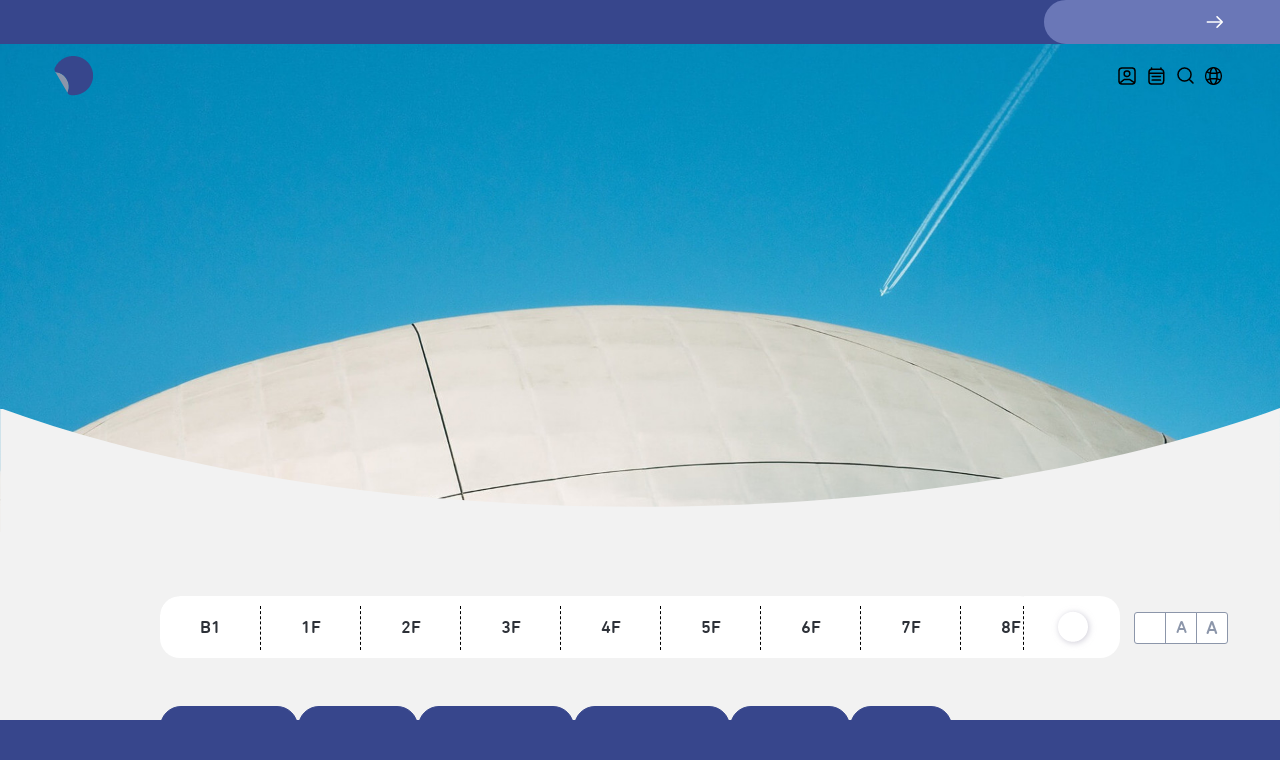

--- FILE ---
content_type: text/html;charset=utf-8
request_url: https://tpac.org.taipei/floors/2f
body_size: 538201
content:
<!DOCTYPE html><html  lang="zh-TW" data-capo=""><head><meta charset="utf-8">
<meta name="viewport" content="width=device-width, initial-scale=1">
<title>2F樓層介紹 ● 臺北表演藝術中心</title>
<script src="https://static.line-scdn.net/liff/edge/2/sdk.js"></script>
<link href="https://fonts.googleapis.com/css2?family=Noto+Sans+TC:wght@500;700&display=swap" rel="stylesheet">
<style>.dp__input_wrap{box-sizing:unset;position:relative;width:100%}.dp__input_wrap:focus{border-color:var(--dp-border-color-hover);outline:none}.dp__input{background-color:var(--dp-background-color);border:1px solid var(--dp-border-color);border-radius:var(--dp-border-radius,4px);box-sizing:border-box;color:var(--dp-text-color);font-family:var(--dp-font-family,-apple-system,blinkmacsystemfont,"Segoe UI",roboto,oxygen,ubuntu,cantarell,"Open Sans","Helvetica Neue",sans-serif);font-size:var(--dp-font-size,1rem);line-height:calc(var(--dp-font-size, 1rem)*1.5);outline:none;padding:var(--dp-input-padding,6px 30px 6px 12px);transition:border-color .2s cubic-bezier(.645,.045,.355,1);width:100%}.dp__input::-moz-placeholder{opacity:.7}.dp__input::placeholder{opacity:.7}.dp__input:hover{border-color:var(--dp-border-color-hover)}.dp__input_reg{caret-color:transparent}.dp__input_focus{border-color:var(--dp-border-color-hover)}.dp__disabled{background:var(--dp-disabled-color)}.dp__disabled::-moz-placeholder{color:var(--dp-disabled-color-text)}.dp__disabled::placeholder{color:var(--dp-disabled-color-text)}.dp__input_icons{display:inline-block;height:var(--dp-font-size,1rem);width:var(--dp-font-size,1rem);stroke-width:0;box-sizing:content-box;color:var(--dp-icon-color);font-size:var(--dp-font-size,1rem);line-height:calc(var(--dp-font-size, 1rem)*1.5);padding:6px 12px}.dp__input_icon{left:0}.dp__clear_icon,.dp__input_icon{color:var(--dp-icon-color);cursor:pointer;position:absolute;top:50%;transform:translateY(-50%)}.dp__clear_icon{right:0}.dp__input_icon_pad{padding-left:var(--dp-input-icon-padding,35px)}.dp__input_valid{box-shadow:0 0 var(--dp-border-radius,4px) var(--dp-success-color)}.dp__input_valid,.dp__input_valid:hover{border-color:var(--dp-success-color)}.dp__input_invalid{box-shadow:0 0 var(--dp-border-radius,4px) var(--dp-danger-color)}.dp__input_invalid,.dp__input_invalid:hover{border-color:var(--dp-danger-color)}.dp__menu{background:var(--dp-background-color);border:1px solid var(--dp-menu-border-color);border-radius:var(--dp-border-radius,4px);font-family:var(--dp-font-family,-apple-system,blinkmacsystemfont,"Segoe UI",roboto,oxygen,ubuntu,cantarell,"Open Sans","Helvetica Neue",sans-serif);font-size:var(--dp-font-size,1rem);min-width:var(--dp-menu-min-width,260px);position:absolute;-webkit-user-select:none;-moz-user-select:none;user-select:none}.dp__menu,.dp__menu:after,.dp__menu:before{box-sizing:border-box}.dp__menu:focus{border:1px solid var(--dp-menu-border-color);outline:none}.dp__menu_index{z-index:99999}.dp__menu_disabled,.dp__menu_readonly{inset:0;position:absolute;z-index:1}.dp__menu_disabled{background:hsla(0,0%,100%,.5);cursor:not-allowed}.dp__menu_readonly{background:transparent;cursor:default}.dp__arrow_top{border-left:1px solid var(--dp-menu-border-color);border-top:1px solid var(--dp-menu-border-color);top:-1px;transform:translate(-50%,-50%) rotate(45deg)}.dp__arrow_bottom,.dp__arrow_top{background-color:var(--dp-background-color);height:12px;left:50%;position:absolute;width:12px}.dp__arrow_bottom{border-bottom:1px solid var(--dp-menu-border-color);border-right:1px solid var(--dp-menu-border-color);bottom:-1px;transform:translate(-50%,50%) rotate(45deg)}.dp__now_wrap{padding:2px 0;text-align:center}.dp__now_button{background:transparent;border:1px solid var(--dp-primary-color);border-radius:var(--dp-border-radius,4px);color:var(--dp-primary-color);cursor:pointer;font-size:var(--dp-font-size,1rem);font-weight:700;padding:0 4px}.dp__preset_ranges,.dp__sidebar_left{border-right:1px solid var(--dp-border-color);padding:5px}.dp__sidebar_right{border-left:1px solid var(--dp-border-color);padding:5px}.dp__preset_range{padding:5px}.dp__preset_range:hover{background-color:var(--dp-hover-color);cursor:pointer}.dp__menu_content_wrapper{display:flex}.dp__calendar_wrap{flex:0;flex-direction:column;font-family:var(--dp-font-family,-apple-system,blinkmacsystemfont,"Segoe UI",roboto,oxygen,ubuntu,cantarell,"Open Sans","Helvetica Neue",sans-serif)}.dp__calendar_header,.dp__calendar_wrap{align-items:center;display:flex;justify-content:center}.dp__calendar_header{color:var(--dp-text-color);font-weight:700;position:relative;white-space:nowrap}.dp__calendar_header_item{box-sizing:border-box;flex-grow:1;height:var(--dp-cell-size,35px);padding:var(--dp-cell-padding,5px);text-align:center;width:var(--dp-cell-size,35px)}.dp__calendar_row{align-items:center;display:flex;justify-content:center;margin:var(--dp-row-maring,5px 0)}.dp__calendar_item{box-sizing:border-box;color:var(--dp-text-color);flex-grow:1;text-align:center}.dp__calendar{position:relative}.dp__calendar_header_cell{border-bottom:thin solid var(--dp-border-color);padding:var(--dp-calendar-header-cell-padding,.5rem)}.dp__cell_inner{align-items:center;border:1px solid transparent;border-radius:var(--dp-cell-border-radius,var(--dp-border-radius,4px));box-sizing:border-box;display:flex;height:var(--dp-cell-size,35px);justify-content:center;padding:var(--dp-cell-padding,5px);position:relative;text-align:center;width:var(--dp-cell-size,35px)}.dp__cell_inner:hover{transition:all .2s}.dp__cell_auto_range_start,.dp__date_hover_start:hover,.dp__range_start{border-bottom-right-radius:0;border-top-right-radius:0}.dp__cell_auto_range_end,.dp__date_hover_end:hover,.dp__range_end{border-bottom-left-radius:0;border-top-left-radius:0}.dp__active_date,.dp__range_end,.dp__range_start{background:var(--dp-primary-color);color:var(--dp-primary-text-color)}.dp__cell_auto_range_end,.dp__cell_auto_range_start{border-bottom:1px dashed var(--dp-primary-color);border-top:1px dashed var(--dp-primary-color)}.dp__date_hover:hover,.dp__date_hover_end:hover,.dp__date_hover_start:hover{background:var(--dp-hover-color);color:var(--dp-hover-text-color)}.dp__cell_disabled,.dp__cell_offset{color:var(--dp-secondary-color)}.dp__cell_disabled{cursor:not-allowed}.dp__range_between{background:var(--dp-hover-color);border-bottom:1px solid var(--dp-hover-color);border-radius:0;border-top:1px solid var(--dp-hover-color)}.dp__range_between_week{background:var(--dp-primary-color);border-bottom:1px solid var(--dp-primary-color);border-radius:0;border-top:1px solid var(--dp-primary-color);color:var(--dp-primary-text-color)}.dp__today{border:1px solid var(--dp-primary-color)}.dp__week_num{color:var(--dp-secondary-color);text-align:center}.dp__cell_auto_range{border-bottom:1px dashed var(--dp-primary-color);border-radius:0;border-top:1px dashed var(--dp-primary-color)}.dp__cell_auto_range_start{border-left:1px dashed var(--dp-primary-color)}.dp__cell_auto_range_end{border-right:1px dashed var(--dp-primary-color)}.dp__calendar_header_separator{background:var(--dp-border-color);height:1px;width:100%}.dp__calendar_next{margin-left:var(--dp-two-calendars-spacing,10px)}.dp__marker_dot,.dp__marker_line{background-color:var(--dp-marker-color);bottom:0;height:5px;position:absolute}.dp__marker_dot{border-radius:50%;left:50%;transform:translateX(-50%);width:5px}.dp__marker_line{left:0;width:100%}.dp__marker_tooltip{background-color:var(--dp-tooltip-color);border:1px solid var(--dp-border-color);border-radius:var(--dp-border-radius,4px);box-sizing:border-box;cursor:default;padding:5px;position:absolute;z-index:99999}.dp__tooltip_content{white-space:nowrap}.dp__tooltip_text{align-items:center;color:var(--dp-text-color);display:flex;flex-flow:row nowrap}.dp__tooltip_mark{background-color:var(--dp-text-color);border-radius:50%;color:var(--dp-text-color);height:5px;margin-right:5px;width:5px}.dp__arrow_bottom_tp{background-color:var(--dp-tooltip-color);border-bottom:1px solid var(--dp-border-color);border-right:1px solid var(--dp-border-color);bottom:0;height:8px;position:absolute;transform:translate(-50%,50%) rotate(45deg);width:8px}.dp__instance_calendar{position:relative;width:100%}@media only screen and (width <= 600px){.dp__flex_display{flex-direction:column}}.dp__cell_highlight{background-color:var(--dp-highlight-color)}.dp__month_year_row{align-items:center;box-sizing:border-box;color:var(--dp-text-color);display:flex;height:var(--dp-month-year-row-height,35px)}.dp__inner_nav{align-items:center;border-radius:50%;color:var(--dp-icon-color);cursor:pointer;display:flex;height:var(--dp-month-year-row-button-size,25px);justify-content:center;text-align:center;width:var(--dp-month-year-row-button-size,25px)}.dp__inner_nav svg{height:var(--dp-button-icon-height,20px);width:var(--dp-button-icon-height,20px)}.dp__inner_nav:hover{background:var(--dp-hover-color);color:var(--dp-hover-icon-color)}.dp__inner_nav_disabled,.dp__inner_nav_disabled:hover{background:var(--dp-disabled-color);color:var(--dp-disabled-color-text);cursor:not-allowed}.dp__month_year_select{align-items:center;border-radius:var(--dp-border-radius,4px);box-sizing:border-box;cursor:pointer;display:flex;height:var(--dp-month-year-row-height,35px);justify-content:center;text-align:center;width:50%}.dp__month_year_select:hover{background:var(--dp-hover-color);color:var(--dp-hover-text-color)}.dp__month_year_wrap{display:flex;width:100%}.dp__overlay{background:var(--dp-background-color);box-sizing:border-box;color:var(--dp-text-color);font-family:var(--dp-font-family,-apple-system,blinkmacsystemfont,"Segoe UI",roboto,oxygen,ubuntu,cantarell,"Open Sans","Helvetica Neue",sans-serif);height:100%;left:0;position:absolute;top:0;transition:opacity 1s ease-out;width:100%;z-index:99999}.dp__overlay_container::-webkit-scrollbar-track{background-color:var(--dp-scroll-bar-background);box-shadow:var(--dp-scroll-bar-background)}.dp__overlay_container::-webkit-scrollbar{background-color:var(--dp-scroll-bar-background);width:5px}.dp__overlay_container::-webkit-scrollbar-thumb{background-color:var(--dp-scroll-bar-color);border-radius:10px}.dp__overlay:focus{border:none;outline:none}.dp__container_flex{display:flex}.dp__container_block{display:block}.dp__overlay_container{flex-direction:column;overflow-y:auto}.dp__time_picker_overlay_container{height:100%}.dp__overlay_row{align-items:center;box-sizing:border-box;display:flex;flex-wrap:wrap;margin-left:auto;margin-right:auto;max-width:100%;padding:0;width:100%}.dp__flex_row{flex:1}.dp__overlay_col{box-sizing:border-box;padding:var(--dp-overlay-col-padding,3px);white-space:nowrap;width:33%}.dp__overlay_cell_pad{padding:var(--dp-common-padding,10px) 0}.dp__overlay_cell_active{background:var(--dp-primary-color);color:var(--dp-primary-text-color)}.dp__overlay_cell,.dp__overlay_cell_active{border-radius:var(--dp-border-radius,4px);cursor:pointer;text-align:center}.dp__cell_in_between,.dp__overlay_cell:hover{background:var(--dp-hover-color);color:var(--dp-hover-text-color)}.dp__over_action_scroll{box-sizing:border-box;right:5px}.dp__overlay_cell_disabled{cursor:not-allowed}.dp__overlay_cell_disabled,.dp__overlay_cell_disabled:hover{background:var(--dp-disabled-color)}.dp__overlay_cell_active_disabled{cursor:not-allowed}.dp__overlay_cell_active_disabled,.dp__overlay_cell_active_disabled:hover{background:var(--dp-primary-disabled-color)}.dp__month_picker_header{height:var(--dp-cell-size,35px);justify-content:space-between}.dp__month_picker_header,.dp__time_input{align-items:center;display:flex;width:100%}.dp__time_input{color:var(--dp-text-color);font-family:var(--dp-font-family,-apple-system,blinkmacsystemfont,"Segoe UI",roboto,oxygen,ubuntu,cantarell,"Open Sans","Helvetica Neue",sans-serif);justify-content:center;-webkit-user-select:none;-moz-user-select:none;user-select:none}.dp__time_col_reg{padding:0 20px}.dp__time_col_reg_with_button{padding:0 15px}.dp__time_col_sec{padding:0 10px}.dp__time_col_sec_with_button{padding:0 5px}.dp__time_col{flex-direction:column;font-size:var(--dp-time-font-size,2rem);text-align:center}.dp__time_col,.dp__time_display{align-items:center;display:flex;justify-content:center}.dp__time_display{border-radius:var(--dp-border-radius,4px);color:var(--dp-text-color);cursor:pointer;padding:0 3px}.dp__time_display:hover{background:var(--dp-hover-color);color:var(--dp-hover-text-color)}.dp__inc_dec_button{align-items:center;border-radius:50%;box-sizing:border-box;color:var(--dp-icon-color);cursor:pointer;display:flex;justify-content:center;margin:0;padding:5px}.dp__inc_dec_button,.dp__inc_dec_button svg{height:var(--dp-time-inc-dec-button-size,32px);width:var(--dp-time-inc-dec-button-size,32px)}.dp__inc_dec_button:hover{background:var(--dp-hover-color);color:var(--dp-primary-color)}.dp__inc_dec_button_disabled,.dp__inc_dec_button_disabled:hover{background:var(--dp-disabled-color);color:var(--dp-disabled-color-text);cursor:not-allowed}.dp__pm_am_button{background:var(--dp-primary-color);border:none;border-radius:var(--dp-border-radius,4px);color:var(--dp-primary-text-color);cursor:pointer}.dp__action_row,.dp__pm_am_button{padding:var(--dp-common-padding,10px)}.dp__action_row{align-items:center;box-sizing:border-box;color:var(--dp-text-color);display:flex;flex-flow:row nowrap;width:100%}.dp__action_row svg{height:var(--dp-button-icon-height,20px);width:auto}.dp__selection_preview{align-items:center;color:var(--dp-text-color);display:block;flex-basis:50%;font-size:var(--dp-preview-font-size,.8rem);justify-content:flex-start;overflow:hidden;text-overflow:ellipsis;white-space:nowrap}.dp__action_buttons{align-items:center;display:flex;flex-basis:50%;justify-content:flex-end;text-align:right}.dp__action_button{background:transparent;border:1px solid transparent;border-radius:var(--dp-border-radius,4px);cursor:pointer;line-height:normal;margin-left:3px;padding:1px 6px}.dp__action_select{background:var(--dp-primary-color);color:var(--dp-primary-text-color)}.dp__action_select:hover{background:var(--dp-primary-color);transition:var(--dp-action-row-transtion)}.dp__action_select:disabled{background:var(--dp-primary-disabled-color);cursor:not-allowed}.dp__action_cancel{border:1px solid var(--dp-border-color);color:var(--dp-text-color)}.dp__action_cancel:hover{border-color:var(--dp-primary-color);transition:var(--dp-action-row-transtion)}:root{--dp-animation-duration:0.1s;--dp-menu-appear-transition-timing:cubic-bezier(.4,0,1,1);--dp-transition-timing:ease-out;--dp-action-row-transtion:all 0.2s ease-in}.dp__theme_dark{--dp-background-color:#212121;--dp-text-color:#fff;--dp-hover-color:#484848;--dp-hover-text-color:#fff;--dp-hover-icon-color:#959595;--dp-primary-color:#005cb2;--dp-primary-disabled-color:#61a8ea;--dp-primary-text-color:#fff;--dp-secondary-color:#a9a9a9;--dp-border-color:#2d2d2d;--dp-menu-border-color:#2d2d2d;--dp-border-color-hover:#aaaeb7;--dp-disabled-color:#737373;--dp-disabled-color-text:#d0d0d0;--dp-scroll-bar-background:#212121;--dp-scroll-bar-color:#484848;--dp-success-color:#00701a;--dp-success-color-disabled:#428f59;--dp-icon-color:#959595;--dp-danger-color:#e53935;--dp-marker-color:#e53935;--dp-tooltip-color:#3e3e3e;--dp-highlight-color:rgba(0,92,178,.2)}.dp__theme_light{--dp-background-color:#fff;--dp-text-color:#212121;--dp-hover-color:#f3f3f3;--dp-hover-text-color:#212121;--dp-hover-icon-color:#959595;--dp-primary-color:#1976d2;--dp-primary-disabled-color:#6bacea;--dp-primary-text-color:#f8f5f5;--dp-secondary-color:#c0c4cc;--dp-border-color:#ddd;--dp-menu-border-color:#ddd;--dp-border-color-hover:#aaaeb7;--dp-disabled-color:#f6f6f6;--dp-scroll-bar-background:#f3f3f3;--dp-scroll-bar-color:#959595;--dp-success-color:#76d275;--dp-success-color-disabled:#a3d9b1;--dp-icon-color:#959595;--dp-danger-color:#ff6f60;--dp-marker-color:#ff6f60;--dp-tooltip-color:#fafafa;--dp-disabled-color-text:#8e8e8e;--dp-highlight-color:rgba(25,118,210,.1)}.dp__main{box-sizing:border-box;font-family:var(--dp-font-family,-apple-system,blinkmacsystemfont,"Segoe UI",roboto,oxygen,ubuntu,cantarell,"Open Sans","Helvetica Neue",sans-serif);position:relative;-webkit-user-select:none;-moz-user-select:none;user-select:none;width:100%}.dp__pointer{cursor:pointer}.dp__icon{stroke:currentcolor;fill:currentcolor}.dp__button{align-content:center;align-items:center;box-sizing:border-box;color:var(--dp-icon-color);cursor:pointer;display:flex;height:var(--dp-button-height,35px);justify-content:center;padding:var(--dp-common-padding,10px);text-align:center;width:100%}.dp__button.dp__overlay_action{bottom:0;position:absolute}.dp__button:hover{background:var(--dp-hover-color);color:var(--dp-hover-icon-color)}.dp__button svg{height:var(--dp-button-icon-height,20px);width:auto}.dp__button_bottom{border-bottom-left-radius:var(--dp-border-radius,4px);border-bottom-right-radius:var(--dp-border-radius,4px)}.dp__flex_display{display:flex}.dp__flex_display_with_input{align-items:flex-start;flex-direction:column}.dp__relative{position:relative}.calendar-next-enter-active,.calendar-next-leave-active,.calendar-prev-enter-active,.calendar-prev-leave-active{transition:all .1s ease-out}.calendar-next-enter-from{opacity:0;transform:translateX(22px)}.calendar-next-leave-to,.calendar-prev-enter-from{opacity:0;transform:translateX(-22px)}.calendar-prev-leave-to{opacity:0;transform:translateX(22px)}.dp-slide-down-enter-active,.dp-slide-down-leave-active,.dp-slide-up-enter-active,.dp-slide-up-leave-active{transition:all var(--dp-animation-duration) var(--dp-transition-timing)}.dp-menu-appear-enter-active,.dp-menu-appear-leave-active{transition:opacity var(--dp-animation-duration) var(--dp-menu-appear-transition-timing)}.dp-slide-down-leave-to,.dp-slide-up-enter-from{opacity:0;transform:translateY(22px)}.dp-slide-down-enter-from,.dp-slide-up-leave-to{opacity:0;transform:translateY(-22px)}.dp-menu-appear-enter-from{opacity:0}.dp-menu-appear-leave-to{opacity:1}@font-face{font-family:TPAC;font-style:normal;font-weight:400;src:url(/_nuxt/DINRounded.CywmTW5c.eot) format("embedded-opentype"),url(/_nuxt/DINRounded.expTuu6X.woff2) format("woff2"),url(/_nuxt/DINRounded.B3Z05fSQ.woff) format("woff"),url(/_nuxt/DINRounded.Bemq4Jqc.ttf) format("truetype");font-desplay:swap}a,abbr,acronym,address,applet,article,aside,audio,b,big,blockquote,body,canvas,caption,center,cite,code,dd,del,details,dfn,div,dl,dt,em,embed,fieldset,figcaption,figure,footer,form,h1,h2,h3,h4,h5,h6,header,hgroup,html,i,iframe,img,ins,kbd,label,legend,li,mark,menu,nav,object,ol,output,p,q,ruby,s,samp,section,small,span,strike,strong,sub,summary,sup,table,tbody,td,tfoot,th,thead,time,tr,tt,u,ul,var{border:0;font-size:100%;font:inherit;margin:0;padding:0;vertical-align:baseline}:focus{outline:0}article,aside,details,figcaption,figure,footer,header,hgroup,menu,nav,section{display:block}body{line-height:1}ol,ul{list-style:none}blockquote,q{quotes:none}blockquote:after,blockquote:before,q:after,q:before{content:"";content:none}input::-webkit-inner-spin-button,input::-webkit-outer-spin-button{-webkit-appearance:none;margin:0}input[type=number]{-moz-appearance:textfield}input[type=search]::-webkit-search-cancel-button,input[type=search]::-webkit-search-decoration,input[type=search]::-webkit-search-results-button,input[type=search]::-webkit-search-results-decoration{-webkit-appearance:none;-moz-appearance:none}input[type=search]{-webkit-appearance:none;-moz-appearance:none}audio,canvas{display:inline-block;*display:inline;*zoom:1;max-width:100%}audio:not([controls]){display:none;height:0}[hidden]{display:none}html{font-size:100%;-webkit-text-size-adjust:100%;-ms-text-size-adjust:100%}a:focus{outline:none}a:active,a:hover{outline:0}img{border:0;-ms-interpolation-mode:bicubic}figure,form{margin:0}fieldset{border:1px solid silver;margin:0 2px;padding:.35em .625em .75em}legend{border:0;*margin-left:-7px;padding:0;white-space:normal}button,input,select,textarea{font-size:100%;margin:0;vertical-align:baseline;*vertical-align:middle}button,input{line-height:normal}button,select{text-transform:none}button,html input[type=button],input[type=reset],input[type=submit]{-webkit-appearance:button;cursor:pointer;*overflow:visible}button[disabled],html input[disabled]{cursor:default}button{border:none;outline:none}input[type=checkbox],input[type=radio]{box-sizing:border-box;*height:13px;padding:0;*width:13px}input[type=search]{-webkit-appearance:textfield;box-sizing:content-box}input[type=search]::-webkit-search-cancel-button,input[type=search]::-webkit-search-decoration{-webkit-appearance:none}button::-moz-focus-inner,input::-moz-focus-inner{border:0;padding:0}textarea{overflow:auto;vertical-align:top}table{border-collapse:collapse;border-spacing:0}button,html,input,select,textarea{color:#222}img{vertical-align:middle}fieldset{border:0;margin:0;padding:0}textarea{resize:vertical}.chromeframe{background:#ccc;color:#000;margin:.2em 0;padding:.2em 0}.page-enter-from{opacity:0;transform:translateY(5rem)}.page-enter-active{transition:all .4s cubic-bezier(.22,1,.36,1)}.page-leave-to{opacity:0}.page-leave-active{transition:opacity .2s}.fade-enter-from{opacity:0}.fade-enter-active{transition:opacity .2s}.fade-leave-to{opacity:0}.fade-leave-active{transition:opacity .2s}.carousel-enter-from{position:relative;transform:translateY(130%) rotate(10deg) scale(1.1);z-index:1}.carousel-enter-active{transition:transform .6s cubic-bezier(.87,0,.13,1)}.carousel-leave-to{opacity:.5;position:relative;transform:translateY(-30%) rotate(-10deg) scale(1.1);z-index:-1}.carousel-leave-active{transition:transform .6s cubic-bezier(.87,0,.13,1),opacity .6s}@keyframes marquee{0%{transform:translateX(0)}to{transform:translateX(-100%)}}@keyframes scrollLine{0%{background-position-y:-80px}to{background-position-y:0}}@keyframes fadeUp{0%{opacity:0;transform:translateY(2rem)}to{opacity:1;transform:translateY(0)}}@keyframes fadeDown{0%{opacity:0;transform:translateY(0)}to{opacity:1;transform:translateY(2rem)}}@keyframes fadeRight{0%{opacity:0;transform:translateX(2rem)}to{opacity:1;transform:translateX(0)}}@keyframes fadeIn{0%{opacity:0}to{opacity:1}}.fade-up{opacity:0;transform:translateY(2rem);transition:opacity .3s .1s,transform 1s cubic-bezier(.16,1,.3,1) .1s;will-change:transform,opacity}.sticky_link span{display:flex;transition:transform .1s linear}.scale-in{opacity:0;transform:scale(.8);transition:transform 1s cubic-bezier(.16,1,.3,1) .1s,opacity 1s .1s}body.isLoaded .fade-up.is-inview{opacity:1;transform:translateY(0)}body.isLoaded .scale-in.is-inview{opacity:1;transform:scale(1)}:root{--vh:1vh;--border-radius:1.25rem}::-moz-selection{background-color:#2d3138;color:#fff}::selection{background-color:#2d3138;color:#fff}.dark ::-moz-selection{background-color:#7d818f}.dark ::selection{background-color:#7d818f}.container,.container-desktop,.container-fluid,.container-large,.container-medium,.container-mobile,.container-tablet{padding-left:3.25rem;padding-right:3.25rem}@media (max-width:767.98px){.container,.container-desktop,.container-fluid,.container-large,.container-medium,.container-mobile,.container-tablet{padding-left:1.5rem;padding-right:1.5rem}}@media (min-width:500px){.container-mobile{max-width:100%;padding-left:20px;padding-right:20px}}@media (min-width:768px){.container-mobile,.container-tablet{max-width:100%;padding-left:52px;padding-right:52px}}@media (min-width:1024px){.container-medium,.container-mobile,.container-tablet{max-width:100%}}@media (min-width:1200px){.container-desktop,.container-medium,.container-mobile,.container-tablet{max-width:100%;padding-left:52px;padding-right:52px}}@media (min-width:1500px){.container-desktop,.container-large,.container-medium,.container-mobile,.container-tablet{max-width:1920px}}.row{display:flex;flex-wrap:wrap;margin-left:-.5rem;margin-right:-.5rem}.row>*{flex-shrink:0;max-width:100%;padding-left:.5rem;padding-right:.5rem;width:100%}@media (min-width:500px){.col-mobile{flex:1 0 0%}.row-cols-mobile-auto>*{flex:0 0 auto;width:auto}.row-cols-mobile-1>*{flex:0 0 auto;width:100%}.row-cols-mobile-2>*{flex:0 0 auto;width:50%}.row-cols-mobile-3>*{flex:0 0 auto;width:33.3333333333%}.row-cols-mobile-4>*{flex:0 0 auto;width:25%}.row-cols-mobile-5>*{flex:0 0 auto;width:20%}.row-cols-mobile-6>*{flex:0 0 auto;width:16.6666666667%}.col-mobile-auto{flex:0 0 auto;width:auto}.col-mobile-1{flex:0 0 auto;width:8.3333333333%}.col-mobile-2{flex:0 0 auto;width:16.6666666667%}.col-mobile-3{flex:0 0 auto;width:25%}.col-mobile-4{flex:0 0 auto;width:33.3333333333%}.col-mobile-5{flex:0 0 auto;width:41.6666666667%}.col-mobile-6{flex:0 0 auto;width:50%}.col-mobile-7{flex:0 0 auto;width:58.3333333333%}.col-mobile-8{flex:0 0 auto;width:66.6666666667%}.col-mobile-9{flex:0 0 auto;width:75%}.col-mobile-10{flex:0 0 auto;width:83.3333333333%}.col-mobile-11{flex:0 0 auto;width:91.6666666667%}.col-mobile-12{flex:0 0 auto;width:100%}.offset-mobile-0{margin-left:0}.offset-mobile-1{margin-left:8.3333333333%}.offset-mobile-2{margin-left:16.6666666667%}.offset-mobile-3{margin-left:25%}.offset-mobile-4{margin-left:33.3333333333%}.offset-mobile-5{margin-left:41.6666666667%}.offset-mobile-6{margin-left:50%}.offset-mobile-7{margin-left:58.3333333333%}.offset-mobile-8{margin-left:66.6666666667%}.offset-mobile-9{margin-left:75%}.offset-mobile-10{margin-left:83.3333333333%}.offset-mobile-11{margin-left:91.6666666667%}}@media (min-width:768px){.col-tablet{flex:1 0 0%}.row-cols-tablet-auto>*{flex:0 0 auto;width:auto}.row-cols-tablet-1>*{flex:0 0 auto;width:100%}.row-cols-tablet-2>*{flex:0 0 auto;width:50%}.row-cols-tablet-3>*{flex:0 0 auto;width:33.3333333333%}.row-cols-tablet-4>*{flex:0 0 auto;width:25%}.row-cols-tablet-5>*{flex:0 0 auto;width:20%}.row-cols-tablet-6>*{flex:0 0 auto;width:16.6666666667%}.col-tablet-auto{flex:0 0 auto;width:auto}.col-tablet-1{flex:0 0 auto;width:8.3333333333%}.col-tablet-2{flex:0 0 auto;width:16.6666666667%}.col-tablet-3{flex:0 0 auto;width:25%}.col-tablet-4{flex:0 0 auto;width:33.3333333333%}.col-tablet-5{flex:0 0 auto;width:41.6666666667%}.col-tablet-6{flex:0 0 auto;width:50%}.col-tablet-7{flex:0 0 auto;width:58.3333333333%}.col-tablet-8{flex:0 0 auto;width:66.6666666667%}.col-tablet-9{flex:0 0 auto;width:75%}.col-tablet-10{flex:0 0 auto;width:83.3333333333%}.col-tablet-11{flex:0 0 auto;width:91.6666666667%}.col-tablet-12{flex:0 0 auto;width:100%}.offset-tablet-0{margin-left:0}.offset-tablet-1{margin-left:8.3333333333%}.offset-tablet-2{margin-left:16.6666666667%}.offset-tablet-3{margin-left:25%}.offset-tablet-4{margin-left:33.3333333333%}.offset-tablet-5{margin-left:41.6666666667%}.offset-tablet-6{margin-left:50%}.offset-tablet-7{margin-left:58.3333333333%}.offset-tablet-8{margin-left:66.6666666667%}.offset-tablet-9{margin-left:75%}.offset-tablet-10{margin-left:83.3333333333%}.offset-tablet-11{margin-left:91.6666666667%}}@media (min-width:1024px){.col-medium{flex:1 0 0%}.row-cols-medium-auto>*{flex:0 0 auto;width:auto}.row-cols-medium-1>*{flex:0 0 auto;width:100%}.row-cols-medium-2>*{flex:0 0 auto;width:50%}.row-cols-medium-3>*{flex:0 0 auto;width:33.3333333333%}.row-cols-medium-4>*{flex:0 0 auto;width:25%}.row-cols-medium-5>*{flex:0 0 auto;width:20%}.row-cols-medium-6>*{flex:0 0 auto;width:16.6666666667%}.col-medium-auto{flex:0 0 auto;width:auto}.col-medium-1{flex:0 0 auto;width:8.3333333333%}.col-medium-2{flex:0 0 auto;width:16.6666666667%}.col-medium-3{flex:0 0 auto;width:25%}.col-medium-4{flex:0 0 auto;width:33.3333333333%}.col-medium-5{flex:0 0 auto;width:41.6666666667%}.col-medium-6{flex:0 0 auto;width:50%}.col-medium-7{flex:0 0 auto;width:58.3333333333%}.col-medium-8{flex:0 0 auto;width:66.6666666667%}.col-medium-9{flex:0 0 auto;width:75%}.col-medium-10{flex:0 0 auto;width:83.3333333333%}.col-medium-11{flex:0 0 auto;width:91.6666666667%}.col-medium-12{flex:0 0 auto;width:100%}.offset-medium-0{margin-left:0}.offset-medium-1{margin-left:8.3333333333%}.offset-medium-2{margin-left:16.6666666667%}.offset-medium-3{margin-left:25%}.offset-medium-4{margin-left:33.3333333333%}.offset-medium-5{margin-left:41.6666666667%}.offset-medium-6{margin-left:50%}.offset-medium-7{margin-left:58.3333333333%}.offset-medium-8{margin-left:66.6666666667%}.offset-medium-9{margin-left:75%}.offset-medium-10{margin-left:83.3333333333%}.offset-medium-11{margin-left:91.6666666667%}}@media (min-width:1200px){.col-desktop{flex:1 0 0%}.row-cols-desktop-auto>*{flex:0 0 auto;width:auto}.row-cols-desktop-1>*{flex:0 0 auto;width:100%}.row-cols-desktop-2>*{flex:0 0 auto;width:50%}.row-cols-desktop-3>*{flex:0 0 auto;width:33.3333333333%}.row-cols-desktop-4>*{flex:0 0 auto;width:25%}.row-cols-desktop-5>*{flex:0 0 auto;width:20%}.row-cols-desktop-6>*{flex:0 0 auto;width:16.6666666667%}.col-desktop-auto{flex:0 0 auto;width:auto}.col-desktop-1{flex:0 0 auto;width:8.3333333333%}.col-desktop-2{flex:0 0 auto;width:16.6666666667%}.col-desktop-3{flex:0 0 auto;width:25%}.col-desktop-4{flex:0 0 auto;width:33.3333333333%}.col-desktop-5{flex:0 0 auto;width:41.6666666667%}.col-desktop-6{flex:0 0 auto;width:50%}.col-desktop-7{flex:0 0 auto;width:58.3333333333%}.col-desktop-8{flex:0 0 auto;width:66.6666666667%}.col-desktop-9{flex:0 0 auto;width:75%}.col-desktop-10{flex:0 0 auto;width:83.3333333333%}.col-desktop-11{flex:0 0 auto;width:91.6666666667%}.col-desktop-12{flex:0 0 auto;width:100%}.offset-desktop-0{margin-left:0}.offset-desktop-1{margin-left:8.3333333333%}.offset-desktop-2{margin-left:16.6666666667%}.offset-desktop-3{margin-left:25%}.offset-desktop-4{margin-left:33.3333333333%}.offset-desktop-5{margin-left:41.6666666667%}.offset-desktop-6{margin-left:50%}.offset-desktop-7{margin-left:58.3333333333%}.offset-desktop-8{margin-left:66.6666666667%}.offset-desktop-9{margin-left:75%}.offset-desktop-10{margin-left:83.3333333333%}.offset-desktop-11{margin-left:91.6666666667%}}@media (min-width:1500px){.col-large{flex:1 0 0%}.row-cols-large-auto>*{flex:0 0 auto;width:auto}.row-cols-large-1>*{flex:0 0 auto;width:100%}.row-cols-large-2>*{flex:0 0 auto;width:50%}.row-cols-large-3>*{flex:0 0 auto;width:33.3333333333%}.row-cols-large-4>*{flex:0 0 auto;width:25%}.row-cols-large-5>*{flex:0 0 auto;width:20%}.row-cols-large-6>*{flex:0 0 auto;width:16.6666666667%}.col-large-auto{flex:0 0 auto;width:auto}.col-large-1{flex:0 0 auto;width:8.3333333333%}.col-large-2{flex:0 0 auto;width:16.6666666667%}.col-large-3{flex:0 0 auto;width:25%}.col-large-4{flex:0 0 auto;width:33.3333333333%}.col-large-5{flex:0 0 auto;width:41.6666666667%}.col-large-6{flex:0 0 auto;width:50%}.col-large-7{flex:0 0 auto;width:58.3333333333%}.col-large-8{flex:0 0 auto;width:66.6666666667%}.col-large-9{flex:0 0 auto;width:75%}.col-large-10{flex:0 0 auto;width:83.3333333333%}.col-large-11{flex:0 0 auto;width:91.6666666667%}.col-large-12{flex:0 0 auto;width:100%}.offset-large-0{margin-left:0}.offset-large-1{margin-left:8.3333333333%}.offset-large-2{margin-left:16.6666666667%}.offset-large-3{margin-left:25%}.offset-large-4{margin-left:33.3333333333%}.offset-large-5{margin-left:41.6666666667%}.offset-large-6{margin-left:50%}.offset-large-7{margin-left:58.3333333333%}.offset-large-8{margin-left:66.6666666667%}.offset-large-9{margin-left:75%}.offset-large-10{margin-left:83.3333333333%}.offset-large-11{margin-left:91.6666666667%}}@media (min-width:1920px){.col-x-large{flex:1 0 0%}.row-cols-x-large-auto>*{flex:0 0 auto;width:auto}.row-cols-x-large-1>*{flex:0 0 auto;width:100%}.row-cols-x-large-2>*{flex:0 0 auto;width:50%}.row-cols-x-large-3>*{flex:0 0 auto;width:33.3333333333%}.row-cols-x-large-4>*{flex:0 0 auto;width:25%}.row-cols-x-large-5>*{flex:0 0 auto;width:20%}.row-cols-x-large-6>*{flex:0 0 auto;width:16.6666666667%}.col-x-large-auto{flex:0 0 auto;width:auto}.col-x-large-1{flex:0 0 auto;width:8.3333333333%}.col-x-large-2{flex:0 0 auto;width:16.6666666667%}.col-x-large-3{flex:0 0 auto;width:25%}.col-x-large-4{flex:0 0 auto;width:33.3333333333%}.col-x-large-5{flex:0 0 auto;width:41.6666666667%}.col-x-large-6{flex:0 0 auto;width:50%}.col-x-large-7{flex:0 0 auto;width:58.3333333333%}.col-x-large-8{flex:0 0 auto;width:66.6666666667%}.col-x-large-9{flex:0 0 auto;width:75%}.col-x-large-10{flex:0 0 auto;width:83.3333333333%}.col-x-large-11{flex:0 0 auto;width:91.6666666667%}.col-x-large-12{flex:0 0 auto;width:100%}.offset-x-large-0{margin-left:0}.offset-x-large-1{margin-left:8.3333333333%}.offset-x-large-2{margin-left:16.6666666667%}.offset-x-large-3{margin-left:25%}.offset-x-large-4{margin-left:33.3333333333%}.offset-x-large-5{margin-left:41.6666666667%}.offset-x-large-6{margin-left:50%}.offset-x-large-7{margin-left:58.3333333333%}.offset-x-large-8{margin-left:66.6666666667%}.offset-x-large-9{margin-left:75%}.offset-x-large-10{margin-left:83.3333333333%}.offset-x-large-11{margin-left:91.6666666667%}}*{box-sizing:border-box;margin:0;padding:0}.accesskey{opacity:0;pointer-events:none}.accesskey:focus{opacity:1;outline:2px dashed #37468c;pointer-events:auto}.dark .accesskey:focus{outline:2px dashed #fff}body,button,html,input,textarea{color:#2d3138;font-family:TPAC,Noto Sans TC,-apple-system,BlinkMacSystemFont,Segoe UI,Roboto,sans-serif;font-size:1rem;font-weight:500;line-height:1.6;-webkit-font-smoothing:antialiased;-moz-osx-font-smoothing:grayscale}body.-en,body.language-en body,body.language-en button,body.language-en html,body.language-en input,body.language-en textarea,button.-en,html.-en,input.-en,textarea.-en{font-family:TPAC,Noto Sans TC,-apple-system,BlinkMacSystemFont,Segoe UI,Roboto,sans-serif;line-height:normal}body,html{background-color:#37468c;font-size:1rem;font-weight:500;line-height:1.6;min-height:100vh;min-width:320px}body,body.-en,body.language-en body,body.language-en html,html,html.-en{font-family:TPAC,Noto Sans TC,-apple-system,BlinkMacSystemFont,Segoe UI,Roboto,sans-serif}body.-en,body.language-en body,body.language-en html,html.-en{line-height:normal}@media (max-width:767.98px){body,html{height:100%;min-height:auto}}@media (min-width:1500px){body,html{font-size:18px}}@media (min-width:1920px){body,html{font-size:20px}}body.lock,html.lock{overflow:hidden}input,textarea{-webkit-appearance:none;-moz-appearance:none;appearance:none;border:none;font-size:1rem;font-weight:500;line-height:1.6}body.language-en input,body.language-en textarea,input,input.-en,textarea,textarea.-en{font-family:TPAC,Noto Sans TC,-apple-system,BlinkMacSystemFont,Segoe UI,Roboto,sans-serif}body.language-en input,body.language-en textarea,input.-en,textarea.-en{line-height:normal}input:-webkit-autofill,textarea:-webkit-autofill{-webkit-transition:"color 9999s ease-out, background-color 9999s ease-out";-webkit-transition-delay:9999s}input:autofill,textarea:autofill{-webkit-transition:"color 9999s ease-out, background-color 9999s ease-out";-webkit-transition-delay:9999s}main{min-height:100vh}pre{color:#007954;font-size:.8rem;line-height:1.5;max-width:100%;overflow:hidden;white-space:pre-wrap}a{color:inherit;display:inline-block;text-decoration:none}a:active,a:focus-visible,a:hover{outline:0}button{background-color:transparent;color:currentColor;font-family:TPAC,Noto Sans TC,-apple-system,BlinkMacSystemFont,Segoe UI,Roboto,sans-serif;font-weight:500;line-height:1.6}@media (max-width:767.98px){#__nuxt,#__nuxt>div,#wrapper{height:100%}}.-seo{opacity:0;position:absolute}.nuxt-loading-indicator{background:repeating-linear-gradient(90deg,#4257b3 0,#4257b3 50%,#4257b3)!important;height:6px!important}.container-m{margin:0 auto;max-width:72.75rem;padding:0 2rem}.container-s{margin:0 auto;max-width:100%;width:60rem}[lazy=loading]{background-color:#2d3138}:root{--formkit-theme:genesis;--fk-font-family:-apple-system,BlinkMacSystemFont,"Segoe UI",Roboto,Helvetica,Arial,sans-serif,"Apple Color Emoji","Segoe UI Emoji","Segoe UI Symbol";--fk-font-family-input:var(--fk-font-family);--fk-font-family-label:var(--fk-font-family);--fk-font-family-legend:var(--fk-font-family-label);--fk-font-family-option:var(--fk-font-family-input);--fk-font-family-help:var(--fk-font-family);--fk-font-family-message:var(--fk-font-family);--fk-font-weight:400;--fk-font-weight-input:var(--fk-font-weight);--fk-font-weight-label:700;--fk-font-weight-legend:var(--fk-font-weight-label,bold);--fk-font-weight-help:var(--fk-font-weight);--fk-font-weight-option:var(--fk-font-weight);--fk-font-weight-message:var(--fk-font-weight);--fk-font-size:1em;--fk-font-size-input:var(--fk-font-size);--fk-font-size-label:0.875em;--fk-font-size-legend:0.875em;--fk-font-size-help:0.8125em;--fk-font-size-remove:0.8125em;--fk-font-size-option:0.9em;--fk-font-size-message:0.8125em;--fk-font-size-button:0.875em;--fk-line-height:1.1;--fk-line-height-label:var(--fk-line-height);--fk-line-height-help:var(--fk-line-height);--fk-line-height-option:var(--fk-line-height);--fk-line-height-message:var(--fk-line-height);--fk-line-height-textarea:var(--fk-line-height);--fk-line-height-input:1.125em;--fk-line-height-button:1.3;--fk-max-width-input:25em;--fk-box-size:1.25em;--fk-color-primary:#0275ff;--fk-color-checked:var(--fk-color-primary);--fk-color-input:#000;--fk-color-input-selection:rgba(0,122,255,.25);--fk-color-border:#94929c;--fk-color-border-focus:var(--fk-color-primary);--fk-color-danger:#ea0000;--fk-color-error:var(--fk-color-danger);--fk-color-placeholder:#767676;--fk-color-disabled:rgba(0,0,0,.1);--fk-color-help:rgba(0,0,0,.6);--fk-color-icon:rgba(0,0,0,.8);--fk-color-icon-minor:rgba(0,0,0,.55);--fk-color-button:#fff;--fk-color-button-hover:#fff;--fk-color-submit:var(--fk-color-button);--fk-color-submit-hover:var(--fk-color-button-hover);--fk-color-range-track:var(--fk-color-border);--fk-color-range-thumb:var(--fk-color-primary);--fk-bg-input:transparent;--fk-bg-disabled:rgba(0,0,0,.05);--fk-bg-decorator:linear-gradient(0deg,rgba(0,0,0,.07),transparent);--fk-bg-button:var(--fk-color-primary);--fk-bg-button-hover:var(--fk-bg-button);--fk-bg-submit:var(--fk-bg-button);--fk-bg-submit-hover:var(--fk-bg-submit);--fk-border-width:1px;--fk-border-width-decorator:var(--fk-border-width);--fk-border-width-focus:2px;--fk-border-width-checked:1px;--fk-border-width-decorator-checked:1px;--fk-border-width-decorator-focus:var(--fk-border-width-decorator-checked);--fk-border-width-decorator-focus-visible:var(--fk-border-width-focus);--fk-border-style:solid;--fk-border:var(--fk-border-width) var(--fk-border-style) var(--fk-color-border);--fk-border-focus:var(--fk-border-width-focus) var(--fk-border-style) var(--fk-color-border-focus);--fk-border-decorator:var(--fk-border-width-decorator) var(--fk-border-style) var(--fk-color-border);--fk-border-decorator-focus:var(--fk-border-width-focus) var(--fk-border-style) var(--fk-color-border-focus);--fk-border-decorator-focus-visible:var(--fk-border-width-decorator-focus-visible) var(--fk-border-style) var(--fk-color-border-focus);--fk-border-decorator-checked:var(--fk-border-width-checked) var(--fk-border-style) var(--fk-color-border-focus);--fk-border-box-shadow:0 0 0 var(--fk-border-width) var(--fk-color-border);--fk-border-box-shadow-focus:0 0 0 var(--fk-border-width-focus) var(--fk-color-border-focus);--fk-border-box-shadow-decorator:0 0 0 var(--fk-border-width-decorator);--fk-border-box-shadow-decorator-focus:0 0 0 var(--fk-border-width-decorator-focus) var(--fk-color-border-focus);--fk-border-box-shadow-decorator-focus-visible:0 0 0 var(--fk-border-width-decorator-focus-visible) var(--fk-color-border-focus);--fk-border-box-shadow-decorator-checked:0 0 0 var(--fk-border-width-decorator-checked) var(--fk-color-border-focus);--fk-border-radius-tl:0.25em;--fk-border-radius-tr:0.25em;--fk-border-radius-bl:0.25em;--fk-border-radius-br:0.25em;--fk-border-radius:var(--fk-border-radius-tl,0.25em) var(--fk-border-radius-tr,0.25em) var(--fk-border-radius-br,0.25em) var(--fk-border-radius-bl,0.25em);--fk-border-radius-full:999em;--fk-padding-base:0.25em;--fk-padding-input-x:calc(var(--fk-padding-base)*3);--fk-padding-input-y:calc(var(--fk-padding-base)*3);--fk-padding-input-t:var(--fk-padding-input-y,0);--fk-padding-input-r:var(--fk-padding-input-x,0);--fk-padding-input-b:var(--fk-padding-input-y,0);--fk-padding-input-l:var(--fk-padding-input-x,0);--fk-padding-input:var(--fk-padding-input-t) var(--fk-padding-input-r) var(--fk-padding-input-b) var(--fk-padding-input-l);--fk-padding-label-x:inherit;--fk-padding-label-y:inherit;--fk-padding-label-t:var(--fk-padding-label-y,0);--fk-padding-label-r:var(--fk-padding-label-x,0);--fk-padding-label-b:var(--fk-padding-label-y,0.5em);--fk-padding-label-l:var(--fk-padding-label-x,0);--fk-padding-label:var(--fk-padding-label-t) var(--fk-padding-label-r) var(--fk-padding-label-b) var(--fk-padding-label-l);--fk-padding-help-x:inherit;--fk-padding-help-y:var(--fk-padding-base);--fk-padding-help-t:var(--fk-padding-help-y,0);--fk-padding-help-r:var(--fk-padding-help-x,0);--fk-padding-help-b:var(--fk-padding-help-y,0);--fk-padding-help-l:var(--fk-padding-help-x,0);--fk-padding-help:var(--fk-padding-help-t) var(--fk-padding-help-r) var(--fk-padding-help-b) var(--fk-padding-help-l);--fk-padding-option-x:inherit;--fk-padding-option-y:inherit;--fk-padding-option-t:var(--fk-padding-option-y,0);--fk-padding-option-r:var(--fk-padding-option-x,0);--fk-padding-option-b:var(--fk-padding-option-y,0);--fk-padding-option-l:var(--fk-padding-option-x,0);--fk-padding-option:var(--fk-padding-option-t) var(--fk-padding-option-r) var(--fk-padding-option-b) var(--fk-padding-option-l);--fk-padding-messages-x:inherit;--fk-padding-messages-y:inherit;--fk-padding-messages-t:var(--fk-padding-messages-y,var(--fk-padding-base));--fk-padding-messages-r:var(--fk-padding-messages-x,0);--fk-padding-messages-b:var(--fk-padding-messages-y,0);--fk-padding-messages-l:var(--fk-padding-messages-x,0);--fk-padding-messages:var(--fk-padding-messages-t) var(--fk-padding-messages-r) var(--fk-padding-messages-b) var(--fk-padding-messages-l);--fk-padding-message-x:inherit;--fk-padding-message-y:var(--fk-padding-base);--fk-padding-message-t:var(--fk-padding-message-y,0);--fk-padding-message-r:var(--fk-padding-message-x,0);--fk-padding-message-b:var(--fk-padding-message-y,0);--fk-padding-message-l:var(--fk-padding-message-x,0);--fk-padding-message:var(--fk-padding-message-t) var(--fk-padding-message-r) var(--fk-padding-message-b) var(--fk-padding-message-l);--fk-padding-legend-x:0.25em;--fk-padding-legend-y:0.25em;--fk-padding-legend-t:var(--fk-padding-legend-y);--fk-padding-legend-r:var(--fk-padding-legend-x);--fk-padding-legend-b:var(--fk-padding-legend-y);--fk-padding-legend-l:var(--fk-padding-legend-x);--fk-padding-legend:var(--fk-padding-legend-t) var(--fk-padding-legend-r) var(--fk-padding-legend-b) var(--fk-padding-legend-l);--fk-padding-fieldset-x:var(--fk-padding-input-x);--fk-padding-fieldset-y:var(--fk-padding-input-y);--fk-padding-fieldset-t:var(--fk-padding-fieldset-y);--fk-padding-fieldset-r:var(--fk-padding-fieldset-x);--fk-padding-fieldset-b:var(--fk-padding-fieldset-y);--fk-padding-fieldset-l:var(--fk-padding-fieldset-x);--fk-padding-fieldset:var(--fk-padding-fieldset-t) var(--fk-padding-fieldset-r) var(--fk-padding-fieldset-b) var(--fk-padding-fieldset-l);--fk-padding-decorator-x:inherit;--fk-padding-decorator-y:var(--fk-padding-base);--fk-padding-decorator-t:var(--fk-padding-decorator-y,1.25em);--fk-padding-decorator-r:var(--fk-padding-decorator-x,1.25em);--fk-padding-decorator-b:var(--fk-padding-decorator-y,1.25em);--fk-padding-decorator-l:var(--fk-padding-decorator-x,1.25em);--fk-padding-decorator:var(--fk-padding-decorator-t) var(--fk-padding-decorator-r) var(--fk-padding-decorator-b) var(--fk-padding-decorator-l);--fk-padding-button-x:calc(var(--fk-padding-base)*8);--fk-padding-button-y:calc(var(--fk-padding-base)*3);--fk-padding-button-t:var(--fk-padding-button-y);--fk-padding-button-r:var(--fk-padding-button-x);--fk-padding-button-b:var(--fk-padding-button-y);--fk-padding-button-l:var(--fk-padding-button-x);--fk-padding-button:var(--fk-padding-button-t) var(--fk-padding-button-r) var(--fk-padding-button-b) var(--fk-padding-button-l);--fk-margin-base:0.5em;--fk-margin-outer-x:inherit;--fk-margin-outer-y:inherit;--fk-margin-outer-t:var(--fk-margin-outer-y,0);--fk-margin-outer-r:var(--fk-margin-outer-x,0);--fk-margin-outer-b:var(--fk-margin-outer-y,calc(var(--fk-margin-base)*2));--fk-margin-outer-l:var(--fk-margin-outer-x,0);--fk-margin-outer:var(--fk-margin-outer-t) var(--fk-margin-outer-r) var(--fk-margin-outer-b) var(--fk-margin-outer-l);--fk-margin-wrapper-x:inherit;--fk-margin-wrapper-y:inherit;--fk-margin-wrapper-t:var(--fk-margin-wrapper-y,0);--fk-margin-wrapper-r:var(--fk-margin-wrapper-x,0);--fk-margin-wrapper-b:var(--fk-margin-wrapper-y,0);--fk-margin-wrapper-l:var(--fk-margin-wrapper-x,0);--fk-margin-wrapper:var(--fk-margin-wrapper-t) var(--fk-margin-wrapper-r) var(--fk-margin-wrapper-b) var(--fk-margin-wrapper-l);--fk-margin-input-x:inherit;--fk-margin-input-y:inherit;--fk-margin-input-t:var(--fk-margin-input-y,0);--fk-margin-input-r:var(--fk-margin-input-x,0);--fk-margin-input-b:var(--fk-margin-input-y,0);--fk-margin-input-l:var(--fk-margin-input-x,0);--fk-margin-input:var(--fk-margin-input-t) var(--fk-margin-input-r) var(--fk-margin-input-b) var(--fk-margin-input-l);--fk-margin-label-x:inherit;--fk-margin-label-y:0;--fk-margin-label-t:var(--fk-margin-label-y,0);--fk-margin-label-r:var(--fk-margin-label-x,0);--fk-margin-label-b:var(--fk-margin-label-y,var(--fk-margin-base));--fk-margin-label-l:var(--fk-margin-label-x,0);--fk-margin-label:var(--fk-margin-label-t) var(--fk-margin-label-r) var(--fk-margin-label-b) var(--fk-margin-label-l);--fk-margin-help-x:inherit;--fk-margin-help-y:0.3em;--fk-margin-help-t:var(--fk-margin-help-y,0);--fk-margin-help-r:var(--fk-margin-help-x,0);--fk-margin-help-b:0;--fk-margin-help-l:var(--fk-margin-help-x,0);--fk-margin-help:var(--fk-margin-help-t) var(--fk-margin-help-r) var(--fk-margin-help-b) var(--fk-margin-help-l);--fk-margin-option-x:inherit;--fk-margin-option-y:inherit;--fk-margin-option-t:var(--fk-margin-option-y,0);--fk-margin-option-r:var(--fk-margin-option-x,0);--fk-margin-option-b:var(--fk-margin-option-y,0.625em);--fk-margin-option-l:var(--fk-margin-option-x,0);--fk-margin-option:var(--fk-margin-option-t) var(--fk-margin-option-r) var(--fk-margin-option-b) var(--fk-margin-option-l);--fk-margin-message-x:inherit;--fk-margin-message-y:inherit;--fk-margin-message-t:var(--fk-margin-message-y,0);--fk-margin-message-r:var(--fk-margin-message-x,0);--fk-margin-message-b:var(--fk-margin-message-y,0);--fk-margin-message-l:var(--fk-margin-message-x,0);--fk-margin-message:var(--fk-margin-message-t) var(--fk-margin-message-r) var(--fk-margin-message-b) var(--fk-margin-message-l);--fk-margin-legend-x:0em;--fk-margin-legend-y:inherit;--fk-margin-legend-t:var(--fk-margin-legend-y,0);--fk-margin-legend-r:var(--fk-margin-legend-x,0);--fk-margin-legend-b:var(--fk-margin-legend-y,0);--fk-margin-legend-l:var(--fk-margin-legend-x,0);--fk-margin-legend:var(--fk-margin-legend-t) var(--fk-margin-legend-r) var(--fk-margin-legend-b) var(--fk-margin-legend-l);--fk-margin-fieldset-x:inherit;--fk-margin-fieldset-y:inherit;--fk-margin-fieldset-t:var(--fk-margin-fieldset-y,0);--fk-margin-fieldset-r:var(--fk-margin-fieldset-x,0);--fk-margin-fieldset-b:var(--fk-margin-fieldset-y,0);--fk-margin-fieldset-l:var(--fk-margin-fieldset-x,0);--fk-margin-fieldset:var(--fk-margin-fieldset-t) var(--fk-margin-fieldset-r) var(--fk-margin-fieldset-b) var(--fk-margin-fieldset-l);--fk-margin-decorator-x:inherit;--fk-margin-decorator-y:inherit;--fk-margin-decorator-t:var(--fk-margin-decorator-y,0);--fk-margin-decorator-r:var(--fk-margin-decorator-x,0.5em);--fk-margin-decorator-b:var(--fk-margin-decorator-y,0);--fk-margin-decorator-l:var(--fk-margin-decorator-x,0);--fk-margin-decorator:var(--fk-margin-decorator-t) var(--fk-margin-decorator-r) var(--fk-margin-decorator-b) var(--fk-margin-decorator-l);--fk-margin-button-x:inherit;--fk-margin-button-y:inherit;--fk-margin-button-t:var(--fk-margin-button-y,0);--fk-margin-button-r:var(--fk-margin-button-x,0.5em);--fk-margin-button-b:var(--fk-margin-button-y,0);--fk-margin-button-l:var(--fk-margin-button-x,0);--fk-margin-button:var(--fk-margin-button-t) var(--fk-margin-button-r) var(--fk-margin-button-b) var(--fk-margin-button-l);--fk-icon-close:[base64];--fk-icon-down:[base64];--fk-icon-fileDoc:[base64];--fk-icon-check:[base64];--fk-icon-circle:PHN2ZyB4bWxucz0iaHR0cDovL3d3dy53My5vcmcvMjAwMC9zdmciIHZpZXdCb3g9IjAgMCAzMiAzMiI+PGNpcmNsZSBmaWxsPSJjdXJyZW50Q29sb3IiIGN4PSIxNiIgY3k9IjE2IiByPSIxNiIvPjwvc3ZnPg==;--fk-icon-fileItem:var(--fk-icon-fileDoc);--fk-icon-fileRemove:var(--fk-icon-close);--fk-icon-noFiles:var(--fk-icon-fileDoc);--fk-icon-select:var(--fk-icon-down);--fk-icon-checkboxDecorator:var(--fk-icon-check);--fk-icon-radioDecorator:var(--fk-icon-circle)}.formkit-outer,.formkit-outer *{box-sizing:border-box}.formkit-outer :after,.formkit-outer :before{box-sizing:inherit}.formkit-input{-webkit-appearance:none;-moz-appearance:none;appearance:none;border:none}.formkit-input:focus{outline:none}.formkit-message{list-style-type:none}.formkit-inner:focus-within{border-color:var(--fk-color-border-focus)}[data-type=select]:not([data-multiple]) .formkit-inner:after{background-color:var(--fk-color-icon)}.formkit-input{background-color:var(--fk-bg-input);color:var(--fk-color-input)}input.formkit-input[type=radio]:checked~.formkit-decorator:before{background:var(--fk-color-checked)}input.formkit-input[type=checkbox]:checked~.formkit-decorator:before{border-color:var(--fk-color-checked)}[data-family=text] .formkit-input::-moz-selection{background-color:var(--fk-color-input-selection)}[data-family=text] .formkit-input::selection{background-color:var(--fk-color-input-selection)}.formkit-help,.formkit-option-help{color:var(--fk-color-help)}.formkit-message{color:var(--fk-color-error)}.formkit-outer{font-family:var(--fk-font-family);font-size:var(--fk-font-size);font-weight:var(--fk-font-weight);line-height:var(--fk-line-height)}.formkit-outer[data-type=textarea] textarea{line-height:var(--fk-line-height-textarea)}.formkit-label{font-family:var(--fk-font-family-label);font-size:var(--fk-font-size-label);font-weight:var(--fk-font-weight-label);line-height:var(--fk-line-height-label)}.formkit-option .formkit-label,[data-type=checkbox] .formkit-label,[data-type=radio] .formkit-label{font-size:var(--fk-font-size-option);font-weight:var(--fk-font-weight-option);margin-bottom:.1em}.formkit-legend{font-family:var(--fk-font-family-legend);font-size:var(--fk-font-size-legend);font-weight:var(--fk-font-weight-legend)}.formkit-input{font-family:var(--fk-font-family-input);font-size:var(--fk-font-size-input);font-weight:var(--fk-font-weight-input);line-height:var(--fk-line-height-input)}.formkit-help,.formkit-option-help{font-family:var(--fk-font-family-help);font-size:var(--fk-font-size-help);font-weight:var(--fk-font-weight-help);line-height:var(--fk-line-height-help)}.formkit-messages{font-family:var(--fk-font-family-message);font-family:var(--fk-font-family);line-height:var(--fk-line-height-message)}.formkit-message{font-size:var(--fk-font-size-message);font-weight:var(--fk-font-weight-message)}.formkit-outer{margin:var(--fk-margin-outer)}.formkit-fieldset,.formkit-wrapper{max-width:var(--fk-max-width-input)}.formkit-label{display:block;margin:var(--fk-margin-label);padding:var(--fk-padding-label)}.formkit-fieldset{border:var(--fk-border);border-radius:var(--fk-border-radius);margin:var(--fk-margin-fieldset);padding:var(--fk-padding-fieldset)}.formkit-fieldset:focus-within{border:var(--fk-border-focus)}.formkit-fieldset>.formkit-help{margin-bottom:calc(var(--fk-padding-fieldset-t)*1.5);margin-top:calc(var(--fk-padding-fieldset-t)*-.5)}.formkit-legend{display:block;margin:var(--fk-margin-legend);padding:var(--fk-padding-legend)}.formkit-inner{align-items:center;border-radius:var(--fk-border-radius);box-shadow:var(--fk-border-box-shadow);display:flex;position:relative}.formkit-inner:focus-within{box-shadow:var(--fk-border-box-shadow-focus)}[data-type=checkbox] .formkit-inner,[data-type=radio] .formkit-inner{border:none;box-shadow:none;display:inline-block}.formkit-input{border-radius:var(--fk-border-radius);display:block;padding:var(--fk-padding-input);width:100%}.formkit-input[disabled]{background-color:var(--fk-bg-disabled)}.formkit-input[multiple]{padding:0}.formkit-input[multiple] option{padding:var(--fk-padding-input)}input.formkit-input[type=date]::-webkit-calendar-picker-indicator{font-size:.875em;padding-bottom:0;padding-top:0}input.formkit-input[type=date]::-webkit-datetime-edit{line-height:1;overflow:visible}select.formkit-input{padding-right:calc(var(--fk-padding-base)*7)}select.formkit-input[data-placeholder]:not([multiple]){color:var(--fk-color-placeholder)}select.formkit-input[data-placeholder]:not([multiple]) option{color:var(--fk-color-input)}select.formkit-input[data-placeholder]:not([multiple]) option[disabled]{color:var(--fk-color-disabled)}select.formkit-input[data-placeholder]:not([multiple]) option[data-is-placeholder]{color:var(--fk-color-placeholder)}select.formkit-input option{font-size:var(--fk-font-size-option)}input.formkit-input[type=radio]~.formkit-decorator{border-radius:var(--fk-border-radius-full)}input.formkit-input[type=radio]~.formkit-decorator:before{border:0;border-radius:2em;height:50%;left:50%;top:50%;transform:translate(-50%,-50%);width:50%}.formkit-help,.formkit-option-help{margin:var(--fk-margin-help)}.formkit-messages{margin:var(--fk-margin-messages);padding:var(--fk-padding-messages)}.formkit-help+.formkit-messages{padding-top:0}.formkit-message{margin:var(--fk-margin-message);padding:var(--fk-padding-message)}.formkit-messages+.formkit-actions{margin-top:var(--fk-margin-outer-b)}@keyframes fk-rotate{to{transform:rotate(1turn)}}@keyframes fk-glow{0%{box-shadow:0 0 0 .1em var(--fk-color-primary)}to{box-shadow:0 0 0 .4em var(--fk-color-primary)}}[data-type=button] .formkit-input,[data-type=submit] .formkit-input{border:1px solid transparent;border-radius:var(--fk-border-radius);cursor:pointer;display:inline-flex;font-size:var(--fk-font-size-button);justify-content:center;line-height:var(--fk-line-height-button);margin:var(--fk-margin-button);padding:var(--fk-padding-button);position:relative;transition:filter .25s;width:auto}[data-type=button] .formkit-input:focus-visible,[data-type=submit] .formkit-input:focus-visible{outline:var(--fk-color-border-focus) solid 2px;outline-offset:2px}[data-type=button] .formkit-input[disabled],[data-type=button][data-disabled] .formkit-input,[data-type=submit] .formkit-input[disabled],[data-type=submit][data-disabled] .formkit-input{background:var(--fk-color-border)!important;color:var(--fk-color-button)!important;cursor:not-allowed}[data-type=submit] .formkit-input{background:var(--fk-bg-submit);color:var(--fk-color-submit)}[data-type=submit] .formkit-input:before{border:0 solid transparent;border-radius:1.28571428em;box-sizing:border-box;content:"";height:1.28571428em;margin-right:0;transition:width .25s,border .25s,margin-right .25s;width:0}[data-type=submit] .formkit-input:hover{background:var(--fk-bg-submit-hover)}[data-loading] [data-type=submit] .formkit-input{filter:brightness(1.1);pointer-events:none}[data-loading] [data-type=submit] .formkit-input:before{animation:fk-rotate .5s linear infinite;border:.1428571429em solid #fff;border-right-color:transparent;margin-right:.75em;width:1.28571428em}[data-type=button] .formkit-input{background:var(--fk-bg-button);color:var(--fk-color-button)}[data-type=button] .formkit-input:hover{background:var(--fk-bg-button-hover)}[data-type=checkbox] [data-disabled],[data-type=radio] [data-disabled]{opacity:30%}[data-type=checkbox] .formkit-label,[data-type=radio] .formkit-label{margin:0;padding:0;-webkit-user-select:none;-moz-user-select:none;user-select:none}[data-type=checkbox] .formkit-wrapper,[data-type=radio] .formkit-wrapper{align-items:center;display:flex}[data-type=checkbox] .formkit-input,[data-type=radio] .formkit-input{-webkit-appearance:none;-moz-appearance:none;appearance:none;height:0;left:-999em;opacity:0;overflow:hidden;position:absolute;width:0}[data-type=checkbox] .formkit-input~.formkit-decorator,[data-type=radio] .formkit-input~.formkit-decorator{background:var(--fk-bg-decorator);border:none;border-radius:var(--fk-border-radius);box-shadow:var(--fk-border-box-shadow);box-sizing:content-box;display:block;flex:0 0 var(--fk-box-size);height:var(--fk-box-size);margin:var(--fk-margin-decorator);position:relative;width:var(--fk-box-size)}[data-type=checkbox] .formkit-input~.formkit-decorator .formkit-icon,[data-type=radio] .formkit-input~.formkit-decorator .formkit-icon{height:0;left:50%;overflow:hidden;padding:3px;pointer-events:none;position:absolute;top:50%;transform:translate(-50%,-50%);width:0}[data-type=checkbox] .formkit-input~.formkit-decorator .formkit-icon svg,[data-type=radio] .formkit-input~.formkit-decorator .formkit-icon svg{height:100%}[data-type=checkbox] .formkit-input:checked~.formkit-decorator,[data-type=radio] .formkit-input:checked~.formkit-decorator{box-shadow:var(--fk-border-box-shadow-decorator-checked)}[data-type=checkbox] .formkit-input:checked~.formkit-decorator .formkit-icon,[data-type=radio] .formkit-input:checked~.formkit-decorator .formkit-icon{color:var(--fk-color-border-focus);height:100%;width:100%}[data-type=checkbox] .formkit-input:focus~.formkit-decorator,[data-type=radio] .formkit-input:focus~.formkit-decorator{box-shadow:var(--fk-border-box-shadow-decorator-focus)}[data-type=checkbox] .formkit-input:focus-visible~.formkit-decorator,[data-type=radio] .formkit-input:focus-visible~.formkit-decorator{box-shadow:var(--fk-border-box-shadow-decorator-focus-visible)}[data-type=checkbox] .formkit-options,[data-type=radio] .formkit-options{margin:var(--fk-checkbox-options-margin);padding:0}[data-type=checkbox] .formkit-option,[data-type=radio] .formkit-option{list-style-type:none;margin:var(--fk-margin-option)}[data-type=checkbox] .formkit-option:last-child,[data-type=radio] .formkit-option:last-child{margin-bottom:0}[data-type=checkbox] fieldset.formkit-fieldset,[data-type=radio] fieldset.formkit-fieldset{border:var(--fk-border);border-radius:var(--fk-border-radius)}[data-type=radio] .formkit-input~.formkit-decorator .formkit-icon{padding:5px}[data-type=color] .formkit-inner{max-width:5em}[data-type=color] input[type=color]{border:none;padding:0}[data-type=color] input[type=color]::-webkit-color-swatch-wrapper{border:none;padding:0}[data-type=color] input[type=color]::-moz-color-swatch-wrapper{border:none;padding:0}[data-type=color] input[type=color]::-webkit-color-swatch{border:none;border-radius:var(--fk-border-radius)}[data-type=color] input[type=color]::-moz-color-swatch{border:none;border-radius:var(--fk-border-radius)}[data-type=range] .formkit-inner{border:0;box-shadow:none}[data-type=range] input{padding-left:0;padding-right:0}[data-type=range] input[disabled]{background:transparent}[data-type=range] input::-webkit-slider-runnable-track{background-color:var(--fk-color-border);border-radius:4px;height:4px}[data-type=range] input::-webkit-slider-thumb{-webkit-appearance:none;appearance:none;background-color:var(--fk-color-range-thumb);border:0;border-radius:1em;height:1em;position:relative;transform:translateY(calc(-50% + 2px));width:1em}[data-type=range] input::-moz-range-track{background-color:var(--fk-color-border);border:1px solid transparent;border-radius:4px;height:4px}[data-type=range] input::-moz-range-thumb{-moz-appearance:none;appearance:none;background-color:var(--fk-color-range-thumb);border:1px solid var(--fk-color-range-thumb);border-radius:1em;height:1em;position:relative;width:1em}[data-type=range] input[disabled]::-webkit-slider-thumb{background-color:var(--fk-color-border)}[data-type=range] input[disabled]::-moz-slider-thumb{background-color:var(--fk-color-border)}[data-type=range] input:focus-visible{outline:var(--fk-border-width) var(--fk-border-style) var(--fk-color-border-focus)}[data-type=select]:not([data-multiple]) .formkit-inner .formkit-select-icon{margin-left:-2.5em;pointer-events:none}[data-type=select][data-multiple] .formkit-select-icon{display:none}[data-type=file] .formkit-file-list,[data-type=file] .formkit-no-files{margin:0;padding:var(--fk-padding-input)}[data-type=file] .formkit-file-item,[data-type=file] .formkit-no-files{align-items:center;display:flex;flex-grow:1;font-size:var(--fk-font-size-input);position:relative}[data-type=file] .formkit-file-item+.formkit-file-item,[data-type=file] .formkit-no-files+.formkit-no-files{margin-top:var(--fk-padding-input-t)}[data-type=file] .formkit-inner .formkit-file-item-icon,[data-type=file] .formkit-inner .formkit-no-files-icon{margin-right:.5em;width:1em}[data-type=file] .formkit-file-item .formkit-file-remove{-webkit-appearance:none;-moz-appearance:none;appearance:none;background:transparent;border:none;cursor:pointer;font-size:0;margin-left:auto;padding:0;position:relative;z-index:3}[data-type=file] .formkit-file-item .formkit-file-remove:hover{color:var(--fk-color-danger)}[data-type=file] .formkit-file-item .formkit-file-remove .formkit-file-remove-icon{font-size:1rem;width:1em}[data-type=file] .formkit-no-files{color:var(--fk-color-placeholder)}[data-type=file] .formkit-no-files:before{background-color:var(--fk-color-placeholder)}[data-type=file] .formkit-file-list{width:100%}[data-type=file] .formkit-file-list[data-has-multiple]{margin-bottom:calc(var(--fk-padding-input-b) + var(--fk-font-size-remove)*1.1)}[data-type=file] .formkit-file-list[data-has-multiple] .formkit-file-item{line-height:var(--fk-line-height-input)}[data-type=file] .formkit-input{-webkit-appearance:none;-moz-appearance:none;appearance:none;bottom:0;color:transparent;cursor:pointer;left:0;position:absolute;right:0;top:0;z-index:2}[data-type=file] .formkit-input::file-selector-button{-webkit-appearance:none;-moz-appearance:none;appearance:none;border:0;font-size:0;padding:0}[data-type=file] .formkit-input[data-file-hover]{animation:fk-glow .75s infinite alternate}[data-type=file] [data-has-multiple=true]~.formkit-file-remove{-webkit-appearance:none;-moz-appearance:none;appearance:none;background-color:transparent;border:0;bottom:calc(var(--fk-padding-input-b) + 1em - var(--fk-font-size-remove));color:var(--fk-color-primary);cursor:pointer;display:block;font-size:var(--fk-font-size-remove);left:calc(var(--fk-padding-input-l) + 1em - var(--fk-font-size-remove));margin:0;padding:0;position:absolute;z-index:5}[data-type=file] [data-has-multiple=true]~.formkit-file-remove:hover{color:var(--fk-color-danger)}[data-type=textarea] textarea{flex-grow:1;min-height:6em;width:100%}.formkit-inner:focus-within .formkit-icon.formkit-prefix-icon{color:var(--fk-color-primary)}.formkit-outer .formkit-icon{align-self:stretch;display:flex;flex-grow:0;flex-shrink:0;-webkit-user-select:none;-moz-user-select:none;user-select:none;width:2.5em}.formkit-outer .formkit-icon.formkit-prefix-icon{background:var(--fk-bg-decorator);border-radius:var(--fk-border-radius-tl) 0 0 var(--fk-border-radius-bl);box-shadow:1px 0 0 0 rgba(0,0,0,.33)}.formkit-outer .formkit-icon.formkit-suffix-icon{padding-left:0;padding-right:.75em;width:1.75em}.formkit-outer .formkit-icon svg{margin:auto;max-height:1em;max-width:1em;width:100%}[data-type=button] .formkit-icon.formkit-prefix-icon,[data-type=range] .formkit-icon.formkit-prefix-icon,[data-type=submit] .formkit-icon.formkit-prefix-icon{background:none;box-shadow:none}[data-type=button] .formkit-inner:focus-within .formkit-icon,[data-type=range] .formkit-inner:focus-within .formkit-icon,[data-type=submit] .formkit-inner:focus-within .formkit-icon{color:currentColor}[data-type=button] .formkit-icon,[data-type=range] .formkit-icon,[data-type=submit] .formkit-icon{font-size:1rem;padding:0;width:1em}[data-type=button] .formkit-icon.formkit--prefix-icon,[data-type=range] .formkit-icon.formkit--prefix-icon,[data-type=submit] .formkit-icon.formkit--prefix-icon{margin-right:.5em}[data-type=button] .formkit-icon.formkit-suffix-icon,[data-type=range] .formkit-icon.formkit-suffix-icon,[data-type=submit] .formkit-icon.formkit-suffix-icon{margin-left:.5em}[data-type=button] .formkit-prefix-icon,[data-type=submit] .formkit-prefix-icon{margin-left:-.5em;margin-right:.5em}[data-type=button] .formkit-suffix-icon,[data-type=submit] .formkit-suffix-icon{margin-left:.5em;margin-right:-.5em}[data-prefix-icon=true][data-prefix-icon-click=true] .formkit-prefix-icon{cursor:pointer}[data-prefix-icon=true][data-type=color] input[type=color]::-webkit-color-swatch{border-bottom-left-radius:0;border-top-left-radius:0}[data-prefix-icon=true][data-type=color] input[type=color]::-moz-color-swatch{border-bottom-left-radius:0;border-top-left-radius:0}[data-prefix-icon=true][data-type=file][data-multiple=true] .formkit-file-remove{left:calc(var(--fk-padding-input-l) + 4em - var(--fk-font-size-remove))}[data-suffix-icon=true][data-suffix-icon-click=true] .formkit-suffix-icon{cursor:pointer}[data-suffix-icon=true][data-type=color] input[type=color]::-webkit-color-swatch{border-bottom-right-radius:0;border-top-right-radius:0}[data-suffix-icon=true][data-type=color] input[type=color]::-moz-color-swatch{border-bottom-right-radius:0;border-top-right-radius:0}[data-suffix-icon=true][data-type=color] .formkit-icon.formkit-suffix-icon{padding-right:0;width:2.5em}[data-suffix-icon=true][data-type=select] .formkit-inner:after{right:2.5em}[data-prefix-icon=true][data-type=color] .formkit-inner,[data-suffix-icon=true][data-type=color] .formkit-inner{max-width:7.5em}[data-prefix-icon=true][data-suffix-icon=true][data-type=color] .formkit-inner{max-width:10em}.formkit-option .formkit-label,[data-type=checkbox] .formkit-label,[data-type=radio] .formkit-label{font-size:1rem;font-weight:700}.formkit-label,.formkit-legend{display:flex;flex-direction:row-reverse;font-size:1rem;font-weight:400;justify-content:flex-end;margin-bottom:5px;position:relative}.formkit-label .required,.formkit-legend .required{background-color:#d94444;border-radius:1rem;height:10px;margin-right:5px;margin-top:3px;width:10px}[data-type=radio] fieldset.formkit-fieldset{border:none;padding:12px 0}[data-type=radio] fieldset.formkit-fieldset .formkit-legend{color:#8c96aa}.dark [data-type=radio] fieldset.formkit-fieldset .formkit-legend{color:#fff}[data-type=radio] fieldset.formkit-fieldset .formkit-options{display:flex;flex-wrap:wrap;gap:10%}[data-type=radio] fieldset.formkit-fieldset .formkit-options .formkit-label{white-space:nowrap}.formkit-wrapper{color:#8c96aa;max-width:none;transition:color .2s ease-in-out}.formkit-wrapper[data-checked=true]{color:#4a5aa6}.dark .formkit-wrapper{color:#fff}input::-moz-placeholder{color:#8c96aa}input::placeholder{color:#8c96aa}.dark input::-moz-placeholder{color:hsla(0,0%,100%,.3)}.dark input::placeholder{color:hsla(0,0%,100%,.3)}.formkit-inner{box-shadow:0 0 0 1px #8c96aa;transition:box-shadow .2s ease-in-out}.formkit-inner:focus-within{border-color:#4a5aa6;box-shadow:0 0 0 2px #4a5aa6;outline:2px dashed #4a5aa6}.formkit-inner:focus-within~.formkit-label{color:#37468c}.dark .formkit-inner:focus-within~.formkit-label{color:#fff}.dark .formkit-inner:focus-within{border-color:#fff;box-shadow:0 0 0 2px #fff;outline:2px dashed #fff}.formkit-message{color:#d94444}[data-type=checkbox] .formkit-inner,[data-type=radio] .formkit-inner{border-radius:100%;box-shadow:none!important}[data-type=checkbox] .formkit-input:focus~.formkit-decorator,[data-type=radio] .formkit-input:focus~.formkit-decorator{background-color:#fff;background:none;border-color:#8c96aa;border-radius:1rem;box-shadow:0 0 0 1px #8c96aa}.dark [data-type=checkbox] .formkit-input:focus~.formkit-decorator,.dark [data-type=radio] .formkit-input:focus~.formkit-decorator{background-color:#333;border-color:#fff;box-shadow:0 0 0 1px #333}[data-type=checkbox] .formkit-input~.formkit-decorator,[data-type=radio] .formkit-input~.formkit-decorator{background:none}[data-type=checkbox] .formkit-input:checked~.formkit-decorator .formkit-icon,[data-type=radio] .formkit-input:checked~.formkit-decorator .formkit-icon{color:#4a5aa6;transition:all .2s ease-in-out}.dark [data-type=checkbox] .formkit-input:checked~.formkit-decorator .formkit-icon,.dark [data-type=radio] .formkit-input:checked~.formkit-decorator .formkit-icon{color:#fff}[data-type=checkbox] .formkit-input~.formkit-decorator,[data-type=radio] .formkit-input~.formkit-decorator{background:#fff;border-color:#8c96aa;border-radius:2rem;box-shadow:0 0 0 1px #8c96aa!important;cursor:pointer;margin:0}.dark [data-type=checkbox] .formkit-input~.formkit-decorator,.dark [data-type=radio] .formkit-input~.formkit-decorator{background-color:#333;border-color:#fff}[data-type=checkbox] .formkit-label,[data-type=radio] .formkit-label{cursor:pointer;margin-left:10px}[data-type=button] .formkit-input,[data-type=submit] .formkit-input{background-color:#37468c;border:1px solid #8c96aa;border-radius:2rem;font-size:1.125rem;max-width:none;padding:.5rem 1rem;transition:border-color .3s,transform .1s linear,background-color .3s;width:100%}.dark [data-type=button] .formkit-input,.dark [data-type=submit] .formkit-input{background-color:#fff;color:#000}[data-type=button] .formkit-input:hover,[data-type=submit] .formkit-input:hover{background-color:#4a5aa6;border-color:#4a5aa6;transform:scale(1.1)}[data-type=button] .formkit-input:focus-visible,[data-type=submit] .formkit-input:focus-visible{outline:2px dashed #4a5aa6}.dark [data-type=button] .formkit-input:focus-visible,.dark [data-type=submit] .formkit-input:focus-visible{outline:2px dashed #fff}.dark [data-loading] [data-type=submit] .formkit-input{background-color:#b6b6b6}.dark .formkit-input{color:#fff}.formkit-input[disabled]{cursor:no-drop}[data-type=checkbox] [data-disabled],[data-type=radio] [data-disabled]{cursor:no-drop;opacity:.5}.formkit-help{color:#8c96aa;margin-bottom:1.5rem;margin-top:10px}.dark .formkit-help{color:#fff}.es-select,.es-taglist{cursor:pointer;max-width:100%;overflow:hidden;padding-right:2rem;text-align:left}.es-select>span,.es-taglist>span{display:block;overflow:hidden;text-overflow:ellipsis;white-space:nowrap;width:100%}.es-select~.formkit-icon,.es-taglist~.formkit-icon{height:100%;pointer-events:none;position:absolute;right:0;top:0}.dark .es-select~.formkit-icon path,.dark .es-taglist~.formkit-icon path{stroke:#fff}.es-select-box{border-radius:.25rem;box-shadow:0 0 0 1px #8c96aa;height:auto;left:0;overflow:hidden;position:absolute;top:100%;width:100%;z-index:100}.es-select-box__wrap{background-color:#fff;max-height:20rem;overflow-x:auto;padding:.3rem 4px 2rem}.dark .es-select-box__wrap{background-color:#333}.es-select-box:after{background:#fff;background:linear-gradient(0deg,hsla(0,0%,100%,.786),hsla(0,0%,100%,0));bottom:0;content:"";height:3rem;left:0;pointer-events:none;position:absolute;width:100%}.dark .es-select-box:after{background:linear-gradient(0deg,rgba(0,0,0,.786),transparent)}.es-select-box__option{align-items:center;border-radius:4px;color:#2d3138;cursor:pointer;display:flex;overflow:hidden;padding:.7rem 1rem;text-overflow:ellipsis;white-space:nowrap;width:100%}.dark .es-select-box__option{color:#fff}.es-select-box__option:focus-visible,.es-select-box__option:hover{background-color:#edeff2;color:#4a5aa6}.dark .es-select-box__option:focus-visible,.dark .es-select-box__option:hover{background-color:#333;color:#fff}.es-select-box__option:focus-visible{outline:2px dashed #4a5aa6}.dark .es-select-box__option:focus-visible{outline:2px dashed #fff}.es-select-box__option-icon{background-color:#edeff2;border:1px solid #8c96aa;border-radius:100%;flex:1.2rem 0 0;height:1.2rem;margin-right:10px;position:relative;width:1.2rem}.dark .es-select-box__option-icon{background-color:#333;border-color:#fff}.es-select-box__option-icon:after{background-color:#37468c;border-radius:100%;content:"";height:.8rem;left:50%;opacity:0;position:absolute;top:50%;transform:translate(-50%,-50%);transition:opacity .2s ease-in-out;width:.8rem}.dark .es-select-box__option-icon:after{background-color:#fff}.es-select-box__option[data-checked=true]{color:#4a5aa6}.dark .es-select-box__option[data-checked=true]{color:#fff}.es-select-box__option[data-checked=true] .es-select-box__option-icon{border-color:#4a5aa6}.es-select-box__option[data-checked=true] .es-select-box__option-icon:after{opacity:1}.dark .es-select-box__option[data-checked=true] .es-select-box__option-icon{border-color:#7e7e7e}.es-autocomplete__list{border-radius:.25rem;box-shadow:0 0 0 1px #8c96aa;height:auto;left:0;overflow:hidden;position:absolute;top:100%;width:100%;z-index:100}.es-autocomplete__list>span{color:#fff;display:block;overflow:hidden;text-overflow:ellipsis;white-space:nowrap;width:100%}.es-autocomplete__list:after{background:#2d3138;background:linear-gradient(0deg,rgba(45,49,56,.7),rgba(45,49,56,0));bottom:0;content:"";height:3rem;left:0;pointer-events:none;position:absolute;width:100%}.es-autocomplete__list__wrap{background-color:#2d3138;max-height:20rem;overflow-x:auto;padding:.3rem 0 2rem}.es-autocomplete__list__wrap-item{align-items:center;cursor:pointer;display:flex;overflow:hidden;padding:.7rem 1rem;text-overflow:ellipsis;white-space:nowrap}.es-autocomplete__list__wrap-item:hover{background-color:#edeff2;color:#4a5aa6}[data-type=autocomplete] .formkit-icon svg path{stroke:#fff}@keyframes linkhover{0%{transform:skew(0deg,0deg)}50%{opacity:0;transform:skew(0deg,-20deg) translateY(-10px)}51%{opacity:0;transform:skew(0deg,20deg) translateY(10px);transform-origin:0 0}to{transform:skew(0deg,0);transform-origin:0 0}}@keyframes fadeup{0%{opacity:0;transform:translateY(2rem)}to{opacity:1;transform:translateY(0)}}@keyframes hoverBounce{0%{transform:scale(1)}25%{transform:scale(1.1)}50%{transform:scale(1)}75%{transform:scale(1.1)}to{transform:scale(1)}}@keyframes rotate{0%{transform:rotate(0deg)}to{transform:rotate(1turn)}}.esNotification{align-items:center;bottom:0;display:flex;font-size:.875rem;justify-content:center;left:0;padding:0 0 3vw;pointer-events:none;position:fixed;text-align:center;width:100%;z-index:1002}.esNotification .inner{align-items:center;animation:fadeup .6s;border-radius:10px;color:#fff;display:flex;line-height:1;padding:1rem 2rem 1rem 1.5rem}.esNotification .inner svg{margin-right:5px}.esNotification .inner svg path{fill:#fff}.esNotification .inner svg circle{stroke:#fff}.esNotification .inner h2{font-size:.8rem;font-weight:bolder;margin:0 1rem 0 0;opacity:.5}.esNotification.out{animation:fadeOut .2s both}.esNotification.success .inner{background:#4a5aa6}.esNotification.error .inner{background:#d94444}.esNotification.warning .inner{background:#df9c39}.esNotification.normal .inner{background:#37468c}@media (max-width:1023.98px){.esNotification{bottom:0;padding:0 0 4rem;top:auto}}.dp__input_wrap{display:flex}.dp__input_wrap .dp__icon{left:auto;right:0}.dp__input_wrap .dp__icon:nth-last-child(2){opacity:0}.dp__input_wrap .dp__input{color:#2d3138}.dark .dp__input_wrap .dp__input{color:#fff}.dp__active_date,.dp__overlay_cell_active,.dp__range_end,.dp__range_start{background-color:#37468c}.dark .dp__active_date,.dark .dp__overlay_cell_active,.dark .dp__range_end,.dark .dp__range_start{background-color:hsla(0,0%,100%,.2)}.dark .dp__overlay_action,.dark .dp__overlay_container{background-color:#333;color:#fff}.dp__range_between{background-color:#edeff2}.dp__input{background-color:transparent;border:0;box-shadow:0 0 0 1px #8c96aa;color:#8c96aa;line-height:1.62em;padding:.5rem 1rem}.dp__input::-moz-placeholder{color:#2d3138;opacity:1}.dp__input::placeholder{color:#2d3138;opacity:1}.dark .dp__input::-moz-placeholder{color:#fff}.dark .dp__input::placeholder{color:#fff}.dp__cell_inner{height:3rem;width:3rem}.dp__calendar_header_item{font-size:.875rem;height:2.2rem;opacity:.5;width:3rem}.dp__month_year_row{background-color:#37468c;color:#fff;font-size:.875rem;height:2.5rem;padding:0 .5rem}.dp__month_year_select:focus-visible,.dp__month_year_select:hover{background-color:#37468c;color:#fff;opacity:1}.dark .dp__month_year_select:focus-visible,.dark .dp__month_year_select:hover{background-color:#333}.dp__month_year_select:focus-visible{outline:2px dashed #fff}.dark .dp__month_year_select:focus-visible{outline:2px dashed #fff}.dp__calendar_item:focus-visible .dp__pointer{outline:2px dashed #37468c}.dark .dp__calendar_item:focus-visible .dp__pointer{outline:2px dashed #fff}.dp__menu_index{border-radius:10px;box-shadow:0 0 15px rgba(55,70,140,.2);overflow:hidden}.dp__calendar_next{border-left:1px dashed rgba(140,150,170,.3);padding-left:10px}.dp__calendar_header_separator{background:none;border-bottom:1px dashed rgba(140,150,170,.3)}.dp__overlay_row{border:1px dashed rgba(140,150,170,.3)}.dp__month_year_col_nav{opacity:.5}.dp__month_year_col_nav:hover{opacity:1}.dp__month_year_col_nav:focus-visible{border-radius:50%;opacity:1;outline:2px dashed #fff}.dp__pointer:focus-visible{outline:2px dashed #37468c}.dark .dp__pointer:focus-visible{outline:2px dashed #fff}.dp__overlay_col:focus-visible{outline:2px dashed #37468c}.dark .dp__overlay_col:focus-visible{outline:2px dashed #fff}.dp__overlay_action:focus-visible svg{outline:2px dashed #37468c}.dark .dp__overlay_action:focus-visible svg{outline:2px dashed #fff}body.dark .dp__today{background-color:hsla(0,0%,100%,.1);border:1px solid #fff}body.dark .dp__instance_calendar{background-color:#333}body.dark .dp__month_year_row{background-color:hsla(0,0%,100%,.2)}body.dark .dp__calendar_header,body.dark .dp__calendar_item{color:#fff}body.dark .dp__cell_offset{color:hsla(0,0%,100%,.2)}body.dark .dp__range_end,body.dark .dp__range_start{background-color:#fff;color:#2d3138}body.dark .dp__range_between{background-color:hsla(0,0%,100%,.2)}.plyr__control--overlaid,.plyr__control:hover{background:#37468c!important}.plyr--full-ui input[type=range]{color:#37468c!important}</style>
<style>@font-face{font-family:TPAC;font-style:normal;font-weight:400;src:url(/_nuxt/DINRounded.CywmTW5c.eot) format("embedded-opentype"),url(/_nuxt/DINRounded.expTuu6X.woff2) format("woff2"),url(/_nuxt/DINRounded.B3Z05fSQ.woff) format("woff"),url(/_nuxt/DINRounded.Bemq4Jqc.ttf) format("truetype");font-desplay:swap}.loading-spinner{height:2.5rem;width:2.5rem}.loading-spinner__spinner{animation:spinnerAni .8s linear infinite;background-color:#37468c;height:100%;width:100%}@keyframes spinnerAni{0%{border-radius:50%;transform:rotate(0)}50%{border-radius:0;transform:rotate(180deg)}to{border-radius:50%;transform:rotate(1turn)}}</style>
<style>.nuxt-icon svg{height:1em;margin-bottom:.125em;vertical-align:middle;width:1em}.nuxt-icon.nuxt-icon--fill,.nuxt-icon.nuxt-icon--fill *{fill:currentColor!important}.nuxt-icon.nuxt-icon--stroke,.nuxt-icon.nuxt-icon--stroke *{stroke:currentColor!important}</style>
<style>@font-face{font-family:TPAC;font-style:normal;font-weight:400;src:url(/_nuxt/DINRounded.CywmTW5c.eot) format("embedded-opentype"),url(/_nuxt/DINRounded.expTuu6X.woff2) format("woff2"),url(/_nuxt/DINRounded.B3Z05fSQ.woff) format("woff"),url(/_nuxt/DINRounded.Bemq4Jqc.ttf) format("truetype");font-desplay:swap}.filter-program{background-color:#fff;border-radius:10px;padding:1.5rem;z-index:2}.filter-program,.filter-program .searchtext{position:relative}.filter-program .searchtext .formkit-label{opacity:0;position:absolute;right:0;top:0}.dark .filter-program{background-color:hsla(0,0%,100%,.2)}.filter-program__form-top{display:grid;grid-column-gap:1rem;grid-template-columns:repeat(auto-fit,minmax(230px,1fr))}.filter-program__form-top>div:last-child{margin-right:0}@media (max-width:1023.98px){.filter-program__form-top>div:first-child{margin-bottom:1rem}}.filter-program__form-btm{display:flex}.filter-program__form-btm>div{margin-right:1rem}.filter-program .calendar{left:0;opacity:0;pointer-events:none;position:absolute;top:0}</style>
<style>@font-face{font-family:TPAC;font-style:normal;font-weight:400;src:url(/_nuxt/DINRounded.CywmTW5c.eot) format("embedded-opentype"),url(/_nuxt/DINRounded.expTuu6X.woff2) format("woff2"),url(/_nuxt/DINRounded.B3Z05fSQ.woff) format("woff"),url(/_nuxt/DINRounded.Bemq4Jqc.ttf) format("truetype");font-desplay:swap}.filter-event{background-color:#fff;border-radius:10px;padding:1.5rem;z-index:2}.filter-event,.filter-event .searchtext{position:relative}.filter-event .searchtext .formkit-label{opacity:0;position:absolute;right:0;top:0}.dark .filter-event{background-color:hsla(0,0%,100%,.2)}.filter-event__form-top{display:grid;grid-column-gap:1rem;grid-template-columns:repeat(auto-fit,minmax(230px,1fr))}.filter-event__form-top>div:last-child{margin-right:0}@media (max-width:1023.98px){.filter-event__form-top>div:first-child{margin-bottom:1rem}}.filter-event__form-btm{display:flex}.filter-event__form-btm>div{margin-right:1rem}.filter-event .calendar{left:0;opacity:0;pointer-events:none;position:absolute;top:0}</style>
<style>@font-face{font-family:TPAC;font-style:normal;font-weight:400;src:url(/_nuxt/DINRounded.CywmTW5c.eot) format("embedded-opentype"),url(/_nuxt/DINRounded.expTuu6X.woff2) format("woff2"),url(/_nuxt/DINRounded.B3Z05fSQ.woff) format("woff"),url(/_nuxt/DINRounded.Bemq4Jqc.ttf) format("truetype");font-desplay:swap}.calendar{color:#37468c;display:flex;flex:1;overflow-x:hidden;overflow-y:auto;position:relative;transition:opacity .2s}@media (max-width:1023.98px){.calendar{flex-direction:column;height:auto;width:100%}}.calendar__popup{background-color:#e1e2e6;border-radius:1rem;box-shadow:0 0 10px rgba(45,49,56,.2);display:flex;flex-direction:column;left:50%;max-height:70vh;opacity:0;padding:1.5rem;pointer-events:none;position:fixed;top:50%;transform:translate(-50%,-40%);transition:transform .3s,opacity .3s}@media (max-width:499.98px){.calendar__popup{display:none}}.calendar__popup.open{opacity:1;pointer-events:auto;transform:translate(-50%,-50%)}.calendar__popup h4{align-items:center;display:flex;font-size:2rem;font-weight:700;justify-content:space-between;line-height:1.6;margin-bottom:1rem}.calendar__popup h4,.calendar__popup h4 b,.calendar__popup h4.-en,body.language-en .calendar__popup h4{font-family:TPAC,Noto Sans TC,-apple-system,BlinkMacSystemFont,Segoe UI,Roboto,sans-serif}.calendar__popup h4 b{font-size:1.5rem;font-weight:500;line-height:1.6}.calendar__popup h4 b.-en,body.language-en .calendar__popup h4 b{font-family:TPAC,Noto Sans TC,-apple-system,BlinkMacSystemFont,Segoe UI,Roboto,sans-serif}.calendar__popup h4 .nuxt-icon{cursor:pointer;display:block;transition:transform .2s}.calendar__popup h4 .nuxt-icon svg{height:2rem;width:2rem}.calendar__popup h4 .nuxt-icon:hover{transform:scale(1.2) rotate(90deg)}.calendar__popup-wrap{display:flex;flex-direction:column;height:500px;overflow-y:auto;padding:4px;width:665px}.calendar__popup-wrap a{background-color:#fff;border:1px solid transparent;border-radius:7px;margin-bottom:1rem;padding:1rem}.calendar__popup-wrap a:hover{border:1px solid rgba(55,70,140,.5)}.calendar__popup-wrap a:focus-visible{outline:2px dashed #37468c}.calendar__popup-wrap a p{opacity:.5}.calendar__popup-close:focus-visible{border-radius:10px;outline:2px dashed #37468c}.calendar.-loading{opacity:.3;pointer-events:none}.calendar__wrap{display:flex;flex-wrap:wrap;position:relative}.calendar__week{border-bottom:1px solid rgba(140,150,170,.5);display:flex;height:auto;width:100%}@media (min-width:1024px){.calendar__week{display:none}}.calendar__week-item{align-items:center;color:#7d818f;display:flex;flex:1;justify-content:center;position:relative}.calendar__week-item:before{content:"";display:block;padding-bottom:100%}.calendar__week-item>p{position:absolute}.calendar__item{border:1px dashed rgba(140,150,170,.3);line-height:1;min-height:15rem;padding-bottom:2px;position:relative;width:14.2857142857%}@media (max-width:1023.98px){.calendar__item{align-items:center;border:0;display:flex;justify-content:center;min-height:0}.calendar__item:before{content:"";display:block;padding-bottom:100%}.calendar__item.has-event:after{background-color:#e1e2e6;border-radius:50%;content:"";height:42px;position:absolute;width:42px;z-index:-1}}.calendar__item-date{font-family:TPAC;font-size:2rem;min-width:2.4rem}@media (max-width:1023.98px){.calendar__item-date{font-size:1rem;font-weight:500;line-height:1.6;min-width:0;pointer-events:none}.calendar__item-date,.calendar__item-date.-en,body.language-en .calendar__item-date{font-family:TPAC,Noto Sans TC,-apple-system,BlinkMacSystemFont,Segoe UI,Roboto,sans-serif}.calendar__item-date.-en,body.language-en .calendar__item-date{line-height:normal}}.calendar__item-week{font-size:1.25rem;transform:translateY(-.2rem)}@media (max-width:1023.98px){.calendar__item-week{display:none}}.calendar__item-head{align-items:center;background-color:#fff;color:#37468c;display:flex;font-family:Noto Sans TC;margin-bottom:1rem;padding:.7rem 1rem .5rem;position:sticky;top:0}@media (max-width:1023.98px){.calendar__item-head{background-color:transparent;margin-bottom:0;padding:0;pointer-events:none}.not-current-month .calendar__item-head{color:#bbc2ce}.is-today .calendar__item-head{color:#fff}}.calendar__item.is-today{border:1px solid #37468c;font-weight:700}@media (max-width:1023.98px){.calendar__item.is-today{border:0}.calendar__item.is-today:after{background-color:#37468c;border-radius:50%;content:"";height:42px;position:absolute;width:42px;z-index:-1}}.calendar__item.not-current-month{pointer-events:none}@media (max-width:1023.98px){.calendar__item-list{display:none}}.calendar__item-list-item>a{cursor:pointer;display:block;line-height:1.2;padding:1rem}.calendar__item-list-item>a:focus,.calendar__item-list-item>a:hover{background-color:#edeff2}.calendar__item-list-item>a:focus-visible{border-radius:10px;outline:2px dashed #37468c}@media (max-width:1023.98px){.calendar__item-list-item>a{display:none}}.calendar__item-list-item-title{display:-webkit-box;overflow:hidden;-webkit-box-orient:vertical;text-overflow:ellipsis;-webkit-line-clamp:2;margin-bottom:.3rem}.calendar__item-list-item-content{display:flex;font-family:TPAC,Noto Sans TC,-apple-system,BlinkMacSystemFont,Segoe UI,Roboto,sans-serif;font-size:.875rem;font-weight:500;line-height:1.6}.calendar__item-list-item-content.-en,body.language-en .calendar__item-list-item-content{font-family:TPAC,Noto Sans TC,-apple-system,BlinkMacSystemFont,Segoe UI,Roboto,sans-serif;line-height:normal}.calendar__item-list-item-content span:nth-child(2){margin:0 .5rem}.calendar__item-list-item-content span:last-child{overflow:hidden;text-overflow:ellipsis;white-space:nowrap}.calendar__item-list-more{cursor:pointer;padding:1rem}.calendar__item-list-more span{background-color:#edeff2;border-radius:10px;display:block;padding:1rem}.calendar__item-list-more:focus span,.calendar__item-list-more:hover span{background-color:#e1e2e6}.calendar__item-list-more:focus-visible span{outline:2px dashed #37468c}.calendar__list{background-color:#efefef;display:flex;flex:1;flex-direction:column;padding:24px;padding-bottom:var(--calendar-list-padding-bottom,24px)}@media (min-width:1024px){.calendar__list{display:none}}.calendar__list-item{background-color:#fff;border-radius:.5rem;padding:1rem}.calendar__list-item:not(:last-child){margin-bottom:1rem}.calendar__list-item h5{font-family:TPAC,Noto Sans TC,-apple-system,BlinkMacSystemFont,Segoe UI,Roboto,sans-serif;font-size:1rem;font-weight:500;line-height:1.6}.calendar__list-item h5.-en,body.language-en .calendar__list-item h5{font-family:TPAC,Noto Sans TC,-apple-system,BlinkMacSystemFont,Segoe UI,Roboto,sans-serif;line-height:normal}.calendar__list-item p{color:#8c96aa;font-family:TPAC,Noto Sans TC,-apple-system,BlinkMacSystemFont,Segoe UI,Roboto,sans-serif;font-size:.875rem;font-weight:500;line-height:1.6}.calendar__list-item p.-en,body.language-en .calendar__list-item p{font-family:TPAC,Noto Sans TC,-apple-system,BlinkMacSystemFont,Segoe UI,Roboto,sans-serif;line-height:normal}</style>
<style>@font-face{font-family:TPAC;font-style:normal;font-weight:400;src:url(/_nuxt/DINRounded.CywmTW5c.eot) format("embedded-opentype"),url(/_nuxt/DINRounded.expTuu6X.woff2) format("woff2"),url(/_nuxt/DINRounded.B3Z05fSQ.woff) format("woff"),url(/_nuxt/DINRounded.Bemq4Jqc.ttf) format("truetype");font-desplay:swap}.center_cal{animation:fadeUp .6s cubic-bezier(.16,1,.3,1);background-color:#fff;display:flex;display:none;flex-flow:column;height:100vh;left:0;position:fixed;top:0;width:100vw;z-index:1000}.center_cal .filter-event,.center_cal .filter-program{background-color:#edeff2;padding:1.5rem 2rem .5rem}.center_cal.is-open{display:flex}.center_cal .formkit-input{color:#37468c}.center_cal .dp__month_year_col_nav:focus-visible{outline:2px dashed #37468c}.center_cal .dp__input_wrap .dp__icon:last-child{background-color:#edeff2}.center_cal .dp__input_wrap .dp__input{color:#37468c}.center_cal .dp__input_wrap .dp__input::-moz-placeholder{color:#37468c}.center_cal .dp__input_wrap .dp__input::placeholder{color:#37468c}.center_cal__head{background-color:#dde0e7;display:flex;justify-content:space-between;padding:1.5rem 2rem;position:relative;z-index:3}@media (max-width:1023.98px){.center_cal__head{padding:1.5rem 1rem}}.center_cal__head-wrap{align-items:flex-end;display:flex}@media (max-width:1023.98px){.center_cal__head-wrap{flex-wrap:wrap}}.center_cal__head-pickmonth{align-items:center;border-radius:10px;color:#37468c;cursor:pointer;display:flex;font-size:2.25rem;font-weight:700;line-height:1.6;margin-bottom:.1rem;margin-right:1rem;position:relative}.center_cal__head-pickmonth,.center_cal__head-pickmonth.-en,body.language-en .center_cal__head-pickmonth{font-family:TPAC,Noto Sans TC,-apple-system,BlinkMacSystemFont,Segoe UI,Roboto,sans-serif}@media (max-width:1023.98px){.center_cal__head-pickmonth{margin-bottom:1rem}}.center_cal__head-pickmonth:focus-within{outline:2px dashed #37468c}.center_cal__head-pickmonth-text{align-items:center;display:flex;font-size:2rem;padding-left:5px;padding-top:2px;pointer-events:none;transition:opacity .2s}.center_cal__head-pickmonth-text span{line-height:1;margin-right:.5rem}.center_cal__head-pickmonth-text span:nth-child(2){font-size:1.8rem}@media (max-width:1023.98px){.center_cal__head-pickmonth-text span{font-size:1.25rem;font-weight:500;line-height:1.6}.center_cal__head-pickmonth-text span,.center_cal__head-pickmonth-text span.-en,.center_cal__head-pickmonth-text span:nth-child(2),body.language-en .center_cal__head-pickmonth-text span{font-family:TPAC,Noto Sans TC,-apple-system,BlinkMacSystemFont,Segoe UI,Roboto,sans-serif}.center_cal__head-pickmonth-text span:nth-child(2){font-size:1.25rem;font-weight:500;line-height:1.6}.center_cal__head-pickmonth-text span:nth-child(2).-en,body.language-en .center_cal__head-pickmonth-text span:nth-child(2){font-family:TPAC,Noto Sans TC,-apple-system,BlinkMacSystemFont,Segoe UI,Roboto,sans-serif}}.center_cal__head-pickmonth-text .nuxt-icon{font-size:1.5rem}.center_cal__head-pickmonth:hover .center_cal__head-pickmonth-text{opacity:.5}.center_cal__head-pickmonth .dp__main{position:absolute;z-index:1}.center_cal__head-pickmonth .dp__input_wrap input{border:0;opacity:0}.center_cal__head-pickmonth .dp__input_wrap svg{display:none}.center_cal__head-close{cursor:pointer;font-size:1.4rem;height:2.3rem;width:2.3rem}@media (max-width:1023.98px){.center_cal__head-close{position:absolute;right:21px;top:36px}.center_cal__head-close span{display:block;height:12px;width:12px}.center_cal__head-close span svg{display:block;height:100%;transform:scale(1);width:100%}}.center_cal__head-close svg{margin:0!important;transform:scale(.8) rotate(0);transition:transform .3s}.center_cal__head-close svg path{stroke:#37468c}.center_cal__head-close:focus svg,.center_cal__head-close:hover svg{transform:scale(1) rotate(180deg)}.center_cal__head-close:focus-visible{border-radius:10px;outline:2px dashed #37468c}.center_cal__head-tab{display:flex;font-size:1.125rem;font-weight:500;line-height:1.6;margin-left:.5rem;margin-right:1.5rem}.center_cal__head-tab,.center_cal__head-tab.-en,body.language-en .center_cal__head-tab{font-family:TPAC,Noto Sans TC,-apple-system,BlinkMacSystemFont,Segoe UI,Roboto,sans-serif}.center_cal__head-tab.-en,body.language-en .center_cal__head-tab{line-height:normal}@media (max-width:1023.98px){.center_cal__head-tab{margin-left:0;margin-right:1rem}}.center_cal__head-tab>button{border:1px solid #37468c;color:#37468c;cursor:pointer;line-height:1;padding:.7rem 1.5rem .6rem;transition:color .2s,background-color .2s,opacity .2s}@media (max-width:1023.98px){.center_cal__head-tab>button{padding:.7rem 1.3rem .5rem 1rem}}.center_cal__head-tab>button:hover{opacity:.7}.center_cal__head-tab>button.is-active{background-color:#37468c;color:#fff}.center_cal__head-tab>button:first-child{border-radius:10px 0 0 10px}.center_cal__head-tab>button:first-child:focus-visible{background-color:#4a5aa6}.center_cal__head-tab>button:last-child{border-left:1px solid #37468c;border-radius:0 10px 10px 0}.center_cal__head-tab>button:focus-visible{outline:2px dashed #37468c}.center_cal__head-filteropen{align-items:center;border:1px solid #37468c;border-radius:10px;color:#37468c;cursor:pointer;display:flex;font-family:TPAC,Noto Sans TC,-apple-system,BlinkMacSystemFont,Segoe UI,Roboto,sans-serif;font-size:1.125rem;font-weight:500;line-height:1.6;line-height:1;margin-right:1.5rem;padding:.7rem 1.3rem .5rem 1rem;transition:color .2s,background-color .2s,opacity .2s}.center_cal__head-filteropen.-en,body.language-en .center_cal__head-filteropen{font-family:TPAC,Noto Sans TC,-apple-system,BlinkMacSystemFont,Segoe UI,Roboto,sans-serif;line-height:normal}@media (max-width:1023.98px){.center_cal__head-filteropen{margin-right:0}}.center_cal__head-filteropen:focus-visible{outline:2px dashed #37468c}.center_cal__head-filteropen:hover{opacity:.7}.center_cal__head-filteropen .nuxt-icon{font-size:1rem;margin-right:.5rem;width:.8rem}.center_cal__head-filteropen-close.nuxt-icon{display:flex;font-size:.6rem;transform:translateX(.2rem)}.center_cal__head-filteropen.is-active{background-color:#37468c;color:#fff}.center_cal__head-filteropen.is-active svg path{stroke:#fff}.center_cal__head-status{color:#37468c;display:flex;font-size:1rem;line-height:1}@media (max-width:1023.98px){.center_cal__head-status{position:absolute;right:3rem;top:2rem}}.center_cal__head-status>div{align-items:center;display:flex;margin-right:1rem}.center_cal__head-status-warn .nuxt-icon{color:#df9c39}.center_cal__head-status .nuxt-icon{font-size:1.4rem}.center_cal__head .calendar{left:0;opacity:0;pointer-events:none;position:absolute;top:0}</style>
<style>@font-face{font-family:TPAC;font-style:normal;font-weight:400;src:url(/_nuxt/DINRounded.CywmTW5c.eot) format("embedded-opentype"),url(/_nuxt/DINRounded.expTuu6X.woff2) format("woff2"),url(/_nuxt/DINRounded.B3Z05fSQ.woff) format("woff"),url(/_nuxt/DINRounded.Bemq4Jqc.ttf) format("truetype");font-desplay:swap}.loading{font-family:"sans-serif";left:0;position:fixed;top:0;z-index:9999}.loading,.loading>div{height:100%;width:100%}.loading>div{align-items:center;color:#fff;display:flex;justify-content:center;position:relative;transition:opacity .3s,transform .3s;z-index:1}.loading:before{background-color:#2d3138;content:"";height:100%;left:0;position:absolute;top:0;transform-origin:0 0;transition:transform 1s cubic-bezier(.87,0,.13,1) .1s;width:100%;z-index:0}body.isLoaded .loading{pointer-events:none}body.isLoaded .loading:before{transform:scaleY(0)}body.isLoaded .loading>div{opacity:0;transform:translateY(-5rem)}</style>
<style>@font-face{font-family:TPAC;font-style:normal;font-weight:400;src:url(/_nuxt/DINRounded.CywmTW5c.eot) format("embedded-opentype"),url(/_nuxt/DINRounded.expTuu6X.woff2) format("woff2"),url(/_nuxt/DINRounded.B3Z05fSQ.woff) format("woff"),url(/_nuxt/DINRounded.Bemq4Jqc.ttf) format("truetype");font-desplay:swap}.es-button{border-radius:1rem;border-radius:2rem}.es-button span{background-color:#37468c;border:1px solid #37468c;border-radius:2rem;color:#fff;cursor:pointer;display:inline-block;line-height:1;max-width:none;padding:.5rem 1rem .4rem;transition:border-color .3s,transform .1s linear,background-color .3s,color .3s;width:100%}.dark .es-button span{background-color:#fff;border:1px solid #2d3138;color:#2d3138}.es-button span:hover{background-color:#4a5aa6;color:#fff}.es-button.sml span{font-size:.8rem}.es-button.big{display:block;text-align:center}.es-button.big span{border-radius:2rem;font-size:1.125rem;padding:.8rem 2rem .6rem}@media (max-width:767.98px){.es-button.big span{font-size:1rem}}@media (max-width:499.98px){.es-button.big span{font-size:.875rem;font-weight:500;line-height:1.6}.es-button.big span,.es-button.big span.-en,body.language-en .es-button.big span{font-family:TPAC,Noto Sans TC,-apple-system,BlinkMacSystemFont,Segoe UI,Roboto,sans-serif}.es-button.big span.-en,body.language-en .es-button.big span{line-height:normal}}.es-button:focus-visible span{outline:2px dashed #37468c;transform:scale(1.05)}.dark .es-button:focus-visible span{outline:2px dashed #fff}.es-button.light span{background-color:#fff;border:1px solid #37468c;color:#37468c;transition:border-color .3s,transform .1s linear,background-color .3s}.es-button.light span:hover{background-color:#37468c;color:#fff}</style>
<style>@font-face{font-family:TPAC;font-style:normal;font-weight:400;src:url(/_nuxt/DINRounded.CywmTW5c.eot) format("embedded-opentype"),url(/_nuxt/DINRounded.expTuu6X.woff2) format("woff2"),url(/_nuxt/DINRounded.B3Z05fSQ.woff) format("woff"),url(/_nuxt/DINRounded.Bemq4Jqc.ttf) format("truetype");font-desplay:swap}.page-error{height:100vh;width:100vw}.page-error__icon img{height:5rem;margin:0 0 10px;width:5rem}.page-error>main{align-items:center;background-color:#37468c!important;color:#fff;display:flex;flex-direction:column;justify-content:center;padding:0;text-align:center}.page-error pre{color:#fff;height:auto;max-height:20rem;overflow-y:auto;text-align:left;width:50rem}.page-error h1{font-size:2.5rem;font-weight:700;line-height:1.6;margin-bottom:2rem}.page-error h1,.page-error h1.-en,body.language-en .page-error h1{font-family:TPAC,Noto Sans TC,-apple-system,BlinkMacSystemFont,Segoe UI,Roboto,sans-serif}.page-error h1 span{display:block}.page-error .es-button{margin-top:2rem}</style>
<style>@font-face{font-family:TPAC;font-style:normal;font-weight:400;src:url(/_nuxt/DINRounded.CywmTW5c.eot) format("embedded-opentype"),url(/_nuxt/DINRounded.expTuu6X.woff2) format("woff2"),url(/_nuxt/DINRounded.B3Z05fSQ.woff) format("woff"),url(/_nuxt/DINRounded.Bemq4Jqc.ttf) format("truetype");font-desplay:swap}.main{background-color:#f2f2f2;padding-top:6.7rem;transition:background-color .3s}</style>
<style>@font-face{font-family:TPAC;font-style:normal;font-weight:400;src:url(/_nuxt/DINRounded.CywmTW5c.eot) format("embedded-opentype"),url(/_nuxt/DINRounded.expTuu6X.woff2) format("woff2"),url(/_nuxt/DINRounded.B3Z05fSQ.woff) format("woff"),url(/_nuxt/DINRounded.Bemq4Jqc.ttf) format("truetype");font-desplay:swap}.header-index{left:0;position:fixed;top:0;width:100%;z-index:990}.header-index__wrap{position:relative}.header-index__wrap>.container{align-items:center;display:flex;position:relative;z-index:1}.header-index__wrap:before{background-color:#fff;border-radius:0 0 50% 50%;box-shadow:0 0 1.5rem hsla(0,0%,78%,.5);content:"";height:100%;left:0;position:absolute;top:0;transform:scaleY(0);transform-origin:0 0;transition:transform .6s cubic-bezier(.34,1.56,.64,1),border-radius .6s;width:100%;will-change:transform,border-radius;z-index:0}.header-index__navigation{width:100%}@media (max-width:499.98px){.header-index__navigation{padding:.5rem 0}}.header-index__topbar{background-color:#37468c;line-height:1;text-align:center;transition:margin-top .3s}.header-index__topbar-wrap{align-items:center;display:flex;justify-content:space-between;padding-left:52px}@media (max-width:767.98px){.header-index__topbar-wrap{padding-left:0}.header-index__topbar-anno{display:none}}.header-index__topbar-anno a{border-radius:5rem;color:#fff;padding:.5rem;transition:opacity .3s}.header-index__topbar-anno a:hover{opacity:.8}.header-index__topbar-anno a:focus-visible{outline:2px dashed #fff}.header-index__topbar-cta a{align-items:center;background-color:#6a77b7;border:2px solid #6a77b7;border-radius:5rem 0 0 5rem;color:#fff;display:flex;line-height:0;padding:.5rem 52px .5rem 1.7rem;transition:opacity .3s}.header-index__topbar-cta a:hover{opacity:.8}.header-index__topbar-cta a:focus-visible{border:2px dashed #fff}@media (max-width:767.98px){.header-index__topbar-cta a{background-color:#37468c;border-radius:0;justify-content:center;padding-right:1.5rem;width:100%}}.header-index__topbar-cta svg{height:1.5rem;width:1.5rem}@media (max-width:767.98px){.header-index__topbar-cta{width:100%}}.header-index__topbar .accesskey{background:#37468c;color:#fff;position:absolute;transition:none;width:auto}.header-index__topbar .accesskey:first-child{margin-left:-2rem;padding-left:0}.header-index__topbar .accesskey:focus-visible{opacity:1;outline:2px dashed #fff}.header-index.white{color:#fff}.header-index.white .navigation-main__icons svg path{transition:stroke .3s;stroke:#fff}@media (max-width:499.98px){.header-index.white{color:#2d3138}}.header-index.is-scroll{color:#2d3138}.header-index.is-scroll .header-index__wrap:before{border-radius:0;transform:scaleY(1)}.header-index.is-scroll .header-index__topbar{margin-top:-2.6rem}.header-index.is-scroll .navigation-main__icons svg path{transition:stroke .3s}</style>
<style>@font-face{font-family:TPAC;font-style:normal;font-weight:400;src:url(/_nuxt/DINRounded.CywmTW5c.eot) format("embedded-opentype"),url(/_nuxt/DINRounded.expTuu6X.woff2) format("woff2"),url(/_nuxt/DINRounded.B3Z05fSQ.woff) format("woff"),url(/_nuxt/DINRounded.Bemq4Jqc.ttf) format("truetype");font-desplay:swap}.navigation-main{align-items:center;display:flex;justify-content:space-between;position:relative;z-index:1}@media (max-width:499.98px){.navigation-main{position:static}}.navigation-main__icons a,.navigation-main__icons button{height:1.8rem;line-height:1.8;position:relative;text-align:center;width:1.8rem}.navigation-main__icons a:focus .navigation-main__icons-tip,.navigation-main__icons a:hover .navigation-main__icons-tip,.navigation-main__icons button:focus .navigation-main__icons-tip,.navigation-main__icons button:hover .navigation-main__icons-tip{opacity:1;transform:translate(-50%)}.navigation-main__icons-tip{background-color:#37468c;border-radius:5px;bottom:-1.5rem;color:#fff;font-size:.75rem;left:50%;line-height:1.6;opacity:0;padding:3px 5px 2px;pointer-events:none;position:absolute;transform:translate(-50%,-2rem);transition:opacity .2s,transform .2s;white-space:nowrap}.navigation-main__navs{align-items:center;display:flex;overflow:hidden;padding-left:2px;position:relative}@media (max-width:499.98px){.navigation-main__navs{overflow:initial;position:static}}.navigation-main__navs ul{display:flex;line-height:1;overflow-x:auto;padding:0 2rem 0 0}.navigation-main__navs ul::-webkit-scrollbar{display:none}@media (max-width:499.98px){.navigation-main__navs ul{background-color:#fff;display:none;flex-direction:column;height:calc(100vh - 3.5rem);left:0;position:absolute;top:3.5rem;width:100%}}.navigation-main__navs ul li{padding:1rem .5rem}@media (max-width:499.98px){.navigation-main__navs ul li{border-bottom:1px dashed #b6b6b6;padding:1.3rem 0}}.navigation-main__navs ul li.-hide{display:none}.navigation-main__navs ul li a,.navigation-main__navs ul li button{line-height:1;padding:.5rem;white-space:nowrap}@media (max-width:499.98px){.navigation-main__navs ul li a,.navigation-main__navs ul li button{line-height:1.6}}.navigation-main__navs:after{background:#f2f2f2;background:linear-gradient(90deg,hsla(0,0%,95%,0),#f2f2f2);content:"";display:none;height:100%;pointer-events:none;position:absolute;right:0;top:-1px;width:3rem}@media (max-width:499.98px){.navigation-main__navs:after{display:none!important}}@media (max-width:1200px){.navigation-main__navs ul::-webkit-scrollbar-thumb{display:none}.navigation-main__navs ul::-webkit-scrollbar{background-color:transparent;height:0}.navigation-main__navs:after{display:block}}.navigation-main__navs-lang{cursor:pointer;display:none}@media (max-width:499.98px){.navigation-main__navs-lang{display:block;padding:2rem 0}}.navigation-main__navs-lang a{align-items:center;color:#37468c;display:flex;gap:.8rem;justify-content:flex-end}.navigation-main__navs-lang svg{height:1.5rem;width:1.5rem}.navigation-main__icons{gap:1rem}.navigation-main__icons li{position:relative}.navigation-main__icons li>.unread{background-color:#d94444;border-radius:50%;content:"";height:.6rem;position:absolute;right:0;top:0;width:.6rem;z-index:2}@media (max-width:767.98px){.navigation-main__icons li{margin-left:0;padding:0 .7rem}}.navigation-main ul li a,.navigation-main ul li button{cursor:pointer;transition:color .2s}.navigation-main ul li a:hover,.navigation-main ul li button:hover{color:#37468c}.navigation-main ul li a:focus-visible,.navigation-main ul li button:focus-visible{border-radius:500px;outline:2px dashed #37468c}.navigation-main ul li a svg,.navigation-main ul li button svg{height:1.5rem;width:1.5rem}.navigation-main ul li.lang a,.navigation-main ul li.lang button{stroke:rgba(45,49,56,0)!important;color:#000}.navigation-main ul li.lang a svg,.navigation-main ul li.lang button svg{height:1.1rem;width:1.1rem}.navigation-main ul li.lang a .st0,.navigation-main ul li.lang button .st0{fill:#000}.white .navigation-main ul li.lang a .st0,.white .navigation-main ul li.lang button .st0{fill:#fff;stroke:none}@media (max-width:499.98px){.navigation-main ul li.lang{display:none}}.navigation-main ul.navigation-main__icons{display:flex;line-height:1}.navigation-main ul.navigation-main__icons>li button,.navigation-main ul.navigation-main__icons>li>a{transition:transform .3s}.navigation-main ul.navigation-main__icons>li button:focus,.navigation-main ul.navigation-main__icons>li button:hover,.navigation-main ul.navigation-main__icons>li>a:focus,.navigation-main ul.navigation-main__icons>li>a:hover{transform:scale(1.2)}.navigation-main__mobopen{border-left:1px solid #7d818f;padding-right:0!important}.navigation-main__mobopen-cross{display:none}.navigation-main__mobopen label{font-size:.7rem}@media (max-width:499.98px){.navigation-main.mobopen ul{display:flex}.navigation-main.mobopen ul .navigation-main__mobopen-open{display:none}.navigation-main.mobopen .navigation-main__mobopen-cross{display:block}}.is-scroll .navigation-main__navs:after{background:#fff;background:linear-gradient(90deg,hsla(0,0%,100%,0),#fff)}</style>
<style>@font-face{font-family:TPAC;font-style:normal;font-weight:400;src:url(/_nuxt/DINRounded.CywmTW5c.eot) format("embedded-opentype"),url(/_nuxt/DINRounded.expTuu6X.woff2) format("woff2"),url(/_nuxt/DINRounded.B3Z05fSQ.woff) format("woff"),url(/_nuxt/DINRounded.Bemq4Jqc.ttf) format("truetype");font-desplay:swap}.sub-navigation{color:#2d3138;height:auto;left:0;opacity:0;padding-bottom:2rem;padding-left:4.5rem;padding-top:2rem;pointer-events:none;position:absolute;top:3.9rem;width:100%}.sub-navigation:before{background-color:#fff;content:"";height:100%;left:0;position:absolute;top:0;transform:scaleY(0);transform-origin:0 0;transition:transform .3s cubic-bezier(.87,0,.13,1);width:100%;z-index:0}@media (max-width:499.98px){.sub-navigation:before{display:none}.sub-navigation{animation:fadeRight .3s both;background-color:#fff;display:none;height:calc(100vh - 3.5rem);left:0;overflow-y:auto;padding:2rem 2rem 0;top:3.5rem;width:100%}}.sub-navigation__back{cursor:pointer;display:none}@media (max-width:499.98px){.sub-navigation__back{display:block}.sub-navigation__back svg{transform:scaleX(-1)}}.sub-navigation .container{display:flex;justify-content:space-between;opacity:0;position:relative;transform:translateY(-2rem);transition:opacity .3s,transform .3s;z-index:1}@media (max-width:499.98px){.sub-navigation .container{flex-direction:column;padding:0}}.sub-navigation.-open{display:block;opacity:1;pointer-events:inherit}.sub-navigation.-open:before{transform:scaleY(1)}.sub-navigation.-open .container{opacity:1;transform:translateY(0);transition-delay:.3s}.sub-navigation__navs{display:none;flex:1}.sub-navigation__navs.-open{display:flex}@media (max-width:499.98px){.sub-navigation__navs{border-bottom:1px dashed #b6b6b6;margin-bottom:2rem}}.sub-navigation__navs ul{margin-right:4.5rem}@media (max-width:499.98px){.sub-navigation__navs ul{align-content:space-between;display:flex;flex-direction:column;margin:0;width:100%}}.sub-navigation__navs ul li{display:block;margin:0 0 1.2rem -.5rem}.sub-navigation__navs ul li:first-child{opacity:.5;padding:0 .5rem}.sub-navigation__navs ul li a,.sub-navigation__navs ul li button{padding:0 .5rem;transition:color .2s}.sub-navigation__navs ul li a:focus-visible,.sub-navigation__navs ul li button:focus-visible{outline:2px dashed #37468c}.sub-navigation__navs ul li a:focus-visible,.sub-navigation__navs ul li a:hover,.sub-navigation__navs ul li button:focus-visible,.sub-navigation__navs ul li button:hover{border-radius:5rem;color:#37468c}@media (max-width:499.98px){.sub-navigation__navs ul li a,.sub-navigation__navs ul li button{line-height:1.6;padding:.5rem 0}}.sub-navigation__banner{display:flex;flex:1}@media (max-width:499.98px){.sub-navigation__banner{flex-direction:column}}.sub-navigation__banner img{margin-bottom:1rem;max-width:100%;transition:opacity .2s}.sub-navigation__banner a{flex:1;margin-left:1rem;transition:color .2s}.sub-navigation__banner a:focus-visible{outline:2px dashed #37468c}@media (max-width:499.98px){.sub-navigation__banner a{margin:0 0 1rem}.sub-navigation__banner a img{margin-bottom:5px}}.sub-navigation__banner a:last-child img{border-radius:0 13px 0 0}.sub-navigation__banner a:hover{color:#37468c}.sub-navigation__banner a:hover img{opacity:.6}@media (max-width:499.98px){.is-scroll .sub-navigation{top:3rem}}</style>
<style>@font-face{font-family:TPAC;font-style:normal;font-weight:400;src:url(/_nuxt/DINRounded.CywmTW5c.eot) format("embedded-opentype"),url(/_nuxt/DINRounded.expTuu6X.woff2) format("woff2"),url(/_nuxt/DINRounded.B3Z05fSQ.woff) format("woff"),url(/_nuxt/DINRounded.Bemq4Jqc.ttf) format("truetype");font-desplay:swap}.header-search{height:auto;left:0;pointer-events:none;position:absolute;width:100%;z-index:10}.header-search:before{background-color:#8c96aa;content:"";height:100%;left:0;position:absolute;top:0;transform:scaleY(0);transform-origin:0 0;transition:transform .3s cubic-bezier(.87,0,.13,1);width:100%}.header-search__inner{font-size:1.5rem;font-weight:500;line-height:1.6;opacity:0;padding:1.5rem 0 1rem;position:relative;transform:translateY(-2rem);transition:opacity .3s,transform .3s;z-index:1}.header-search__inner,.header-search__inner.-en,body.language-en .header-search__inner{font-family:TPAC,Noto Sans TC,-apple-system,BlinkMacSystemFont,Segoe UI,Roboto,sans-serif}.header-search__inner input,.header-search__inner label{color:#fff}.header-search__inner input::-moz-placeholder,.header-search__inner label::-moz-placeholder{color:#fff}.header-search__inner input::placeholder,.header-search__inner label::placeholder{color:#fff}.header-search__inner .formkit-icon{color:#fff}.header-search__inner .formkit-inner{box-shadow:0 0 0 1px hsla(0,0%,100%,.6)}.header-search__inner .formkit-inner:focus-within{outline:2px dashed #fff}.header-search.-open{pointer-events:inherit}.header-search.-open:before{transform:scaleY(1)}.header-search.-open .header-search__inner{opacity:1;transform:translateY(0);transition-delay:.3s}</style>
<style>@font-face{font-family:TPAC;font-style:normal;font-weight:400;src:url(/_nuxt/DINRounded.CywmTW5c.eot) format("embedded-opentype"),url(/_nuxt/DINRounded.expTuu6X.woff2) format("woff2"),url(/_nuxt/DINRounded.B3Z05fSQ.woff) format("woff"),url(/_nuxt/DINRounded.Bemq4Jqc.ttf) format("truetype");font-desplay:swap}@media (max-width:767.98px){.page-floors .container-s{padding:0 24px}}.page-floors__tool{position:relative}.page-floors__flex__btn{display:flex;flex-wrap:wrap;gap:1rem;padding:2rem 0 0}@media (max-width:1023.98px){.page-floors__flex__btn{padding:2rem 24px 0}}@media (max-width:767.98px){.page-floors__flex__btn{flex-wrap:nowrap;overflow-x:scroll;padding:2rem 0 0;white-space:nowrap;-ms-overflow-style:none;scrollbar-width:none}.page-floors__flex__btn::-webkit-scrollbar{display:none}}.page-floors__flex__btn button{border-radius:2rem;display:block;text-align:center}.page-floors__flex__btn button span{background-color:#37468c;border:1px solid #37468c;border-radius:2rem;color:#fff;cursor:pointer;display:inline-block;font-size:1.125rem;line-height:1;max-width:none;padding:.8rem 2rem .6rem;transition:border-color .3s,transform .1s linear,background-color .3s,color .3s;width:100%}@media (max-width:767.98px){.page-floors__flex__btn button span{font-size:1rem}}@media (max-width:499.98px){.page-floors__flex__btn button span{font-family:TPAC,Noto Sans TC,-apple-system,BlinkMacSystemFont,Segoe UI,Roboto,sans-serif;font-size:.875rem;font-weight:500;line-height:1.6}.page-floors__flex__btn button span.-en,body.language-en .page-floors__flex__btn button span{font-family:TPAC,Noto Sans TC,-apple-system,BlinkMacSystemFont,Segoe UI,Roboto,sans-serif;line-height:normal}}.page-floors__flex__btn button:hover{background-color:#4a5aa6;color:#fff}.page-floors__flex__btn button:focus-visible span{outline:2px dashed #37468c;transform:scale(1.05)}.page-floors__flex__img{border-radius:1rem;margin:3rem 0 0;overflow:hidden}.page-floors__flex__img img{height:auto;width:100%}.page-floors__flex__icon{display:flex;flex-wrap:wrap;gap:1rem 0;padding:2rem 0 3rem}.page-floors__flex__icon-item{align-items:center;display:flex;flex-direction:column;height:auto;width:120px}@media (max-width:767.98px){.page-floors__flex__icon-item{height:auto;width:33.3%}}.page-floors__flex__icon-item figure{height:auto;margin:0 0 .8rem;width:50px}.page-floors__flex__icon-item figure img{height:auto;width:100%}.page-floors .subscription{margin-top:5rem}.page-floors .fontsize-change{position:absolute;right:3.25rem;top:5rem;z-index:11}@media (max-width:1023.98px){.page-floors .fontsize-change{justify-content:flex-end;padding:1rem 24px 0;position:relative;right:auto;top:auto}}</style>
<style>@font-face{font-family:TPAC;font-style:normal;font-weight:400;src:url(/_nuxt/DINRounded.CywmTW5c.eot) format("embedded-opentype"),url(/_nuxt/DINRounded.expTuu6X.woff2) format("woff2"),url(/_nuxt/DINRounded.B3Z05fSQ.woff) format("woff"),url(/_nuxt/DINRounded.Bemq4Jqc.ttf) format("truetype");font-desplay:swap}.pagehero-default__wrap{align-items:flex-start;aspect-ratio:16/8.4;background-color:#8c96aa;border-radius:1.25rem;display:flex;flex-direction:column;justify-content:flex-end;overflow:hidden;padding:2rem 3rem;position:relative;width:100%}.pagehero-default__wrap-bg{background-repeat:no-repeat;background-size:cover;border-radius:50vw;height:100%;left:0;position:absolute;top:0;transform:translateY(-100%);transition:all .6s cubic-bezier(.23,1,.32,1) .2s;width:100%;z-index:0}.pagehero-default__wrap-bg.is-inview{border-radius:0;transform:translateY(0)}@media (max-width:1023.98px){.pagehero-default__wrap{padding:2rem}}.pagehero-default__wrap h1{color:#fff;font-size:2.5rem;font-weight:700;line-height:1.6;position:relative;z-index:1}.pagehero-default__wrap h1,.pagehero-default__wrap h1.-en,body.language-en .pagehero-default__wrap h1{font-family:TPAC,Noto Sans TC,-apple-system,BlinkMacSystemFont,Segoe UI,Roboto,sans-serif}@media (max-width:1023.98px){.pagehero-default__wrap h1{font-size:1.5rem;font-weight:500;line-height:1.6}.pagehero-default__wrap h1,.pagehero-default__wrap h1.-en,body.language-en .pagehero-default__wrap h1{font-family:TPAC,Noto Sans TC,-apple-system,BlinkMacSystemFont,Segoe UI,Roboto,sans-serif}}.pagehero-default__wrap .page-breadcrumb{color:#fff;position:relative;z-index:1}.pagehero-default__wrap .page-breadcrumb a:focus-visible{outline:2px dashed #fff}.pagehero-full__wrap{background-repeat:no-repeat;background-size:cover;border-radius:0;height:56.25vw;margin-top:-7rem;padding-bottom:3rem}@media (max-width:767.98px){.pagehero-full__wrap{height:calc(50vw + 44px);padding-bottom:1rem;width:100vw}}.pagehero-full__wrap .container-s{align-items:flex-start;display:flex;flex-direction:column;height:100%;justify-content:flex-end}@media (max-width:1023.98px){.pagehero-full__wrap .container-s{padding:0 24px}}.pagehero-full__wrap h1{color:#fff;font-size:2.5rem;font-weight:700;line-height:1.6}.pagehero-full__wrap h1,.pagehero-full__wrap h1.-en,body.language-en .pagehero-full__wrap h1{font-family:TPAC,Noto Sans TC,-apple-system,BlinkMacSystemFont,Segoe UI,Roboto,sans-serif}.pagehero-full__wrap .page-breadcrumb{color:#fff}.pagehero-right-circle__wrap{height:40rem;overflow:hidden;padding:2rem 3rem;position:relative}@media (max-width:1023.98px){.pagehero-right-circle__wrap{height:auto;margin-top:0;padding:2rem;width:100%}}.pagehero-right-circle__wrap-circle{background-repeat:no-repeat;background-size:cover;border-radius:50%;height:51rem;position:absolute;right:-20rem;top:-18rem;transform:scale(0);transform-origin:100% 0;transition:transform .6s cubic-bezier(.87,0,.13,1);width:51rem}.pagehero-right-circle__wrap-circle.is-inview{transform:scale(1)}@media (max-width:1023.98px){.pagehero-right-circle__wrap-circle{height:30rem;right:-8rem;top:-8rem;transform:translate(50%,-50%);width:30rem}}@media (max-width:767.98px){.pagehero-right-circle__wrap-circle{height:77vw;width:77vw}}.pagehero-right-circle__wrap .container-m{align-items:flex-start;display:flex;flex-direction:column;height:100%;justify-content:center;padding:0 30% 0 0}@media (max-width:1023.98px){.pagehero-right-circle__wrap .container-m{padding:0 40% 0 0}}@media (max-width:767.98px){.pagehero-right-circle__wrap .container-m{padding:0 30% 0 0}}.pagehero-right-circle__wrap h1{color:#37468c;font-size:2.5rem;font-weight:700;line-height:1.6;z-index:2}.pagehero-right-circle__wrap h1,.pagehero-right-circle__wrap h1.-en,body.language-en .pagehero-right-circle__wrap h1{font-family:TPAC,Noto Sans TC,-apple-system,BlinkMacSystemFont,Segoe UI,Roboto,sans-serif}@media (max-width:1023.98px){.pagehero-right-circle__wrap h1{font-size:2rem;font-weight:700;line-height:1.6;margin-top:12px}.pagehero-right-circle__wrap h1,.pagehero-right-circle__wrap h1.-en,body.language-en .pagehero-right-circle__wrap h1{font-family:TPAC,Noto Sans TC,-apple-system,BlinkMacSystemFont,Segoe UI,Roboto,sans-serif}}.pagehero-right-circle__wrap .display{color:#37468c;font-size:8rem;line-height:1;text-transform:uppercase;z-index:2}@media (max-width:1023.98px){.pagehero-right-circle__wrap .display{font-size:60px}}.pagehero-big-circle__bg{background-repeat:no-repeat;background-size:cover;height:100%;left:0;opacity:0;position:absolute;top:0;transform:translateY(-20%);transition:all .6s cubic-bezier(.23,1,.32,1) .2s;width:100%}.pagehero-big-circle__bg.is-inview{opacity:1;transform:translateY(0)}.pagehero-big-circle__wrap{height:32rem;margin-top:-7rem;overflow:hidden;padding-bottom:3rem;position:relative}@media (max-width:1023.98px){.pagehero-big-circle__wrap{height:20rem;padding-bottom:2rem}}.pagehero-big-circle__wrap .container-s{align-items:center;display:flex;flex-direction:column;height:100%;justify-content:flex-end}.pagehero-big-circle__wrap h1{color:#2d3138;font-size:2.5rem;font-weight:700;line-height:1.6}.pagehero-big-circle__wrap h1,.pagehero-big-circle__wrap h1.-en,body.language-en .pagehero-big-circle__wrap h1{font-family:TPAC,Noto Sans TC,-apple-system,BlinkMacSystemFont,Segoe UI,Roboto,sans-serif}.pagehero-big-circle__wrap .page-breadcrumb{color:#2d3138}.pagehero-big-circle__wrap svg{bottom:-2px;height:auto;left:0;position:absolute;width:100%;fill:#f2f2f2}</style>
<style>@font-face{font-family:TPAC;font-style:normal;font-weight:400;src:url(/_nuxt/DINRounded.CywmTW5c.eot) format("embedded-opentype"),url(/_nuxt/DINRounded.expTuu6X.woff2) format("woff2"),url(/_nuxt/DINRounded.B3Z05fSQ.woff) format("woff"),url(/_nuxt/DINRounded.Bemq4Jqc.ttf) format("truetype");font-desplay:swap}.page-breadcrumb{align-items:center;display:flex;justify-content:center}.page-breadcrumb__list{display:flex;gap:1rem;margin-left:-.3rem}.page-breadcrumb__list-item{border-radius:5rem;display:flex;font-family:TPAC,Noto Sans TC,-apple-system,BlinkMacSystemFont,Segoe UI,Roboto,sans-serif;font-size:1.125rem;font-weight:500;line-height:1.6;line-height:1.8;padding:0 .5rem;position:relative}.page-breadcrumb__list-item.-en,body.language-en .page-breadcrumb__list-item{font-family:TPAC,Noto Sans TC,-apple-system,BlinkMacSystemFont,Segoe UI,Roboto,sans-serif;line-height:normal}.page-breadcrumb__list-item:after{content:"/";position:absolute;right:-.7rem}@media (max-width:767.98px){.page-breadcrumb__list-item{font-family:TPAC,Noto Sans TC,-apple-system,BlinkMacSystemFont,Segoe UI,Roboto,sans-serif;font-size:.875rem;font-weight:500;line-height:1.6}.page-breadcrumb__list-item.-en,body.language-en .page-breadcrumb__list-item{font-family:TPAC,Noto Sans TC,-apple-system,BlinkMacSystemFont,Segoe UI,Roboto,sans-serif;line-height:normal}}.page-breadcrumb__list-item span{transition:all .3s}.page-breadcrumb__list-item span:hover{color:#37468c}.dark .page-breadcrumb__list-item span:hover{color:#7d818f}.page-breadcrumb__list-item:last-child:after{display:none}.page-breadcrumb__list-item:hover{opacity:.5}.page-breadcrumb__list-item:focus-visible{outline:2px dashed #37468c}.dark .page-breadcrumb__list-item:focus-visible{outline:2px dashed #fff}</style>
<style>@font-face{font-family:TPAC;font-style:normal;font-weight:400;src:url(/_nuxt/DINRounded.CywmTW5c.eot) format("embedded-opentype"),url(/_nuxt/DINRounded.expTuu6X.woff2) format("woff2"),url(/_nuxt/DINRounded.B3Z05fSQ.woff) format("woff"),url(/_nuxt/DINRounded.Bemq4Jqc.ttf) format("truetype");font-desplay:swap}.page-nav{display:flex;justify-content:center;padding:4rem 0 0}@media (max-width:1023.98px){.page-nav{padding:2.6rem 24px 0}}.page-nav.-hide{display:none}.page-nav__wrap{border-radius:1.25rem;max-width:60rem;position:relative}@media (max-width:1023.98px){.page-nav__wrap{display:flex;height:auto;justify-content:center;width:100%}}.page-nav__wrap:after{background:#fff;border-radius:0 1.25rem 1.25rem 0;content:"";display:none;height:calc(100% - 1rem);pointer-events:none;position:absolute;right:-5rem;top:0;width:6rem}@media (max-width:1023.98px){.page-nav__wrap:after{right:0}}.page-nav__wrap:before{border-right:1px dashed #000;content:"";display:none;height:calc(100% - 2.1rem);position:absolute;right:1rem;top:.6rem;width:1px;z-index:1}@media (max-width:1023.98px){.page-nav__wrap:before{right:6rem}}.page-nav__wrap-button{background:#fff;border-radius:50%;box-shadow:1px 1px .4rem rgba(171,169,187,.6);display:none;justify-content:space-between;padding:.2rem;position:absolute;right:-3rem;top:calc(50% - .5rem);transform:translateY(-50%);z-index:10}@media (max-width:1023.98px){.page-nav__wrap-button{right:2rem}}.page-nav__wrap-button span{align-items:center;display:flex;height:1.5rem;justify-content:center;position:relative;transition:all .3s;width:1.5rem}.page-nav__wrap.show{margin-right:5rem;max-width:55rem}@media (max-width:1023.98px){.page-nav__wrap.show{margin-right:0;max-width:100%}}.page-nav__wrap.show .page-nav__list:last-child{border-radius:0}.page-nav__wrap.show .page-nav__list::-webkit-scrollbar-thumb{display:none}.page-nav__wrap.show .page-nav__list::-webkit-scrollbar{background-color:transparent;height:0}.page-nav__wrap.show .page-nav__wrap-button{display:flex;transition:.3s}.page-nav__wrap.show .page-nav__wrap-button svg{transition:color .3s}.page-nav__wrap.show .page-nav__wrap-button:hover svg{color:#8c96aa}.page-nav__wrap.show .page-nav__wrap-button:focus-visible{outline:2px dashed #37468c}.page-nav__wrap.show:after,.page-nav__wrap.show:before{display:block}.page-nav__list{border-radius:1.25rem;display:flex;overflow-x:auto;padding:0 0 1rem;-ms-overflow-style:none;scrollbar-width:none}@media (max-width:1023.98px){.page-nav__list{justify-content:center}}@media (max-width:767.98px){.page-nav__list{justify-content:normal}}.page-nav__list::-webkit-scrollbar{display:none}.page-nav__list-item{background-color:#fff;display:flex;font-size:1.1rem;padding:1.1rem 1.5rem 1rem;position:relative;transition:all .3s;white-space:nowrap}@media (max-width:1023.98px){.page-nav__list-item{font-size:1rem;font-weight:500;line-height:1.6;padding:14px 26px 10px}.page-nav__list-item,.page-nav__list-item.-en,body.language-en .page-nav__list-item{font-family:TPAC,Noto Sans TC,-apple-system,BlinkMacSystemFont,Segoe UI,Roboto,sans-serif}.page-nav__list-item.-en,body.language-en .page-nav__list-item{line-height:normal}}.page-nav__list-item.-one:last-child{border-radius:1.25rem}.page-nav__list-item:first-child{border-radius:1.25rem 0 0 1.25rem}.page-nav__list-item:last-child{border-radius:0 1.25rem 1.25rem 0}.page-nav__list-item.nuxt-link-active,.page-nav__list-item.router-link-active{color:#37468c}.page-nav__list-item.nuxt-link-active:after,.page-nav__list-item.router-link-active:after{opacity:1}.page-nav__list-item:after{background-color:#37468c;border-radius:50%;bottom:-.3rem;content:"";height:.8rem;left:50%;opacity:0;position:absolute;transform:translate(-50%);transition:all .3s;width:.8rem}.page-nav__list-item:before{border-right:1px dashed #000;content:"";height:calc(100% - 1.1rem);position:absolute;right:0;top:.6rem;width:1px}.page-nav__list-item:last-child:before{display:none}.page-nav__list-item>a{border-radius:2rem;padding:0 1rem}.page-nav__list-item>a:focus-visible{outline:2px dashed #37468c}.page-nav__list-item>a:hover{color:#37468c}</style>
<style>@font-face{font-family:TPAC;font-style:normal;font-weight:400;src:url(/_nuxt/DINRounded.CywmTW5c.eot) format("embedded-opentype"),url(/_nuxt/DINRounded.expTuu6X.woff2) format("woff2"),url(/_nuxt/DINRounded.B3Z05fSQ.woff) format("woff"),url(/_nuxt/DINRounded.Bemq4Jqc.ttf) format("truetype");font-desplay:swap}.fontsize-change{display:flex}.fontsize-change.-column{flex-direction:column}.fontsize-change.-column>button{margin-bottom:-1px;margin-left:0}.fontsize-change.-column>button:first-child{border-radius:3px 3px 0 0}.fontsize-change.-column>button:nth-child(3){border-radius:0 0 3px 3px}@media (max-width:499.98px){.fontsize-change{display:none}}.fontsize-change>button{align-items:center;background-color:#fff;border:1px solid #8c96aa;color:#8c96aa;cursor:pointer;display:flex;height:2rem;justify-content:center;line-height:1;margin-left:-1px;position:relative;transition:background-color .2s,color .2s;width:2rem}.dark .fontsize-change>button{background-color:hsla(0,0%,100%,.2)}.fontsize-change>button.active,.fontsize-change>button:hover{color:#2d3138}.dark .fontsize-change>button.active,.dark .fontsize-change>button:hover{color:var(--text-color)}.fontsize-change>button:hover{background-color:#efefef}.dark .fontsize-change>button:hover{background-color:hsla(0,0%,100%,.4)}.fontsize-change>button:focus-visible{outline:2px dashed #37468c;z-index:1}.dark .fontsize-change>button:focus-visible{outline:2px dashed #fff}.fontsize-change>button:first-child{border-radius:3px 0 0 3px;font-size:1rem}.fontsize-change>button:nth-child(2){font-size:1.1rem}.fontsize-change>button:nth-child(3){border-radius:0 3px 3px 0;font-size:1.2rem}</style>
<style>@font-face{font-family:TPAC;font-style:normal;font-weight:400;src:url(/_nuxt/DINRounded.CywmTW5c.eot) format("embedded-opentype"),url(/_nuxt/DINRounded.expTuu6X.woff2) format("woff2"),url(/_nuxt/DINRounded.B3Z05fSQ.woff) format("woff"),url(/_nuxt/DINRounded.Bemq4Jqc.ttf) format("truetype");font-desplay:swap}.page-popup{height:100%;left:0;opacity:0;overflow-y:auto;pointer-events:none;position:fixed;top:0;transition:opacity .5s;width:100%;z-index:1000}.page-popup.open{opacity:1;pointer-events:auto}.page-popup__bg{background-color:rgba(55,70,140,.9);content:"";cursor:zoom-out;height:100%;left:0;position:fixed;top:0;width:100%;z-index:0}.page-popup__inner{background-color:#fff;border-radius:8px;color:#2d3138;margin:10vh auto;min-height:80vh;opacity:0;overflow:hidden;position:relative;transform:translate3d(0,1rem,0);transition:all .5s .2s;width:80%}@media (max-width:767.98px){.page-popup__inner{width:90%}}.open .page-popup__inner{opacity:1;transform:translateZ(0)}.page-popup__inner figure{height:50vh;width:100%}.page-popup__inner figure img{height:100%;-o-object-fit:cover;object-fit:cover;width:100%}.page-popup__inner-text{padding:3rem}.page-popup__inner-text h2{font-size:1.5em;margin:1rem 0 .5rem}.page-popup__inner-text h3{font-size:1.17em;margin:1rem 0 .5rem}.page-popup__inner-text h4{font-size:1em;margin:1rem 0 .5rem}.page-popup__inner-text h5{font-size:.83em;margin:1rem 0 .5rem}.page-popup__inner-text h6{font-size:.67em;margin:1rem 0 .5rem}.page-popup__inner-text p{font-size:1em;margin-bottom:1em}.page-popup__inner-text strong{font-weight:700}.page-popup__inner-text em{font-style:italic}.page-popup__inner-text blockquote{border-left:2px solid #37468c;display:block;padding-left:2rem}.dark .page-popup__inner-text blockquote{border-left-color:#fff}.page-popup__inner-text ul{list-style-type:disc;margin-inline-start:1em}.page-popup__inner-text ol{list-style-type:decimal;margin-inline-start:1em}.page-popup__inner-text hr{margin-block-end:.5em;margin-block-start:.5em}.page-popup__inner-text iframe{padding:2rem 0}.page-popup__inner-text img{border-radius:1rem;height:auto!important;margin:2rem 0;max-width:100%}.page-popup__inner-text table{background-color:#fff;border-collapse:collapse;margin:3rem 0;width:100%}.page-popup__inner-text table caption{margin:2rem 0 1rem}.page-popup__inner-text table td,.page-popup__inner-text table th{border:1px dashed #bbc2ce;padding:10px}.page-popup__inner-text .marker{background-color:#8c96aa;color:#fff;padding:.3rem .5rem .1rem}.page-popup__inner-text sub{font-size:smaller;line-height:0;vertical-align:sub}.page-popup__inner-text sup{font-size:smaller;line-height:0;vertical-align:super}.page-popup__inner-text a{transition:opacity .3s}.page-popup__inner-text a:hover{opacity:.5}.page-popup__inner-text a:focus-visible{outline:2px dashed #37468c}.dark .page-popup__inner-text a:focus-visible{outline:2px dashed #fff}@media (max-width:767.98px){.page-popup__inner-text{padding:2rem}}.page-popup__inner-text h3{color:#37468c;font-size:1.5rem;font-size:1.5em;font-weight:500;line-height:1.6;padding:0 0 1rem}.page-popup__inner-text h3,.page-popup__inner-text h3.-en,body.language-en .page-popup__inner-text h3{font-family:TPAC,Noto Sans TC,-apple-system,BlinkMacSystemFont,Segoe UI,Roboto,sans-serif}@media (max-width:767.98px){.page-popup__inner-text h3{max-width:calc(100% - 2.5rem)}}.page-popup__inner-icon{border:1px solid #fff;border-radius:50%;cursor:pointer;padding:.6rem;position:absolute;right:1.5rem;top:1.5rem;transition:transform .3s}.page-popup__inner-icon:hover{transform:scale(1.1) rotate(180deg)}.page-popup__inner-icon:focus-visible{outline:2px dashed #37468c}.page-popup__inner-icon.dark{border:1px solid #37468c}.page-popup__inner-icon.dark .formkit-icon{color:#37468c}.page-popup__inner-icon .formkit-icon{align-items:center;color:#fff;display:flex;height:2rem;justify-content:center;position:relative;width:2rem}@media (max-width:767.98px){.page-popup__inner-icon .formkit-icon{height:1.6rem;width:1.6rem}}.page-popup__inner-icon .formkit-icon svg{height:2rem;width:2rem}@media (max-width:767.98px){.page-popup__inner-icon .formkit-icon svg{height:1.6rem;width:1.6rem}}</style>
<style>@font-face{font-family:TPAC;font-style:normal;font-weight:400;src:url(/_nuxt/DINRounded.CywmTW5c.eot) format("embedded-opentype"),url(/_nuxt/DINRounded.expTuu6X.woff2) format("woff2"),url(/_nuxt/DINRounded.B3Z05fSQ.woff) format("woff"),url(/_nuxt/DINRounded.Bemq4Jqc.ttf) format("truetype");font-desplay:swap}.subscription{padding-bottom:4rem}.subscription__wrap{align-items:flex-end;background-color:#e1e2e6;border-radius:1.25rem;display:flex;justify-content:space-between;padding:4rem}@media (max-width:767.98px){.subscription__wrap{align-items:center;flex-direction:column;gap:2rem;padding:2rem}}.subscription__wrap-form{width:50%}@media (max-width:767.98px){.subscription__wrap-form{width:100%}}.subscription__wrap-submit{border-radius:50%;position:absolute;right:0;top:.7rem}.subscription__wrap-submit span:before{background-color:#37468c;border-radius:120%;content:"";height:120%;left:0;margin:-10% 0 0 -10%;position:absolute;top:0;transform:scale(0);transition:transform .2s;width:120%;will-change:transform;z-index:-1}.subscription__wrap-submit svg{display:block;height:2.5rem;transition:transform .3s ease;width:2.5rem;will-change:transform}.subscription__wrap-submit:focus span:before,.subscription__wrap-submit:hover span:before{transform:scale(1)}.subscription__wrap-submit:focus svg,.subscription__wrap-submit:hover svg{transform:scale(.7)}.subscription__wrap-submit:focus path,.subscription__wrap-submit:hover path{fill:#fff}.subscription__wrap .formkit-wrapper{max-width:none}.subscription__wrap .formkit-label{height:0;margin:0;opacity:0;padding:0;width:0}.subscription__wrap-deco{font-size:4.5rem;font-weight:700;line-height:1.2}.subscription__wrap-deco,.subscription__wrap-deco.-en,body.language-en .subscription__wrap-deco{font-family:TPAC,Noto Sans TC,-apple-system,BlinkMacSystemFont,Segoe UI,Roboto,sans-serif}@media (max-width:767.98px){.subscription__wrap-deco{font-size:2.25rem;font-weight:700;line-height:1.6}.subscription__wrap-deco,.subscription__wrap-deco.-en,body.language-en .subscription__wrap-deco{font-family:TPAC,Noto Sans TC,-apple-system,BlinkMacSystemFont,Segoe UI,Roboto,sans-serif}}.subscription__wrap h2{font-size:1.5rem;font-weight:500;line-height:1.6}.subscription__wrap h2,.subscription__wrap h2.-en,body.language-en .subscription__wrap h2{font-family:TPAC,Noto Sans TC,-apple-system,BlinkMacSystemFont,Segoe UI,Roboto,sans-serif}@media (max-width:767.98px){.subscription__wrap h2{font-family:TPAC,Noto Sans TC,-apple-system,BlinkMacSystemFont,Segoe UI,Roboto,sans-serif;font-size:.875rem;font-weight:500;line-height:1.6}.subscription__wrap h2.-en,body.language-en .subscription__wrap h2{font-family:TPAC,Noto Sans TC,-apple-system,BlinkMacSystemFont,Segoe UI,Roboto,sans-serif;line-height:normal}}.subscription__wrap .formkit-messages{position:absolute;right:0;top:-2rem}.subscription__wrap .formkit-form{position:relative}.subscription__wrap .formkit-outer{margin:0}.subscription__wrap .formkit-outer .formkit-messages{display:none}.subscription__wrap .formkit-inner{border:0;border-bottom:1px solid #7d818f;border-radius:0;box-shadow:none;font-size:1.5rem;font-weight:500;line-height:1.6;transition:all .3s}.subscription__wrap .formkit-inner,.subscription__wrap .formkit-inner.-en,body.language-en .subscription__wrap .formkit-inner{font-family:TPAC,Noto Sans TC,-apple-system,BlinkMacSystemFont,Segoe UI,Roboto,sans-serif}.subscription__wrap .formkit-inner input{padding-left:0}.subscription__wrap .formkit-inner:focus-within{border-color:#37468c;padding:0 1rem}</style>
<style>@font-face{font-family:TPAC;font-style:normal;font-weight:400;src:url(/_nuxt/DINRounded.CywmTW5c.eot) format("embedded-opentype"),url(/_nuxt/DINRounded.expTuu6X.woff2) format("woff2"),url(/_nuxt/DINRounded.B3Z05fSQ.woff) format("woff"),url(/_nuxt/DINRounded.Bemq4Jqc.ttf) format("truetype");font-desplay:swap}.footer{height:auto;overflow:hidden;position:relative;width:100%}.footer .accesskey{margin:0!important;text-align:left!important}.footer__bar{background-color:#2d3138;color:#fff;padding:1rem;position:relative;text-align:center;z-index:1}.footer:before{background-color:#fff;background-color:#37468c;border-radius:50%;content:"";height:195vw;left:-45%;pointer-events:none;position:absolute;top:-50%;transform:scale(0);transform-origin:50% 50%;transition:transform .6s cubic-bezier(.76,0,.24,1);width:195vw;will-change:transform}@media (max-width:499.98px){.footer:before{height:140vh;width:140vh}}.footer__wrap{color:#fff;opacity:0;padding:4rem 0;position:relative;transition:opacity .3s .4s;z-index:1}.footer__top{align-items:flex-start;display:flex;justify-content:space-between}@media (max-width:767.98px){.footer__top{flex-direction:column}}.footer__top-infos{display:flex;width:70%}.footer__top-infos .title{color:#fff;opacity:.7;padding:0 0 .8rem}.footer__top-infos .content{padding:0 0 1.5rem;width:40%}@media (max-width:767.98px){.footer__top-infos .content{width:100%}}.footer__top-infos .content>div{line-height:1.8;white-space:pre-wrap}@media (max-width:767.98px){.footer__top-infos .content>div{font-family:TPAC,Noto Sans TC,-apple-system,BlinkMacSystemFont,Segoe UI,Roboto,sans-serif;font-size:.875rem;font-weight:500;line-height:1.6}.footer__top-infos .content>div.-en,body.language-en .footer__top-infos .content>div{font-family:TPAC,Noto Sans TC,-apple-system,BlinkMacSystemFont,Segoe UI,Roboto,sans-serif;line-height:normal}}.footer__top-infos .content>div:last-child{padding:2rem 0 0}.footer__top-buttons{align-items:center;display:flex;gap:2rem}.footer__top-buttons a{transition:transform .3s}.footer__top-buttons a:focus-visible{outline:2px dashed #fff}.footer__top-buttons a:hover{transform:scale(1.1)}.footer__top-buttons a.-facebook,.footer__top-buttons a.-youtube{border-radius:100%;padding:.2rem .2rem .1em}.footer__top-buttons a.-line span{display:block}@media (max-width:767.98px){.footer__top-buttons{gap:1rem}}.footer__top-buttons .nuxt-icon svg{display:block;height:2.5rem;width:2.5rem}@media (max-width:767.98px){.footer__top-buttons .nuxt-icon svg{height:2rem;width:2rem}}.footer__top-buttons .social-line{border:1px solid #fff;border-radius:.5rem;padding:1rem 1.5rem;white-space:nowrap}@media (max-width:767.98px){.footer__top-buttons .social-line{padding:.6rem 1rem .5rem}}.footer__top-buttons .text{left:0;opacity:0;pointer-events:none;position:absolute;top:0}.footer__bottom{align-items:center;border-top:1px solid #fff;display:flex;justify-content:space-between;margin-top:2rem;padding-top:2rem}@media (max-width:767.98px){.footer__bottom{align-items:flex-start;flex-direction:column;font-size:.875rem;font-weight:500;line-height:1.6}.footer__bottom,.footer__bottom.-en,body.language-en .footer__bottom{font-family:TPAC,Noto Sans TC,-apple-system,BlinkMacSystemFont,Segoe UI,Roboto,sans-serif}.footer__bottom.-en,body.language-en .footer__bottom{line-height:normal}}.footer__bottom-rights{display:flex;gap:3rem}@media (max-width:767.98px){.footer__bottom-rights{flex-direction:column;gap:2rem}}.footer__bottom-rights a:hover{opacity:.5}.footer__bottom-rights a:focus{outline:2px dashed #fff}.footer__bottom-lang{cursor:pointer}@media (max-width:767.98px){.footer__bottom-lang{display:none}}.footer__bottom-lang a{align-items:center;display:flex;gap:.8rem}.footer__bottom-lang svg{height:1.5rem;width:1.5rem}@media (max-width:767.98px){.footer__bottom-accessibility{padding:2rem 0 0}}.footer__bottom-accessibility img{height:auto;width:7.125rem}.footer.is-inview:before{transform:scale(1)}.footer.is-inview .footer__wrap{opacity:1}</style>
<style>@font-face{font-family:TPAC;font-style:normal;font-weight:400;src:url(/_nuxt/DINRounded.CywmTW5c.eot) format("embedded-opentype"),url(/_nuxt/DINRounded.expTuu6X.woff2) format("woff2"),url(/_nuxt/DINRounded.B3Z05fSQ.woff) format("woff"),url(/_nuxt/DINRounded.Bemq4Jqc.ttf) format("truetype");font-desplay:swap}.footer-navigation{display:flex;gap:4rem;width:60%}@media (max-width:767.98px){.footer-navigation{display:none}}.footer-navigation__item.-opacity .title{opacity:.7!important}.footer-navigation__item:last-child .title{opacity:0}.footer-navigation ul{display:flex;flex-direction:column}.footer-navigation ul li a{border-radius:5rem;margin-bottom:1rem;margin-left:-.5rem;padding:2px .5rem 0;transition:opacity .2s}.footer-navigation ul li a:hover{opacity:.5}.footer-navigation ul li a:focus-visible{outline:2px dashed #fff}</style>
<link rel="stylesheet" href="/_nuxt/entry.BKlIP0Et.css">
<link rel="stylesheet" href="/_nuxt/index.BUPTcy2f.css">
<link rel="stylesheet" href="/_nuxt/breadcrumb.CuF42LWy.css">
<link rel="stylesheet" href="/_nuxt/navigation.BUAR7uxP.css">
<link rel="stylesheet" href="/_nuxt/fontSize.ua_snNIi.css">
<link rel="stylesheet" href="/_nuxt/popup.BU2FXg6x.css">
<link rel="stylesheet" href="/_nuxt/subscription.CsNj8K8E.css">
<link rel="stylesheet" href="/_nuxt/index.Do7d-aVi.css">
<link rel="modulepreload" as="script" crossorigin href="/_nuxt/DgUenxgu.js">
<link rel="modulepreload" as="script" crossorigin href="/_nuxt/DegxslN1.js">
<link rel="modulepreload" as="script" crossorigin href="/_nuxt/Cn32K3Jj.js">
<link rel="modulepreload" as="script" crossorigin href="/_nuxt/FWm_r7VP.js">
<link rel="modulepreload" as="script" crossorigin href="/_nuxt/BK8UQAWR.js">
<link rel="modulepreload" as="script" crossorigin href="/_nuxt/DNutuSVR.js">
<link rel="modulepreload" as="script" crossorigin href="/_nuxt/DPCvUL9K.js">
<link rel="modulepreload" as="script" crossorigin href="/_nuxt/CMsGKOcu.js">
<link rel="modulepreload" as="script" crossorigin href="/_nuxt/Dd_O2MHu.js">
<link rel="modulepreload" as="script" crossorigin href="/_nuxt/OJk-7Cnp.js">
<link rel="modulepreload" as="script" crossorigin href="/_nuxt/DHQseEjA.js">
<link rel="modulepreload" as="script" crossorigin href="/_nuxt/uLe5n7f5.js">
<link rel="modulepreload" as="script" crossorigin href="/_nuxt/CWhmCr2l.js">
<link rel="prefetch" as="script" crossorigin href="/_nuxt/CbgfjiSe.js">
<link rel="prefetch" as="style" href="/_nuxt/swiper.-vqHSsDb.css">
<link rel="prefetch" as="script" crossorigin href="/_nuxt/s4EWZs5Z.js">
<link rel="prefetch" as="script" crossorigin href="/_nuxt/DqS2_GRQ.js">
<link rel="prefetch" as="script" crossorigin href="/_nuxt/lCbC5TLq.js">
<link rel="prefetch" as="script" crossorigin href="/_nuxt/BJstVMb8.js">
<link rel="prefetch" as="script" crossorigin href="/_nuxt/DFN7z9kd.js">
<link rel="prefetch" as="script" crossorigin href="/_nuxt/DMWitO7c.js">
<link rel="prefetch" as="script" crossorigin href="/_nuxt/B0HJMAU8.js">
<link rel="prefetch" as="script" crossorigin href="/_nuxt/Ci58ON1y.js">
<link rel="prefetch" as="script" crossorigin href="/_nuxt/Bov9BPwU.js">
<link rel="prefetch" as="script" crossorigin href="/_nuxt/CMNks0GJ.js">
<link rel="prefetch" as="script" crossorigin href="/_nuxt/ImQzKVqj.js">
<link rel="prefetch" as="script" crossorigin href="/_nuxt/B5jc9Jjw.js">
<link rel="prefetch" as="script" crossorigin href="/_nuxt/BLeHK7uu.js">
<link rel="prefetch" as="script" crossorigin href="/_nuxt/BurZGzPc.js">
<link rel="prefetch" as="script" crossorigin href="/_nuxt/Czt0ridL.js">
<link rel="prefetch" as="script" crossorigin href="/_nuxt/1WGhl2WT.js">
<link rel="prefetch" as="script" crossorigin href="/_nuxt/DA3cymZb.js">
<link rel="prefetch" as="script" crossorigin href="/_nuxt/D-ixUfbs.js">
<link rel="prefetch" as="script" crossorigin href="/_nuxt/AkJ2W87N.js">
<link rel="prefetch" as="script" crossorigin href="/_nuxt/9ifMzn2I.js">
<link rel="prefetch" as="script" crossorigin href="/_nuxt/D4-rHQqt.js">
<link rel="prefetch" as="script" crossorigin href="/_nuxt/CzvawMJb.js">
<link rel="prefetch" as="script" crossorigin href="/_nuxt/kJwFUrJn.js">
<link rel="prefetch" as="script" crossorigin href="/_nuxt/CFb1mKiD.js">
<link rel="prefetch" as="script" crossorigin href="/_nuxt/C_U_qryn.js">
<link rel="prefetch" as="script" crossorigin href="/_nuxt/U1Av5V8S.js">
<link rel="prefetch" as="script" crossorigin href="/_nuxt/C12UMIC5.js">
<link rel="prefetch" as="script" crossorigin href="/_nuxt/DoBeOWc2.js">
<link rel="prefetch" as="script" crossorigin href="/_nuxt/CeR2Ohqq.js">
<link rel="prefetch" as="script" crossorigin href="/_nuxt/Cuc07VHh.js">
<link rel="prefetch" as="script" crossorigin href="/_nuxt/kOo6m3wS.js">
<link rel="prefetch" as="script" crossorigin href="/_nuxt/DtGwRBVa.js">
<link rel="prefetch" as="script" crossorigin href="/_nuxt/Cvjc9MIJ.js">
<link rel="prefetch" as="script" crossorigin href="/_nuxt/s7laTgrx.js">
<link rel="prefetch" as="script" crossorigin href="/_nuxt/DZS5tHzt.js">
<link rel="prefetch" as="script" crossorigin href="/_nuxt/GIjY5wx9.js">
<link rel="prefetch" as="script" crossorigin href="/_nuxt/D7ONVfcG.js">
<link rel="prefetch" as="script" crossorigin href="/_nuxt/SEznvFTc.js">
<link rel="prefetch" as="script" crossorigin href="/_nuxt/wLtWUf0F.js">
<link rel="prefetch" as="script" crossorigin href="/_nuxt/Crzyf0yn.js">
<meta name="robots" content="index, follow">
<meta name="theme-color" content="#000000">
<meta name="distribution" content="Taiwan Taipei">
<meta property="og:type" content="website">
<meta property="og:site_name" content="臺北表演藝術中心">
<meta property="og:image:width" content="1200">
<meta property="og:image:height" content="630">
<meta name="twitter:card" content="summary_large_image">
<meta name="google-site-verification" content="K_40h68RvZ7ADuZLuTZwFemKMtg5x00wbKpuSHXPyMo">
<link rel="icon" type="image/x-icon" href="/favicon.svg">
<script>
                (function(w,d,s,l,i){w[l]=w[l]||[];w[l].push({'gtm.start':
                new Date().getTime(),event:'gtm.js'});var f=d.getElementsByTagName(s)[0],
                j=d.createElement(s),dl=l!='dataLayer'?'&l='+l:'';j.async=true;j.src=
                'https://www.googletagmanager.com/gtm.js?id='+i+dl;f.parentNode.insertBefore(j,f);
                })(window,document,'script','dataLayer','GTM-K847L9R');
            </script>
<noscript><style>text{position:fixed;top:0;left:0;width:100vw;height:100vh;font-size:2rem;background-color:#000;color:#fff;z-index:10000;display:flex;align-items:center;justify-content:center;text-align:center;padding:5rem}</style></noscript>
<noscript><text>😚臺北表演藝術中心：您的瀏覽器看起來不支援 ✪ Javascript ✪ 功能，若網頁功能無法正常使用時，請開啟瀏覽器 ✪ Javascript ✪ 狀態</text></noscript>
<noscript><img height="1" width="1" style="display:none" src="https://www.facebook.com/tr?id=173378028365454&ev=PageView&noscript=1" alt="Facebook 像素追蹤"></noscript>
<noscript><iframe height="0" width="0" style="display: none; visibility: hidden;" title="嵌入內容"></iframe></noscript>
<link rel="alternate" href="/floors/2f" hreflang="zh" data-hid="1a9396e">
<link rel="alternate" href="/floors/2f" hreflang="zh-TW" data-hid="3b04f84">
<link rel="alternate" href="/en/floors/2f" hreflang="en" data-hid="7fcee50">
<link rel="alternate" href="/en/floors/2f" hreflang="en-US" data-hid="1b5d3fd">
<link rel="alternate" href="/floors/2f" hreflang="x-default" data-hid="6527e7a">
<link rel="canonical" href="/floors/2f" data-hid="5cca6f5">
<meta name="copyright" content="臺北表演藝術中心">
<meta name="description" content="臺北表演藝術中心是一個匯聚創意能量的藝文樞紐、與時俱進的表演藝術基地，核心精神是「Play Different Together」，秉持藝術共樂、人才培育及多元創新的理念，致力將藝術帶入群眾的日常生活，打造一座全民劇場。">
<meta property="og:url" content="/floors/2f">
<meta property="og:locale" content="zh_TW">
<meta property="og:locale:alternate" content="en_US">
<meta property="og:title" content="2F樓層介紹">
<meta property="og:url" content="https://tpac.org.taipei/floors/2f">
<meta property="og:image" content="/img/floors/hero.jpeg">
<script type="module" src="/_nuxt/DgUenxgu.js" crossorigin></script>
<script id="unhead:payload" type="application/json">{"titleTemplate":"%s ● 臺北表演藝術中心"}</script></head><body><div id="__nuxt"><div><div class="loading"><div class="container"><div class="loading__spinner"><div class="loading-spinner"><div class="loading-spinner__spinner"></div></div></div></div></div><div id="wrapper" class="wrapper"><div class="nuxt-loading-indicator" style="position:fixed;top:0;right:0;left:0;pointer-events:none;width:auto;height:3px;opacity:0;background:repeating-linear-gradient(to right,#00dc82 0%,#34cdfe 50%,#0047e1 100%);background-size:Infinity% auto;transform:scaleX(0%);transform-origin:left;transition:transform 0.1s, height 0.4s, opacity 0.4s;z-index:999999;"></div><div class="header-index"><div class="header-index__topbar"><div class="header-index__topbar-wrap"><div class="header-index__topbar-anno"><div class="header-index__topbar-access"><a class="accesskey" href="#U" accesskey="U" name="U" title="網站最上方功能區"> ::: </a><a href="#C" class="accesskey"> 跳到主要內容 </a><!--[--><a href="/sitemap" class="" title="網站導覽" name="網站導覽">網站導覽</a><!--]--></div></div><div class="header-index__topbar-cta"><a href="https://maac.io/1HuTC" target="_blank" rel="noopener noreferer nofollow" title="另開新視窗 - 加LINE好友拿優惠"><span>加LINE好友拿優惠</span><!----></a></div></div></div><div class="header-index__wrap"><div class="container"><div class="header-index__navigation"><span></span><div class="sub-navigation"><div class="container"><div class="sub-navigation__back"><span class="nuxt-icon nuxt-icon--fill nuxt-icon--stroke"><svg width="24" height="24" viewBox="0 0 24 24" fill="none" xmlns="http://www.w3.org/2000/svg">
<path d="M13.1667 6L19 12M19 12L13.1667 18M19 12L5 12" stroke="currentColor" stroke-width="1.5" stroke-linecap="round" stroke-linejoin="round"/>
</svg>
</span> 返回 </div><!--[--><div class="sub-navigation__navs"><!--[--><ul><li></li><!--[--><li><a href="/about" class="" tabindex="-1" title="關於北藝">關於北藝</a></li><li><a href="/information-1" class="" tabindex="-1" title="資訊公開" name="資訊公開">資訊公開</a></li><li><a href="/news/category-1" class="" tabindex="-1" title="最新消息">最新消息</a></li><li><a href="/about/timeline" class="" tabindex="-1" title="開幕大事紀">開幕大事紀</a></li><!--]--></ul><ul><li></li><!--[--><li><a href="/support" class="" tabindex="-1" title="支持北藝">支持北藝</a></li><li><a href="/organization" class="" tabindex="-1" title="組織成員" name="組織成員">組織成員</a></li><li><a href="/job" class="" tabindex="-1" title="加入北藝">加入北藝</a></li><li><a href="/embrace_green" class="" tabindex="-1" title="綠色北藝">綠色北藝</a></li><!--]--></ul><!--]--></div><div class="sub-navigation__navs"><!--[--><ul><li></li><!--[--><li><a href="/program" class="" tabindex="-1" title="節目總覽">節目總覽</a></li><li><a href="/event" class="" tabindex="-1" title="活動總覽" name="活動總覽">活動總覽</a></li><li><a href="/about/festival-taipei" class="" tabindex="-1" title="關於臺北藝術節">關於臺北藝術節</a></li><li><a href="/about/festival-fringe" class="" tabindex="-1" title="關於臺北藝穗節">關於臺北藝穗節</a></li><li><a href="/about/festival-tcaf" class="" tabindex="-1" title="關於臺北兒童藝術節">關於臺北兒童藝術節</a></li><!--]--></ul><!--]--></div><div class="sub-navigation__navs"><!--[--><ul><li></li><!--[--><li><a href="/adam" class="" tabindex="-1" title="亞當計畫">亞當計畫</a></li><li><a href="/campingasia" class="" tabindex="-1" title="camping asia" name="camping asia">camping asia</a></li><li><a href="/Goethe" class="" tabindex="-1" title="臺德表藝論壇">臺德表藝論壇</a></li><!--]--></ul><ul><li></li><!--[--><li><a href="/summer-faq" class="" tabindex="-1" title="青少年夏日瘋劇場">青少年夏日瘋劇場</a></li><li><a href="/musical-faq" class="" tabindex="-1" title="音樂劇人才培訓" name="音樂劇人才培訓">音樂劇人才培訓</a></li><li><a href="/2025APAF" class="" tabindex="-1" title="亞洲表演藝術論壇">亞洲表演藝術論壇</a></li><!--]--></ul><!--]--></div><div class="sub-navigation__navs"><!--[--><ul><li></li><!--[--><li><a href="/venue-intro" class="" tabindex="-1" title="場館介紹">場館介紹</a></li><li><a href="/floors/1f" class="" tabindex="-1" title="樓層介紹" name="樓層介紹">樓層介紹</a></li><li><a href="/traffic-drive" class="" tabindex="-1" title="交通資訊">交通資訊</a></li><li><a href="/customer-general" class="" tabindex="-1" title="顧客服務">顧客服務</a></li><li><a href="https://pano.tpac.org.taipei/" rel="noopener noreferrer" target="_blank" tabindex="-1" title="劇院視線模擬">劇院視線模擬</a></li><!--]--></ul><ul><li></li><!--[--><li><a href="/field-rent" class="" tabindex="-1" title="場地租用">場地租用</a></li><li><a href="/tour-publicloop" class="" tabindex="-1" title="體驗北藝" name="體驗北藝">體驗北藝</a></li><li><a href="/download" class="" tabindex="-1" title="資源下載">資源下載</a></li><li><a href="/customer-accessible" class="" tabindex="-1" title="無障礙服務">無障礙服務</a></li><!--]--></ul><!--]--></div><div class="sub-navigation__navs"><!--[--><ul><li></li><!--[--><li><a href="/posts" class="" tabindex="-1" title="影音文章">影音文章</a></li><!--]--></ul><!--]--></div><div class="sub-navigation__navs"><!--[--><ul><li></li><!--[--><li><a href="/player-legend" class="" tabindex="-1" title="玩家方案">玩家方案</a></li><li><a href="/terms-faq" class="" tabindex="-1" title="FAQ" name="FAQ">FAQ</a></li><li><a href="/member-terms-rights" class="" tabindex="-1" title="權益說明">權益說明</a></li><!--]--></ul><!--]--></div><!--]--></div></div></div></div></div><div class="header-search"><div class="header-search__inner"><div class="container"><div class="formkit-outer" data-family="text" data-type="search" data-empty="true"><div class="formkit-wrapper"><label class="formkit-label" for="input_0">全網站搜尋節目、活動、影音文章</label><div class="formkit-inner"><!----><!----><input tabindex="-1" placeholder="請輸入關鍵字" suffix="search" class="formkit-input" type="search" name="search_1" value id="input_0"><!----><!----></div></div><!----><!----></div></div></div></div></div><main class="main"><div class="page-floors"><a href="#C" class="accesskey" accesskey="C" name="C" title="中間主要內容區，此區塊呈現網頁的網頁內容"> ::: </a><div style="full"><!----><!----><!----><div class="pagehero-big-circle"><div class="pagehero-big-circle__wrap"><div class="pagehero-big-circle__bg" data-inview="true" data-once style="background-image:url(/img/floors/hero.jpeg);"></div><div class="container-s"><div class="page-breadcrumb fade-up" data-inview="true"><div class="page-breadcrumb__list"><!--[--><a href="/" class="page-breadcrumb__list-item" title="首頁" aria-label="首頁"><span>首頁</span></a><a aria-current="page" href="/floors/2f" class="router-link-active router-link-exact-active page-breadcrumb__list-item" title="2F" aria-label="2F"><span>2F</span></a><!--]--></div></div><h1 data-inview="true" class="fade-up">樓層介紹</h1></div><svg version="1.1" id="Layer_1" xmlns="http://www.w3.org/2000/svg" xmlns:xlink="http://www.w3.org/1999/xlink" x="0px" y="0px" viewBox="0 0 1641.6 161.7" style="enable-background:new 0 0 1641.6 161.7;" xml:space="preserve"><path d="M0,0c216.4,78.7,504.6,126.7,820.9,126.7c316.2,0,604.3-48,820.7-126.6l0,0v161.6H0.2V0L0,0z"></path></svg></div></div></div><div class="page-floors__tool"><div class="page-nav"><div class="page-nav__wrap"><div class="page-nav__list"><!--[--><div class="page-nav__list-item"><a href="/floors/b1" class="" title="B1" aria-label="B1">B1</a></div><div class="page-nav__list-item"><a href="/floors/1f" class="" title="1F" aria-label="1F">1F</a></div><div class="page-nav__list-item"><a aria-current="page" href="/floors/2f" class="router-link-active router-link-exact-active" title="2F" aria-label="2F">2F</a></div><div class="page-nav__list-item"><a href="/floors/3f" class="" title="3F" aria-label="3F">3F</a></div><div class="page-nav__list-item"><a href="/floors/4f" class="" title="4F" aria-label="4F">4F</a></div><div class="page-nav__list-item"><a href="/floors/5f" class="" title="5F" aria-label="5F">5F</a></div><div class="page-nav__list-item"><a href="/floors/6f" class="" title="6F" aria-label="6F">6F</a></div><div class="page-nav__list-item"><a href="/floors/7f" class="" title="7F" aria-label="7F">7F</a></div><div class="page-nav__list-item"><a href="/floors/8f" class="" title="8F" aria-label="8F">8F</a></div><div class="page-nav__list-item"><a href="/floors/9f" class="" title="9F" aria-label="9F">9F</a></div><div class="page-nav__list-item"><a href="/floors/10f" class="" title="10F" aria-label="10F">10F</a></div><div class="page-nav__list-item"><a href="/floors/11f" class="" title="11F" aria-label="11F">11F</a></div><div class="page-nav__list-item"><a href="/floors/12f" class="" title="12F" aria-label="12F">12F</a></div><!--]--></div><button type="button" class="page-nav__wrap-button" title="移動選單至底" aria-label="移動選單至底" value="move"><!----></button></div></div><span></span></div><div class="page-floors__flex" style="font-size: 1rem"><div class="container-s"><div class="page-floors__flex__btn"><!--[--><button type="button" title="迴旋車道" aria-label="迴旋車道"><span>迴旋車道</span></button><button type="button" title="卸貨區" aria-label="卸貨區"><span>卸貨區</span></button><button type="button" title="藍盒子入口" aria-label="藍盒子入口"><span>藍盒子入口</span></button><button type="button" title="大劇院入口" aria-label="大劇院入口"><span>大劇院入口</span></button><button type="button" title="太陽廳" aria-label="太陽廳"><span>太陽廳</span></button><button type="button" title="天橋" aria-label="天橋"><span>天橋</span></button><!--]--></div><figure class="page-floors__flex__img"><img src="/img/floors/2f.jpg" alt="樓層圖片"></figure><div class="page-floors__flex__icon"><!--[--><div class="page-floors__flex__icon-item"><figure><img src="/img/floors/icon/floor_lift.svg" alt="電梯"></figure><p>電梯</p><p>lift</p></div><div class="page-floors__flex__icon-item"><figure><img src="/img/floors/icon/floor_toilet.svg" alt="廁所"></figure><p>廁所</p><p>toilet</p></div><div class="page-floors__flex__icon-item"><figure><img src="/img/floors/icon/floor_stairs.svg" alt="樓梯"></figure><p>樓梯</p><p>stairs</p></div><div class="page-floors__flex__icon-item"><figure><img src="/img/floors/icon/floor_escalator.svg" alt="電扶梯"></figure><p>電扶梯</p><p>escalator</p></div><div class="page-floors__flex__icon-item"><figure><img src="/img/floors/icon/floor_accessible.svg" alt="無障礙設施"></figure><p>無障礙設施</p><p>accessible</p></div><div class="page-floors__flex__icon-item"><figure><img src="/img/floors/icon/floor_taxi.svg" alt="計程車招呼站"></figure><p>計程車招呼站</p><p>taxi rank</p></div><div class="page-floors__flex__icon-item"><figure><img src="/img/floors/icon/floor_AED.png" alt="AED"></figure><p>AED</p><p></p></div><!--]--></div></div></div><div class="page-popup"><i class="page-popup__bg"></i><div class="page-popup__inner"><button class="dark page-popup__inner-icon" type="button" title="關閉" aria-label="關閉"><span class="formkit-icon"><svg xmlns="http://www.w3.org/2000/svg" viewBox="0 0 12 16"><path d="M10,12.5c-.13,0-.26-.05-.35-.15L1.65,4.35c-.2-.2-.2-.51,0-.71,.2-.2,.51-.2,.71,0L10.35,11.65c.2,.2,.2,.51,0,.71-.1,.1-.23,.15-.35,.15Z" fill="currentColor"/><path d="M2,12.5c-.13,0-.26-.05-.35-.15-.2-.2-.2-.51,0-.71L9.65,3.65c.2-.2,.51-.2,.71,0,.2,.2,.2,.51,0,.71L2.35,12.35c-.1,.1-.23,.15-.35,.15Z" fill="currentColor"/></svg></span></button><!----><div class="page-popup__inner-text"><!----><!----></div></div></div><div class="subscription"><span></span></div><div class="footer" data-inview="true" data-once><div class="footer__wrap"><a href="#Z" class="accesskey" accesskey="Z" name="Z" title="下方功能區塊"> ::: </a><div class="container"><div class="footer__top"><div class="footer__top-infos"><div class="content"><div class="title">開館時間</div><div></div><div></div></div><div class="footer-navigation"><div class="footer-navigation__item"><div class="title">關於</div><ul><!--[--><li><a href="/venue-intro" class="" title="場館介紹" aria-label="場館介紹">場館介紹</a></li><li><a href="/download" class="" title="資源下載" aria-label="資源下載">資源下載</a></li><li><a href="/traffic-drive" class="" title="交通資訊" aria-label="交通資訊">交通資訊</a></li><!--]--></ul></div><div class="footer-navigation__item"><div class="title">資訊</div><ul><!--[--><li><a href="/information-1" class="" title="資訊公開" aria-label="資訊公開">資訊公開</a></li><li><a href="/news/bids" class="" title="招標資訊" aria-label="招標資訊">招標資訊</a></li><li><a href="/posts" class="" title="影音文章" aria-label="影音文章">影音文章</a></li><!--]--></ul></div><div class="footer-navigation__item"><div class="title">資訊</div><ul><!--[--><li><!----><a href="/member-terms-rights" class="" title="權益說明" aria-label="權益說明">權益說明</a></li><li><a href="https://space.tpac-taipei.org" title="場地租用" aria-label="場地租用" target="_blank">場地租用</a><!----></li><li><a href="https://space.tpac-taipei.org/download" title="技術資料下載" aria-label="技術資料下載" target="_blank">技術資料下載</a><!----></li><!--]--></ul></div><!----></div></div><div class="footer__top-buttons"><a href="https://www.facebook.com/TaipeiPerformingArtsCenter/" target="_blank" rel="noopener noreferrer" title="另開新視窗 - Facebook" class="-facebook"><span class="text">facebook</span><span class="nuxt-icon nuxt-icon--fill"><svg width="36" height="36" viewBox="0 0 36 36" fill="none" xmlns="http://www.w3.org/2000/svg">
<path fill-rule="evenodd" clip-rule="evenodd" d="M18 -9.94759e-08C8.05887 -4.45369e-08 4.45369e-08 8.05887 9.94759e-08 18C1.54415e-07 27.9411 8.05887 36 18 36C27.9411 36 36 27.9411 36 18C36 8.05887 27.9411 -1.54415e-07 18 -9.94759e-08ZM19.8762 18.7907L19.8762 28.5836L15.8243 28.5836L15.8243 18.791L13.8 18.791L13.8 15.4163L15.8243 15.4163L15.8243 13.3902C15.8243 10.6371 16.9674 9 20.2149 9L22.9186 9L22.9186 12.3751L21.2286 12.3751C19.9644 12.3751 19.8808 12.8467 19.8808 13.7269L19.8762 15.416L22.9377 15.416L22.5794 18.7907L19.8762 18.7907Z" fill="white"/>
</svg>
</span></a><a href="https://www.youtube.com/channel/UC6MYAAv0aFVKk1iNTcl9v7A" target="_blank" rel="noopener noreferrer" title="另開新視窗 - Youtube" class="-youtube"><span class="text">youtube</span><span class="nuxt-icon nuxt-icon--fill"><svg width="36" height="36" viewBox="0 0 36 36" fill="none" xmlns="http://www.w3.org/2000/svg">
<path fill-rule="evenodd" clip-rule="evenodd" d="M18 -9.94759e-08C8.05887 -4.45369e-08 4.45369e-08 8.05887 9.94759e-08 18C1.54415e-07 27.9411 8.05887 36 18 36C27.9411 36 36 27.9411 36 18C36 8.05887 27.9411 -1.54415e-07 18 -9.94759e-08ZM25.5012 11.812C26.3273 12.0387 26.978 12.7067 27.1988 13.5549C27.6 15.0923 27.6 18.3 27.6 18.3C27.6 18.3 27.6 21.5076 27.1988 23.0451C26.978 23.8933 26.3273 24.5613 25.5012 24.7881C24.004 25.2 18 25.2 18 25.2C18 25.2 11.996 25.2 10.4987 24.7881C9.67255 24.5613 9.02193 23.8933 8.80113 23.0451C8.4 21.5076 8.4 18.3 8.4 18.3C8.4 18.3 8.4 15.0923 8.80113 13.5549C9.02193 12.7067 9.67255 12.0387 10.4987 11.812C11.996 11.4 18 11.4 18 11.4C18 11.4 24.004 11.4 25.5012 11.812Z" fill="white"/>
<path d="M16.2002 21.6001L16.2002 15.6001L21.0002 18.6002L16.2002 21.6001Z" fill="white"/>
</svg>
</span></a><a href="https://lin.ee/dp4uMyk" target="_blank" rel="noopener noreferrer" title="另開新視窗 - Line好友" class="-line"><span class="social-line">LINE好友</span></a></div></div><div class="footer__bottom"><div class="footer__bottom-rights"><p>Taipei Performing Arts Center © All Rights Reserved</p><a href="/member-terms-service" class="">隱私權政策</a></div><div class="footer__bottom-accessibility"><a href="https://accessibility.moda.gov.tw/Applications/Detail?category=20231120175215" target="_blank" title="無障礙網站"><img src="[data-uri]" border="0" width="88" height="31" alt="通過AA無障礙網頁檢測"></a></div></div></div></div><div class="footer__bar"> 建議瀏覽器：IE11.0以上、Firefox、Chrome、Safari (螢幕設定最佳顯示效果為1440*900) </div></div></div></main></div><div class="center_cal"><span></span></div></div></div><div id="teleports"></div><script type="application/json" id="__NUXT_DATA__" data-ssr="true">[["ShallowReactive",1],{"data":2,"state":1198,"once":1434,"_errors":1435,"serverRendered":1219,"path":1337},["ShallowReactive",3],{"getNewsCates":4,"getProgramCates":20,"getseries":83,"getProgramPlaces":825,"getPostsCategory":882,"getEventCates":944,"get_header_banner":994},[5,14],{"id":6,"parent_id":7,"lft":8,"rgt":9,"depth":6,"name":10,"slug":11,"created_at":12,"updated_at":13,"deleted_at":7},1,null,2,3,"場館公告","","2021-12-30T00:09:24.000000Z","2022-09-20T10:26:37.000000Z",{"id":9,"parent_id":7,"lft":15,"rgt":16,"depth":6,"name":17,"slug":18,"created_at":19,"updated_at":13,"deleted_at":7},4,5,"新聞媒體","-3","2022-01-05T10:39:10.000000Z",[21,27,34,40,45,51,57,63,69,74,79],{"id":15,"name":22,"parent_id":7,"lft":23,"rgt":24,"depth":6,"created_at":25,"updated_at":26},"音樂",90,133,"2023-04-26T12:58:57.000000Z","2023-05-18T18:08:50.000000Z",{"id":28,"name":29,"parent_id":7,"lft":30,"rgt":31,"depth":6,"created_at":32,"updated_at":33},26,"戲劇",50,89,"2023-04-26T13:05:21.000000Z","2023-05-18T18:08:51.000000Z",{"id":35,"name":36,"parent_id":7,"lft":37,"rgt":38,"depth":6,"created_at":39,"updated_at":33},46,"舞蹈",138,159,"2023-04-26T15:38:32.000000Z",{"id":41,"name":42,"parent_id":7,"lft":35,"rgt":43,"depth":6,"created_at":44,"updated_at":33},57,"馬戲",49,"2023-04-26T15:41:31.000000Z",{"id":46,"name":47,"parent_id":7,"lft":48,"rgt":49,"depth":6,"created_at":50,"updated_at":33},59,"音樂劇",134,137,"2023-04-26T15:41:47.000000Z",{"id":52,"name":53,"parent_id":7,"lft":54,"rgt":55,"depth":6,"created_at":56,"updated_at":33},62,"視覺藝術",178,207,"2023-04-27T09:21:05.000000Z",{"id":58,"name":59,"parent_id":7,"lft":60,"rgt":61,"depth":6,"created_at":62,"updated_at":33},63,"設計",160,177,"2023-04-27T09:22:07.000000Z",{"id":64,"name":65,"parent_id":7,"lft":66,"rgt":67,"depth":6,"created_at":68,"updated_at":33},86,"影視",38,45,"2023-04-27T09:51:24.000000Z",{"id":23,"name":70,"parent_id":7,"lft":71,"rgt":72,"depth":6,"created_at":73,"updated_at":33},"休閒與節慶",14,37,"2023-04-27T09:52:57.000000Z",{"id":75,"name":76,"parent_id":7,"lft":15,"rgt":77,"depth":6,"created_at":78,"updated_at":33},101,"語言文學",13,"2023-04-27T09:54:01.000000Z",{"id":80,"name":81,"parent_id":7,"lft":8,"rgt":9,"depth":6,"created_at":82,"updated_at":33},106,"其他","2023-05-01T02:14:01.000000Z",[84,341,560,790],{"id":6,"name":85,"created_at":7,"updated_at":86,"years":87},"臺北藝穗節","2025-12-24T01:45:30.000000Z",[88,205,243,279,312],{"id":6,"created_at":89,"updated_at":90,"banner_image":91,"introduction":92,"curator_content":11,"curator_image":7,"histories":93,"images_title":7,"images":183,"coorganizers_image":7,"coorganizers_image_mobile":7,"concerners_image":184,"concerners_image_mobile":184,"deleted_at":7,"series_id":6,"extra_pages":185,"year":197,"primary_color":7,"text_color_theme":198,"logo_list":199,"banner_image_url":202,"curator_image_url":7,"coorganizers_image_url":7,"coorganizers_image_mobile_url":7,"concerners_image_url":203,"concerners_image_mobile_url":203,"series_program":204},"2021-12-28T00:40:03.000000Z","2025-12-26T09:38:58.000000Z","uploads/program/series/images/1d29ef010464d5df79932014815d2066.jpg","\u003Cdiv>臺北表演藝術中心以「Open For All」作為核心價值，自2018年起承辦臺北藝穗節，以自由開放的精神，提供藝術家一個多元、不設限、具實驗性，且能盡情迸發想像力的展演平台。藝穗節策畫團隊每一年走進臺北各大街區，尋找不同類型的展演空間，古蹟、交通工具、咖啡店、藝廊、小劇場……都是藝穗節的表演場域，藉由展演的能量，讓藝術與生活的關係更為緊密。此外，人才培育作為北藝中心的核心使命，期許臺北藝穗節成為尋找新一代藝術家的重要場域，透過駐節評論人、觀察員以及「藝穗亮心心」的機制，發掘有潛力的創作人才。\r\n\u003C/div>\u003Cdiv>\u003Cbr>\u003C/div>\u003Cdiv>若我們將表演藝術視為不斷前進的思潮，2023臺北藝穗節主題「後浪警報」便將藝穗節團隊比擬成表演藝術的後浪，向表演藝術市場宣告，這一群在臺北藝穗節展露頭角的新秀們，將會成為下一個世代的主流！今年共有135組團隊參與、590場展演，將於8月19日至9月3日在臺北市31個空間上演，特色場地包含新北投車站的火車車廂、北藝中心十一樓的天臺、新富町文化市場，以及紀州庵文學森林裡的「古蹟--大廣間」，展演形式涵蓋戲劇、舞蹈、音樂、音樂劇、馬戲、無法界定的「其他」，以及挑戰線上觀演形式的「星際劇場」，並邀請2022年的獲獎團隊，於藝穗節啟動之前進行「藝穗前夜祭」，於原演出場地再現精彩演出。\u003C/div>\u003Cdiv>\r\n\u003C/div>",[94,99,104,109,114,119,124,129,134,139,144,149,154,159,163,168,173,178],{"year":95,"url":96,"image":97,"introduction":98},"2008","https://taipeifringe.tpac-taipei.org/2008","uploads/歷年網站資料夾/2008TFF_歷年.png","\u003Cp>由臺北市政府主辦，臺北市文化局與台北市文化基金會承辦的第一屆「2008臺北藝穗節」將挑戰你我對「看演出」的認知，從8月30日（六）至9月14日（日），夏末秋初之際，61組團隊將帶來166場另類、前衛、小眾、新興、趣味的藝術，在台北西門町、華山、臺北藝術村、牯嶺街、南海藝廊，勇敢發聲！\u003C/p>\u003Cp>\u003Cspan style=\"font-size: 1rem;\">第一屆臺北藝穗節以表演藝術為主，不設門檻、不設評審機制的開放態度，鼓勵了共61組的創作團隊參加演出。創作者平均年齡為30歲，團隊演出分類大約是戲劇29組、音樂類12組、音樂劇2組、民族舞4組、現代舞8組、默劇2組，其它還有難以規類，例如玄學命理、藝術喜酒辦桌等非常「跳躍性」思考的創作演出大約4組。\u003C/span>\u003C/p>\u003Cp>\u003Cspan style=\"font-size: 1rem;\">團隊們透過藝穗節提供的免費場地，自行藉著售票收入努力達到收支平衡，或甚至盈餘，藝穗節成為劇場的老將新秀們彼此較勁、磨練自己的好場域。\u003C/span>\u003C/p>",{"year":100,"url":101,"image":102,"introduction":103},"2009","https://taipeifringe.tpac-taipei.org/2009","uploads/歷年網站資料夾/2009TFF_歷年.png","\u003Cp>第二屆藝穗節將以「貳勢力」再度攻佔臺北市，含括咖啡館、藝廊、舞廳等另類空間。採自由開放的報名機制，共募集了80組團隊246場演出，粗分為戲劇、舞蹈、音樂、其他四大類型，從8月29日至9月13日，延續著第一屆的熱情與活力，將在在短短16天裡，再度爆發最蓬勃的表演藝術創意！\u003C/p>\u003Cp>\u003Cspan style=\"font-size: 1rem;\">除了傳統的劇場空間，今年，主辦單位更開發了一些新空間，尤其是師大區的咖啡館，如米倉咖啡館、步調咖啡館，以及西門町的夜巴黎大舞廳，期待演出團隊能夠發揮創意，善用這些另類空間，不囿限於鏡框式舞台的表演模式，更為貼近觀眾與日常生活。\u003C/span>\u003C/p>\u003Cp>\u003Cspan style=\"font-size: 1rem;\">2009年首創藝穗中心，特別與美食家韓良露所創設的南村落合作，演出期間，南村落將化身為藝穗咖啡館，邀集國內外的表演藝術評論人與創作者面對面，暢談創作理念、交換專業意見，期望激發出精采的辯論火花。\u003C/span>\u003C/p>",{"year":105,"url":106,"image":107,"introduction":108},"2010","https://taipeifringe.tpac-taipei.org/2010","uploads/歷年網站資料夾/2010TFF_歷年.png","\u003Cp>8月28日起至9月12日止的16天裡，台北市將集結超過2500年輕藝術家，來自全台各地、新加坡、上海、香港的69個團隊，橫跨台北市五大區，從「牯嶺─南海」到「西門町—艋舺」，從「彩虹 3C—藝術村」到「學校特區」，更挺進目前最熱門的「南西」特區，21個另類創意空間，上演249場好戲。\u003C/p>\u003Cp>\u003Cspan style=\"font-size: 1rem;\">連續舉辦兩年的臺北藝穗節，已獲得廣大迴響，成為年輕族群爭取亮相的重要機會。\u003C/span>\u003C/p>\u003Cp>為此，臺北藝穗節主辦單位也主動邀請國內外的表演製作人與藝術節總監前來觀賞藝穗節演出。並自今年起與臺北藝術節合作，搭建一個升級階梯，每隔兩年即推選前兩屆藝穗節的優質作品，在臺北藝術節重現，使獲得熱烈迴響的藝穗表演節目，透過藝術節的全方位推廣，讓更多國內外觀眾看到。\u003C/p>",{"year":110,"url":111,"image":112,"introduction":113},"2011","https://taipeifringe.tpac-taipei.org/2011","uploads/歷年網站資料夾/2011TFF_歷年.png","\u003Cp>一向給予觀眾城市尋寶樂趣的臺北藝穗節，今年邁入第四屆，於8月27日（六）至9月11日（日）的16天裡，由108個創意團隊，在台北市19個小劇場、畫廊、時尚旅店、書店與咖啡館等生活空間爆發敢夢能量，輪番上陣演出382場次。今年藝穗節獲得財團法人永真教育基金會獨家贊助，特別增設｢永真藝穗獎｣，將選出最優質且具未來發展潛力的演出作品，頒予伍萬元大獎，鼓勵年輕創意持續發光。\u003C/p>\u003Cp>2011年也開始加入「協同策展人」的角色，由活躍小劇場的知名編導暨演員藍貝芝，自今年起受邀出任臺北藝穗節協同策展人，共同負起規畫與執行的工作。藝穗節持續開發創意空間，新增旅館和廢墟空間等場域，讓人有無限想像空間。今年藝穗節出現民間策展人自行策劃特色系列演出，在藝穗節中形成一股節中節的力量。\u003C/p>",{"year":115,"url":116,"image":117,"introduction":118},"2012","https://taipeifringe.tpac-taipei.org/2012/ChangeLanguge.aspx?Language=2","uploads/歷年網站資料夾/2012TFF_歷年.png","\u003Cp>2012年臺北藝穗節也新增策展機制，讓藝穗節容納更具多樣性與規劃性，還新增技術顧問，以提供參與團隊更全面的服務，而持續提供的行銷講座活動、諮詢顧問團、跨界交流與開幕活動等各種服務，都希望讓藝穗節的新興團隊不僅能提升節目的質量，亦增加行銷與製作的能力；此外，本屆藝穗節也將重現2010年與2011年藝穗亮晶晶「大家都滿意獎」得獎作品，提供臺北藝穗節的參與團隊不只是一次的演出機會，也讓藝穗品牌的優質表現獲得肯定，深耕在地創作，成為被世界看見的重要契機。\u003C/p>\u003Cp>\u003Cspan style=\"font-size: 1rem;\">2012第五屆臺北藝穗節無孔不入，將在臺北各地神出鬼沒，9月1日（六）至9月16日（日），120個團隊將留下被世人看見的耀眼光芒！\u003C/span>\u003C/p>",{"year":120,"url":121,"image":122,"introduction":123},"2013","https://taipeifringe.tpac-taipei.org/2013","uploads/歷年網站資料夾/2013TFF_歷年.png","\u003Cp>2013年臺北藝穗節修正策展人條款，新增場地自主條款，讓藝穗節容納更多樣性、更有規劃性的演出活動。一方面鼓勵團隊主動參與、策劃觀眾參與的活動，另一方面也致力朝向更全面性的團隊服務平台，辦理行銷大補帖講座，諮詢顧問團、跨界交流、開幕活動，讓藝穗的節目不僅質量提升，行銷製作能力也大增。過去幾年的優秀藝穗演出，已陸續受邀到其他藝術節/文化活動演出，我們樂於看到藝穗品牌的優質表現獲得肯定，也期待2013年有更多優質創作者報名參與。因為臺北藝穗節不只是一次的演出機會，更是被世界看見的重要契機。\u003C/p>\u003Cp>2013第六屆臺北藝穗節以三頭六臂創意無限之姿8月31日（六）至9月15日（日），留下被世人看見的耀眼光芒！\u003C/p>",{"year":125,"url":126,"image":127,"introduction":128},"2014","https://taipeifringe.tpac-taipei.org/2014/ChangeLang.aspx?lang=2","uploads/歷年網站資料夾/2014TFF_歷年.png","\u003Cp>2014年臺北藝穗節修正策展人條款，擴大場地類型，讓藝穗節容納更多樣性、更有規劃性的演出活動。一方面鼓勵團隊主動參與、策劃觀眾參與的活動，另一方面也致力朝向更全面性的團隊服務平台，辦理行銷大補帖講座，諮詢顧問團、跨界交流、開幕活動，讓藝穗的節目不僅質量提升，行銷製作能力也大增。\u003C/p>\u003Cp>2014第七屆臺北藝穗節8月30日(六)至9月14日(日) 舉行，以「凌凌漆」幽默搞怪的自信吸引市民的目光，共有130團隊、使用34個特色場地、短短16天內、共完成543場演出，讓我們看見多元豐沛的創意能量！\u003C/p>",{"year":130,"url":131,"image":132,"introduction":133},"2015","https://taipeifringe.tpac-taipei.org/2015/ChangeLang.aspx?lang=2","uploads/歷年網站資料夾/2015TFF_歷年.jpg","\u003Cp>2015臺北藝穗節自8月23日(日)至9月13日(日)舉行，以第八屆「圓+圓」象徵你我的創意碰撞激盪火花，讓熱力四射引爆全城，共有154組表演團體、600場演出，包含臺灣各地及來自港、澳、日、德等國家的表演者，為臺北的夏天展開一場為期三週的表演藝術瘋狂大匯演。藝穗節持續開發可激發表演者創意發想的非劇場空間，擴展藝術深入大眾生活的層面。許多場地為位於巷弄內的多層次空間，穿越市場、繞過小巷、爬個小山、走到河邊，場域擴大整個台北市區。首次將開幕活動提早於展演前一週進行，在大安森林公園以表演藝術市集方式呈現，搭配藝穗俱樂部定點宣傳推廣，吸引民眾一同加入熱鬧多變的藝穗節慶。\u003C/p>",{"year":135,"url":136,"image":137,"introduction":138},"2016","https://taipeifringe.tpac-taipei.org/2016/ChangeLang.aspx?lang=2","uploads/歷年網站資料夾/2016TFF_歷年.jpg","\u003Cp>2016第九屆臺北藝穗節自8月13日(六)至8月28日(日)舉行，以創意的「夢想遊樂場」為題，帶來582場精采創作，共有159組表演團體參與。除了鼓勵表演團隊盡情揮灑創意，也力行推廣無障礙藝文，新增身心障礙服務標準，並為演出場地實施無障礙資訊透明化，展現藝術平權的決心。正式演出前一週的「暖身週」也成為常態規劃，開幕活動中的表演藝術市集搭配藝穗俱樂部定點宣傳推廣，期待透過更充分完整的暖身活動，吸引民眾一同加入熱鬧多變的藝穗節慶。\u003C/p>",{"year":140,"url":141,"image":142,"introduction":143},"2017","https://taipeifringe.tpac-taipei.org/2017/ChangeLang.aspx?lang=2","uploads/歷年網站資料夾/2017TFF_歷年.png","\u003Cp>2017第十屆臺北藝穗節自8月20日至9月10日舉行，153組表演團隊的參與帶來了574場精采演出。十年拾穗，在演出之外更推出系列活動，包含演出《藝穗群星GALA NIGHT》、榮耀重現《七種靜默：忿怒》《冥王星》；影像計畫「我的藝穗一年」「訪談計畫：藝穗人物線上誌」；培育計畫「短波15+：青少年寫作計畫」；演出攝影展及出版「拆解藝穗，十年報告」一書。\u003C/p>",{"year":145,"url":146,"image":147,"introduction":148},"2018","https://taipeifringe.tpac-taipei.org/2018/ChangeLang.aspx?lang=2","uploads/歷年網站資料夾/2018TFF_歷年.png","\u003Cp>2018第十一屆臺北藝穗節共有118組來自台港澳日中的表演團隊，帶來486場精采演出。在演出機制上，今年特別提出「2小時極限藝穗」新制與當年得獎當年重演的「即刻重演」，期待透過各種資源的挹注讓表演團隊更上層樓。也首度嘗試將演出場地中心移往臺北市西區，吸引民眾一同加入參與熱鬧多變的藝穗節。\u003C/p>",{"year":150,"url":151,"image":152,"introduction":153},"2019","https://taipeifringe.tpac-taipei.org/2019/ChangeLang.aspx?lang=2","uploads/歷年網站資料夾/2019TFF_歷年.png","\u003Cp>邁入第十二屆的臺北藝穗節，以不審核、不設限、自由開放的態度，讓表演與生活緊密相連，每年上百組新興表演藝術團隊於此萌芽，於2019年8月24日至9月8日期間，集結臺、港、中、日、英等國家，共131組表演團隊，將於臺北市各大場館、藝文空間、咖啡廳等生活場域帶來537場演出。\u003C/p>",{"year":155,"url":156,"image":157,"introduction":158},"2020","https://taipeifringe.tpac-taipei.org/2020/ChangeLang.aspx?lang=2","uploads/歷年網站資料夾/2020TFF_歷年.png","\u003Cp>2020臺北藝穗節於8月22日至9月6日舉行，共125組演出團隊參與，總計568場演出涵蓋戲劇、舞蹈、音樂、喜劇、音樂劇，以及多樣跨領域的展演，於臺北市25個特色場地，用16天的時間看見不一樣的臺北。\u003C/p>",{"year":160,"url":11,"image":161,"introduction":162},"2021","uploads/歷年網站資料夾/2021TFF_歷年.png","\u003Cp>\u003Cspan style=\"font-size: 1rem;\">※2021臺北藝穗節因疫情取消。\u003C/span>\u003C/p>",{"year":164,"url":165,"image":166,"introduction":167},"2022","https://tpac.org.taipei/festival-fringe/2022","uploads/歷年網站資料夾/2022TFF_歷年.jpg","\u003Cp>「2022臺北藝穗節」於8月20日至9月4日舉行，共有112個團隊參與、近500場演出。本年度將主題訂為「加辣不切」，「加辣」意指生猛的藝穗團隊帶著辛辣的展演內容而來，給予表演藝術環境多樣化的刺激與碰撞；「不切」則是回應藝穗節以不設限、不審核的精神接納各種觀點，是一個孕育更多表演藝術可能性的重要平台。\u003C/p>\u003Cp>\u003Cspan style=\"font-size: 1rem;\">表演場地以2022年啟用的臺北表演藝術中心為核心，拓展至北投、大同、中正、萬華、文山等30個特色場域，像是士林運動中心的「頂樓足球場」、國立台灣科學教育館的「溫暖小池塘」和「未來廚房」，皆是今年首度合作的演出場地，此外還有咖啡廳、餐廳、藝文空間等非典型表演空間，讓藝術深入市民生活的同時，也發掘更多具創作潛力的藝術人才。\u003C/span>\u003C/p>",{"year":169,"url":170,"image":171,"introduction":172},"2023","https://tpac.org.taipei/festival-fringe/2023","uploads/歷年網站資料夾/2023TFF_歷年.jpg","\u003Cp>\u003Cspan style=\"font-size: 1rem;\">若我們將表演藝術視為不斷前進的思潮，2023臺北藝穗節主題「後浪警報」便將藝穗節團隊比擬成表演藝術的後浪，向表演藝術市場宣告，這一群在臺北藝穗節展露頭角的新秀們，將會成為下一個世代的主流！今年共有135組團隊參與、590場展演，將於8月19日至9月3日在臺北市31個空間上演，特色場地包含新北投車站的火車車廂、北藝中心十一樓的天臺、新富町文化市場，以及紀州庵文學森林裡的「古蹟--大廣間」，展演形式涵蓋戲劇、舞蹈、音樂、音樂劇、馬戲、無法界定的「其他」，以及挑戰線上觀演形式的「星際劇場」，並邀請2022年的獲獎團隊，於藝穗節啟動之前進行「藝穗前夜祭」，於原演出場地再現精彩演出。\u003C/span>\u003C/p>",{"year":174,"url":175,"image":176,"introduction":177},"2024","https://tpac.org.taipei/festival-fringe/2024","uploads/歷年網站資料夾/2024TFF_歷年.jpg","\u003Cp>2024臺北藝穗節以「舞台燈亮，請走」作為策展主題，期待醞釀已久等待出場的團隊，在今年度的藝穗節期間大放異彩。臺北藝穗節匯聚了許多新興的藝術能量，有戲劇、舞蹈、音樂及近年熱門的音樂劇、馬戲等各種類型的創作，共計145個團隊報名，於8月24日至9月8日在35個場地展演617場次。\u003C/p>\u003Cp>\u003Cspan style=\"font-size: 1rem;\">每一年的臺北藝穗節皆以「城市處處是舞台」的精神，尋覓各種非典型展演空間。2024年的新場地有魔幻的北藝中心計程車車道、位於北投的大繼藝文工作室、平日是品茶空間的雜草町、隱身在名宅內的古宅新空間河神的丸子；以及兩個剛成立即加入臺北藝穗節的國立臺灣大學藝文中心遊心劇場及國立臺灣科學教育館–小黑盒–沉浸式劇場 。這些既有特色又嶄新的空間，讓表演藝術蔓延在臺北市大大小小的街道巷弄中，將生活和藝術串聯在一起，打開更多與在地人文對話的機會。\u003C/span>\u003C/p>",{"year":179,"url":180,"image":181,"introduction":182},"2025","https://tpac.org.taipei/festival-fringe/2025","uploads/歷年網站資料夾/2025TFF_歷年.jpg","\u003Cp>2025 年，臺北藝穗節邁入第 17 個年頭，成為創作者發聲、觀眾探索城市空間的魔幻仲夏夜。節慶期間超過百組團隊進駐 47 處展演空間，從禮拜堂到酒吧，再從車站到涼麵專門店，更是首次把街頭轉角的實況延伸至手機螢幕，透過數位參與打破時間與空間的限制，大膽拓展藝術的想像，讓創造力以最不可預期的方式，在城市中自由生長。\n\u003C/p>\u003Cp>為了這群熱血的創作者們，藝穗節規劃「直擊！綿羊現身」（開幕活動）、「藝穗亮心心」、「全民瘋藝穗」、「觀眾大心獎」等觀眾參與活動，讓藝術不再只是被觀看，而是一場人人都能投入的城市實驗。今年首度推出專屬社群「粉色綿羊通訊所」，串聯線上參與打造即時互動、自由交流的藝穗新場域，並新增「輕評論重推薦」、「藝穗黑市」等企劃，鼓勵民眾以更有趣的方式走進藝術現場，這不僅僅是與創作者相遇的通道，也期待螢幕那端的你也能同步感受藝穗現場的脈動與溫度。\u003C/p>\u003Cp>\n\u003C/p>",[],"uploads/program/series/images/bfc42d874af701bbc27920d83ed747e5.jpg",{"p_article_tag_title_0":186,"p_article_type_0":187,"p_article_introduction_0":188,"p_article_main_title_0":186,"p_article_button_name_0":189,"p_article_button_url_0":190,"p_article_main_image_0":191,"p_article_content_0":192,"p_article_tag_title_1":193,"p_article_type_1":194,"p_image_1":195,"p_article_tag_title_2":7,"p_article_type_2":194,"p_image_2":196},"關於藝穗節","article","臺北表演藝術中心自2018年起承辦臺北藝穗節，以自由開放的精神，提供藝術家一個多元、不設限、具實驗性，且能盡情迸發想像力的展演平台。鼓勵創作者勇於冒險，面對挑戰，透過日常生活場域來展演作品，充分展現藝術創作的可能與活力。\r\n臺北藝穗節前進臺北各大街區，尋找各類展演空間夥伴，並串連民間劇場的力量，藉此將藝術能量擴散至市民生活，也讓藝術家在創作之餘，有機會進行在地人文的探索。進一步也希望發揮群聚效應，激發更多文化空間的投入，豐富街區藝文氛圍，開拓未來觀眾。\r\n人才培育是北藝中心的核心使命，期許臺北藝穗節成為尋找新一代藝術家的重要場域，透過駐節評論人、觀察員以及「藝穗亮心心」的機制，發掘有潛力的創作人才，提供進階創作陪伴的養分，給予更多展演發表的機會，與藝術家一同攜手前行。","手冊下載","https://backstage.tpac-taipei.org/uploads/2023%E8%87%BA%E5%8C%97%E8%97%9D%E7%A9%97%E7%AF%80/2023%E6%89%8B%E5%86%8A_%E5%85%A7%E9%A0%81%E5%85%A80717.pdf","uploads/2023臺北藝穗節/首頁_1000x920.jpeg","\u003Ch2>\u003Cstrong>局長的話\u003C/strong>\u003C/h2>\r\n\r\n\u003Cp>一座城市的活力，必定來自於自由不設限的基底下，所構築出來的多元樣貌以及源源不絕的活力，而臺北藝穗節承襲愛丁堡藝穗節的多元開放精神，以臺北市各式生活空間作為展演場域，上百場的演出在暑假同步發生，讓整座城市因著精彩演出而活力四射。\u003C/p>\r\n\r\n\u003Cp>2023年的臺北藝穗節以「後浪警報」作為策展主題，整個藝穗節就如同最寬闊自由的海域一般，匯聚了臺北市許多新興的藝術能量，這些表演藝術新秀們將持續向前推動臺北的藝文生態，也將為觀眾們獻上屬於他們自己的青春盛宴。\u003C/p>\r\n\r\n\u003Cp>每一年的臺北藝穗節皆以「城市處處是舞台」的精神，尋覓各種非典型展演空間，今年新打開的藝穗場地包含「新北投車站」的車廂空間、充滿綠意的花園「陽光士林珮柏旅館－戶外花園」；臺北市的特色古宅，包含位於大同區的「一起藝文空間」、「跳舞蘭計畫」，以及擁有日式塌塌米香氣的「紀州庵文學森林－古蹟大廣間」，讓美好的時代不因城市的發展而被遺忘；更不能忘記隱身菜市場中的「新富町文化市場：新富半樓仔」，這個巧妙融合了庶民生活和藝術的場域，讓每一位親臨的觀眾能切身感受屬於臺北多元混合的獨特魅力。這些深具實驗性質的場域，臺北藝穗節將為觀眾一一開啟，讓表演藝術蔓延在臺北市大大小小的街道巷弄中，將生活和藝術串聯在一起，打開更多與在地人文對話的機會。\u003C/p>\r\n\r\n\u003Cp>2023年的臺北藝穗節將持續以開放的態度，為臺北這座生氣蓬勃的都市帶來嶄新的藝文體驗，邀請各位一起穿梭在這座城市裡，感受這波浪潮下蘊含的能量。\u003Cbr />\r\n&nbsp;\u003C/p>\r\n\r\n\u003Cp>台北市文化局 局長\u003C/p>\r\n\r\n\u003Cp>蔡詩萍\u003C/p>\r\n\r\n\u003Cp>&nbsp;\u003C/p>\r\n\r\n\u003Ch2>\u003Cstrong>董事長的話\u003C/strong>\u003C/h2>\r\n\r\n\u003Cp>每年八月來臨，對臺北的年輕人來說最興奮的莫過於臺北藝穗節 (Taipei Fringe Festival) 開始在臺北的各個街頭各種場所開始展演；「fringe」一詞原意是「邊緣」，因為 1947 年有 8 個表演團體未參加愛丁堡藝術節的審查，自行前往愛丁堡演出。\u003Cbr />\r\n除了「不審查」，臺北藝穗節另一個吸引人的地方，是發現臺北各個角落、各類新奇的場地。為了讓不同場地的團隊跟觀眾有一個聚集的地方，今年北藝中心也在北斗座的戶外廣場用貨櫃屋，為臺北藝穗節設計了新家「北藝一號店」，作為臺北藝穗節的資訊中心。而臺北市的這個新興劇場，也因為藝穗節，「open for all」成為北藝中心亳不思索的核心價值！\u003Cbr />\r\n每一年臺北藝穗節未演先碰撞的一連串說明會，讓初試啼聲的創作者在第一次的演出創作過程，就可以掌握製作一齣戲要面對的實際問題，也是臺北藝穗節技高一籌的小禮物！還有「做戲有時，看戲準時，迴響即時，推票及時。』的專業評論人及觀眾投稿平台「全民瘋藝穗」，這一群面對每一個作品都事必恭親的評論團不可小覷。讓每一個節目都有機會被看見，無論好壞，這些評論都能協助作品探索未來更好的可能。\u003Cbr />\r\n有人說臺北藝穗節帶來的是未來的臺北藝術節，是的！當 2009 年藝穗節中李銘宸的《漸慢》演出時，應該就已經有人預知，2022 年北藝中心開幕節目中會有「超級市場」。今年2023年臺北藝術節才會有李銘宸為了不插電劇場而找到的「百葉」！\u003Cbr />\r\n臺北表演藝術中心以「打開可能」、為藝術夢想家而存在。以「成為」自己夢想的「可能」。為藝術家的未來帶來精彩過癮的現在！\u003Cbr />\r\n&nbsp;\u003C/p>\r\n\r\n\u003Cp>臺北表演藝術中心 董事長\u003C/p>\r\n\r\n\u003Cp>劉若瑀\u003C/p>\r\n\r\n\u003Ch2>\u003Cbr />\r\n\u003Cstrong>執行長的話\u003C/strong>\u003C/h2>\r\n\r\n\u003Cp>沒有框架限制的臺北藝穗節，在演出內容、時間或是空間上都徹底貫徹自由開放的精神。\u003C/p>\r\n\r\n\u003Cp>今年的開幕活動將在臺北表演藝術中心（以下簡稱北藝中心）的戶外廣場「天狼座」拉開序幕，沒有邊界感的空間和開演方式，讓每一位觀眾都可以輕鬆的在這裡和藝術相遇。在此同時「北藝一號店」也將宣告回歸！「北藝一號店」就像一座城市中的藝文綠洲，除了販售演出票券，前方的舞臺空間更集結了快閃演出、live podcast、交流會等每週不同的豐富活動，提供給每位觀眾滿滿的藝文能量補給。\u003C/p>\r\n\r\n\u003Cp>在藝穗節期間，從早到晚、從一到日，囊括了戲劇、音樂、音樂劇、舞蹈，還有馬戲以及許多跳脫常規的展演，就像連綿的潮水般不間斷的進行，在排練場和劇場之外，也涵蓋了古蹟、古宅、旅館甚至舊火車車廂等坐落於臺北市多個行政區內的生活場域，而除了這些實體展演空間，今年藝穗節的表演舞台更延伸到線上的「星際劇場」，希望透過雲端線上展演的形式，鼓勵藝術家在不同的平台上，嘗試新的可能性，將劇場的框架拿下，讓藝術可以更奔放的發生在每一個日常空間，並在今年夏天翻湧出另一道浪潮。2023年的臺北藝穗節，讓我們一起看見表演藝術的充沛活力。\u003C/p>\r\n\r\n\u003Cp>臺北表演藝術中心 執行長\u003C/p>\r\n\r\n\u003Cp>王孟超\u003C/p>\r\n\r\n\u003Cp>&nbsp;\u003C/p>\r\n\r\n\u003Ch2>\u003Cspan style=\"color:#000000\">\u003Cstrong>策劃與製作團隊\u003C/strong>\u003C/span>\u003C/h2>\r\n\r\n\u003Cp>\u003Cstrong>董事長室｜\u003C/strong>劉若瑀、徐敏媛、湯惠晴、黃俊傑\u003C/p>\r\n\r\n\u003Cp>\u003Cstrong>執行長室\u003C/strong>｜王孟超、陳盈珊、蔡宗晏\u003C/p>\r\n\r\n\u003Cp>\u003Cstrong>研發部\u003C/strong>｜張玉玲、潘思廷、江孟樺、黃雅玲\u003C/p>\r\n\r\n\u003Cp>\u003Cstrong>節目部\u003C/strong>｜林采韻、趙智漢、吳家禎、陳雅敬、陳怡吟、陳美吟、吳彥嫻、黃琳惠、李怡慧、吳眉軒、李國豪、陳佳琳、謝芳茵、黃筠雅、張舒懿\u003C/p>\r\n\r\n\u003Cp>\u003Cstrong>行銷部\u003C/strong>｜黃文瀚、詹書麟、游筆文、凃姿宇、張舒涵、侯曉君、劉昱伶、陳詩寒、陳祐萱、徐翊庭、趙紹伯、鄭雅姿、何酈珈、張瑋瑄、李高賞、李昱瑩、張詩楹、江慧榆\u003C/p>\r\n\r\n\u003Cp>\u003Cstrong>顧客部\u003C/strong>｜郭瓊華、曾怡萱、吳佳恬、陳怡如、徐堅桓、盛禾、沈睿毅、馮凱倫、江柏勳、林書玉、羅琬鈴、駱沛吟、廖祐慶、曾中信、施亭羽、許逸凡、蔡曉涵、林欣緯、范慧玲、林孜晏\u003C/p>\r\n\r\n\u003Cp>\u003Cstrong>技術部\u003C/strong>｜斯建華、吳育綺、黃聖凱、王韻淳、袁其宇、李侑潔、張帆、張君如、黃郁雯、黃薪伊、顏于婕、杜彥萱、謝易桐、林千慈、李浩、蔡旻澔、馮勝翔、蕭俊傑、洪照美、黃馨禾、王志剛、張國飛、張劭如、張懷德、謝祥玄、李宜錠、何祚石、楊淯舒、李致翰、梁朝凱、林聖博、彭傳智、楊朝筌、陳建彰、王祖苓、張毓庭、林邦彥、劉一鳴、林元欽、高光駿、歐思鎂、胡懷丰、陳定男\u003C/p>\r\n\r\n\u003Cp>\u003Cstrong>物業部\u003C/strong>｜楊秉叡、鄭名珅、高偉傳、虞守德、鍾沛君、林傑、洪林同、許育瑋、陳大維、蔡耀宇、歐陽振奇、趙世豪、莊峻揚、鄧宗委、林栢盛、曾煥隆、黃國唐、樊燕俊、趙美珍、許思驊、白昇宏\u003C/p>\r\n\r\n\u003Cp>\u003Cstrong>管理部\u003C/strong>｜姚德群、江敏如、陳桂貞、廖珮彣、郭韋妘、黃泳綸、陳永和、林孟辰、高意婷、蔡孟芳、陳盈甄、呂奕寧、陳映誠、巫佳玲、郭瓊蔚、陳建誠、廖淑雅、林芳妮、徐芳均、林筱葦、劉書娟、馬鈴惠\u003Cbr />\r\n&nbsp;\u003C/p>\r\n\r\n\u003Cp>\u003Cstrong>\u003Cu>合作夥伴\u003C/u>\u003C/strong>\u003C/p>\r\n\r\n\u003Cp>\u003Cstrong>行銷活動策劃執行\u003C/strong>｜元寸田田工作室：田珈伃、王冠懿\u003C/p>\r\n\r\n\u003Cp>\u003Cstrong>開幕策劃執行\u003C/strong>｜徐宏愷\u003C/p>\r\n\r\n\u003Cp>\u003Cstrong>主視覺攝影\u003C/strong>｜登曼波\u003C/p>\r\n\r\n\u003Cp>\u003Cstrong>主視覺拼貼\u003C/strong>｜陳楷恩\u003C/p>\r\n\r\n\u003Cp>\u003Cstrong>主視覺設計\u003C/strong>｜林育鋒\u003C/p>\r\n\r\n\u003Cp>\u003Cstrong>美術編輯\u003C/strong>｜蕭雅媜\u003C/p>\r\n\r\n\u003Cp>\u003Cstrong>手冊編輯\u003C/strong>｜林佑運\u003C/p>\r\n\r\n\u003Cp>\u003Cstrong>英文翻譯｜\u003C/strong>Julian Furtak&nbsp;\u003C/p>\r\n\r\n\u003Cp>\u003Cstrong>社群宣傳編輯\u003C/strong>｜胡佩珊\u003C/p>\r\n\r\n\u003Cp>\u003Cstrong>演出及活動攝影\u003C/strong>｜牟仁杰、林育全、林効賢、邱垂仁、黃國展\u003C/p>\r\n\r\n\u003Cp>\u003Cstrong>北藝一號店策劃執行\u003C/strong>｜陳家聲工作室及好朋友們\u003C/p>\r\n\r\n\u003Cp>\u003Cstrong>專案執行\u003C/strong>｜林青璇、陳亭卉、蘇鈺淇、葉佩韋\u003C/p>\r\n\r\n\u003Cp>\u003Cstrong>場地經理\u003C/strong>｜丁立先、尤似錦、王主霖、王靖萱、呂于汝、李翠兒、李蕎安、杜婷宇、卓詠欣、周芳晨、林明德、林敬儒、林維辰、林韻聆、林瓏、秘淮軒、翁培源、張修齊、張韶砡、郭姵成、陳妤甄、陳奕鈞、陳音妙、陳雯真、賀（秀貴）錚、楊竹君、簡詩樺\u003C/p>\r\n\r\n\u003Cp>\u003Cstrong>技術協力\u003C/strong>｜笙麾有限公司、風痕國際有限公司\u003C/p>\r\n\r\n\u003Cp>\u003Cstrong>實習生\u003C/strong>｜王甯玫、江景筠、李函育、李芷姍、陳芝昀、潘翰文、蘇筠涵\u003C/p>\r\n\r\n\u003Cp>\u003Cstrong>特別感謝\u003C/strong>｜陳聖文（理想國的劇團）、參與本屆藝穗節的志工伙伴及所有提供場地的機構與店家\u003C/p>\r\n\r\n\u003Cp>&nbsp;\u003C/p>","藝穗亮心心","image","[{\"big_title\":\"2023藝穗亮心心\",\"images\":\"[{\\\"image\\\":\\\"uploads/2023臺北藝穗節/2023藝穗亮心心/376663294_704131991753920_8739894806698159749_n.jpg\\\",\\\"content\\\":\\\"\u003Cp>\u003Cstrong>✪年度藝穗獎✪\u003Cbr />\\\\n裸（R.O.D）劇團\u003Cbr />\\\\n裸（R.O.D）劇團習作（一）《對抗邪惡大作戰拯救閃亮王國》\u003C/strong>\u003Cbr />\\\\n\u003Cbr />\\\\n本作品以SOLO表演形式呈現，充分展現了演出者馬雅驚人的表演才華。儘管整個演出源自創作者個人的奇思妙想，但通過自白式的對話，成功地勾勒出了人們內心世界的複雜性。在面對現實世界時，作品深刻探討了人性多重面向下不同的價值觀，借助魔幻寫實的表演，將觀眾帶入了一場奇妙的冒險之旅。其出色的表演和深思熟慮的劇情構思，足以令觀眾全神貫注，沉浸其中。\u003C/p>\\\\n\\\\n\u003Cp>觀眾在作品的演出內容和角色扮演中，都能夠找到與自己的經歷和生活息息相關的元素。整體演出的策劃精心設計，巧妙地運用了燈光、音樂和空間，呈現出高度完整和精準的創作概念。然而，在探討愛在美麗新世界中的存在時，我們期待創作者在SOLO表演從個人故事和經驗出發時，能夠留有餘地，為觀眾提供思考和討論結局的可能性，而不僅僅是單方面的作者陳述。\u003C/p>\\\\n\\\\n\u003Cp>作為本年度藝穗作品，該作品在製作完整度和執行力方面表現出色，充分展示了卓越的表演才華，成功將創作與表演完美融合。\u003C/p>\\\\n\\\"},{\\\"image\\\":\\\"uploads/2023臺北藝穗節/2023藝穗亮心心/376701720_704132741753845_7539024511111159162_n.jpg\\\",\\\"content\\\":\\\"\u003Cp>\u003Cstrong>✪明日之星獎✪\u003Cbr />\\\\n橙山年《不見的三個孩子》\u003C/strong>\u003Cbr />\\\\n\u003Cbr />\\\\n本作雖取材自台灣民間妖怪傳說，實則不斷向內挖掘自身，亦即劇場才是擾動平靜日常、映照眾人慾望的「變形怪」。創作者並不甘於單向的自我追尋，而是極具野心地佈建出複雜的敘事結構。劇作以層層後設進行揭露，卻總在看似撥開迷霧、直搗核心之際，另闢無數蜿蜒小徑，每個故事中又暗藏著更多的故事，留待閱讀與想像。縱然故事的模樣難以越辯越明，本作的內核清晰地圍繞著劇場創作的自我指涉，從戲劇內部人偶、角色關係的牽絆，至現實與虛構／創作與評論間的來回辯證，乃至對觀眾與劇場的依存以及劇團存在的反身。張芷瑜的原創劇本自信且精準，觀者宛若見證一天才劇作家的誕生。共同創作者們則為其增添豐厚血肉，集體支撐起此一超乎藝穗節格局的創團作。明日之星或許尚不知自己即將成為明日之星，故事卻已有無限的其他可能。\u003C/p>\\\\n\\\"},{\\\"image\\\":\\\"uploads/2023臺北藝穗節/2023藝穗亮心心/376894495_704132961753823_8816475738347135509_n.jpg\\\",\\\"content\\\":\\\"\u003Cp>\u003Cstrong>✪原創精神獎✪\u003Cbr />\\\\n成功走丟少女\\\\u000b《ECHO location》\u003C/strong>\u003Cbr />\\\\n\u003Cbr />\\\\n本作品放在藝穗節的其他類中十分恰當，完全無法將之歸類於任何一個類別，雖有舞者卻不成舞，雖有樂團卻不是背景音樂，樂手、舞者的身分在此作中被解構，不是服務彼此的存在，皆成為作品的主體。該作品在節目單看似有一條敘事線，但該敘事線卻是讓作品更為抽象的對比，使得觀者的邏輯思維因此被打破。整個作品若將邏輯、看得懂的期待放下，就會看到一個有別於現今劇場千篇一律作品的新貌，作為本年度的原創精神獎實至名歸，期待團隊繼續創作令人耳目一新的作品。\u003C/p>\\\\n\\\"},{\\\"image\\\":\\\"uploads/2023臺北藝穗節/2023藝穗亮心心/376766921_704133035087149_4330915614462117929_n.jpg\\\",\\\"content\\\":\\\"\u003Cp>\u003Cstrong>✪創新實驗獎✪\u003Cbr />\\\\n朱宸祐\\\\u000b《WTF》\u003C/strong>\u003Cbr />\\\\n\u003Cbr />\\\\n朱宸祐的嘴砲和全身上下的雜耍才華，將他的個人魅力、大小價值觀、「死異男笑話」，在座無虛席的思劇場裡揮灑地令人痛快。《WTF》在架構的劇本裡保留即興，實驗了雜耍和說故事的並行性，穿插雜耍圈(Juggling Rings)、冷笑話、性笑話跟爛魔術，成功地連連引發觀眾想罵「What the F*ck!?」的衝動。《WTF》純屬個人意見，而這個「個人」在當下隨處酷兒化的劇場世界裡相當顯眼。這個順性別異性戀男的「個人角色」，瘋狂踩線政治正確的邊界，同時引爆一連串好笑的尷尬。節奏歡快的《WTF》深具潛力，實驗了「丟圈+？」的多重意義，也證明了其表演性及可行性。如果加演或重演，絕對是值得推薦的節目。\u003C/p>\\\\n\\\"},{\\\"image\\\":\\\"uploads/2023臺北藝穗節/2023藝穗亮心心/376676196_704133195087133_5124110690284988409_n.jpg\\\",\\\"content\\\":\\\"\u003Cp>\u003Cstrong>✪特別獎✪\u003Cbr />\\\\n明白實驗所 ​ ​&nbsp;策展：《淼淼之路》\u003C/strong>\u003Cbr />\\\\n\u003Cbr />\\\\n明白實驗所在2023年臺北藝穗節策展「淼淼之路」，以四個展演作品：《轉，看看有沒有什麼好地方》前傳、《沿著邊緣塗抹記號》、《轉，這不是一片海灘》、《烏腳之謎》呈現，在城市之中幾處特定場域漫溢織就，溫柔且誠摯地邀請願意傾聽的觀眾參與她們的人生故事。\u003C/p>\\\\n\\\\n\u003Cp>待修補的記憶與某些傷痛永遠不會消失，只是慣於被積澱在日常生活底下的抽屜深處。李明潔與李欣穎Ba&iuml; LEE輕輕拾起這些生命中佈滿塵埃的隱微角落，緩慢鋪成藝術得以言說的創作手勢。\u003C/p>\\\\n\\\\n\u003Cp>雙人組藝術家為舞蹈與影像專長，她們以相當個人性與親密性的敘事方式，將幾處場域空間：鬧房間四樓旅宿、新北投車站展示列車、紀州庵文學森林「大廣間」，打造成她們自己與時代的「記憶之所」。\u003C/p>\\\\n\\\\n\u003Cp>明白實驗所以「淼淼之路」實驗台灣當代藝術跨領展演的可能性，與微型策展的嶄新視野。\u003C/p>\\\\n\\\"},{\\\"image\\\":\\\"uploads/2023臺北藝穗節/2023藝穗亮心心/376754641_704133458420440_4984305800703656902_n.jpg\\\",\\\"content\\\":\\\"\u003Cp>\u003Cstrong>✪藝穗精選獎✪\u003Cbr />\\\\n熊世翔《夢身體與機器人》\u003C/strong>\u003Cbr />\\\\n\u003Cbr />\\\\n走出「個人」的夢，從「熊世翔」與「關渡法師」再向外擴充的景象。從個人慣例式的日常生活，輕巧地切出一道小小的縫隙，然候變形、拉扯、撕裂，將整個北藝中心天臺的空間，收納到一場夢裡頭。\u003C/p>\\\\n\\\\n\u003Cp>從空間中調動燈光與植栽，隔絕了玻璃帷幕之外的世界。彷彿脫離了夜市型態的北藝中心，已然成為了一座巨大的溫室。而在表演的處理上，演出者各自使用自己擅長的身體技巧，與強烈的音樂對話十分貼合，也許「關渡法師」在現階段還在尋找文本與場域之間的聯繫，進而在敘事及調度演出者時，不免有過於抽離而失焦的情況出現，看似用夢來脫離現實，但身體與機器人的概念又該如何也同時被夢境一起收攏？但能夠將肢體風格強烈而截然不同的表演者，安置在同一個場域及演出當中，卻又是「混」得十分流暢，著實值得讚賞。\u003C/p>\\\\n\\\"},{\\\"image\\\":\\\"uploads/2023臺北藝穗節/2023藝穗亮心心/376740134_704133525087100_367996818435655755_n.jpg\\\",\\\"content\\\":\\\"\u003Cp>\u003Cstrong>✪藝穗精選獎✪\u003C/strong>\u003Cbr />\\\\n\u003Cstrong>路歧合作社《嘿！祝你生日快樂 》\u003C/strong>\u003Cbr />\\\\n\u003Cbr />\\\\n《嘿！祝你生日快樂》是一齣兼顧成人與兒童的親子戲劇，不過於幼稚化的引導及台詞，大小觀眾都能對劇中人物產生認同。文本在兒童劇常用的二元論基礎下，打破非黑即白的角色設定，生長於城市、鄉村不同環境的孩子，有著相似與相異的生活經驗，循著各自的成長途徑迎接現實的挑戰。\u003C/p>\\\\n\\\\n\u003Cp>路歧合作社善用偶戲、光影、互動等綜合表現形式，前台也有策展與光影戲體驗區，戲裡戲外，觀眾在長大的路上，透過《生日》這個重要儀式，回頭確認自己的步伐與最初的夢想。從創作到製作考量都很完整，目標觀眾設定明確，也為藝穗節帶來多元的節目面向。\u003C/p>\\\\n\\\"},{\\\"image\\\":\\\"uploads/2023臺北藝穗節/2023藝穗亮心心/376755168_704133545087098_1580060274954683506_n.jpg\\\",\\\"content\\\":\\\"\u003Cp>\u003Cstrong>✪藝穗精選獎✪\u003C/strong>\u003Cbr />\\\\n\u003Cstrong>林向 feat.成功走丟少女《傷痛遊樂園》\u003C/strong>\u003Cbr />\\\\n\u003Cbr />\\\\n林向與莊衿葳主演的《傷痛遊樂園》，為近年少見重回表演體系與演員關係的作品。兩人以Stephen Wangh的表演方法「心之飛人」（An Acrobat of the Heart）進行發展，除了使兩人的表演語彙一致，也讓角色關係緊密，並以身體乘載情緒表現，延長表演能量、細膩處理文本給予的傷痛敘事及時空跳接等挑戰。\u003C/p>\\\\n\\\\n\u003Cp>演出場地亦選擇得宜，一日弎時的半廢墟空間極符合兩名角色的內心狀態，加上具巧思的舞台與空間設計，整體走位動線流暢。80分鐘的演出純粹藉由表演與想像創造空間，沈重又輕盈地帶領觀眾一起遊樂傷痛。\u003C/p>\\\\n\\\"},{\\\"image\\\":\\\"uploads/2023臺北藝穗節/2023藝穗亮心心/376746343_704133868420399_1877526587476437035_n.jpg\\\",\\\"content\\\":\\\"\u003Cp>\u003Cstrong>✪藝穗精選獎✪\u003C/strong>\u003Cbr />\\\\n\u003Cstrong>N to E《Aways Open 24/7n》\u003C/strong>\u003Cbr />\\\\n\u003Cbr />\\\\nN to E所帶來的《Aways Open 24/7n》以豐沛的創作能量，展現音樂劇回應當下社會的可能，並且透過兩位表演者類型化的扮演，擘畫出疫情影響之下的眾生相。歌曲動聽且演唱功力極佳，特別是兩人的互動充滿詼諧的火花，使得日常的場景也頗具趣味，而在歡笑之餘，最後也撫慰了觀眾的心。期待未來透過持續打磨劇本，加深人物角色刻畫，以及更細緻的思考舞台語言的使用，讓作品得以走向遠方。\u003C/p>\\\\n\\\"},{\\\"image\\\":\\\"uploads/2023臺北藝穗節/2023藝穗亮心心/376680664_704134378420348_2063250833861649191_n.jpg\\\",\\\"content\\\":\\\"\u003Cp>\u003Cstrong>✪藝穗精選獎✪\u003C/strong>\u003Cbr />\\\\n\u003Cstrong>ROTATE.05 ​ 《這不是扯鈴表演，我沒有在跳舞 》\u003C/strong>\u003Cbr />\\\\n\u003Cbr />\\\\n三位表演者透過精密的編排，在跳舞蘭計畫這樣並不挑高的空間中，帶給觀眾十分有新意的扯鈴表演。以「這不是扯鈴表演，我沒有在跳舞」在展演過程中的宣稱，同時伴隨著扯鈴與舞蹈，傳達出創作團隊意欲展露扯鈴技藝與肢體表演的當代面貌，令人玩味。整體演出的節奏與完成度佳，彷彿是在炎熱濕溽夏天中的一杯透明氣泡飲。\u003C/p>\\\\n\\\"},{\\\"image\\\":\\\"uploads/2023臺北藝穗節/2023藝穗亮心心/376683755_704134455087007_7464020037186036503_n.jpg\\\",\\\"content\\\":\\\"\u003Cp>\u003Cstrong>✪藝穗精選獎✪\u003C/strong>\u003Cbr />\\\\n\u003Cstrong>黃騰生《夢靜止了。》\u003C/strong>\u003Cbr />\\\\n\u003Cbr />\\\\n《夢靜止了。》是一支美好的Classical Contemporary作品，是創作者黃騰生將他目前所學吸收整合，加入一點想法，再聯合18到21歲間的表演者及設計群，一起辛勤實踐的成果。這支學生軍團，在本次臺北藝穗節展現了相當的水準。\u003Cbr />\\\\n作品維持空台，時間掌握精確，若相較於前一支長篇作品《告解房》，於燈光、聲響音樂則更加細緻，聽覺上的音色與視覺上的風格更加契合，並能共同帶出讓情感流竄的空間。此作展示創作者開始能夠在注重線條與畫面以外，去思考如何表達情緒與感受。值得留意的是，獨舞者張佩淇表現亮眼，而各段群舞則雕琢出細節，優雅的力度從核心撐持到指尖，穩定紮實地貫徹全作。\u003Cbr />\\\\n《夢靜止了。》是支優美得要死，雅俗皆能共賞的純肢體作品。無論這群青春無敵的人們未來重演或推出新作，都會是值得推薦的節目。\u003C/p>\\\\n\\\"},{\\\"image\\\":\\\"uploads/2023臺北藝穗節/2023藝穗亮心心/376697252_704134525087000_4739753384643475102_n.jpg\\\",\\\"content\\\":\\\"\u003Cp>\u003Cstrong>✪藝穗精選獎✪\u003Cbr />\\\\n深水埗演義 (社區文化發展中心)《明日陽光燦爛》\u003C/strong>\u003Cbr />\\\\n\u003Cbr />\\\\n《明日陽光燦爛》透過兩位演員的獨角戲，刻畫了戰爭時期香港深水埗戰俘營內外的特殊風貌。這段對觀眾相對陌生的歷史，也在團隊的轉化之下，透過人們在生死邊緣的掙扎產生了強烈的共鳴，並且反思與鬆動既存的愛國與個人之間的掙扎。表演者善用物件以及令人眼睛為之一亮的肢體，引領觀眾透過想像回到現場，在在展現了劇場的魔力。期待社區文化發展中心未來有機會能夠持續和台灣的觀眾在劇場相見。\u003C/p>\\\\n\\\"},{\\\"image\\\":\\\"uploads/2023臺北藝穗節/2023藝穗亮心心/376630625_704134545086998_7514391721155814002_n.jpg\\\",\\\"content\\\":\\\"\u003Cp>\u003Cstrong>✪藝穗精選獎✪\u003Cbr />\\\\n莎威廉的弄臣們 《生存還是毀滅，這是一句台詞 》\u003C/strong>\u003Cbr />\\\\n\u003Cbr />\\\\n在兩位弄臣的極簡設定下（弄臣們還分別「飾演」技術統籌與製作統籌？）揭露本演出不為曉以大義，只盼博君一笑的態度。本科系出身拿莎士比亞四大悲喜劇開刀雖稍嫌老套，但這不應是個「問題」。反而如劇名所言：「生存還是毀滅，這是一句台詞」深刻體現出喜劇表演者在舞臺當下生存的殊死性格，每一句台詞都應是完美喜劇表演者的信手捻來的靈光，當拿來盡情翻轉、嬉遊。對雙簧、漫才等等形式挪用、變形，透過自身理解鋪展出長達一小時捨我其誰獨到的說唱形式，令人敬佩。看似輕鬆隨便卻勾勒出獨一無二的另類風景，哪怕笑哏連發技沒反應、爛成一地也要將段子進行到底，映照出難以言喻的自信與從容之美。安排暗樁罐頭笑聲或無心插柳的親友熱情參與都是精妙之處，適切活絡作品氛圍。附贈消氣番茄讓觀眾自然而然融入參與更是畫龍點睛，是喜劇表演者自願接受的終極挑戰。衷心期待這樣無懼的精神能在未來譜寫出更多引人入勝的笑聲協奏。\u003C/p>\\\\n\\\"},{\\\"image\\\":\\\"uploads/2023臺北藝穗節/2023藝穗亮心心/376711307_704134728420313_6834550705597257341_n.jpg\\\",\\\"content\\\":\\\"\u003Cp>\u003Cstrong>✪藝穗精選獎✪\u003Cbr />\\\\n王健銘《我的TONE 2.0 》\u003C/strong>\u003Cbr />\\\\n\u003Cbr />\\\\n集結編導演於一身，《我的TONE 2.0》創作者王健銘，以個人生命經驗出發，梳理成長痛與演員TONE。\u003C/p>\\\\n\\\\n\u003Cp>演出展現文本編排能力，透過寫實、詩意交織的獨白，清楚傳達個人處境，也為觀者留下投射機會。作品結構通暢，雅俗共賞，表演者以誠懇親切的力量，拉近觀者與作品對話的距離。透過精簡的道具配置和運用，對應文本場景的畫面、聲響，為作品搭建更多想像空間。有效的使其故事，與多數觀眾產生共鳴，而非創作者的喃喃自語，是相當有魅力的Solo演出。\u003C/p>\\\\n\\\"},{\\\"image\\\":\\\"uploads/2023臺北藝穗節/2023藝穗亮心心/376710313_704135061753613_3681921897887942097_n.jpg\\\",\\\"content\\\":\\\"\u003Cp>\u003Cstrong>✪藝穗精選獎✪\u003Cbr />\\\\n壹壹零製作《壹壹零前傳：回收不了的宿膠垃舍們 》\u003C/strong>\u003Cbr />\\\\n\u003Cbr />\\\\n垃圾話狂噴、堆滿髒衣服的臉盆、牆上掛了球衣、藏在角落的垃圾、被認為很GAY的行徑⋯⋯《壹壹零前傳：回收不了的宿膠垃舍們》用極簡單的方式，讓觀眾願意相信這裡是學校宿舍，然後有四名直男即將在此展開大學生活。故事於日常裡「超展開」荒誕幽默的情節，並於其中寄託友情、親情等通俗命題，卻不落俗套。此外，更結合演出場地「食尚曼谷」的餐飲，讓整體環境也像是食堂，演員自然穿梭，與觀眾或打屁、或尬聊，而觀眾喝了飲料、吃著泰式料理，全劇既好笑、好看又好吃！\u003C/p>\\\\n\\\\n\u003Cp>《壹壹零前傳：回收不了的宿膠垃舍們》雖定位為讀劇，卻已準備齊全，藉四位演員詮釋出來的人物特質去說好故事。肯定作品潛力，並期待持續打磨並開發全新集數，讓無聊的生活更有聊。\u003C/p>\\\\n\\\"},{\\\"image\\\":\\\"uploads/2023臺北藝穗節/2023藝穗亮心心/2.jpg\\\",\\\"content\\\":\\\"\u003Cp>\u003Cstrong>✪藝穗精選獎✪\u003Cbr />\\\\n擊盒工作室《滴滴滴噠 噠 噠 滴滴滴 》\u003C/strong>\u003Cbr />\\\\n\u003Cbr />\\\\n《滴滴滴噠 噠 噠 滴滴滴》作為藝穗節少數音樂作品，跨界實驗企圖強烈，創作手法也漸趨成熟，音樂與空間、敘事與形式彼此呼應，就跨界類型而言可算是獨樹一格。小空間的演出場地，為擊樂帶來不同共鳴，將觀眾包覆其中，如環繞音場式的親密感；然而卻又善用舊式住宅一進一進以門簾隔開的隱蔽空間，既呈現聲音的遠近，也讓人對若隱若現（只見隱約樂器光影）的鐵質器物聲充滿好奇。以三十分鐘的演出來說，《滴滴滴噠 噠 噠 滴滴滴》恰到好處，從敘事到空間，營造聲音變化，也讓眾人在心中勾勒出屬於自己的故事。\u003C/p>\\\\n\\\"},{\\\"image\\\":\\\"uploads/2023臺北藝穗節/2023藝穗亮心心/7.jpg\\\",\\\"content\\\":\\\"\u003Cp>\u003Cstrong>✪最佳空間獎✪\u003Cbr />\\\\n周穎欣X劉蕙雯 共製《Be water&middot;漂根》\u003C/strong>\u003Cbr />\\\\n\u003Cbr />\\\\n這場結合舞踏與聲響的演出，源於創作者對在台港人長期調查，並與聲音藝術家合作，共同以漂流、離散及移動的親身經驗為靈感而作。在位於四樓，含有一間臥室、一間淋浴間及連接兩處廊道的「鬧房間」裡，她們運用大面養生膠帶覆蓋多數牆面，也將雙人床及浴缸層層包覆。除此之外，演出空間幾無增設其他道具。\u003C/p>\\\\n\\\\n\u003Cp>極簡處理，使空虛失根的內在一覽無遺；所選材質，則凸顯了人與房間／居住的關係。兩者隔著一層膜、一塵不染，像是才剛搬來、正在裝修，或即將搬離，始終漂泊不定。當觀眾隨表演者位移，大片塑膠布旋即隨風飄蕩，於視覺帶來流動意象，於聽覺疊加窸窣聲響。結合不時出現的潺潺水聲，迴盪在空間內的洶湧體感，於是更具層次了起來。\u003C/p>\\\\n\\\\n\u003Cp>此外，舞踏手妥善運用了臥室大面窗景。整場演出從遠望窗外、關上窗簾開始，尾聲則終於拉開窗簾、向外凝視。她的背影配上窗外景致，在一陣寧靜背後，一切像是沒變，一切又已面目全非。那刻，她渾身是香港抗爭過程，具代表性的「黃色」與「藍色」顏料。演後觀眾離場，走回那片窗景，似乎也正走入她重啟的世界一樣。在缺水的地方，更要像水一樣活存才行。\u003C/p>\\\\n\\\\n\u003Cp>能在藝穗節看見如此簡單、細膩，契合題旨又意境深遠的空間處理，深深值得授與此獎，予以鼓勵。\u003C/p>\\\\n\\\"},{\\\"image\\\":\\\"uploads/2023臺北藝穗節/2023藝穗亮心心/1.jpg\\\",\\\"content\\\":\\\"\u003Cp>\u003Cstrong>✪觀眾大心獎✪\u003Cbr />\\\\n狂夢藝術《美好的事可不可以發生在我身上》天臺篇\u003C/strong>\u003Cbr />\\\\n\u003Cbr />\\\\n2023臺北藝穗節觀眾於演出結束後，為演出投下大心票選單，作為「觀眾大心獎」的重要依據。\u003Cbr />\\\\n💙💙💙💙💙\u003C/p>\\\\n\\\"},{\\\"image\\\":\\\"uploads/2023臺北藝穗節/Banner_首頁_1000x920.jpg\\\",\\\"content\\\":\\\"\u003Cp>駐節評論人（依姓氏筆畫排序）\u003Cbr />\\\\n白斐嵐、吳子敬、吳岳霖、張吉米、張剛華、張徨裕、許哲彬、郭家瑋、陳明緯、陳盈帆、童詠瑋、黃鼎云、黃懷德、黃馨儀、楊智翔、劉俊德、劉彥成、鄭涵文、羅倩\u003C/p>\\\\n\\\\n\u003Cp>青穗觀察員\u003Cbr />\\\\n楊啟東\u003Cbr />\\\\n\u003Cbr />\\\\n評論專區：\u003Ca href=\\\\\\\"https://www.tpac-taipei.org/festival-fringe/comment-writer\\\\\\\">https://www.tpac-taipei.org/festival-fringe/comment-writer\u003C/a>\u003C/p>\\\\n\\\"}]\"}]","[{\"big_title\":\"\",\"images\":\"[{\\\"image\\\":\\\"uploads/2023臺北藝穗節/2020.png\\\",\\\"content\\\":\\\"\u003Ch3>\u003Cstrong>2020臺北藝穗節\u003C/strong>\u003C/h3>\\\\n\\\\n\u003Cp>2020臺北藝穗節於8月22日至9月6日舉行，共125組演出團隊參與，總計568場演出涵蓋戲劇、舞蹈、音樂、喜劇、音樂劇，以及多樣跨領域的展演，於臺北市25個特色場地，用16天的時間看見不一樣的臺北。\u003C/p>\\\\n\\\\n\u003Cp>\u003Ca href=\\\\\\\"https://taipeifringe.tpac-taipei.org/2020/\\\\\\\">了解更多\u003C/a>\u003C/p>\\\\n\\\\n\u003Cp>2021臺北藝穗節因疫情取消。\u003C/p>\\\\n\\\"},{\\\"image\\\":\\\"uploads/2023臺北藝穗節/2019.png\\\",\\\"content\\\":\\\"\u003Ch3>\u003Cstrong>2019臺北藝穗節\u003C/strong>\u003C/h3>\\\\n\\\\n\u003Cp>邁入第十二屆的臺北藝穗節，以不審核、不設限、自由開放的態度，讓表演與生活緊密相連，每年上百組新興表演藝術團隊於此萌芽，於2019年8月24日至9月8日期間，集結臺、港、中、日、英等國家，共131組表演團隊，將於臺北市各大場館、藝文空間、咖啡廳等生活場域帶來537場演出。\u003C/p>\\\\n\\\\n\u003Cp>\u003Ca href=\\\\\\\"https://taipeifringe.tpac-taipei.org/2019/\\\\\\\">了解更多\u003C/a>\u003C/p>\\\\n\\\"},{\\\"image\\\":\\\"uploads/2023臺北藝穗節/2018.png\\\",\\\"content\\\":\\\"\u003Ch3>\u003Cstrong>2018臺北藝穗節\u003C/strong>\u003C/h3>\\\\n\\\\n\u003Cp>2018第十一屆臺北藝穗節共有118組來自台港澳日中的表演團隊，帶來486場精采演出。在演出機制上，今年特別提出「2小時極限藝穗」新制與當年得獎當年重演的「即刻重演」，期待透過各種資源的挹注讓表演團隊更上層樓。也首度嘗試將演出場地中心移往臺北市西區，吸引民眾一同加入參與熱鬧多變的藝穗節。\u003C/p>\\\\n\\\\n\u003Cp>\u003Ca href=\\\\\\\"https://taipeifringe.tpac-taipei.org/2018/\\\\\\\">了解更多\u003C/a>\u003C/p>\\\\n\\\"},{\\\"image\\\":\\\"uploads/2023臺北藝穗節/2017.png\\\",\\\"content\\\":\\\"\u003Ch3>\u003Cstrong>2017臺北藝穗節\u003C/strong>\u003C/h3>\\\\n\\\\n\u003Cp>2017第十屆臺北藝穗節自8月20日至9月10日舉行，153組表演團隊的參與帶來了574場精采演出。十年拾穗，在演出之外更推出系列活動，包含演出《藝穗群星GALA NIGHT》、榮耀重現《七種靜默：忿怒》《冥王星》；影像計畫「我的藝穗一年」「訪談計畫：藝穗人物線上誌」；培育計畫「短波15+：青少年寫作計畫」；演出攝影展及出版「拆解藝穗，十年報告」一書。\u003C/p>\\\\n\\\\n\u003Cp>\u003Ca href=\\\\\\\"https://taipeifringe.tpac-taipei.org/2017/\\\\\\\">了解更多\u003C/a>\u003C/p>\\\\n\\\"},{\\\"image\\\":\\\"uploads/2023臺北藝穗節/2016.jpg\\\",\\\"content\\\":\\\"\u003Ch3>\u003Cstrong>2016臺北藝穗節\u003C/strong>\u003C/h3>\\\\n\\\\n\u003Cp>2016第九屆臺北藝穗節自8月13日(六)至8月28日(日)舉行，以創意的「夢想遊樂場」為題，帶來582場精采創作，共有159組表演團體參與。除了鼓勵表演團隊盡情揮灑創意，也力行推廣無障礙藝文，新增身心障礙服務標準，並為演出場地實施無障礙資訊透明化，展現藝術平權的決心。正式演出前一週的「暖身週」也成為常態規劃，開幕活動中的表演藝術市集搭配藝穗俱樂部定點宣傳推廣，期待透過更充分完整的暖身活動，吸引民眾一同加入熱鬧多變的藝穗節慶。\u003C/p>\\\\n\\\\n\u003Cp>\u003Ca href=\\\\\\\"https://taipeifringe.tpac-taipei.org/2016/\\\\\\\">了解更多\u003C/a>\u003C/p>\\\\n\\\"},{\\\"image\\\":\\\"uploads/2023臺北藝穗節/2015.jpg\\\",\\\"content\\\":\\\"\u003Ch3>\u003Cstrong>2015臺北藝穗節\u003C/strong>\u003C/h3>\\\\n\\\\n\u003Cp>2015臺北藝穗節自8月23日(日)至9月13日(日)舉行，以第八屆「圓+圓」象徵你我的創意碰撞激盪火花，讓熱力四射引爆全城，共有154組表演團體、600場演出，包含臺灣各地及來自港、澳、日、德等國家的表演者，為臺北的夏天展開一場為期三週的表演藝術瘋狂大匯演。藝穗節持續開發可激發表演者創意發想的非劇場空間，擴展藝術深入大眾生活的層面。許多場地為位於巷弄內的多層次空間，穿越市場、繞過小巷、爬個小山、走到河邊，場域擴大整個台北市區。首次將開幕活動提早於展演前一週進行，在大安森林公園以表演藝術市集方式呈現，搭配藝穗俱樂部定點宣傳推廣，吸引民眾一同加入熱鬧多變的藝穗節慶。\u003C/p>\\\\n\\\\n\u003Cp>\u003Ca href=\\\\\\\"https://taipeifringe.tpac-taipei.org/2015/\\\\\\\">了解更多\u003C/a>\u003C/p>\\\\n\\\"},{\\\"image\\\":\\\"uploads/2023臺北藝穗節/2014.png\\\",\\\"content\\\":\\\"\u003Ch3>\u003Cstrong>2014臺北藝穗節\u003C/strong>\u003C/h3>\\\\n\\\\n\u003Cp>2014年臺北藝穗節修正策展人條款，擴大場地類型，讓藝穗節容納更多樣性、更有規劃性的演出活動。一方面鼓勵團隊主動參與、策劃觀眾參與的活動，另一方面也致力朝向更全面性的團隊服務平台，辦理行銷大補帖講座，諮詢顧問團、跨界交流、開幕活動，讓藝穗的節目不僅質量提升，行銷製作能力也大增。\u003C/p>\\\\n\\\\n\u003Cp>2014第七屆臺北藝穗節8月30日(六)至9月14日(日) 舉行，以「凌凌漆」幽默搞怪的自信吸引市民的目光，共有130團隊、使用34個特色場地、短短16天內、共完成543場演出，讓我們看見多元豐沛的創意能量！\u003C/p>\\\\n\\\\n\u003Cp>\u003Ca href=\\\\\\\"https://taipeifringe.tpac-taipei.org/2014/\\\\\\\">了解更多\u003C/a>\u003C/p>\\\\n\\\"},{\\\"image\\\":\\\"uploads/2023臺北藝穗節/2013.png\\\",\\\"content\\\":\\\"\u003Ch3>\u003Cstrong>2013臺北藝穗節\u003C/strong>\u003C/h3>\\\\n\\\\n\u003Cp>2013年臺北藝穗節修正策展人條款，新增場地自主條款，讓藝穗節容納更多樣性、更有規劃性的演出活動。一方面鼓勵團隊主動參與、策劃觀眾參與的活動，另一方面也致力朝向更全面性的團隊服務平台，辦理行銷大補帖講座，諮詢顧問團、跨界交流、開幕活動，讓藝穗的節目不僅質量提升，行銷製作能力也大增。過去幾年的優秀藝穗演出，已陸續受邀到其他藝術節/文化活動演出，我們樂於看到藝穗品牌的優質表現獲得肯定，也期待2013年有更多優質創作者報名參與。因為臺北藝穗節不只是一次的演出機會，更是被世界看見的重要契機。\u003C/p>\\\\n\\\\n\u003Cp>2013第六屆臺北藝穗節以三頭六臂創意無限之姿8月31日（六）至9月15日（日），留下被世人看見的耀眼光芒！\u003C/p>\\\\n\\\\n\u003Cp>\u003Ca href=\\\\\\\"https://taipeifringe.tpac-taipei.org/2013/\\\\\\\">了解更多\u003C/a>\u003C/p>\\\\n\\\"},{\\\"image\\\":\\\"uploads/2023臺北藝穗節/2012.png\\\",\\\"content\\\":\\\"\u003Ch3>\u003Cstrong>2012臺北藝穗節\u003C/strong>\u003C/h3>\\\\n\\\\n\u003Cp>2012年臺北藝穗節也新增策展機制，讓藝穗節容納更具多樣性與規劃性，還新增技術顧問，以提供參與團隊更全面的服務，而持續提供的行銷講座活動、諮詢顧問團、跨界交流與開幕活動等各種服務，都希望讓藝穗節的新興團隊不僅能提升節目的質量，亦增加行銷與製作的能力；此外，本屆藝穗節也將重現2010年與2011年藝穗亮晶晶「大家都滿意獎」得獎作品，提供臺北藝穗節的參與團隊不只是一次的演出機會，也讓藝穗品牌的優質表現獲得肯定，深耕在地創作，成為被世界看見的重要契機。\u003C/p>\\\\n\\\\n\u003Cp>2012第五屆臺北藝穗節無孔不入，將在臺北各地神出鬼沒，9月1日（六）至9月16日（日），120個團隊將留下被世人看見的耀眼光芒！\u003C/p>\\\\n\\\\n\u003Cp>\u003Ca href=\\\\\\\"https://taipeifringe.tpac-taipei.org/2012/\\\\\\\">了解更多\u003C/a>\u003C/p>\\\\n\\\"},{\\\"image\\\":\\\"uploads/2023臺北藝穗節/2011.png\\\",\\\"content\\\":\\\"\u003Ch3>\u003Cstrong>2011臺北藝穗節\u003C/strong>\u003C/h3>\\\\n\\\\n\u003Cp>一向給予觀眾城市尋寶樂趣的臺北藝穗節，今年邁入第四屆，於8月27日（六）至9月11日（日）的16天裡，由108個創意團隊，在台北市19個小劇場、畫廊、時尚旅店、書店與咖啡館等生活空間爆發敢夢能量，輪番上陣演出382場次。今年藝穗節獲得財團法人永真教育基金會獨家贊助，特別增設｢永真藝穗獎｣，將選出最優質且具未來發展潛力的演出作品，頒予伍萬元大獎，鼓勵年輕創意持續發光。\u003C/p>\\\\n\\\\n\u003Cp>2011年也開始加入「協同策展人」的角色，由活躍小劇場的知名編導暨演員藍貝芝，自今年起受邀出任臺北藝穗節協同策展人，共同負起規畫與執行的工作。藝穗節持續開發創意空間，新增旅館和廢墟空間等場域，讓人有無限想像空間。今年藝穗節出現民間策展人自行策劃特色系列演出，在藝穗節中形成一股節中節的力量。\u003C/p>\\\\n\\\\n\u003Cp>\u003Ca href=\\\\\\\"https://taipeifringe.tpac-taipei.org/2011/\\\\\\\">了解更多\u003C/a>\u003C/p>\\\\n\\\"},{\\\"image\\\":\\\"uploads/2023臺北藝穗節/2010.png\\\",\\\"content\\\":\\\"\u003Ch3>\u003Cstrong>2010臺北藝穗節\u003C/strong>\u003C/h3>\\\\n\\\\n\u003Cp>8月28日起至9月12日止的16天裡，台北市將集結超過2500年輕藝術家，來自全台各地、新加坡、上海、香港的69個團隊，橫跨台北市五大區，從「牯嶺─南海」到「西門町&mdash;艋舺」，從「彩虹 3C&mdash;藝術村」到「學校特區」，更挺進目前最熱門的「南西」特區，21個另類創意空間，上演249場好戲。\u003C/p>\\\\n\\\\n\u003Cp>連續舉辦兩年的臺北藝穗節，已獲得廣大迴響，成為年輕族群爭取亮相的重要機會。\u003C/p>\\\\n\\\\n\u003Cp>為此，臺北藝穗節主辦單位也主動邀請國內外的表演製作人與藝術節總監前來觀賞藝穗節演出。並自今年起與臺北藝術節合作，搭建一個升級階梯，每隔兩年即推選前兩屆藝穗節的優質作品，在臺北藝術節重現，使獲得熱烈迴響的藝穗表演節目，透過藝術節的全方位推廣，讓更多國內外觀眾看到。\u003C/p>\\\\n\\\\n\u003Cp>\u003Ca href=\\\\\\\"https://taipeifringe.tpac-taipei.org/2010/\\\\\\\">了解更多\u003C/a>\u003C/p>\\\\n\\\"},{\\\"image\\\":\\\"uploads/2023臺北藝穗節/2009.png\\\",\\\"content\\\":\\\"\u003Cp>第二屆藝穗節將以「貳勢力」再度攻佔臺北市，含括咖啡館、藝廊、舞廳等另類空間。採自由開放的報名機制，共募集了80組團隊246場演出，粗分為戲劇、舞蹈、音樂、其他四大類型，從8月29日至9月13日，延續著第一屆的熱情與活力，將在在短短16天裡，再度爆發最蓬勃的表演藝術創意！\u003C/p>\\\\n\\\\n\u003Cp>除了傳統的劇場空間，今年，主辦單位更開發了一些新空間，尤其是師大區的咖啡館，如米倉咖啡館、步調咖啡館，以及西門町的夜巴黎大舞廳，期待演出團隊能夠發揮創意，善用這些另類空間，不囿限於鏡框式舞台的表演模式，更為貼近觀眾與日常生活。\u003C/p>\\\\n\\\\n\u003Cp>2009年首創藝穗中心，特別與美食家韓良露所創設的南村落合作，演出期間，南村落將化身為藝穗咖啡館，邀集國內外的表演藝術評論人與創作者面對面，暢談創作理念、交換專業意見，期望激發出精采的辯論火花。\u003C/p>\\\\n\\\\n\u003Cp>\u003Ca href=\\\\\\\"https://taipeifringe.tpac-taipei.org/2009/\\\\\\\">了解更多\u003C/a>\u003C/p>\\\\n\\\"},{\\\"image\\\":\\\"uploads/2023臺北藝穗節/2008.png\\\",\\\"content\\\":\\\"\u003Cp>2008臺北藝穗節\u003C/p>\\\\n\\\\n\u003Cp>由臺北市政府主辦，臺北市文化局與台北市文化基金會承辦的第一屆「2008臺北藝穗節」將挑戰你我對「看演出」的認知，從8月30日（六）至9月14日（日），夏末秋初之際，61組團隊將帶來166場另類、前衛、小眾、新興、趣味的藝術，在台北西門町、華山、臺北藝術村、牯嶺街、南海藝廊，勇敢發聲！\u003C/p>\\\\n\\\\n\u003Cp>第一屆臺北藝穗節以表演藝術為主，不設門檻、不設評審機制的開放態度，鼓勵了共61組的創作團隊參加演出。創作者平均年齡為30歲，團隊演出分類大約是戲劇29組、音樂類12組、音樂劇2組、民族舞4組、現代舞8組、默劇2組，其它還有難以規類，例如玄學命理、藝術喜酒辦桌等非常「跳躍性」思考的創作演出大約4組。\u003C/p>\\\\n\\\\n\u003Cp>團隊們透過藝穗節提供的免費場地，自行藉著售票收入努力達到收支平衡，或甚至盈餘，藝穗節成為劇場的老將新秀們彼此較勁、磨練自己的好場域。\u003C/p>\\\\n\\\\n\u003Cp>\u003Ca href=\\\\\\\"https://taipeifringe.tpac-taipei.org/2008TFF.pdf\\\\\\\">了解更多\u003C/a>\u003C/p>\\\\n\\\"}]\"}]",2023,"#FFFFFF",[200],{"title":11,"logos":201},"[{\"title\":\"主辦單位\",\"image\":\"uploads/2023臺北藝穗節/工作區域 1.png\",\"url\":\"\"},{\"title\":\"承辦單位\",\"image\":\"uploads/02橫式透明TPAC Logomark-Spot Colour.png\",\"url\":\"\"},{\"title\":\"贊助單位\",\"image\":\"uploads/2023臺北藝穗節/20221202-Kia logo-rgb-01.png\",\"url\":\"\"}]","https://backstage.tpac-taipei.org/storage/uploads/program/series/images/1d29ef010464d5df79932014815d2066.jpg","https://backstage.tpac-taipei.org/storage/uploads/program/series/images/bfc42d874af701bbc27920d83ed747e5.jpg",{"id":6,"name":85,"created_at":7,"updated_at":86},{"id":206,"created_at":207,"updated_at":208,"banner_image":209,"introduction":210,"curator_content":11,"curator_image":7,"histories":211,"images_title":7,"images":7,"coorganizers_image":7,"coorganizers_image_mobile":7,"concerners_image":7,"concerners_image_mobile":7,"deleted_at":7,"series_id":6,"extra_pages":230,"year":237,"primary_color":7,"text_color_theme":198,"logo_list":238,"banner_image_url":241,"curator_image_url":7,"coorganizers_image_url":7,"coorganizers_image_mobile_url":7,"concerners_image_url":7,"concerners_image_mobile_url":7,"series_program":242},6,"2023-09-21T05:22:33.000000Z","2025-12-26T09:38:52.000000Z","uploads/program/series/images/73f9cfae6aa2fa59ed9231886324263a.jpg","\u003Cp>臺北表演藝術中心自2018年起承辦臺北藝穗節，以自由開放的精神，提供藝術家一個多元、不設限、具實驗性，且能盡情迸發想像力的展演平台。鼓勵創作者勇於冒險，面對挑戰，透過日常生活場域來展演作品，充分展現藝術創作的可能與活力。\u003C/p>\u003Cp>\u003Cdiv>臺北藝穗節前進臺北各大街區，尋找各類展演空間夥伴，並串連民間劇場的力量，藉此將藝術能量擴散至市民生活，也讓藝術家在創作之餘，有機會進行在地人文的探索。進一步也希望發揮群聚效應，激發更多文化空間的投入，豐富街區藝文氛圍，開拓未來觀眾。\u003C/div>\u003Cdiv>\u003Cbr>\u003C/div>\u003Cdiv>人才培育是北藝中心的核心使命，期許臺北藝穗節成為尋找新一代藝術家的重要場域，透過駐節評論人、觀察員以及「藝穗亮心心」的機制，發掘有潛力的創作人才，提供進階創作陪伴的養分，給予更多展演發表的機會，與藝術家一同攜手前行。\u003C/div>\u003C/p>",[212,213,214,215,216,217,218,219,220,221,222,223,224,225,226,227,228,229],{"year":95,"url":96,"image":97,"introduction":98},{"year":100,"url":101,"image":102,"introduction":103},{"year":105,"url":106,"image":107,"introduction":108},{"year":110,"url":111,"image":112,"introduction":113},{"year":115,"url":116,"image":117,"introduction":118},{"year":120,"url":121,"image":122,"introduction":123},{"year":125,"url":126,"image":127,"introduction":128},{"year":130,"url":131,"image":132,"introduction":133},{"year":135,"url":136,"image":137,"introduction":138},{"year":140,"url":141,"image":142,"introduction":143},{"year":145,"url":146,"image":147,"introduction":148},{"year":150,"url":151,"image":152,"introduction":153},{"year":155,"url":156,"image":157,"introduction":158},{"year":160,"url":11,"image":161,"introduction":162},{"year":164,"url":165,"image":166,"introduction":167},{"year":169,"url":170,"image":171,"introduction":172},{"year":174,"url":175,"image":176,"introduction":177},{"year":179,"url":180,"image":181,"introduction":182},{"p_article_tag_title_0":186,"p_article_type_0":187,"p_article_introduction_0":231,"p_article_main_title_0":186,"p_article_button_name_0":7,"p_article_button_url_0":7,"p_article_main_image_0":232,"p_article_content_0":233,"p_article_tag_title_1":193,"p_article_type_1":194,"p_image_1":234,"p_article_tag_title_2":235,"p_article_type_2":194,"p_image_2":236},"臺北表演藝術中心自2018年起承辦臺北藝穗節，以自由開放的精神，提供藝術家一個多元、不設限、具實驗性，且能盡情迸發想像力的展演平台。鼓勵創作者勇於冒險，面對挑戰，透過日常生活場域來展演作品，充分展現藝術創作的可能與活力。\r\n\r\n臺北藝穗節前進臺北各大街區，尋找各類展演空間夥伴，並串連民間劇場的力量，藉此將藝術能量擴散至市民生活，也讓藝術家在創作之餘，有機會進行在地人文的探索。進一步也希望發揮群聚效應，激發更多文化空間的投入，豐富街區藝文氛圍，開拓未來觀眾。\r\n\r\n人才培育是北藝中心的核心使命，期許臺北藝穗節成為尋找新一代藝術家的重要場域，透過駐節評論人、觀察員以及「藝穗亮心心」的機制，發掘有潛力的創作人才，提供進階創作陪伴的養分，給予更多展演發表的機會，與藝術家一同攜手前行。","uploads/2022臺北藝穗節/0701主視覺.jpg","\u003Ch2>\u003Cstrong>局長的話\u003C/strong>\u003C/h2>\r\n\r\n\u003Cp>想到夜市會想到什麼呢？臭豆腐？香雞排？生炒花枝？這是吃的。擲瓶子？撈魚？射水球？這是玩的。今年由士林夜市旁新開幕的臺北表演藝術中心承辦的臺北藝穗節，絕對讓大家好吃又好玩！\u003C/p>\r\n\r\n\u003Cp>2022年臺北藝穗節以「加辣不切」作為策展主題。「加辣」，指的是鼓勵表演團隊激發並投入各式新鮮的發想，而「不切」，指的是藝穗節中將充滿不中斷的滿滿創意。充滿實驗性的藝穗節不同於其他的藝文節慶，以不設限、不審核的精神接納各種辣度、展現不切的多元內容時，也爆發突破創意疆界的能量&mdash;&mdash;這是展現臺北生氣蓬勃的節慶。\u003C/p>\r\n\r\n\u003Cp>邁向第十五年的臺北藝穗節，依舊維持創意，推出新的非典型演出場地，例如「士林運動中心」的「頂樓 SKY 足球場」或「國立臺灣科學教育館」的「溫暖小池塘」與「未來廚房」，還有各式咖啡店等非典型表演場域。地理位置位於臺北市的東南西北，包括士林、北投、大同、中正、中山、萬華、大安、文山等區域，超過一百組的表演藝術團隊將同時百花齊放，帶來他們精心製作的作品，邀請各位一起漫步於臺北市，體驗新奇有趣的空間，感受表演藝術的能量。\u003C/p>\r\n\r\n\u003Cp>臺北市文化局 局長\u003C/p>\r\n\r\n\u003Cp>蔡宗雄\u003C/p>\r\n\r\n\u003Cp>&nbsp;\u003C/p>\r\n\r\n\u003Ch2>\u003Cstrong>董事長的話\u003C/strong>\u003C/h2>\r\n\r\n\u003Cp>在疫情之下，為了守護大家的平安健康，去年的臺北藝穗節不得不選擇停辦，即便今年疫情仍起起伏伏，但我們選擇不切，讓藝穗節完整地如期舉行。臺北表演藝術中心這十年來致力於透過各種方式陪伴著藝術家們實現自我的獨特創意，而今緊鄰士林夜市的臺北表演藝術中心正式開幕啟用，大樓門口不時傳來加辣不切的雞排香味，故本屆藝穗節我們將提供更具有新意與挑戰的場地，刺激出新的想法，鼓勵藝術家團隊勇敢試驗各種不同的香料食材，展現不同的辣度與層次，讓觀眾們能嚐到專屬於藝穗節的多元的「辣」。\u003C/p>\r\n\r\n\u003Cp>表演藝術本身具有演出當下的即時性，同時也如鏡面般能即時反映出大時代的一切變化。在今年的藝穗節，將能從不同的創作之中看見﹔疫情時代，我們與藝術還有甚麼關係?這之中，有甚麼「變」了?又有甚麼是恆久「不變」的?新的空間與空間之中，甚麼是新的「前衛」?甚麼又是「開放」?疫情不能阻止創意前行。在「打開可能」之後，我們將能看見，許多事物，都將「成為可能」。選好你的「雞排」，準備加辣。\u003C/p>\r\n\r\n\u003Cp>臺北表演藝術中心 董事長\u003C/p>\r\n\r\n\u003Cp>劉若瑀\u003C/p>\r\n\r\n\u003Ch2>\u003Cbr />\r\n\u003Cstrong>執行長的話\u003C/strong>\u003C/h2>\r\n\r\n\u003Cp>表演藝術從來可以不只發生在劇場，不只發生在周末。\u003C/p>\r\n\r\n\u003Cp>因此，今年的臺北藝穗節，如同往常一般，溢出傳統劇場的框架，流動到各個非制式空間，展示出多變而不受限的面貌。時間上，自星期一到星期日、從早到晚，均有演出在各地同步進行著。今年藝穗節因應北藝中心的開幕，我們將展演場地往北區移動，希望可營造一日藝穗跑透透的體驗，將為這座城市空間帶來不一樣的風貌與氛圍，讓人從不同以往的視角，重新認識臺北。\u003C/p>\r\n\r\n\u003Cp>除了演出節目，每年臺北藝穗節的開幕活動，更是年輕創意展現的最佳舞臺，今年選擇於北藝中心廣場舉辦，廣場上將有表演藝術流水席，供經過的民眾任意點選表演，附近的候車亭、小公園以及十字路口，都將有快閃演出，彷彿各式夜市小吃在面前一攤攤開展開來，百花齊放熱鬧不已，期待從演出到周邊活動，能更加親近民眾，近距離以魔力喚醒民眾對藝術的好奇心。臺北藝穗節正如同今年海報上所呈現，招牌、彩色螢光與燈泡串層疊閃爍，為民眾帶來親民、熱鬧、夜市感的藝術嘉年華。\u003C/p>\r\n\r\n\u003Cp>臺北表演藝術中心 執行長\u003C/p>\r\n\r\n\u003Cp>王孟超\u003C/p>","[{\"big_title\":\"2022藝穗亮心心\",\"images\":\"[{\\\"image\\\":\\\"uploads/2022臺北藝穗節/0701主視覺.jpg\\\",\\\"content\\\":\\\"\u003Cp>\u003Cstrong>2022 臺北藝穗節，集結 100 組以上的團隊，在臺北 30 個場域創造最新鮮、不設限的展演體驗。在這個夏天，「加辣不切」是不是也讓你心心念念，好想知道......\u003C/strong>\u003C/p>\\\\n\\\\n\u003Cp>到底有沒有拿到五顆心 (&acute;,,&bull;&omega;&bull;,,)♡♡♡♡♡\u003C/p>\\\\n\\\\n\u003Cp>在藝穗節經歷了愛與痛、艷陽與颱風，正因為我們對表演還有很多想實現。今天看到月圓的時候，別忘了也有很多星星在用力發光喔！而無論得獎與否，用力過這回合的你們，都是獨一無二的星星；也恭喜獲獎的團隊，今年「藝穗亮心心」獎項由駐節評論人及駐節觀察員歷經馬拉松式的會議，共同討論選出，希望你們帶著愛繼續向前！\u003C/p>\\\\n\\\\n\u003Cp>&nbsp;\u003C/p>\\\\n\\\\n\u003Cp>&nbsp;\u003C/p>\\\\n\\\\n\u003Cp>&nbsp;\u003C/p>\\\\n\\\\n\u003Cp>&nbsp;\u003C/p>\\\\n\\\"}]\"},{\"big_title\":\"\",\"images\":\"[{\\\"image\\\":\\\"uploads/2022臺北藝穗節/年度藝穗獎.png\\\",\\\"content\\\":\\\"\u003Cp>\u003Cstrong>☆年度藝穗獎：《一個人也要很快樂 A.K.A Lonely God》鸚鵡安全\u003C/strong>\u003C/p>\\\\n\\\\n\u003Cp>本作在藝穗節的框架下，貫徹一個簡單的創作概念/理念：一個人做劇場。演出者李祐緯a.k.a孤獨帝Lonely God一人包辦劇場製作所有事務：創作演出的編導演外，訂便當、票務、服管、舞監等所有想得到的劇場工作都一人獨自完成，穿梭表演藝術勞動的多重宇宙；前台行政、後台技術、台上表演、台下善後，同時也將這些職務內容作為演出文本，在線上線下的時間空間繼續擴展延伸。創作者以多工／多重分身的方式完成製作，實踐核心主題外，同時透過不同職務身份回顧個人在劇場中的種種經歷，訴說一個「演員」如何在劇場中生存、浮沉，也似在說服人生路上每個不同時空的自己，每一次與自己角力的過程。\u003Cbr />\\\\n演出透過化繁為簡，以簡馭／喻繁的形式，艱辛也幽默地陳述「孤獨」的當代命題以及現下劇場青年的處境，同時微妙地反映了整個表演藝術環境的狀態、縮影。大膽實驗、細緻執行的藝術成果與動能，作為本年度的藝穗精神別無他選，也為近年單人表演爆棚的市況給出一新穎的典範。\u003C/p>\\\\n\\\"},{\\\"image\\\":\\\"uploads/2022臺北藝穗節/Opear Lab.png\\\",\\\"content\\\":\\\"\u003Cp>\u003Cstrong>☆明日之星獎：《偷吃？好吃！》老張老趙の實驗樂劇\u003C/strong>\u003C/p>\\\\n\\\\n\u003Cp>文本結構與主題看似簡單流俗，但在音樂、表演、空間、元素調度皆清楚著力於之上，互相加分也共同堆積實踐其概念；面對場地的限制以及藝穗節的框架條件，亦能看見從容而巧妙的細節處理，演出的完成度和執行力令人讚許、驚艷。作品以陰錯陽差的「偷吃」週年紀念大餐破題，在演出時長一小時內呈現感情交往中的各種笑鬧悲喜與陳腔濫調。兩名演員／歌者加上三位樂手，默契演繹通俗劇的情節，搭配餐具、廚具鏗鏘入樂／擬音，從情話到狠話，對唱也是對罵。實驗樂劇的形式好看又好聽，情節音律歌詞表演皆好入口且可口；創作團隊的技藝純熟且頗具企圖心，期待團隊未來在藝穗節之外更具規模的演出製作。\u003C/p>\\\\n\\\"},{\\\"image\\\":\\\"uploads/2022臺北藝穗節/原創精神.png\\\",\\\"content\\\":\\\"\u003Cp>\u003Cstrong>☆原創精神獎：《閃開讓專業的來》認真練舞中\u003C/strong>\u003C/p>\\\\n\\\\n\u003Cp>曾獲2017年臺北藝穗節佳作獎以及2018年的藝穗原創精神獎，「認真練舞中」再次於本屆說明（或代表）了藝穗節的「fringe」精神。《閃開讓專業的來》延續主創者一貫的女性視角，在鬆散到自成一格的表演狀態裡，以難以界定為Lecture Performance、座談會、脫口秀還是閨密的girls&rsquo; talk氛圍下，直截破題肛交經驗，將觀眾拉進討論。即便與觀眾的互動簡單粗暴到令人發笑，放棄鋪陳的暗樁觀眾（aka專業肛交人士）甚至身兼投影機執行手，甚或是，打著「認真」跳舞的名號，卻沒有要你好好欣賞舞蹈，這個演出所散發出的「lame」態度和美學卻莫名地與主題鑲嵌，在內容與形式上挑戰觀眾的審美底線／極限，種種一點都不「專業」的作品細節，反而揭露了一座城市的藝穗節所應該容納的邊界／邊緣，以及創作者面對「正規」的無畏與無所謂。\u003C/p>\\\\n\\\"},{\\\"image\\\":\\\"uploads/2022臺北藝穗節/4.png\\\",\\\"content\\\":\\\"\u003Cp>\u003Cstrong>☆觀眾大心獎：《戀到底要失多久&hellip;&hellip;》嘟阿厚\u003C/strong>\u003C/p>\\\\n\\\\n\u003Cp>\u003Cstrong>觀眾大心❤❤❤❤❤\u003C/strong>\u003C/p>\\\\n\\\"},{\\\"image\\\":\\\"uploads/2022臺北藝穗節/5.png\\\",\\\"content\\\":\\\"\u003Cp>\u003Cstrong>☆藝穗精選獎：\u003C/strong>\u003C/p>\\\\n\\\\n\u003Cp>\u003Cstrong>《To be Ophelia》以磬SOLO\u003C/strong>\u003C/p>\\\\n\\\\n\u003Cp>從自己的身份與情感出發，張以磬採取solo的方式調動 Drag Queen 卸妝前後的戲劇型態，進而詰問自身，以他的 drag name「Ophelia」對應莎劇《哈姆雷》裡的「Ophelia」，揭示生命處境與欲望渴求。情節鋪陳看似煽情、騷動卻又質樸、真誠，如他卸去Drag Queen妝容後，哽咽地訴說那些分不清是台詞、還是自白的話語，模糊了扮演的界線&mdash;&mdash;「To be, or not to be.」。《To be Ophelia》既開啟 Drag Queen 於劇場展演的某種可能，也在療癒創作者自身的同時，回應同志在不同世代的性別想像與情感關係。作品與生命可能都有不成熟之處，但也因這些未完成而期待他的未來成長，to be 張以磬。\u003C/p>\\\\n\\\"},{\\\"image\\\":\\\"uploads/2022臺北藝穗節/6.png\\\",\\\"content\\\":\\\"\u003Cp>\u003Cstrong>☆藝穗精選獎：\u003C/strong>\u003C/p>\\\\n\\\\n\u003Cp>\u003Cstrong>《我的爸爸》莊庭瑜\u003C/strong>\u003C/p>\\\\n\\\\n\u003Cp>莊庭瑜在《我的爸爸》中展現了豐沛的創作能量。在獨自編導演之餘，還能透過以精簡的配置娓娓道來關於親情的動人故事。其中，她以「無話可說」掌握了與父親相處的困境，為本檔演出找尋到一個不慍不火的調性，以溫和的力量持續推動演出的進行。而她真摯的臺語文本，也得以在敘事之中展現語言特有的魅力，在聽覺上留下深刻的印象。\u003C/p>\\\\n\\\"},{\\\"image\\\":\\\"uploads/2022臺北藝穗節/7.png\\\",\\\"content\\\":\\\"\u003Cp>\u003Cstrong>☆藝穗精選獎：\u003C/strong>\u003C/p>\\\\n\\\\n\u003Cp>\u003Cstrong>《告解房》黃騰生\u003C/strong>\u003C/p>\\\\n\\\\n\u003Cp>《告解房》提出了清新卻又正統的純肢體嘗試，將三個獨立的舞蹈短篇，透過三種異質的動作主題與七位舞者緊密貼合的默契，優雅地串連起來。三段肢體風格雖不同但美學並未跳躍脫序，其框架也在自述的主旨之中：將說不出口的事，透過肢體告解宣洩出來。表演者們展現動作細節的餘裕，顯示了限時製作期內排練的辛勤，而編舞者於段落間的轉場（transition）雖還未臻完美但十足用心，正朝著可發展的方向前進。藝穗節是相當適合在學學生們挑戰觀眾的舞台，《告解房》是近年間絕佳的案例。\u003C/p>\\\\n\\\"},{\\\"image\\\":\\\"uploads/2022臺北藝穗節/8.png\\\",\\\"content\\\":\\\"\u003Cp>\u003Cstrong>☆藝穗精選獎：\u003C/strong>\u003C/p>\\\\n\\\\n\u003Cp>\u003Cstrong>《見笑歌廳秀》高詠婕製作✕劉俊德\u003C/strong>\u003C/p>\\\\n\\\\n\u003Cp>創作者混合秀場氛圍與講述場面，在「見笑」（ki&agrave;n-si&agrave;u）之事可笑與不可笑的模糊分界裡，試圖展開立意新鮮，且富含生命力的對話。他們不止步於編創耳目一新的歌舞排場，更進一步挖掘每位表演者，極其個人的內在焦慮與掙扎，拼湊連篇直指命題的述說內容，進行語言及身體意義上的詼諧梳理與重構，藉此對長年以來，身體及意識向外接收而養成的認同體系，提出質疑與反動。作品大量使用閩南語及芭蕾基本動作，作為議題探討的主要素材。儘管元素擷取、段落銜接及敘事鋪陳仍有些單一，未有更脫俗套的運用，但《見笑歌廳秀》創作群所欲討論主題，及其嘗試揉和語言、肢體及歌廳秀等元素的嘗試，仍具一定完整度，相當值得鼓勵。\u003C/p>\\\\n\\\"},{\\\"image\\\":\\\"uploads/2022臺北藝穗節/9.png\\\",\\\"content\\\":\\\"\u003Cp>\u003Cstrong>☆藝穗精選獎：\u003C/strong>\u003C/p>\\\\n\\\\n\u003Cp>\u003Cstrong>《這個世界的劇本都壞掉了，出動吧！德拉瑪戰隊！》隨興工作室\u003C/strong>\u003C/p>\\\\n\\\\n\u003Cp>帶著堅信不移的表演信念，丟接靈活、默契十足。劇情雖簡單直白也 毫無深刻意涵，卻有種難以忽視的野放、硬幹氣質，一言以蔽之就是 「爽」！拋開各類戲劇演出難免要「有個劇本」的包袱，直面表演者靈活度與團隊培養出的默契。即興喜劇並不容易，能感染觀眾從頭笑 到尾，相當難得。\u003C/p>\\\\n\\\"},{\\\"image\\\":\\\"uploads/2022臺北藝穗節/10.png\\\",\\\"content\\\":\\\"\u003Cp>\u003Cstrong>☆藝穗精選獎：\u003C/strong>\u003C/p>\\\\n\\\\n\u003Cp>\u003Cstrong>《這個殺手不太妙》傻孩子宅急便\u003C/strong>\u003C/p>\\\\n\\\\n\u003Cp>輕鬆、幽默、涮嘴、沒負擔、雅俗共賞。像是吃飯的時候想開來配的影集，不垃圾的那種。披著垃圾廢片的皮，精緻專注地處理著敘事與漫才喜劇的技藝，有些地方的生硬與不自然，反而讓人更看見那些 盡心處理的美妙所在。透過喜劇形式所呈現的漫才技藝，或是透過漫才血肉在結構的喜劇敘事／表演，種種對話與情節沒有什麼對這個世界的宏大提問與見解， 但好好讓大家笑個六十分鐘後回到自己的現實，確實是這個世界所需要的。\u003C/p>\\\\n\\\"},{\\\"image\\\":\\\"uploads/2022臺北藝穗節/11.png\\\",\\\"content\\\":\\\"\u003Cp>\u003Cstrong>☆藝穗精選獎：\u003C/strong>\u003C/p>\\\\n\\\\n\u003Cp>\u003Cstrong>《喂，找誰？》毒藥姐妹\u003C/strong>\u003C/p>\\\\n\\\\n\u003Cp>初出學院的創作團隊聰明且簡約地在「課廳」建立起有效的觀演關係，兩位演員從第四面牆外帶領觀眾進入這個以一通電話展開的「儀式」，透過對話及互相扮演的情境，揭露、陳述、討論彼此生命中的困惑。實則容易陷入耽溺的親情、感情、自我追尋等主題，在陳妙音、高儀庭兩位演員誠摯也節制的表演交流中，呈現出情緒張力以外的思考辯證，即便文本在衝突建立與結構策略仍帶有青澀的一廂情願，卻也誠實展現了屬於這個生命階段的稜角。整體演出順暢且自信，除了適時的燈光變化沒有多餘的視聽元素，反倒成功創造了在此空間得以與觀眾連結的劇場性，兩位演員的精彩表現互為表裡，令人期待未來的發展。\u003C/p>\\\\n\\\"},{\\\"image\\\":\\\"uploads/2022臺北藝穗節/12.png\\\",\\\"content\\\":\\\"\u003Cp>\u003Cstrong>☆藝穗精選獎：\u003C/strong>\u003C/p>\\\\n\\\\n\u003Cp>\u003Cstrong>《嬉遊記72變之萬花嬉春》Drag Royals Taiwan\u003C/strong>\u003C/p>\\\\n\\\\n\u003Cp>《嬉遊記72變之萬花嬉春》改寫小說西遊記的盤絲洞段落，在原始細節中打開腦洞，把合理的角色動機，安置於挑戰不／合理的扮裝身體之上。與原文本碰撞的中文台詞雙關語盡出，轉譯極佳的英文台詞則使國際觀眾不受冷落。穿插不絕的廉價流行歌曲寫照角色高尚心境，配上坎普的服裝美學在低成本中更顯「壞品味」，其反差感彰顯了 drag 美學的重點。此作品重新審視了人與妖的對立，從中發現弘揚佛法之時，即能多元成家；期望它在擁抱自己時更加擁抱bad acting價值，更鬧、更鬆地嬉遊舞台、夜店、更多社會空間。\u003C/p>\\\\n\\\"},{\\\"image\\\":\\\"uploads/2022臺北藝穗節/13.png\\\",\\\"content\\\":\\\"\u003Cp>\u003Cstrong>☆藝穗精選獎：\u003C/strong>\u003C/p>\\\\n\\\\n\u003Cp>\u003Cstrong>《鬧托邦》林語桐x汪賢忠\u003C/strong>\u003C/p>\\\\n\\\\n\u003Cp>林語桐與汪賢忠的兩人組合，雙手穿梭在電子琴、合成器、豎笛、長笛與薩克斯風之間，將鬧空間四樓舒適的旅館空間，化為颱風夜精彩又迷人的夜航之旅。觀眾或坐或臥，幾片雲朵的場地裝置，並不搶眼卻點題，牆面投影則是表演者開車行駛高速公路的夜間景色，寫實中帶點魔幻，偶有變形、對稱、開展或雜訊，恰好呼應了音樂本身的流動變化。風格與氛圍切換流暢，在兩位樂手間不斷丟接，更充分運用演出場地的狹長空間與遠端浴室，以聲音回應移動的距離。自音樂延伸的各種元素調度，貼切、融洽且令人驚艷。\u003C/p>\\\\n\\\"},{\\\"image\\\":\\\"uploads/2022臺北藝穗節/14.png\\\",\\\"content\\\":\\\"\u003Cp>\u003Cstrong>☆藝穗精選獎：\u003C/strong>\u003C/p>\\\\n\\\\n\u003Cp>\u003Cstrong>《戀愛OX》品劇場\u003C/strong>\u003C/p>\\\\n\\\\n\u003Cp>從編導到表演，《戀愛OX》都是個完成度很高的成熟作品，在工整的戲劇結構裡穩定且妥善安插所有的情節轉折，並設定好線索，明確引導觀眾進入人物生命。整體劇情以一名宅男／直男通過「戀愛APP」構成的「戀愛成長史」作為主軸，在虛構情節裡巧妙對應網路上常見的直男行為，並在追求通俗的劇情鋪陳裡精準佈局每個可再被發展與玩味的細節，未止於過度膚淺與淺白的情境。《戀愛OX》有效打開大眾市場，降低劇場欣賞的門檻，並且維持「說好一個故事」這個最簡單卻也最困難的訴求。\u003C/p>\\\\n\\\"},{\\\"image\\\":\\\"uploads/2022臺北藝穗節/15.png\\\",\\\"content\\\":\\\"\u003Cp>\u003Cstrong>☆最佳空間獎：《Intercom》高敬\u003C/strong>\u003C/p>\\\\n\\\\n\u003Cp>三片段演出間轉換流暢，白天場次也適切運用日光與窗簾開合活化空間質地。整體演出不以加法思考，而是運用空間給予的質地、敘事與身體感受對位作品內容與核心命題。讓原本是住宿空間的演出場地發揮最大的功能與意涵，空間運用雖直觀卻也恰如其份，是經過細膩思考的作品。\u003C/p>\\\\n\\\"},{\\\"image\\\":\\\"uploads/2022臺北藝穗節/16.png\\\",\\\"content\\\":\\\"\u003Cp>\u003Cstrong>☆創新實驗獎：《關渡法師的前世今生》熊世翔\u003C/strong>\u003C/p>\\\\n\\\\n\u003Cp>作品在語言、肢體動作、音樂、影像、空間等元素的運用深入淺出、舉重若輕，其呈現與藝術效果極具個人特色與哲思。表演者雖非戲劇專業，但將大量的口說與戲劇敘事結構操作得舒服且巧妙；作品陳述／透露著自我懷疑、自我追尋、對於真實、存在的探究等後青春（前成年？）主題，以自身單車旅行之生命經驗，透過口說、饒舌、戲劇、舞蹈、即時影像等方式自白或說書，興之所至信手捻來，表演者在「熊世翔」（表演者本人）與「關渡法師」這兩個角色模糊（有時有點難懂）的切換跳接間，真誠無懼地分享內在，即使有點不知道他在幹嘛。嘴巴上說著看不太懂他在幹什麼，身體很誠實地一直看著移不開眼睛。在單人表演百花齊放的近年，《關渡法師的前世今生》誠然是一不可忽視的奇行種（引述獎項會議討論用語）。\u003C/p>\\\\n\\\"}]\"}]","駐節評論人","[{\"big_title\":\"駐節評論人（依姓氏筆畫排序）\",\"images\":\"[{\\\"image\\\":\\\"\\\",\\\"content\\\":\\\"\\\"}]\"}]",2022,[239],{"title":11,"logos":240},"[{\"title\":\"主辦單位\",\"image\":\"uploads/2023臺北藝穗節/工作區域 1.png\",\"url\":\"\"},{\"title\":\"承辦單位\",\"image\":\"uploads/02橫式透明TPAC Logomark-Spot Colour.png\",\"url\":\"\"}]","https://backstage.tpac-taipei.org/storage/uploads/program/series/images/73f9cfae6aa2fa59ed9231886324263a.jpg",{"id":6,"name":85,"created_at":7,"updated_at":86},{"id":244,"created_at":245,"updated_at":246,"banner_image":247,"introduction":248,"curator_content":11,"curator_image":7,"histories":249,"images_title":7,"images":7,"coorganizers_image":7,"coorganizers_image_mobile":7,"concerners_image":7,"concerners_image_mobile":7,"deleted_at":7,"series_id":6,"extra_pages":268,"year":273,"primary_color":7,"text_color_theme":198,"logo_list":274,"banner_image_url":277,"curator_image_url":7,"coorganizers_image_url":7,"coorganizers_image_mobile_url":7,"concerners_image_url":7,"concerners_image_mobile_url":7,"series_program":278},10,"2024-01-16T07:03:32.000000Z","2025-12-26T09:38:47.000000Z","uploads/program/series/images/ef3fa29857cd92ad23b33de758034b67.jpg","\u003Cp>臺北表演藝術中心以「Open For All」作為核心價值，自2018年起承辦臺北藝穗節，以自由開放的精神，提供藝術家一個多元、不設限、具實驗性，且能盡情迸發想像力的展演平台。藝穗節策畫團隊每一年走進臺北各大街區，尋找不同類型的展演空間，古蹟、交通工具、咖啡店、藝廊、小劇場……都是藝穗節的表演場域，藉由展演的能量，讓藝術與生活的關係更為緊密。此外，人才培育作為北藝中心的核心使命，期許臺北藝穗節成為尋找新一代藝術家的重要場域，透過駐節評論人、觀察員以及「藝穗亮心心」的機制，發掘有潛力的創作人才。\u003C/p>\u003Cp>\u003Cbr>\u003C/p>",[250,251,252,253,254,255,256,257,258,259,260,261,262,263,264,265,266,267],{"year":95,"url":96,"image":97,"introduction":98},{"year":100,"url":101,"image":102,"introduction":103},{"year":105,"url":106,"image":107,"introduction":108},{"year":110,"url":111,"image":112,"introduction":113},{"year":115,"url":116,"image":117,"introduction":118},{"year":120,"url":121,"image":122,"introduction":123},{"year":125,"url":126,"image":127,"introduction":128},{"year":130,"url":131,"image":132,"introduction":133},{"year":135,"url":136,"image":137,"introduction":138},{"year":140,"url":141,"image":142,"introduction":143},{"year":145,"url":146,"image":147,"introduction":148},{"year":150,"url":151,"image":152,"introduction":153},{"year":155,"url":156,"image":157,"introduction":158},{"year":160,"url":11,"image":161,"introduction":162},{"year":164,"url":165,"image":166,"introduction":167},{"year":169,"url":170,"image":171,"introduction":172},{"year":174,"url":175,"image":176,"introduction":177},{"year":179,"url":180,"image":181,"introduction":182},{"p_article_tag_title_0":186,"p_article_type_0":187,"p_article_introduction_0":188,"p_article_main_title_0":186,"p_article_button_name_0":189,"p_article_button_url_0":269,"p_article_main_image_0":270,"p_article_content_0":7,"p_article_tag_title_1":193,"p_article_type_1":194,"p_image_1":271,"p_article_tag_title_2":7,"p_article_type_2":194,"p_image_2":272},"https://backstage.tpac-taipei.org/uploads/2024%E8%87%BA%E5%8C%97%E8%97%9D%E7%A9%97%E7%AF%80/%E8%97%9D%E7%A9%97%E7%AF%80%E6%89%8B%E5%86%8A_%E5%AE%8C%E7%A8%BF%E7%B7%9A%E4%B8%8A%E9%96%B1%E8%AE%80%E6%AA%94%E6%A1%88.pdf","uploads/2024臺北藝穗節/橫式KV .jpg","[{\"big_title\":\"\",\"images\":\"[{\\\"image\\\":\\\"uploads/2024臺北藝穗節/2024臺北藝穗節 亮心心-20240926T094407Z-001/2024臺北藝穗節 亮心心/年度藝穗獎-寂靜之聲.jpg\\\",\\\"content\\\":\\\"\u003Cp>✪年度藝穗獎✪\u003C/p>\\\\n\\\\n\u003Cp>\u003Cstrong>&nbsp;寂靜之聲\u003Cbr />\\\\n只有三顆的北斗七星劇團\u003C/strong>\u003C/p>\\\\n\\\\n\u003Cp>本作以「登山」為題，旨在處理「劇場幻覺」之問題意識，自此開 啟一趟關於「相信」的辯證之旅。為何與如何在城市的黑盒子空間中重現山林、雪景、自然，並讓觀眾置身其中？創作者窮盡一切劇場武器來創造幻覺，卻又後設地揭露生 產關係，停下腳步、省思何以為繼。\u003C/p>\\\\n\\\\n\u003Cp>這裡的武器不只是有限的技術資源，更是虛構、感性書寫與集體創作。從戲 內的登山文本、戲外演員的族裔身世，乃至劇組的工作筆記，當場上一切「真誠」的表述處處可見縫隙、無一不為幻覺時，「相信」不再服務於寫實主義的幽靈，而關乎觀演關係的再提問，以及創作者自身如何繼續相信劇場。\u003C/p>\\\\n\\\\n\u003Cp>「這齣戲十年後會是什麼樣子？」倘若書寫、創作係為了抵抗死亡與虛無的存在叩問及感性來生，本作毋寧將年輕創作者的創作焦慮、生存困境，甚或所謂的「藝穗精神」，提升至嶄新的格局。年復一年，一束束流星劃過天際，請務必依約做下去。\u003Cbr />\\\\n&nbsp;\u003C/p>\\\\n\\\"},{\\\"image\\\":\\\"uploads/2024臺北藝穗節/2024臺北藝穗節 亮心心-20240926T094407Z-001/2024臺北藝穗節 亮心心/明日之星獎-《投胎新手必看指南-天堂倒計時》讀劇音樂會.jpg\\\",\\\"content\\\":\\\"\u003Cp>✪&nbsp;\u003Ca href=\\\\\\\"https://www.facebook.com/hashtag/%E6%98%8E%E6%97%A5%E4%B9%8B%E6%98%9F%E7%8D%8E?__eep__=6&amp;__tn__=*NK*F\\\\\\\">明日之星獎\u003C/a>✪\u003Cbr />\\\\n\u003Cbr />\\\\n《投胎新手必看指南 天堂倒計時》製作團隊｜《投胎新手必看指南 天堂倒計時》讀劇音樂會　\u003Cbr />\\\\n\u003Cbr />\\\\n獲獎原因：\u003Cbr />\\\\n音樂劇近年在臺灣已是一股難以忽視的潮流，各種創作人才培訓的課程與工作坊有如雨後春筍般冒出，各路人馬逐漸匯集，隱隱然建立起一個聲勢浩大的群體。在這樣的背景下，來自澳門的 吳杭捷異軍突起，身兼製作人、作詞作曲、導演與演員等多重身分，帶領臺藝大的同學共同完成一齣戲劇結構嚴實的原創音樂劇。除了其唱作俱佳的表現耀眼地令人難以忽視之外，更難能可貴的，是他在劇組中所帶起的一股強大動能，其他夥伴也紛紛展露出超齡的專注力與表現力，讓整台演出的水準不僅整齊、而且動人，以明日之星的角度而言，實至名歸，更讓人期待他的出現，會為臺灣的音樂劇圈掀起甚麼樣的波瀾。\u003C/p>\\\\n\\\"},{\\\"image\\\":\\\"uploads/2024臺北藝穗節/2024臺北藝穗節 亮心心-20240926T094407Z-001/2024臺北藝穗節 亮心心/原創精神獎-認真練舞中.jpg\\\",\\\"content\\\":\\\"\u003Cp>✪&nbsp;\u003Ca href=\\\\\\\"https://www.facebook.com/hashtag/%E5%8E%9F%E5%89%B5%E7%B2%BE%E7%A5%9E%E7%8D%8E?__eep__=6&amp;__tn__=*NK*F\\\\\\\">原創精神獎\u003C/a>✪\u003Cbr />\\\\n\u003Cbr />\\\\n\u003Ca href=\\\\\\\"https://www.facebook.com/hashtag/%E8%AA%8D%E7%9C%9F%E7%B7%B4%E8%88%9E%E4%B8%AD?__eep__=6&amp;__tn__=*NK*F\\\\\\\">認真練舞中\u003C/a>｜新女性生育計劃 - 強制排卵　\u003Cbr />\\\\n\u003Cbr />\\\\n獲獎原因：\u003Cbr />\\\\n談「凍卵」議題，「認真練舞中」從自身實驗做起，先挨個幾十百針、花了幾把鈔票，再荒謬惡搞辦上一場養卵正能量的宗教團體佈道大會。分類在「舞蹈」的《新女性生育計劃 - 強制排卵》用莫名其妙的僵硬無感「熱舞」、比較像直銷的上師開示 說法、康樂活動成分居多的弟子養卵操、硬是打斷演出的針劑施打等環節，幽默批評凍卵、養卵之路的花錢買希望、蒼白身心靈以及凍卵論述下對女性身體的刻板印象化，更揭露搖擺不動的凍卵心路歷程。結合凍卵議題與宗教佈道大會的巧思，來自創作者切身體驗與深刻觀察，原創由此生成。作品質感因著團隊長年蹲點藝穗節而有一定的 ㄎ ㄧ ㄤ 味，除了最後師姐獻「聲」 說法僅以聲音和投影片字幕播放，觀演時間微冗長，也許沉澱後可以再思考一下。\u003C/p>\\\\n\\\"},{\\\"image\\\":\\\"uploads/2024臺北藝穗節/2024臺北藝穗節 亮心心-20240926T094407Z-001/2024臺北藝穗節 亮心心/創新實驗獎-COVID-109.jpg\\\",\\\"content\\\":\\\"\u003Cp>✪&nbsp;\u003Ca href=\\\\\\\"https://www.facebook.com/hashtag/%E5%89%B5%E6%96%B0%E5%AF%A6%E9%A9%97%E7%8D%8E?__eep__=6&amp;__tn__=*NK*F\\\\\\\">創新實驗獎\u003C/a>✪\u003Cbr />\\\\n\u003Cbr />\\\\nCOVID-109｜現場直擊！（希望是）最後一屆3P 新生女優選拔大賽　\u003Cbr />\\\\n\u003Cbr />\\\\n獲獎原因：\u003Cbr />\\\\n為了尋覓表演舞台，團隊轉以自辦選拔／淘汰為策略，活用常見的選秀架構，有效驅動觀眾參與興致，並盡情揮灑個人技藝與特質，成功將焦慮、慾望、現實與未知，交融為難以預料、互動性高並介入市場機制的劇場作品。由於淘汰過程與獲勝結果全然交付觀眾，於是十場演出可能出現極端差異，這是藝穗節少見又緊扣創作企圖的設計。如此不僅讓選擇與淘汰的練習如實降臨，亦對劇場創作的想像有所拓展。笑鬧娛樂之餘，本作也深刻體現女優必備條件的隨機性，引領觀眾思索淘汰背後的共謀機制，如何同時塑造與摧毀一位位優秀的演員。在詼諧、賣笑的表象之下，創作概念與執行成效不但顯著且一氣呵成，順利扭轉了不被看見的焦慮，製作純熟又富含試煉精神，是一深具野心與潛力的耀眼之作。\u003C/p>\\\\n\\\"},{\\\"image\\\":\\\"uploads/2024臺北藝穗節/2024臺北藝穗節 亮心心-20240926T094407Z-001/2024臺北藝穗節 亮心心/特別獎-草莓遇上鮮奶油.jpg\\\",\\\"content\\\":\\\"\u003Cp>✪&nbsp;\u003Ca href=\\\\\\\"https://www.facebook.com/hashtag/%E7%89%B9%E5%88%A5%E7%8D%8E?__eep__=6&amp;__tn__=*NK*F\\\\\\\">特別獎\u003C/a>✪\u003Cbr />\\\\n\u003Cbr />\\\\nSINGO__Team｜\u003Ca href=\\\\\\\"https://www.facebook.com/hashtag/%E8%8D%89%E8%8E%93%E9%81%87%E4%B8%8A%E9%AE%AE%E5%A5%B6%E6%B2%B9?__eep__=6&amp;__tn__=*NK*F\\\\\\\">草莓遇上鮮奶油\u003C/a>　\u003Cbr />\\\\n\u003Cbr />\\\\n獲獎原因：\u003Cbr />\\\\n《草莓遇上鮮奶油》相當奇葩，這場派對不只成功製造戀愛感，還有觀眾在演後真的交換了 Instagram或LINE。它最大的成功在於讓人相當舒服，結束後身體跟心靈還感受一股暖流。有別於其他互動式演出往往依賴觀眾表態才能推進劇情，難免 產生壓力。這場派對輕鬆鼓勵觀眾勇敢地說好、自在地說不。大小環節無論觀眾接受也好拒 絕也罷，SINGO＿Team都有辦法自在順暢地演下去。《草》利用空間、音樂與燈光流暢地置入短短的劇情和舞蹈，將接觸即興安放在作品脈絡中。每當氣氛轉換，觀眾非常自然地進入狀況，隨著人群流動遊走，不小心突破社交距離，跳起舞來。六位表演者發起的互動溫暖沉穩，並在最後 拋出充滿肯定又呼應開頭的結尾，是本次藝穗難得的好感作品。\u003C/p>\\\\n\\\"},{\\\"image\\\":\\\"uploads/2024臺北藝穗節/2024臺北藝穗節 亮心心-20240926T094407Z-001/2024臺北藝穗節 亮心心/藝穗精選講-焰口.jpg\\\",\\\"content\\\":\\\"\u003Cp>✪&nbsp;\u003Ca href=\\\\\\\"https://www.facebook.com/hashtag/%E8%97%9D%E7%A9%97%E7%B2%BE%E9%81%B8%E7%8D%8E?__eep__=6&amp;__tn__=*NK*F\\\\\\\">藝穗精選獎\u003C/a>✪\u003Cbr />\\\\n\u003Cbr />\\\\n\u003Ca href=\\\\\\\"https://www.facebook.com/hashtag/%E4%BC%8A%E7%94%9F%E5%8A%87%E5%9C%98?__eep__=6&amp;__tn__=*NK*F\\\\\\\">伊生劇團\u003C/a>｜\u003Ca href=\\\\\\\"https://www.facebook.com/hashtag/%E7%84%B0%E5%8F%A3?__eep__=6&amp;__tn__=*NK*F\\\\\\\">焰口\u003C/a>　\u003Cbr />\\\\n\u003Cbr />\\\\n獲獎原因：\u003Cbr />\\\\n《焰口》以釋教中的焰口法會儀式為核心，將宗教儀式與戲劇文本巧妙結合，展現濃厚的地方風土人情，凸顯地方人物故事的本質。導演在創作中大膽融入多種表現元素，運用了獨特的表演風格，使劇場表演具有強烈的情感衝擊，不斷嘗試挑戰觀眾。更為難得的是，《焰口》碰觸的到少見題材，帶給觀眾思想上的衝擊與反思，展現出年輕創作者極具勇氣與藝穗精神。 值得嘉許。\u003C/p>\\\\n\\\"},{\\\"image\\\":\\\"uploads/2024臺北藝穗節/2024臺北藝穗節 亮心心-20240926T094407Z-001/2024臺北藝穗節 亮心心/藝穗精選獎-Tadzio 達秋劇團.jpg\\\",\\\"content\\\":\\\"\u003Cp>✪&nbsp;\u003Ca href=\\\\\\\"https://www.facebook.com/hashtag/%E8%97%9D%E7%A9%97%E7%B2%BE%E9%81%B8%E7%8D%8E?__eep__=6&amp;__tn__=*NK*F\\\\\\\">藝穗精選獎\u003C/a>✪\u003Cbr />\\\\n\u003Cbr />\\\\n\u003Ca href=\\\\\\\"https://www.facebook.com/hashtag/tadzio%E9%81%94%E7%A7%8B%E5%8A%87%E5%9C%98?__eep__=6&amp;__tn__=*NK*F\\\\\\\">Tadzio達秋劇團\u003C/a>｜\u003Ca href=\\\\\\\"https://www.facebook.com/hashtag/%E4%B8%80%E5%80%8B%E5%A4%96%E9%80%81%E5%93%A1%E7%9A%8421%E7%A8%AE%E6%AD%BB%E4%BA%A1%E6%96%B9%E5%BC%8F?__eep__=6&amp;__tn__=*NK*F\\\\\\\">一個外送員的21種死亡方式\u003C/a>　\u003Cbr />\\\\n\u003Cbr />\\\\n獲獎原因：\u003Cbr />\\\\n雖然本作的敘事圍繞在一名外送員於社會系統中的過勞與虛無反撲，但更可視其為一場整合各種技藝的勞動現場。在單人劇的演出形式設計上，混入相聲、京劇、音樂劇、物件劇場等多種套路熔於一爐，讓原為高度敘事的劇作，融入不少意想不到的轉化與動態化。演員擁有獨到的個人魅力與自成一格的表演質地；他的混合性技藝表演，已非技藝精準度或傳統戲專業程度等此般問題，而是一種為了截取想像力而做出的自我學習與趨近。劇裡、劇外的「活下來」，是必須要以「生存」為標的。如果社會或劇場真的如此朝生暮死，那麼，歷經不停演練的自我驅力，就是促使時間得以在體 內無限再生的一種自我完成。換言之，所有劇場中的「失敗」，其實都源自於成功的演練；而劇中所有的「虛無」，都汲取了充實且積極的自主能耐，以此作為在劇場激進生存的動力來源。\u003C/p>\\\\n\\\"},{\\\"image\\\":\\\"uploads/2024臺北藝穗節/2024臺北藝穗節 亮心心-20240926T094407Z-001/2024臺北藝穗節 亮心心/藝穗精選獎-不三不四創作體.jpg\\\",\\\"content\\\":\\\"\u003Cp>✪&nbsp;\u003Ca href=\\\\\\\"https://www.facebook.com/hashtag/%E8%97%9D%E7%A9%97%E7%B2%BE%E9%81%B8%E7%8D%8E?__eep__=6&amp;__tn__=*NK*F\\\\\\\">#藝穗精選獎\u003C/a>✪\u003Cbr />\\\\n\u003Cbr />\\\\n\u003Ca href=\\\\\\\"https://www.facebook.com/hashtag/%E4%B8%8D%E4%B8%89%E4%B8%8D%E5%9B%9B%E5%89%B5%E4%BD%9C%E9%AB%94?__eep__=6&amp;__tn__=*NK*F\\\\\\\">不三不四創作體\u003C/a>｜\u003Ca href=\\\\\\\"https://www.facebook.com/hashtag/%E7%B7%A3%E6%A1%8C?__eep__=6&amp;__tn__=*NK*F\\\\\\\">緣桌\u003C/a>　\u003Cbr />\\\\n\u003Cbr />\\\\n獲獎原因：\u003Cbr />\\\\n有效運用「教習劇場」的形式與技巧，從一對隔日就將登記結婚的女同志情侶的角度，切入同志婚姻的世代思辨。《緣桌》於劇中展開的所有申論題，皆適度掌握議題深度與廣度，透過人物設定與塑造的拿捏得宜，以及流暢調度觀眾、演員、空間、外部環境與時空場景，細膩、妥善地處理所有安排，用相對通俗的情節抓住觀眾的情緒，讓觀眾能 夠投入其中，與劇中演員達到最好的互動與討論，讓全劇舉重若輕且扣人心弦。\u003C/p>\\\\n\\\"},{\\\"image\\\":\\\"uploads/2024臺北藝穗節/2024臺北藝穗節 亮心心-20240926T094407Z-001/2024臺北藝穗節 亮心心/藝穗精選獎-明白實驗所.jpg\\\",\\\"content\\\":\\\"\u003Cp>✪&nbsp;\u003Ca href=\\\\\\\"https://www.facebook.com/hashtag/%E8%97%9D%E7%A9%97%E7%B2%BE%E9%81%B8%E7%8D%8E?__eep__=6&amp;__tn__=*NK*F\\\\\\\">藝穗精選獎\u003C/a>✪\u003Cbr />\\\\n\u003Cbr />\\\\n\u003Ca href=\\\\\\\"https://www.facebook.com/hashtag/%E6%98%8E%E7%99%BD%E5%AF%A6%E9%A9%97%E6%89%80?__eep__=6&amp;__tn__=*NK*F\\\\\\\">明白實驗所\u003C/a>&nbsp;｜\u003Ca href=\\\\\\\"https://www.facebook.com/hashtag/%E7%BF%BC%E6%89%8B%E9%BE%8D%E6%91%A9%E5%A4%A9%E5%8A%87%E9%99%A2?__eep__=6&amp;__tn__=*NK*F\\\\\\\">翼手龍摩天劇院\u003C/a>　\u003Cbr />\\\\n\u003Cbr />\\\\n獲獎原因：\u003Cbr />\\\\n由李明潔與與李欣穎組成的明白實驗所，繼去年在藝穗節策展《淼淼之路》後。今年選用了科教館「小黑盒沉浸式劇場」帶來新作《翼手龍摩天劇院》，再次展現她們對於特定空間的敏感度，以及空間如何與創作相互協作的創造力。\u003Cbr />\\\\n藝術究竟能解決現實人生的什麼問題呢？藝術創作可能不能拯救世界，但卻能為我們打造一個世界。 明白實驗所打造了一間《翼手龍摩天劇院》，劇院容納了藝術家的私人記憶、也納進了許多受訪者與中影文化城的記憶、他們的童年與遊樂園的回憶和明白實驗所的故事彼此交織，眾多私人記憶在劇院相互盤旋、擴散，同時擁抱了在場的觀眾。 明白實驗所創作魅力在於，這既是「我的」故事，也能透過表演成為「我們的」，在劇場中創造了極具私密又如此公眾的共享空間。\u003C/p>\\\\n\\\"},{\\\"image\\\":\\\"uploads/2024臺北藝穗節/2024臺北藝穗節 亮心心-20240926T094407Z-001/2024臺北藝穗節 亮心心/藝穗精選獎-王瑞儀.jpg\\\",\\\"content\\\":\\\"\u003Cp>✪&nbsp;\u003Ca href=\\\\\\\"https://www.facebook.com/hashtag/%E8%97%9D%E7%A9%97%E7%B2%BE%E9%81%B8%E7%8D%8E?__eep__=6&amp;__tn__=*NK*F\\\\\\\">藝穗精選獎\u003C/a>✪\u003Cbr />\\\\n\u003Cbr />\\\\n\u003Ca href=\\\\\\\"https://www.facebook.com/hashtag/%E7%8E%8B%E7%91%9E%E5%84%80?__eep__=6&amp;__tn__=*NK*F\\\\\\\">王瑞儀\u003C/a>｜\u003Ca href=\\\\\\\"https://www.facebook.com/hashtag/%E5%A5%B3%E5%AD%90a?__eep__=6&amp;__tn__=*NK*F\\\\\\\">女子A\u003C/a>　\u003Cbr />\\\\n\u003Cbr />\\\\n獲獎原因：\u003Cbr />\\\\n《女子A》以單人表演形式，結合戲劇、舞蹈與訪談影像，在溫馨舒適的居家空間，與現場觀眾分享人生體悟；互動形式設計得恰如其分，也頗為切題，讓沉靜的自我剖析氛圍，瞬間顯得熱鬧而豐富。\u003Cbr />\\\\n藝術如何激發熱情、昇華人心的故事，誰都會 說，但《女子A》卻從那些最俗氣的事慢慢鋪陳，搭配親切誠懇的表演、宛若靈感乍現的小段舞蹈，談的是錢、是成功，卻也是如何生存，並揭露生存背後的傷痕。最後王瑞儀雖緩緩唸出「告別藝術」的宣言，卻實際藉由創作，昇華過往因藝術而生的自我懷疑與困惑。如此巧妙轉折，讓這齣戲更深刻也更有力量。\u003C/p>\\\\n\\\"},{\\\"image\\\":\\\"uploads/2024臺北藝穗節/2024臺北藝穗節 亮心心-20240926T094407Z-001/2024臺北藝穗節 亮心心/藝穗精選獎-理想濕度.jpg\\\",\\\"content\\\":\\\"\u003Cp>✪&nbsp;\u003Ca href=\\\\\\\"https://www.facebook.com/hashtag/%E8%97%9D%E7%A9%97%E7%B2%BE%E9%81%B8%E7%8D%8E?__eep__=6&amp;__tn__=*NK*F\\\\\\\">藝穗精選獎\u003C/a>✪\u003Cbr />\\\\n\u003Cbr />\\\\n\u003Ca href=\\\\\\\"https://www.facebook.com/hashtag/%E4%BB%BF%E4%BD%9C?__eep__=6&amp;__tn__=*NK*F\\\\\\\">仿作\u003C/a>｜\u003Ca href=\\\\\\\"https://www.facebook.com/hashtag/%E7%90%86%E6%83%B3%E6%BF%95%E5%BA%A6?__eep__=6&amp;__tn__=*NK*F\\\\\\\">理想濕度\u003C/a>　\u003Cbr />\\\\n\u003Cbr />\\\\n獲獎原因：\u003Cbr />\\\\n《理想濕度》藉由演員扮演電器為出發點，作為一面劇場 內的明鏡，反射出人類存在本質，並且進行探問。在劇本之中，「人」消失了，留下這些家電用品替人們思考。那些關於勞動意義的追尋，它並未提出任何可靠的解答，卻也正如生活中的體驗：我們必須反覆勞動、等待， 偶爾驚慌卻也能把生活過下去。導演以洗練的手法，精準調度演員、影像、物件等整體元素，為作品提供極佳的觀賞路徑。演員們扎實的表演功力，也成功撐起了這個複雜的文本。在藝穗節的製作條件之下，實屬完整， 值得嘉許。\u003C/p>\\\\n\\\"},{\\\"image\\\":\\\"uploads/2024臺北藝穗節/2024臺北藝穗節 亮心心-20240926T094407Z-001/2024臺北藝穗節 亮心心/藝穗精選獎-火種實驗.jpg\\\",\\\"content\\\":\\\"\u003Cp>✪&nbsp;\u003Ca href=\\\\\\\"https://www.facebook.com/hashtag/%E8%97%9D%E7%A9%97%E7%B2%BE%E9%81%B8%E7%8D%8E?__eep__=6&amp;__tn__=*NK*F\\\\\\\">藝穗精選獎\u003C/a>✪\u003Cbr />\\\\n\u003Cbr />\\\\n\u003Ca href=\\\\\\\"https://www.facebook.com/hashtag/%E7%81%AB%E7%A8%AE%E5%AF%A6%E9%A9%97?__eep__=6&amp;__tn__=*NK*F\\\\\\\">火種實驗\u003C/a>｜\u003Ca href=\\\\\\\"https://www.facebook.com/hashtag/%E7%B7%B4%E6%84%9B%E7%BF%92%E4%BD%9C?__eep__=6&amp;__tn__=*NK*F\\\\\\\">練愛習作\u003C/a>　\u003Cbr />\\\\n\u003Cbr />\\\\n獲獎原因：\u003Cbr />\\\\n《練愛習作》中四部短篇劇作，分別有意識地用不同風格探索對「愛」的詮釋，並將不同風格 內所需鋪陳、轉折都處理得宜。於是，四部獨立作品加總，得以讓觀眾有機會用不同角度，確實切入，想像「愛」可能的風貌。 同樣重要的是，在導演、演員們合作下，最終演出不僅僅是讀出劇作，同時也是思考、理解該主題的戲劇儀式和聚會。處理手法節制與精準水平貫穿四部劇，同時透過表導演創造力，既突顯風格、也明確區隔。 以上都是《練愛習作》成為一場豐富、引人入勝演出不可或缺的原因。\u003C/p>\\\\n\\\"},{\\\"image\\\":\\\"uploads/2024臺北藝穗節/2024臺北藝穗節 亮心心-20240926T094407Z-001/2024臺北藝穗節 亮心心/藝穗精選獎-看嘸舞蹈劇場.jpg\\\",\\\"content\\\":\\\"\u003Cp>✪&nbsp;\u003Ca href=\\\\\\\"https://www.facebook.com/hashtag/%E8%97%9D%E7%A9%97%E7%B2%BE%E9%81%B8%E7%8D%8E?__eep__=6&amp;__tn__=*NK*F\\\\\\\">#藝穗精選獎\u003C/a>✪\u003Cbr />\\\\n\u003Cbr />\\\\n\u003Ca href=\\\\\\\"https://www.facebook.com/hashtag/%E7%9C%8B%E5%98%B8%E8%88%9E%E8%B9%88%E5%8A%87%E5%A0%B4?__eep__=6&amp;__tn__=*NK*F\\\\\\\">看嘸舞蹈劇場\u003C/a>｜舞蹈南方雙舞作《\u003Ca href=\\\\\\\"https://www.facebook.com/hashtag/hashtag?__eep__=6&amp;__tn__=*NK*F\\\\\\\">hashtag\u003C/a>&nbsp;》＋《酷ㄦ元宇宙》　\u003Cbr />\\\\n\u003Cbr />\\\\n獲獎原因：\u003Cbr />\\\\n在《酷ㄦ元宇宙》中，表演、空間和音樂相互交融，展現了狹小環境中的穿透力和包容性。\u003Cbr />\\\\n《\u003Ca href=\\\\\\\"https://www.facebook.com/hashtag/hashtag?__eep__=6&amp;__tn__=*NK*F\\\\\\\">#hashtag\u003C/a>》則充滿了靈活和諷刺的氣息。表演者通過精確控制身體，保持了互動中的探索感，讓整個動作系列呈現出與觀眾之間的溝通過程，而非單純的衝撞。\u003Cbr />\\\\n雖然這兩種擴展方式風格迥異， 但都並非典型的。即使表面上線條分明、堅硬，它們的內涵卻蘊藏著流動、波動和延展的氣息。整個製作演出過程，空間運用與轉換相當流暢，觀眾在其間自然地與兩個截然不同氛圍的演出現場自在轉換。\u003C/p>\\\\n\\\"},{\\\"image\\\":\\\"uploads/2024臺北藝穗節/2024臺北藝穗節 亮心心-20240926T094407Z-001/2024臺北藝穗節 亮心心/藝穗精選獎-將製作.jpg\\\",\\\"content\\\":\\\"\u003Cp>✪&nbsp;\u003Ca href=\\\\\\\"https://www.facebook.com/hashtag/%E8%97%9D%E7%A9%97%E7%B2%BE%E9%81%B8%E7%8D%8E?__eep__=6&amp;__tn__=*NK*F\\\\\\\">藝穗精選獎\u003C/a>✪\u003Cbr />\\\\n\u003Cbr />\\\\n\u003Ca href=\\\\\\\"https://www.facebook.com/hashtag/%E5%B0%87%E8%A3%BD%E4%BD%9C?__eep__=6&amp;__tn__=*NK*F\\\\\\\">將製作\u003C/a>｜\u003Ca href=\\\\\\\"https://www.facebook.com/hashtag/%E9%9D%A2%E9%8F%A1?__eep__=6&amp;__tn__=*NK*F\\\\\\\">面鏡\u003C/a>　\u003Cbr />\\\\n\u003Cbr />\\\\n獲獎原因：\u003Cbr />\\\\n\u003Cbr />\\\\n《面鏡》以一個初出茅廬的創團首作來 說，是一部暢玩材質／動作／空間的場域特定藝術（ Site-specific Art），他們所觸及的角度既非特定文化或普世價值，亦不是單純以純肢體作為構想的創意習作；創作者展示了《面鏡》在該演出場域的特殊性，並且透過平易友善的方式， 牽引觀眾參與作品的形成，以及自動前往下一個表演者的演出空間。其兼容並蓄的藝穗精神，卻是許多創作者不斷努力嘗試的目標，著實令人印象深刻。\u003C/p>\\\\n\\\"},{\\\"image\\\":\\\"uploads/2024臺北藝穗節/2024臺北藝穗節 亮心心-20240926T094407Z-001/2024臺北藝穗節 亮心心/藝穗精選獎-可揚與他的快樂夥伴.jpg\\\",\\\"content\\\":\\\"\u003Cp>✪&nbsp;\u003Ca href=\\\\\\\"https://www.facebook.com/hashtag/%E8%97%9D%E7%A9%97%E7%B2%BE%E9%81%B8%E7%8D%8E?__eep__=6&amp;__tn__=*NK*F\\\\\\\">藝穗精選獎\u003C/a>✪\u003Cbr />\\\\n\u003Cbr />\\\\n\u003Ca href=\\\\\\\"https://www.facebook.com/hashtag/%E5%8F%AF%E6%8F%9A%E8%88%87%E4%BB%96%E7%9A%84%E5%BF%AB%E6%A8%82%E5%A4%A5%E4%BC%B4?__eep__=6&amp;__tn__=*NK*F\\\\\\\">可揚與他的快樂夥伴\u003C/a>｜\u003Ca href=\\\\\\\"https://www.facebook.com/hashtag/%E6%98%8C%E5%8B%B3%E8%88%87%E4%BB%96%E7%9A%84%E6%89%93%E5%AD%97%E6%A9%9F?__eep__=6&amp;__tn__=*NK*F\\\\\\\">昌勳與他的打字機\u003C/a>　\u003Cbr />\\\\n\u003Cbr />\\\\n獲獎原因：\u003Cbr />\\\\n揚與昌勳提供了一個明眼人也能感受另種生命經驗的創作渠道，並以聽覺先於視覺的切入角度，展現了他們在《昌勳與他的打字機》 中的強烈意圖&mdash;&mdash;傾聽他者之音。在臺北藝穗節不乏技藝精湛，或是創意動人的作品，然而不自溺於單一視角，理性且耐人尋味的作風甚是難得，同時位處兩種不同身體政治的表演者，於作品中各自保留了關於「主體」的詮釋，而非陪襯，是一股之於社會相當正面，且充滿思辯空間的善意提醒。也期待團隊能持續開拓出更廣闊的視野，持續實驗與進行突破，打磨出日常不可視的方方面面，散發更加耀眼的生命之光。\u003C/p>\\\\n\\\"},{\\\"image\\\":\\\"uploads/2024臺北藝穗節/2024臺北藝穗節 亮心心-20240926T094407Z-001/2024臺北藝穗節 亮心心/最佳空間獎-張黛筠.jpg\\\",\\\"content\\\":\\\"\u003Cp>✪&nbsp;\u003Ca href=\\\\\\\"https://www.facebook.com/hashtag/%E6%9C%80%E4%BD%B3%E7%A9%BA%E9%96%93%E7%8D%8E?__eep__=6&amp;__tn__=*NK*F\\\\\\\">最佳空間獎\u003C/a>✪\u003Cbr />\\\\n\u003Cbr />\\\\n\u003Ca href=\\\\\\\"https://www.facebook.com/hashtag/%E5%BC%B5%E9%BB%9B%E7%AD%A0?__eep__=6&amp;__tn__=*NK*F\\\\\\\">張黛筠\u003C/a>｜\u003Ca href=\\\\\\\"https://www.facebook.com/hashtag/%E9%9B%B2%E7%AB%AF%E4%B9%8B%E4%B8%8A%E7%9A%84%E5%A4%A9%E7%9C%BC?__eep__=6&amp;__tn__=*NK*F\\\\\\\">雲端之上的天眼\u003C/a>　\u003Cbr />\\\\n\u003Cbr />\\\\n獲獎原因：\u003Cbr />\\\\n本作不拘泥於「鬧房間」客房現場的物質性再利用，反倒借助作品敘事、機制設計，在此一異質的劇場性景觀之中，再行創造出另一種空間，而且是截然不同的平行時空。同時，演出還創建出不同層次的社會空間：既是監控與被監控的空間，也是屬於創作者的研究空間、實驗空間，更提供參與觀眾作為臨時社群的聚會空間、社交空間、對話空間。簡言之，在藝穗節觀眾再也熟悉不過的演出場地中，本作逸脫於寫實功能與符號體系以外的常規使用，在既有的物理空間中再創造出層次不一的嶄新空間 &mdash;&mdash;室內與戶外、實體現地與虛擬雲端、二維與三維、關係性空間與社群性空間等。空間的多義性，完全因應演出計畫的需求，在此撐開「鬧房間」被 閱讀的既定模式。\u003C/p>\\\\n\\\"},{\\\"image\\\":\\\"uploads/2024臺北藝穗節/2024臺北藝穗節 亮心心-20240926T094407Z-001/2024臺北藝穗節 亮心心/觀眾大心獎-收信快樂.jpg\\\",\\\"content\\\":\\\"\u003Cp>✪&nbsp;\u003Ca href=\\\\\\\"https://www.facebook.com/hashtag/%E8%A7%80%E7%9C%BE%E5%A4%A7%E5%BF%83%E7%8D%8E?__eep__=6&amp;__tn__=*NK*F\\\\\\\">觀眾大心獎\u003C/a>✪\u003Cbr />\\\\n\u003Cbr />\\\\n\u003Ca href=\\\\\\\"https://www.facebook.com/hashtag/%E9%83%AD%E9%8E%A7%E7%91%9E?__eep__=6&amp;__tn__=*NK*F\\\\\\\">郭鎧瑞\u003C/a>｜\u003Ca href=\\\\\\\"https://www.facebook.com/hashtag/%E6%94%B6%E4%BF%A1%E5%BF%AB%E6%A8%82?__eep__=6&amp;__tn__=*NK*F\\\\\\\">收信快樂\u003C/a>\u003C/p>\\\\n\\\"}]\"},{\"big_title\":\"\",\"images\":\"[{\\\"image\\\":\\\"uploads/2024臺北藝穗節/1040x1040 (2).jpg\\\",\\\"content\\\":\\\"\u003Cp>駐節評論團（依姓氏筆畫排序）\u003Cbr />\\\\n王健任、白斐嵐、吳岳霖、吳璟賢、林祐如、\u003Cbr />\\\\n陳盈帆、陳煜典、郭家瑋、張吉米、張敦智、\u003Cbr />\\\\n童詠瑋、黃鼎云、楊智翔、劉彥成、樊香君、\u003Cbr />\\\\n董怡芬、謝鎮逸、簡麟懿、羅&nbsp; &nbsp;倩\u003Cbr />\\\\n\u003Cbr />\\\\n青穗觀察員\u003Cbr />\\\\n王怡臻、汪穎兒、李佳勳、許家綸\u003Cbr />\\\\n\u003Cbr />\\\\n評論專區：\u003Cspan style=\\\\\\\"background-color:#ec9bad\\\\\\\">\u003Ca href=\\\\\\\"https://tpac.org.taipei/festival-fringe/2024/comment-writer\\\\\\\">來看看評論吧！\u003C/a>\u003C/span>\u003C/p>\\\\n\\\"}]\"}]","[{\"big_title\":\"\",\"images\":\"[{\\\"image\\\":\\\"uploads/2023臺北藝穗節/Banner_首頁_1000x920.jpg\\\",\\\"content\\\":\\\"\u003Ch3>\u003Cstrong>2023臺北藝穗節\u003C/strong>\u003C/h3>\\\\n\\\\n\u003Cp>若我們將表演藝術視為不斷前進的思潮，2023臺北藝穗節主題「後浪警報」便將藝穗節團隊比擬成表演藝術的後浪，向表演藝術市場宣告，這一群在臺北藝穗節展露頭角的新秀們，將會成為下一個世代的主流！今年共有135組團隊參與、590場展演，將於8月19日至9月3日在臺北市31個空間上演，特色場地包含新北投車站的火車車廂、北藝中心十一樓的天臺、新富町文化市場，以及紀州庵文學森林裡的「古蹟--大廣間」，展演形式涵蓋戲劇、舞蹈、音樂、音樂劇、馬戲、無法界定的「其他」，以及挑戰線上觀演形式的「星際劇場」，並邀請2022年的獲獎團隊，於藝穗節啟動之前進行「藝穗前夜祭」，於原演出場地再現精彩演出。\u003C/p>\\\\n\\\\n\u003Cp>\u003Ca href=\\\\\\\"https://tpac.org.taipei/festival-fringe/2023\\\\\\\">了解更多\u003C/a>\u003C/p>\\\\n\\\"},{\\\"image\\\":\\\"uploads/2023臺北藝穗節/2020.png\\\",\\\"content\\\":\\\"\u003Ch3>\u003Cstrong>2020臺北藝穗節\u003C/strong>\u003C/h3>\\\\n\\\\n\u003Cp>2020臺北藝穗節於8月22日至9月6日舉行，共125組演出團隊參與，總計568場演出涵蓋戲劇、舞蹈、音樂、喜劇、音樂劇，以及多樣跨領域的展演，於臺北市25個特色場地，用16天的時間看見不一樣的臺北。\u003C/p>\\\\n\\\\n\u003Cp>\u003Ca href=\\\\\\\"https://taipeifringe.tpac-taipei.org/2020/\\\\\\\">了解更多\u003C/a>\u003C/p>\\\\n\\\\n\u003Cp>2021臺北藝穗節因疫情取消。\u003C/p>\\\\n\\\"},{\\\"image\\\":\\\"uploads/2023臺北藝穗節/2019.png\\\",\\\"content\\\":\\\"\u003Ch3>\u003Cstrong>2019臺北藝穗節\u003C/strong>\u003C/h3>\\\\n\\\\n\u003Cp>邁入第十二屆的臺北藝穗節，以不審核、不設限、自由開放的態度，讓表演與生活緊密相連，每年上百組新興表演藝術團隊於此萌芽，於2019年8月24日至9月8日期間，集結臺、港、中、日、英等國家，共131組表演團隊，將於臺北市各大場館、藝文空間、咖啡廳等生活場域帶來537場演出。\u003C/p>\\\\n\\\\n\u003Cp>\u003Ca href=\\\\\\\"https://taipeifringe.tpac-taipei.org/2019/\\\\\\\">了解更多\u003C/a>\u003C/p>\\\\n\\\"},{\\\"image\\\":\\\"uploads/2023臺北藝穗節/2018.png\\\",\\\"content\\\":\\\"\u003Ch3>\u003Cstrong>2018臺北藝穗節\u003C/strong>\u003C/h3>\\\\n\\\\n\u003Cp>2018第十一屆臺北藝穗節共有118組來自台港澳日中的表演團隊，帶來486場精采演出。在演出機制上，今年特別提出「2小時極限藝穗」新制與當年得獎當年重演的「即刻重演」，期待透過各種資源的挹注讓表演團隊更上層樓。也首度嘗試將演出場地中心移往臺北市西區，吸引民眾一同加入參與熱鬧多變的藝穗節。\u003C/p>\\\\n\\\\n\u003Cp>\u003Ca href=\\\\\\\"https://taipeifringe.tpac-taipei.org/2018/\\\\\\\">了解更多\u003C/a>\u003C/p>\\\\n\\\"},{\\\"image\\\":\\\"uploads/2023臺北藝穗節/2017.png\\\",\\\"content\\\":\\\"\u003Ch3>\u003Cstrong>2017臺北藝穗節\u003C/strong>\u003C/h3>\\\\n\\\\n\u003Cp>2017第十屆臺北藝穗節自8月20日至9月10日舉行，153組表演團隊的參與帶來了574場精采演出。十年拾穗，在演出之外更推出系列活動，包含演出《藝穗群星GALA NIGHT》、榮耀重現《七種靜默：忿怒》《冥王星》；影像計畫「我的藝穗一年」「訪談計畫：藝穗人物線上誌」；培育計畫「短波15+：青少年寫作計畫」；演出攝影展及出版「拆解藝穗，十年報告」一書。\u003C/p>\\\\n\\\\n\u003Cp>\u003Ca href=\\\\\\\"https://taipeifringe.tpac-taipei.org/2017/\\\\\\\">了解更多\u003C/a>\u003C/p>\\\\n\\\"},{\\\"image\\\":\\\"uploads/2023臺北藝穗節/2016.jpg\\\",\\\"content\\\":\\\"\u003Ch3>\u003Cstrong>2016臺北藝穗節\u003C/strong>\u003C/h3>\\\\n\\\\n\u003Cp>2016第九屆臺北藝穗節自8月13日(六)至8月28日(日)舉行，以創意的「夢想遊樂場」為題，帶來582場精采創作，共有159組表演團體參與。除了鼓勵表演團隊盡情揮灑創意，也力行推廣無障礙藝文，新增身心障礙服務標準，並為演出場地實施無障礙資訊透明化，展現藝術平權的決心。正式演出前一週的「暖身週」也成為常態規劃，開幕活動中的表演藝術市集搭配藝穗俱樂部定點宣傳推廣，期待透過更充分完整的暖身活動，吸引民眾一同加入熱鬧多變的藝穗節慶。\u003C/p>\\\\n\\\\n\u003Cp>\u003Ca href=\\\\\\\"https://taipeifringe.tpac-taipei.org/2016/\\\\\\\">了解更多\u003C/a>\u003C/p>\\\\n\\\"},{\\\"image\\\":\\\"uploads/2023臺北藝穗節/2015.jpg\\\",\\\"content\\\":\\\"\u003Ch3>\u003Cstrong>2015臺北藝穗節\u003C/strong>\u003C/h3>\\\\n\\\\n\u003Cp>2015臺北藝穗節自8月23日(日)至9月13日(日)舉行，以第八屆「圓+圓」象徵你我的創意碰撞激盪火花，讓熱力四射引爆全城，共有154組表演團體、600場演出，包含臺灣各地及來自港、澳、日、德等國家的表演者，為臺北的夏天展開一場為期三週的表演藝術瘋狂大匯演。藝穗節持續開發可激發表演者創意發想的非劇場空間，擴展藝術深入大眾生活的層面。許多場地為位於巷弄內的多層次空間，穿越市場、繞過小巷、爬個小山、走到河邊，場域擴大整個台北市區。首次將開幕活動提早於展演前一週進行，在大安森林公園以表演藝術市集方式呈現，搭配藝穗俱樂部定點宣傳推廣，吸引民眾一同加入熱鬧多變的藝穗節慶。\u003C/p>\\\\n\\\\n\u003Cp>\u003Ca href=\\\\\\\"https://taipeifringe.tpac-taipei.org/2015/\\\\\\\">了解更多\u003C/a>\u003C/p>\\\\n\\\"},{\\\"image\\\":\\\"uploads/2023臺北藝穗節/2014.png\\\",\\\"content\\\":\\\"\u003Ch3>\u003Cstrong>2014臺北藝穗節\u003C/strong>\u003C/h3>\\\\n\\\\n\u003Cp>2014年臺北藝穗節修正策展人條款，擴大場地類型，讓藝穗節容納更多樣性、更有規劃性的演出活動。一方面鼓勵團隊主動參與、策劃觀眾參與的活動，另一方面也致力朝向更全面性的團隊服務平台，辦理行銷大補帖講座，諮詢顧問團、跨界交流、開幕活動，讓藝穗的節目不僅質量提升，行銷製作能力也大增。\u003C/p>\\\\n\\\\n\u003Cp>2014第七屆臺北藝穗節8月30日(六)至9月14日(日) 舉行，以「凌凌漆」幽默搞怪的自信吸引市民的目光，共有130團隊、使用34個特色場地、短短16天內、共完成543場演出，讓我們看見多元豐沛的創意能量！\u003C/p>\\\\n\\\\n\u003Cp>\u003Ca href=\\\\\\\"https://taipeifringe.tpac-taipei.org/2014/\\\\\\\">了解更多\u003C/a>\u003C/p>\\\\n\\\"},{\\\"image\\\":\\\"uploads/2023臺北藝穗節/2013.png\\\",\\\"content\\\":\\\"\u003Ch3>\u003Cstrong>2013臺北藝穗節\u003C/strong>\u003C/h3>\\\\n\\\\n\u003Cp>2013年臺北藝穗節修正策展人條款，新增場地自主條款，讓藝穗節容納更多樣性、更有規劃性的演出活動。一方面鼓勵團隊主動參與、策劃觀眾參與的活動，另一方面也致力朝向更全面性的團隊服務平台，辦理行銷大補帖講座，諮詢顧問團、跨界交流、開幕活動，讓藝穗的節目不僅質量提升，行銷製作能力也大增。過去幾年的優秀藝穗演出，已陸續受邀到其他藝術節/文化活動演出，我們樂於看到藝穗品牌的優質表現獲得肯定，也期待2013年有更多優質創作者報名參與。因為臺北藝穗節不只是一次的演出機會，更是被世界看見的重要契機。\u003C/p>\\\\n\\\\n\u003Cp>2013第六屆臺北藝穗節以三頭六臂創意無限之姿8月31日（六）至9月15日（日），留下被世人看見的耀眼光芒！\u003C/p>\\\\n\\\\n\u003Cp>\u003Ca href=\\\\\\\"https://taipeifringe.tpac-taipei.org/2013/\\\\\\\">了解更多\u003C/a>\u003C/p>\\\\n\\\"},{\\\"image\\\":\\\"uploads/2023臺北藝穗節/2012.png\\\",\\\"content\\\":\\\"\u003Ch3>\u003Cstrong>2012臺北藝穗節\u003C/strong>\u003C/h3>\\\\n\\\\n\u003Cp>2012年臺北藝穗節也新增策展機制，讓藝穗節容納更具多樣性與規劃性，還新增技術顧問，以提供參與團隊更全面的服務，而持續提供的行銷講座活動、諮詢顧問團、跨界交流與開幕活動等各種服務，都希望讓藝穗節的新興團隊不僅能提升節目的質量，亦增加行銷與製作的能力；此外，本屆藝穗節也將重現2010年與2011年藝穗亮晶晶「大家都滿意獎」得獎作品，提供臺北藝穗節的參與團隊不只是一次的演出機會，也讓藝穗品牌的優質表現獲得肯定，深耕在地創作，成為被世界看見的重要契機。\u003C/p>\\\\n\\\\n\u003Cp>2012第五屆臺北藝穗節無孔不入，將在臺北各地神出鬼沒，9月1日（六）至9月16日（日），120個團隊將留下被世人看見的耀眼光芒！\u003C/p>\\\\n\\\\n\u003Cp>\u003Ca href=\\\\\\\"https://taipeifringe.tpac-taipei.org/2012/\\\\\\\">了解更多\u003C/a>\u003C/p>\\\\n\\\"},{\\\"image\\\":\\\"uploads/2023臺北藝穗節/2011.png\\\",\\\"content\\\":\\\"\u003Ch3>\u003Cstrong>2011臺北藝穗節\u003C/strong>\u003C/h3>\\\\n\\\\n\u003Cp>一向給予觀眾城市尋寶樂趣的臺北藝穗節，今年邁入第四屆，於8月27日（六）至9月11日（日）的16天裡，由108個創意團隊，在台北市19個小劇場、畫廊、時尚旅店、書店與咖啡館等生活空間爆發敢夢能量，輪番上陣演出382場次。今年藝穗節獲得財團法人永真教育基金會獨家贊助，特別增設｢永真藝穗獎｣，將選出最優質且具未來發展潛力的演出作品，頒予伍萬元大獎，鼓勵年輕創意持續發光。\u003C/p>\\\\n\\\\n\u003Cp>2011年也開始加入「協同策展人」的角色，由活躍小劇場的知名編導暨演員藍貝芝，自今年起受邀出任臺北藝穗節協同策展人，共同負起規畫與執行的工作。藝穗節持續開發創意空間，新增旅館和廢墟空間等場域，讓人有無限想像空間。今年藝穗節出現民間策展人自行策劃特色系列演出，在藝穗節中形成一股節中節的力量。\u003C/p>\\\\n\\\\n\u003Cp>\u003Ca href=\\\\\\\"https://taipeifringe.tpac-taipei.org/2011/\\\\\\\">了解更多\u003C/a>\u003C/p>\\\\n\\\"},{\\\"image\\\":\\\"uploads/2023臺北藝穗節/2010.png\\\",\\\"content\\\":\\\"\u003Ch3>\u003Cstrong>2010臺北藝穗節\u003C/strong>\u003C/h3>\\\\n\\\\n\u003Cp>8月28日起至9月12日止的16天裡，台北市將集結超過2500年輕藝術家，來自全台各地、新加坡、上海、香港的69個團隊，橫跨台北市五大區，從「牯嶺─南海」到「西門町&mdash;艋舺」，從「彩虹 3C&mdash;藝術村」到「學校特區」，更挺進目前最熱門的「南西」特區，21個另類創意空間，上演249場好戲。\u003C/p>\\\\n\\\\n\u003Cp>連續舉辦兩年的臺北藝穗節，已獲得廣大迴響，成為年輕族群爭取亮相的重要機會。\u003C/p>\\\\n\\\\n\u003Cp>為此，臺北藝穗節主辦單位也主動邀請國內外的表演製作人與藝術節總監前來觀賞藝穗節演出。並自今年起與臺北藝術節合作，搭建一個升級階梯，每隔兩年即推選前兩屆藝穗節的優質作品，在臺北藝術節重現，使獲得熱烈迴響的藝穗表演節目，透過藝術節的全方位推廣，讓更多國內外觀眾看到。\u003C/p>\\\\n\\\\n\u003Cp>\u003Ca href=\\\\\\\"https://taipeifringe.tpac-taipei.org/2010/\\\\\\\">了解更多\u003C/a>\u003C/p>\\\\n\\\"},{\\\"image\\\":\\\"uploads/2023臺北藝穗節/2009.png\\\",\\\"content\\\":\\\"\u003Cp>第二屆藝穗節將以「貳勢力」再度攻佔臺北市，含括咖啡館、藝廊、舞廳等另類空間。採自由開放的報名機制，共募集了80組團隊246場演出，粗分為戲劇、舞蹈、音樂、其他四大類型，從8月29日至9月13日，延續著第一屆的熱情與活力，將在在短短16天裡，再度爆發最蓬勃的表演藝術創意！\u003C/p>\\\\n\\\\n\u003Cp>除了傳統的劇場空間，今年，主辦單位更開發了一些新空間，尤其是師大區的咖啡館，如米倉咖啡館、步調咖啡館，以及西門町的夜巴黎大舞廳，期待演出團隊能夠發揮創意，善用這些另類空間，不囿限於鏡框式舞台的表演模式，更為貼近觀眾與日常生活。\u003C/p>\\\\n\\\\n\u003Cp>2009年首創藝穗中心，特別與美食家韓良露所創設的南村落合作，演出期間，南村落將化身為藝穗咖啡館，邀集國內外的表演藝術評論人與創作者面對面，暢談創作理念、交換專業意見，期望激發出精采的辯論火花。\u003C/p>\\\\n\\\\n\u003Cp>\u003Ca href=\\\\\\\"https://taipeifringe.tpac-taipei.org/2009/\\\\\\\">了解更多\u003C/a>\u003C/p>\\\\n\\\"},{\\\"image\\\":\\\"uploads/2023臺北藝穗節/2008.png\\\",\\\"content\\\":\\\"\u003Cp>2008臺北藝穗節\u003C/p>\\\\n\\\\n\u003Cp>由臺北市政府主辦，臺北市文化局與台北市文化基金會承辦的第一屆「2008臺北藝穗節」將挑戰你我對「看演出」的認知，從8月30日（六）至9月14日（日），夏末秋初之際，61組團隊將帶來166場另類、前衛、小眾、新興、趣味的藝術，在台北西門町、華山、臺北藝術村、牯嶺街、南海藝廊，勇敢發聲！\u003C/p>\\\\n\\\\n\u003Cp>第一屆臺北藝穗節以表演藝術為主，不設門檻、不設評審機制的開放態度，鼓勵了共61組的創作團隊參加演出。創作者平均年齡為30歲，團隊演出分類大約是戲劇29組、音樂類12組、音樂劇2組、民族舞4組、現代舞8組、默劇2組，其它還有難以規類，例如玄學命理、藝術喜酒辦桌等非常「跳躍性」思考的創作演出大約4組。\u003C/p>\\\\n\\\\n\u003Cp>團隊們透過藝穗節提供的免費場地，自行藉著售票收入努力達到收支平衡，或甚至盈餘，藝穗節成為劇場的老將新秀們彼此較勁、磨練自己的好場域。\u003C/p>\\\\n\\\\n\u003Cp>\u003Ca href=\\\\\\\"https://taipeifringe.tpac-taipei.org/2008TFF.pdf\\\\\\\">了解更多\u003C/a>\u003C/p>\\\\n\\\"}]\"}]",2024,[275],{"title":11,"logos":276},"[{\"title\":\"主辦單位\",\"image\":\"uploads/LOGO/LOGO輪播_400x110.jpg\",\"url\":\"\"}]","https://backstage.tpac-taipei.org/storage/uploads/program/series/images/ef3fa29857cd92ad23b33de758034b67.jpg",{"id":6,"name":85,"created_at":7,"updated_at":86},{"id":77,"created_at":280,"updated_at":281,"banner_image":282,"introduction":283,"curator_content":11,"curator_image":7,"histories":284,"images_title":7,"images":7,"coorganizers_image":7,"coorganizers_image_mobile":7,"concerners_image":7,"concerners_image_mobile":7,"deleted_at":7,"series_id":6,"extra_pages":303,"year":308,"primary_color":7,"text_color_theme":198,"logo_list":309,"banner_image_url":310,"curator_image_url":7,"coorganizers_image_url":7,"coorganizers_image_mobile_url":7,"concerners_image_url":7,"concerners_image_mobile_url":7,"series_program":311},"2025-01-03T03:27:26.000000Z","2025-12-26T09:38:42.000000Z","uploads/program/series/images/002b55774a1c32c0e9be152678ebe42e.jpg","\u003Cp>2025 年，臺北藝穗節邁入第 17 個年頭，成為創作者發聲、觀眾探索城市空間的魔幻仲夏夜。節慶期間超過百組團隊進駐 47 處展演空間，從禮拜堂到酒吧，再從車站到涼麵專門店，更是首次把街頭轉角的實況延伸至手機螢幕，透過數位參與打破時間與空間的限制，大膽拓展藝術的想像，讓創造力以最不可預期的方式，在城市中自由生長。\r\n\u003C/p>\u003Cp>為了這群熱血的創作者們，藝穗節規劃「直擊！綿羊現身」（開幕活動）、「藝穗亮心心」、「全民瘋藝穗」、「觀眾大心獎」等觀眾參與活動，讓藝術不再只是被觀看，而是一場人人都能投入的城市實驗。今年首度推出專屬社群「粉色綿羊通訊所」，串聯線上參與打造即時互動、自由交流的藝穗新場域，並新增「輕評論重推薦」、「藝穗黑市」等企劃，鼓勵民眾以更有趣的方式走進藝術現場，這不僅僅是與創作者相遇的通道，也期待螢幕那端的你也能同步感受藝穗現場的脈動與溫度。\u003C/p>\u003Cp>\r\n\u003C/p>",[285,286,287,288,289,290,291,292,293,294,295,296,297,298,299,300,301,302],{"year":95,"url":96,"image":97,"introduction":98},{"year":100,"url":101,"image":102,"introduction":103},{"year":105,"url":106,"image":107,"introduction":108},{"year":110,"url":111,"image":112,"introduction":113},{"year":115,"url":116,"image":117,"introduction":118},{"year":120,"url":121,"image":122,"introduction":123},{"year":125,"url":126,"image":127,"introduction":128},{"year":130,"url":131,"image":132,"introduction":133},{"year":135,"url":136,"image":137,"introduction":138},{"year":140,"url":141,"image":142,"introduction":143},{"year":145,"url":146,"image":147,"introduction":148},{"year":150,"url":151,"image":152,"introduction":153},{"year":155,"url":156,"image":157,"introduction":158},{"year":160,"url":11,"image":161,"introduction":162},{"year":164,"url":165,"image":166,"introduction":167},{"year":169,"url":170,"image":171,"introduction":172},{"year":174,"url":175,"image":176,"introduction":177},{"year":179,"url":180,"image":181,"introduction":182},{"p_article_tag_title_0":186,"p_article_type_0":187,"p_article_introduction_0":7,"p_article_main_title_0":186,"p_article_button_name_0":189,"p_article_button_url_0":304,"p_article_main_image_0":305,"p_article_content_0":306,"p_article_tag_title_1":193,"p_article_type_1":194,"p_image_1":307,"p_article_tag_title_2":7,"p_article_type_2":187,"p_article_introduction_2":7,"p_article_main_title_2":7,"p_article_button_name_2":7,"p_article_button_url_2":7,"p_article_main_image_2":7,"p_article_content_2":7},"https://drive.google.com/file/d/1WvI4DECQHejfvzre6kjauq33vZZEufb7/view?usp=drive_link","uploads/2025臺北藝穗節/2025 TFF_元熙/FRINGE_BANNER-01.png","\u003Cp>2025 年，臺北藝穗節邁入第 17 個年頭，成為創作者發聲、觀眾探索城市空間的魔幻仲夏夜。節慶期間超過百組團隊進駐 47 處展演空間，從禮拜堂到酒吧，再從車站到涼麵專門店，更是首次把街頭轉角的實況延伸至手機螢幕，透過數位參與打破時間與空間的限制，大膽拓展藝術的想像，讓創造力以最不可預期的方式，在城市中自由生長。\u003C/p>\r\n\r\n\u003Cp>為了這群熱血的創作者們，藝穗節規劃「直擊！綿羊現身」（開幕活動）、「藝穗亮心心」、「全民瘋藝穗」、「觀眾大心獎」等觀眾參與活動，讓藝術不再只是被觀看，而是一場人人都能投入的城市實驗。今年首度推出專屬社群「粉色綿羊通訊所」，串聯線上參與打造即時互動、自由交流的藝穗新場域，並新增「輕評論重推薦」、「藝穗黑市」等企劃，鼓勵民眾以更有趣的方式走進藝術現場，這不僅僅是與創作者相遇的通道，也期待螢幕那端的你也能同步感受藝穗現場的脈動與溫度。\u003C/p>\r\n\r\n\u003Cp>&nbsp;\u003C/p>\r\n\r\n\u003Ch2>\u003Cstrong>文化局局長的話\u003C/strong>\u003C/h2>\r\n\r\n\u003Cp>&nbsp;\u003C/p>\r\n\r\n\u003Cp>有些念頭，一旦浮現，便難以擺脫。\u003Cbr />\r\n越刻意排除，它卻越頑強地盤踞心頭。\u003C/p>\r\n\r\n\u003Cp>今年，我們誠摯邀請大家一同「不要去想粉色綿羊」。\u003C/p>\r\n\r\n\u003Cp>臺北藝穗節，一直是藝術最自由、最邊陲的疆界，而本次以一隻荒謬卻鮮明的「粉色綿羊」作為主題意象，嘗試顛覆日常感知的慣性，重新思考藝術、城市與存在之間的關係。2025 年，臺北藝穗節邁入第 17 年，也是歷屆規模之最&mdash;&mdash;178 組創作者、47 個展演空間，將豐沛的創造力灌注進城市的紋理與縫隙。當那隻綿羊悄悄現身於巷口轉角、樓梯牆面，或許就在某個不眠的午夜夢境中，藝術不再只是舞台上的片刻，而是一種滲透日常、擾動思緒的能量。\u003C/p>\r\n\r\n\u003Cp>臺北，是一座願意擁抱未知與不確定的城市。也唯有在如此包容、多元與開放的土壤上，臺北藝穗節這樣「不按牌理出牌」的藝術節，才能年復一年地綻放出不同的面貌與聲音。它不只是一場年度文化慶典，更是一場關於行動、碰撞與對話的現場實踐&mdash;&mdash;在創作者與觀者之間，在城市與藝術之間，產生連結，激發想像。\u003C/p>\r\n\r\n\u003Cp>「粉色綿羊」不需要被看見，也無需被解釋或理解。牠的存在，本身就是一種提醒：藝術，從不必然有形，也不必然合乎邏輯。它可以荒謬、曖昧、甚至讓人費解，卻在每一次對秩序的質疑中，讓我們更接近內在的真實。\u003C/p>\r\n\r\n\u003Cp>今年八月，臺北藝穗節邀請所有人一同「不要去想粉色綿羊」&mdash;因為越是不去想，藝術就越是悄悄生長，在心裡，在身邊，在某個未被發現的角落。\u003C/p>\r\n\r\n\u003Cp>&nbsp;\u003C/p>\r\n\r\n\u003Cp>臺北市文化局 局長\u003C/p>\r\n\r\n\u003Cp>蔡詩萍\u003C/p>\r\n\r\n\u003Cp>&nbsp;\u003C/p>\r\n\r\n\u003Ch2>\u003Cstrong>策劃與製作團隊\u003C/strong>\u003C/h2>\r\n\r\n\u003Cp>&nbsp;\u003C/p>\r\n\r\n\u003Cp>共同主辦單位｜臺北市政府、臺北表演藝術中心\u003C/p>\r\n\r\n\u003Cp>場地協力（依首字筆劃排序）｜Chito趣淘、House of Story Wear 永續百貨、JUNTO &middot; 同、PLAYground 南村劇場．青鳥．有.設計、二空間、二條通劇匯、大小點演藝舞蹈工作室、大繼藝文工作室、不小心創作社、台北偶戲館、永安藝文館、尖叫雞翅、羊檯Lamp、尾田家オダヤ、林森南路禮拜堂、思劇場、牯嶺街小劇場、紀州庵文學森林、剝皮寮歷史街區、師大白鹿洞書坊、桃五咖啡、倏忽空間、國立臺灣科學教育館、國家兩廳院、魚目咖啡、華山1914文化創意產業園區-果酒練舞場、雁域文化中心、新北投車站、暗.敞 clair-obscur、萬座曉劇場、窩著fossa、財團法人台北市客家文化基金會-客家文化中心及客家音樂戲劇中心、國立臺灣大學藝文中心、鬧房間、龍山文創基地-臺灣街頭藝術文化發展協會店坊、濕地Venue、舊峸劇場、藝秀設計影像工作室、霧空間\u003C/p>\r\n\r\n\u003Cp>場地經理統籌（依姓氏筆劃排序）｜李翠兒、邱怡慈、秘淮軒\u003C/p>\r\n\r\n\u003Cp>場地經理（依姓氏筆劃排序）｜丁于涵、孔維婕、尤似錦、王朝彥、何祚石、吳佩蓉、吳昱勳、宋育蕙、宋喬瑄、李亭儀、李翎熙、杜婷宇、林昀萱、林語彤、林顥恩、胡曼君、翁守德、高家欣、盛禾、許采妮、許瑜真、陳孝齊、陳奕鈞、陳姵璇、陳紫晴、陳騰偉、陳元瑜、黃俊齡、楊宜眞、廖珮岑、趙翊羽、劉宜褀、劉雲章、賴棋城、謝沂倢\u003C/p>\r\n\r\n\u003Cp>行銷統籌｜元熙藝術有限公司\u003C/p>\r\n\r\n\u003Cp>視覺統籌｜SECOND NATURE SERVICES 湯慕恩 、 林奕賢 、 MARK\u003C/p>\r\n\r\n\u003Cp>特別感謝｜參與本屆藝穗節的志工夥伴\u003C/p>","[{\"big_title\":\"\",\"images\":\"[{\\\"image\\\":\\\"uploads/2025臺北藝穗節/2025 TFF_元熙/亮心心/得獎圖_工作區域 1-17.png\\\",\\\"content\\\":\\\"\u003Cp>🐑年度藝穗獎🐑\u003C/p>\\\\n\\\\n\u003Cp>\u003Cstrong>周寬柔X躁進製身\u003C/strong>\u003C/p>\\\\n\\\\n\u003Cp>\u003Cstrong>Free Touch在(劇)場\u003C/strong>\u003C/p>\\\\n\\\\n\u003Cp>從過去在公共空間與陌生人相觸，到走進劇場與觀眾一同作動，周寬柔帶領眾人重看也再體驗何謂知情同意的實踐。從衣物、肌膚的邊界到美學與政治性的邊界，從解構演出機制到一次次重建參與契約，藝術家誠懇且細緻地以身體行動來設立看似不斷游移、實則邀請也要求所有參與者積極共構的觀演關係，藉此探索自由的定義：表達的自由、互動的自由、物的自由、空間的自由、感官的自由、選擇的自由。而《Free Touch在(劇)場》的自由來自聰穎且充滿玩性地使用劇場空間、在對話中賦予在場各種元素能動性。演出節制、輕巧，用表演召喚多面向關係，生成了一則面向時代倫理與公共性的備忘錄。\u003C/p>\\\\n\\\"}]\"},{\"big_title\":\"\",\"images\":\"[{\\\"image\\\":\\\"uploads/2025臺北藝穗節/2025 TFF_元熙/亮心心/得獎圖_工作區域 1-16.png\\\",\\\"content\\\":\\\"\u003Cp>🐑明日之星獎🐑\u003Cbr />\\\\n\u003Cstrong>混將 Blend,. Co\u003C/strong>\u003C/p>\\\\n\\\\n\u003Cp>\u003Cstrong>彼得潘：飛翔的練習&nbsp; &nbsp;&nbsp;\u003C/strong>\u003C/p>\\\\n\\\\n\u003Cp>延續過往基礎，以「心之飛人」的訓練方式來發展作品，《彼得潘：飛翔的練習》不只看見創作者更加熟悉這套表演方法，更用表演去實踐這套方法的表演哲學。彼得潘的故事，與演員的暖身、交換扮演，構成交錯的戲劇結構，藉此搖晃排練與演出、遊戲與戲劇的界線，同時也讓形式與內容構成值得玩味的對應關係。這個作品的清新質地，凸顯作為表演者的純粹、初心與本質，讓我們能夠期待他們在無限的想像力裡頭持續練習與飛翔。\u003C/p>\\\\n\\\"},{\\\"image\\\":\\\"uploads/2025臺北藝穗節/2025 TFF_元熙/亮心心/得獎圖_工作區域 1-15.png\\\",\\\"content\\\":\\\"\u003Cp>🐑原創精神獎🐑\u003C/p>\\\\n\\\\n\u003Cp>\u003Cstrong>楊智淳\u003C/strong>\u003C/p>\\\\n\\\\n\u003Cp>\u003Cstrong>小美的房間\u003C/strong>\u003C/p>\\\\n\\\\n\u003Cp>《小美的房間》以細節高能量的表演與精妙的文本編排，赤裸展現女性身體對於生育的情感與痛苦。在單人表演裡呈現表演者的高度執行力，卻不失豐富的表演力，甚至把表演推到失控的邊緣，把觀眾情緒帶不同領域，深度體驗到女性在愛情與親情關係中的內在世界。劇中巧妙地運用不同角色的視角，以出人意料的敘事觀點自然地帶領觀眾走進主角的人生故事。同時，舞台上對於空間與道具的運用，也精準地象徵了女性身體的意象。短短40分鐘的演出結束後，仍舊讓人不斷回味。\u003C/p>\\\\n\\\"},{\\\"image\\\":\\\"uploads/2025臺北藝穗節/2025 TFF_元熙/亮心心/得獎圖_工作區域 1-14.png\\\",\\\"content\\\":\\\"\u003Cp>🐑創新實驗獎🐑\u003C/p>\\\\n\\\\n\u003Cp>\u003Cstrong>Rafaz Performance Lab 自由社\u003C/strong>\u003C/p>\\\\n\\\\n\u003Cp>\u003Cstrong>Misikol 我溯誰\u003C/strong>\u003C/p>\\\\n\\\\n\u003Cp>《Misikol我溯誰》透過身體與影像互動的實驗，以對於近未來科技的想像逼近記憶的運作，並將對於記憶的認知基礎回歸身體，推演記憶與科技、記憶與身分等諸多命題的思考。同時，也藉由原住民視野的異質，提出不同於現代化社會的世界觀，使當代觀眾直面被都市文明忽視的生命與自然樣態。整場演出在當代與過去、原住民與非原住民的交錯之間，跨越世代與族群進行繁複的記憶辯證。整體而言，除了形式上的實驗性外，此作品所開啟的命題也十分具有潛力，令人期待它後續的發展。\u003C/p>\\\\n\\\"},{\\\"image\\\":\\\"uploads/2025臺北藝穗節/2025 TFF_元熙/亮心心/得獎圖_工作區域 1-18.png\\\",\\\"content\\\":\\\"\u003Cp>🐑金飯碗獎🐑\u003C/p>\\\\n\\\\n\u003Cp>\u003Cstrong>鸚鵡安全\u003C/strong>\u003C/p>\\\\n\\\\n\u003Cp>\u003Cstrong>要飯？那我要吃最貴那碗！&nbsp;\u003C/strong>&nbsp;\u003C/p>\\\\n\\\\n\u003Cp>此作開賣即話題。百萬票券成功售出後，概念初衷被亂了套，但創作者迅速回應，拿出「要飯三部曲」應對解套。從7月1日藝穗開賣，至9月6日演出完畢，三部曲確實引起關注並驅動受眾參與。這不僅體現提問劇場價值的初衷，更深度擴延預期討論範疇，並成功展現劇場創作的靈活與精神。\u003Cbr />\\\\n不論話題走向如何，《要飯？那我要吃最貴那碗！》（三部曲）確實引動許多提問與思索，而這很可能即是其價值所在。賣與不賣、票誰買走、演或不演、要演什麼，種種討論揭示了演出概念與辯證空間正於社會中運作的事實。\u003C/p>\\\\n\\\\n\u003Cp>本作品為今年展演時間最長（彷彿開賣日到原定演出日）、空間最罕見（原定OPENTIX頁面）、票房最慘（只賣出一張）、收益最豐碩的節目，未來還有何發酵不得而知。不過可以確定的是，創作者確實如願拿到最貴那碗了（極可能是世界紀錄最高額的藝文票券），必須授予無獎金但金光閃閃最貴的那碗「金飯碗獎」，以茲鼓勵創作者們持續快樂無比地創作。\u003Cbr />\\\\n恭喜劇場富翁誕生。&nbsp;\u003C/p>\\\\n\\\"},{\\\"image\\\":\\\"uploads/2025臺北藝穗節/2025 TFF_元熙/亮心心/得獎圖_工作區域 1-04.png\\\",\\\"content\\\":\\\"\u003Cp>🐑藝穗精選獎🐑\u003C/p>\\\\n\\\\n\u003Cp>\u003Cstrong>林穎 X 張子恩\u003C/strong>\u003C/p>\\\\n\\\\n\u003Cp>\u003Cstrong>等它一下，他們正在遲到\u003C/strong>\u003C/p>\\\\n\\\\n\u003Cp>創作者巧妙誤用日常物件，為難以言說的不適感受尋覓出口，彷彿它們有問題、永遠不到位，遲到是常態、必須被等待。整場演出幾無語言，卻在誤用過程中，明確展現規訓情境與抵抗聲響，諸多段落令人玩味，並能從中找到各自共鳴。\u003C/p>\\\\n\\\\n\u003Cp>演出由許多段落拼組而成，乍看有些紛亂，但整體氛圍緊扣力抗紀律的題旨，引人能逐漸進入獨到質地與肢體語彙的意境，共讀這篇身受折磨的身體散文。段落銜接不僅流暢且互有延續性，嚴肅中有荒謬、笑鬧中有尖銳，場面混雜卻豐富層疊，是目前在藝穗節中少見的混沌風景。\u003C/p>\\\\n\\\\n\u003Cp>儘管作品主題並不複雜，長達八十分鐘的演出，一點也不乏味。尤其，兩名表演者默契十足、合作無間，互動過程可圈可點，激盪出的火花令人眼睛一亮，值得嘉許。它們的未來相當令人期待。\u003C/p>\\\\n\\\"},{\\\"image\\\":\\\"uploads/2025臺北藝穗節/2025 TFF_元熙/亮心心/得獎圖_工作區域 1-03.png\\\",\\\"content\\\":\\\"\u003Cp>🐑藝穗精選獎🐑\u003C/p>\\\\n\\\\n\u003Cp>\u003Cstrong>Debby Wang Music Studio\u003C/strong>\u003C/p>\\\\n\\\\n\u003Cp>\u003Cstrong>Debby Wang 王思雅✕蕭永裕✕林映辰《群體動物》&nbsp;&nbsp; &nbsp;\u003C/strong>\u003C/p>\\\\n\\\\n\u003Cp>《群體動物》巧妙地編排聲音，藉由耳機指令與空間配置，一步步引導參與者在安全的範圍內，創造角色、建構群體，於不知不覺間進入群體的排擠與霸凌，既輕且重地邀請觀演者共同思索「平庸的惡」的樣態，並探問自身在其中的可能選擇。\u003C/p>\\\\n\\\\n\u003Cp>演出中沒有演員，而以聽覺為主體：王思雅與林映辰現場即興演奏創造的多樣聲景，搭配蕭永裕編寫的三組指令設計，在和諧的群體中創造歧異、乃至衝突。整體作品細膩的編排除了豐厚參與者的感官體驗，也形成一雙溫暖有力的手，承接每一個個體的參與及思辨。實為一兼具內容和形式的參與式演出。\u003C/p>\\\\n\\\"},{\\\"image\\\":\\\"uploads/2025臺北藝穗節/2025 TFF_元熙/亮心心/得獎圖_工作區域 1-08.png\\\",\\\"content\\\":\\\"\u003Cp>🐑藝穗精選獎🐑\u003C/p>\\\\n\\\\n\u003Cp>\u003Cstrong>製作循環工作室\u003C/strong>\u003C/p>\\\\n\\\\n\u003Cp>\u003Cstrong>好像不可以&nbsp;&nbsp; \u003C/strong>\u003C/p>\\\\n\\\\n\u003Cp>《好像不可以》展現了田孝慈以舞蹈語言探索身體記憶的誠懇與銳利。\u003C/p>\\\\n\\\\n\u003Cp>作品中，精準而流暢的動作結合大眾熟悉的手勢與姿態，使觀眾在辨認與回想之間產生共鳴。她揭示了身體在訓練與社會規範下的矛盾，游移於模糊、尷尬與不自在的狀態，也因此激起更多思考。田孝慈透過獨白回望自身經歷，刻畫了身體如何被規訓與期待，也如何在無形中承受凝視與評價。觀眾得以在她的敘述與舞動之間，感受到身體背後的沈重。帶著攝影機穿梭觀眾，將其現場的姿態投射回舞台。那份突如其來的注視，讓觀眾親身體驗被觀看的尷尬與暴露，進而重新意識身體的自在與否。\u003C/p>\\\\n\\\\n\u003Cp>《好像不可以》展現了田孝慈誠摯的分享與探索，把階段性的嘗試帶到觀眾面前。這份開放與勇氣正是藝穗節精神，也讓我們更加期待未來她能將這些線索發展成更完整、更深刻的作品。\u003C/p>\\\\n\\\\n\u003Cp>\u003Cstrong>&nbsp;\u003C/strong>\u003C/p>\\\\n\\\\n\u003Cp>&nbsp;\u003C/p>\\\\n\\\"},{\\\"image\\\":\\\"uploads/2025臺北藝穗節/2025 TFF_元熙/亮心心/得獎圖_工作區域 1-05.png\\\",\\\"content\\\":\\\"\u003Cp>🐑藝穗精選獎🐑\u003C/p>\\\\n\\\\n\u003Cp>\u003Cstrong>試試製作所\u003C/strong>\u003C/p>\\\\n\\\\n\u003Cp>\u003Cstrong>《睡吧寶寶》讀劇演出&nbsp;\u003C/strong>&nbsp; &nbsp;\u003C/p>\\\\n\\\\n\u003Cp>《睡吧寶寶》讀劇演出以聲音作為主要媒介，展現聲音的豐富層次，將有限的資源轉化為魔幻時刻。例如空間中四顆喇叭進行方向性的運用、表演者麥克風的收音與不收音，甚至空間中無聲的凝滯也成了演出中極為動人的片刻。雖無更多運用燈光及舞台，但也因場地選擇合宜，清晰且精準地承接了文本中純淨、溫暖的氛圍。以上導表、設計甚至製作層面的思考，皆完整地表現出了團隊的成熟度。本作品最令人讚賞之處，莫過於讓讀劇演出產生對於正式製作的無限想像及期待，既不會過度收束，同時也保留適度的空間給予觀者，一同建構屬於演出團隊及觀眾之間的《睡吧寶寶》。\u003C/p>\\\\n\\\"}]\"},{\"big_title\":\"\",\"images\":\"[{\\\"image\\\":\\\"uploads/2025臺北藝穗節/2025 TFF_元熙/亮心心/得獎圖_工作區域 1-11.png\\\",\\\"content\\\":\\\"\u003Cp>🐑藝穗精選獎🐑\u003C/p>\\\\n\\\\n\u003Cp>\u003Cstrong>築粹劇場\u003C/strong>\u003C/p>\\\\n\\\\n\u003Cp>\u003Cstrong>赴會&nbsp;&nbsp; &nbsp;\u003C/strong>\u003C/p>\\\\n\\\\n\u003Cp>《赴會》改編自臺灣新文學之父賴和二〇年代中期的同名作品，以台灣文化協會內部分裂及社會階級對立為背景，描寫賴和在三等車廂聽到佃農對於知識分子的批評。此次改編運用「新北投車站」的月台和車廂優勢，讓觀眾充分感受到賴和試圖理解大眾想法的努力。劇情更融入〈蛇先生〉、〈前進〉等不同時期的賴和作品，並將後半段車上見聞改為主角與佃農乘客的爭論，不但凸顯出原作中的階級矛盾，更道出為了追求進步價值，儘管現實屢遭挫折也得繼續「前進」的決心。\u003C/p>\\\\n\\\"},{\\\"image\\\":\\\"uploads/2025臺北藝穗節/2025 TFF_元熙/亮心心/得獎圖_工作區域 1-10.png\\\",\\\"content\\\":\\\"\u003Cp>🐑藝穗精選獎🐑\u003C/p>\\\\n\\\\n\u003Cp>\u003Cstrong>淮製作\u003C/strong>\u003C/p>\\\\n\\\\n\u003Cp>\u003Cstrong>今天，姊不投林&nbsp;&nbsp;\u003C/strong>\u003C/p>\\\\n\\\\n\u003Cp>作品改編自台灣民間傳說，在「負心漢」及「女鬼復仇」的主題上另闢蹊徑，並加人新的詮釋觀點。全劇僅三名演員，透過誇張的肢體和精準的節奏，帶領觀眾經歷人鬼大戰、遊歷地府和穿越時空的奇幻旅程，觀眾猶如身歷其境般，充分感受劇場表演的獨特魅力。\u003Cbr />\\\\n編導巧妙結合現場音樂、物件和操偶等元素，情節敘事清晰，場面調度流暢，展現導演成熟的技巧與功力。編劇在劇中亦能發揮巧思，藉由女鬼的遭遇，重新反思社會道德、公理正義和女性地位等議題。當女鬼決定放下復仇，著手改造地府；當獵鬼人開始傾聽鬼的心聲的同時，也為流傳已久的民間故事，增添強烈的時代精神與個人浪漫。\u003C/p>\\\\n\\\"},{\\\"image\\\":\\\"uploads/2025臺北藝穗節/2025 TFF_元熙/亮心心/得獎圖_工作區域 1-12.png\\\",\\\"content\\\":\\\"\u003Cp>🐑藝穗精選獎🐑\u003C/p>\\\\n\\\\n\u003Cp>\u003Cstrong>劇透工作室劇團\u003C/strong>\u003C/p>\\\\n\\\\n\u003Cp>\u003Cstrong>負心漢的瀕死時刻&nbsp;&nbsp; \u003C/strong>\u003C/p>\\\\n\\\\n\u003Cp>歌仔戲小生黃雅蓉跳脫傳統劇場空間，於貼近觀眾的新北投車廂，重新演繹其曾多次扮演的「王魁」一角，以「人生末班車」概念，回望過往辜負焦桂英卻牽掛一生的情感糾葛。演員打破第四面牆，邀請觀眾進入劇中，既保有傳統身段基本功，卻又能帶出既凝練又直面觀眾的觀演關係；此外，她也結合賈克．樂寇（Jacques Lecoq）式的西方面具表演，從另一層次帶出角色與演員、外在形式（無論是面具或歌仔戲身段）與內在心境的對應關係，令人驚艷。演出善用狹長車廂，並藉紅緞與白綢，呈現功名與承諾之取捨抉擇，成為全劇亮點。&nbsp;\u003C/p>\\\\n\\\"},{\\\"image\\\":\\\"uploads/2025臺北藝穗節/2025 TFF_元熙/亮心心/得獎圖_工作區域 1-07.png\\\",\\\"content\\\":\\\"\u003Cp>🐑藝穗精選獎🐑\u003C/p>\\\\n\\\\n\u003Cp>\u003Cstrong>糊塗戲班\u003C/strong>\u003C/p>\\\\n\\\\n\u003Cp>\u003Cstrong>《1234560》&nbsp;&nbsp;\u003C/strong> &nbsp;\u003C/p>\\\\n\\\\n\u003Cp>《1234560》以扎實且動人的文本，結合演員精彩的演出，在燈亮的那一刻馬上將觀眾拉進這個富有香港氣息的故事。演員的表演流利切換在不同角色之間，聲音表情豐富，再佐以面具的搭配使用，使得演出一氣呵成。而故事中暗藏關於時代的線索，以及「缺席」的事件，都成為演出後值得一再回味的細節。\u003C/p>\\\\n\\\"},{\\\"image\\\":\\\"uploads/2025臺北藝穗節/2025 TFF_元熙/亮心心/得獎圖_工作區域 1-06.png\\\",\\\"content\\\":\\\"\u003Cp>🐑藝穗精選獎🐑\u003C/p>\\\\n\\\\n\u003Cp>\u003Cstrong>三心二藝術工作室\u003C/strong>\u003C/p>\\\\n\\\\n\u003Cp>\u003Cstrong>昏因～這不是一場婚禮＜３&nbsp;&nbsp;\u003C/strong> &nbsp;\u003C/p>\\\\n\\\\n\u003Cp>《昏因》是一場婚禮，也不是一場婚禮；是一場展演，也不是一場展演。整場猶如行為藝術般的婚禮，從下午、傍晚進行到晚上，融合多種不同展演形式，流轉了不同空間，極具創意和巧思。時而結合演員表演，呈現了相識到戀愛的過程，而兩人以旁觀者的身份，審視自我和彼此；時而融合婚禮遊戲，現場觀眾成了觀戲也是觀禮的一份子；時而切入影像紀錄，同時設有物件裝置，將異地伴侶在不同文化背景下所擁有的相知相惜及所遭遇的各種衝突，赤裸、誠懇且動人地攤露在觀眾眼前。\u003C/p>\\\\n\\\\n\u003Cp>這部作品，只有在藝穗節才有機會搬演，只有在此時此刻才有意義。謹此祝福他們未來沒有機會再加演。\u003C/p>\\\\n\\\"},{\\\"image\\\":\\\"uploads/2025臺北藝穗節/2025 TFF_元熙/亮心心/得獎圖_工作區域 1-09.png\\\",\\\"content\\\":\\\"\u003Cp>🐑藝穗精選獎🐑\u003C/p>\\\\n\\\\n\u003Cp>\u003Cstrong>七転演劇部\u003C/strong>\u003C/p>\\\\n\\\\n\u003Cp>\u003Cstrong>飢餓是一道無解的謎語&nbsp;&nbsp; &nbsp;\u003C/strong>\u003C/p>\\\\n\\\\n\u003Cp>《飢餓是一道無解的謎語》以精巧的後設結構，將「演出」「評論」與「得獎書寫」交疊，創造出獨特的觀看體驗。作品透過不斷自我拆解與重構，質疑文明、制度與劇場本身的邊界，展現了高度的思辨性與創作野心。導演善用演員的素樸能量，將看似混亂的拼貼，轉化為蘊含秩序與節奏的敘事，使矛盾中產生張力與詩意。這樣的「混亂中的有序」，不僅令人驚艷，也精準回應當代劇場對自我本質的追問，展現了新銳創作者獨到的藝術眼光與勇氣。\u003C/p>\\\\n\\\"},{\\\"image\\\":\\\"uploads/2025臺北藝穗節/2025 TFF_元熙/亮心心/得獎圖_工作區域 1-02.png\\\",\\\"content\\\":\\\"\u003Cp>🐑藝穗精選獎🐑\u003C/p>\\\\n\\\\n\u003Cp>\u003Cstrong>臺口製造\u003C/strong>\u003C/p>\\\\n\\\\n\u003Cp>\u003Cstrong>《爸亡別基》蔣貞德逝世十週年紀念特演&nbsp;&nbsp; &nbsp;\u003C/strong>\u003C/p>\\\\n\\\\n\u003Cp>本作誠如其名，是一場兒子對亡父蔣貞德的紀念特演。但追憶之旅從來就不是一條單向的直行道，深埋心底十年的懊悔及苦痛，在此被具象化為層層關卡。蔣仁杰與徐致翰默契十足地以漫才的插科打諢，包裹此一哀傷的內核，前者必須克服懦弱、一次次測試自己的告解，方能安置這段糾結的過去，直面當前與家庭、信仰的關係，並昂首迎向未來的人生。於是，紀念既是本作直接明確的目標，卻也成了生者重省及新生的方法，過程充斥崎嶇顛簸的個人內在辯證。歷經自我救贖與和解的修煉，最終完成了與亡者的真正道別。\u003C/p>\\\\n\\\"},{\\\"image\\\":\\\"uploads/2025臺北藝穗節/2025 TFF_元熙/亮心心/得獎圖_工作區域 1-13.png\\\",\\\"content\\\":\\\"\u003Cp>🐑最佳空間獎🐑\u003C/p>\\\\n\\\\n\u003Cp>\u003Cstrong>鄭宇辰Ｘ郭品奇\u003C/strong>\u003C/p>\\\\n\\\\n\u003Cp>\u003Cstrong>縈迴&nbsp;&nbsp; &nbsp;\u003C/strong>\u003C/p>\\\\n\\\\n\u003Cp>這場行為發生於建置場地之外、展示機構地下，空間本身極具過渡、未定與陰鬱特性。過程中，行為者不斷向觀眾索討膠帶、自纏身軀，透過感測裝置傳輸變造，驅動場內音像生成衍變。在其錯亂、無定向的位移中，膠帶彷彿鎖鏈一般，結成一面有韌性的網，迫使觀眾感知空間變化，必須撕除移動、起身閃躲，加上綿延不絕的撕膠聲響與腥臭膠味，視覺、聽覺、嗅覺與觸覺於是全然被捲入表演之中，與行為者共謀出一處膠噪不安的現場。\u003C/p>\\\\n\\\\n\u003Cp>伴隨行為推進、光線穿透，空間從晦暗侷促、混沌不明逐漸變得浩瀚深邃。最終，場燈通亮、遼闊寂靜，膠著意象被破除又綿延，留下糾纏未竟的餘韻。這是今年藝穗唯一一檔在這場地發生的節目，外加道具、陳設與設備極簡，整體氛圍卻變幻無窮且高度契合。團隊妥善運用白灰基底的牆面與地面進行大面投影，後段行為者的即時影像，依著鏡頭、投影機與空間的相互關係而縮放、曲折與變形，具象呈現了其疲弱混沌的內在狀態又將其包覆，畫面相當令人深刻。\u003C/p>\\\\n\\\\n\u003Cp>《縈迴》不僅成功驅使觀眾參與，更在互動過程中打開空間造型的創造性，並連結彼此、共同雕塑感性經驗的可能性。其空間思維在藝穗節並不常見，執行成果相當到位，深深值得授與此獎，予以鼓勵。\u003C/p>\\\\n\\\"},{\\\"image\\\":\\\"uploads/2025臺北藝穗節/2025 TFF_元熙/亮心心/得獎圖_工作區域 1-01.png\\\",\\\"content\\\":\\\"\u003Cp>🐑觀眾大心獎🐑\u003C/p>\\\\n\\\\n\u003Cp>\u003Cstrong>三六絲竹\u003C/strong>\u003C/p>\\\\n\\\\n\u003Cp>\u003Cstrong>藝響三六&nbsp;&nbsp;\u003C/strong>\u003C/p>\\\\n\\\\n\u003Cp>\u003Cstrong>2025臺北藝穗節觀眾於演出結束後，為演出投下大心票選單，作為「觀眾大心獎」的重要依據。\u003Cbr />\\\\n💙💙💙💙💙\u003C/strong> &nbsp;\u003C/p>\\\\n\\\"}]\"},{\"big_title\":\"\",\"images\":\"[{\\\"image\\\":\\\"uploads/2025臺北藝穗節/2025 TFF_元熙/FRINGE_BANNER-01.png\\\",\\\"content\\\":\\\"\u003Cp>🐑駐節評論人團隊🐑\u003C/p>\\\\n\\\\n\u003Cp>王靖惇、白斐嵐、余岱融、吳岳霖、吳政翰、吳璟賢、宋柏成、周依彣、重田誠治、郭家璋、陳健星、游富凱、童詠璋、黃馨儀、楊智翔、廖原慶、劉奕伶、劉彥成、鄭文琦、鄭宜芳(依姓氏筆劃排序)。\u003C/p>\\\\n\\\\n\u003Cp>🐑青穗觀察員🐑\u003C/p>\\\\n\\\\n\u003Cp>何佳安、林詩宸、徐伯瑜、陳彥瑋、楊啟東、謝嘉軒(依姓氏筆劃排序)。\u003C/p>\\\\n\\\\n\u003Cp>評論專區：\u003Ca href=\\\\\\\"https://tpac.org.taipei/festival-fringe/2025/comment-writer\\\\\\\">來看看評論吧！\u003C/a>\u003C/p>\\\\n\\\"}]\"}]",2025,[],"https://backstage.tpac-taipei.org/storage/uploads/program/series/images/002b55774a1c32c0e9be152678ebe42e.jpg",{"id":6,"name":85,"created_at":7,"updated_at":86},{"id":313,"created_at":314,"updated_at":315,"banner_image":316,"introduction":11,"curator_content":11,"curator_image":7,"histories":317,"images_title":7,"images":7,"coorganizers_image":7,"coorganizers_image_mobile":7,"concerners_image":7,"concerners_image_mobile":7,"deleted_at":7,"series_id":6,"extra_pages":336,"year":337,"primary_color":7,"text_color_theme":198,"logo_list":338,"banner_image_url":339,"curator_image_url":7,"coorganizers_image_url":7,"coorganizers_image_mobile_url":7,"concerners_image_url":7,"concerners_image_mobile_url":7,"series_program":340},16,"2025-12-24T01:31:10.000000Z","2025-12-31T02:26:36.000000Z","uploads/program/series/images/68e66f15ba2d009e8dbadfa57a5aac94.jpg",[318,319,320,321,322,323,324,325,326,327,328,329,330,331,332,333,334,335],{"year":95,"url":96,"image":97,"introduction":98},{"year":100,"url":101,"image":102,"introduction":103},{"year":105,"url":106,"image":107,"introduction":108},{"year":110,"url":111,"image":112,"introduction":113},{"year":115,"url":116,"image":117,"introduction":118},{"year":120,"url":121,"image":122,"introduction":123},{"year":125,"url":126,"image":127,"introduction":128},{"year":130,"url":131,"image":132,"introduction":133},{"year":135,"url":136,"image":137,"introduction":138},{"year":140,"url":141,"image":142,"introduction":143},{"year":145,"url":146,"image":147,"introduction":148},{"year":150,"url":151,"image":152,"introduction":153},{"year":155,"url":156,"image":157,"introduction":158},{"year":160,"url":11,"image":161,"introduction":162},{"year":164,"url":165,"image":166,"introduction":167},{"year":169,"url":170,"image":171,"introduction":172},{"year":174,"url":175,"image":176,"introduction":177},{"year":179,"url":180,"image":181,"introduction":182},{"p_article_tag_title_0":7,"p_article_type_0":187,"p_article_introduction_0":7,"p_article_main_title_0":7,"p_article_button_name_0":7,"p_article_button_url_0":7,"p_article_main_image_0":7,"p_article_content_0":7,"p_article_tag_title_1":7,"p_article_type_1":187,"p_article_introduction_1":7,"p_article_main_title_1":7,"p_article_button_name_1":7,"p_article_button_url_1":7,"p_article_main_image_1":7,"p_article_content_1":7,"p_article_tag_title_2":7,"p_article_type_2":187,"p_article_introduction_2":7,"p_article_main_title_2":7,"p_article_button_name_2":7,"p_article_button_url_2":7,"p_article_main_image_2":7,"p_article_content_2":7},2026,[],"https://backstage.tpac-taipei.org/storage/uploads/program/series/images/68e66f15ba2d009e8dbadfa57a5aac94.jpg",{"id":6,"name":85,"created_at":7,"updated_at":86},{"id":8,"name":342,"created_at":7,"updated_at":343,"years":344},"臺北兒童藝術節","2025-12-31T02:42:35.000000Z",[345,430,463,498,532],{"id":8,"created_at":346,"updated_at":347,"banner_image":348,"introduction":349,"curator_content":11,"curator_image":7,"histories":350,"images_title":406,"images":407,"coorganizers_image":408,"coorganizers_image_mobile":409,"concerners_image":410,"concerners_image_mobile":410,"deleted_at":7,"series_id":8,"extra_pages":411,"year":197,"primary_color":7,"text_color_theme":198,"logo_list":422,"banner_image_url":425,"curator_image_url":7,"coorganizers_image_url":426,"coorganizers_image_mobile_url":427,"concerners_image_url":428,"concerners_image_mobile_url":428,"series_program":429},"2021-12-28T01:10:42.000000Z","2025-12-26T09:37:00.000000Z","uploads/program/series/images/620ceb8e92bbec917df7becb6399ea56.jpg","\u003Cp>\u003Cspan style=\"font-size: 1rem;\">臺北兒童藝術節，由臺北市政府主辦，我們都叫它「兒藝節」。\u003C/span>\u003Cbr>\u003C/p>\u003Cp>一路從2000年起延續至今，兒藝節票價親民，亦有著大量的免費活動，仍秉持「與成人劇場一樣精心、藝術價值不馬虎」的重點精神。各年齡層的小朋友，都可以在兒藝節找到自己的「藝術好朋友」。\u003C/p>\u003Cp>它如同一座巨大的「藝術城堡」在每年的七月到八月初，緩緩從天而降——這座城堡裡頭，是各式各樣由許多藝術家精心規劃的藝術活動，親切的工作人員們，或笑或神秘地推開大門，邀你來「體驗」藝術的各種魅力。\u003C/p>\u003Cp>臺北表演藝術中心自2018年起承辦兒藝節。秉持藝術共樂、多元創新的理念，以「最具想像力」（Imagination only）為原則，每年規劃不同主題，透過自製、委託製作、邀演等方式，替大小朋友蓋出這座「藝術城堡」。2019年推出「藝術樂園」及「童創基地」系列單元，與藝術家們攜手開創親子劇場多元豐富的形式與題材，讓藝術融入玩樂及生活之中。\u003C/p>\u003Cp>兒藝節裡頭，從戶外公園、室內空間，到漫步城市的移動式演出皆有。你可以用眼睛看、用耳朵聽，更可以用心觸碰，同時，兒藝節亦是讓爸爸媽媽，或者任何照顧者，有機會用不同以往的身份，和小朋友玩樂、談心的好地方——最扎實的美感教育、最美好的互動回憶，就在這裏。\u003C/p>",[351,354,357,360,363,366,369,372,375,378,381,384,387,390,393,396,399,402],{"year":95,"url":352,"image":353,"introduction":11},"https://taipeicaf.tpac-taipei.org/2008","uploads/歷年網站資料夾/2008TCF_歷年.png",{"year":100,"url":355,"image":356,"introduction":11},"https://taipeicaf.tpac-taipei.org/2009","uploads/歷年網站資料夾/2009TCF_歷年.png",{"year":105,"url":358,"image":359,"introduction":11},"https://taipeicaf.tpac-taipei.org/2010","uploads/歷年網站資料夾/2010TCF_歷年.jpg",{"year":110,"url":361,"image":362,"introduction":11},"https://taipeicaf.tpac-taipei.org/2011","uploads/歷年網站資料夾/2011TCF_歷年.jpg",{"year":115,"url":364,"image":365,"introduction":11},"https://taipeicaf.tpac-taipei.org/2012","uploads/歷年網站資料夾/2012TCF_歷年.jpg",{"year":120,"url":367,"image":368,"introduction":11},"https://taipeicaf.tpac-taipei.org/2013","uploads/歷年網站資料夾/2013TCF_歷年.png",{"year":125,"url":370,"image":371,"introduction":11},"https://taipeicaf.tpac-taipei.org/2014","uploads/歷年網站資料夾/2014TCF_歷年.jpg",{"year":130,"url":373,"image":374,"introduction":11},"https://taipeicaf.tpac-taipei.org/2015","uploads/歷年網站資料夾/2015TCF_歷年.png",{"year":135,"url":376,"image":377,"introduction":11},"https://taipeicaf.tpac-taipei.org/2016","uploads/歷年網站資料夾/2016TCF_歷年.png",{"year":140,"url":379,"image":380,"introduction":11},"https://taipeicaf.tpac-taipei.org/2017","uploads/歷年網站資料夾/2017TCF_歷年.jpg",{"year":145,"url":382,"image":383,"introduction":11},"https://taipeicaf.tpac-taipei.org/2018","uploads/歷年網站資料夾/2018TCF_歷年.jpg",{"year":150,"url":385,"image":386,"introduction":11},"https://taipeicaf.tpac-taipei.org/2019","uploads/歷年網站資料夾/2019TCF_歷年.png",{"year":155,"url":388,"image":389,"introduction":11},"https://taipeicaf.tpac-taipei.org/2020","uploads/歷年網站資料夾/2020TCF_歷年.png",{"year":160,"url":391,"image":392,"introduction":11},"https://taipeicaf.tpac-taipei.org/2021","uploads/歷年網站資料夾/2021TCF_歷年.jpg",{"year":164,"url":394,"image":395,"introduction":11},"https://tpac.org.taipei/festival-tcaf/2022","uploads/歷年網站資料夾/2022TCF_歷年.jpg",{"year":169,"url":397,"image":398,"introduction":11},"https://tpac.org.taipei/festival-tcaf/2023","uploads/歷年網站資料夾/2023TCF_歷年.jpg",{"year":174,"url":400,"image":401,"introduction":11},"https://tpac.org.taipei/festival-tcaf/2024","uploads/歷年網站資料夾/2024TCF_歷年.jpg",{"year":179,"url":403,"image":404,"introduction":405},"https://tpac.org.taipei/festival-tcaf/2025","uploads/歷年網站資料夾/2025TCAF_歷年.png","\u003Cp>藝術是參與，不只是觀賞。今年，我們特別聚焦於光影的變幻嬉戲、偶戲的傳情表演、以及繪本故事的立體展演。這些迷人的藝術形式，將是孩子們接觸世界的一扇窗。透過來自世界各地的精彩節目，我們精心策劃，不僅呈現繽紛的視覺與互動，更希望藉由這些故事，開啟關於環境、科技、文化、情感等多樣議題的討論。讓藝術成為親子間深刻對話的橋樑，一起想像未來的模樣。\u003C/p>","臺北兒童藝術節，我們明年見╰(*°▽°*)╯",[],"uploads/program/series/images/3dc477003ebf4d05b73dd296938249d7.jpg","uploads/program/series/images/3e69d2b78ebd0a26e1a2efa3168300c9.jpg","uploads/program/series/images/ffea8e0e64b47f16bb75c74a0643a409.jpg",{"p_article_tag_title_0":412,"p_article_type_0":187,"p_article_introduction_0":7,"p_article_main_title_0":413,"p_article_button_name_0":189,"p_article_button_url_0":414,"p_article_main_image_0":7,"p_article_content_0":415,"p_article_tag_title_1":416,"p_article_type_1":187,"p_article_introduction_1":7,"p_article_main_title_1":416,"p_article_button_name_1":7,"p_article_button_url_1":7,"p_article_main_image_1":7,"p_article_content_1":417,"p_article_tag_title_2":418,"p_article_type_2":187,"p_article_introduction_2":7,"p_article_main_title_2":418,"p_article_button_name_2":419,"p_article_button_url_2":420,"p_article_main_image_2":7,"p_article_content_2":421},"關於兒藝節","關於臺北兒童藝術節","https://backstage.tpac-taipei.org/uploads/%E8%87%BA%E5%8C%97%E5%85%92%E7%AB%A5%E8%97%9D%E8%A1%93%E7%AF%80/2023%E8%87%BA%E5%8C%97%E5%85%92%E7%AB%A5%E8%97%9D%E8%A1%93%E7%AF%80/%E8%87%BA%E5%8C%97%E5%85%92%E7%AB%A5%E8%97%9D%E8%A1%93%E7%AF%80%E6%89%8B%E5%86%8A%EF%BD%9C%E9%9B%BB%E5%AD%90%E6%89%8B%E5%86%8A.pdf","\u003Ch2>\u003Cstrong>臺北市文化局 局長的話\u003C/strong>\u003C/h2>\r\n\r\n\u003Cp>2023臺北兒童藝術節以「IT&rsquo;S UP TO KIDS」為命題，強調小朋友的自主性，也希望讓小朋友學習自己決定。為此特別在手冊的節目介紹中增加了注音版本，希望能透過這樣的方式，讓小小孩自己試著挑選喜愛的演出與活動。&nbsp;\u003C/p>\r\n\r\n\u003Cp>今年除了有歷屆大受好評的《小路決定要去遠方》、《搖滾兒歌│呼叫！夏天戰隊》等兒童節目回歸之外，更有多達67場精緻的國內外售票作品等待大家進入劇場細細品味。同時，在臺北各個行政區還有64場的「前進社區」演出輪番上陣，在平日也能體驗精彩的藝術饗宴。７月初的連續兩個週末，將在臺北表演藝術中心場域內帶來59場「藝術樂園」節目歡樂上演，讓大家以最輕鬆自在的心情與藝術相遇。互動式展覽「建築點點綠」則選在臺北表演藝術中心從未開放的頂樓花園，邀請大家盡情探索體驗，為2023年的夏天畫上精彩的一筆！\u003C/p>\r\n\r\n\u003Cp>第24屆臺北兒童藝術節將屹立不搖地持續陪伴每一位大小朋友，在疫情趨於穩定的2023年誠摯邀請大家，一同在夏日盛宴中感受藝術的無窮魅力。\u003Cbr />\r\n\u003Cbr />\r\n臺北市政府文化局局長 &nbsp;&nbsp;\u003Cbr />\r\n蔡詩萍\u003Cbr />\r\n&nbsp;\u003C/p>\r\n\r\n\u003Ch2>\u003Cstrong>臺北表演藝術中心 董事長的話\u003C/strong>\u003C/h2>\r\n\r\n\u003Cp>臺北兒童藝術節即將在這座城市迎接24歲，幾乎是一個世代的時間，如果山林育苗，現在已經綠意滿眼了吧。但厚植文化，不只需要時間，也需要持續思考城市、藝術與場館的關聯。北藝一直認為劇場應該要盡可能打開（ Open for All ），故兒藝節從策展、製作、影音、手冊⋯⋯等，盡可能確保每一個環節都會讓小朋友、大朋友感受到自在，玩得開心。\u003C/p>\r\n\r\n\u003Cp>今年的兒藝節主題&mdash;&mdash; &rdquo;IT&rsquo;S UP TO KIDS&rdquo; 起因於一次觀眾的回饋。在去年的觀眾訪談中，有非常多大朋友告訴我們，在他們家裡，兒藝節什麼節目該看、什麼活動參加，都是由大朋友拉著小朋友一起做決定。這個分享帶給我們非常大的啟發與驚喜，我們知道這座城市的觀眾已然成熟且開放，是時候追求新的可能性。\u003Cbr />\r\n&nbsp;\u003Cbr />\r\n2023年的兒藝節將焦距對準在孩子身上。北藝中心首次邀請小朋友擔任節目手冊的編輯審查委員，目的是寫出小朋友看得懂的節目介紹，讓兒藝節從節目規劃到宣傳都能為他們量身打造。期待下一個世代，能在兒藝節認識表演藝術，練習做決定。而他們的決定，未來會是這座城市的決定。\u003Cbr />\r\n\u003Cbr />\r\n臺北表演藝術中心 董事長\u003Cbr />\r\n劉若瑀&nbsp;&nbsp;\u003C/p>\r\n\r\n\u003Ch2>\u003Cstrong>臺北表演藝術中心 執行長的話\u003C/strong>\u003C/h2>\r\n\r\n\u003Cp>每個人的小時候一定都曾有過，想不聽從大人的指令行事，而能自己做決定的時刻，如同今年的主題「IT&lsquo;S UP TO KIDS」，北藝中心期待每個人都可以在兒藝節這個充滿可能的場域中發現自己選擇面對生活的方式。如同《青鳥&bull;尋找真實的幸福》中的主角，發現只有自己才能決定自己的幸福。\u003Cbr />\r\n\u003Cbr />\r\n另外，今年更打破臺灣的兒童藝術節受眾通常只以國小孩童為主軸的框架，提供了為青少年打造的劇場演出。去年，我們在兒藝節首度嘗試了《宿舍房號：8305》的演出，用喜劇的方式引導大家重新思考，關於青春期生活遇到的不同問題 ，讓青少年也可以在兒藝節找到屬於自己的共鳴。今年則有「焦點節目」系列中由嚎哮排演帶來的《別叫我英雄》的喜劇和「童創基地」系列裡狂熱又可愛的青春戀曲《我的初戀是頭鹿》，為各位觀眾帶來難忘的劇場時光。\u003Cbr />\r\n\u003Cbr />\r\n今年的兒藝節誠摯邀請您，走進每一個藝術發生的樂園體驗不分年齡的感動。\u003Cbr />\r\n\u003Cbr />\r\n臺北表演藝術中心 執行長\u003Cbr />\r\n王孟超\u003C/p>\r\n\r\n\u003Ch2>\u003Cstrong>王宏哲推薦序\u003C/strong>\u003C/h2>\r\n\r\n\u003Cp>\u003Cstrong>帶孩子去看舞台劇，不但可以刺激孩子大腦學習，還可以從中學到品格教育！\u003C/strong>\u003C/p>\r\n\r\n\u003Cp>看舞台劇是我們家假日常有的親子活動，我發現孩子們每次在看戲及聽故事時，都會變得很專心、也變得很快樂，也會針對內容問個不停，舞台劇真的有一種魔力，似乎把孩子整個改造了。\u003C/p>\r\n\r\n\u003Cp>我鼓勵追劇的理由還有一個，就是現在很多兒童舞台劇，都會把品格教育結合到戲劇裡，例如：禮貌、分享、團隊合作、解決問題&hellip;&hellip;等，我覺得這比父母對孩子講100次規矩還有效，而且從故事裡學習最自然，透過視覺聽覺整合的學習最有效，所以我很喜歡帶孩子看舞台劇。\u003C/p>\r\n\r\n\u003Cp>★舞台劇教孩子的事\u003C/p>\r\n\r\n\u003Cp>今年臺北兒藝節總共推出17檔售票節目，有戲劇、舞蹈、偶戲、馬戲、音樂等不同主題，到底父母該如何從中選擇最適合孩子的兒童劇？我幫大家分成5種類別：\u003C/p>\r\n\r\n\u003Cp>\u003Cspan style=\"color:#8c837b\">\u003Cstrong>【教孩子學情緒管理】\u003C/strong>\u003C/span>\u003C/p>\r\n\r\n\u003Cp>我們常覺得孩子很叛逆，其實孩子是不懂得情緒表達、EQ晚熟。\u003Cu>\u003Cspan style=\"color:#5b89b4\">\u003Ca href=\"https://www.tpac-taipei.org/festival-tcaf/program/390\" target=\"_blank\">《小路決定要去遠方》\u003C/a>\u003C/span>\u003C/u>是給親子的一堂情緒課，探討「孩子有情緒就是壞小孩嗎？」，搭配遊走式演出，不會讓孩子看戲坐不住！\u003C/p>\r\n\r\n\u003Cp>\u003Cu>\u003Cspan style=\"color:#5b89b4\">\u003Ca href=\"https://www.tpac-taipei.org/festival-tcaf/program/394\" target=\"_blank\">《媽呀！外星人》\u003C/a>\u003C/span>\u003C/u>隱喻手足衝突與手足相處，當某一天家裡來了一個外星人，原本是獨生女的小魚，該如何跟「他」和平相處呢？\u003C/p>\r\n\r\n\u003Cp>\u003Cspan style=\"color:#8c837b\">\u003Cstrong>【教孩子學解決問題】\u003C/strong>\u003C/span>\u003C/p>\r\n\r\n\u003Cp>很多孩子動不動就哭、就生氣，其實是缺乏「問題解決能力」。這次有一齣戲叫\u003Cspan style=\"color:#5b89b4\">\u003Cu>\u003Ca href=\"https://www.tpac-taipei.org/festival-tcaf/program/398\" target=\"_blank\">《黑影王國歷險記2：皇家詛咒的秘密\u003C/a>》\u003C/u>\u003C/span>，故事內容有魔法學校的場景，用舞台劇教會孩子面對困難時的處理方法；另外\u003Cu>\u003Cspan style=\"color:#5b89b4\">\u003Ca href=\"https://www.tpac-taipei.org/festival-tcaf/program/392\" target=\"_blank\">《誰偷了我的，超能力！》\u003C/a>\u003C/span>\u003C/u>裡主角悠悠，是唯一沒有超能力的孩子，他該如何在神秘補習班中，順利得到超能力呢？\u003C/p>\r\n\r\n\u003Cp>兩場戲都在引導孩子面對挫折及要想辦法，能幫助孩子在成長過程中學習去解決挫折。\u003C/p>\r\n\r\n\u003Cp>\u003Cspan style=\"color:#8c837b\">\u003Cstrong>【教孩子學自我認同】\u003C/strong>\u003C/span>\u003C/p>\r\n\r\n\u003Cp>很多孩子會對自己沒自信，其實有時候透過舞台劇來引導，比起爸媽跟他說更有效！\u003Cu>\u003Cspan style=\"color:#5b89b4\">\u003Ca href=\"https://www.tpac-taipei.org/festival-tcaf/program/393\" target=\"_blank\">《誰偷走了我的字？》\u003C/a>\u003C/span>\u003C/u>用劇和書寫障礙的孩子們溝通，引導孩子找到自己想做的事情。\u003C/p>\r\n\r\n\u003Cp>以戰爭為主題發想的\u003Cu>\u003Cspan style=\"color:#5b89b4\">\u003Ca href=\"https://www.tpac-taipei.org/festival-tcaf/program/412\" target=\"_blank\">《回家》\u003C/a>\u003C/span>\u003C/u>，還有尋找幸福旅程的世界經典故事\u003Cu>\u003Cspan style=\"color:#5b89b4\">\u003Ca href=\"https://www.tpac-taipei.org/festival-tcaf/program/386\" target=\"_blank\">《青鳥‧尋找真實的幸福》\u003C/a>\u003C/span>\u003C/u>，都在引導孩子從一連串冒險中自我探索，教孩子轉身看見自己的好。\u003C/p>\r\n\r\n\u003Cp>\u003Cspan style=\"color:#8c837b\">\u003Cstrong>【培養孩子美感素養】\u003C/strong>\u003C/span>\u003C/p>\r\n\r\n\u003Cp>108課綱中有一項是「藝術涵養與美感素養」，這一塊在台灣一直是被忽略的一環，舞台劇正好能讓藝術走入孩子的生活中。來自法國的\u003Cu>\u003Cspan style=\"color:#5b89b4\">\u003Ca href=\"https://www.tpac-taipei.org/festival-tcaf/program/389\" target=\"_blank\">《突然颳來一陣風》\u003C/a>\u003C/span>\u003C/u>與美國的\u003Cu>\u003Cspan style=\"color:#5b89b4\">\u003Ca href=\"https://www.tpac-taipei.org/festival-tcaf/program/383\" target=\"_blank\">《飛高高》\u003C/a>\u003C/span>\u003C/u>，不約而同以「空氣流動」為主題，讓舞台變成超現實空間。由FOCA馬戲團領銜主演的\u003Cu>\u003Cspan style=\"color:#5b89b4\">\u003Ca href=\"https://www.tpac-taipei.org/festival-tcaf/program/414\" target=\"_blank\">《馬戲派對》\u003C/a>\u003C/span>\u003C/u>，娛樂性與肢體動作滿分，保證1小時毫無冷場。把關懷土地議題轉化成劇場美學的\u003Cu>\u003Cspan style=\"color:#5b89b4\">\u003Ca href=\"https://www.tpac-taipei.org/festival-tcaf/program/384\" target=\"_blank\">《蚵仔夜行軍》親子版\u003C/a>\u003C/span>\u003C/u>，則將舞台打造成魔幻的蚵仔世界。\u003C/p>\r\n\r\n\u003Cp>開啟感官新體驗的\u003Cu>\u003Cspan style=\"color:#5b89b4\">\u003Ca href=\"https://www.tpac-taipei.org/festival-tcaf/program/397\" target=\"_blank\">《轉角＂碰＂見怪》\u003C/a>\u003C/span>\u003C/u>、\u003Cu>\u003Cspan style=\"color:#5b89b4\">\u003Ca href=\"https://www.tpac-taipei.org/festival-tcaf/program/391\" target=\"_blank\">《Hey! You》\u003C/a>\u003C/span>\u003C/u>，分別帶領孩子藉由「觸覺」、「聽覺」來認識生活中的美好事物，\u003Cu>\u003Cspan style=\"color:#5b89b4\">\u003Ca href=\"https://www.tpac-taipei.org/festival-tcaf/program/411\" target=\"_blank\">《搖滾兒歌│呼叫！夏天戰隊》\u003C/a>\u003C/span>\u003C/u>更把搖滾和兒歌結合，連續演出3年大獲好評。這些國內外好劇都能增加孩子在美感上的經驗。\u003C/p>\r\n\r\n\u003Cp>\u003Cspan style=\"color:#8c837b\">\u003Cstrong>【教孩子認識長大的改變】\u003C/strong>\u003C/span>\u003C/p>\r\n\r\n\u003Cp>孩子進入青春期後，常常越來越難溝通，而且很多秘密都不給爸媽知道。專為青少年打造的\u003Cu>\u003Cspan style=\"color:#5b89b4\">\u003Ca href=\"https://www.tpac-taipei.org/festival-tcaf/program/395\" target=\"_blank\">《我的初戀是一頭鹿》\u003C/a>\u003C/span>\u003C/u>，探討青春期學生的戀愛課題；改編自希臘神話的\u003Cu>\u003Cspan style=\"color:#5b89b4\">\u003Ca href=\"https://www.tpac-taipei.org/festival-tcaf/program/413\" target=\"_blank\">《別叫我英雄》\u003C/a>\u003C/span>\u003C/u>，講述一位不想當英雄的英雄故事，\u003Cu>\u003Cspan style=\"color:#5b89b4\">\u003Ca href=\"https://www.tpac-taipei.org/festival-tcaf/program/396\" target=\"_blank\">《歡迎來到紅鬃馬樂園》\u003C/a>\u003C/span>\u003C/u>透過孩子視角來看荒謬又真實的教育體制，值得我們省思大人對孩子的期待，真的是孩子想要的嗎？\u003C/p>\r\n\r\n\u003Cp>台灣有許多優質原創的兒童戲劇，不用刻意帶孩子出國才能體驗。今夏就鎖定兒藝節演出，一起踏上冒險旅程，一起歡笑、一起成長，為親子留下最美好的回憶！\u003C/p>\r\n\r\n\u003Cp>天才領袖感覺統合情緒教育中心&nbsp; 執行長&nbsp;\u003Cbr />\r\n王宏哲\u003C/p>","場地資訊","\u003Cul>\r\n\t\u003Cli>中正區 100\u003Cbr />\r\n\t水源劇場&nbsp; &nbsp;臺北市羅斯福路四段92號10樓\u003Cbr />\r\n\t中山堂光復廳&nbsp; &nbsp; 臺北市延平南路98號\u003Cbr />\r\n\t&nbsp;\u003C/li>\r\n\t\u003Cli>大同區 103\u003Cbr />\r\n\t大同區行政中心大禮堂&nbsp; &nbsp;臺北市昌吉街57號6樓\u003Cbr />\r\n\t&nbsp;\u003C/li>\r\n\t\u003Cli>松山區105\u003Cbr />\r\n\t民生社區中心集會堂&nbsp; &nbsp; 臺北市民生東路五段163-1號4樓\u003Cbr />\r\n\t&nbsp;\u003C/li>\r\n\t\u003Cli>萬華區108\u003Cbr />\r\n\t龍山文創基地 &nbsp; &nbsp;臺北市西園路一段145號B2（由捷運龍山寺站１號出口進入）\u003Cbr />\r\n\t&nbsp;\u003C/li>\r\n\t\u003Cli>信義區 110\u003Cbr />\r\n\t博愛國小演藝廳&nbsp; &nbsp;臺北市松仁路95巷20號\u003Cbr />\r\n\t&nbsp;\u003C/li>\r\n\t\u003Cli>士林區111\u003Cbr />\r\n\t臺北表演藝術中心 &nbsp; &nbsp;臺北市劍潭路1號\u003Cbr />\r\n\t&nbsp;\u003C/li>\r\n\t\u003Cli>北投區112\u003Cbr />\r\n\t清江國小 &nbsp; &nbsp;臺北市公館路220號（由公館路228巷側門入口進入）\u003Cbr />\r\n\t&nbsp;\u003C/li>\r\n\t\u003Cli>內湖區114\u003Cbr />\r\n\t內湖區公所大禮堂&nbsp; &nbsp; 臺北市民權東路六段99號8樓\u003Cbr />\r\n\t&nbsp;\u003C/li>\r\n\t\u003Cli>南港區115\u003Cbr />\r\n\t南港國小活動中心&nbsp; &nbsp; 臺北市惠民街67號\u003Cbr />\r\n\t&nbsp;\u003C/li>\r\n\t\u003Cli>文山區116\u003Cbr />\r\n\t文山區行政中心禮堂&nbsp; 臺北市木柵路三段220號10樓\u003C/li>\r\n\u003C/ul>","購票資訊","歷年臺北兒童藝術節","https://www.tpac-taipei.org/festival-tcaf/2022","\u003Ch3>\u003Cspan style=\"color:#fe3b1f\">\u003Cstrong>全面啟售 2023年5月18日 (四) 12:00&nbsp;\u003C/strong>\u003C/span>\u003C/h3>\r\n\r\n\u003Cp>於OPENTIX兩廳院文化生活全面啟售\u003Cbr />\r\n*下列優惠不適用於以下節目：《誰偷了我的，超能力！》、《黑影王國歷險記２：皇室詛咒的秘密》及《誰偷走了我的字？》\u003C/p>\r\n\r\n\u003Ch3>\u003Cspan style=\"color:#5b89b4\">\u003Cstrong>臺北表演藝術中心會員優惠\u003C/strong>\u003C/span>\u003C/h3>\r\n\r\n\u003Cul>\r\n\t\u003Cli>會員預購期：5.11(四)12:00 至 5.18 (四) 12:00&nbsp;\u003Cbr />\r\n\t成癮玩家享75折 &nbsp;*成癮玩家滿3場送1張5折券\u003Cbr />\r\n\t團隊玩家享85折 &nbsp;*團隊玩家單場單筆訂單四張以上8折、十張以上75折\u003C/li>\r\n\t\u003Cli>\r\n\t\u003Cp>啟售日：5.18 (四) 12:00 &nbsp;\u003Cbr />\r\n\t成癮玩家享85折&nbsp; *成癮玩家滿3場送1張5折券\u003Cbr />\r\n\t團隊玩家享85折 &nbsp;*團隊玩家單場單筆訂單四張以上75折、十張以上7折\u003C/p>\r\n\t\u003C/li>\r\n\u003C/ul>\r\n\r\n\u003Ch3>\u003Cspan style=\"color:#5b89b4\">\u003Cstrong>套票優惠\u003C/strong>\u003C/span>\u003C/h3>\r\n\r\n\u003Cul>\r\n\t\u003Cli>套票購買期間：5.18(四) 12:00 - 6.20(二) 12:00\u003C/li>\r\n\t\u003Cli>套票優惠：購買500元(含)以上票券 ── 2張享88折，3張(含)以上享85折\u003C/li>\r\n\u003C/ul>\r\n\r\n\u003Ch3>\u003Cspan style=\"color:#5b89b4\">\u003Cstrong>異業優惠\u003C/strong>\u003C/span>\u003C/h3>\r\n\r\n\u003Cul>\r\n\t\u003Cli>異業優惠購買期間：5.18 (四) 12:00 &nbsp;\u003C/li>\r\n\t\u003Cli>誠品會員 享92折\u003C/li>\r\n\t\u003Cli>台新銀行、國泰世華銀行、玉山銀行、台北富邦銀行 卡友享92折\u003C/li>\r\n\u003C/ul>\r\n\r\n\u003Ch3>\u003Cspan style=\"color:#5b89b4\">\u003Cstrong>團票優惠\u003C/strong>\u003C/span>\u003C/h3>\r\n\r\n\u003Cul>\r\n\t\u003Cli>單筆訂單 20 張（含）以上 8 折\u003C/li>\r\n\t\u003Cli>單筆訂單 50 張（含）以上 75 折\u003C/li>\r\n\t\u003Cli>單筆訂單 100 張（含）以上 7 折\u003C/li>\r\n\u003C/ul>\r\n\r\n\u003Ch3>\u003Cspan style=\"color:#5b89b4\">\u003Cstrong>其他優惠\u003C/strong>\u003C/span>\u003C/h3>\r\n\r\n\u003Cul>\r\n\t\u003Cli>身心障礙人士及陪同者1名購票5折優惠，入場時應出示身心障礙手冊，陪同者與身障者需同時入場。\u003C/li>\r\n\t\u003Cli>年滿65歲以上長者可享5折優待，入場時請出示有效證件。\u003C/li>\r\n\u003C/ul>\r\n\r\n\u003Ch3>\u003Cspan style=\"color:#5b89b4\">\u003Cstrong>購票辦法\u003C/strong>\u003C/span>\u003C/h3>\r\n\r\n\u003Col>\r\n\t\u003Cli>\r\n\t\u003Cp>本年度開放OPENTIX兩廳院文化生活及全臺實體售票端點購票，建議以線上購票，可以更即時獲得活動相關訊息。OPENTIX兩廳院文化生活網站www.opentix.life，實體端點包含「全家便利商店 FamiPort」、「萊爾富 Life-ET」及「7- ELEVEN ibon」等多媒體機臺。僅提供電腦自動選位，每筆訂單至多可訂購8張票券，如節目有以下方案，無法於超商購買：輪椅席／輪椅陪同席、套票折扣、超過8張的折扣、有購買張數、次數限制的折扣。\u003C/p>\r\n\t\u003C/li>\r\n\t\u003Cli>\r\n\t\u003Cp>購票注意事項：&nbsp;\u003C/p>\r\n\t\u003C/li>\r\n\u003C/ol>\r\n\r\n\u003Cul>\r\n\t\u003Cli>\r\n\t\u003Cp>網站：使用網路購票，須加入OPENTIX兩廳院文化生活會員。建議於購票前登入系統， 以加速購票流程。於各節目頁面點選座位或選擇購票張數後，您的票券將於系統購物車保留30分鐘，敬請把握時間結帳付款。\u003C/p>\r\n\t\u003C/li>\r\n\t\u003Cli>服務據點：查詢端點開放時間，請至OPENTIX兩廳院文化生活網站www.opentix.life「服務據點」查詢，或電洽OPENTIX兩廳院文化生活02-33939888。\u003C/li>\r\n\t\u003Cli>超商端點：至超商訂購票券時，確認購買明細無誤後，請務必10分鐘內持繳費單至超商櫃臺付款及取票，超過10分鐘訂單將失效，請特別留意。\u003C/li>\r\n\t\u003Cli>各項演出之票價，請參考各節目資訊。\u003C/li>\r\n\t\u003Cli>為避免影響演出，請準時進場。部分節目因演出形式特殊，遲到觀眾將無法入場， 亦不辦理退票，場外也無法提供演出同步畫面，敬請特別留意。&nbsp;\u003C/li>\r\n\t\u003Cli>請參考各節目之適合觀賞年齡及限制，選擇合適的場次購票。演出皆一人一票入場，未購票之家長或孩童，恕無法入場，敬請注意。為維護孩童安全及觀賞品質，12 歲以下孩童請由家長陪伴觀賞。\u003C/li>\r\n\t\u003Cli>退、換票請於演出日10天前至國家戲劇院、國家音樂廳、臺北表演藝術中心售票處辦理，並會酌收票價10%手續費。其它詳細票務資訊請洽臺北表演藝術中心官網或洽02-7756-3888。\u003C/li>\r\n\t\u003Cli>若遇颱風等不可抗力之因素，影響演出進行，將於臺北表演藝術中心官網公布異動方案。\u003C/li>\r\n\t\u003Cli>主辦單位保留節目異動權及折扣解釋權。\u003C/li>\r\n\u003C/ul>",[423],{"title":11,"logos":424},"[{\"title\":\"\",\"image\":\"\",\"url\":\"\"}]","https://backstage.tpac-taipei.org/storage/uploads/program/series/images/620ceb8e92bbec917df7becb6399ea56.jpg","https://backstage.tpac-taipei.org/storage/uploads/program/series/images/3dc477003ebf4d05b73dd296938249d7.jpg","https://backstage.tpac-taipei.org/storage/uploads/program/series/images/3e69d2b78ebd0a26e1a2efa3168300c9.jpg","https://backstage.tpac-taipei.org/storage/uploads/program/series/images/ffea8e0e64b47f16bb75c74a0643a409.jpg",{"id":8,"name":342,"created_at":7,"updated_at":343},{"id":431,"created_at":432,"updated_at":433,"banner_image":434,"introduction":435,"curator_content":11,"curator_image":7,"histories":436,"images_title":7,"images":7,"coorganizers_image":7,"coorganizers_image_mobile":7,"concerners_image":7,"concerners_image_mobile":7,"deleted_at":7,"series_id":8,"extra_pages":455,"year":237,"primary_color":7,"text_color_theme":198,"logo_list":459,"banner_image_url":461,"curator_image_url":7,"coorganizers_image_url":7,"coorganizers_image_mobile_url":7,"concerners_image_url":7,"concerners_image_mobile_url":7,"series_program":462},8,"2023-11-14T08:56:11.000000Z","2025-12-26T09:36:53.000000Z","uploads/program/series/images/407414cee00d565ff85fa0dadf9cd834.jpg","\u003Cp>臺北兒童藝術節，由臺北市政府主辦，我們都叫它「兒藝節」。\u003C/p>\u003Cp>一路從2000年起延續至今，兒藝節票價親民，亦有著大量的免費活動，仍秉持「與成人劇場一樣精心、藝術價值不馬虎」的重點精神。各年齡層的小朋友，都可以在兒藝節找到自己的「藝術好朋友」。\r\n\u003C/p>\u003Cp>它如同一座巨大的「藝術城堡」在每年的七月到八月初，緩緩從天而降——這座城堡裡頭，是各式各樣由許多藝術家精心規劃的藝術活動，親切的工作人員們，或笑或神秘地推開大門，邀你來「體驗」藝術的各種魅力。\r\n\u003C/p>\u003Cp>臺北表演藝術中心自2018年起承辦兒藝節。秉持藝術共樂、多元創新的理念，以「最具想像力」（Imagination only）為原則，每年規劃不同主題，透過自製、委託製作、邀演等方式，替大小朋友蓋出這座「藝術城堡」。2019年推出「藝術樂園」及「童創基地」系列單元，與藝術家們攜手開創親子劇場多元豐富的形式與題材，讓藝術融入玩樂及生活之中。\r\n\u003C/p>\u003Cp>兒藝節裡頭，從戶外公園、室內空間，到漫步城市的移動式演出皆有。你可以用眼睛看、用耳朵聽，更可以用心觸碰，同時，兒藝節亦是讓爸爸媽媽，或者任何照顧者，有機會用不同以往的身份，和小朋友玩樂、談心的好地方——最扎實的美感教育、最美好的互動回憶，就在這裏。\u003C/p>\u003Cp>\r\n\u003C/p>\u003Cp>\r\n\u003C/p>\u003Cp>\r\n\u003C/p>",[437,438,439,440,441,442,443,444,445,446,447,448,449,450,451,452,453,454],{"year":95,"url":352,"image":353,"introduction":11},{"year":100,"url":355,"image":356,"introduction":11},{"year":105,"url":358,"image":359,"introduction":11},{"year":110,"url":361,"image":362,"introduction":11},{"year":115,"url":364,"image":365,"introduction":11},{"year":120,"url":367,"image":368,"introduction":11},{"year":125,"url":370,"image":371,"introduction":11},{"year":130,"url":373,"image":374,"introduction":11},{"year":135,"url":376,"image":377,"introduction":11},{"year":140,"url":379,"image":380,"introduction":11},{"year":145,"url":382,"image":383,"introduction":11},{"year":150,"url":385,"image":386,"introduction":11},{"year":155,"url":388,"image":389,"introduction":11},{"year":160,"url":391,"image":392,"introduction":11},{"year":164,"url":394,"image":395,"introduction":11},{"year":169,"url":397,"image":398,"introduction":11},{"year":174,"url":400,"image":401,"introduction":11},{"year":179,"url":403,"image":404,"introduction":405},{"p_article_tag_title_0":412,"p_article_type_0":187,"p_article_introduction_0":7,"p_article_main_title_0":413,"p_article_button_name_0":7,"p_article_button_url_0":7,"p_article_main_image_0":7,"p_article_content_0":456,"p_article_tag_title_1":416,"p_article_type_1":187,"p_article_introduction_1":7,"p_article_main_title_1":7,"p_article_button_name_1":7,"p_article_button_url_1":7,"p_article_main_image_1":7,"p_article_content_1":457,"p_article_tag_title_2":418,"p_article_type_2":187,"p_article_introduction_2":7,"p_article_main_title_2":418,"p_article_button_name_2":7,"p_article_button_url_2":7,"p_article_main_image_2":7,"p_article_content_2":458},"\u003Ch3>\u003Cstrong>臺北市文化局 局長的話\u003C/strong>\u003C/h3>\r\n\r\n\u003Cp>2022臺北兒童藝術節的主題是「玩過界 Play by Your Rules」，以臺北表演藝術中心為基地，帶來戲劇、舞蹈、音樂、偶戲等69檔闔家觀賞的精緻作品，從「童創基地」出發，透過「藝術擴散」行動，加上委製和邀演的「焦點節目」，希望大小朋友可以在觀賞演出、參與活動的過程中，開啟想像、探索與創造，體驗更多的創意能量，獲得最扎實的美感教育、最美好的互動回憶。\u003C/p>\r\n\r\n\u003Cp>臺北兒童藝術節不僅準備了精緻的劇場作品，也將表演藝術帶進社區，平日有 88 場「前進社區」演出輪流上演，而週末則可以在臺北表演藝術中心廣場參與「藝術樂園」，讓藝術融入玩樂及生活之中。來自日本的團隊KOSUGE 1-16，特別規劃互動裝置展覽《Playmakers 台北 &rdquo;彭丹群島&rdquo;》，邀請大家帶著好奇心，一起參與創造一座限時限地的「彭丹群島」，更了解和珍惜我們身處的環境。\u003C/p>\r\n\r\n\u003Cp>從2000年開始陪伴著大小朋友的臺北兒童藝術節，希望在戴著口罩的疫情時代，仍然可以讓大家展現充滿童心的純真笑容。今年夏天，誠摯邀請你一起以玩過界的態度，成為城市裡的大小玩家，體驗藝術的無窮魅力！\u003C/p>\r\n\r\n\u003Cp>\u003Cstrong>臺北市政府文化局局長\u003Cbr />\r\n蔡宗雄\u003C/strong>\u003C/p>\r\n\r\n\u003Ch3>\u003Cstrong>臺北表演藝術中心 董事長的話\u003C/strong>\u003C/h3>\r\n\r\n\u003Cp>在疫情時代，口罩之下，孩子與成人充滿童心的純真笑容不會消失，也不能消失。因此，從2000年一路行至今年的臺北兒童藝術節，不會停下腳步。\u003C/p>\r\n\r\n\u003Cp>臺北表演藝術中心（北藝中心）在今年開始正式運作，成為表演藝術新的搖籃，在力求培育新生代藝術家的目標下，讓藝術創作者能無界限地盡情發揮創意，並細心孵育概念成為成熟的作品。帶著同樣的態度，在今年的兒童藝術節之中，透過「兒童戲劇劇本創作」及「兒童劇場演出前期展演計畫」徵選，發展潛力概念及作品，協同創作者們一起打造獨一無二的作品，成為兒童藝術節中的正式節目。\u003C/p>\r\n\r\n\u003Cp>無論年齡，靈魂的學習與成長不會停止。這就是兒童藝術節存在的意義，讓人如同孩子般開啟想像，永遠不害怕作夢。如同北藝中心的信念&mdash;「打開可能，成為可能」&mdash;因為，好奇，是一切的開始。為了孩子的成長，兒藝節滿檔演出，讓大家拭目以待。\u003Cbr />\r\n&nbsp;\u003C/p>\r\n\r\n\u003Cp>\u003Cstrong>臺北表演藝術中心 董事長\u003C/strong>\u003C/p>\r\n\r\n\u003Cp>\u003Cstrong>劉若瑀\u003C/strong>\u003C/p>\r\n\r\n\u003Ch3>\u003Cstrong>臺北表演藝術中心&nbsp;執行長的話\u003C/strong>\u003C/h3>\r\n\r\n\u003Cp>什麼是「玩」？什麼又是「玩過界」？當看見今年臺北兒童藝術節的主視覺時，眼前是格子及奔放的塗鴉。我們將透過臺北表演藝術中心這個藝術大平台，掙脫想像力的框架、突破創意的界線，展開「玩過界」的態度與想像。\u003C/p>\r\n\r\n\u003Cp>兒藝節的團隊們，以不受限的創意，呈現多元形式的節目，如音樂劇《誰偷走了我的字？》、物件劇場《Can can do it!》、偶戲《自私的巨人》、遊走式劇場體驗《⼩路決定要去遠⽅》，以及臺灣第一個以高蹺為主要演出形式的作品《踩高蹺的人》等。在題材方面，《搖滾兒歌｜呼叫！夏天戰隊》呈現重新發現對生活的感覺；《掰掰見習生》提及學習好好道別的方式；《回家》展開一段尋找自我與追溯記憶的旅程；《不動的大象》引領如何充滿勇氣追尋夢想。這些深入淺出的作品，讓大小朋友帶著滿滿想像力，重新認識自己及世界。\u003C/p>\r\n\r\n\u003Cp>今年暑假，邀請大小朋友們帶著好奇心，來臺北兒童藝術節一探究竟，讓歡樂如同彩色顏料恣意揮灑一整個夏天&mdash;一起，「玩過界」。\u003Cbr />\r\n&nbsp;\u003C/p>\r\n\r\n\u003Cp>\u003Cstrong>臺北表演藝術中心 執行長\u003C/strong>\u003C/p>\r\n\r\n\u003Cp>\u003Cstrong>王孟超\u003C/strong>\u003C/p>","\u003Cul>\r\n\t\u003Cli>\r\n\t\u003Ch3>中正區 100\u003C/h3>\r\n\t\u003C/li>\r\n\u003C/ul>\r\n\r\n\u003Cp>\u003Cstrong>&nbsp; &nbsp; &nbsp; &nbsp; &nbsp; &nbsp;水源劇場\u003C/strong> &nbsp;\u003C/p>\r\n\r\n\u003Cp>&nbsp; &nbsp; &nbsp; &nbsp; &nbsp; &nbsp;臺北市羅斯福路四段92號10樓\u003C/p>\r\n\r\n\u003Cp>\u003Cstrong>&nbsp; &nbsp; &nbsp; &nbsp; &nbsp; &nbsp;臺北市中山堂\u003C/strong>&nbsp; &nbsp;\u003C/p>\r\n\r\n\u003Cp>&nbsp; &nbsp; &nbsp; &nbsp; &nbsp; &nbsp;臺北市延平南路98號\u003Cbr />\r\n&nbsp;\u003C/p>\r\n\r\n\u003Cul>\r\n\t\u003Cli>\r\n\t\u003Ch3>大同區 103\u003C/h3>\r\n\t\u003C/li>\r\n\u003C/ul>\r\n\r\n\u003Cp>\u003Cstrong>&nbsp; &nbsp; &nbsp; &nbsp; &nbsp; &nbsp;大同區行政中心\u003C/strong>\u003C/p>\r\n\r\n\u003Cp>&nbsp; &nbsp; &nbsp; &nbsp; &nbsp; &nbsp;臺北市昌吉街57號\u003C/p>\r\n\r\n\u003Cul>\r\n\t\u003Cli>\r\n\t\u003Ch3>中山區&nbsp;104\u003C/h3>\r\n\t\u003C/li>\r\n\u003C/ul>\r\n\r\n\u003Cp>\u003Cstrong>&nbsp; &nbsp; &nbsp; &nbsp; &nbsp; &nbsp;永豐金控中崙大樓\u003C/strong>\u003C/p>\r\n\r\n\u003Cp>&nbsp; &nbsp; &nbsp; &nbsp; &nbsp; &nbsp;臺北市八德路二段306號\u003C/p>\r\n\r\n\u003Cul>\r\n\t\u003Cli>\r\n\t\u003Ch3>松山區105\u003C/h3>\r\n\t\u003C/li>\r\n\u003C/ul>\r\n\r\n\u003Cp>\u003Cstrong>&nbsp; &nbsp; &nbsp; &nbsp; &nbsp; &nbsp;台北偶戲館\u003C/strong>\u003C/p>\r\n\r\n\u003Cp>&nbsp; &nbsp; &nbsp; &nbsp; &nbsp; &nbsp;臺北市市民大道五段99號\u003Cbr />\r\n&nbsp;\u003C/p>\r\n\r\n\u003Cul>\r\n\t\u003Cli>\r\n\t\u003Ch3>大安區106\u003C/h3>\r\n\t\u003C/li>\r\n\u003C/ul>\r\n\r\n\u003Cp>\u003Cstrong>&nbsp; &nbsp; &nbsp; &nbsp; &nbsp; 臺灣當代文化實驗場\u003C/strong>&nbsp; &nbsp;\u003C/p>\r\n\r\n\u003Cp>&nbsp; &nbsp; &nbsp; &nbsp; &nbsp; 臺北市建國南路一段177號\u003Cbr />\r\n&nbsp;\u003C/p>\r\n\r\n\u003Cul>\r\n\t\u003Cli>\r\n\t\u003Ch3>士林區111\u003C/h3>\r\n\t\u003C/li>\r\n\u003C/ul>\r\n\r\n\u003Cp>\u003Cstrong>&nbsp; &nbsp; &nbsp; &nbsp; &nbsp; 臺北表演藝術中心\u003C/strong> &nbsp; &nbsp;\u003C/p>\r\n\r\n\u003Cp>\u003Cstrong>&nbsp; &nbsp; &nbsp; &nbsp; &nbsp;\u003C/strong>&nbsp;臺北市劍潭路1號\u003C/p>\r\n\r\n\u003Cp>\u003Cstrong>&nbsp; &nbsp; &nbsp; &nbsp; &nbsp; 臺灣戲曲中心\u003C/strong>\u003C/p>\r\n\r\n\u003Cp>\u003Cstrong>&nbsp; &nbsp; &nbsp; &nbsp; &nbsp;\u003C/strong>&nbsp;臺北市文林路751號\u003Cbr />\r\n&nbsp;\u003C/p>\r\n\r\n\u003Cul>\r\n\t\u003Cli>\r\n\t\u003Ch3>北投區112\u003C/h3>\r\n\t\u003C/li>\r\n\u003C/ul>\r\n\r\n\u003Cp>\u003Cstrong>&nbsp; &nbsp; &nbsp; &nbsp; &nbsp; 新北投車站\u003C/strong>&nbsp; &nbsp;\u003C/p>\r\n\r\n\u003Cp>\u003Cstrong>&nbsp; &nbsp; &nbsp; &nbsp; &nbsp;\u003C/strong>&nbsp;臺北市七星街1號\u003Cbr />\r\n&nbsp;\u003C/p>\r\n\r\n\u003Cul>\r\n\t\u003Cli>\r\n\t\u003Ch3>內湖區114\u003C/h3>\r\n\t\u003C/li>\r\n\u003C/ul>\r\n\r\n\u003Cp>\u003Cstrong>&nbsp; &nbsp; &nbsp; &nbsp; &nbsp; 內湖區五分區民活動中心&nbsp;\u003C/strong>&nbsp; &nbsp;\u003C/p>\r\n\r\n\u003Cp>\u003Cstrong>&nbsp; &nbsp; &nbsp; &nbsp; &nbsp;\u003C/strong>&nbsp;臺北市五分街6號\u003Cbr />\r\n&nbsp;\u003C/p>\r\n\r\n\u003Cul>\r\n\t\u003Cli>\r\n\t\u003Ch2>南港區115\u003C/h2>\r\n\t\u003C/li>\r\n\u003C/ul>\r\n\r\n\u003Cp>\u003Cstrong>&nbsp; &nbsp; &nbsp; &nbsp; &nbsp; 南港區中研區民活動中心\u003C/strong>&nbsp; &nbsp;\u003C/p>\r\n\r\n\u003Cp>\u003Cstrong>&nbsp; &nbsp; &nbsp; &nbsp; &nbsp; \u003C/strong>臺北市研究院路二段70巷12號\u003Cbr />\r\n&nbsp;\u003C/p>\r\n\r\n\u003Cul>\r\n\t\u003Cli>\r\n\t\u003Ch3>文山區116\u003C/h3>\r\n\t\u003C/li>\r\n\u003C/ul>\r\n\r\n\u003Cp>\u003Cstrong>&nbsp; &nbsp; &nbsp; &nbsp; &nbsp; 文山區萬興區民活動中心\u003C/strong>&nbsp;&nbsp;\u003C/p>\r\n\r\n\u003Cp>\u003Cstrong>&nbsp; &nbsp; &nbsp; &nbsp; &nbsp; \u003C/strong>臺北市萬壽路27號7樓\u003C/p>","\u003Ch3>全面啟售 2022年6月6日 (一) 12:00&nbsp;\u003Cbr />\r\n於OPENTIX兩廳院文化生活全面啟售\u003Cbr />\r\n&nbsp;\u003C/h3>\r\n\r\n\u003Ch3>\u003Cstrong>臺北表演藝術中心會員優惠\u003C/strong>\u003C/h3>\r\n\r\n\u003Cul>\r\n\t\u003Cli>會員預購期：6.3(五)12:00 至 6.6 (一) 12:00&nbsp;\u003Cbr />\r\n\t成癮玩家享8折&nbsp;\u003C/li>\r\n\t\u003Cli>\r\n\t\u003Cp>啟售日：6.6 (一) 12:00 &nbsp;\u003Cbr />\r\n\t成癮玩家享9折&nbsp;\u003Cbr />\r\n\t團隊玩家享9折 &nbsp;*團隊玩家單場單筆訂單四張以上75折、十張以上7折\u003C/p>\r\n\t\u003C/li>\r\n\u003C/ul>\r\n\r\n\u003Ch3>\u003Cstrong>異業優惠\u003C/strong>&nbsp;&nbsp;\u003C/h3>\r\n\r\n\u003Cul>\r\n\t\u003Cli>誠品會員 享9折\u003C/li>\r\n\t\u003Cli>台新銀行、國泰世華銀行、玉山銀行、台北富邦銀行、永豐銀行 卡友享9折\u003C/li>\r\n\u003C/ul>\r\n\r\n\u003Ch3>\u003Cstrong>團票優惠\u003C/strong>\u003C/h3>\r\n\r\n\u003Cul>\r\n\t\u003Cli>單筆訂單 20 張（含）以上 8 折\u003C/li>\r\n\t\u003Cli>單筆訂單 50 張（含）以上 75 折\u003C/li>\r\n\t\u003Cli>單筆訂單 100 張（含）以上 7 折\u003C/li>\r\n\u003C/ul>\r\n\r\n\u003Ch3>\u003Cstrong>其他優惠\u003C/strong>\u003C/h3>\r\n\r\n\u003Cul>\r\n\t\u003Cli>身心障礙人士及陪同者1名購票5折優惠，入場時應出示身心障礙手冊，陪同者與身障者需同時入場。\u003C/li>\r\n\t\u003Cli>年滿65歲以上長者可享5折優待，入場時請出示有效證件。\u003C/li>\r\n\u003C/ul>\r\n\r\n\u003Ch3>\u003Cstrong>購票辦法\u003C/strong>\u003C/h3>\r\n\r\n\u003Col>\r\n\t\u003Cli>\r\n\t\u003Cp>本年度開放OPENTIX兩廳院文化生活及全臺實體售票端點購票，建議以線上購票，可以更即時獲得活動相關訊息。OPENTIX兩廳院文化生活網站www.opentix.life，實體端點包含「全家便利商店 FamiPort」、「萊爾富 Life-ET」及「7- ELEVEN ibon」等多媒體機臺。僅提供電腦自動選位，每筆訂單至多可訂購8張票券，如節目有以下方案，無法於超商購買：輪椅席／輪椅陪同席、套票折扣、超過8張的折扣、有購買張數、次數限制的折扣。\u003C/p>\r\n\t\u003C/li>\r\n\t\u003Cli>\r\n\t\u003Cp>購票注意事項：&nbsp;\u003C/p>\r\n\t\u003C/li>\r\n\u003C/ol>\r\n\r\n\u003Cul>\r\n\t\u003Cli>\r\n\t\u003Cp>網站：使用網路購票，須加入OPENTIX兩廳院文化生活會員。建議於購票前登入系統， 以加速購票流程。於各節目頁面點選座位或選擇購票張數後，您的票券將於系統購物車保留30分鐘，敬請把握時間結帳付款。\u003C/p>\r\n\t\u003C/li>\r\n\t\u003Cli>服務據點：查詢端點開放時間，請至OPENTIX兩廳院文化生活網站www.opentix.life「服務據點」查詢，或電洽OPENTIX兩廳院文化生活02-33939888。\u003C/li>\r\n\t\u003Cli>超商端點：至超商訂購票券時，確認購買明細無誤後，請務必10分鐘內持繳費單至超商櫃臺付款及取票，超過10分鐘訂單將失效，請特別留意。\u003C/li>\r\n\t\u003Cli>各項演出之票價，請參考各節目資訊。\u003C/li>\r\n\t\u003Cli>為避免影響演出，請準時進場。部分節目因演出形式特殊，遲到觀眾將無法入場， 亦不辦理退票，場外也無法提供演出同步畫面，敬請特別留意。&nbsp;\u003C/li>\r\n\t\u003Cli>請參考各節目之適合觀賞年齡及限制，選擇合適的場次購票。演出皆一人一票入場，未購票之家長或孩童，恕無法入場，敬請注意。為維護孩童安全及觀賞品質，12 歲以下孩童請由家長陪伴觀賞。\u003C/li>\r\n\t\u003Cli>退、換票請於演出日10天前至國家戲劇院、國家音樂廳、臺北表演藝術中心售票處辦理，並會酌收票價10%手續費。其它詳細票務資訊請洽臺北表演藝術中心官網或洽02-7756-3888。\u003C/li>\r\n\t\u003Cli>若遇颱風等不可抗力之因素，影響演出進行，將於臺北表演藝術中心官網公布異動方案。\u003C/li>\r\n\t\u003Cli>主辦單位保留節目異動權及折扣解釋權。\u003C/li>\r\n\u003C/ul>",[460],{"title":11,"logos":424},"https://backstage.tpac-taipei.org/storage/uploads/program/series/images/407414cee00d565ff85fa0dadf9cd834.jpg",{"id":8,"name":342,"created_at":7,"updated_at":343},{"id":464,"created_at":465,"updated_at":466,"banner_image":467,"introduction":468,"curator_content":11,"curator_image":7,"histories":469,"images_title":7,"images":7,"coorganizers_image":7,"coorganizers_image_mobile":7,"concerners_image":7,"concerners_image_mobile":7,"deleted_at":7,"series_id":8,"extra_pages":488,"year":273,"primary_color":493,"text_color_theme":198,"logo_list":494,"banner_image_url":496,"curator_image_url":7,"coorganizers_image_url":7,"coorganizers_image_mobile_url":7,"concerners_image_url":7,"concerners_image_mobile_url":7,"series_program":497},11,"2024-04-05T12:51:53.000000Z","2025-12-26T09:36:46.000000Z","uploads/program/series/images/0af388022e6b591d67eca9aa0395d0e1.jpg","\u003Cp>臺北兒童藝術節，由臺北市政府主辦，我們都叫它「兒藝節」。\r\n\u003C/p>\u003Cp>一路從2000年起延續至今，兒藝節票價親民，亦有著大量的免費活動，仍秉持「與成人劇場一樣精心、藝術價值不馬虎」的重點精神。各年齡層的小朋友，都可以在兒藝節找到自己的「藝術好朋友」。\r\n\u003C/p>\u003Cp>它如同一座巨大的「藝術城堡」在每年的七月到八月初，緩緩從天而降——這座城堡裡頭，是各式各樣由許多藝術家精心規劃的藝術活動，親切的工作人員們，或笑或神秘地推開大門，邀你來「體驗」藝術的各種魅力。\r\n\u003C/p>\u003Cp>臺北表演藝術中心自2018年起承辦兒藝節。秉持藝術共樂、多元創新的理念，以「最具想像力」（Imagination only）為原則，每年規劃不同主題，透過自製、委託製作、邀演等方式，替大小朋友蓋出這座「藝術城堡」。2019年推出「藝術樂園」及「童創基地」系列單元，與藝術家們攜手開創親子劇場多元豐富的形式與題材，讓藝術融入玩樂及生活之中。\r\n\u003C/p>\u003Cp>兒藝節裡頭，從戶外公園、室內空間，到漫步城市的移動式演出皆有。你可以用眼睛看、用耳朵聽，更可以用心觸碰，同時，兒藝節亦是讓爸爸媽媽，或者任何照顧者，有機會用不同以往的身份，和小朋友玩樂、談心的好地方——最扎實的美感教育、最美好的互動回憶，就在這裏。\u003C/p>\u003Cp>\r\n\u003C/p>\u003Cp>\r\n\u003C/p>\u003Cp>\r\n\u003C/p>\u003Cp>\r\n\u003C/p>",[470,471,472,473,474,475,476,477,478,479,480,481,482,483,484,485,486,487],{"year":95,"url":352,"image":353,"introduction":11},{"year":100,"url":355,"image":356,"introduction":11},{"year":105,"url":358,"image":359,"introduction":11},{"year":110,"url":361,"image":362,"introduction":11},{"year":115,"url":364,"image":365,"introduction":11},{"year":120,"url":367,"image":368,"introduction":11},{"year":125,"url":370,"image":371,"introduction":11},{"year":130,"url":373,"image":374,"introduction":11},{"year":135,"url":376,"image":377,"introduction":11},{"year":140,"url":379,"image":380,"introduction":11},{"year":145,"url":382,"image":383,"introduction":11},{"year":150,"url":385,"image":386,"introduction":11},{"year":155,"url":388,"image":389,"introduction":11},{"year":160,"url":391,"image":392,"introduction":11},{"year":164,"url":394,"image":395,"introduction":11},{"year":169,"url":397,"image":398,"introduction":11},{"year":174,"url":400,"image":401,"introduction":11},{"year":179,"url":403,"image":404,"introduction":405},{"p_article_tag_title_0":412,"p_article_type_0":187,"p_article_introduction_0":7,"p_article_main_title_0":413,"p_article_button_name_0":189,"p_article_button_url_0":489,"p_article_main_image_0":7,"p_article_content_0":490,"p_article_tag_title_1":416,"p_article_type_1":187,"p_article_introduction_1":7,"p_article_main_title_1":416,"p_article_button_name_1":7,"p_article_button_url_1":7,"p_article_main_image_1":7,"p_article_content_1":491,"p_article_tag_title_2":418,"p_article_type_2":187,"p_article_introduction_2":7,"p_article_main_title_2":418,"p_article_button_name_2":7,"p_article_button_url_2":7,"p_article_main_image_2":7,"p_article_content_2":492},"https://backstage.tpac-taipei.org/uploads/%E8%87%BA%E5%8C%97%E5%85%92%E7%AB%A5%E8%97%9D%E8%A1%93%E7%AF%80/2024%E8%87%BA%E5%8C%97%E5%85%92%E7%AB%A5%E8%97%9D%E8%A1%93%E7%AF%80/2024%E8%87%BA%E5%8C%97%E5%85%92%E7%AB%A5%E8%97%9D%E8%A1%93%E7%AF%80%E6%89%8B%E5%86%8A%EF%BD%9C%E9%9B%BB%E5%AD%90%E6%89%8B%E5%86%8A.pdf","\u003Ch2>\u003Cstrong>文化局局長的話\u003C/strong>\u003C/h2>\r\n\r\n\u003Cp>自2000年起，臺北兒童藝術節便成為臺北市一年一度的重要文化盛事，由臺北市政府主辦，並自2018年起委託臺北表演藝術中心承辦。今年，我們將再次帶來豐富多彩的表演藝術節目，旨在透過劇場的力量，激發孩子們的想像力和創造力。無論是古典音樂的華麗交響、互動劇場的奇妙故事，還是當代馬戲的動感魅力，都將在此次藝術節中一一展現。\u003C/p>\r\n\r\n\u003Cp>今年的臺北兒童藝術節，有超過200場的免費活動及售票節目，提供大小朋友選擇，其中包括63場國內外精緻的售票節目，等待大家進入劇場細細品味；同時，有貫穿七月在臺北市的各項活動，如「前進社區」計畫走進臺北市10個行政區，讓市民朋友在家旁邊就能欣賞表演藝術作品；「藝術樂園」從6月29日至7月21日，每個週末於臺北表演藝術中心場域中歡樂上演，讓大家輕鬆自在地與藝術相會。互動展覽「忘記時間的秘密基地」則在臺北表演藝術中心不同的角落發生，等待大小朋友盡情探索！\u003C/p>\r\n\r\n\u003Cp>第25屆臺北兒童藝術節期許成為小朋友一年中最放鬆的時光，讓孩子創造屬於他的童年記憶，大人們則在這過程中找回孩提時的初心、對世界的好奇與感動。今年盛夏誠摯邀請大家，一同重回真實的初始狀態，啟動每個人心裡的那個「兒童模式」。\u003C/p>\r\n\r\n\u003Cp>臺北市政府文化局局長 &nbsp; 蔡詩萍\u003Cbr />\r\n&nbsp;\u003C/p>\r\n\r\n\u003Ch2>\u003Cstrong>Open for All 的兒童模式\u003C/strong>\u003C/h2>\r\n\r\n\u003Cp>以「Open for All」為場館願景的臺北表演藝術中心（北藝中心），今年為臺北兒童藝術節（兒藝節）訂下「開啟兒童模式」的主題。主視覺設計呈現了小時候我們可能都有過的那位&mdash;&mdash;隱形的朋友。他陪伴我們一起玩耍、一起哭泣、一起學習，無論何時何地、任何狀況，這位隱形的朋友總能好好地接住自己，讓我們樂在其中，發現生命的美好。北藝中心相信，這位朋友的名字是「藝術」。\u003C/p>\r\n\r\n\u003Cp>今年兒藝節特別邀來13位隱形朋友：包括由澳洲頂尖馬戲團隊之一瑟卡馬戲團（Circa）帶來的\u003Ca href=\"https://tpac.org.taipei/festival-tcaf/2024/program/741\" target=\"_blank\">\u003Cu>《搗蛋鬼莫札特》\u003C/u>\u003C/a>，將古典樂派的天才音樂家莫札特的神曲結合馬戲特技，開啟一場嘻笑大鬧的終極派對；接著，你將動手參與\u003Ca href=\"https://tpac.org.taipei/festival-tcaf/2024/program/745\" target=\"_blank\">\u003Cu>《凱吉一歲&mdash;&mdash;永遠不回頭》\u003C/u>\u003C/a>親子版，認識到原來聲響也可以是樂章。\u003C/p>\r\n\r\n\u003Cp>由加拿大科普斯劇團（CORPUS）帶來的\u003Ca href=\"https://tpac.org.taipei/festival-tcaf/2024/program/740\" target=\"_blank\">\u003Cu>《晚安！星際泡泡》\u003C/u>\u003C/a>，被巨大泡泡包裹著的小丑，以細膩的肢體與神情，觸動所有人的內心；還有\u003Ca href=\"https://tpac.org.taipei/festival-tcaf/2024/program/743\" target=\"_blank\">\u003Cu>《那一天，我在離家出走。》\u003C/u>\u003C/a> 的大帳篷，就像在特大號的棉被裡跟一群人一起聽故事。\u003C/p>\r\n\r\n\u003Cp>若想認識更多朋友，則有以光影、裝置和物件互動為主的\u003Ca href=\"http://tpac.org.taipei/festival-tcaf/2024/program/735\" target=\"_blank\">\u003Cu>《哈囉》\u003C/u>\u003C/a>、FOCA福爾摩沙馬戲團的\u003Ca href=\"https://tpac.org.taipei/festival-tcaf/2024/program/736\" target=\"_blank\">\u003Cu>《宇宙大冒險》\u003C/u>\u003C/a>。而好人好事製作的\u003Ca href=\"https://tpac.org.taipei/festival-tcaf/2024/program/734\" target=\"_blank\">\u003Cu>《從此過著幸福快樂的日子》\u003C/u>\u003C/a>則意外發現，原來賣火柴的小女孩、小紅帽及穿著新衣的國王屬於同一個宇宙。\u003C/p>\r\n\r\n\u003Cp>兒童音樂劇\u003Ca href=\"https://tpac.org.taipei/festival-tcaf/2024/program/739\" target=\"_blank\">\u003Cu>《媽呀！外星人》\u003C/u>\u003C/a>及\u003Ca href=\"https://tpac.org.taipei/festival-tcaf/2024/program/737\" target=\"_blank\">\u003Cu>《救援小英雄Poli&mdash;&mdash;出動吧！找回黃金獎盃》\u003C/u>\u003C/a>，前者將透露與外星人相處的秘訣，後者則計畫解決布姆鎮的危機。\u003C/p>\r\n\r\n\u003Cp>想發呆時，看看\u003Ca href=\"https://tpac.org.taipei/festival-tcaf/2024/program/744\" target=\"_blank\">\u003Cu>《等一下下再回家》\u003C/u>\u003C/a>，體驗一場屬於小朋友的公路之旅；遊走移動式的經典作品\u003Ca href=\"https://tpac.org.taipei/festival-tcaf/2024/program/738\" target=\"_blank\">\u003Cu>《小路決定要去遠方》\u003C/u>\u003C/a>陪你發現相遇的驚喜和美好；至於還未關閉兒童模式的大人們，一定會對\u003Ca href=\"https://tpac.org.taipei/festival-tcaf/2024/program/742\" target=\"_blank\">\u003Cu>《我的初戀是頭鹿》\u003C/u>\u003C/a>有共鳴。\u003C/p>\r\n\r\n\u003Cp>\u003Ca href=\"http://tpac.org.taipei/festival-tcaf/2024/program/832\" target=\"_blank\">\u003Cu>《莫札特的盛夏》輕鬆自在音樂會\u003C/u>\u003C/a>，允許久坐不適的人可以隨時進出觀眾席，若不自主發出聲響也不需要覺得抱歉，每個人都能在最舒適的狀態欣賞演出。 &nbsp;\u003C/p>\r\n\r\n\u003Cp>隨著長大開始在世界闖蕩，學會自己面對各種的情緒狀況，也漸漸遺忘了那個朋友。漫漫人生總有低潮失落的時候，當這個時候來臨時，我們一起想起那位朋友，跟著孩子，一起重新開啟「兒童模式」吧。\u003C/p>\r\n\r\n\u003Cp>臺北表演藝術中心\u003C/p>","\u003Cul>\r\n\t\u003Cli>中正區 100\u003Cbr />\r\n\t水源劇場&nbsp; &nbsp;臺北市羅斯福路四段92號10樓\u003Cbr />\r\n\t中山堂光復廳&nbsp; &nbsp; 臺北市延平南路98號\u003Cbr />\r\n\t&nbsp;\u003C/li>\r\n\t\u003Cli>大同區 103\u003Cbr />\r\n\t大同區行政中心大禮堂&nbsp; &nbsp;臺北市昌吉街57號6樓\u003Cbr />\r\n\t&nbsp;\u003C/li>\r\n\t\u003Cli>中山區 104\u003Cbr />\r\n\t永豐金控中崙大樓會議廳&nbsp; &nbsp;臺北市八德路二段306號3樓\u003Cbr />\r\n\t&nbsp;\u003C/li>\r\n\t\u003Cli>松山區105\u003Cbr />\r\n\t民生社區中心集會堂&nbsp; &nbsp; 臺北市民生東路五段163-1號4樓\u003Cbr />\r\n\t&nbsp;\u003C/li>\r\n\t\u003Cli>大安區 106\u003Cbr />\r\n\t大安區行政中心大禮堂 &nbsp; &nbsp;臺北市新生南路二段86號9樓\u003Cbr />\r\n\t大安森林公園露天音樂臺&nbsp; &nbsp; 臺北市新生南路二段1號\u003Cbr />\r\n\t&nbsp;\u003C/li>\r\n\t\u003Cli>萬華區108\u003Cbr />\r\n\t龍山文創基地展演廳&nbsp; &nbsp; 臺北市西園路一段145號B2（由捷運龍山寺站１號出口進入）\u003Cbr />\r\n\t&nbsp;\u003C/li>\r\n\t\u003Cli>信義區 110\u003Cbr />\r\n\t信義區行政中心大禮堂 &nbsp; &nbsp;臺北市福德街86號13樓\u003Cbr />\r\n\t&nbsp;\u003C/li>\r\n\t\u003Cli>士林區111\u003Cbr />\r\n\t臺北表演藝術中心 &nbsp; &nbsp;臺北市劍潭路1號\u003Cbr />\r\n\t&nbsp;\u003C/li>\r\n\t\u003Cli>北投區112\u003Cbr />\r\n\t北投會館綜合會議廳 &nbsp; &nbsp;臺北市大業路527巷88號\u003Cbr />\r\n\t&nbsp;\u003C/li>\r\n\t\u003Cli>內湖區114\u003Cbr />\r\n\t內湖區行政中心大禮堂&nbsp; &nbsp; 臺北市民權東路六段99號8樓\u003Cbr />\r\n\t&nbsp;\u003C/li>\r\n\t\u003Cli>南港區115\u003Cbr />\r\n\t南港區九如區民活動中心&nbsp; &nbsp; 臺北市研究院路三段68巷9號2樓\u003Cbr />\r\n\t&nbsp;\u003C/li>\r\n\t\u003Cli>文山區116\u003Cbr />\r\n\t文山區行政中心大禮堂&nbsp; 臺北市木柵路三段220號10樓\u003C/li>\r\n\u003C/ul>","\u003Ch3>\u003Cstrong>全面啟售 2024年5月20日 (一) 12:00&nbsp;\u003C/strong>\u003C/h3>\r\n\r\n\u003Cp>於OPENTIX兩廳院文化生活全面啟售\u003Cbr />\r\n*下列優惠不適用於《救援小英雄波力Poli ── 出發吧！找回黃金獎盃》節目\u003C/p>\r\n\r\n\u003Ch3>\u003Cstrong>臺北表演藝術中心會員優惠\u003C/strong>\u003C/h3>\r\n\r\n\u003Cul>\r\n\t\u003Cli>付費會員預購期：5.13 (一) 12:00 至 5.20 (一) 11:59&nbsp;\u003Cbr />\r\n\t成癮玩家享75折 &nbsp;*成癮玩家滿3場送1張5折券\u003Cbr />\r\n\t團隊玩家享85折 &nbsp;*團隊玩家單場單筆訂單4張（含）以上8折、10張（含）以上75折\u003C/li>\r\n\t\u003Cli>\r\n\t\u003Cp>啟售日：5.20 (一) 12:00 &nbsp;\u003Cbr />\r\n\t成癮玩家享85折&nbsp; *成癮玩家滿3場送1張5折券\u003Cbr />\r\n\t團隊玩家享85折 &nbsp;*團隊玩家單場單筆訂單4張（含）以上75折、10張（含）以上7折\u003Cbr />\r\n\t新手玩家享9折&nbsp; &nbsp; *於北藝中心官網免費註冊，享購票優惠\u003C/p>\r\n\t\u003C/li>\r\n\t\u003Cli>\r\n\t\u003Cp>啟售特惠：免費註冊會員 4.13 (六) 12:00 至 5.20 (一) 12:00\u003Cbr />\r\n\t於全面啟售前註冊北藝中心免費會員，享2024兒藝節臺北表演藝術中心主辦節目88折優惠券2張（限500元以上票級使用）。\u003Cbr />\r\n\t88折優惠券使用期間：2024.05.20 (一) 12:00 - 2024.07.28\u003C/p>\r\n\t\u003C/li>\r\n\u003C/ul>\r\n\r\n\u003Ch3>\u003Cstrong>套票優惠\u003C/strong>\u003C/h3>\r\n\r\n\u003Cul>\r\n\t\u003Cli>套票購買期間：5.20 (一) 12:00 至 6.17 (一) 23:59\u003C/li>\r\n\t\u003Cli>套票優惠：購買500元（含）以上票券 ── 2張享88折，3張（含）以上享85折\u003C/li>\r\n\u003C/ul>\r\n\r\n\u003Ch3>\u003Cstrong>異業優惠\u003C/strong>\u003C/h3>\r\n\r\n\u003Cul>\r\n\t\u003Cli>購買期間：5.20 (一) 12:00&nbsp;起\u003C/li>\r\n\t\u003Cli>誠品會員 享92折\u003C/li>\r\n\t\u003Cli>永豐銀行、玉山銀行、台北富邦銀行、台新銀行&nbsp; 卡友享92折\u003C/li>\r\n\u003C/ul>\r\n\r\n\u003Ch3>\u003Cstrong>團票優惠\u003C/strong>\u003C/h3>\r\n\r\n\u003Cul>\r\n\t\u003Cli>單筆訂單 20 張（含）以上 8 折\u003C/li>\r\n\t\u003Cli>單筆訂單 50 張（含）以上 75 折\u003C/li>\r\n\t\u003Cli>單筆訂單 100 張（含）以上 7 折\u003C/li>\r\n\u003C/ul>\r\n\r\n\u003Ch3>\u003Cstrong>其他優惠\u003C/strong>\u003C/h3>\r\n\r\n\u003Cul>\r\n\t\u003Cli>身心障礙人士及陪同者1名購票5折優惠，入場時應出示身心障礙手冊，陪同者與身障者需同時入場。\u003C/li>\r\n\t\u003Cli>年滿65歲以上長者可享5折優待，入場時請出示有效證件。\u003C/li>\r\n\u003C/ul>\r\n\r\n\u003Ch3>\u003Cstrong>購票辦法\u003C/strong>\u003C/h3>\r\n\r\n\u003Col>\r\n\t\u003Cli>\r\n\t\u003Cp>購票請至OPENTIX兩廳院文化生活網或全臺實體售票端點，建議以線上購票，可以更即時獲得活動相關訊息。OPENTIX兩廳院文化生活網站www.opentix.life，實體端點包含「全家便利商店 FamiPort」、「萊爾富 Life-ET」及「7- ELEVEN ibon」等多媒體機臺。僅提供電腦自動選位，每筆訂單至多可訂購8張票券，如節目有以下方案，將無法於超商購買：輪椅席／輪椅陪同席、套票折扣、超過8張的折扣、有購買張數或次數限制的折扣。\u003C/p>\r\n\t\u003C/li>\r\n\t\u003Cli>\r\n\t\u003Cp>購票注意事項：&nbsp;\u003Cbr />\r\n\t(1)&nbsp;網站：使用網路購票，須加入OPENTIX兩廳院文化生活會員。建議於購票前先登入系統， 以加速購票流程。於各節目頁面點選座位或選擇購票張數後，您的票券將於系統購物車保留30分鐘，敬請把握時間結帳付款。\u003Cbr />\r\n\t(2)&nbsp;服務據點：查詢端點開放時間，請至OPENTIX兩廳院文化生活網站www.opentix.life「服務據點」查詢，或電洽OPENTIX兩廳院文化生活02-3393-9888。\u003Cbr />\r\n\t(3)&nbsp;超商端點：至超商訂購票券時，確認購買明細無誤後，請務必於10分鐘內持繳費單至超商櫃臺付款及取票，超過10分鐘訂單將失效，請特別留意。\u003Cbr />\r\n\t(4) 各項演出之票價，請參考各節目資訊。\u003C/p>\r\n\t\u003C/li>\r\n\t\u003Cli>\r\n\t\u003Cp>為避免影響演出，請準時進場，遲到及中途離席的觀眾，須依工作人員引導等候入場。部分節目因演出需求，開演後將無再入場機會， 亦無法因此辦理退換票，請您特別留意。&nbsp;\u003C/p>\r\n\t\u003C/li>\r\n\t\u003Cli>\r\n\t\u003Cp>請參考各節目之適合觀賞年齡及限制，選擇合適的場次購票。演出皆一人一票入場，未購票之家長或孩童，恕無法入場，敬請注意。為維護孩童安全及觀賞品質，6歲以下孩童請由家長陪伴觀賞。\u003C/p>\r\n\t\u003C/li>\r\n\t\u003Cli>\r\n\t\u003Cp>退、換票請於演出日10天前至國家戲劇院、國家音樂廳、臺北表演藝術中心售票處辦理，並將酌收票價10%為手續費。其它詳細票務資訊請洽臺北表演藝術中心官網或電洽02-7756-3888。\u003C/p>\r\n\t\u003C/li>\r\n\t\u003Cli>\r\n\t\u003Cp>若遇颱風等不可抗力之因素，影響演出進行，將於臺北表演藝術中心官網公布異動方案。\u003C/p>\r\n\t\u003C/li>\r\n\t\u003Cli>\r\n\t\u003Cp>主辦單位保留節目異動權及折扣解釋權。\u003C/p>\r\n\t\u003C/li>\r\n\u003C/ol>","#1e9b52",[495],{"title":11,"logos":424},"https://backstage.tpac-taipei.org/storage/uploads/program/series/images/0af388022e6b591d67eca9aa0395d0e1.jpg",{"id":8,"name":342,"created_at":7,"updated_at":343},{"id":71,"created_at":499,"updated_at":500,"banner_image":501,"introduction":468,"curator_content":11,"curator_image":7,"histories":502,"images_title":7,"images":7,"coorganizers_image":7,"coorganizers_image_mobile":7,"concerners_image":7,"concerners_image_mobile":7,"deleted_at":7,"series_id":8,"extra_pages":521,"year":308,"primary_color":7,"text_color_theme":198,"logo_list":527,"banner_image_url":530,"curator_image_url":7,"coorganizers_image_url":7,"coorganizers_image_mobile_url":7,"concerners_image_url":7,"concerners_image_mobile_url":7,"series_program":531},"2025-04-11T08:32:44.000000Z","2025-12-26T09:36:39.000000Z","uploads/program/series/images/17a620c427e41e1d345a22a16b76aa94.jpg",[503,504,505,506,507,508,509,510,511,512,513,514,515,516,517,518,519,520],{"year":95,"url":352,"image":353,"introduction":11},{"year":100,"url":355,"image":356,"introduction":11},{"year":105,"url":358,"image":359,"introduction":11},{"year":110,"url":361,"image":362,"introduction":11},{"year":115,"url":364,"image":365,"introduction":11},{"year":120,"url":367,"image":368,"introduction":11},{"year":125,"url":370,"image":371,"introduction":11},{"year":130,"url":373,"image":374,"introduction":11},{"year":135,"url":376,"image":377,"introduction":11},{"year":140,"url":379,"image":380,"introduction":11},{"year":145,"url":382,"image":383,"introduction":11},{"year":150,"url":385,"image":386,"introduction":11},{"year":155,"url":388,"image":389,"introduction":11},{"year":160,"url":391,"image":392,"introduction":11},{"year":164,"url":394,"image":395,"introduction":11},{"year":169,"url":397,"image":398,"introduction":11},{"year":174,"url":400,"image":401,"introduction":11},{"year":179,"url":403,"image":404,"introduction":405},{"p_article_tag_title_0":412,"p_article_type_0":187,"p_article_introduction_0":7,"p_article_main_title_0":522,"p_article_button_name_0":189,"p_article_button_url_0":523,"p_article_main_image_0":7,"p_article_content_0":524,"p_article_tag_title_1":416,"p_article_type_1":187,"p_article_introduction_1":7,"p_article_main_title_1":416,"p_article_button_name_1":7,"p_article_button_url_1":7,"p_article_main_image_1":7,"p_article_content_1":525,"p_article_tag_title_2":418,"p_article_type_2":187,"p_article_introduction_2":7,"p_article_main_title_2":418,"p_article_button_name_2":7,"p_article_button_url_2":7,"p_article_main_image_2":7,"p_article_content_2":526},"關於2025臺北兒童藝術節","https://backstage.tpac-taipei.org/uploads/%E8%87%BA%E5%8C%97%E5%85%92%E7%AB%A5%E8%97%9D%E8%A1%93%E7%AF%80/2025%E8%87%BA%E5%8C%97%E5%85%92%E7%AB%A5%E8%97%9D%E8%A1%93%E7%AF%80/2025%20%E5%85%92%E7%AB%A5%E8%97%9D%E8%A1%93%E7%AF%80%EF%BC%BF%E9%9B%BB%E5%AD%90%E6%89%8B%E5%86%8A%EF%BC%88%E5%96%AE%E9%A0%81%EF%BC%89.pdf?_gl=1*12zlhar*_ga*MTQxOTY0MzM4MC4xNzEwMTQ1ODY0*_ga_KQ7W48JBJ6*MTc0NjE1MjUwMS4zNDYuMC4xNzQ2MTUyNTAxLjYwLjAuMA..*_ga_6QBQ1JV3K9*MTc0NjE1MjUwMS41MDkuMC4xNzQ2MTUyNTAxLjYwLjAuMA..","\u003Ch2>\u003Cstrong>文化局局長的話\u003C/strong>\u003C/h2>\r\n\r\n\u003Cp>&nbsp;\u003C/p>\r\n\r\n\u003Cp>「我們都曾經是孩子，記住這，一生懂得溫柔了。」寫下這句話時，我想起為女兒講故事的那些夜晚，看她眼中閃爍的光芒，以及對世界無限的好奇與想像。\u003C/p>\r\n\r\n\u003Cp>他們以後必將記得，那時候爸媽溫柔的聲音，如何在耳畔縈繞；爸媽溫柔的手指，如何在自己臉上，輕輕地拂過。更希望的是他們未來能被這個世界溫柔以待。\u003C/p>\r\n\r\n\u003Cp>是啊，溫柔，好重要。當孩子感受到這些，他也會用他的小手拍拍我們的臉頰、踏著蹣跚的腳步，撲進我們的肚子裡。想到這裡，我好像突然理解這兩年的臺北兒童藝術節所說的開啟兒童模式，是一種讓我們溫柔對待彼此、看待世界的模式。\u003C/p>\r\n\r\n\u003Cp>所以毫不意外地，每年都有一群溫柔的藝術家，像在照顧自己的孩子一樣，用藝術呵護著我們的孩子。今年來自臺灣、美國、英國、德國、澳洲及西班牙等共29組團隊，將帶來超過上百場的演出。演出深入到臺北市的12個行政區，無論是精緻的劇場演出、親密的社區表演、熱鬧繽紛的戶外派對，以及可以動手動腦、玩上一整天的互動展覽，都希望能觸動每一顆童心。\u003C/p>\r\n\r\n\u003Cp>這個夏天，讓我們在藝術裡相遇，與孩子肩併肩，共同「開啟兒童模式」。當我們一同沉浸在故事與創意的魔力中時，願那份純粹的快樂與共享的溫暖記憶，最終能沉澱、轉化為我們心底長存的溫柔力量，成為今年夏天最豐盛的收穫。\u003C/p>\r\n\r\n\u003Cp>臺北市政府文化局 局長 蔡詩萍 敬邀\u003C/p>\r\n\r\n\u003Cp>&nbsp;\u003C/p>\r\n\r\n\u003Ch2>\u003Cstrong>Open for All：邀請心裡住著孩子的大小孩\u003C/strong>\u003C/h2>\r\n\r\n\u003Cp>&nbsp;\u003C/p>\r\n\r\n\u003Cp>秉持「Open for All」的精神，在臺北兒童藝術節要敞開大門，歡迎每一位準備好「開啟兒童模式」的大小孩！臺北將在7月變成一座巨大的冒險城市，在充滿玩心與藝術的空間裡自由探索與對話。這就是北藝中心所理解的「Open for All」&mdash;&mdash;為獨特的您，打開通往純真與創意的無限可能。\u003Cbr />\r\n\u003Cbr />\r\n藝術是參與，不只是觀賞。今年，我們特別聚焦於光影的變幻嬉戲、偶戲的傳情表演、以及繪本故事的立體展演。這些迷人的藝術形式，將是孩子們接觸世界的一扇窗。透過來自世界各地的精彩節目，我們精心策劃，不僅呈現繽紛的視覺與互動，更希望藉由這些故事，開啟關於環境、科技、文化、情感等多樣議題的討論。讓藝術成為親子間深刻對話的橋樑，一起想像未來的模樣。\u003Cbr />\r\n\u003Cbr />\r\n為了讓大家維持「兒童模式」我們做了許多新嘗試：今年的節目手冊，特別加入能讓孩子輕鬆讀懂、規劃自己行程的「兒童版」節目簡介；全新策劃「日常編舞─小小編舞家」與「蝙蝠祭─未來進行式」兩檔互動展覽，以更彈性的參與時間，讓全家大小更容易安排自己的夏日藝術探索；戶外演出直接把星空和月光當作浪漫的舞台背景；前進社區則讓精彩好戲直送到家裡巷口。從劇院到公園，從白天到夜晚，兒藝節正把整個城市空間，變成一張巨大的、充滿驚喜的探險地圖。\u003Cbr />\r\n\u003Cbr />\r\n這些不同的參與方式，引導大家從遊戲到思考，從劇場到城市角落，用充滿好奇的眼光體驗每一次的探索與相遇，感受如同第一次發現般的驚喜與雀躍。這不僅是欣賞表演，更是一趟由藝術引領、重新感受世界新奇的純粹旅程。\u003C/p>\r\n\r\n\u003Cp>&nbsp;\u003C/p>\r\n\r\n\u003Cp>&nbsp;\u003C/p>\r\n\r\n\u003Cp>臺北表演藝術中心\u003C/p>","\u003Cul>\r\n\t\u003Cli>中正區 100\u003Cbr />\r\n\t牯嶺街小劇場&nbsp; &nbsp;臺北市牯嶺街5巷2號\u003Cbr />\r\n\t中山堂光復廳&nbsp; &nbsp;臺北市延平南路98號\u003Cbr />\r\n\t臺北客家音樂戲劇中心&nbsp; &nbsp;臺北市汀州路三段2號\u003Cbr />\r\n\t&nbsp;\u003C/li>\r\n\t\u003Cli>大同區 103\u003Cbr />\r\n\t大同區行政中心大禮堂&nbsp; &nbsp;臺北市昌吉街57號6樓\u003Cbr />\r\n\t&nbsp;\u003C/li>\r\n\t\u003Cli>中山區 104\u003Cbr />\r\n\t永豐金控中崙大樓會議廳&nbsp; &nbsp;臺北市八德路二段306號3樓\u003Cbr />\r\n\t&nbsp;\u003C/li>\r\n\t\u003Cli>松山區105\u003Cbr />\r\n\t民生社區中心集會堂&nbsp; &nbsp;臺北市民生東路五段163-1號4樓\u003Cbr />\r\n\t&nbsp;\u003C/li>\r\n\t\u003Cli>大安區 106\u003Cbr />\r\n\t大安區捷運大安森林公園站陽光大廳&nbsp; &nbsp;臺北市信義路三段100號B1（出口四電梯，大廳層旁）\u003Cbr />\r\n\t大安森林公園露天音樂臺&nbsp; &nbsp;臺北市新生南路二段1號\u003Cbr />\r\n\t&nbsp;\u003C/li>\r\n\t\u003Cli>萬華區108\u003Cbr />\r\n\t剝皮寮歷史街區&nbsp; &nbsp;臺北市康定路173巷\u003Cbr />\r\n\t龍山文創基地展演廳&nbsp; &nbsp;臺北市西園路一段145號B2（由捷運龍山寺站１號出口進入）\u003Cbr />\r\n\t&nbsp;\u003C/li>\r\n\t\u003Cli>信義區 110\u003Cbr />\r\n\t臺北大巨蛋515空間&nbsp; &nbsp;臺北市忠孝東路四段515號B2\u003Cbr />\r\n\t&nbsp;\u003C/li>\r\n\t\u003Cli>士林區111\u003Cbr />\r\n\t臺北表演藝術中心&nbsp; &nbsp;臺北市劍潭路1號\u003Cbr />\r\n\t士林官邸公園露天音樂臺&nbsp; &nbsp;臺北市中山北路五段460巷4號\u003Cbr />\r\n\t&nbsp;\u003C/li>\r\n\t\u003Cli>北投區112\u003Cbr />\r\n\t北投會館綜合會議廳 &nbsp; &nbsp;臺北市大業路527巷88號（由捷運復興崗站2號出口前往「桂華軒」旁）\u003Cbr />\r\n\t&nbsp;\u003C/li>\r\n\t\u003Cli>內湖區114\u003Cbr />\r\n\t西湖區民活動中心&nbsp; &nbsp;臺北市內湖路一段285號７樓\u003Cbr />\r\n\t&nbsp;\u003C/li>\r\n\t\u003Cli>南港區115\u003Cbr />\r\n\t中研區民活動中心&nbsp; &nbsp;臺北市研究院路二段70巷12號2樓\u003Cbr />\r\n\t&nbsp;\u003C/li>\r\n\t\u003Cli>文山區116\u003Cbr />\r\n\t戲曲學院表藝館&nbsp; &nbsp;臺北市木柵路三段66巷8之1號\u003C/li>\r\n\u003C/ul>","\u003Ch3>\u003Cstrong>全面啟售 2025年5月12日 (一) 中午12:00&nbsp;\u003C/strong>\u003C/h3>\r\n\r\n\u003Cp>售票節目於OPENTIX兩廳院文化生活全面販售\u003C/p>\r\n\r\n\u003Ch3>\u003Cstrong>臺北表演藝術中心會員優惠\u003C/strong>\u003C/h3>\r\n\r\n\u003Cul>\r\n\t\u003Cli>付費會員預購期：5.05 (一) 12:00 至 5.12 (一) 11:59&nbsp;\u003Cbr />\r\n\t成癮玩家享75折 &nbsp;*成癮玩家滿3場送1張5折券\u003Cbr />\r\n\t團隊玩家享85折 &nbsp;*團隊玩家單場單筆訂單4張（含）以上8折、10張（含）以上75折\u003Cbr />\r\n\t&nbsp;\u003C/li>\r\n\t\u003Cli>\r\n\t\u003Cp>啟售日：5.12 (一) 12:00&nbsp;&nbsp;\u003Cbr />\r\n\t成癮玩家享85折&nbsp; *成癮玩家滿3場送1張5折券\u003Cbr />\r\n\t團隊玩家享85折 &nbsp;*團隊玩家單場單筆訂單4張（含）以上75折、10張（含）以上7折\u003Cbr />\r\n\t新手玩家享9折&nbsp; &nbsp; *於北藝中心官網免費註冊，享購票優惠\u003C/p>\r\n\t\u003C/li>\r\n\t\u003Cli>\r\n\t\u003Cp>新會員註冊禮：註冊免費會員 4.07 (一) 12:00 至 5.12 (一) 11:59\u003Cbr />\r\n\t於指定期間內免費註冊「新手玩家」，享2025臺北兒童藝術節主辦節目85折優惠券2張（限500元以上票級使用）\u003Cbr />\r\n\t85折優惠券使用期間：2025.5.12 (一) 12:00 至 2025.7.27 (日)\u003C/p>\r\n\t\u003C/li>\r\n\u003C/ul>\r\n\r\n\u003Ch3>\u003Cstrong>會員期間購票加碼福利\u003C/strong>\u003C/h3>\r\n\r\n\u003Cul>\r\n\t\u003Cli>活動期間：5.12 (一) 12:00 至 6.08 (日) 23:59\u003C/li>\r\n\t\u003Cli>\u003Cstrong>滿額禮\u003C/strong>\u003Cbr />\r\n\t凡完成OPENTIX會員綁定之北藝會員（成癮玩家、團隊玩家、新手玩家）於期間內購買2025臺北兒童藝術節主辦節目票券，累計結帳金額達NT$15,000元，即可獲得「開啟童顏嫩膚模式禮盒」乙份（每人限領乙次），符合資格者將於 6.11（三）收到滿額禮獲贈通知簡訊。\u003Cbr />\r\n\t禮盒預計 6.25（三）寄出。請於簡訊通知之期限內回填簡訊表單，逾期或資料無效恕不補發。僅限寄送臺澎金馬地區，若非此區地址，請提供代收地址。\u003C/li>\r\n\t\u003Cli>\u003Cstrong>獨家體驗\u003C/strong>\u003Cbr />\r\n\t凡完成OPENTIX會員綁定之北藝會員（成癮玩家、團隊玩家、新手玩家）於期間內購買任一張 2025臺北兒童藝術節主辦節目票券，即可獲得獨家體驗活動的登記資格，每位會員至多可代表 2 人登記（大人1人、小孩1人）。\u003Cbr />\r\n\t活動報名將於 6.11（三）中午12:00 至 6.17（二）開放表單登記，滿額將提前關閉表單。每場次限額20名，將依登記順序優先錄取符合資格者。\u003C/li>\r\n\u003C/ul>\r\n\r\n\u003Ch3>\u003Cstrong>套票優惠\u003C/strong>\u003C/h3>\r\n\r\n\u003Cul>\r\n\t\u003Cli>套票購買期間：5.12 (一) 12:00 至 6.08 (日) 23:59\u003C/li>\r\n\t\u003Cli>套票優惠：購買500元（含）以上票券 ── 2張享88折，3張（含）以上享85折\u003C/li>\r\n\u003C/ul>\r\n\r\n\u003Ch3>\u003Cstrong>異業優惠\u003C/strong>\u003C/h3>\r\n\r\n\u003Cul>\r\n\t\u003Cli>購買期間：5.12 (一) 12:00&nbsp;起\u003C/li>\r\n\t\u003Cli>誠品會員 享92折\u003C/li>\r\n\t\u003Cli>永豐銀行、玉山銀行、台新銀行、台北富邦銀行&nbsp; 卡友享92折\u003C/li>\r\n\u003C/ul>\r\n\r\n\u003Ch3>\u003Cstrong>團票優惠\u003C/strong>\u003C/h3>\r\n\r\n\u003Cul>\r\n\t\u003Cli>單筆訂單 20 張（含）以上 8 折\u003C/li>\r\n\t\u003Cli>單筆訂單 50 張（含）以上 75 折\u003C/li>\r\n\t\u003Cli>單筆訂單 100 張（含）以上 7 折\u003C/li>\r\n\u003C/ul>\r\n\r\n\u003Ch3>\u003Cstrong>其他優惠\u003C/strong>\u003C/h3>\r\n\r\n\u003Cul>\r\n\t\u003Cli>身心障礙人士及陪同者1名購票5折優惠，入場時應出示身心障礙手冊，陪同者與身障者需同時入場。\u003C/li>\r\n\t\u003Cli>年滿65歲以上長者可享5折優待，入場時請出示有效證件。\u003C/li>\r\n\u003C/ul>\r\n\r\n\u003Ch3>\u003Cstrong>購票辦法\u003C/strong>\u003C/h3>\r\n\r\n\u003Col>\r\n\t\u003Cli>\r\n\t\u003Cp>購票請至OPENTIX兩廳院文化生活網或全臺實體售票端點，建議以線上購票，可以更即時獲得活動相關訊息。OPENTIX兩廳院文化生活網站www.opentix.life，實體端點包含「全家便利商店 FamiPort」、「萊爾富 Life-ET」及「7- ELEVEN ibon」等多媒體機臺。僅提供電腦自動選位，每筆訂單至多可訂購8張票券，如節目有以下方案，將無法於超商購買：輪椅席／輪椅陪同席、套票折扣、超過8張的折扣、有購買張數或次數限制的折扣。\u003C/p>\r\n\t\u003C/li>\r\n\t\u003Cli>\r\n\t\u003Cp>購票注意事項：&nbsp;\u003Cbr />\r\n\t(1)&nbsp;網站：使用網路購票，須加入OPENTIX兩廳院文化生活會員。建議於購票前先登入系統， 以加速購票流程。於各節目頁面點選座位或選擇購票張數後，您的票券將於系統購物車保留30分鐘，敬請把握時間結帳付款。\u003Cbr />\r\n\t(2)&nbsp;服務據點：查詢端點開放時間，請至OPENTIX兩廳院文化生活網站www.opentix.life「服務據點」查詢，或電洽OPENTIX兩廳院文化生活\u003Ca href=\"tel:02-3393-9888\">02-3393-9888\u003C/a>。\u003Cbr />\r\n\t(3)&nbsp;超商端點：至超商訂購票券時，確認購買明細無誤後，請務必於10分鐘內持繳費單至超商櫃臺付款及取票，超過10分鐘訂單將失效，請特別留意。\u003Cbr />\r\n\t(4) 各項演出之票價，請參考各節目資訊。\u003C/p>\r\n\t\u003C/li>\r\n\t\u003Cli>\r\n\t\u003Cp>為避免影響演出，請準時進場，遲到及中途離席的觀眾，須依工作人員引導等候入場。部分節目因演出需求，開演後將無再入場機會， 亦無法因此辦理退換票，請您特別留意。&nbsp;\u003C/p>\r\n\t\u003C/li>\r\n\t\u003Cli>\r\n\t\u003Cp>請參考各節目之適合觀賞年齡及限制，選擇合適的場次購票。演出皆一人一票入場，未購票之家長或孩童，恕無法入場，敬請注意。為維護孩童安全及觀賞品質，6歲以下孩童請由家長陪伴觀賞。\u003C/p>\r\n\t\u003C/li>\r\n\t\u003Cli>\r\n\t\u003Cp>退、換票請於演出日1天前至國家戲劇院、國家音樂廳、臺北表演藝術中心售票處辦理，並將酌收票價10%為手續費。其它詳細票務資訊請洽臺北表演藝術中心官網或電洽\u003Ca href=\"tel:02-7756-3888\">02-7756-3888\u003C/a>。\u003C/p>\r\n\t\u003C/li>\r\n\t\u003Cli>\r\n\t\u003Cp>若遇颱風等不可抗力之因素，影響演出進行，將於臺北表演藝術中心官網公布異動方案。\u003C/p>\r\n\t\u003C/li>\r\n\t\u003Cli>\r\n\t\u003Cp>主辦單位保留節目異動權及折扣解釋權。\u003C/p>\r\n\t\u003C/li>\r\n\u003C/ol>",[528],{"title":11,"logos":529},"[]","https://backstage.tpac-taipei.org/storage/uploads/program/series/images/17a620c427e41e1d345a22a16b76aa94.jpg",{"id":8,"name":342,"created_at":7,"updated_at":343},{"id":533,"created_at":534,"updated_at":535,"banner_image":536,"introduction":11,"curator_content":11,"curator_image":7,"histories":537,"images_title":7,"images":7,"coorganizers_image":7,"coorganizers_image_mobile":7,"concerners_image":7,"concerners_image_mobile":7,"deleted_at":7,"series_id":8,"extra_pages":556,"year":337,"primary_color":7,"text_color_theme":198,"logo_list":557,"banner_image_url":558,"curator_image_url":7,"coorganizers_image_url":7,"coorganizers_image_mobile_url":7,"concerners_image_url":7,"concerners_image_mobile_url":7,"series_program":559},17,"2026-01-02T06:41:27.000000Z","2026-01-02T15:33:15.000000Z","uploads/program/series/images/5104f285686a03e15c3d6dfc35c4da81.jpg",[538,539,540,541,542,543,544,545,546,547,548,549,550,551,552,553,554,555],{"year":95,"url":352,"image":353,"introduction":11},{"year":100,"url":355,"image":356,"introduction":11},{"year":105,"url":358,"image":359,"introduction":11},{"year":110,"url":361,"image":362,"introduction":11},{"year":115,"url":364,"image":365,"introduction":11},{"year":120,"url":367,"image":368,"introduction":11},{"year":125,"url":370,"image":371,"introduction":11},{"year":130,"url":373,"image":374,"introduction":11},{"year":135,"url":376,"image":377,"introduction":11},{"year":140,"url":379,"image":380,"introduction":11},{"year":145,"url":382,"image":383,"introduction":11},{"year":150,"url":385,"image":386,"introduction":11},{"year":155,"url":388,"image":389,"introduction":11},{"year":160,"url":391,"image":392,"introduction":11},{"year":164,"url":394,"image":395,"introduction":11},{"year":169,"url":397,"image":398,"introduction":11},{"year":174,"url":400,"image":401,"introduction":11},{"year":179,"url":403,"image":404,"introduction":405},{"p_article_tag_title_0":7,"p_article_type_0":187,"p_article_introduction_0":7,"p_article_main_title_0":7,"p_article_button_name_0":7,"p_article_button_url_0":7,"p_article_main_image_0":7,"p_article_content_0":7,"p_article_tag_title_1":7,"p_article_type_1":187,"p_article_introduction_1":7,"p_article_main_title_1":7,"p_article_button_name_1":7,"p_article_button_url_1":7,"p_article_main_image_1":7,"p_article_content_1":7,"p_article_tag_title_2":7,"p_article_type_2":187,"p_article_introduction_2":7,"p_article_main_title_2":7,"p_article_button_name_2":7,"p_article_button_url_2":7,"p_article_main_image_2":7,"p_article_content_2":7},[],"https://backstage.tpac-taipei.org/storage/uploads/program/series/images/5104f285686a03e15c3d6dfc35c4da81.jpg",{"id":8,"name":342,"created_at":7,"updated_at":343},{"id":9,"name":561,"created_at":7,"updated_at":562,"years":563},"臺北藝術節","2025-12-31T02:31:15.000000Z",[564,655,690,725,761],{"id":9,"created_at":565,"updated_at":566,"banner_image":567,"introduction":568,"curator_content":569,"curator_image":7,"histories":570,"images_title":7,"images":630,"coorganizers_image":631,"coorganizers_image_mobile":632,"concerners_image":633,"concerners_image_mobile":634,"deleted_at":7,"series_id":9,"extra_pages":635,"year":197,"primary_color":7,"text_color_theme":198,"logo_list":647,"banner_image_url":649,"curator_image_url":7,"coorganizers_image_url":650,"coorganizers_image_mobile_url":651,"concerners_image_url":652,"concerners_image_mobile_url":653,"series_program":654},"2022-01-04T03:08:15.000000Z","2025-12-26T09:36:22.000000Z","uploads/program/series/images/4c03098c6b0c5a28b24c849792289118.jpg","\u003Cp>臺北表演藝術中心自2018年起承辦臺北藝術節，作為首善之都的文化名片，期許打造市民接觸藝術的第一哩路以及藝術家的創意基地。透過創造力，對外分享臺北多元文化及社群融合的精神與活力，並承載活絡文創產業，促進台北與國際表演藝術產業的交流發展與對話。\u003C/p>\u003Cp>\r\n\u003Cdiv>\r\n\u003C/div>\u003Cdiv>2023年起，北藝中心邀請旅法藝術家林人中擔任臺北藝術節策展人，透過其豐富的國際策展工作經驗以及長年關注國內的視覺與表演藝術產業生態的各項交流，本次將與北藝中心共同打造臺北藝術節與當代藝術跨域對話的新方向。\u003C/div>\u003Cdiv>\u003Cbr>\u003C/div>\u003Cdiv>\r\n\u003C/div>\u003Cdiv>今年主題「萬物運動」（Dancing Ecosystems），以「生態」的策展思維與方法回應後疫情時代的世界現況，邀請觀眾一同透過藝術來關照海洋、土地、城市、社群與有靈萬物的生活與生存，及其與生/身而為人的我們之間的如何共存共榮的未來。\u003C/div>\u003Cdiv>\r\n\u003C/div>\u003Cdiv>\u003Cspan style=\"font-size: 1rem;\">\u003Cbr>\u003C/span>\u003C/div>\u003Cdiv>\u003Cspan style=\"font-size: 1rem;\">自8月5日起至10月1日，19檔國內外節目展演形式多元，呈現最當前的社會議題與藝術跨界能量。「給植物的音樂會」翻轉人類中心思維，與植物的身心進行跨物種溝通；2019年威尼斯雙年展金獅獎跨領域歌劇《太陽與海》邀請觀眾從上帝視角看氣候危機；舞蹈展覽《Temporary Title, 2015 (Taipei 2023)》以生態學打開生物的裸地景；視覺系劇場《百葉》以裸劇場景觀反思人類造光行為，《海洋島嶼礦山》以原住民世界觀為冰山融化獻祭；《SUPER》叩問極端氣候與社會裡的身體寓言；移轉海鮮到海洋視野的《脫殼》邀請觀眾參與龍蝦的求生運動；台英共製計畫《蝙蝠盛宴》擴充東南亞觀點進行第三階段呈現及《往月的方向去》回應人類在疫情期間對病毒的恐懼。\u003C/span>\u003Cbr>\u003C/div>\u003Cdiv>\u003Cbr>\u003C/div>\u003Cdiv>藉由生態思維，我們也從南方、地方與女性的世界觀重新理解歷史、認同與記憶。非洲的重量級舞蹈《我們腳踩無敵風火輪，五光十射你的路，與魔鬼共舞在1820》與《我的身體．我的檔案》連結起東亞與非洲對話的機會；詩歌音樂會《說吧，香港！》與《夢廻春閨》不約而同回看戰爭、人性與被消失的眾聲喧嘩；《親愛的》《鬼島學苑進修部》綺想人類與物質以外的第三空間，而《飆舞士林2.0》將獻給地方社群一場士林考的盛大華麗舞會。\r\n\u003C/div>\u003Cdiv>\u003Cbr>\u003C/div>\u003Cdiv>今年臺北藝術節將再次打開城市與社群之間的各種對話，翻轉人類中心視角，邀你一同前來打造一場跨物種、跨領域、跨地方的生態藝術行動。\r\n\u003C/div>\u003Cdiv>\u003Cbr>\u003C/div>\u003Cdiv>\r\n\u003C/div>\u003Cdiv>\r\n\u003C/div>\u003Cdiv>\r\n\u003C/div>\u003Cdiv>\r\n\u003C/div>\u003C/p>","\u003Cp>\u003Cbr>\u003C/p>",[571,574,577,580,583,586,589,592,595,598,601,604,607,611,614,618,622,626],{"year":95,"url":572,"image":573,"introduction":11},"https://taipeifestival.tpac-taipei.org/2008/ChangeLanguge.aspx?Language=2","uploads/歷年網站資料夾/2008TAF_歷年.png",{"year":100,"url":575,"image":576,"introduction":11},"https://taipeifestival.tpac-taipei.org/2009/ChangeLanguge.aspx?Language=2","uploads/歷年網站資料夾/2009TAF_歷年.png",{"year":105,"url":578,"image":579,"introduction":11},"https://taipeifestival.tpac-taipei.org/2010/ChangeLanguge.aspx?Language=2","uploads/歷年網站資料夾/2010TAF_歷年.jpg",{"year":110,"url":581,"image":582,"introduction":11},"https://taipeifestival.tpac-taipei.org/2011/ChangeLanguge.aspx?Language=2","uploads/歷年網站資料夾/2011TAF_歷年.jpg",{"year":115,"url":584,"image":585,"introduction":11},"https://taipeifestival.tpac-taipei.org/2012/ChangeLanguge.aspx?Language=2","uploads/歷年網站資料夾/2012TAF_歷年.jpg",{"year":120,"url":587,"image":588,"introduction":11},"https://taipeifestival.tpac-taipei.org/2013/ChangeLanguge.aspx?Language=2","uploads/歷年網站資料夾/2013TAF_歷年.png",{"year":125,"url":590,"image":591,"introduction":11},"https://taipeifestival.tpac-taipei.org/2014/ChangeLang.aspx?lang=2","uploads/歷年網站資料夾/2014TAF_歷年.jpg",{"year":130,"url":593,"image":594,"introduction":11},"https://taipeifestival.tpac-taipei.org/2015/ChangeLang.aspx?lang=2","uploads/歷年網站資料夾/2015TAF_歷年.png",{"year":135,"url":596,"image":597,"introduction":11},"https://taipeifestival.tpac-taipei.org/2016/ChangeLang.aspx?lang=2","uploads/歷年網站資料夾/2016TAF_歷年.jpg",{"year":140,"url":599,"image":600,"introduction":11},"https://taipeifestival.tpac-taipei.org/2017/ChangeLang.aspx?lang=2","uploads/歷年網站資料夾/2017TAF_歷年.jpg",{"year":145,"url":602,"image":603,"introduction":11},"https://taipeifestival.tpac-taipei.org/2018/ChangeLang.aspx?lang=2","uploads/歷年網站資料夾/2018TAF_歷年.png",{"year":150,"url":605,"image":606,"introduction":11},"https://taipeifestival.tpac-taipei.org/2019/ChangeLang.aspx?lang=2","uploads/歷年網站資料夾/2019TAF_歷年.jpg",{"year":155,"url":608,"image":609,"introduction":610},"https://taipeifestival.tpac-taipei.org/2020/ChangeLang.aspx?lang=2","uploads/歷年網站資料夾/2020TAF_歷年.jpg","\u003Cp>2020臺北藝術節 回應疫情，探索劇場創作新思維 喚醒藝術能量\u003C/p>",{"year":160,"url":612,"image":613,"introduction":11},"https://taipeifestival.tpac-taipei.org/2021/","uploads/歷年網站資料夾/2021TAF_歷年.jpg",{"year":164,"url":615,"image":616,"introduction":617},"https://tpac.org.taipei/festival-taipei/2022","uploads/歷年網站資料夾/2022TAF_歷年.jpg","\u003Cp>2022度節目類型多元，自8月5日起至9月25日，共14檔節目，\u003Cspan style=\"font-size: 1rem;\">在城市中各個劇場空間穿梭，透過創作者的視野，從自身或集體的思考，跨出新的形式，宣告並回應這時代的狀態- 戲無止盡。\u003C/span>\u003C/p>\u003Cp>\n\u003C/p>\u003Cp>\n\u003C/p>",{"year":169,"url":619,"image":620,"introduction":621},"https://tpac.org.taipei/festival-taipei/2023","uploads/歷年網站資料夾/2023TAF_歷年.jpg","\u003Cp>2023年主題「萬物運動」（Dancing Ecosystems），以「生態」的策展思維與方法回應後疫情時代的世界現況，邀請觀眾一同透過藝術來關照海洋、土地、城市、社群與有靈萬物的生活與生存，及其與生/身而為人的我們之間的如何共存共榮的未來。\u003Cspan style=\"font-size: 1rem;\">自8月5日起至10月1日，19檔國內外節目展演形式多元，呈現最當前的社會議題與藝術跨界能量。\u003C/span>\u003C/p>\u003Cp>\n\u003C/p>\u003Cp>\n\u003C/p>\u003Cp>\n\u003C/p>",{"year":174,"url":623,"image":624,"introduction":625},"https://tpac.org.taipei/festival-taipei/2024","uploads/歷年網站資料夾/2024TAF_歷年.jpg","\u003Cp>邁入第廿六屆的臺北藝術節即將於八月二日至九月八日登場，今年的主題為「時間博物館」，包括十檔售票、一檔免費節目、二場免費駐地研究分享，共計四十場次的演出，參演藝術家來自日本、法國、比利時、泰國、臺灣，從不同角度、以不同形式，展現看待及處理歷史的多元角度。\n\u003C/p>\u003Cp>在時間博物館，「劇場史」可以是透過劇場重述歷史，如黎煥雄與吳子敬的跨世代合作，重塑1987年臺灣小劇場運動的代表作品《闖入者》；金枝演社劇團《西來庵》與同黨劇團《父親母親》，在政局變異中召喚身分認同，再探台灣人權歷程。\n\u003C/p>\u003Cp>除了集體記憶，「劇場史」也可以是個人生命經驗的再回溯，維帢亞．阿塔瑪（Wichaya Artamat）《曼谷公寓》用雙視角探尋泰國社會文化的另一面；即將擺脫少女身分的蘇品文，一頭鑽進剩女經濟學，企圖透過與法國國家舞蹈中心（Centre National de la Danse）共製之作品《剩女經濟》對厭女社會展開大逆襲；米耶・沃洛普（Miet Warlop）《一路到底》的瘋狂演奏，回應的是每個人生命中都會經歷過的巨大失去。前法國國家舞蹈中心藝術總監瑪蒂德・莫尼葉（Mathilde Monnier）的《黑暗之光》，企圖說服我們，身上的傷痕，其實是復原與重生的起點。\n\u003C/p>\u003Cp>「劇場史」還可以是架空歷史，如馮莎．夏紐（François Chaignaud）與麿赤兒（Akaji Maro）的《黃金雨》，揉合神話帶來一場超越年齡、性別的無邊界探索。四把椅子劇團《太陽》在架空的疫後世界，準確預言人性的光明與黑暗。\n\u003C/p>\u003Cp>當藝術家與我們共同在劇場創造了歷史上的某個時刻，其實都在書寫劇場史的篇章，而所有的歷史都是當代史，無論是「重述」歷史、經驗的「再」回溯、「架空」的歷史，這些說故事的方式，都是臺灣當代劇場的重要時刻。\u003C/p>\u003Cp>\n\u003C/p>\u003Cp>\n\u003C/p>\u003Cp>\n\u003C/p>\u003Cp>\n\u003C/p>",{"year":179,"url":627,"image":628,"introduction":629},"https://tpac.org.taipei/festival-taipei/2025","uploads/歷年網站資料夾/2025TAF_歷年.png","\u003Cp>邁入第27屆的臺北藝術節即將於 9 月 11 日至 9 月 28 日登場，今年以「超限動」（Reeling Hyperreality）為主題，共有8檔售票節目橫跨劇場、影像、舞蹈、裝置與實驗展演，參演藝術家來自日本、印尼、美國、德國、菲律賓、臺灣。另有「北藝人物」和「北藝筆記」系列講座，邀請觀眾與創作者乃至於整個城市、世界對話，並感受劇場所能帶來的真實體驗。\u003C/p>",[],"uploads/program/series/images/7f38918a9d50227a1ccac538662e77d8.jpg","uploads/program/series/images/68fc837f2f531a9ad02611cddae405d6.jpg","uploads/program/series/images/7ff9e8e1998558d661c8d38181b945c7.jpg","uploads/program/series/images/99888833c2da82cc73c620d51d8adc1b.jpg",{"p_article_tag_title_0":636,"p_article_type_0":187,"p_article_introduction_0":7,"p_article_main_title_0":637,"p_article_button_name_0":189,"p_article_button_url_0":638,"p_article_main_image_0":639,"p_article_content_0":640,"p_article_tag_title_1":641,"p_article_type_1":187,"p_article_introduction_1":7,"p_article_main_title_1":642,"p_article_button_name_1":7,"p_article_button_url_1":7,"p_article_main_image_1":7,"p_article_content_1":643,"p_article_tag_title_2":418,"p_article_type_2":187,"p_article_introduction_2":7,"p_article_main_title_2":418,"p_article_button_name_2":644,"p_article_button_url_2":645,"p_article_main_image_2":7,"p_article_content_2":646},"策展人的話","關於臺北藝術節","https://backstage.tpac-taipei.org/uploads/%E7%AF%80%E7%9B%AE/series/2023%E8%87%BA%E5%8C%97%E8%97%9D%E8%A1%93%E7%AF%80/%E5%8F%B0%E5%8C%97%E8%97%9D%E8%A1%93%E7%AF%80%20%E6%89%8B%E5%86%8A%E5%AE%8C%E7%A8%BF%20%E6%95%B8%E4%BD%8D%E7%89%88.pdf","uploads/節目/series/2023臺北藝術節/捷運公益版位150X300_0502.jpg","\u003Cp>2023臺北藝術節\u003C/p>\r\n\r\n\u003Cp>萬物運動 Dancing Ecosystems\u003C/p>\r\n\r\n\u003Cp>&nbsp;\u003C/p>\r\n\r\n\u003Cp>策展論述 Curatorial statement\u003C/p>\r\n\r\n\u003Cp>&nbsp;\u003C/p>\r\n\r\n\u003Cp>疫情教會我們，人類世界總有無效、失敗並停止正常運轉的時刻。人們習以為常的「自然」與「正常」，不過是一種歷史過程下的社會建構。舊秩序被顛覆後，新常態的藝術行動哲學是什麼；在人類活動按下暫停鍵後，萬物又可以如何重新運動？\u003C/p>\r\n\r\n\u003Cp>&nbsp;\u003C/p>\r\n\r\n\u003Cp>在人流與物流再度恢復交通的後疫時代，臺北藝術節渴望倡議「非人類中心」的生態思維，把「人」的位置拉回各種非人類空間的裡面，而非對面。透過策展，邀請觀眾從生物多樣性的角度來重新想像一種生態系統，透過藝術返身海洋、土地、城市、社群與有靈萬物的生活與生存，及其與生/身而為人的我們之間的共生關係，來進一步思辨萬物於這個時代與生態的能動性與對話。\u003C/p>\r\n\r\n\u003Cp>&nbsp;\u003C/p>\r\n\r\n\u003Cp>讓我們向植物學習。「給植物的音樂會」系列邀請觀眾帶著家裡的植栽一起來到北藝中心頂樓花園，透過藝術家為植物作樂、與植物密談、聽植物合唱等情境，潛入花草樹木的感官境地，展演跨物種溝通。從海洋的角度看人與自然的關係，2019年威尼斯雙年展金獅獎跨領域歌劇《太陽與海》從上帝視角看人類的休閒行為；東加藝術家拉泰．陶莫的行為藝術《海洋島嶼礦山》以南太平洋原住民知識中心的宇宙觀為冰山融化獻祭；劇場導演陳煜典及藝術家范承宗的裝置藝術劇場《脫殼》，移轉海鮮到海洋視野，在介於展覽、表演與參與藝術之間呈現原本不死之身的龍蝦的求生運動。\u003C/p>\r\n\r\n\u003Cp>&nbsp;\u003C/p>\r\n\r\n\u003Cp>以劇場作為辯證人類世的方法，編舞家林祐如與田孝慈的《SUPER》探問極端氣候、社會與物種滅絕情境下的身體寓言與景觀。法國編舞家薩維耶．勒華與香港藝術家余美華的《Temporary Title, 2015 (Taipei 2023)》，以生態學打開人類與動物、礦物、機器等多重生物地形之間的裸地景與擴延編舞。導演李銘宸與視覺藝術家羅智信的《百葉》反思人類造光的行為，叩問劇場景觀性的轉瞬即逝。生物藝術家顧廣毅及英國設計師羅伯特．強森協同泰國藝術家陳業亮、印尼艾莉雅．內薇斯塔的《蝙蝠盛宴》第三階段呈現，及日本編舞家島崎徹《往月的方向去》則激進地回應人類在疫情期間對病毒的恐懼，排演物種與人種在認同與差異之間的身份政治流動。\u003C/p>\r\n\r\n\u003Cp>&nbsp;\u003C/p>\r\n\r\n\u003Cp>生態思維也同時重組、想像歷史及地方記憶書寫的過程，讓我們進入多重異質的全球在地南方。為藝術節揭開序幕、首度登台的南非編舞家羅賓．奧林《我們腳踩無敵風火輪，五光十射你的路，與魔鬼共舞在1820》與剛果導演福斯坦．林耶庫拉《我的身體．我的檔案》，將翻轉我們慣常北半球列強建構的世界觀，連結起東亞與非洲對話的機會。導演黃思農與香港詩人廖偉棠的《說吧，香港！》及林芳宜策劃主持的《夢廻春閨》將以詩歌音樂會的形式叩問、回看戰爭、人性的脆弱與被消失的眾聲喧嘩。編舞家何曉玫《親愛的》及周玉軒編劇、許栢昂導演的《鬼島學苑進修部》綺想陰陽兩界流動的第三空間，而《飆舞士林2.0》則將舞動1930年代至今士林地方敘事，獻上一場士林考的盛大舞會。\u003C/p>\r\n\r\n\u003Cp>&nbsp;\u003C/p>\r\n\r\n\u003Cp>從關鍵字「生態」開始，未來三年藝術節將計畫性地為這座城市操演藝術與生態系統的知識生產，透過藝術展演來重新想像台灣在地方及海洋政治上與世界對話的更多可能。「共想吧」將聚焦呈現系列由國內外藝術家、策展人主持的講座、論壇、工作坊等公眾參與及學習空間；全新項目「流行群島」將每年邀集國際策展人及藝術家進行駐節研究，串起臺北藝術節與亞太地區不同藝術節的文化行動式對話、合作與共製。\u003C/p>\r\n\r\n\u003Cp>萬物運動，將是各種身體互相支持的生態網絡。今年臺北藝術節邀請你一起來體驗人與非人互相運動、舞蹈與擁抱的眾生百態。\u003C/p>\r\n\r\n\u003Cp>&nbsp;\u003C/p>\r\n\r\n\u003Cp>策展人\u003C/p>\r\n\r\n\u003Cp>林人中\u003C/p>\r\n\r\n\u003Cp>\u003Cimg alt=\"\" src=\"https://backstage.tpac-taipei.org/uploads/%E7%AF%80%E7%9B%AE/series/2023%E8%87%BA%E5%8C%97%E8%97%9D%E8%A1%93%E7%AF%80/riverlin2016_chenyouwei.jpg\" style=\"height:450px; width:300px\" />\u003C/p>\r\n\r\n\u003Cp>\u003Cstrong>林人中\u003C/strong>\u003C/p>\r\n\r\n\u003Cp>創作、研究與策展脈絡包括編舞、當代展演、視覺及酷兒文化。2022年入圍歐洲Live Art Prize藝術家。2016年旅法迄今，作品展出於巴黎龐畢度中心、東京宮、拉法葉前瞻基金會、倫敦現場藝術發展協會、上海外灘美術館、香港M+、2019 Performatik表演雙年展、2016台北雙年展、2020台灣雙年展等。與機構合作策劃多項展演計畫，包括與北藝中心發起亞當計畫（2017-）、TPAM橫濱表演藝術集會藝穗節國藝會ArtWave台灣節目（2018）、法國舞蹈中心Camping Asia（2019-）、C-Lab《Re:Play操演現場》（2020）、兩廳院35週年慶《2057：給35年後的活存演習》、澳洲BLEED數位現場雙年展（2022-）、印尼舞蹈節（2022-）及林茲州立美術館 The Non-Fungible Body藝術節（2022）等。2023年起擔任臺北藝術節策展人\u003C/p>\r\n\r\n\u003Cp>&nbsp;\u003C/p>","流行群島","Cruising 流行群島","\u003Ch2>\u003Cspan style=\"color:#37468c\">內之海\u003C/span>\u003C/h2>\r\n\r\n\u003Cp>\u003Cbr />\r\n2023年臺北藝術節啟動全新企劃「Cruising 流行群島」，將持續邀請國際策展人與他們的藝術家在藝術節期間在臺進行駐地研究，來思考並實驗策展如何作為藝術節本身在國際交流語境下去操演藝術生態系統的可能性。藉由「巡航/ cruising」的航海時代歷史概念並轉化成一種策展策略，這項企劃同時也企圖將臺灣的文化藝術與地緣政治（再次）放回到亞洲太平洋生態系統的一部分，透過強調南方與群島的概念，將臺北藝術節的藝術網絡與海洋文化有關的策展人與藝術家進行深刻對話。\u003C/p>\r\n\r\n\u003Cp>\u003Cbr />\r\n首屆「Cruising 流行群島」，藝術節邀請印尼策展人及舞蹈構作海莉．米納提（Helly Minarti）為我們操演「內之海」。內之海一詞靈感來自冰島語\u003Cem>inns&aelig;i\u003C/em>，作為一種錨定島嶼與群島的擴延概念，將「著陸」與「前進大洋」視為一種研究方法，讓海路成為一種不斷漂浮的想法途徑，透過潮汐與海浪的遞嬗起伏，超越陸地世界觀的地緣政治框架。「內之海」也意味了一種處於不斷浮動的心理想像空間。在島嶼及群島之間，內之海企圖探問一種超越現實、去中心或是無邊界的藝術生成與論述。\u003C/p>\r\n\r\n\u003Cp>\u003Cbr />\r\n米納提這次邀請了四位來自日本、菲律賓、印尼巴布亞紐幾內亞省及臺灣藝術家加入駐節研究行列，一起將目光轉向大洋洲，超越國界，去尋找過去與現在的各種多重且複雜的文化關聯。在「亞洲」這個複數且長久以來仍持續不斷提問與被提問的問題意識之間，「Cruising流行群島」的首部曲，將透過「內之海」擴張並同時內旋各種於我們而言，既靠近又陌生的大洋藝術實踐。\u003C/p>\r\n\r\n\u003Cp>&nbsp;\u003C/p>\r\n\r\n\u003Cp>\u003Cstrong>\u003Cspan style=\"color:#ec9bad\">分享會時間：2023年8月27日（週日）15:00-17:00\u003C/span>\u003C/strong>\u003C/p>\r\n\r\n\u003Cp>\u003Cstrong>\u003Cspan style=\"color:#ec9bad\">地點：臺北表演藝術中心 11樓 排練場1\u003C/span>\u003C/strong>\u003C/p>\r\n\r\n\u003Cp>\u003Cstrong>\u003Cspan style=\"color:#ec9bad\">本活動以英文進行。\u003C/span>\u003C/strong>\u003C/p>\r\n\r\n\u003Cp>採線上報名&gt;&gt;\u003Cspan style=\"background-color:#fe3b1f\">\u003Ca href=\"https://forms.gle/hz4tU6rWC2suzFpi8\">報名去\u003C/a>\u003C/span>\u003C/p>\r\n\r\n\u003Cp>&nbsp;\u003C/p>\r\n\r\n\u003Cp>\u003Cimg alt=\"\" src=\"https://backstage.tpac-taipei.org/uploads/%E7%AF%80%E7%9B%AE/series/2023%E8%87%BA%E5%8C%97%E8%97%9D%E8%A1%93%E7%AF%80/%E6%B5%81%E8%A1%8C%E7%BE%A4%E5%B3%B6%E8%A8%88%E7%95%AB/Curator_Helly%20Minarti_%E5%80%8B%E4%BA%BA%E7%85%A7.jpg\" style=\"height:391px; width:300px\" />\u003C/p>\r\n\r\n\u003Cp>\u003Cstrong>策展人｜海莉．米納提（印尼）\u003C/strong>\u003C/p>\r\n\r\n\u003Cp>海莉．米納提（Helly Minarti），現居印尼雅加達及日惹，是一位獨立策展人，最近的策展計畫為《Jejak-旅 Tabi Exchange: Wandering Contemporary Asian Performance》（jejak-tabi.org），探尋著亞洲某些城市之間的脈絡和連結，從而去辨識與理解每一種多元的藝術實踐。這種特定的經驗和相遇交流，啟發她更深入的研究和探索，從城市邊界擴展到島嶼、群島的領域。近期她展開對此主題的批判式閱讀與檢視，《內之海》（\u003Cem>The Sea Within\u003C/em>）計畫即是試圖要成為這樣的一個空間，與四位駐地藝術家一起深入探討眼前所關注的議題。\u003C/p>\r\n\r\n\u003Cp>&nbsp;\u003C/p>\r\n\r\n\u003Cp>\u003Cimg alt=\"\" src=\"https://backstage.tpac-taipei.org/uploads/%E7%AF%80%E7%9B%AE/series/2023%E8%87%BA%E5%8C%97%E8%97%9D%E8%A1%93%E7%AF%80/%E6%B5%81%E8%A1%8C%E7%BE%A4%E5%B3%B6%E8%A8%88%E7%95%AB/Artist_Ginoe_%E5%80%8B%E4%BA%BA%E7%85%A7.JPG\" style=\"height:200px; width:300px\" />\u003C/p>\r\n\r\n\u003Cp>\u003Cstrong>藝術家｜吉諾（菲律賓）\u003C/strong>\u003C/p>\r\n\r\n\u003Cp>吉諾（Ginoe），是一位詩人、藝術家、平面設計師及版畫家，同時也組織社區團體以促進居民共同利益，又以Hubineer這個名字在網路上為人所知。1995年生於維薩亞斯群島的萊特島，現居於菲律賓馬尼拉市的馬卡蒂區。吉諾擅長使用現成物件、掃描攝影、紡織物、繪畫和版畫等多種媒介，創作出獨特的視覺和概念性的拼貼作品。作品緊密扣合在地的物質文化（書籍、印刷品、個人收藏、消費殘留物、民俗宗教物品），並將它們轉化為帶有俏皮及叛逆色彩的作品。\u003C/p>\r\n\r\n\u003Cp>&nbsp;\u003C/p>\r\n\r\n\u003Cp>\u003Cimg alt=\"\" src=\"https://backstage.tpac-taipei.org/uploads/%E7%AF%80%E7%9B%AE/series/2023%E8%87%BA%E5%8C%97%E8%97%9D%E8%A1%93%E7%AF%80/%E6%B5%81%E8%A1%8C%E7%BE%A4%E5%B3%B6%E8%A8%88%E7%95%AB/Artist_Watan%20Tusi_%E5%80%8B%E4%BA%BA%E7%85%A7.jpg\" style=\"height:225px; width:300px\" />\u003C/p>\r\n\r\n\u003Cp>\u003Cstrong>藝術家｜瓦旦．督喜（臺灣）\u003C/strong>\u003C/p>\r\n\r\n\u003Cp>1997年看了「原舞者」的演出受到古老歌舞的召喚，一頭栽進原住民傳統樂舞的世界裡。2012年創辦「TAI身體劇場」，活躍於當代臺灣原住民表演藝術界，於表演、編劇、導演等領域皆有相當質量的作品累積。代表編舞作品《橋下那個跳舞》(2015)、《水路》(2015)，榮獲2016年台新藝術獎入圍及提名，其中《橋下那個跳舞》獲得第三、四屆「Pulima藝術獎」首獎。以傳統祭儀歌舞做為肢體基礎訓練，從tai（看）與（TAI身體劇場發展出的獨特舞蹈）的基礎發展身體動作。\u003C/p>\r\n\r\n\u003Cp>&nbsp;\u003C/p>\r\n\r\n\u003Cp>\u003Cimg alt=\"\" src=\"https://backstage.tpac-taipei.org/uploads/%E7%AF%80%E7%9B%AE/series/2023%E8%87%BA%E5%8C%97%E8%97%9D%E8%A1%93%E7%AF%80/%E6%B5%81%E8%A1%8C%E7%BE%A4%E5%B3%B6%E8%A8%88%E7%95%AB/Artist_Sayaka%20Uehara_%E5%80%8B%E4%BA%BA%E7%85%A7.jpg\" style=\"height:450px; width:300px\" />\u003C/p>\r\n\r\n\u003Cp>\u003Cstrong>藝術家｜上原沙也加（日本）\u003C/strong>\u003C/p>\r\n\r\n\u003Cp>上原沙也加（日本沖繩豊見城市／東京），1993年出生於沖繩。2016年，她舉辦《白色季節》（White Seasons）展覽，試圖以某人日常生活的延伸來捕捉沖繩的風景，而非目前消費市場所創造的象徵性「沖繩」形象。2019年，她延續《白色季節》展覽系列，在東京和沖繩兩地舉辦名為《他者》（The Others）的展覽。2020年，《他者》獲得日本攝影之鄉「東川町」第36屆東川國際攝影節的攝影新人獎。2022年，赤赤舎（AKAAKA）出版社出版了《他者》系列的續篇：攝影集《沉睡的樹》（Sleeping Tree）。\u003C/p>\r\n\r\n\u003Cp>&nbsp;\u003C/p>\r\n\r\n\u003Cp>&nbsp;\u003C/p>\r\n\r\n\u003Cp>&nbsp;\u003C/p>\r\n\r\n\u003Cp>&nbsp;\u003C/p>","歷年臺北藝術節","https://www.tpac-taipei.org/festival-taipei/2022/about?tab=0","\u003Cp>\u003Cstrong>臺北表演藝術中心會員優惠\u003C/strong>\u003C/p>\r\n\r\n\u003Cul>\r\n\t\u003Cli>會員預購期：5.11(四)12:00 至 5.18 (四) 12:00&nbsp;\u003C/li>\r\n\t\u003Cli>成癮玩家享75折 &nbsp;*成癮玩家滿3場送1張5折券\u003C/li>\r\n\t\u003Cli>團隊玩家享85折 &nbsp;*團隊玩家單場單筆訂單四張以上8折、十張以上75折\u003C/li>\r\n\t\u003Cli>北藝中心會員──新手玩家9折\u003Cspan style=\"color:#262626\">，\u003C/span>\u003Ca href=\"https://lihi2.cc/VXTPV\">\u003Cspan style=\"color:#e17d2d\">\u003Cu>北藝官網免費註冊享購票優惠\u003C/u>\u003C/span>\u003C/a>\u003C/li>\r\n\u003C/ul>\r\n\r\n\u003Cp>啟售日：5.18 (四) 12:00 &nbsp;\u003C/p>\r\n\r\n\u003Cul>\r\n\t\u003Cli>成癮玩家享85折&nbsp;&nbsp;*成癮玩家滿3場送1張5折券\u003C/li>\r\n\t\u003Cli>團隊玩家享85折 &nbsp;*團隊玩家單場單筆訂單四張以上75折、十張以上7折\u003C/li>\r\n\u003C/ul>\r\n\r\n\u003Ch3>&nbsp;\u003C/h3>\r\n\r\n\u003Cp>\u003Cstrong>套票優惠\u003C/strong>\u003C/p>\r\n\r\n\u003Cp>5/18(四)12:00-6/20(二)23:59\u003C/p>\r\n\r\n\u003Cul>\r\n\t\u003Cli>TAF 植物套票：單筆訂單凡購買給植物的音樂會全系列《植靜派對》《表植趴體》《植物連結聲波浴》、《玉山是一個處理器》四檔節目，享8折優惠，任選其中2檔，則享85折優惠\u003C/li>\r\n\t\u003Cli>TAF 新大陸套票：單筆訂單凡購買《風火輪》、《我的身體我的檔案》、《說吧香港》、《夢迴春閨》、《百葉》、《脫殼》（不限票價），以上六檔任選二檔即享85折優惠，並可獲得圓山密道導覽兌換券 (限量100張，送完為止)。 紙本無電子。\u003C/li>\r\n\t\u003Cli>TAF舞團同行者套票：單筆訂單凡同時購買何曉玫MeimageDance《親愛的》、舞蹈空間舞團《往月的方向去》(五折區除外)，即享85折優惠\u003C/li>\r\n\u003C/ul>\r\n\r\n\u003Ch3>&nbsp;\u003C/h3>\r\n\r\n\u003Cp>\u003Cstrong>臺北藝術節啟售特惠\u003C/strong>\u003C/p>\r\n\r\n\u003Cp>於臺北表演藝術中心官網\u003Ca href=\"https://lihi2.com/e6T23\">註冊或登入\u003C/a>，前往「會員專區➠優惠券」頁面，輸入折扣碼「TAF88」可兌換2張臺北藝術節節目88折優惠券、1張會費88折優惠券。兌換後可直接前往「OPENTIX」選位購票或於北藝官網購買付費會員方案。\u003C/p>\r\n\r\n\u003Cp>兌換時間：5/18至6/20日止\u003C/p>\r\n\r\n\u003Cp>&nbsp;\u003C/p>\r\n\r\n\u003Cp>\u003Cstrong>異業優惠：\u003C/strong>\u003C/p>\r\n\r\n\u003Cp>誠品會員購票享9折\u003Cbr />\r\n玉山銀行、富邦銀行、台新銀行、國泰世華卡友購票享優惠92折\u003Cbr />\r\n五月購票週週抽圓山住宿，壓軸抽「環景套房」！\u003Cbr />\r\n皮蛋豆腐好朋友購票享88折(需輸入折扣代碼)\u003C/p>\r\n\r\n\u003Cp>\u003Cbr />\r\n\u003Cstrong>團票優惠：\u003C/strong>\u003Cbr />\r\n1. 單場單筆訂單 20 &nbsp;張(含)以上 8 折\u003Cbr />\r\n2. 單場單筆訂單 50 &nbsp;張(含)以上 75 折\u003Cbr />\r\n3. 單場單筆訂單 100 張(含)以上 7 折\u003Cbr />\r\n&nbsp;\u003Cbr />\r\n\u003Cstrong>其他優惠\u003C/strong>：\u003Cbr />\r\n1.&nbsp;&nbsp; &nbsp;身心障礙人士及其必要陪同者(限1人)，享5折(入場時請出示身心障礙手冊)。\u003Cbr />\r\n2.&nbsp;&nbsp; &nbsp;年滿65歲以上長者購票5折，入場時請出示有效證件。\u003Cbr />\r\n&nbsp;\u003Cbr />\r\n※ 主辦單位保留節目異動權及折扣解釋權\u003C/p>\r\n\r\n\u003Cblockquote>\r\n\u003Cp>\u003Cspan style=\"color:#8c96aa\">\u003Ca href=\"https://www.opentix.life/o/tpac?tab=1653968748663951360\">\u003Cstrong>購票去\u003C/strong>\u003C/a>\u003C/span>\u003C/p>\r\n\u003C/blockquote>\r\n\r\n\u003Ch3>&nbsp;\u003C/h3>\r\n\r\n\u003Ch3>\u003Cstrong>購票辦法\u003C/strong>\u003C/h3>\r\n\r\n\u003Col>\r\n\t\u003Cli>\r\n\t\u003Cp>本年度開放OPENTIX兩廳院文化生活及全臺實體售票端點購票，建議以線上購票，可以更即時獲得活動相關訊息。OPENTIX兩廳院文化生活網站www.opentix.life，實體端點包含「全家便利商店 FamiPort」、「萊爾富 Life-ET」及「7- ELEVEN ibon」等多媒體機臺。僅提供電腦自動選位，每筆訂單至多可訂購8張票券，如節目有以下方案，無法於超商購買：輪椅席／輪椅陪同席、套票折扣、超過8張的折扣、有購買張數、次數限制的折扣。\u003C/p>\r\n\t\u003C/li>\r\n\t\u003Cli>\r\n\t\u003Cp>購票注意事項：&nbsp;\u003C/p>\r\n\t\u003C/li>\r\n\u003C/ol>\r\n\r\n\u003Cul>\r\n\t\u003Cli>\r\n\t\u003Cp>網站：使用網路購票，須加入OPENTIX兩廳院文化生活會員。建議於購票前登入系統， 以加速購票流程。於各節目頁面點選座位或選擇購票張數後，您的票券將於系統購物車保留30分鐘，敬請把握時間結帳付款。\u003C/p>\r\n\t\u003C/li>\r\n\t\u003Cli>服務據點：查詢端點開放時間，請至OPENTIX兩廳院文化生活網站www.opentix.life「服務據點」查詢，或電洽OPENTIX兩廳院文化生活02-33939888。\u003C/li>\r\n\t\u003Cli>超商端點：至超商訂購票券時，確認購買明細無誤後，請務必10分鐘內持繳費單至超商櫃臺付款及取票，超過10分鐘訂單將失效，請特別留意。\u003C/li>\r\n\t\u003Cli>各項演出之票價，請參考各節目資訊。\u003C/li>\r\n\t\u003Cli>為避免影響演出，請準時進場。部分節目因演出形式特殊，遲到觀眾將無法入場， 亦不辦理退票，場外也無法提供演出同步畫面，敬請特別留意。&nbsp;\u003C/li>\r\n\t\u003Cli>請參考各節目之適合觀賞年齡及限制，選擇合適的場次購票。演出皆一人一票入場，未購票之家長或孩童，恕無法入場，敬請注意。為維護孩童安全及觀賞品質，12 歲以下孩童請由家長陪伴觀賞。\u003C/li>\r\n\t\u003Cli>退、換票請於演出日10天前至國家戲劇院、國家音樂廳、臺北表演藝術中心售票處辦理，並會酌收票價10%手續費。其它詳細票務資訊請洽臺北表演藝術中心官網或洽02-7756-3888。\u003C/li>\r\n\t\u003Cli>若遇颱風等不可抗力之因素，影響演出進行，將於臺北表演藝術中心官網公布異動方案。\u003C/li>\r\n\t\u003Cli>主辦單位保留節目異動權及折扣解釋權。\u003C/li>\r\n\u003C/ul>\r\n\r\n\u003Cp>&nbsp;\u003C/p>",[648],{"title":11,"logos":424},"https://backstage.tpac-taipei.org/storage/uploads/program/series/images/4c03098c6b0c5a28b24c849792289118.jpg","https://backstage.tpac-taipei.org/storage/uploads/program/series/images/7f38918a9d50227a1ccac538662e77d8.jpg","https://backstage.tpac-taipei.org/storage/uploads/program/series/images/68fc837f2f531a9ad02611cddae405d6.jpg","https://backstage.tpac-taipei.org/storage/uploads/program/series/images/7ff9e8e1998558d661c8d38181b945c7.jpg","https://backstage.tpac-taipei.org/storage/uploads/program/series/images/99888833c2da82cc73c620d51d8adc1b.jpg",{"id":9,"name":561,"created_at":7,"updated_at":562},{"id":656,"created_at":657,"updated_at":658,"banner_image":659,"introduction":660,"curator_content":11,"curator_image":7,"histories":661,"images_title":7,"images":7,"coorganizers_image":7,"coorganizers_image_mobile":7,"concerners_image":7,"concerners_image_mobile":7,"deleted_at":7,"series_id":9,"extra_pages":680,"year":237,"primary_color":7,"text_color_theme":198,"logo_list":686,"banner_image_url":688,"curator_image_url":7,"coorganizers_image_url":7,"coorganizers_image_mobile_url":7,"concerners_image_url":7,"concerners_image_mobile_url":7,"series_program":689},7,"2023-11-14T08:04:45.000000Z","2025-12-26T09:36:15.000000Z","uploads/program/series/images/f805d1b71c18d7854ce403e75cd445b3.jpg","\u003Cp>臺北表演藝術中心自2018年起承辦臺北藝術節，作為首善之都的文化名片，期許打造市民接觸藝術的第一哩路以及藝術家的創意基地，透過創造力，對外分享臺北多元文化及社群融合的精神與活力，並承載活絡文創產業，促進觀光發展的使命。今年度以「戲無止盡Endless Drama」作為策展主題，在\u003Cspan style=\"font-size: 1rem;\">疫情變化下，節目製作與銷售均面對更多的挑戰，但同時擁有更多的機會去挑戰新的創作形式，在藝術生存的本能下，抱持著希望與信念而持續創作。\u003C/span>\u003C/p>\u003Cp>\u003Cspan style=\"font-size: 1rem;\">今年度節目類型多元，自8月5日起至9月25日，共14檔節目，《波光閃閃的房間》與《綺夢遊》，皆是女舞者對自身生命經驗的回看，幻化成綺麗作品，另有探究國族意識與國際議題的深刻體驗，如香港馮程程X再拒劇團的《萬里尋親記》與鬼丘鬼鏟《不知邊際、不知所謂事件》，及男同志三溫暖的情慾流動轉化為現場感官體驗的《霧中.凝視》。去年北車寫作系列今年也將製作為小劇場演出《北棲》、《黑洞春光》，兩者均以臺北車站為題\u003C/span>\u003Cspan style=\"font-size: 1rem;\">，反映臺灣多年來的樣貌，而創作出的奇狂幻想。\u003C/span>\u003C/p>\u003Cp>\u003Cspan style=\"font-size: 1rem;\">國外節目仍以共製形式跨域合作進行亞洲首演及呈現，關注舞蹈語言的舞蹈空間《異托邦喧嘩‧沉默不再》；關注跨性別議題的《選美小姐》；關注數位科技議題的《克賽諾牡丹預報》《在場》。延續共想吧系列邀請民眾思考，《媽與她與他與它：媽組人生》長達6小時的延時演出，來呈現他們的藝術生產及思辨過程，《身為泰國混血兒我真他媽驕傲到不行》與《蝙蝠筵席實驗室》一則討論「混血兒」從歧視的恥辱到成為主流時尚文化的過程；一則在新冠病毒疫情爆發的時空背景下，透過「科學」來深入探究蝙蝠所映照出的文化問題。今年藝術節節目依然在城市中各個劇場空間穿梭，透過創作者的視野，從自身或集體的思考，跨出新的形式，宣告並回應這時代的狀態-\u003C/span>\u003Cspan style=\"font-size: 1rem;\">&nbsp;戲無止盡\u003C/span>\u003Cspan style=\"font-size: 1rem;\">。\u003C/span>\u003C/p>\u003Cp>\u003Cbr>\u003C/p>\u003Cp>\r\n\u003C/p>\u003Cp>\r\n\u003C/p>\u003Cp>\r\n\u003C/p>\u003Cp>\r\n\u003C/p>",[662,663,664,665,666,667,668,669,670,671,672,673,674,675,676,677,678,679],{"year":95,"url":572,"image":573,"introduction":11},{"year":100,"url":575,"image":576,"introduction":11},{"year":105,"url":578,"image":579,"introduction":11},{"year":110,"url":581,"image":582,"introduction":11},{"year":115,"url":584,"image":585,"introduction":11},{"year":120,"url":587,"image":588,"introduction":11},{"year":125,"url":590,"image":591,"introduction":11},{"year":130,"url":593,"image":594,"introduction":11},{"year":135,"url":596,"image":597,"introduction":11},{"year":140,"url":599,"image":600,"introduction":11},{"year":145,"url":602,"image":603,"introduction":11},{"year":150,"url":605,"image":606,"introduction":11},{"year":155,"url":608,"image":609,"introduction":610},{"year":160,"url":612,"image":613,"introduction":11},{"year":164,"url":615,"image":616,"introduction":617},{"year":169,"url":619,"image":620,"introduction":621},{"year":174,"url":623,"image":624,"introduction":625},{"year":179,"url":627,"image":628,"introduction":629},{"p_article_tag_title_0":637,"p_article_type_0":187,"p_article_introduction_0":7,"p_article_main_title_0":681,"p_article_button_name_0":7,"p_article_button_url_0":7,"p_article_main_image_0":682,"p_article_content_0":683,"p_article_tag_title_1":416,"p_article_type_1":187,"p_article_introduction_1":7,"p_article_main_title_1":7,"p_article_button_name_1":7,"p_article_button_url_1":7,"p_article_main_image_1":7,"p_article_content_1":684,"p_article_tag_title_2":7,"p_article_type_2":194,"p_image_2":685},"局長的話","uploads/2022臺北藝術節/19201080.jpg","\u003Cp>人生如戲，我們身處於一個戲劇性的時代。全球疫情跌宕起伏，國際局勢變化莫測，永遠無法預測下一刻的發展。\u003C/p>\r\n\r\n\u003Cp>過去疫情嚴峻的時刻，臺北市政府文化局以資金挹注，透過紓困與振興，希望給予藝文團體實質的幫助，協助表演藝術活動渡過難關，無論在線上或線下不間斷創作，同心協力為藝文環境永續發展努力。今年我們持續不輟舉辦臺北藝術節，邀請民眾實體走入劇場，感受表演藝術的活力與魅力。\u003C/p>\r\n\r\n\u003Cp>戲劇化的時代，沒有人能置身事外。因此，身處於同樣受到嚴重疫情影響的新加坡，臺北藝術節藝術總監鄧富權提出以「\u003Cstrong>戲無止盡（Endless Drama）\u003C/strong>」作為臺北藝術節策展主題。雖然戲劇性事件不斷在我們身邊發生，但同時，the show must go on! 就讓我們充分發揮戲劇的能量，讓藝術的發生永不停歇。\u003C/p>\r\n\r\n\u003Cp>今年臺北藝術節共準備了十四檔國內外節目，邀請大家一起持續向前邁進。即便世事難以預測，我們依舊能擁有藝術帶來的力量。透過藝術，我們將重新看見新的可能性不停被創造，時代的靈光不會停止湧現。在今年臺北藝術節，讓我們一起懷抱創意走進劇場，重新從心看見光明的希望。\u003C/p>\r\n\r\n\u003Cp>臺北市政府文化局 局長\u003C/p>\r\n\r\n\u003Cp>蔡宗雄\u003C/p>\r\n\r\n\u003Cp>&nbsp;\u003C/p>\r\n\r\n\u003Ch3>\u003Cstrong>董事長的話\u003C/strong>\u003C/h3>\r\n\r\n\u003Cp>臺北表演藝術中心在今年盛大開幕。座落於士林夜市旁，作為獨樹一幟的城市風景，北藝中心汲取了夜市生猛的能量，將豐沛的創意帶入了節目之中，並且期待藝術更加走入常民生活，成為人們精神生活的關鍵部分與文化地標。我更期許北藝中心能持續與國際間連結接軌，成為國內外藝術家的創意基地，創造自由對話的場域，形成整個亞洲的藝術節節目共製中心。曾作為優人神鼓的創辦者，接下北藝中心董事長職務，讓我從一名創作者轉換為經營者。如何將藝術創作上的能量，轉為經營新場館的推動力，是一個挑戰。我將帶著創辦者一貫的信念與決心，將來自國內外表演藝術的創作能量迎入這裡，將北藝中心打造成為台灣藝術創造力的中心。\u003C/p>\r\n\r\n\u003Cp>今年臺北藝術節以「\u003Cstrong>戲無止盡\u003C/strong>」( endless drama) 作為策展主題，在城市中不同類型的劇場空間穿梭，透過創作者的視野，從自身或集體的思考，宣告並回應這時代的狀態&mdash;「\u003Cstrong>戲無止盡\u003C/strong>」。除推出各式表演藝術節目，北藝中心亦追求無止盡的人才培育。例如在去年「北車寫作計畫」邀集具潛力的編劇們以臺北車站為題，著成風格各異、議題多元的劇作，並進行讀劇作品呈現，而今年將其中兩個作品成熟化為全新製作。除此之外，我們持續陪伴藝術家們站上舞台帶來風格獨特的作品，於今年再度推出「共想吧」系列，演出主題含括酷兒認同、混血後代之自我對話、科學與大自然之間的思辨。不僅「戲無止盡」，創作人才的培育亦永無止盡。讓北藝中心與大家一起，「打開可能，成為可能」！\u003C/p>\r\n\r\n\u003Cp>臺北表演藝術中心 董事長\u003C/p>\r\n\r\n\u003Cp>劉若瑀\u003C/p>\r\n\r\n\u003Cp>&nbsp;\u003C/p>\r\n\r\n\u003Ch3>\u003Cstrong>執行長的話\u003C/strong>\u003C/h3>\r\n\r\n\u003Cp>臺北表演藝術中心在今年開始正式啟運，如同這座城市的表演藝術擁有了一個新的家。而今年在臺北藝術節，創作團隊及觀眾們即將紛紛到來，帶來各式精彩的創意和興奮期待的心情，將為這個新的表演藝術基地辦一場熱鬧的暖房派對。\u003C/p>\r\n\r\n\u003Cp>立足臺北、攜手亞洲、望向世界，2022年臺北藝術節將持續與國際藝術創作者交流、碰撞火花，共同創作出全新屬於我們這個世代的作品，並讓人對未來激發更多的想像。拓展的主題豐富，涉及慾望摸索投射、家族歷史尋根、對生命的可能想像、混血後代的自我探索、透過數位化身追尋存在的定義等，並關注女性、同志、跨性別等多元族群。演出地點包含中山堂、水源劇場，以及全新北藝中心裡具強烈實驗精神的藍盒子、球劇場後排練場等空間，遍布城市各地，推動藝術參與成為庶民生活的一部份。\u003C/p>\r\n\r\n\u003Cp>臺北藝術節今年滿二十四歲，正是青春綻放與穩定成熟兼具的年紀，將帶著無所畏懼的前進勇氣，開啟大幕讓「戲無止盡」。而作為臺北藝術節孕育推手的臺北表演藝術中心，將持續努力打造自己成為屬於全民的劇場及亞洲表演藝術節目的共製中心，更穩健地創建表演藝術文化新的氣象與新的面貌。\u003C/p>\r\n\r\n\u003Cp>臺北表演藝術中心 執行長\u003C/p>\r\n\r\n\u003Cp>王孟超\u003C/p>","\u003Cp>水源劇場\u003C/p>\r\n\r\n\u003Cp>Wellspring Theater\u003C/p>\r\n\r\n\u003Cp>&nbsp;100台北市中正區羅斯福路四段92號10樓&nbsp;10F, No. 92, Roosevelt Rd Sec 4, Taipei City 100&nbsp;\u003C/p>\r\n\r\n\u003Cp>&nbsp;\u003C/p>\r\n\r\n\u003Cp>中山堂(中正廳 / 光復廳)\u003C/p>\r\n\r\n\u003Cp>Zhongshan Hall(Zhongzheng Auditorium / Guangfu Auditorium)\u003C/p>\r\n\r\n\u003Cp>100台北市中正區延平南路98號&nbsp;1F, No. 98, Yenping S Rd., Taipei City 100&nbsp;\u003C/p>\r\n\r\n\u003Cp>&nbsp;\u003C/p>\r\n\r\n\u003Cp>國立臺灣科學教育館5樓未來廚房\u003C/p>\r\n\r\n\u003Cp>5F, Future Kitchen, National Taiwan Science Education Center\u003C/p>\r\n\r\n\u003Cp>111台北市士林區士商路189號 5F, No. 189, Shishang Rd., Taipei City 111&nbsp;\u003C/p>\r\n\r\n\u003Cp>&nbsp;\u003C/p>\r\n\r\n\u003Cp>臺灣戲曲中心小表演廳\u003C/p>\r\n\r\n\u003Cp>Experimental Theatre (1F), Taiwan Traditional Theatre Center\u003C/p>\r\n\r\n\u003Cp>111台北市士林區文林路751號 1F, No. 751, Wenlin Rd., Taipei City 111&nbsp;\u003C/p>\r\n\r\n\u003Cp>&nbsp;\u003C/p>\r\n\r\n\u003Cp>臺北表演藝術中心\u003C/p>\r\n\r\n\u003Cp>藍盒子 / 2F 青鳥書店 / 7樓大型排練室 / 11樓排練室1、排練室2、排練室3\u003C/p>\r\n\r\n\u003Cp>Taipei Performing Arts Center&nbsp;\u003C/p>\r\n\r\n\u003Cp>Blue Box&nbsp; /&nbsp; 2F Bleu&amp;Book / 7F XL Studio, 11F Studio 1 / 2 / 3\u003C/p>\r\n\r\n\u003Cp>111臺北市士林區劍潭路1號&nbsp;&nbsp;1F, No. 1, Jiantan Rd., Taipei City 111&nbsp;\u003C/p>","[{\"big_title\":\"\",\"images\":\"[{\\\"image\\\":\\\"uploads/2022臺北藝術節/2021台北藝術節.jpg\\\",\\\"content\\\":\\\"\u003Cp>2021臺北藝術節&nbsp;網站連結\u003C/p>\\\\n\\\\n\u003Cp>https://taipeifestival.tpac-taipei.org/2021/\u003C/p>\\\\n\\\"},{\\\"image\\\":\\\"uploads/2022臺北藝術節/2020台北藝術節.jpg\\\",\\\"content\\\":\\\"\u003Cp>2020臺北藝術節 回應疫情，探索劇場創作新思維 喚醒藝術能量\u003C/p>\\\\n\\\\n\u003Cp>網站連結\u003C/p>\\\\n\\\\n\u003Cp>\u003Ca href=\\\\\\\"http://taipeifestival.tpac-taipei.org/2020\\\\\\\" target=\\\\\\\"_blank\\\\\\\">taipeifestival.tpac-taipei.org/2020\u003C/a>\u003C/p>\\\\n\\\"},{\\\"image\\\":\\\"uploads/2022臺北藝術節/2019 臺北藝術節.jpg\\\",\\\"content\\\":\\\"\u003Cp>2019 臺北藝術節&nbsp;網站連結\u003C/p>\\\\n\\\\n\u003Cp>https://taipeifestival.tpac-taipei.org/2019/\u003C/p>\\\\n\\\"},{\\\"image\\\":\\\"uploads/2022臺北藝術節/2018台北藝術節.png\\\",\\\"content\\\":\\\"\u003Cp>2018 臺北藝術節&nbsp;網站連結\u003C/p>\\\\n\\\\n\u003Cp>https://taipeifestival.tpac-taipei.org/2018/\u003C/p>\\\\n\\\"},{\\\"image\\\":\\\"uploads/2022臺北藝術節/2017 tpipei.jpg\\\",\\\"content\\\":\\\"\u003Cp>2017 臺北藝術節&nbsp;網站連結\u003C/p>\\\\n\\\\n\u003Cp>https://taipeifestival.tpac-taipei.org/2017/\u003C/p>\\\\n\\\"},{\\\"image\\\":\\\"uploads/2022臺北藝術節/2016taipei.jpg\\\",\\\"content\\\":\\\"\u003Cp>2016 臺北藝術節&nbsp;網站連結\u003C/p>\\\\n\\\\n\u003Cp>https://taipeifestival.tpac-taipei.org/2016/\u003C/p>\\\\n\\\"},{\\\"image\\\":\\\"\\\",\\\"content\\\":\\\"\u003Cp>2015 臺北藝術節&nbsp;網站連結\u003C/p>\\\\n\\\\n\u003Cp>https://taipeifestival.tpac-taipei.org/2015/\u003C/p>\\\\n\\\"},{\\\"image\\\":\\\"\\\",\\\"content\\\":\\\"\u003Cp>2014 臺北藝術節&nbsp;網站連結\u003C/p>\\\\n\\\\n\u003Cp>https://taipeifestival.tpac-taipei.org/2014/\u003C/p>\\\\n\\\"}]\"}]",[687],{"title":11,"logos":424},"https://backstage.tpac-taipei.org/storage/uploads/program/series/images/f805d1b71c18d7854ce403e75cd445b3.jpg",{"id":9,"name":561,"created_at":7,"updated_at":562},{"id":691,"created_at":692,"updated_at":693,"banner_image":694,"introduction":695,"curator_content":11,"curator_image":7,"histories":696,"images_title":7,"images":7,"coorganizers_image":7,"coorganizers_image_mobile":7,"concerners_image":7,"concerners_image_mobile":7,"deleted_at":7,"series_id":9,"extra_pages":715,"year":273,"primary_color":7,"text_color_theme":198,"logo_list":720,"banner_image_url":723,"curator_image_url":7,"coorganizers_image_url":7,"coorganizers_image_mobile_url":7,"concerners_image_url":7,"concerners_image_mobile_url":7,"series_program":724},12,"2024-05-09T13:31:02.000000Z","2025-12-26T09:36:10.000000Z","uploads/program/series/images/73fdff80742a6bcb75612f07e19be328.jpg","\u003Cp>邁入第廿六屆的臺北藝術節即將於八月二日至九月八日登場，今年的主題為「時間博物館」，包括十檔售票、一檔免費節目、二場免費駐地研究分享，共計四十場次的演出，參演藝術家來自日本、法國、比利時、泰國、臺灣，從不同角度、以不同形式，展現看待及處理歷史的多元角度。\u003Cbr>\u003Cbr>在時間博物館，「劇場史」可以是透過劇場重述歷史，如黎煥雄與吳子敬的跨世代合作，重塑1987年臺灣小劇場運動的代表作品《闖入者》；金枝演社劇團《西來庵》與同黨劇團《父親母親》，在政局變異中召喚身分認同，再探台灣人權歷程。\r\n\u003C/p>\u003Cp>除了集體記憶，「劇場史」也可以是個人生命經驗的再回溯，維帢亞．阿塔瑪（Wichaya Artamat）《曼谷公寓》用雙視角探尋泰國社會文化的另一面；即將擺脫少女身分的蘇品文，一頭鑽進剩女經濟學，企圖透過與法國國家舞蹈中心（Centre National de la Danse）共製之作品《剩女經濟》對厭女社會展開大逆襲；米耶・沃洛普（Miet Warlop）《一路到底》的瘋狂演奏，回應的是每個人生命中都會經歷過的巨大失去。前法國國家舞蹈中心藝術總監瑪蒂德・莫尼葉（Mathilde Monnier）的《黑暗之光》，企圖說服我們，身上的傷痕，其實是復原與重生的起點。\r\n\u003C/p>\u003Cp>「劇場史」還可以是架空歷史，如馮莎．夏紐（François Chaignaud）與麿赤兒（Akaji Maro）的《黃金雨》，揉合神話帶來一場超越年齡、性別的無邊界探索。四把椅子劇團《太陽》在架空的疫後世界，準確預言人性的光明與黑暗。\r\n\u003C/p>\u003Cp>當藝術家與我們共同在劇場創造了歷史上的某個時刻，其實都在書寫劇場史的篇章，而所有的歷史都是當代史，無論是「重述」歷史、經驗的「再」回溯、「架空」的歷史，這些說故事的方式，都是臺灣當代劇場的重要時刻。\u003C/p>\u003Cp>\r\n\u003C/p>\u003Cp>\r\n\u003C/p>\u003Cp>\r\n\u003C/p>",[697,698,699,700,701,702,703,704,705,706,707,708,709,710,711,712,713,714],{"year":95,"url":572,"image":573,"introduction":11},{"year":100,"url":575,"image":576,"introduction":11},{"year":105,"url":578,"image":579,"introduction":11},{"year":110,"url":581,"image":582,"introduction":11},{"year":115,"url":584,"image":585,"introduction":11},{"year":120,"url":587,"image":588,"introduction":11},{"year":125,"url":590,"image":591,"introduction":11},{"year":130,"url":593,"image":594,"introduction":11},{"year":135,"url":596,"image":597,"introduction":11},{"year":140,"url":599,"image":600,"introduction":11},{"year":145,"url":602,"image":603,"introduction":11},{"year":150,"url":605,"image":606,"introduction":11},{"year":155,"url":608,"image":609,"introduction":610},{"year":160,"url":612,"image":613,"introduction":11},{"year":164,"url":615,"image":616,"introduction":617},{"year":169,"url":619,"image":620,"introduction":621},{"year":174,"url":623,"image":624,"introduction":625},{"year":179,"url":627,"image":628,"introduction":629},{"p_article_tag_title_0":637,"p_article_type_0":187,"p_article_introduction_0":7,"p_article_main_title_0":681,"p_article_button_name_0":7,"p_article_button_url_0":7,"p_article_main_image_0":7,"p_article_content_0":716,"p_article_tag_title_1":7,"p_article_type_1":187,"p_article_introduction_1":717,"p_article_main_title_1":641,"p_article_button_name_1":7,"p_article_button_url_1":7,"p_article_main_image_1":7,"p_article_content_1":718,"p_article_tag_title_2":418,"p_article_type_2":187,"p_article_introduction_2":7,"p_article_main_title_2":418,"p_article_button_name_2":7,"p_article_button_url_2":7,"p_article_main_image_2":7,"p_article_content_2":719},"\u003Cp>歷史，從來都不是單一視角的觀看，而是多方觀點下的形塑。臺北作為一座多元開放的城市，我們欣然看見各種充滿活力的討論，而這些觀點交互激盪出來的火花，正是為了更好的明日做準備。\u003C/p>\r\n\r\n\u003Cp>今年臺北藝術節以「時間博物館」為題，安排十檔精彩售票演出、一檔免費展覽暨表演，邀請來自法國、比利時、日本、台灣、泰國的劇場大師和年輕創作者們，於這個暑假蒞臨臺北這座城市。透過作品，我們回到日治時期與戒嚴時期的臺灣，看見當時人們為生存奮力一搏的精神，也看見噤聲時代的壓抑；不同時區的創作者，則帶著不同的故事，提供人類生存的思考選項；而當代女性的聲音，不僅僅是自身遭遇的傾吐，更是為僵化的社會框架所做出的反動。\u003C/p>\r\n\r\n\u003Cp>除了精彩節目外，暑假期間將迎來超過三十場的「北藝人物」與「北藝筆記」講座，邀請各方名家與觀眾開啟對話；另外，八月底至九月初於北藝中心舉辦的「臺灣表演藝術櫥窗」（Showcase）帶來十一檔節目、二十二個優秀作品的選粹，提供觀眾多元的參與方式。\u003C/p>\r\n\r\n\u003Cp>2024臺北藝術節「時間博物館」一連六週，匯聚各國藝術家，打造一場盛夏的藝術盛會，誠摯邀請觀眾朋友，在這座流動的時間博物館中，透過展演、對話、思辨，形塑對未來城市的想像。\u003C/p>\r\n\r\n\u003Cp>\u003Cbr />\r\n台北市文化局局長\u003Cbr />\r\n蔡詩萍\u003C/p>\r\n\r\n\u003Ch2>\u003Cbr />\r\n北藝中心的話\u003Cbr />\r\n望著歷史 成為歷史\u003C/h2>\r\n\r\n\u003Cp>創立於1998年的「臺北藝術節」是台灣歷史最悠久的城市藝術節。也是以「城市藝術劇場」為定位的臺北表演藝術中心串聯國際精選、國內經典、跨域原創節目的重要節慶之一。北藝中心期許自己，能為市民打造接觸藝術的開放場域，也以臺北藝術節向國際遞上一張文化名片。\u003C/p>\r\n\r\n\u003Cp>今年臺北藝術節以「時間博物館」（Embodying Theirstories）作為策展主題，五檔國際節目、五檔國內節目、兩檔國際共製及駐節研究計畫，將「劇場史」這個相對陌生的詞彙，賦予鮮活的印象。\u003C/p>\r\n\r\n\u003Cp>提到劇場史，首先聯想到希臘三大悲劇、威廉．莎士比亞（William Shakespeare）、莫里哀（Moli&egrave;re）、亨里克．易卜生（Henrik Ibsen）、安東．帕夫洛維奇．契訶夫（Anton Pavlovich Chekhov）等大師。但在時間博物館，「劇場史」可以是透過劇場重述歷史，如黎煥雄與吳子敬的跨世代合作，重塑1987年臺灣小劇場運動的代表作品《闖入者》；金枝演社劇團《西來庵》與同黨劇團《父親母親》，在政局變異中召喚身分認同，再探台灣人權歷程。\u003C/p>\r\n\r\n\u003Cp>除了集體記憶，「劇場史」也可以是個人生命經驗的再回溯，維帢亞．阿塔瑪（Wichaya Artamat）《曼谷公寓》用雙視角探尋泰國社會文化的另一面；即將擺脫少女身分的蘇品文，一頭鑽進剩女經濟學，企圖透過與法國國家舞蹈中心（Centre National de la Danse）共製之作品《剩女經濟》對厭女社會展開大逆襲；米耶・沃洛普（Miet Warlop）《一路到底》的瘋狂演奏，回應的是每個人生命中都會經歷過的巨大失去。前法國國家舞蹈中心藝術總監瑪蒂德・莫尼葉（Mathilde Monnier）的《黑暗之光》，企圖說服我們，身上的傷痕，其實是復原與重生的起點。\u003C/p>\r\n\r\n\u003Cp>「劇場史」還可以是架空歷史，如馮莎．夏紐（Fran&ccedil;ois Chaignaud）與麿赤兒（Akaji Maro）的《黃金雨》，揉合神話帶來一場超越年齡、性別的無邊界探索。四把椅子劇團《太陽》在架空的疫後世界，準確預言人性的光明與黑暗。\u003C/p>\r\n\r\n\u003Cp>當藝術家與我們共同在劇場創造了歷史上的某個時刻，其實都在書寫劇場史的篇章，而所有的歷史都是當代史，無論是「重述」歷史、經驗的「再」回溯、「架空」的歷史，這些說故事的方式，都是臺灣當代劇場的重要時刻。這正是參觀時間博物館時可以享受到的雙重樂趣。\u003C/p>\r\n\r\n\u003Cp>為期六週的臺北藝術節，除了精彩的主辦節目，也將帶來臺灣藝術家顧廣毅與英國設計師羅伯特．強森（Robert Johnson）歷時三年的共製合作《蝙蝠祭》，以及駐節研究計畫「Cruising 流行群島」《內之海》第二階段的呈現，此外，更集結國內外大師的「深度閱讀」計畫，透過作品播放、主題講座論壇、工作坊，期待大家進入劇場細細品味，在此刻回望著歷史，也成為歷史。\u003C/p>\r\n\r\n\u003Cp>\u003Cbr />\r\n\u003Cstrong>臺北表演藝術中心\u003C/strong>\u003C/p>\r\n\r\n\u003Ch2>\u003Cbr />\r\n策展人的話\u003Cbr />\r\n\u003Cbr />\r\n時間博物館\u003Cbr />\r\nEmbodying Theirstories&nbsp;\u003C/h2>\r\n\r\n\u003Cp>我們生活在一個極度好奇自己從何而來又將何去何從的年代。歷史不再只是「他的」（History），各種非典、小寫、地方、媒介及社群的生命政治以「他們的」（theirstories）歷史眾聲喧嘩，擴延我們認識並解釋世界的方式。當表演藝術家複訪歷史，校準當刻，透過時間、身體及語言的臨在，每一次無可複製的展演、行動及經驗都成了一次活檔案的現身，讓記憶與想像再次聚集與對話。\u003C/p>\r\n\r\n\u003Cp>今年臺北藝術節邀請藝術家為我們旋轉、擾動、擘劃並體現時間與時代的聚會。以劇場史作為交織藝術家回憶錄與回顧創作美學的方法，我們邀請黎煥雄回望1986年河左岸劇團的第一部劇場作品《闖入者》，攜手新生代導演吳子敬跨世代對話，再次叩問及闖入台灣小劇場運動的彼時與此岸為何處。比利時視覺藝術家米耶・瓦洛普回應瑞士導演米洛・勞的劇場史命題，亦複訪自己早年作品，《一路到底》在無限循環的演唱、編舞及體操，將劇場及社會發展史編排為時延性的跨領域藝術勞動。日本傳奇舞踏團大駱駝艦的麿赤兒與法國編舞家馮莎・夏紐的《黃金雨》，以卡巴萊歌廳秀形式串起兩地神話、舞蹈史及扮裝史的跨文化對話。\u003Cbr />\r\n\u003Cbr />\r\n劇場亦是重塑身份認同的所在。王榮裕重返1915年漢人及平埔原民武裝抗日事件《西來庵》，召喚庶民記憶與族群意識的重構；邱安枕《父親母親》則以布袋戲在政局變異中的轉向及家族身世追尋，再探台灣人權歷程。日本劇作家前川知大《太陽》特邀許哲彬執導，藉一場大疫滅國的科幻寓言，看政體的失能及災後倖存者何以為繼的精神樣態；近年於國際藝壇備受矚目的泰國新銳劇場導演維帢亞・阿塔瑪，重製10年前的《曼谷公寓》，領我們一窺歷史的遺緒及底層人物的崩世光景。\u003Cbr />\r\n\u003Cbr />\r\n從他（們）的到她（們）的歷史，跨渡文學、哲學與戲劇的大師編舞家瑪蒂德・莫尼葉新作《黑暗之光》改編法國電視影集《H24》，將24名女性在一日生活及職場上的遭遇及獨白轉化為劇場作品。蘇品文《剩女經濟》由臺北藝術節委託創作，法國舞蹈中心、波爾多城市劇院及雪梨Performance Space聯合共製，思辨女性的身體與文化價值在新自由主義經濟下的流動與倡議。\u003C/p>\r\n\r\n\u003Cp>延續去年啟動的「Cruising　流行群島」國際策展人駐節研發計畫，印尼策展人海莉・米納提攜手太魯閣族藝術家瓦旦督喜、菲律賓藝術家Gino與日本藝術家上原沙也加潛入島嶼及海洋史觀的《內之海》，將呈現階段發展；此計畫今年迎來京都藝術節策展團隊接棒，以「味之旅」為概念邀請李銘宸與日本藝術家進行食物遷徙與混種史的研究。歷經與倫敦國際劇場藝術節三年研發共製，顧廣毅與英國推測設計師羅伯特・強森《蝙蝠祭》，邀請你我一同體驗這場結合裝置、小吃、遊戲、講述及參與式展演的生物藝術宴席。\u003C/p>\r\n\r\n\u003Cp>當日常越來越像一座劇場，讓我們在劇場再度創造真實。今年臺北藝術節，邀請你一同來逛時間博物館，思辨歷史，紀實當下。\u003C/p>\r\n\r\n\u003Cp>臺北藝術節策展人\u003Cbr />\r\n林人中\u003Cbr />\r\n&nbsp;\u003C/p>","「Cruising 流行群島」於2023年台北藝術節啟動，邀請國際策展人與他們的藝術家在藝術節期間在臺進行駐地研究，來思考並實驗策展如何作為藝術節本身在國際交流語境下去操演藝術生態系統的可能性。藉由「巡航/ cruising」的航海時代歷史概念並轉化成一種策展策略，藉由串連島國之間的跨文化對話，驅動亞太地區策展人駐地台灣進行新作研究發展與呈現。","\u003Ch2>《內之海》階段性呈現\u003C/h2>\r\n\r\n\u003Cp>呈現時間：08.31(Sat.)17:00-18:00\u003Cbr />\r\n報名表單將於8月公開\u003C/p>\r\n\r\n\u003Cp>印尼策展人及舞蹈構作海莉．米納提（Helly Minarti）協同台灣太魯閣族編舞家瓦旦督喜、菲律賓藝術家Ginoe與日本藝術家上原沙也加繼去年首度駐地後，今年將帶來「內之海」作品階段呈現，加入編舞家丹希爾．勒邦（Densiel Lebang），協作理查德．卡里邦（Richard Kalipung）及丹尼爾．潘布迪（Daniel Pambudi），結合吟唱、編舞行動與視覺藝術，一起將目光轉向大洋洲，超越國界，去尋找過去與現在的各種多重且複雜的文化關聯。內之海一詞靈感來自冰島語inns&aelig;i，作為一種錨定島嶼與群島的擴延概念，將「著陸」與「前進大洋」視為一種研究方法，讓海路成為一種不斷漂浮的想法途徑，透過潮汐與海浪的遞嬗起伏，超越陸地世界觀的地緣政治框架。「內之海」也意味了一種處於不斷浮動的心理想像空間。在島嶼及群島之間，內之海企圖探問一種超越現實、去中心或是無邊界的藝術生成與論述。\u003Cbr />\r\n\u003Cbr />\r\n\u003Cimg alt=\"\" src=\"https://backstage.tpac-taipei.org/uploads/2024%E5%8F%B0%E5%8C%97%E8%97%9D%E8%A1%93%E7%AF%80/%E6%B5%81%E8%A1%8C%E7%BE%A4%E5%B3%B6/%E5%85%A7%E4%B9%8B%E6%B5%B7/Helly.png\" style=\"height:300px; margin-left:5px; margin-right:5px; width:300px\" />&nbsp;\u003Cbr />\r\n策展人｜海莉．米納提（印尼）\u003Cbr />\r\n海莉．米納提（Helly Minarti），現居印尼雅加達及日惹，是一位獨立策展人，最近的策展計畫為《Jejak-旅 Tabi Exchange: Wandering Contemporary Asian Performance》(2018-2021)，探尋著亞洲某些城市之間的脈絡和連結，從而去辨識與理解每一種多元的藝術實踐。這種特定的經驗和相遇交流，啟發她更深入的研究和探索，從城市邊界擴展到島嶼、群島的領域。近期她展開對此主題的批判式閱讀與檢視，《內之海》（The Sea Within）計畫即是試圖要成為這樣的一個空間，與三位駐地藝術家一起深入探討眼前所關注的議題。\u003C/p>\r\n\r\n\u003Cp>\u003Cimg alt=\"\" src=\"https://backstage.tpac-taipei.org/uploads/2024%E5%8F%B0%E5%8C%97%E8%97%9D%E8%A1%93%E7%AF%80/%E6%B5%81%E8%A1%8C%E7%BE%A4%E5%B3%B6/%E5%85%A7%E4%B9%8B%E6%B5%B7/Gino.png\" style=\"height:300px; margin-left:5px; margin-right:5px; width:300px\" />\u003Cbr />\r\n藝術家｜吉諾（菲律賓）\u003Cbr />\r\n吉諾（Ginoe），是一位詩人、藝術家、平面設計師及版畫家，同時也組織社區團體以促進居民共同利益，又以Hubineer這個名字在網路上為人所知。1995年生於維薩亞斯群島的萊特島，現居於菲律賓馬尼拉市的馬卡蒂區。吉諾擅長使用現成物件、掃描攝影、紡織物、繪畫和版畫等多種媒介，創作出獨特的視覺和概念性的拼貼作品。作品緊密扣合在地的物質文化（書籍、印刷品、個人收藏、消費殘留物、民俗宗教物品），並將它們轉化為帶有俏皮及叛逆色彩的作品。\u003C/p>\r\n\r\n\u003Cp>\u003Cimg alt=\"\" src=\"https://backstage.tpac-taipei.org/uploads/2024%E5%8F%B0%E5%8C%97%E8%97%9D%E8%A1%93%E7%AF%80/%E6%B5%81%E8%A1%8C%E7%BE%A4%E5%B3%B6/%E5%85%A7%E4%B9%8B%E6%B5%B7/%E7%93%A6%E6%97%A6.png\" style=\"height:300px; margin-left:5px; margin-right:5px; width:300px\" />\u003Cbr />\r\n藝術家｜瓦旦．督喜（臺灣）\u003Cbr />\r\n1997年看了「原舞者」的演出受到古老歌舞的召喚，一頭栽進原住民傳統樂舞的世界裡。2012年創辦「TAI身體劇場」，活躍於當代臺灣原住民表演藝術界，於表演、編劇、導演等領域皆有相當質量的作品累積。代表編舞作品《橋下那個跳舞》(2015)、《水路》(2015)，榮獲2016年台新藝術獎入圍及提名，其中《橋下那個跳舞》獲得第三、四屆「Pulima藝術獎」首獎。以傳統祭儀歌舞做為肢體基礎訓練，從tai（看）與（TAI身體劇場發展出的獨特舞蹈）的基礎發展身體動作。\u003C/p>\r\n\r\n\u003Cp>\u003Cimg alt=\"\" src=\"https://backstage.tpac-taipei.org/uploads/2024%E5%8F%B0%E5%8C%97%E8%97%9D%E8%A1%93%E7%AF%80/%E6%B5%81%E8%A1%8C%E7%BE%A4%E5%B3%B6/%E5%85%A7%E4%B9%8B%E6%B5%B7/Sayaka%20Uehara.png\" style=\"height:300px; margin-left:5px; margin-right:5px; width:300px\" />\u003Cbr />\r\n藝術家｜上原沙也加（日本）\u003Cbr />\r\n上原沙也加（日本沖繩豊見城市／東京），1993年出生於沖繩。2016年，她舉辦《白色季節》（White Seasons）展覽，試圖以某人日常生活的延伸來捕捉沖繩的風景，而非目前消費市場所創造的象徵性「沖繩」形象。2019年，她延續《白色季節》展覽系列，在東京和沖繩兩地舉辦名為《他者》（The Others）的展覽。2020年，《他者》獲得日本攝影之鄉「東川町」第36屆東川國際攝影節的攝影新人獎。2022年，赤赤舎（AKAAKA）出版社出版了《他者》系列的續篇：攝影集《沉睡的樹》（Sleeping Tree）\u003C/p>\r\n\r\n\u003Ch2>《味之旅》駐地研究分享會\u003C/h2>\r\n\r\n\u003Cp>成果分享會：09.01(SUN.)14:00-16:00\u003Cbr />\r\n報名表單將於8月公開\u003Cbr />\r\n\u003Cbr />\r\n2024年的《流行群島》，由京都藝術節的共同總監川崎陽子、塚原悠也和茱麗葉．納普將與戲劇導演Jang-Chi、戲劇導演李銘宸、表演者Ness Roque以及小說家溫又柔合作。這個團隊將透過食物的視角，在京都和臺北進行研究，探索食物如何喚起、定義、偏離和融合各種社會和文化身份。雖然食物經常被用作國家身份的代表，但這項研究旨在深入探討日本和臺灣的個人記憶和特定地方背景，以及更廣泛的亞洲地區，希望揭示未被注意到或未被看到的歷史和文化特性與觀點，最終轉化為表演。\u003C/p>\r\n\r\n\u003Cp>\u003Cstrong>京都藝術節（Kyoto Experiment）\u003C/strong>\u003C/p>\r\n\r\n\u003Cp>京都藝術節自2010年起在京都舉辦，致力於製作和展示來自日本及海外的實驗性表演藝術。藝術節旨在探索並創造社會中的新對話和新價值，展示在戲劇、舞蹈、音樂和美術等不同類型間自由穿梭的實驗性作品。通過這些多元組合的創作、體驗和理念，藝術節希望開啟新的可能性。\u003C/p>","\u003Ch2>\u003Cstrong>北藝會員\u003C/strong>\u003Cbr />\r\n&nbsp;\u003C/h2>\r\n\r\n\u003Cp>2024.5.27(一)中午12:00──6.3(一)上午11:59 會員預購\u003Cbr />\r\n北藝中心會員──成癮玩家75折，滿3場送1張5折券\u003Cbr />\r\n北藝中心會員──團隊玩家單張85折、4張(含)以上8折、10張(含)以上75折\u003C/p>\r\n\r\n\u003Cp>2024.6.3 (一)中午12:00正式啟售\u003Cbr />\r\n會員優惠：\u003Cbr />\r\n北藝中心會員──成癮玩家85折，滿3場送1張5折券\u003Cbr />\r\n北藝中心會員──團隊玩家單張85折、4張(含)以上75折、10張(含)以上7折\u003Cbr />\r\n北藝中心會員──新手玩家9折，北藝官網免費註冊享購票優惠\u003Cbr />\r\n\u003Cbr />\r\n2024.6.3(一)中午12:00前 官網註冊免費會員即享82折&nbsp;\u003Cbr />\r\n於6月3日中午12:00前註冊北藝官網免費會員，可獲2024臺北藝術節臺北表演藝術中心主辦節目82折優惠券2張。(優惠券6月3日中午12:00起方能使用，無法與其他優惠合併使用）\u003C/p>\r\n\r\n\u003Cp>【北藝會員享好康】\u003Cbr />\r\n2024.6.9(日)中午12:00起\u003Cbr />\r\n影展期間全票、平日日場票及音樂場皆95折（6/21-7/2)\u003Cbr />\r\n購票時需輸入會員編號驗證，不限張數，入場不驗證\u003Cbr />\r\n2024臺北電影節 &nbsp; &nbsp; &nbsp; &nbsp; &nbsp;&nbsp;影展：𝟔.𝟐𝟏 &mdash; 𝟕.𝟎𝟐｜頒獎典禮：𝟕.𝟎𝟔\u003C/p>\r\n\r\n\u003Ch2>&nbsp; &nbsp; &nbsp;&nbsp;\u003Cbr />\r\n\u003Cstrong>早鳥及套票\u003C/strong>\u003C/h2>\r\n\r\n\u003Cp>\u003Cbr />\r\n\u003Cstrong>2024.6.3 (一)中午12:00──7.1 (一)11:59\u003C/strong>\u003Cbr />\r\n早鳥優惠：凡購買臺北藝術節1100元（含）以上之任一票券，可享82折優惠。\u003C/p>\r\n\r\n\u003Cp>\u003Cstrong>2024.6.3 (一)中午12:00 起\u003C/strong>\u003Cbr />\r\n時間套票：任選三檔600元(含)以上票券可享85折優惠，並可獲「藝術家的時間絮語」香氛蠟燭兌換券一份，於7/2(二)起憑兌換券至臺北表演藝術中心服務台（每週一休館）領取蠟燭，每人限領一份，限量250份蠟燭，數量有限，兌完為止。\u003C/p>\r\n\r\n\u003Ch2>\u003Cstrong>異業優惠\u003C/strong>\u003C/h2>\r\n\r\n\u003Cp>\u003Cbr />\r\n2024.6.3 (一) 中午12:00起\u003Cbr />\r\n1.誠品會員購票享92折優惠\u003Cbr />\r\n2.玉山銀行、富邦銀行、台新銀行卡友購票享92折優惠\u003C/p>\r\n\r\n\u003Ch2>\u003Cstrong>團票優惠\u003C/strong>\u003C/h2>\r\n\r\n\u003Cp>\u003Cbr />\r\n1. 單場單筆訂單 20 &nbsp;張(含)以上 8 折\u003Cbr />\r\n2. 單場單筆訂單 50 &nbsp;張(含)以上 75 折\u003Cbr />\r\n3. 單場單筆訂單 100 張(含)以上 7 折\u003C/p>\r\n\r\n\u003Ch2>\u003Cstrong>其他優惠\u003C/strong>\u003C/h2>\r\n\r\n\u003Cp>\u003Cbr />\r\n1. 身心障礙人士及其必要陪同者(限1人)享5折，入場時應出示身心障礙手冊，陪同者與身障者需同時入場。\u003Cbr />\r\n2. 年滿65歲以上長者購票5折，入場時請出示有效證件。\u003C/p>\r\n\r\n\u003Cp>※ 主辦單位保留節目異動權及折扣解釋權\u003C/p>\r\n\r\n\u003Ch2>\u003Cstrong>單檔節目優惠\u003C/strong>\u003C/h2>\r\n\r\n\u003Cp>\u003Cbr />\r\n1.四把椅子之友購買《太陽》，不限張數享9折優惠(需事先OT帳號綁定四把椅子之友)，若有問題請洽四把椅子劇團：https://www.facebook.com/4chairstheatre\u003Cbr />\r\n2.金枝椅友及金粉會員購買《西來庵》，不限張數享9折優惠(輸入折扣碼)，若有問題請洽金枝演社\u003Ca href=\"tel:(02)6637-7987\">(02)6637-7987\u003C/a> 或 https://www.facebook.com/gbt.tw\u003Cbr />\r\n&nbsp;\u003C/p>\r\n\r\n\u003Ch3>凡購買臺北藝術節票券，於 8/2(五)&nbsp;起可持票券至臺北表演藝術中心服務台（每週一休館）兌換「2024臺北藝術節精裝手冊」一本，每人限領一份，限量300本，數量有限，兌完為止。\u003C/h3>\r\n\r\n\u003Cp>※ 主辦單位保留節目異動權及折扣解釋權\u003C/p>",[721],{"title":11,"logos":722},"[{\"title\":\"主辦單位\",\"image\":\"uploads/LOGO/ministry.png\",\"url\":\"\"}]","https://backstage.tpac-taipei.org/storage/uploads/program/series/images/73fdff80742a6bcb75612f07e19be328.jpg",{"id":9,"name":561,"created_at":7,"updated_at":562},{"id":726,"created_at":727,"updated_at":728,"banner_image":729,"introduction":730,"curator_content":11,"curator_image":7,"histories":731,"images_title":7,"images":7,"coorganizers_image":7,"coorganizers_image_mobile":7,"concerners_image":7,"concerners_image_mobile":7,"deleted_at":7,"series_id":9,"extra_pages":750,"year":308,"primary_color":7,"text_color_theme":198,"logo_list":757,"banner_image_url":759,"curator_image_url":7,"coorganizers_image_url":7,"coorganizers_image_mobile_url":7,"concerners_image_url":7,"concerners_image_mobile_url":7,"series_program":760},15,"2025-04-18T03:41:10.000000Z","2025-12-26T09:36:03.000000Z","uploads/program/series/images/3602d68933bb8b92f6e044858cea28b3.jpg","\u003Cp>臺北表演藝術中心自2018年起承辦臺北藝術節，作為首善之都的文化名片，期許打造市民接觸藝術的第一哩路以及藝術家的創意基地。透過創造力，對外分享臺北多元文化及社群融合的精神與活力，並承載活絡文創產業，促進台北與國際表演藝術產業的交流發展與對話。\r\n\u003C/p>\u003Cp>2023年起，北藝中心邀請旅法藝術家林人中擔任臺北藝術節策展人，透過其豐富的國際策展工作經驗以及長年關注國內的視覺與表演藝術產業生態的各項交流，本次將與北藝中心共同打造臺北藝術節與當代藝術跨域對話的新方向。\r\n\u003C/p>\u003Cp>邁入第27屆的臺北藝術節即將於 9 月 11 日至 9 月 28 日登場，今年以「超限動」（Reeling Hyperreality）為主題，共有8檔售票節目橫跨劇場、影像、舞蹈、裝置與實驗展演，參演藝術家來自日本、印尼、美國、德國、菲律賓、臺灣。另有「北藝人物」和「北藝筆記」系列講座，邀請觀眾與創作者乃至於整個城市、世界對話，並感受劇場所能帶來的真實體驗。\u003C/p>\u003Cp>\r\n\u003C/p>\u003Cp>\r\n\u003C/p>\u003Cp>\r\n\u003C/p>",[732,733,734,735,736,737,738,739,740,741,742,743,744,745,746,747,748,749],{"year":95,"url":572,"image":573,"introduction":11},{"year":100,"url":575,"image":576,"introduction":11},{"year":105,"url":578,"image":579,"introduction":11},{"year":110,"url":581,"image":582,"introduction":11},{"year":115,"url":584,"image":585,"introduction":11},{"year":120,"url":587,"image":588,"introduction":11},{"year":125,"url":590,"image":591,"introduction":11},{"year":130,"url":593,"image":594,"introduction":11},{"year":135,"url":596,"image":597,"introduction":11},{"year":140,"url":599,"image":600,"introduction":11},{"year":145,"url":602,"image":603,"introduction":11},{"year":150,"url":605,"image":606,"introduction":11},{"year":155,"url":608,"image":609,"introduction":610},{"year":160,"url":612,"image":613,"introduction":11},{"year":164,"url":615,"image":616,"introduction":617},{"year":169,"url":619,"image":620,"introduction":621},{"year":174,"url":623,"image":624,"introduction":625},{"year":179,"url":627,"image":628,"introduction":629},{"p_article_tag_title_0":751,"p_article_type_0":187,"p_article_introduction_0":7,"p_article_main_title_0":752,"p_article_button_name_0":189,"p_article_button_url_0":753,"p_article_main_image_0":7,"p_article_content_0":754,"p_article_tag_title_1":636,"p_article_type_1":187,"p_article_introduction_1":7,"p_article_main_title_1":636,"p_article_button_name_1":7,"p_article_button_url_1":7,"p_article_main_image_1":7,"p_article_content_1":755,"p_article_tag_title_2":418,"p_article_type_2":187,"p_article_introduction_2":7,"p_article_main_title_2":7,"p_article_button_name_2":7,"p_article_button_url_2":7,"p_article_main_image_2":7,"p_article_content_2":756},"關於2025臺北藝術節","關於藝術節","https://backstage.tpac-taipei.org/uploads/2025%E8%87%BA%E5%8C%97%E8%97%9D%E8%A1%93%E7%AF%80/2025%E8%87%BA%E5%8C%97%E8%97%9D%E8%A1%93%E7%AF%80_%E8%B6%85%E9%99%90%E5%8B%95_%E9%9B%BB%E5%AD%90%E6%9B%B8.pdf","\u003Cp>城市的文化氣質，來自不斷的對話與想像，而每一次的表演與策展，都是臺北這座城市與世界進行的一場對話。劇場不只是觀賞藝術的場域，更是感知與現實的交會。\u003C/p>\r\n\r\n\u003Cp>今年臺北藝術節以「超限動 Reeling Hyperreality」為主題，探討在資訊爆炸、複製與擬仿超越真實的「超真實」時代，劇場如何作為獨特的場域，帶領我們重新感受「當下」。當我們的生活被無限循環的串流、疾速的訊息與可編輯的圖像所佔據，習慣即時互動的我們，也逐漸失去對節奏與暫停的感知。但透過創作者以劇場語言提問，我們將能感受劇場在資訊洪流中，以其無法取代的真實性，重新校準對世界的感知。\u003C/p>\r\n\r\n\u003Cp>本屆藝術節集結來自日本、印尼、希臘、德國、菲律賓等國際藝術家，以及臺灣具代表性的跨領域創作者，八檔展演橫跨劇場、影像、舞蹈、裝置與實驗展演，帶領觀眾穿梭在真實與虛構、身體與機械、記憶與感官之間；「北藝人物」和「北藝筆記」系列講座，則邀請觀眾與創作者展開對話。「超限動」像是對世界狀態的回應，也是一場關於未來劇場觀演關係的探索，而劇場觸及的真實，也為這座城市寫下共同的記憶與未來想像。\u003C/p>\r\n\r\n\u003Cp>感謝所有參與的藝術家與觀眾，在這虛實交錯的時代，持續在臺北這座城市發聲與開啟對話，劇場發生在我們共同投入的每一次創作與觀看的當下。誠摯邀請市民朋友暫時離開螢幕與訊息，走入劇場，在這些無法截圖、刪除，也無法重來的演出中，重新感受藝術的重量與城市的溫度。\u003C/p>\r\n\r\n\u003Cp>\u003Cbr />\r\n台北市文化局局長\u003Cbr />\r\n蔡詩萍\u003C/p>","\u003Ch2>超限動 Reeling Hyperreality\u003Cbr />\r\n&nbsp;\u003C/h2>\r\n\r\n\u003Cp>你我在各式串流平台上聽音樂追劇，滑移於社群媒體之間點讚發限動貼文轉發收藏@打卡不懂就問脆tGPT，表情符號貼圖迷因國際語言化，點餐叫車集點對帳鬧鈴工作排程導航每日走了幾萬步隨時隨地隨身同步 &mdash;&mdash; #GRWM，當 #世界 變成了無限循環播放可任意瀏覽截圖、可演算可直播可濾鏡可刪除或備份可共享或加密，還可放在口袋裡的東西時，現實是不僅我們未曾下線，更早已活在 #布希亞 說的「超真實」。\u003Cbr />\r\n\u003Cbr />\r\n複製不斷複製其所複製，仿真擬仿仿真比所擬仿更真，在這個超真實無限擴真的年代，我們只剩下虛構。#POV：劇場展演作為一種虛構，卻越來越真實且更具魅力。這項老派的媒介、技術與藝術，作為人類集體觀看共振情感的社會儀式、古技術與人機關係的實驗場及表演作為類比的 #虛擬現實，還有什麼比走入劇場重新感受一路到底無可演算與回放的 #限時動態 更加真實。\u003Cbr />\r\n\u003Cbr />\r\n今年臺北藝術節邀請你在蘇珊娜甘迺迪與馬庫斯．塞爾格 #安琪拉拉拉（無限循環中）見證一名網紅的生與死，而鏡框式劇場如何變成後網路時代的超真實空間；讓蘇文琪以VR #暗宇之感 編舞你的身體與腦袋，與宇宙中不可見的黑暗物質相遇；剛左小組與yang02&nbsp; #演算混亂ㄐㄧㄑㄧˋㄖㄣˊ 展開生成式AI與接觸即興演算人機鬥陣俱樂部；洪千涵、洪唯堯與曾睿琁 #二生三，三生萬物 透過進行中的女同家庭三角關係生育計畫，催生藝術與生命實踐如何虛實合一；李銘宸、張基、奈斯．羅克與溫又柔掌廚 #旅行的舌頭 如日本國民美食壽司來自東南亞，他們將在食物與語言之間萬里尋親&mdash;&mdash;掰惹位本場表演真的可以吃；林安琪Ciwas Tahos與松本奈奈子 #黏著的手、縫合的山體 縫補被遺忘的大和及泰雅族傳說，重新想像女性慾望的虛構；或跟著麥拉蒂．蘇若道默一起 #斷片 ，逃離令人倦怠的功績社會；在這趟超越超真實的旅程尾聲，請來到瑪麗亞．哈薩比 #此時此地，暫離你手機裡疾速碎裂的各種限動，看人的身體圖像如何一幀幀時延緩步在每一瞬當下的劇場行動。\u003Cbr />\r\n\u003Cbr />\r\n劇場的策展作為集體協作的社群實踐，臺北藝術節亦成為面向國際當代表演網絡的製作型藝術節。今年多部國內外亞洲或臺灣首演作品皆來自與京都藝術節、日本國際交流基金會、墨爾本亞太表演三年展、新加坡濱海中心、香港西九文化區、烏特勒支春天藝術節、巴黎秋天藝術節、布魯塞爾藝術節、曼特斯特國際藝術節等夥伴長期對話下，共同支持藝術家研發、委託創作及國際共製的成果。\u003Cbr />\r\n\u003Cbr />\r\n好了今天的影片就到這邊，#linkinbio，喜歡的話記得登入 #超限動、轉發分享加訂閱，我們劇場見。\u003Cbr />\r\n\u003Cbr />\r\n臺北藝術節策展人\u003Cbr />\r\n林人中\u003C/p>","\u003Cp>\u003Cstrong>2025.7.7 （一） 12:00PM ── 7.14 （一） 11:59AM 付費會員預購\u003C/strong>\u003C/p>\r\n\r\n\u003Cul>\r\n\t\u003Cli>成癮玩家75折，滿3場送1張5折券\u003C/li>\r\n\t\u003Cli>團隊玩家單張85折、4張（含）以上8折、10張（含）以上75折\u003Cbr />\r\n\t&nbsp;\u003C/li>\r\n\u003C/ul>\r\n\r\n\u003Cp>\u003Cstrong>2025.7.14（一） 12:00PM 正式啟售\u003C/strong>\u003Cbr />\r\n會員優惠：\u003C/p>\r\n\r\n\u003Cul>\r\n\t\u003Cli>成癮玩家85折，滿3場送1張5折券\u003C/li>\r\n\t\u003Cli>團隊玩家單張85折、4張（含）以上75折、10張（含）以上7折\u003C/li>\r\n\t\u003Cli>新手玩家9折，北藝官網免費註冊享購票優惠\u003C/li>\r\n\u003C/ul>\r\n\r\n\u003Cp>&nbsp;\u003C/p>\r\n\r\n\u003Cp>\u003Cstrong>預約註冊85折優惠：\u003Cbr />\r\n2025.6.9（一） 12:00PM──7.14（一） 11:59AM&nbsp;\u003C/strong>\u003Cbr />\r\n於指定期間內於北藝官網\u003Ca href=\"https://tpacplayer.org/a3OI7\">免費註冊\u003C/a>「新手玩家」，享2025臺北藝術節主辦節目85折優惠券2張。\u003Cbr />\r\n&nbsp;\u003C/p>\r\n\r\n\u003Cp>\u003Cstrong>早鳥優惠：\u003C/strong>\u003Cbr />\r\n\u003Cstrong>2025.7.14（一）12:00PM──8.11（一）11:59AM\u003C/strong>\u003C/p>\r\n\r\n\u003Cul>\r\n\t\u003Cli>凡購買臺北藝術節1000元（含）以上之任一票券，可享82折優惠。\u003Cbr />\r\n\t&nbsp;\u003C/li>\r\n\u003C/ul>\r\n\r\n\u003Cp>\u003Cstrong>異業優惠：\u003C/strong>\u003Cbr />\r\n\u003Cstrong>2025.7.14 （一） 12:00PM起\u003C/strong>\u003Cbr />\r\n誠品會員、讀墨會員購票享92折優惠\u003Cbr />\r\n玉山銀行、富邦銀行、台新銀行、永豐銀行卡友購票享92折優惠\u003Cbr />\r\n&nbsp;\u003C/p>\r\n\r\n\u003Cp>\u003Cstrong>團票優惠：\u003C/strong>\u003C/p>\r\n\r\n\u003Cul>\r\n\t\u003Cli>單場單筆訂單 20&nbsp; 張（含）以上 8 折\u003C/li>\r\n\t\u003Cli>單場單筆訂單 50&nbsp; 張（含）以上 75 折\u003C/li>\r\n\t\u003Cli>單場單筆訂單 100 張（含）以上 7 折\u003C/li>\r\n\u003C/ul>\r\n\r\n\u003Cp>&nbsp;\u003C/p>\r\n\r\n\u003Cp>\u003Cstrong>其他優惠：\u003C/strong>\u003C/p>\r\n\r\n\u003Cul>\r\n\t\u003Cli>身心障礙人士及其必要陪同者（限1人）享5折，入場時應出示身心障礙證明，陪同者與身障者需同時入場。\u003C/li>\r\n\t\u003Cli>年滿65歲以上長者購票5折，入場時請出示有效證件。\u003C/li>\r\n\u003C/ul>\r\n\r\n\u003Cp>※ 主辦單位保留節目異動權及折扣解釋權\u003C/p>\r\n\r\n\u003Cp>&nbsp;\u003C/p>\r\n\r\n\u003Cp>\u003Cstrong>會員購票加碼福利 -&nbsp;獨家體驗\u003Cbr />\r\n2025.7.7 （一）12:00PM ── 8.11（一）11:59AM\u003C/strong>\u003C/p>\r\n\r\n\u003Cul>\r\n\t\u003Cli>凡完成OPENTIX會員綁定之北藝會員（成癮玩家、團隊玩家、新手玩家）於期間內購買任一張2025臺北藝術節節目票券，即可報名所購買節目的會員限定活動。\u003C/li>\r\n\t\u003Cli>各檔節目獨家體驗將於8月13日（三）中午12:00統一開放登記，額滿將提前關閉表單。每場次限定人數，將依登記順序優先錄取符合資格者。\u003C/li>\r\n\u003C/ul>\r\n\r\n\u003Cp>&nbsp;\u003C/p>\r\n\r\n\u003Cp>\u003Cstrong>會員購票加碼福利 - 滿額禮\u003Cbr />\r\n2025.7.7 （一）12:00PM ── 8.11（一）11:59AM\u003C/strong>\u003C/p>\r\n\r\n\u003Cul>\r\n\t\u003Cli>凡完成OPENTIX會員綁定之北藝會員（成癮玩家、團隊玩家、新手玩家）於期間內購買藝術節主辦節目票券，累計結帳金額達 NT$7,500，即可獲贈 「Logitech 羅技 ERGO M575S 無線軌跡球滑鼠」（每人限領乙次）。符合資格者將於8月29日（五）前收到滿額禮獲贈通知簡訊。\u003C/li>\r\n\t\u003Cli>請於簡訊通知之期限內完成回填表單，逾期或資料無效恕不補發。禮品僅限寄送台澎金馬地區，若非此區地址，請提供代收地址。\u003C/li>\r\n\t\u003Cli>相關時程與配送進度，請依北藝中心官網-最新消息「2025臺北藝術節滿額禮配送查詢/相關權益公告」為準。\u003C/li>\r\n\u003C/ul>",[758],{"title":11,"logos":424},"https://backstage.tpac-taipei.org/storage/uploads/program/series/images/3602d68933bb8b92f6e044858cea28b3.jpg",{"id":9,"name":561,"created_at":7,"updated_at":562},{"id":762,"created_at":763,"updated_at":764,"banner_image":765,"introduction":766,"curator_content":11,"curator_image":7,"histories":767,"images_title":7,"images":7,"coorganizers_image":7,"coorganizers_image_mobile":7,"concerners_image":7,"concerners_image_mobile":7,"deleted_at":7,"series_id":9,"extra_pages":786,"year":337,"primary_color":7,"text_color_theme":198,"logo_list":787,"banner_image_url":788,"curator_image_url":7,"coorganizers_image_url":7,"coorganizers_image_mobile_url":7,"concerners_image_url":7,"concerners_image_mobile_url":7,"series_program":789},18,"2026-01-03T02:05:07.000000Z","2026-01-03T02:07:48.000000Z","uploads/program/series/images/2ced972c936ad52676112ba25c9eef7e.jpg","\u003Cp>\u003Cbr>\u003C/p>\u003Cp>\r\n\u003C/p>\u003Cp>\r\n\u003C/p>",[768,769,770,771,772,773,774,775,776,777,778,779,780,781,782,783,784,785],{"year":95,"url":572,"image":573,"introduction":11},{"year":100,"url":575,"image":576,"introduction":11},{"year":105,"url":578,"image":579,"introduction":11},{"year":110,"url":581,"image":582,"introduction":11},{"year":115,"url":584,"image":585,"introduction":11},{"year":120,"url":587,"image":588,"introduction":11},{"year":125,"url":590,"image":591,"introduction":11},{"year":130,"url":593,"image":594,"introduction":11},{"year":135,"url":596,"image":597,"introduction":11},{"year":140,"url":599,"image":600,"introduction":11},{"year":145,"url":602,"image":603,"introduction":11},{"year":150,"url":605,"image":606,"introduction":11},{"year":155,"url":608,"image":609,"introduction":610},{"year":160,"url":612,"image":613,"introduction":11},{"year":164,"url":615,"image":616,"introduction":617},{"year":169,"url":619,"image":620,"introduction":621},{"year":174,"url":623,"image":624,"introduction":625},{"year":179,"url":627,"image":628,"introduction":629},{"p_article_tag_title_0":7,"p_article_type_0":187,"p_article_introduction_0":7,"p_article_main_title_0":7,"p_article_button_name_0":7,"p_article_button_url_0":7,"p_article_main_image_0":7,"p_article_content_0":7,"p_article_tag_title_1":7,"p_article_type_1":187,"p_article_introduction_1":7,"p_article_main_title_1":7,"p_article_button_name_1":7,"p_article_button_url_1":7,"p_article_main_image_1":7,"p_article_content_1":7,"p_article_tag_title_2":7,"p_article_type_2":187,"p_article_introduction_2":7,"p_article_main_title_2":7,"p_article_button_name_2":7,"p_article_button_url_2":7,"p_article_main_image_2":7,"p_article_content_2":7},[],"https://backstage.tpac-taipei.org/storage/uploads/program/series/images/2ced972c936ad52676112ba25c9eef7e.jpg",{"id":9,"name":561,"created_at":7,"updated_at":562},{"id":15,"name":791,"created_at":7,"updated_at":7,"years":792},"開幕季",[793,814],{"id":15,"created_at":794,"updated_at":795,"banner_image":796,"introduction":797,"curator_content":11,"curator_image":7,"histories":7,"images_title":798,"images":799,"coorganizers_image":803,"coorganizers_image_mobile":804,"concerners_image":805,"concerners_image_mobile":805,"deleted_at":7,"series_id":15,"extra_pages":806,"year":197,"primary_color":7,"text_color_theme":198,"logo_list":807,"banner_image_url":809,"curator_image_url":7,"coorganizers_image_url":810,"coorganizers_image_mobile_url":811,"concerners_image_url":812,"concerners_image_mobile_url":812,"series_program":813},"2022-04-28T08:08:35.000000Z","2025-12-26T09:35:51.000000Z","uploads/program/series/images/a77439269a21158a6d6eb6388d88a653.jpg","\u003Cp>\u003Cspan id=\"docs-internal-guid-46635e46-7fff-783d-73da-0f430420dcb3\">\u003C/span>\u003C/p>\u003Cp dir=\"ltr\" style=\"line-height:1.38;margin-top:0pt;margin-bottom:0pt;\">\u003Cspan style=\"font-family: &quot;Source Sans Pro&quot;, -apple-system, BlinkMacSystemFont, &quot;Segoe UI&quot;, Roboto, &quot;Helvetica Neue&quot;, Arial, &quot;Noto Sans&quot;, sans-serif, &quot;Apple Color Emoji&quot;, &quot;Segoe UI Emoji&quot;, &quot;Segoe UI Symbol&quot;, &quot;Noto Color Emoji&quot;; font-size: 1rem;\">2022臺北表演藝術中心開幕季以「打開可能，成為可能」作為策畫精神，自7月2日起至10月2日止，共23檔節目，包含22檔售票節目、1檔免費演出，共帶來超過70場演出，我們邀請觀眾走進劇場，透過藝術家的視角，打開不同的觀點、開放對話，成為下一個世代可能的劇場風景。\u003C/span>\u003Cbr>\u003C/p>","騷動前夕",[800],{"image":801,"url":802,"image_url":801},"https://backstage.tpac-taipei.org/storage/uploads/program/series/images/c03ea39bd9db5f0aa45cc603ac0a90e5.jpg","https://www.youtube.com/watch?v=i5YA4vwdh4Q","uploads/program/series/images/f9608fd5a1007d22b240c57624bb680c.jpg","uploads/program/series/images/e227b45a901bfc659384368b75170802.jpg","uploads/program/series/images/5b75e03b234c51fa230bd700b51068a8.jpg",{"p_article_tag_title_0":7,"p_article_type_0":187,"p_article_introduction_0":7,"p_article_main_title_0":7,"p_article_button_name_0":7,"p_article_button_url_0":7,"p_article_main_image_0":7,"p_article_content_0":7,"p_article_tag_title_1":7,"p_article_type_1":187,"p_article_introduction_1":7,"p_article_main_title_1":7,"p_article_button_name_1":7,"p_article_button_url_1":7,"p_article_main_image_1":7,"p_article_content_1":7,"p_article_tag_title_2":7,"p_article_type_2":187,"p_article_introduction_2":7,"p_article_main_title_2":7,"p_article_button_name_2":7,"p_article_button_url_2":7,"p_article_main_image_2":7,"p_article_content_2":7},[808],{"title":11,"logos":424},"https://backstage.tpac-taipei.org/storage/uploads/program/series/images/a77439269a21158a6d6eb6388d88a653.jpg","https://backstage.tpac-taipei.org/storage/uploads/program/series/images/f9608fd5a1007d22b240c57624bb680c.jpg","https://backstage.tpac-taipei.org/storage/uploads/program/series/images/e227b45a901bfc659384368b75170802.jpg","https://backstage.tpac-taipei.org/storage/uploads/program/series/images/5b75e03b234c51fa230bd700b51068a8.jpg",{"id":15,"name":791,"created_at":7,"updated_at":7},{"id":16,"created_at":815,"updated_at":816,"banner_image":7,"introduction":817,"curator_content":11,"curator_image":7,"histories":7,"images_title":7,"images":7,"coorganizers_image":7,"coorganizers_image_mobile":7,"concerners_image":7,"concerners_image_mobile":7,"deleted_at":7,"series_id":15,"extra_pages":818,"year":308,"primary_color":7,"text_color_theme":198,"logo_list":822,"banner_image_url":7,"curator_image_url":7,"coorganizers_image_url":7,"coorganizers_image_mobile_url":7,"concerners_image_url":7,"concerners_image_mobile_url":7,"series_program":824},"2023-04-30T04:51:13.000000Z","2025-12-26T09:35:44.000000Z","\u003Cp>2025開幕季\u003C/p>",{"p_article_tag_title_0":819,"p_article_type_0":194,"p_image_0":820,"p_article_tag_title_1":7,"p_article_type_1":194,"p_image_1":821,"p_article_tag_title_2":7,"p_article_type_2":187,"p_article_introduction_2":7,"p_article_main_title_2":7,"p_article_button_name_2":7,"p_article_button_url_2":7,"p_article_main_image_2":7,"p_article_content_2":7},"標籤標題","[{\"big_title\":\"大標題1\",\"images\":\"[{\\\"image\\\":\\\"uploads/節目/images/1d6d7801abd969fa11cf48783146854a.jpg\\\",\\\"content\\\":\\\"\u003Cp>圖片說明一\u003C/p>\\\\n\\\"},{\\\"image\\\":\\\"uploads/節目/images/00報名去.png\\\",\\\"content\\\":\\\"\u003Cp>圖片說明二\u003C/p>\\\\n\\\"}]\"},{\"big_title\":\"大標題2\",\"images\":\"[{\\\"image\\\":\\\"\\\",\\\"content\\\":\\\"\\\"}]\"}]","[{\"big_title\":\"圖文列表\",\"images\":\"[{\\\"image\\\":\\\"\\\",\\\"content\\\":\\\"\u003Cp>圖文列表\u003C/p>\\\\n\\\"}]\"}]",[823],{"title":11,"logos":424},{"id":15,"name":791,"created_at":7,"updated_at":7},[826,830,834,839,844,849,854,859,864,869,874,878],{"id":49,"created_at":827,"updated_at":828,"name":829,"deleted_at":7},"2023-04-26T05:55:47.000000Z","2023-05-26T10:01:52.000000Z","大劇院",{"id":37,"created_at":831,"updated_at":832,"name":833,"deleted_at":7},"2023-04-26T05:56:00.000000Z","2023-05-26T10:02:47.000000Z","球劇場",{"id":835,"created_at":836,"updated_at":837,"name":838,"deleted_at":7},139,"2023-04-26T05:56:08.000000Z","2023-05-26T10:02:17.000000Z","藍盒子",{"id":840,"created_at":841,"updated_at":842,"name":843,"deleted_at":7},140,"2023-04-26T05:56:16.000000Z","2023-05-29T02:48:45.000000Z","小戲台",{"id":845,"created_at":846,"updated_at":847,"name":848,"deleted_at":7},141,"2023-04-26T05:56:26.000000Z","2023-05-26T10:03:11.000000Z","超級大劇院",{"id":850,"created_at":851,"updated_at":852,"name":853,"deleted_at":7},142,"2023-04-26T05:56:39.000000Z","2023-05-26T09:58:50.000000Z","南極座",{"id":855,"created_at":856,"updated_at":857,"name":858,"deleted_at":7},143,"2023-04-26T05:56:53.000000Z","2023-05-26T09:58:17.000000Z","北斗座",{"id":860,"created_at":861,"updated_at":862,"name":863,"deleted_at":7},144,"2023-04-26T05:57:04.000000Z","2023-05-26T09:57:46.000000Z","天狼星座",{"id":865,"created_at":866,"updated_at":867,"name":868,"deleted_at":7},145,"2023-04-26T05:57:11.000000Z","2023-05-26T10:01:10.000000Z","排練場",{"id":870,"created_at":871,"updated_at":872,"name":873,"deleted_at":7},146,"2023-04-26T05:57:16.000000Z","2023-05-26T09:59:59.000000Z","公共空間",{"id":875,"created_at":876,"updated_at":876,"name":877,"deleted_at":7},147,"2023-04-26T05:57:23.000000Z","駐店空間",{"id":879,"created_at":880,"updated_at":881,"name":81,"deleted_at":7},148,"2023-04-26T05:57:27.000000Z","2023-05-29T03:18:32.000000Z",[883,890,896,902,908,914,920,926,932,938],{"id":884,"parent_id":885,"lft":7,"rgt":7,"depth":7,"name":886,"slug":887,"created_at":888,"updated_at":889,"deleted_at":7},21,0,"評論","-18","2022-08-01T13:08:07.000000Z","2025-05-07T09:16:53.000000Z",{"id":891,"parent_id":885,"lft":7,"rgt":7,"depth":7,"name":892,"slug":893,"created_at":894,"updated_at":895,"deleted_at":7},22,"全民瘋藝穗","-19","2022-08-01T13:08:19.000000Z","2025-05-07T09:13:05.000000Z",{"id":897,"parent_id":885,"lft":7,"rgt":7,"depth":7,"name":898,"slug":899,"created_at":900,"updated_at":901,"deleted_at":7},27,"舞台","-24","2023-05-02T11:49:03.000000Z","2023-05-02T11:49:31.000000Z",{"id":903,"parent_id":885,"lft":7,"rgt":7,"depth":7,"name":904,"slug":905,"created_at":906,"updated_at":907,"deleted_at":7},28,"劇團","-25","2023-05-02T11:49:43.000000Z","2023-05-02T11:49:57.000000Z",{"id":909,"parent_id":885,"lft":7,"rgt":7,"depth":7,"name":910,"slug":911,"created_at":912,"updated_at":913,"deleted_at":7},29,"綠室","-26","2023-05-02T11:50:13.000000Z","2023-05-02T11:50:26.000000Z",{"id":915,"parent_id":885,"lft":7,"rgt":7,"depth":7,"name":916,"slug":917,"created_at":918,"updated_at":919,"deleted_at":7},30,"貓道","-27","2023-05-02T11:50:36.000000Z","2023-05-02T11:50:47.000000Z",{"id":921,"parent_id":885,"lft":7,"rgt":7,"depth":7,"name":922,"slug":923,"created_at":924,"updated_at":925,"deleted_at":7},31,"可愛臉","-28","2023-05-02T11:50:57.000000Z","2023-05-02T11:51:15.000000Z",{"id":927,"parent_id":885,"lft":7,"rgt":7,"depth":7,"name":928,"slug":929,"created_at":930,"updated_at":931,"deleted_at":7},32,"追光","-29","2023-05-02T11:51:30.000000Z","2023-05-02T11:51:45.000000Z",{"id":933,"parent_id":885,"lft":7,"rgt":7,"depth":7,"name":934,"slug":935,"created_at":936,"updated_at":937,"deleted_at":7},35,"會員","tpac-member","2023-08-10T04:05:23.000000Z","2025-05-07T09:09:34.000000Z",{"id":939,"parent_id":885,"lft":7,"rgt":7,"depth":7,"name":940,"slug":941,"created_at":942,"updated_at":943,"deleted_at":7},36,"藝術家介紹","-30","2023-11-06T09:56:33.000000Z","2025-04-30T09:41:02.000000Z",[945,950,955,960,965,970,975,980,985,989],{"id":946,"created_at":947,"updated_at":948,"name":949},69,"2023-04-26T08:39:54.000000Z","2023-05-01T01:55:44.000000Z","展覽",{"id":951,"created_at":952,"updated_at":953,"name":954},71,"2023-04-26T08:40:11.000000Z","2023-05-01T02:00:39.000000Z","表演與節慶",{"id":956,"created_at":957,"updated_at":958,"name":959},72,"2023-04-26T08:40:20.000000Z","2023-05-01T02:00:18.000000Z","演講/講座/研討會",{"id":961,"created_at":962,"updated_at":963,"name":964},73,"2023-04-26T08:40:29.000000Z","2023-05-01T01:59:53.000000Z","專題導覽",{"id":966,"created_at":967,"updated_at":968,"name":969},74,"2023-04-26T08:40:39.000000Z","2023-05-01T01:59:08.000000Z","以學習技能(藝)課程為主之研習",{"id":971,"created_at":972,"updated_at":973,"name":974},75,"2023-04-26T08:41:06.000000Z","2023-05-01T01:58:31.000000Z","其他非技能(藝)培訓課程之研習",{"id":976,"created_at":977,"updated_at":978,"name":979},76,"2023-04-26T08:41:25.000000Z","2023-05-01T01:58:11.000000Z","影片播放",{"id":981,"created_at":982,"updated_at":983,"name":984},77,"2023-04-26T08:41:53.000000Z","2023-05-01T01:57:37.000000Z","競賽/徵選與頒獎",{"id":986,"created_at":987,"updated_at":988,"name":81},79,"2023-04-26T08:42:15.000000Z","2023-05-01T01:53:10.000000Z",{"id":990,"created_at":991,"updated_at":992,"name":993},80,"2023-05-01T01:55:50.000000Z","2023-05-01T01:56:49.000000Z","綜合",[995,1000,1003,1005,1009,1011,1013,1017,1019,1022,1026,1028,1030,1034,1036,1038,1042,1044,1046,1051,1054,1057,1061,1065,1068,1073,1075,1077,1081,1083,1085,1089,1091,1094,1099,1101,1103,1108,1113,1118,1121,1124,1129,1133,1137,1140,1143,1147,1151,1154,1157,1161,1165,1169,1173,1177,1181,1184,1188,1191,1195],{"id":6,"key":996,"value":11,"type":997,"created_at":998,"updated_at":999},"main_manu-about_us-left-image","text","2023-04-18T08:23:35.000000Z","2025-03-11T07:08:58.000000Z",{"id":8,"key":1001,"value":11,"type":997,"created_at":1002,"updated_at":999},"main_manu-about_us-left-url","2023-04-18T08:23:36.000000Z",{"id":9,"key":1004,"value":11,"type":997,"created_at":1002,"updated_at":999},"main_manu-about_us-left-text",{"id":15,"key":1006,"value":11,"type":997,"created_at":1007,"updated_at":1008},"main_manu-about_us-right-image","2023-04-18T08:24:06.000000Z","2025-03-11T07:09:00.000000Z",{"id":16,"key":1010,"value":11,"type":997,"created_at":1007,"updated_at":1008},"main_manu-about_us-right-url",{"id":206,"key":1012,"value":11,"type":997,"created_at":1007,"updated_at":1008},"main_manu-about_us-right-text",{"id":656,"key":1014,"value":11,"type":997,"created_at":1015,"updated_at":1016},"main_manu-program_event-left-image","2023-04-18T08:25:00.000000Z","2025-03-11T07:09:03.000000Z",{"id":431,"key":1018,"value":11,"type":997,"created_at":1015,"updated_at":1016},"main_manu-program_event-left-url",{"id":1020,"key":1021,"value":11,"type":997,"created_at":1015,"updated_at":1016},9,"main_manu-program_event-left-text",{"id":244,"key":1023,"value":11,"type":997,"created_at":1024,"updated_at":1025},"main_manu-program_event-right-image","2023-04-18T08:25:25.000000Z","2025-03-11T07:09:04.000000Z",{"id":464,"key":1027,"value":11,"type":997,"created_at":1024,"updated_at":1025},"main_manu-program_event-right-url",{"id":691,"key":1029,"value":11,"type":997,"created_at":1024,"updated_at":1025},"main_manu-program_event-right-text",{"id":77,"key":1031,"value":11,"type":997,"created_at":1032,"updated_at":1033},"main_manu-project-left-image","2023-04-18T08:26:09.000000Z","2025-03-11T07:09:07.000000Z",{"id":71,"key":1035,"value":11,"type":997,"created_at":1032,"updated_at":1033},"main_manu-project-left-url",{"id":726,"key":1037,"value":11,"type":997,"created_at":1032,"updated_at":1033},"main_manu-project-left-text",{"id":313,"key":1039,"value":11,"type":997,"created_at":1040,"updated_at":1041},"main_manu-project-right-image","2023-04-18T08:26:41.000000Z","2025-03-11T07:09:09.000000Z",{"id":533,"key":1043,"value":11,"type":997,"created_at":1040,"updated_at":1041},"main_manu-project-right-url",{"id":762,"key":1045,"value":11,"type":997,"created_at":1040,"updated_at":1041},"main_manu-project-right-text",{"id":1047,"key":1048,"value":11,"type":997,"created_at":1049,"updated_at":1050},19,"main_manu-service-left-image","2023-04-18T08:27:05.000000Z","2025-03-11T07:09:11.000000Z",{"id":1052,"key":1053,"value":11,"type":997,"created_at":1049,"updated_at":1050},20,"main_manu-service-left-url",{"id":884,"key":1055,"value":11,"type":997,"created_at":1049,"updated_at":1056},"main_manu-service-left-text","2025-03-11T07:09:12.000000Z",{"id":891,"key":1058,"value":11,"type":997,"created_at":1059,"updated_at":1060},"main_manu-service-right-image","2023-04-18T08:27:34.000000Z","2025-03-11T07:09:14.000000Z",{"id":1062,"key":1063,"value":11,"type":997,"created_at":1064,"updated_at":1060},23,"main_manu-service-right-url","2023-04-18T08:27:35.000000Z",{"id":1066,"key":1067,"value":11,"type":997,"created_at":1064,"updated_at":1060},24,"main_manu-service-right-text",{"id":1069,"key":1070,"value":11,"type":997,"created_at":1071,"updated_at":1072},25,"main_manu-learning-left-image","2023-04-18T08:28:40.000000Z","2025-03-11T07:09:16.000000Z",{"id":28,"key":1074,"value":11,"type":997,"created_at":1071,"updated_at":1072},"main_manu-learning-left-url",{"id":897,"key":1076,"value":11,"type":997,"created_at":1071,"updated_at":1072},"main_manu-learning-left-text",{"id":903,"key":1078,"value":11,"type":997,"created_at":1079,"updated_at":1080},"main_manu-learning-right-image","2023-04-18T08:29:28.000000Z","2025-03-11T07:09:19.000000Z",{"id":909,"key":1082,"value":11,"type":997,"created_at":1079,"updated_at":1080},"main_manu-learning-right-url",{"id":915,"key":1084,"value":11,"type":997,"created_at":1079,"updated_at":1080},"main_manu-learning-right-text",{"id":921,"key":1086,"value":11,"type":997,"created_at":1087,"updated_at":1088},"main_manu-tpac_member-left-image","2023-04-18T08:30:32.000000Z","2025-03-11T07:09:22.000000Z",{"id":927,"key":1090,"value":11,"type":997,"created_at":1087,"updated_at":1088},"main_manu-tpac_member-left-url",{"id":1092,"key":1093,"value":11,"type":997,"created_at":1087,"updated_at":1088},33,"main_manu-tpac_member-left-text",{"id":1095,"key":1096,"value":11,"type":997,"created_at":1097,"updated_at":1098},34,"main_manu-tpac_member-right-image","2023-04-18T08:30:48.000000Z","2025-03-11T07:09:23.000000Z",{"id":933,"key":1100,"value":11,"type":997,"created_at":1097,"updated_at":1098},"main_manu-tpac_member-right-url",{"id":939,"key":1102,"value":11,"type":997,"created_at":1097,"updated_at":1098},"main_manu-tpac_member-right-text",{"id":72,"key":1104,"value":1105,"type":997,"created_at":1106,"updated_at":1107},"footer_manu-open_time","週二至週日 12:00 -21:00\r\n週一休館\r\n特殊假期詳見最新消息","2023-04-18T08:31:45.000000Z","2025-08-16T05:19:48.000000Z",{"id":66,"key":1109,"value":1110,"type":997,"created_at":1111,"updated_at":1112},"footer_manu-content_info","T：顧客服務中心 02-77563888 \r\nT：北藝中心總機 02-77563800 \r\nE：service@tpac-taipei.org \r\nA：111081臺北市士林區劍潭路1號","2023-04-18T08:31:46.000000Z","2025-04-24T03:43:59.000000Z",{"id":1114,"key":1115,"value":1116,"type":997,"created_at":1117,"updated_at":1117},39,"key_visual_template","pagehero-right-circle","2023-04-24T16:40:15.000000Z",{"id":1119,"key":1120,"value":11,"type":997,"created_at":1117,"updated_at":1117},40,"key_visual_title",{"id":1122,"key":1123,"value":11,"type":997,"created_at":1117,"updated_at":1117},41,"key_visual_image",{"id":1125,"key":7,"value":1126,"type":997,"created_at":1128,"updated_at":1128},42,{"zh-TW":1127,"en":1127},"en","2023-05-30T06:10:04.000000Z",{"id":1130,"key":7,"value":1131,"type":997,"created_at":1132,"updated_at":1132},43,{"zh-TW":1127,"en":1127},"2023-05-30T06:31:39.000000Z",{"id":1134,"key":7,"value":1135,"type":997,"created_at":1136,"updated_at":1136},44,{"zh-TW":1127,"en":1127},"2023-05-30T06:31:42.000000Z",{"id":67,"key":7,"value":1138,"type":997,"created_at":1139,"updated_at":1139},{"zh-TW":1127,"en":1127},"2023-08-22T07:35:00.000000Z",{"id":35,"key":7,"value":1141,"type":997,"created_at":1142,"updated_at":1142},{"zh-TW":1127,"en":1127},"2023-08-22T07:35:46.000000Z",{"id":1144,"key":7,"value":1145,"type":997,"created_at":1146,"updated_at":1146},47,{"zh-TW":1127,"en":1127},"2023-08-22T07:37:35.000000Z",{"id":1148,"key":7,"value":1149,"type":997,"created_at":1150,"updated_at":1150},48,{"zh-TW":1127,"en":1127},"2023-08-22T07:37:36.000000Z",{"id":43,"key":7,"value":1152,"type":997,"created_at":1153,"updated_at":1153},{"zh-TW":1127,"en":1127},"2023-08-22T07:37:58.000000Z",{"id":30,"key":7,"value":1155,"type":997,"created_at":1156,"updated_at":1156},{"zh-TW":1127,"en":1127},"2023-08-22T07:38:05.000000Z",{"id":1158,"key":7,"value":1159,"type":997,"created_at":1160,"updated_at":1160},51,{"zh-TW":1127,"en":1127},"2023-08-22T07:38:32.000000Z",{"id":1162,"key":7,"value":1163,"type":997,"created_at":1164,"updated_at":1164},52,{"zh-TW":1127,"en":1127},"2023-08-22T07:38:38.000000Z",{"id":1166,"key":7,"value":1167,"type":997,"created_at":1168,"updated_at":1168},53,{"zh-TW":1127,"en":1127},"2023-08-22T07:38:44.000000Z",{"id":1170,"key":7,"value":1171,"type":997,"created_at":1172,"updated_at":1172},54,{"zh-TW":1127,"en":1127},"2023-08-22T07:38:52.000000Z",{"id":1174,"key":7,"value":1175,"type":997,"created_at":1176,"updated_at":1176},55,{"zh-TW":1127,"en":1127},"2023-08-22T07:38:56.000000Z",{"id":1178,"key":7,"value":1179,"type":997,"created_at":1180,"updated_at":1180},56,{"zh-TW":1127,"en":1127},"2023-08-22T07:39:02.000000Z",{"id":41,"key":7,"value":1182,"type":997,"created_at":1183,"updated_at":1183},{"zh-TW":1127,"en":1127},"2023-08-22T07:39:03.000000Z",{"id":1185,"key":7,"value":1186,"type":997,"created_at":1187,"updated_at":1187},58,{"zh-TW":1127,"en":1127},"2023-08-22T07:39:05.000000Z",{"id":46,"key":7,"value":1189,"type":997,"created_at":1190,"updated_at":1190},{"zh-TW":1127,"en":1127},"2023-08-22T07:39:06.000000Z",{"id":1192,"key":7,"value":1193,"type":997,"created_at":1194,"updated_at":1194},60,{"zh-TW":1127,"en":1127},"2023-08-22T07:39:08.000000Z",{"id":1196,"key":7,"value":1197,"type":997,"created_at":1194,"updated_at":1194},61,{"zh-TW":1127,"en":1127},["Reactive",1199],{"$snuxt-delay-hydration-mode":1200,"$snuxt-i18n-meta":1201,"$suseCalendarOpen":1202,"$suseCalendarKey":11,"$sgetAllCategories":1203,"$smainColor":1216,"$sisWhitenav":1202,"$sisSubOpen":1217,"$sisMobNavOpen":1202,"$sloginStatus":1202,"$suseSearchOpen":1202,"$snotifyData":1218,"$sisPageloaded":1219,"$sfontsizeChange":1220,"$susePageNavigation":1221,"$suseFestivalData":1427,"$ssiteGlobal":1432},"mount",{},false,{"program":1204,"event":1206,"programPlaces":1208,"news":1210,"festivals":1212,"posts":1214},["Ref",1205],["Reactive",20],["Ref",1207],["Reactive",944],["Ref",1209],["Reactive",825],["Ref",1211],["Reactive",4],["Ref",1213],["Reactive",83],["Ref",1215],["Reactive",882],"#F2F2F2",{"key":11,"open":1202},{},true,"1rem",{"information":1222,"organization":1244,"intro":1251,"traffic":1258,"customer":1274,"field":1287,"download":1298,"terms":1302,"tour":1312,"floors":1328,"adam_2023":1368,"adam":1381,"campingasia_2023":1397,"campingasia":1408,"aappac":1417},[1223,1226,1229,1232,1235,1238,1241],{"label":1224,"to":1225},"法規專區","/information-1",{"label":1227,"to":1228},"預算書","/information-2",{"label":1230,"to":1231},"營運計畫書","/information-3",{"label":1233,"to":1234},"決算書","/information-9",{"label":1236,"to":1237},"年度報告","/information-10",{"label":1239,"to":1240},"董（監）事名單及會議紀錄","/information-12",{"label":1242,"to":1243},"利益衝突迴避公開資訊","/information-15",[1245,1248],{"label":1246,"to":1247},"組織架構","/organization",{"label":1249,"to":1250},"組織成員","/organization-members",[1252,1255],{"label":1253,"to":1254},"三大劇場","/venue-intro",{"label":1256,"to":1257},"色彩系統","/venue-color",[1259,1262,1265,1268,1271],{"label":1260,"to":1261},"開車與停車","/traffic-drive",{"label":1263,"to":1264},"公車","/traffic-bus",{"label":1266,"to":1267},"捷運/機場捷運","/traffic-mrt",{"label":1269,"to":1270},"臺鐵/高鐵","/traffic-train",{"label":1272,"to":1273},"飛機","/traffic-airplane",[1275,1278,1281,1284],{"label":1276,"to":1277},"顧客服務","/customer-general",{"label":1279,"to":1280},"無障礙服務","/customer-accessible",{"label":1282,"to":1283},"駐店服務","/customer-shop",{"label":1285,"to":1286},"入館須知","/customer-guidelines",[1288,1291,1294],{"label":1289,"to":1290},"租用辦法","/field-rent",{"label":1292,"to":1293},"租用Q&A","/field-qa",{"label":1295,"to":1296,"target":1297},"技術資料下載","https://space.tpac-taipei.org/download","_blank",[1299],{"label":1300,"to":1301},"資源下載","/download",[1303,1306,1309],{"label":1304,"to":1305},"會員-FAQ","/terms-faq",{"label":1307,"to":1308},"會員-權益說明","/member-terms-rights",{"label":1310,"to":1311},"會員-服務條款","/member-terms-service",[1313,1316,1319,1322,1325],{"label":1314,"to":1315},"參觀回路","/tour-publicloop",{"label":1317,"to":1318},"專人定時導覽","/tour-dailyTour",{"label":1320,"to":1321},"專人團體導覽","/tour-groupTour",{"label":1323,"to":1324},"語音導覽","/tour-audioguide",{"label":1326,"to":1327},"VR 虛擬實境","/tour-vr",[1329,1332,1335,1338,1341,1344,1347,1350,1353,1356,1359,1362,1365],{"label":1330,"to":1331},"B1","/floors/b1",{"label":1333,"to":1334},"1F","/floors/1f",{"label":1336,"to":1337},"2F","/floors/2f",{"label":1339,"to":1340},"3F","/floors/3f",{"label":1342,"to":1343},"4F","/floors/4f",{"label":1345,"to":1346},"5F","/floors/5f",{"label":1348,"to":1349},"6F","/floors/6f",{"label":1351,"to":1352},"7F","/floors/7f",{"label":1354,"to":1355},"8F","/floors/8f",{"label":1357,"to":1358},"9F","/floors/9f",{"label":1360,"to":1361},"10F","/floors/10f",{"label":1363,"to":1364},"11F","/floors/11f",{"label":1366,"to":1367},"12F","/floors/12f",[1369,1372,1375,1378],{"label":1370,"to":1371,"target":1297},"年會註冊 / 報名","https://adam.tpac-taipei.org/",{"label":1373,"to":1374,"target":1297},"年會日程表","/2023_adam-schedule",{"label":1376,"to":1377,"target":1297},"年會資訊","/2023_adam-venue",{"label":1379,"to":1380,"target":1297},"歷年亞當","/2023_adam-archive",[1382,1385,1387,1390,1392,1395],{"label":1383,"to":1384,"target":1297},"最新消息","/adam-news",{"label":1370,"to":1386,"target":1297},"https://adam.tpac-taipei.org/SIGN_Login.aspx",{"label":1388,"to":1389,"target":1297},"日程表及場地","/adam-schedule_venue",{"label":189,"to":1391,"target":1297},"https://backstage.tpac-taipei.org/uploads/2024%E5%8F%B0%E5%8C%97%E8%97%9D%E8%A1%93%E7%AF%80/2024ADAM%20CONFERENCE%20GUIDE.pdf",{"label":1393,"to":1394,"target":1297},"影音文章","/adam-article",{"label":1379,"to":1396,"target":1297},"/adam-archive",[1398,1400,1403,1405],{"label":1383,"to":1399,"target":1297},"/2023ca-news",{"label":1401,"to":1402,"target":1297},"日程表與場地","/2023ca-schedule",{"label":1393,"to":1404,"target":1297},"/2023ca-post",{"label":1406,"to":1407,"target":1297},"歷年回顧","/ca-archive",[1409,1411,1414,1416],{"label":1383,"to":1410,"target":1297},"/2025ca-news",{"label":1412,"to":1413,"target":1297},"日程表","/2025ca-schedule",{"label":1393,"to":1415,"target":1297},"/2025ca-post",{"label":1406,"to":1407,"target":1297},[1418,1420,1422,1425],{"label":1383,"to":1419,"target":1297},"/AAPPAC2024_update",{"label":1412,"to":1421,"target":1297},"/AAPPAC2024_schedule",{"label":1423,"to":1424,"target":1297},"飯店資訊","/AAPPAC2024_hotels",{"label":189,"to":1426,"target":1297},"https://backstage.tpac-taipei.org/uploads/%E5%B9%B3%E5%8F%B0%E8%A8%88%E7%95%AB/AAPPAC/AAPPAC_conference_guide.pdf",{"id":7,"year":11,"key":11,"i18nData":1428,"data":1429,"lastedPrograms":1430,"lastedNews":1431},{},{},[],[],["Ref",1433],["Reactive",994],["Set"],["ShallowReactive",1436],{"getProgramCates":7,"getEventCates":7,"getProgramPlaces":7,"getNewsCates":7,"getseries":7,"getPostsCategory":7,"get_header_banner":7}]</script>
<script>window.__NUXT__={};window.__NUXT__.config={public:{siteUrl:"https://tpac.org.taipei",apiUrl:"https://backstage.tpac-taipei.org",siteName:"臺北表演藝術中心",clientId:"95c871ca-fcc5-4294-a77c-235ee065abcd",clientSecret:"TzUJfTWIroFXV2uX3HfJ4Imhwa4sVBTOKSZRr5lw",bearerToken:"eyJ0eXAiOiJKV1QiLCJhbGciOiJSUzI1NiJ9.[base64].[base64]",liffId:"1656812237-93YZ7DRe",maacToken:"5smmI9vO2RYkOO57AyOeWi0xqEhjz9pUJoV+nzZc2kA=",maacUrl:"https://api.cresclab.com",gtm:{devtools:true,id:"GTM-K847L9R",loadScript:false},cookieDefaults:{secure:true,httpOnly:true,sameSite:"strict",maxAge:604800},env:"production",i18n:{baseUrl:"",defaultLocale:"zh",defaultDirection:"ltr",strategy:"prefix_except_default",lazy:true,rootRedirect:"",routesNameSeparator:"___",defaultLocaleRouteNameSuffix:"default",skipSettingLocaleOnNavigate:false,differentDomains:false,trailingSlash:false,configLocales:[{code:"zh",iso:"zh-TW",files:["lang/zh/index.js","lang/zh/member.js","lang/zh/support.js","lang/zh/job.js","lang/zh/floors.js","lang/zh/festival.js","lang/zh/timeline.js"]},{code:"en",iso:"en-US",files:["lang/en/index.js","lang/en/member.js","lang/en/support.js","lang/en/job.js","lang/en/floors.js","lang/en/festival.js","lang/en/timeline.js"]}],locales:{zh:{domain:""},en:{domain:""}},detectBrowserLanguage:false,experimental:{localeDetector:"",switchLocalePathLinkSSR:false,autoImportTranslationFunctions:false}},gtag:{id:"G-KQ7W48JBJ6",config:{},initialConsent:true,loadingStrategy:"defer"}},app:{baseURL:"/",buildId:"fd40123f-d3fb-4d6e-836a-a25f4e4c8b95",buildAssetsDir:"/_nuxt/",cdnURL:""}}</script><script> (function() { const w = window; w._$delayHydration = (function() { if (!('requestIdleCallback' in w) || !('requestAnimationFrame' in w)) { return new Promise(resolve => resolve('not supported')) } function eventListeners() { const c = new AbortController(); const p = new Promise((resolve) => { const hydrateOnEvents = 'mousemove,scroll,keydown,click,touchstart,wheel'.split(','); function handler(e) { hydrateOnEvents.forEach(e => w.removeEventListener(e, handler)); requestAnimationFrame(() => resolve(e)) }hydrateOnEvents.forEach((e) => { w.addEventListener(e, handler, { capture: true, once: true, passive: true, signal: c.signal }) }) }); return { c: () => c.abort(), p } } function idleListener() { let id; const p = new Promise((resolve) => { const isMobile = w.innerWidth < 640; const timeout = isMobile ? Number.parseInt('5000') : Number.parseInt('4000'); const timeoutDelay = () => setTimeout(() => requestAnimationFrame(() => resolve('timeout')), timeout); id = w.requestIdleCallback(timeoutDelay, { timeout: Number.parseInt('7000') }) }); return { c: () => window.cancelIdleCallback(id), p } } const triggers = [idleListener(), eventListeners()]; const hydrationPromise = Promise.race(triggers.map(t => t.p)).finally(() => { triggers.forEach(t => t.c()) }) return hydrationPromise; })(); w._$delayHydration.then((e) => { console.log('[nuxt-delay-hydration] Hydration event', e) }) ;(() => { w._$delayHydration.then((e) => { if (!(e instanceof PointerEvent) && !(e instanceof MouseEvent) && !(window.TouchEvent && e instanceof TouchEvent) || e instanceof MouseEvent && e.type !== 'click') { return }setTimeout(() => w.requestIdleCallback(() => setTimeout(() => e.target && e.target.click(), 500)), 50) }) })() })(); </script></body></html>

--- FILE ---
content_type: text/css; charset=utf-8
request_url: https://tpac.org.taipei/_nuxt/entry.BKlIP0Et.css
body_size: 3330
content:
@font-face{font-family:TPAC;font-style:normal;font-weight:400;src:url(./DINRounded.CywmTW5c.eot) format("embedded-opentype"),url(./DINRounded.expTuu6X.woff2) format("woff2"),url(./DINRounded.B3Z05fSQ.woff) format("woff"),url(./DINRounded.Bemq4Jqc.ttf) format("truetype");font-desplay:swap}.loading-spinner{height:2.5rem;width:2.5rem}.loading-spinner__spinner{animation:spinnerAni .8s linear infinite;background-color:#37468c;height:100%;width:100%}@keyframes spinnerAni{0%{border-radius:50%;transform:rotate(0)}50%{border-radius:0;transform:rotate(180deg)}to{border-radius:50%;transform:rotate(1turn)}}.nuxt-icon svg{height:1em;margin-bottom:.125em;vertical-align:middle;width:1em}.nuxt-icon.nuxt-icon--fill,.nuxt-icon.nuxt-icon--fill *{fill:currentColor!important}.nuxt-icon.nuxt-icon--stroke,.nuxt-icon.nuxt-icon--stroke *{stroke:currentColor!important}@font-face{font-family:TPAC;font-style:normal;font-weight:400;src:url(./DINRounded.CywmTW5c.eot) format("embedded-opentype"),url(./DINRounded.expTuu6X.woff2) format("woff2"),url(./DINRounded.B3Z05fSQ.woff) format("woff"),url(./DINRounded.Bemq4Jqc.ttf) format("truetype");font-desplay:swap}.filter-program{background-color:#fff;border-radius:10px;padding:1.5rem;z-index:2}.filter-program,.filter-program .searchtext{position:relative}.filter-program .searchtext .formkit-label{opacity:0;position:absolute;right:0;top:0}.dark .filter-program{background-color:#fff3}.filter-program__form-top{display:grid;grid-column-gap:1rem;grid-template-columns:repeat(auto-fit,minmax(230px,1fr))}.filter-program__form-top>div:last-child{margin-right:0}@media (max-width:1023.98px){.filter-program__form-top>div:first-child{margin-bottom:1rem}}.filter-program__form-btm{display:flex}.filter-program__form-btm>div{margin-right:1rem}.filter-program .calendar{left:0;opacity:0;pointer-events:none;position:absolute;top:0}@font-face{font-family:TPAC;font-style:normal;font-weight:400;src:url(./DINRounded.CywmTW5c.eot) format("embedded-opentype"),url(./DINRounded.expTuu6X.woff2) format("woff2"),url(./DINRounded.B3Z05fSQ.woff) format("woff"),url(./DINRounded.Bemq4Jqc.ttf) format("truetype");font-desplay:swap}.filter-event{background-color:#fff;border-radius:10px;padding:1.5rem;z-index:2}.filter-event,.filter-event .searchtext{position:relative}.filter-event .searchtext .formkit-label{opacity:0;position:absolute;right:0;top:0}.dark .filter-event{background-color:#fff3}.filter-event__form-top{display:grid;grid-column-gap:1rem;grid-template-columns:repeat(auto-fit,minmax(230px,1fr))}.filter-event__form-top>div:last-child{margin-right:0}@media (max-width:1023.98px){.filter-event__form-top>div:first-child{margin-bottom:1rem}}.filter-event__form-btm{display:flex}.filter-event__form-btm>div{margin-right:1rem}.filter-event .calendar{left:0;opacity:0;pointer-events:none;position:absolute;top:0}@font-face{font-family:TPAC;font-style:normal;font-weight:400;src:url(./DINRounded.CywmTW5c.eot) format("embedded-opentype"),url(./DINRounded.expTuu6X.woff2) format("woff2"),url(./DINRounded.B3Z05fSQ.woff) format("woff"),url(./DINRounded.Bemq4Jqc.ttf) format("truetype");font-desplay:swap}.calendar{color:#37468c;display:flex;flex:1;overflow-x:hidden;overflow-y:auto;position:relative;transition:opacity .2s}@media (max-width:1023.98px){.calendar{flex-direction:column;height:auto;width:100%}}.calendar__popup{background-color:#e1e2e6;border-radius:1rem;box-shadow:0 0 10px #2d313833;display:flex;flex-direction:column;left:50%;max-height:70vh;opacity:0;padding:1.5rem;pointer-events:none;position:fixed;top:50%;transform:translate(-50%,-40%);transition:transform .3s,opacity .3s}@media (max-width:499.98px){.calendar__popup{display:none}}.calendar__popup.open{opacity:1;pointer-events:auto;transform:translate(-50%,-50%)}.calendar__popup h4{align-items:center;display:flex;font-size:2rem;font-weight:700;justify-content:space-between;line-height:1.6;margin-bottom:1rem}.calendar__popup h4,.calendar__popup h4 b,.calendar__popup h4.-en,body.language-en .calendar__popup h4{font-family:TPAC,Noto Sans TC,-apple-system,BlinkMacSystemFont,Segoe UI,Roboto,sans-serif}.calendar__popup h4 b{font-size:1.5rem;font-weight:500;line-height:1.6}.calendar__popup h4 b.-en,body.language-en .calendar__popup h4 b{font-family:TPAC,Noto Sans TC,-apple-system,BlinkMacSystemFont,Segoe UI,Roboto,sans-serif}.calendar__popup h4 .nuxt-icon{cursor:pointer;display:block;transition:transform .2s}.calendar__popup h4 .nuxt-icon svg{height:2rem;width:2rem}.calendar__popup h4 .nuxt-icon:hover{transform:scale(1.2) rotate(90deg)}.calendar__popup-wrap{display:flex;flex-direction:column;height:500px;overflow-y:auto;padding:4px;width:665px}.calendar__popup-wrap a{background-color:#fff;border:1px solid transparent;border-radius:7px;margin-bottom:1rem;padding:1rem}.calendar__popup-wrap a:hover{border:1px solid rgba(55,70,140,.5)}.calendar__popup-wrap a:focus-visible{outline:2px dashed #37468c}.calendar__popup-wrap a p{opacity:.5}.calendar__popup-close:focus-visible{border-radius:10px;outline:2px dashed #37468c}.calendar.-loading{opacity:.3;pointer-events:none}.calendar__wrap{display:flex;flex-wrap:wrap;position:relative}.calendar__week{border-bottom:1px solid rgba(140,150,170,.5);display:flex;height:auto;width:100%}@media (min-width:1024px){.calendar__week{display:none}}.calendar__week-item{align-items:center;color:#7d818f;display:flex;flex:1;justify-content:center;position:relative}.calendar__week-item:before{content:"";display:block;padding-bottom:100%}.calendar__week-item>p{position:absolute}.calendar__item{border:1px dashed rgba(140,150,170,.3);line-height:1;min-height:15rem;padding-bottom:2px;position:relative;width:14.2857142857%}@media (max-width:1023.98px){.calendar__item{align-items:center;border:0;display:flex;justify-content:center;min-height:0}.calendar__item:before{content:"";display:block;padding-bottom:100%}.calendar__item.has-event:after{background-color:#e1e2e6;border-radius:50%;content:"";height:42px;position:absolute;width:42px;z-index:-1}}.calendar__item-date{font-family:TPAC;font-size:2rem;min-width:2.4rem}@media (max-width:1023.98px){.calendar__item-date{font-size:1rem;font-weight:500;line-height:1.6;min-width:0;pointer-events:none}.calendar__item-date,.calendar__item-date.-en,body.language-en .calendar__item-date{font-family:TPAC,Noto Sans TC,-apple-system,BlinkMacSystemFont,Segoe UI,Roboto,sans-serif}.calendar__item-date.-en,body.language-en .calendar__item-date{line-height:normal}}.calendar__item-week{font-size:1.25rem;transform:translateY(-.2rem)}@media (max-width:1023.98px){.calendar__item-week{display:none}}.calendar__item-head{align-items:center;background-color:#fff;color:#37468c;display:flex;font-family:Noto Sans TC;margin-bottom:1rem;padding:.7rem 1rem .5rem;position:sticky;top:0}@media (max-width:1023.98px){.calendar__item-head{background-color:transparent;margin-bottom:0;padding:0;pointer-events:none}.not-current-month .calendar__item-head{color:#bbc2ce}.is-today .calendar__item-head{color:#fff}}.calendar__item.is-today{border:1px solid #37468c;font-weight:700}@media (max-width:1023.98px){.calendar__item.is-today{border:0}.calendar__item.is-today:after{background-color:#37468c;border-radius:50%;content:"";height:42px;position:absolute;width:42px;z-index:-1}}.calendar__item.not-current-month{pointer-events:none}@media (max-width:1023.98px){.calendar__item-list{display:none}}.calendar__item-list-item>a{cursor:pointer;display:block;line-height:1.2;padding:1rem}.calendar__item-list-item>a:focus,.calendar__item-list-item>a:hover{background-color:#edeff2}.calendar__item-list-item>a:focus-visible{border-radius:10px;outline:2px dashed #37468c}@media (max-width:1023.98px){.calendar__item-list-item>a{display:none}}.calendar__item-list-item-title{display:-webkit-box;overflow:hidden;-webkit-box-orient:vertical;text-overflow:ellipsis;-webkit-line-clamp:2;margin-bottom:.3rem}.calendar__item-list-item-content{display:flex;font-family:TPAC,Noto Sans TC,-apple-system,BlinkMacSystemFont,Segoe UI,Roboto,sans-serif;font-size:.875rem;font-weight:500;line-height:1.6}.calendar__item-list-item-content.-en,body.language-en .calendar__item-list-item-content{font-family:TPAC,Noto Sans TC,-apple-system,BlinkMacSystemFont,Segoe UI,Roboto,sans-serif;line-height:normal}.calendar__item-list-item-content span:nth-child(2){margin:0 .5rem}.calendar__item-list-item-content span:last-child{overflow:hidden;text-overflow:ellipsis;white-space:nowrap}.calendar__item-list-more{cursor:pointer;padding:1rem}.calendar__item-list-more span{background-color:#edeff2;border-radius:10px;display:block;padding:1rem}.calendar__item-list-more:focus span,.calendar__item-list-more:hover span{background-color:#e1e2e6}.calendar__item-list-more:focus-visible span{outline:2px dashed #37468c}.calendar__list{background-color:#efefef;display:flex;flex:1;flex-direction:column;padding:24px;padding-bottom:var(--calendar-list-padding-bottom,24px)}@media (min-width:1024px){.calendar__list{display:none}}.calendar__list-item{background-color:#fff;border-radius:.5rem;padding:1rem}.calendar__list-item:not(:last-child){margin-bottom:1rem}.calendar__list-item h5{font-family:TPAC,Noto Sans TC,-apple-system,BlinkMacSystemFont,Segoe UI,Roboto,sans-serif;font-size:1rem;font-weight:500;line-height:1.6}.calendar__list-item h5.-en,body.language-en .calendar__list-item h5{font-family:TPAC,Noto Sans TC,-apple-system,BlinkMacSystemFont,Segoe UI,Roboto,sans-serif;line-height:normal}.calendar__list-item p{color:#8c96aa;font-family:TPAC,Noto Sans TC,-apple-system,BlinkMacSystemFont,Segoe UI,Roboto,sans-serif;font-size:.875rem;font-weight:500;line-height:1.6}.calendar__list-item p.-en,body.language-en .calendar__list-item p{font-family:TPAC,Noto Sans TC,-apple-system,BlinkMacSystemFont,Segoe UI,Roboto,sans-serif;line-height:normal}@font-face{font-family:TPAC;font-style:normal;font-weight:400;src:url(./DINRounded.CywmTW5c.eot) format("embedded-opentype"),url(./DINRounded.expTuu6X.woff2) format("woff2"),url(./DINRounded.B3Z05fSQ.woff) format("woff"),url(./DINRounded.Bemq4Jqc.ttf) format("truetype");font-desplay:swap}.center_cal{animation:fadeUp .6s cubic-bezier(.16,1,.3,1);background-color:#fff;display:flex;display:none;flex-flow:column;height:100vh;left:0;position:fixed;top:0;width:100vw;z-index:1000}.center_cal .filter-event,.center_cal .filter-program{background-color:#edeff2;padding:1.5rem 2rem .5rem}.center_cal.is-open{display:flex}.center_cal .formkit-input{color:#37468c}.center_cal .dp__month_year_col_nav:focus-visible{outline:2px dashed #37468c}.center_cal .dp__input_wrap .dp__icon:last-child{background-color:#edeff2}.center_cal .dp__input_wrap .dp__input{color:#37468c}.center_cal .dp__input_wrap .dp__input::-moz-placeholder{color:#37468c}.center_cal .dp__input_wrap .dp__input::placeholder{color:#37468c}.center_cal__head{background-color:#dde0e7;display:flex;justify-content:space-between;padding:1.5rem 2rem;position:relative;z-index:3}@media (max-width:1023.98px){.center_cal__head{padding:1.5rem 1rem}}.center_cal__head-wrap{align-items:flex-end;display:flex}@media (max-width:1023.98px){.center_cal__head-wrap{flex-wrap:wrap}}.center_cal__head-pickmonth{align-items:center;border-radius:10px;color:#37468c;cursor:pointer;display:flex;font-size:2.25rem;font-weight:700;line-height:1.6;margin-bottom:.1rem;margin-right:1rem;position:relative}.center_cal__head-pickmonth,.center_cal__head-pickmonth.-en,body.language-en .center_cal__head-pickmonth{font-family:TPAC,Noto Sans TC,-apple-system,BlinkMacSystemFont,Segoe UI,Roboto,sans-serif}@media (max-width:1023.98px){.center_cal__head-pickmonth{margin-bottom:1rem}}.center_cal__head-pickmonth:focus-within{outline:2px dashed #37468c}.center_cal__head-pickmonth-text{align-items:center;display:flex;font-size:2rem;padding-left:5px;padding-top:2px;pointer-events:none;transition:opacity .2s}.center_cal__head-pickmonth-text span{line-height:1;margin-right:.5rem}.center_cal__head-pickmonth-text span:nth-child(2){font-size:1.8rem}@media (max-width:1023.98px){.center_cal__head-pickmonth-text span{font-size:1.25rem;font-weight:500;line-height:1.6}.center_cal__head-pickmonth-text span,.center_cal__head-pickmonth-text span.-en,.center_cal__head-pickmonth-text span:nth-child(2),body.language-en .center_cal__head-pickmonth-text span{font-family:TPAC,Noto Sans TC,-apple-system,BlinkMacSystemFont,Segoe UI,Roboto,sans-serif}.center_cal__head-pickmonth-text span:nth-child(2){font-size:1.25rem;font-weight:500;line-height:1.6}.center_cal__head-pickmonth-text span:nth-child(2).-en,body.language-en .center_cal__head-pickmonth-text span:nth-child(2){font-family:TPAC,Noto Sans TC,-apple-system,BlinkMacSystemFont,Segoe UI,Roboto,sans-serif}}.center_cal__head-pickmonth-text .nuxt-icon{font-size:1.5rem}.center_cal__head-pickmonth:hover .center_cal__head-pickmonth-text{opacity:.5}.center_cal__head-pickmonth .dp__main{position:absolute;z-index:1}.center_cal__head-pickmonth .dp__input_wrap input{border:0;opacity:0}.center_cal__head-pickmonth .dp__input_wrap svg{display:none}.center_cal__head-close{cursor:pointer;font-size:1.4rem;height:2.3rem;width:2.3rem}@media (max-width:1023.98px){.center_cal__head-close{position:absolute;right:21px;top:36px}.center_cal__head-close span{display:block;height:12px;width:12px}.center_cal__head-close span svg{display:block;height:100%;transform:scale(1);width:100%}}.center_cal__head-close svg{margin:0!important;transform:scale(.8) rotate(0);transition:transform .3s}.center_cal__head-close svg path{stroke:#37468c}.center_cal__head-close:focus svg,.center_cal__head-close:hover svg{transform:scale(1) rotate(180deg)}.center_cal__head-close:focus-visible{border-radius:10px;outline:2px dashed #37468c}.center_cal__head-tab{display:flex;font-size:1.125rem;font-weight:500;line-height:1.6;margin-left:.5rem;margin-right:1.5rem}.center_cal__head-tab,.center_cal__head-tab.-en,body.language-en .center_cal__head-tab{font-family:TPAC,Noto Sans TC,-apple-system,BlinkMacSystemFont,Segoe UI,Roboto,sans-serif}.center_cal__head-tab.-en,body.language-en .center_cal__head-tab{line-height:normal}@media (max-width:1023.98px){.center_cal__head-tab{margin-left:0;margin-right:1rem}}.center_cal__head-tab>button{border:1px solid #37468c;color:#37468c;cursor:pointer;line-height:1;padding:.7rem 1.5rem .6rem;transition:color .2s,background-color .2s,opacity .2s}@media (max-width:1023.98px){.center_cal__head-tab>button{padding:.7rem 1.3rem .5rem 1rem}}.center_cal__head-tab>button:hover{opacity:.7}.center_cal__head-tab>button.is-active{background-color:#37468c;color:#fff}.center_cal__head-tab>button:first-child{border-radius:10px 0 0 10px}.center_cal__head-tab>button:first-child:focus-visible{background-color:#4a5aa6}.center_cal__head-tab>button:last-child{border-left:1px solid #37468c;border-radius:0 10px 10px 0}.center_cal__head-tab>button:focus-visible{outline:2px dashed #37468c}.center_cal__head-filteropen{align-items:center;border:1px solid #37468c;border-radius:10px;color:#37468c;cursor:pointer;display:flex;font-family:TPAC,Noto Sans TC,-apple-system,BlinkMacSystemFont,Segoe UI,Roboto,sans-serif;font-size:1.125rem;font-weight:500;line-height:1.6;line-height:1;margin-right:1.5rem;padding:.7rem 1.3rem .5rem 1rem;transition:color .2s,background-color .2s,opacity .2s}.center_cal__head-filteropen.-en,body.language-en .center_cal__head-filteropen{font-family:TPAC,Noto Sans TC,-apple-system,BlinkMacSystemFont,Segoe UI,Roboto,sans-serif;line-height:normal}@media (max-width:1023.98px){.center_cal__head-filteropen{margin-right:0}}.center_cal__head-filteropen:focus-visible{outline:2px dashed #37468c}.center_cal__head-filteropen:hover{opacity:.7}.center_cal__head-filteropen .nuxt-icon{font-size:1rem;margin-right:.5rem;width:.8rem}.center_cal__head-filteropen-close.nuxt-icon{display:flex;font-size:.6rem;transform:translate(.2rem)}.center_cal__head-filteropen.is-active{background-color:#37468c;color:#fff}.center_cal__head-filteropen.is-active svg path{stroke:#fff}.center_cal__head-status{color:#37468c;display:flex;font-size:1rem;line-height:1}@media (max-width:1023.98px){.center_cal__head-status{position:absolute;right:3rem;top:2rem}}.center_cal__head-status>div{align-items:center;display:flex;margin-right:1rem}.center_cal__head-status-warn .nuxt-icon{color:#df9c39}.center_cal__head-status .nuxt-icon{font-size:1.4rem}.center_cal__head .calendar{left:0;opacity:0;pointer-events:none;position:absolute;top:0}@font-face{font-family:TPAC;font-style:normal;font-weight:400;src:url(./DINRounded.CywmTW5c.eot) format("embedded-opentype"),url(./DINRounded.expTuu6X.woff2) format("woff2"),url(./DINRounded.B3Z05fSQ.woff) format("woff"),url(./DINRounded.Bemq4Jqc.ttf) format("truetype");font-desplay:swap}.loading{font-family:"sans-serif";left:0;position:fixed;top:0;z-index:9999}.loading,.loading>div{height:100%;width:100%}.loading>div{align-items:center;color:#fff;display:flex;justify-content:center;position:relative;transition:opacity .3s,transform .3s;z-index:1}.loading:before{background-color:#2d3138;content:"";height:100%;left:0;position:absolute;top:0;transform-origin:0 0;transition:transform 1s cubic-bezier(.87,0,.13,1) .1s;width:100%;z-index:0}body.isLoaded .loading{pointer-events:none}body.isLoaded .loading:before{transform:scaleY(0)}body.isLoaded .loading>div{opacity:0;transform:translateY(-5rem)}@font-face{font-family:TPAC;font-style:normal;font-weight:400;src:url(./DINRounded.CywmTW5c.eot) format("embedded-opentype"),url(./DINRounded.expTuu6X.woff2) format("woff2"),url(./DINRounded.B3Z05fSQ.woff) format("woff"),url(./DINRounded.Bemq4Jqc.ttf) format("truetype");font-desplay:swap}.es-button{border-radius:1rem;border-radius:2rem}.es-button span{background-color:#37468c;border:1px solid #37468c;border-radius:2rem;color:#fff;cursor:pointer;display:inline-block;line-height:1;max-width:none;padding:.5rem 1rem .4rem;transition:border-color .3s,transform .1s linear,background-color .3s,color .3s;width:100%}.dark .es-button span{background-color:#fff;border:1px solid #2d3138;color:#2d3138}.es-button span:hover{background-color:#4a5aa6;color:#fff}.es-button.sml span{font-size:.8rem}.es-button.big{display:block;text-align:center}.es-button.big span{border-radius:2rem;font-size:1.125rem;padding:.8rem 2rem .6rem}@media (max-width:767.98px){.es-button.big span{font-size:1rem}}@media (max-width:499.98px){.es-button.big span{font-size:.875rem;font-weight:500;line-height:1.6}.es-button.big span,.es-button.big span.-en,body.language-en .es-button.big span{font-family:TPAC,Noto Sans TC,-apple-system,BlinkMacSystemFont,Segoe UI,Roboto,sans-serif}.es-button.big span.-en,body.language-en .es-button.big span{line-height:normal}}.es-button:focus-visible span{outline:2px dashed #37468c;transform:scale(1.05)}.dark .es-button:focus-visible span{outline:2px dashed #fff}.es-button.light span{background-color:#fff;border:1px solid #37468c;color:#37468c;transition:border-color .3s,transform .1s linear,background-color .3s}.es-button.light span:hover{background-color:#37468c;color:#fff}@font-face{font-family:TPAC;font-style:normal;font-weight:400;src:url(./DINRounded.CywmTW5c.eot) format("embedded-opentype"),url(./DINRounded.expTuu6X.woff2) format("woff2"),url(./DINRounded.B3Z05fSQ.woff) format("woff"),url(./DINRounded.Bemq4Jqc.ttf) format("truetype");font-desplay:swap}.page-error{height:100vh;width:100vw}.page-error__icon img{height:5rem;margin:0 0 10px;width:5rem}.page-error>main{align-items:center;background-color:#37468c!important;color:#fff;display:flex;flex-direction:column;justify-content:center;padding:0;text-align:center}.page-error pre{color:#fff;height:auto;max-height:20rem;overflow-y:auto;text-align:left;width:50rem}.page-error h1{font-size:2.5rem;font-weight:700;line-height:1.6;margin-bottom:2rem}.page-error h1,.page-error h1.-en,body.language-en .page-error h1{font-family:TPAC,Noto Sans TC,-apple-system,BlinkMacSystemFont,Segoe UI,Roboto,sans-serif}.page-error h1 span{display:block}.page-error .es-button{margin-top:2rem}


--- FILE ---
content_type: text/css; charset=utf-8
request_url: https://tpac.org.taipei/_nuxt/index.BUPTcy2f.css
body_size: 1281
content:
@font-face{font-family:TPAC;font-style:normal;font-weight:400;src:url(./DINRounded.CywmTW5c.eot) format("embedded-opentype"),url(./DINRounded.expTuu6X.woff2) format("woff2"),url(./DINRounded.B3Z05fSQ.woff) format("woff"),url(./DINRounded.Bemq4Jqc.ttf) format("truetype");font-desplay:swap}.pagehero-default__wrap{align-items:flex-start;aspect-ratio:16/8.4;background-color:#8c96aa;border-radius:1.25rem;display:flex;flex-direction:column;justify-content:flex-end;overflow:hidden;padding:2rem 3rem;position:relative;width:100%}.pagehero-default__wrap-bg{background-repeat:no-repeat;background-size:cover;border-radius:50vw;height:100%;left:0;position:absolute;top:0;transform:translateY(-100%);transition:all .6s cubic-bezier(.23,1,.32,1) .2s;width:100%;z-index:0}.pagehero-default__wrap-bg.is-inview{border-radius:0;transform:translateY(0)}@media (max-width:1023.98px){.pagehero-default__wrap{padding:2rem}}.pagehero-default__wrap h1{color:#fff;font-size:2.5rem;font-weight:700;line-height:1.6;position:relative;z-index:1}.pagehero-default__wrap h1,.pagehero-default__wrap h1.-en,body.language-en .pagehero-default__wrap h1{font-family:TPAC,Noto Sans TC,-apple-system,BlinkMacSystemFont,Segoe UI,Roboto,sans-serif}@media (max-width:1023.98px){.pagehero-default__wrap h1{font-size:1.5rem;font-weight:500;line-height:1.6}.pagehero-default__wrap h1,.pagehero-default__wrap h1.-en,body.language-en .pagehero-default__wrap h1{font-family:TPAC,Noto Sans TC,-apple-system,BlinkMacSystemFont,Segoe UI,Roboto,sans-serif}}.pagehero-default__wrap .page-breadcrumb{color:#fff;position:relative;z-index:1}.pagehero-default__wrap .page-breadcrumb a:focus-visible{outline:2px dashed #fff}.pagehero-full__wrap{background-repeat:no-repeat;background-size:cover;border-radius:0;height:56.25vw;margin-top:-7rem;padding-bottom:3rem}@media (max-width:767.98px){.pagehero-full__wrap{height:calc(50vw + 44px);padding-bottom:1rem;width:100vw}}.pagehero-full__wrap .container-s{align-items:flex-start;display:flex;flex-direction:column;height:100%;justify-content:flex-end}@media (max-width:1023.98px){.pagehero-full__wrap .container-s{padding:0 24px}}.pagehero-full__wrap h1{color:#fff;font-size:2.5rem;font-weight:700;line-height:1.6}.pagehero-full__wrap h1,.pagehero-full__wrap h1.-en,body.language-en .pagehero-full__wrap h1{font-family:TPAC,Noto Sans TC,-apple-system,BlinkMacSystemFont,Segoe UI,Roboto,sans-serif}.pagehero-full__wrap .page-breadcrumb{color:#fff}.pagehero-right-circle__wrap{height:40rem;overflow:hidden;padding:2rem 3rem;position:relative}@media (max-width:1023.98px){.pagehero-right-circle__wrap{height:auto;margin-top:0;padding:2rem;width:100%}}.pagehero-right-circle__wrap-circle{background-repeat:no-repeat;background-size:cover;border-radius:50%;height:51rem;position:absolute;right:-20rem;top:-18rem;transform:scale(0);transform-origin:100% 0;transition:transform .6s cubic-bezier(.87,0,.13,1);width:51rem}.pagehero-right-circle__wrap-circle.is-inview{transform:scale(1)}@media (max-width:1023.98px){.pagehero-right-circle__wrap-circle{height:30rem;right:-8rem;top:-8rem;transform:translate(50%,-50%);width:30rem}}@media (max-width:767.98px){.pagehero-right-circle__wrap-circle{height:77vw;width:77vw}}.pagehero-right-circle__wrap .container-m{align-items:flex-start;display:flex;flex-direction:column;height:100%;justify-content:center;padding:0 30% 0 0}@media (max-width:1023.98px){.pagehero-right-circle__wrap .container-m{padding:0 40% 0 0}}@media (max-width:767.98px){.pagehero-right-circle__wrap .container-m{padding:0 30% 0 0}}.pagehero-right-circle__wrap h1{color:#37468c;font-size:2.5rem;font-weight:700;line-height:1.6;z-index:2}.pagehero-right-circle__wrap h1,.pagehero-right-circle__wrap h1.-en,body.language-en .pagehero-right-circle__wrap h1{font-family:TPAC,Noto Sans TC,-apple-system,BlinkMacSystemFont,Segoe UI,Roboto,sans-serif}@media (max-width:1023.98px){.pagehero-right-circle__wrap h1{font-size:2rem;font-weight:700;line-height:1.6;margin-top:12px}.pagehero-right-circle__wrap h1,.pagehero-right-circle__wrap h1.-en,body.language-en .pagehero-right-circle__wrap h1{font-family:TPAC,Noto Sans TC,-apple-system,BlinkMacSystemFont,Segoe UI,Roboto,sans-serif}}.pagehero-right-circle__wrap .display{color:#37468c;font-size:8rem;line-height:1;text-transform:uppercase;z-index:2}@media (max-width:1023.98px){.pagehero-right-circle__wrap .display{font-size:60px}}.pagehero-big-circle__bg{background-repeat:no-repeat;background-size:cover;height:100%;left:0;opacity:0;position:absolute;top:0;transform:translateY(-20%);transition:all .6s cubic-bezier(.23,1,.32,1) .2s;width:100%}.pagehero-big-circle__bg.is-inview{opacity:1;transform:translateY(0)}.pagehero-big-circle__wrap{height:32rem;margin-top:-7rem;overflow:hidden;padding-bottom:3rem;position:relative}@media (max-width:1023.98px){.pagehero-big-circle__wrap{height:20rem;padding-bottom:2rem}}.pagehero-big-circle__wrap .container-s{align-items:center;display:flex;flex-direction:column;height:100%;justify-content:flex-end}.pagehero-big-circle__wrap h1{color:#2d3138;font-size:2.5rem;font-weight:700;line-height:1.6}.pagehero-big-circle__wrap h1,.pagehero-big-circle__wrap h1.-en,body.language-en .pagehero-big-circle__wrap h1{font-family:TPAC,Noto Sans TC,-apple-system,BlinkMacSystemFont,Segoe UI,Roboto,sans-serif}.pagehero-big-circle__wrap .page-breadcrumb{color:#2d3138}.pagehero-big-circle__wrap svg{bottom:-2px;height:auto;left:0;position:absolute;width:100%;fill:#f2f2f2}


--- FILE ---
content_type: text/css; charset=utf-8
request_url: https://tpac.org.taipei/_nuxt/navigation.BUAR7uxP.css
body_size: 1231
content:
@font-face{font-family:TPAC;font-style:normal;font-weight:400;src:url(./DINRounded.CywmTW5c.eot) format("embedded-opentype"),url(./DINRounded.expTuu6X.woff2) format("woff2"),url(./DINRounded.B3Z05fSQ.woff) format("woff"),url(./DINRounded.Bemq4Jqc.ttf) format("truetype");font-desplay:swap}.page-nav{display:flex;justify-content:center;padding:4rem 0 0}@media (max-width:1023.98px){.page-nav{padding:2.6rem 24px 0}}.page-nav.-hide{display:none}.page-nav__wrap{border-radius:1.25rem;max-width:60rem;position:relative}@media (max-width:1023.98px){.page-nav__wrap{display:flex;height:auto;justify-content:center;width:100%}}.page-nav__wrap:after{background:#fff;border-radius:0 1.25rem 1.25rem 0;content:"";display:none;height:calc(100% - 1rem);pointer-events:none;position:absolute;right:-5rem;top:0;width:6rem}@media (max-width:1023.98px){.page-nav__wrap:after{right:0}}.page-nav__wrap:before{border-right:1px dashed #000;content:"";display:none;height:calc(100% - 2.1rem);position:absolute;right:1rem;top:.6rem;width:1px;z-index:1}@media (max-width:1023.98px){.page-nav__wrap:before{right:6rem}}.page-nav__wrap-button{background:#fff;border-radius:50%;box-shadow:1px 1px .4rem #aba9bb99;display:none;justify-content:space-between;padding:.2rem;position:absolute;right:-3rem;top:calc(50% - .5rem);transform:translateY(-50%);z-index:10}@media (max-width:1023.98px){.page-nav__wrap-button{right:2rem}}.page-nav__wrap-button span{align-items:center;display:flex;height:1.5rem;justify-content:center;position:relative;transition:all .3s;width:1.5rem}.page-nav__wrap.show{margin-right:5rem;max-width:55rem}@media (max-width:1023.98px){.page-nav__wrap.show{margin-right:0;max-width:100%}}.page-nav__wrap.show .page-nav__list:last-child{border-radius:0}.page-nav__wrap.show .page-nav__list::-webkit-scrollbar-thumb{display:none}.page-nav__wrap.show .page-nav__list::-webkit-scrollbar{background-color:transparent;height:0}.page-nav__wrap.show .page-nav__wrap-button{display:flex;transition:.3s}.page-nav__wrap.show .page-nav__wrap-button svg{transition:color .3s}.page-nav__wrap.show .page-nav__wrap-button:hover svg{color:#8c96aa}.page-nav__wrap.show .page-nav__wrap-button:focus-visible{outline:2px dashed #37468c}.page-nav__wrap.show:after,.page-nav__wrap.show:before{display:block}.page-nav__list{border-radius:1.25rem;display:flex;overflow-x:auto;padding:0 0 1rem;-ms-overflow-style:none;scrollbar-width:none}@media (max-width:1023.98px){.page-nav__list{justify-content:center}}@media (max-width:767.98px){.page-nav__list{justify-content:normal}}.page-nav__list::-webkit-scrollbar{display:none}.page-nav__list-item{background-color:#fff;display:flex;font-size:1.1rem;padding:1.1rem 1.5rem 1rem;position:relative;transition:all .3s;white-space:nowrap}@media (max-width:1023.98px){.page-nav__list-item{font-size:1rem;font-weight:500;line-height:1.6;padding:14px 26px 10px}.page-nav__list-item,.page-nav__list-item.-en,body.language-en .page-nav__list-item{font-family:TPAC,Noto Sans TC,-apple-system,BlinkMacSystemFont,Segoe UI,Roboto,sans-serif}.page-nav__list-item.-en,body.language-en .page-nav__list-item{line-height:normal}}.page-nav__list-item.-one:last-child{border-radius:1.25rem}.page-nav__list-item:first-child{border-radius:1.25rem 0 0 1.25rem}.page-nav__list-item:last-child{border-radius:0 1.25rem 1.25rem 0}.page-nav__list-item.nuxt-link-active,.page-nav__list-item.router-link-active{color:#37468c}.page-nav__list-item.nuxt-link-active:after,.page-nav__list-item.router-link-active:after{opacity:1}.page-nav__list-item:after{background-color:#37468c;border-radius:50%;bottom:-.3rem;content:"";height:.8rem;left:50%;opacity:0;position:absolute;transform:translate(-50%);transition:all .3s;width:.8rem}.page-nav__list-item:before{border-right:1px dashed #000;content:"";height:calc(100% - 1.1rem);position:absolute;right:0;top:.6rem;width:1px}.page-nav__list-item:last-child:before{display:none}.page-nav__list-item>a{border-radius:2rem;padding:0 1rem}.page-nav__list-item>a:focus-visible{outline:2px dashed #37468c}.page-nav__list-item>a:hover{color:#37468c}


--- FILE ---
content_type: text/css; charset=utf-8
request_url: https://tpac.org.taipei/_nuxt/popup.BU2FXg6x.css
body_size: 1290
content:
@font-face{font-family:TPAC;font-style:normal;font-weight:400;src:url(./DINRounded.CywmTW5c.eot) format("embedded-opentype"),url(./DINRounded.expTuu6X.woff2) format("woff2"),url(./DINRounded.B3Z05fSQ.woff) format("woff"),url(./DINRounded.Bemq4Jqc.ttf) format("truetype");font-desplay:swap}.page-popup{height:100%;left:0;opacity:0;overflow-y:auto;pointer-events:none;position:fixed;top:0;transition:opacity .5s;width:100%;z-index:1000}.page-popup.open{opacity:1;pointer-events:auto}.page-popup__bg{background-color:#37468ce6;content:"";cursor:zoom-out;height:100%;left:0;position:fixed;top:0;width:100%;z-index:0}.page-popup__inner{background-color:#fff;border-radius:8px;color:#2d3138;margin:10vh auto;min-height:80vh;opacity:0;overflow:hidden;position:relative;transform:translate3d(0,1rem,0);transition:all .5s .2s;width:80%}@media (max-width:767.98px){.page-popup__inner{width:90%}}.open .page-popup__inner{opacity:1;transform:translateZ(0)}.page-popup__inner figure{height:50vh;width:100%}.page-popup__inner figure img{height:100%;-o-object-fit:cover;object-fit:cover;width:100%}.page-popup__inner-text{padding:3rem}.page-popup__inner-text h2{font-size:1.5em;margin:1rem 0 .5rem}.page-popup__inner-text h3{font-size:1.17em;margin:1rem 0 .5rem}.page-popup__inner-text h4{font-size:1em;margin:1rem 0 .5rem}.page-popup__inner-text h5{font-size:.83em;margin:1rem 0 .5rem}.page-popup__inner-text h6{font-size:.67em;margin:1rem 0 .5rem}.page-popup__inner-text p{font-size:1em;margin-bottom:1em}.page-popup__inner-text strong{font-weight:700}.page-popup__inner-text em{font-style:italic}.page-popup__inner-text blockquote{border-left:2px solid #37468c;display:block;padding-left:2rem}.dark .page-popup__inner-text blockquote{border-left-color:#fff}.page-popup__inner-text ul{list-style-type:disc;margin-inline-start:1em}.page-popup__inner-text ol{list-style-type:decimal;margin-inline-start:1em}.page-popup__inner-text hr{margin-block-end:.5em;margin-block-start:.5em}.page-popup__inner-text iframe{padding:2rem 0}.page-popup__inner-text img{border-radius:1rem;height:auto!important;margin:2rem 0;max-width:100%}.page-popup__inner-text table{background-color:#fff;border-collapse:collapse;margin:3rem 0;width:100%}.page-popup__inner-text table caption{margin:2rem 0 1rem}.page-popup__inner-text table td,.page-popup__inner-text table th{border:1px dashed #bbc2ce;padding:10px}.page-popup__inner-text .marker{background-color:#8c96aa;color:#fff;padding:.3rem .5rem .1rem}.page-popup__inner-text sub{font-size:smaller;line-height:0;vertical-align:sub}.page-popup__inner-text sup{font-size:smaller;line-height:0;vertical-align:super}.page-popup__inner-text a{transition:opacity .3s}.page-popup__inner-text a:hover{opacity:.5}.page-popup__inner-text a:focus-visible{outline:2px dashed #37468c}.dark .page-popup__inner-text a:focus-visible{outline:2px dashed #fff}@media (max-width:767.98px){.page-popup__inner-text{padding:2rem}}.page-popup__inner-text h3{color:#37468c;font-size:1.5rem;font-size:1.5em;font-weight:500;line-height:1.6;padding:0 0 1rem}.page-popup__inner-text h3,.page-popup__inner-text h3.-en,body.language-en .page-popup__inner-text h3{font-family:TPAC,Noto Sans TC,-apple-system,BlinkMacSystemFont,Segoe UI,Roboto,sans-serif}@media (max-width:767.98px){.page-popup__inner-text h3{max-width:calc(100% - 2.5rem)}}.page-popup__inner-icon{border:1px solid #fff;border-radius:50%;cursor:pointer;padding:.6rem;position:absolute;right:1.5rem;top:1.5rem;transition:transform .3s}.page-popup__inner-icon:hover{transform:scale(1.1) rotate(180deg)}.page-popup__inner-icon:focus-visible{outline:2px dashed #37468c}.page-popup__inner-icon.dark{border:1px solid #37468c}.page-popup__inner-icon.dark .formkit-icon{color:#37468c}.page-popup__inner-icon .formkit-icon{align-items:center;color:#fff;display:flex;height:2rem;justify-content:center;position:relative;width:2rem}@media (max-width:767.98px){.page-popup__inner-icon .formkit-icon{height:1.6rem;width:1.6rem}}.page-popup__inner-icon .formkit-icon svg{height:2rem;width:2rem}@media (max-width:767.98px){.page-popup__inner-icon .formkit-icon svg{height:1.6rem;width:1.6rem}}


--- FILE ---
content_type: text/css; charset=utf-8
request_url: https://tpac.org.taipei/_nuxt/index.Do7d-aVi.css
body_size: 1337
content:
@font-face{font-family:TPAC;font-style:normal;font-weight:400;src:url(./DINRounded.CywmTW5c.eot) format("embedded-opentype"),url(./DINRounded.expTuu6X.woff2) format("woff2"),url(./DINRounded.B3Z05fSQ.woff) format("woff"),url(./DINRounded.Bemq4Jqc.ttf) format("truetype");font-desplay:swap}.footer-navigation{display:flex;gap:4rem;width:60%}@media (max-width:767.98px){.footer-navigation{display:none}}.footer-navigation__item.-opacity .title{opacity:.7!important}.footer-navigation__item:last-child .title{opacity:0}.footer-navigation ul{display:flex;flex-direction:column}.footer-navigation ul li a{border-radius:5rem;margin-bottom:1rem;margin-left:-.5rem;padding:2px .5rem 0;transition:opacity .2s}.footer-navigation ul li a:hover{opacity:.5}.footer-navigation ul li a:focus-visible{outline:2px dashed #fff}@font-face{font-family:TPAC;font-style:normal;font-weight:400;src:url(./DINRounded.CywmTW5c.eot) format("embedded-opentype"),url(./DINRounded.expTuu6X.woff2) format("woff2"),url(./DINRounded.B3Z05fSQ.woff) format("woff"),url(./DINRounded.Bemq4Jqc.ttf) format("truetype");font-desplay:swap}.footer{height:auto;overflow:hidden;position:relative;width:100%}.footer .accesskey{margin:0!important;text-align:left!important}.footer__bar{background-color:#2d3138;color:#fff;padding:1rem;position:relative;text-align:center;z-index:1}.footer:before{background-color:#fff;background-color:#37468c;border-radius:50%;content:"";height:195vw;left:-45%;pointer-events:none;position:absolute;top:-50%;transform:scale(0);transform-origin:50% 50%;transition:transform .6s cubic-bezier(.76,0,.24,1);width:195vw;will-change:transform}@media (max-width:499.98px){.footer:before{height:140vh;width:140vh}}.footer__wrap{color:#fff;opacity:0;padding:4rem 0;position:relative;transition:opacity .3s .4s;z-index:1}.footer__top{align-items:flex-start;display:flex;justify-content:space-between}@media (max-width:767.98px){.footer__top{flex-direction:column}}.footer__top-infos{display:flex;width:70%}.footer__top-infos .title{color:#fff;opacity:.7;padding:0 0 .8rem}.footer__top-infos .content{padding:0 0 1.5rem;width:40%}@media (max-width:767.98px){.footer__top-infos .content{width:100%}}.footer__top-infos .content>div{line-height:1.8;white-space:pre-wrap}@media (max-width:767.98px){.footer__top-infos .content>div{font-family:TPAC,Noto Sans TC,-apple-system,BlinkMacSystemFont,Segoe UI,Roboto,sans-serif;font-size:.875rem;font-weight:500;line-height:1.6}.footer__top-infos .content>div.-en,body.language-en .footer__top-infos .content>div{font-family:TPAC,Noto Sans TC,-apple-system,BlinkMacSystemFont,Segoe UI,Roboto,sans-serif;line-height:normal}}.footer__top-infos .content>div:last-child{padding:2rem 0 0}.footer__top-buttons{align-items:center;display:flex;gap:2rem}.footer__top-buttons a{transition:transform .3s}.footer__top-buttons a:focus-visible{outline:2px dashed #fff}.footer__top-buttons a:hover{transform:scale(1.1)}.footer__top-buttons a.-facebook,.footer__top-buttons a.-youtube{border-radius:100%;padding:.2rem .2rem .1em}.footer__top-buttons a.-line span{display:block}@media (max-width:767.98px){.footer__top-buttons{gap:1rem}}.footer__top-buttons .nuxt-icon svg{display:block;height:2.5rem;width:2.5rem}@media (max-width:767.98px){.footer__top-buttons .nuxt-icon svg{height:2rem;width:2rem}}.footer__top-buttons .social-line{border:1px solid #fff;border-radius:.5rem;padding:1rem 1.5rem;white-space:nowrap}@media (max-width:767.98px){.footer__top-buttons .social-line{padding:.6rem 1rem .5rem}}.footer__top-buttons .text{left:0;opacity:0;pointer-events:none;position:absolute;top:0}.footer__bottom{align-items:center;border-top:1px solid #fff;display:flex;justify-content:space-between;margin-top:2rem;padding-top:2rem}@media (max-width:767.98px){.footer__bottom{align-items:flex-start;flex-direction:column;font-size:.875rem;font-weight:500;line-height:1.6}.footer__bottom,.footer__bottom.-en,body.language-en .footer__bottom{font-family:TPAC,Noto Sans TC,-apple-system,BlinkMacSystemFont,Segoe UI,Roboto,sans-serif}.footer__bottom.-en,body.language-en .footer__bottom{line-height:normal}}.footer__bottom-rights{display:flex;gap:3rem}@media (max-width:767.98px){.footer__bottom-rights{flex-direction:column;gap:2rem}}.footer__bottom-rights a:hover{opacity:.5}.footer__bottom-rights a:focus{outline:2px dashed #fff}.footer__bottom-lang{cursor:pointer}@media (max-width:767.98px){.footer__bottom-lang{display:none}}.footer__bottom-lang a{align-items:center;display:flex;gap:.8rem}.footer__bottom-lang svg{height:1.5rem;width:1.5rem}@media (max-width:767.98px){.footer__bottom-accessibility{padding:2rem 0 0}}.footer__bottom-accessibility img{height:auto;width:7.125rem}.footer.is-inview:before{transform:scale(1)}.footer.is-inview .footer__wrap{opacity:1}


--- FILE ---
content_type: text/css; charset=utf-8
request_url: https://tpac.org.taipei/_nuxt/11f.C1VWtgxB.css
body_size: 989
content:
@font-face{font-family:TPAC;font-style:normal;font-weight:400;src:url(./DINRounded.CywmTW5c.eot) format("embedded-opentype"),url(./DINRounded.expTuu6X.woff2) format("woff2"),url(./DINRounded.B3Z05fSQ.woff) format("woff"),url(./DINRounded.Bemq4Jqc.ttf) format("truetype");font-desplay:swap}@media (max-width:767.98px){.page-floors .container-s{padding:0 24px}}.page-floors__tool{position:relative}.page-floors__flex__btn{display:flex;flex-wrap:wrap;gap:1rem;padding:2rem 0 0}@media (max-width:1023.98px){.page-floors__flex__btn{padding:2rem 24px 0}}@media (max-width:767.98px){.page-floors__flex__btn{flex-wrap:nowrap;overflow-x:scroll;padding:2rem 0 0;white-space:nowrap;-ms-overflow-style:none;scrollbar-width:none}.page-floors__flex__btn::-webkit-scrollbar{display:none}}.page-floors__flex__btn button{border-radius:2rem;display:block;text-align:center}.page-floors__flex__btn button span{background-color:#37468c;border:1px solid #37468c;border-radius:2rem;color:#fff;cursor:pointer;display:inline-block;font-size:1.125rem;line-height:1;max-width:none;padding:.8rem 2rem .6rem;transition:border-color .3s,transform .1s linear,background-color .3s,color .3s;width:100%}@media (max-width:767.98px){.page-floors__flex__btn button span{font-size:1rem}}@media (max-width:499.98px){.page-floors__flex__btn button span{font-family:TPAC,Noto Sans TC,-apple-system,BlinkMacSystemFont,Segoe UI,Roboto,sans-serif;font-size:.875rem;font-weight:500;line-height:1.6}.page-floors__flex__btn button span.-en,body.language-en .page-floors__flex__btn button span{font-family:TPAC,Noto Sans TC,-apple-system,BlinkMacSystemFont,Segoe UI,Roboto,sans-serif;line-height:normal}}.page-floors__flex__btn button:hover{background-color:#4a5aa6;color:#fff}.page-floors__flex__btn button:focus-visible span{outline:2px dashed #37468c;transform:scale(1.05)}.page-floors__flex__img{border-radius:1rem;margin:3rem 0 0;overflow:hidden}.page-floors__flex__img img{height:auto;width:100%}.page-floors__flex__icon{display:flex;flex-wrap:wrap;gap:1rem 0;padding:2rem 0 3rem}.page-floors__flex__icon-item{align-items:center;display:flex;flex-direction:column;height:auto;width:120px}@media (max-width:767.98px){.page-floors__flex__icon-item{height:auto;width:33.3%}}.page-floors__flex__icon-item figure{height:auto;margin:0 0 .8rem;width:50px}.page-floors__flex__icon-item figure img{height:auto;width:100%}.page-floors .subscription{margin-top:5rem}.page-floors .fontsize-change{position:absolute;right:3.25rem;top:5rem;z-index:11}@media (max-width:1023.98px){.page-floors .fontsize-change{justify-content:flex-end;padding:1rem 24px 0;position:relative;right:auto;top:auto}}


--- FILE ---
content_type: text/css; charset=utf-8
request_url: https://tpac.org.taipei/_nuxt/event.CsgEtF95.css
body_size: 1058
content:
@font-face{font-family:TPAC;font-style:normal;font-weight:400;src:url(./DINRounded.CywmTW5c.eot) format("embedded-opentype"),url(./DINRounded.expTuu6X.woff2) format("woff2"),url(./DINRounded.B3Z05fSQ.woff) format("woff"),url(./DINRounded.Bemq4Jqc.ttf) format("truetype");font-desplay:swap}.card-event{border:2px solid transparent;border-radius:1rem;margin-bottom:1rem;overflow:hidden;transition:color .3s}.card-event.-dark{border:1px solid #efefef}.card-event__image{overflow:hidden;position:relative}.card-event__image figure{background-color:#8c96aa;padding-bottom:70%;position:relative}.card-event__image img{height:100%;left:0;-o-object-fit:cover;object-fit:cover;opacity:0;pointer-events:none;position:absolute;top:0;transform:scale(1.3);transition:opacity .3s,transform .3s;width:100%}.card-event__image-mark{align-items:center;border-radius:10px 0 0;bottom:0;color:#fff;display:flex;font-weight:700;height:5rem;justify-content:center;line-height:1.3;padding:.4rem;position:absolute;right:0;text-align:center;width:5rem}.card-event__image-mark.-series1{background-color:#37468c}.card-event__image-mark.-series2{background-color:#7b8c37}.card-event__image-mark.-series3{background-color:#6932ae}.card-event__image-mark.-series4{background-color:#37468c}.card-event__text{background-color:#fff;display:flex;flex-direction:column;justify-content:space-between;min-height:11rem;padding:1rem}@media (max-width:499.98px){.card-event__text{min-height:auto}}.dark .card-event__text{color:#2d3138}.card-event__text-top{display:flex;flex-direction:column;flex-wrap:wrap;justify-content:space-between}.card-event__text-datecate{font-size:.875rem}.card-event__text-datecate>p:first-child,.card-event__text-status{white-space:nowrap}.card-event__text-status span{border:1px solid #37468c;border-radius:.3rem;color:#37468c;display:block;font-size:.875rem;line-height:1;padding:.5rem}.card-event__text-title{display:-webkit-box;font-family:TPAC,Noto Sans TC,-apple-system,BlinkMacSystemFont,Segoe UI,Roboto,sans-serif;font-size:1.125rem;font-weight:500;line-height:1.6;margin-top:10px;overflow:hidden;-webkit-box-orient:vertical;text-overflow:ellipsis;-webkit-line-clamp:2;margin-bottom:.3rem}.card-event__text-title.-en,body.language-en .card-event__text-title{font-family:TPAC,Noto Sans TC,-apple-system,BlinkMacSystemFont,Segoe UI,Roboto,sans-serif;line-height:normal}.card-event__text-tags>div{background-color:#f1f1f1;border-radius:1rem;display:inline-block;font-size:.875rem;margin-right:10px;padding:.3rem .7rem}.card-event:hover{color:#37468c}.card-event:focus-visible{border:2px dashed #37468c;color:#37468c}.dark .card-event:focus-visible{border:2px dashed #fff}.card-event.is-inview .card-event__image img{opacity:1;transform:scale(1)}.card-event.is-inview:hover img{transform:scale(1.1)}


--- FILE ---
content_type: text/css; charset=utf-8
request_url: https://tpac.org.taipei/_nuxt/event.CBHSSewH.css
body_size: 1233
content:
@font-face{font-family:TPAC;font-style:normal;font-weight:400;src:url(./DINRounded.CywmTW5c.eot) format("embedded-opentype"),url(./DINRounded.expTuu6X.woff2) format("woff2"),url(./DINRounded.B3Z05fSQ.woff) format("woff"),url(./DINRounded.Bemq4Jqc.ttf) format("truetype");font-desplay:swap}.display-title{margin:5rem 0 2rem;text-align:center}.display-title h2{display:flex;flex-direction:column}.display-title h2 span{color:#37468c;font-family:TPAC;font-size:11.5vw;line-height:1;text-transform:uppercase}@media (max-width:499.98px){.display-title h2 span{font-size:4rem;margin:.5rem 0}}.display-title h2 b{font-size:2rem;font-weight:700;line-height:1.6}.display-title h2 b,.display-title h2 b.-en,body.language-en .display-title h2 b{font-family:TPAC,Noto Sans TC,-apple-system,BlinkMacSystemFont,Segoe UI,Roboto,sans-serif}@media (max-width:499.98px){.display-title h2 b{font-size:1.25rem;font-weight:400}}.dark .display-title h2{color:var(--text-color)}.display-title p{margin:0 auto;max-width:42vw}@media (max-width:499.98px){.display-title p{max-width:100%;text-align:justify}}.dark .display-title h2 span{color:var(--text-color)}@font-face{font-family:TPAC;font-style:normal;font-weight:400;src:url(./DINRounded.CywmTW5c.eot) format("embedded-opentype"),url(./DINRounded.expTuu6X.woff2) format("woff2"),url(./DINRounded.B3Z05fSQ.woff) format("woff"),url(./DINRounded.Bemq4Jqc.ttf) format("truetype");font-desplay:swap}.section_carousel{display:flex;position:relative}.section_carousel .container{width:100%}@media (max-width:499.98px){.section_carousel .container{padding:0}}.section_carousel.sticky-scroll .container{align-self:flex-end;bottom:0;max-width:100%;position:sticky}.section_carousel.dark .section_carousel__wrap{background-color:#484a4e;color:#fff}.section_carousel.dark .section_carousel__wrap figure{background-color:#dbdbdb}.section_carousel.dark .section_carousel__item:focus-visible{outline:2px dashed #fff}.section_carousel.dark .section_carousel__cta:focus-visible{outline:2px dashed #fff}.dark .section_carousel.light{color:#2d3138}.section_carousel__wrap{background-color:#dbdbdb;border-radius:60px;margin-bottom:2rem;min-height:80vh;overflow:hidden;padding:3rem}@media (max-width:767.98px){.section_carousel__wrap{border-radius:2rem;padding:3rem 2.5rem}}.section_carousel__wrap-title{margin-bottom:2rem;text-align:left}.section_carousel__wrap-title h2{font-size:1.5rem;font-weight:500;line-height:1.6}.section_carousel__wrap-title h2,.section_carousel__wrap-title h2.-en,body.language-en .section_carousel__wrap-title h2{font-family:TPAC,Noto Sans TC,-apple-system,BlinkMacSystemFont,Segoe UI,Roboto,sans-serif}@media (max-width:499.98px){.section_carousel__wrap-title h2{font-size:1rem}}.section_carousel__wrap-title h2 span{display:block;font-family:TPAC,Noto Sans TC,-apple-system,BlinkMacSystemFont,Segoe UI,Roboto,sans-serif;font-size:4rem;font-weight:700;line-height:1.4;line-height:1.1;text-transform:uppercase}@media (max-width:767.98px){.section_carousel__wrap-title h2 span{font-size:2.25rem;margin-top:.5rem}}.section_carousel__item{border-radius:1rem}.section_carousel__item figure{background-color:#8c96aa;border-radius:1rem;height:33vw;overflow:hidden;position:relative}@media (max-width:1023.98px){.section_carousel__item figure{height:47vw}}@media (max-width:767.98px){.section_carousel__item figure{height:100vw}}.section_carousel__item figure img{height:100%;-o-object-fit:cover;object-fit:cover;transition:transform .3s;width:100%}.section_carousel__item figure img:hover{transform:scale(1.1)}.section_carousel__item figure figcaption{background-color:#fff;border-radius:6px;bottom:1.5rem;color:#2d3138;left:1.5rem;padding:3px 12px;position:absolute}.section_carousel__item-text{padding:1.5rem;text-align:left}.section_carousel__item-text-title{font-size:1.25rem;font-weight:500;line-height:1.6}.section_carousel__item-text-title,.section_carousel__item-text-title.-en,body.language-en .section_carousel__item-text-title{font-family:TPAC,Noto Sans TC,-apple-system,BlinkMacSystemFont,Segoe UI,Roboto,sans-serif}@media (max-width:499.98px){.section_carousel__item-text-title{font-size:1rem}}.section_carousel__item.is-event figure{height:19vw}@media (max-width:1023.98px){.section_carousel__item.is-event figure{height:38vw}}@media (max-width:767.98px){.section_carousel__item.is-event figure{height:53vw}}.section_carousel__item:focus-visible{outline:2px dashed #37468c}.section_carousel__cta{align-items:center;display:flex;float:right;line-height:1;margin-top:1rem}.section_carousel__cta:focus-visible{outline:2px dashed #37468c}.section_carousel__cta svg{height:auto;width:1.7rem}body.dark .section_carousel__wrap{box-shadow:0 0 30px #0003}@font-face{font-family:TPAC;font-style:normal;font-weight:400;src:url(./DINRounded.CywmTW5c.eot) format("embedded-opentype"),url(./DINRounded.expTuu6X.woff2) format("woff2"),url(./DINRounded.B3Z05fSQ.woff) format("woff"),url(./DINRounded.Bemq4Jqc.ttf) format("truetype");font-desplay:swap}.list-event{overflow:hidden;text-align:left;width:100%}.dark .list-event{color:#2d3138}@media (max-width:499.98px){.list-event{padding:0 1rem}}


--- FILE ---
content_type: text/css; charset=utf-8
request_url: https://tpac.org.taipei/_nuxt/heart.6YSv2pYZ.css
body_size: 1206
content:
@font-face{font-family:TPAC;font-style:normal;font-weight:400;src:url(./DINRounded.CywmTW5c.eot) format("embedded-opentype"),url(./DINRounded.expTuu6X.woff2) format("woff2"),url(./DINRounded.B3Z05fSQ.woff) format("woff"),url(./DINRounded.Bemq4Jqc.ttf) format("truetype");font-desplay:swap}.heart__wrap{align-items:center;display:flex}.heart__wrap-halfheart{display:none;left:0;position:absolute;top:0}.heart__wrap span{padding:0 .5rem}.heart__wrap i{line-height:1;margin:0 2px 0 0;position:relative}.heart__wrap i svg{stroke-width:20px;stroke:#2d3138;fill:#fff;height:16px;width:20px}.heart__wrap i.check svg{fill:#2d3138;stroke:#2d3138}.heart__wrap i.half svg{stroke:#2d3138}.heart__wrap i.half .heart__wrap-halfheart{display:block;stroke-width:0;fill:#2d3138}.heart__wrap.-blue i svg{stroke:#8c96aa;fill:#fff}.heart__wrap.-blue i.check svg{fill:#8c96aa;stroke:#8c96aa}.heart__wrap.-blue i.half svg{stroke:#8c96aa}.heart__wrap.-blue i.half .heart__wrap-halfheart{fill:#8c96aa}


--- FILE ---
content_type: text/css; charset=utf-8
request_url: https://tpac.org.taipei/_nuxt/program.BwEUEuvO.css
body_size: 1189
content:
@font-face{font-family:TPAC;font-style:normal;font-weight:400;src:url(./DINRounded.CywmTW5c.eot) format("embedded-opentype"),url(./DINRounded.expTuu6X.woff2) format("woff2"),url(./DINRounded.B3Z05fSQ.woff) format("woff"),url(./DINRounded.Bemq4Jqc.ttf) format("truetype");font-desplay:swap}.card-program{border:2px solid transparent;border-radius:1rem;display:flex;height:21vw;overflow:hidden;text-align:left;transition:color .3s}.card-program.-dark{border:1px solid #efefef}.card-program.curation{position:relative}.card-program.curation figure{background-color:#8c96aa;height:100%;position:relative;width:100%}.card-program.curation figure img{height:100%;-o-object-fit:cover;object-fit:cover;opacity:0;pointer-events:none;transform:scale(1.3);transition:opacity .3s,transform .3s;width:100%}@media (max-width:1023.98px){.card-program{height:30vw}}@media (max-width:767.98px){.card-program{height:65vw}}@media (max-width:499.98px){.card-program{display:block;height:auto}}.card-program__image{overflow:hidden;position:relative;width:50%}@media (max-width:499.98px){.card-program__image{width:100%}}.card-program__image figure{background-color:#8c96aa;height:100%;position:relative;width:100%}.card-program__image-mark{align-items:center;border-radius:10px 0 0;bottom:0;color:#fff;display:flex;font-weight:700;height:5.5rem;justify-content:center;line-height:1.3;padding:.4rem;position:absolute;right:0;text-align:center;width:5.5rem;z-index:1}.card-program__image-mark.-series1{background-color:#37468c}.card-program__image-mark.-series2{background-color:#7b8c37}.card-program__image-mark.-series3{background-color:#6932ae}.card-program__image-mark.-series4{background-color:#37468c}.card-program__image-alert{background-color:#fff;border-radius:6px;bottom:1rem;color:#37468c;left:1rem;line-height:1;padding:10px;position:absolute}.card-program__image img{height:100%;-o-object-fit:cover;object-fit:cover;opacity:0;pointer-events:none;transform:scale(1.3);transition:opacity .3s,transform .3s;width:100%}.card-program__text{background-color:#fff;display:flex;flex-direction:column;justify-content:space-between;padding:1rem;width:50%}@media (max-width:499.98px){.card-program__text{width:100%}}.dark .card-program__text{color:#2d3138}.card-program__text-btm{font-size:.875rem;padding-top:1rem}.card-program__text-title{display:-webkit-box;font-family:TPAC,Noto Sans TC,-apple-system,BlinkMacSystemFont,Segoe UI,Roboto,sans-serif;font-size:1.125rem;font-weight:500;line-height:1.6;margin:10px 0;-webkit-box-orient:vertical;-webkit-line-clamp:3;min-height:5rem;overflow:hidden}.card-program__text-title.-en,body.language-en .card-program__text-title{font-family:TPAC,Noto Sans TC,-apple-system,BlinkMacSystemFont,Segoe UI,Roboto,sans-serif;line-height:normal}@media (max-width:499.98px){.card-program__text-title{min-height:3.5rem}}.card-program__text-tags{border-bottom:1px solid #d9d9d9;margin-bottom:1rem;white-space:nowrap}.card-program__text-tags li{background-color:#f1f1f1;border-radius:1rem;display:inline-block;font-size:.875rem;margin-bottom:1rem;margin-right:10px;padding:.3rem .7rem}.card-program__text-cate,.card-program__text-date{font-size:.875rem;min-height:1.4rem;overflow:hidden;text-overflow:ellipsis;white-space:nowrap}.card-program__text-age.hide{opacity:0}.card-program__text-stars{align-items:center;display:flex}.card-program__text-stars span{padding:0 .5rem 0 0}.card-program.is-inview .card-program__image img,.card-program.is-inview.curation img{opacity:1;transform:scale(1)}.card-program.is-inview:hover img{transform:scale(1.1)}.card-program:hover{color:#37468c}.card-program:focus-visible{border:2px dashed #37468c;color:#37468c}.dark .card-program:focus-visible{border:2px dashed #fff}


--- FILE ---
content_type: text/css; charset=utf-8
request_url: https://tpac.org.taipei/_nuxt/index.Ji2dWYKZ.css
body_size: 2702
content:
@font-face{font-family:TPAC;font-style:normal;font-weight:400;src:url(./DINRounded.CywmTW5c.eot) format("embedded-opentype"),url(./DINRounded.expTuu6X.woff2) format("woff2"),url(./DINRounded.B3Z05fSQ.woff) format("woff"),url(./DINRounded.Bemq4Jqc.ttf) format("truetype");font-desplay:swap}.homehero{max-width:100%;overflow:hidden}.homehero__wrap{position:relative}.homehero__wrap-pagination{position:absolute;right:52px;top:16vw}@media (max-width:767.98px){.homehero__wrap-pagination{display:flex;justify-content:center;margin:1rem 0;order:1;position:relative;right:auto;top:auto}}.homehero__wrap-pagination .swiper-pagination-bullet{align-items:center;cursor:pointer;display:flex;height:1.3rem;justify-content:center;opacity:.5;transition:opacity .2s;width:1.3rem}.homehero__wrap-pagination .swiper-pagination-bullet:before{background-color:#8c96aa;border-radius:50%;content:"";display:block;height:10px;transition:background-color .2s,transform .2s;width:10px}.homehero__wrap-pagination .swiper-pagination-bullet:hover{opacity:1}.homehero__wrap-pagination .swiper-pagination-bullet:focus-visible{border-radius:50%;opacity:1;outline:2px dashed #37468c}.homehero__wrap-pagination .swiper-pagination-bullet-active{opacity:1}.homehero__wrap-pagination .swiper-pagination-bullet-active:before{background-color:#37468c;transform:scale(1.2)}.homehero__wrap-image{background-color:#37468c;height:50vw;position:relative;width:60vw;z-index:1}@media (max-width:767.98px){.homehero__wrap-image{height:90vw;left:auto;position:relative;top:auto;width:100%}}.homehero__wrap-image figure{height:100%;width:100%}.homehero__wrap-image figure img{height:100%;-o-object-fit:cover;object-fit:cover;width:100%}.homehero__wrap-image>div{height:100%;overflow:hidden;position:relative;width:100%}.homehero__wrap-image>div>div{height:100%;left:0;position:absolute;top:0;width:100%}.homehero__wrap-image>svg{bottom:-1px;height:101%;position:absolute;right:-1px;width:auto}.homehero__wrap-image>svg path{fill:#f2f2f2}.homehero__wrap-image>svg:nth-child(3){display:none}.homehero__wrap-image>svg:nth-child(2){display:block}@media (max-width:767.98px){.homehero__wrap-image>svg{height:auto;width:101%}.homehero__wrap-image>svg:nth-child(3){display:block}.homehero__wrap-image>svg:nth-child(2){display:none}}.homehero__wrap-text{bottom:6vw;height:auto;overflow:hidden;padding-bottom:2rem;position:absolute;right:0;width:40vw;z-index:0}@media (max-width:767.98px){.homehero__wrap-text{display:flex;flex-direction:column;height:auto;padding-top:2.5rem;position:relative;width:auto}.homehero__wrap-text .swiper-wrapper{order:2}}.homehero__wrap-text__slide{display:flex;justify-content:flex-end}.homehero__wrap-text__slide-inner{width:33vw}@media (max-width:767.98px){.homehero__wrap-text__slide-inner{align-items:center;display:flex;flex-wrap:wrap;justify-content:space-between;width:100%}}.homehero__wrap-text__slide-inner-title{font-size:3vw;font-weight:bolder;line-height:1.2;transition-delay:.5s}@media (max-width:767.98px){.homehero__wrap-text__slide-inner-title{font-size:2rem;line-height:1.6;width:100%}}.homehero__wrap-text__slide-inner-des{margin:10px 0;transition-delay:.5s}@media (max-width:767.98px){.homehero__wrap-text__slide-inner-des{flex:1;font-size:1.25rem;margin:0}}.homehero__wrap-text__slide a{border-radius:50%;padding:1px}.homehero__wrap-text__slide a span{align-items:center;color:#fff;display:flex;height:4.375rem;justify-content:center;position:relative;width:4.375rem}@media (max-width:767.98px){.homehero__wrap-text__slide a span{height:2.3rem;width:2.3rem}}.homehero__wrap-text__slide a span:before{background-color:#37468c;border-radius:50%;content:"";height:100%;position:absolute;transition:transform .2s;width:100%}.homehero__wrap-text__slide a span svg{height:50%;position:relative;transition:transform .2s;width:50%;z-index:1}.homehero__wrap-text__slide a span:hover:before{transform:scale(.8)}.homehero__wrap-text__slide a span:hover svg{transform:scale(1.1)}.homehero__wrap-text__slide a span.text{left:0;opacity:0;position:absolute;top:0}.homehero__wrap-text__slide a span.text:before{height:0;width:0}.homehero__wrap-text__slide a:focus-visible{outline:2px dashed #37468c}.homehero__wrap-text__slide a:focus-visible span:before{transform:scale(.8)}.homehero__wrap-text__slide a:focus-visible span svg{transform:scale(1.1)}@font-face{font-family:TPAC;font-style:normal;font-weight:400;src:url(./DINRounded.CywmTW5c.eot) format("embedded-opentype"),url(./DINRounded.expTuu6X.woff2) format("woff2"),url(./DINRounded.B3Z05fSQ.woff) format("woff"),url(./DINRounded.Bemq4Jqc.ttf) format("truetype");font-desplay:swap}.list-news{padding:2rem 4rem 4rem}@media (max-width:767.98px){.list-news{padding:0 0 2rem}}.list-news__content{display:flex;flex-direction:column}.list-news__content__item:hover{color:#37468c}.list-news__content__item:hover a .more span{transform:translate3d(.5rem,0,0)}.list-news__content__item:last-child{border-bottom:1px dashed #000}.list-news__content__item a{align-items:center;border-top:1px dashed #000;display:flex;font-family:TPAC,Noto Sans TC,-apple-system,BlinkMacSystemFont,Segoe UI,Roboto,sans-serif;font-size:1.125rem;font-weight:500;justify-content:space-between;line-height:1.6;padding:2rem 0;transition:all .3s}.list-news__content__item a.-en,body.language-en .list-news__content__item a{font-family:TPAC,Noto Sans TC,-apple-system,BlinkMacSystemFont,Segoe UI,Roboto,sans-serif;line-height:normal}.list-news__content__item a:focus-visible{outline:2px dashed #37468c;padding-left:1rem;padding-right:1rem}@media (max-width:767.98px){.list-news__content__item a{font-size:.875rem;padding:1rem 0}}.list-news__content__item a .date{text-align:left;width:15%}@media (max-width:767.98px){.list-news__content__item a .date{width:30%}}.list-news__content__item a .title{display:-webkit-box;overflow:hidden;text-align:left;text-overflow:ellipsis;width:70%;-webkit-line-clamp:1;-webkit-box-orient:vertical}@media (max-width:767.98px){.list-news__content__item a .title{width:60%}}.list-news__content__item a .more{align-items:center;display:flex;justify-content:flex-end;width:15%}@media (max-width:767.98px){.list-news__content__item a .more{width:10%}}.list-news__content__item a .more p{padding:0 .5rem 0 0;white-space:nowrap}@media (max-width:767.98px){.list-news__content__item a .more p{display:none}}.list-news__content__item a .more span{align-items:center;display:flex;height:2rem;justify-content:center;position:relative;transition:all .3s;width:2rem}@media (max-width:767.98px){.list-news__content__item a .more span{height:1.5rem;width:1.5rem}}@font-face{font-family:TPAC;font-style:normal;font-weight:400;src:url(./DINRounded.CywmTW5c.eot) format("embedded-opentype"),url(./DINRounded.expTuu6X.woff2) format("woff2"),url(./DINRounded.B3Z05fSQ.woff) format("woff"),url(./DINRounded.Bemq4Jqc.ttf) format("truetype");font-desplay:swap}.watch{margin-bottom:3rem}.watch__marquee{font-family:TPAC;font-size:10vw;line-height:1;margin-top:-5rem;overflow:hidden}@media (max-width:499.98px){.watch__marquee{font-size:20vw;margin-top:-10vw}}.watch__marquee span{animation:marquee 20s linear infinite;color:#2d3138;display:inline-block;white-space:nowrap;width:100%;will-change:transform}.watch__marquee:hover{animation-play-state:paused}.watch figure{background-color:#37468c;border-radius:50%;height:25vw;overflow:hidden;position:relative;width:25vw}@media (max-width:499.98px){.watch figure{height:10rem;width:10rem}}.watch figure figcaption{color:#fff;font-size:1.5rem;font-weight:500;left:50%;line-height:1.6;opacity:0;position:absolute;top:50%;transform:translate(-50%,-30%);transition:opacity .3s,transform .3s;z-index:1}.watch figure figcaption,.watch figure figcaption.-en,body.language-en .watch figure figcaption{font-family:TPAC,Noto Sans TC,-apple-system,BlinkMacSystemFont,Segoe UI,Roboto,sans-serif}.watch figure img{height:100%;-o-object-fit:cover;object-fit:cover;transition:opacity .3s,transform .3s;width:100%}.watch__swiper{overflow:hidden;padding:0 30vw}@media (max-width:499.98px){.watch__swiper{padding:0 6rem}}.watch__swiper-item>div{display:inline-block}.watch__swiper-item a{cursor:pointer;padding:.5rem}.watch__swiper-item a:focus img,.watch__swiper-item a:hover img{opacity:.3;transform:scale(1.3)}.watch__swiper-item a:focus figcaption,.watch__swiper-item a:hover figcaption{opacity:1;transform:translate(-50%,-50%)}.watch__swiper-item a:focus-visible figure{outline:2px dashed #37468c}@font-face{font-family:TPAC;font-style:normal;font-weight:400;src:url(./DINRounded.CywmTW5c.eot) format("embedded-opentype"),url(./DINRounded.expTuu6X.woff2) format("woff2"),url(./DINRounded.B3Z05fSQ.woff) format("woff"),url(./DINRounded.Bemq4Jqc.ttf) format("truetype");font-desplay:swap}.page-index .subscription.-margin{margin:4rem 0 0}.page-index .accesskey{display:block;margin:0 auto -1rem;text-align:center;width:1rem}.page-index section{text-align:center}.page-index section .es-button{display:inline-block;margin:0 auto 5rem}.page-index__content h1{font-size:2.5rem;font-weight:700;line-height:1.6;padding:5rem 0}.page-index__content h1,.page-index__content h1.-en,body.language-en .page-index__content h1{font-family:TPAC,Noto Sans TC,-apple-system,BlinkMacSystemFont,Segoe UI,Roboto,sans-serif}.page-index__experience{overflow:hidden;padding:0 0 5rem;position:relative}.page-index__experience-title{margin:5rem 0;position:relative;text-align:left}@media (max-width:767.98px){.page-index__experience-title{margin-bottom:2rem}}.page-index__experience-title b{display:block;font-size:2rem;font-weight:700;line-height:1.6;margin-bottom:1rem}.page-index__experience-title b,.page-index__experience-title b.-en,body.language-en .page-index__experience-title b{font-family:TPAC,Noto Sans TC,-apple-system,BlinkMacSystemFont,Segoe UI,Roboto,sans-serif}.page-index__experience-title span{color:#37468c;display:block;font-size:11.5vw;line-height:1;margin-left:-10px;text-transform:uppercase}.page-index__experience-title h2{position:relative;z-index:1}.page-index__experience-title-ball{border-radius:100%;height:30vw;overflow:hidden;position:absolute;right:-20vw;top:0;width:30vw;z-index:0}@media (max-width:767.98px){.page-index__experience-title-ball{height:22rem;right:-10rem;width:22rem}}.page-index__experience-title-ball img{height:100%;-o-object-fit:cover;object-fit:cover;width:100%}.page-index__experience__tours{display:flex;position:relative}@media (max-width:767.98px){.page-index__experience__tours{flex-direction:column}}.page-index__experience__tours-image{margin-left:-30vw}.page-index__experience__tours-image img{height:auto;width:60vw}@media (max-width:767.98px){.page-index__experience__tours-image{margin-left:-20rem;order:2}.page-index__experience__tours-image img{height:auto;width:22rem}}.page-index__experience__tours-content{padding-left:5rem;text-align:left}@media (max-width:767.98px){.page-index__experience__tours-content{order:1;padding-left:0}}.page-index__experience__tours-content>p{margin-bottom:3rem}.page-index__experience__tours-content-list-item{transition:color .3s}.page-index__experience__tours-content-list-item-deco{font-family:TPAC,Noto Sans TC,-apple-system,BlinkMacSystemFont,Segoe UI,Roboto,sans-serif;font-size:4rem;font-weight:700;line-height:1.4;text-transform:uppercase}@media (max-width:499.98px){.page-index__experience__tours-content-list-item-deco{font-size:2.25rem}}.page-index__experience__tours-content-list-item li{display:inline-block;margin-right:2rem;padding:.5rem 0}@media (max-width:499.98px){.page-index__experience__tours-content-list-item li{margin-right:1rem}}.page-index__experience__tours-content-list-item li a{padding:.5rem 1rem .5rem 0}.page-index__experience__tours-content-list-item li a span{display:inline-block;transition:transform .3s}.page-index__experience__tours-content-list-item li a:focus,.page-index__experience__tours-content-list-item li a:hover{color:#37468c}.page-index__experience__tours-content-list-item li a:focus span,.page-index__experience__tours-content-list-item li a:hover span{transform:translate(10px)}.page-index__experience__tours-content-list-item li a:focus-visible{outline:2px dashed #37468c}.page-index__experience__tours-content-list-item ul{border-bottom:1px solid #2d3138;margin-bottom:2rem}.page-index__experience__tours-content-list-item:hover{color:#37468c}.page-index__article{background-color:#fff;overflow:hidden;padding:3rem 0 8rem;position:relative}.page-index__article:after,.page-index__article:before{background-color:#f5f5f5;border-radius:50%;content:"";height:25vw;position:absolute;right:-10vw;top:5rem;width:25vw}.page-index__article:after{bottom:5rem;left:-10vw;right:auto;top:auto}.page-index__article .es-button{margin:5rem auto 0!important}.page-index__article-post{display:flex;justify-content:flex-end;margin-top:5rem;transition:color .3s}@media (max-width:767.98px){.page-index__article-post{flex-direction:column;margin-top:2rem}}.page-index__article-post:hover{color:#37468c}.page-index__article-post-content{max-height:300px}@media (max-width:767.98px){.page-index__article-post-content{max-height:500px}}.page-index__article-post-content a{background-color:#f5f5f5;border-radius:20px;padding:2rem;text-align:left;width:35rem}.page-index__article-post-content a:focus-visible{outline:2px dashed #37468c}@media (max-width:767.98px){.page-index__article-post-content a{width:100%}}.page-index__article-post-content a .cate-title{position:relative}.page-index__article-post-content a .cate-title span{background-color:#f5f5f5;padding-right:10px;position:relative;z-index:1}.page-index__article-post-content a .cate-title:before{background-color:#2d3138;content:"";height:1px;left:0;position:absolute;top:.6rem;width:100%}.page-index__article-post-content a h3{font-size:1.5rem;font-weight:500;line-height:1.6;margin:1rem 0}.page-index__article-post-content a h3,.page-index__article-post-content a h3.-en,body.language-en .page-index__article-post-content a h3{font-family:TPAC,Noto Sans TC,-apple-system,BlinkMacSystemFont,Segoe UI,Roboto,sans-serif}.page-index__article-post-content a p{display:-webkit-box;overflow:hidden;-webkit-box-orient:vertical;text-overflow:ellipsis;-webkit-line-clamp:2;margin-bottom:3rem}.page-index__article-post-content-tags>div{background-color:#fff;border-radius:2rem;display:inline-block;margin-right:1rem;padding:.5rem 1rem}.page-index__article-post-image{margin-right:-5rem}.page-index__article-post-image figure{border-radius:100%;height:40vw;overflow:hidden;width:40vw}.page-index__article-post-image img{height:100%;-o-object-fit:cover;object-fit:cover;width:100%}@media (max-width:767.98px){.page-index__article-post-image{margin-bottom:-5rem;margin-left:-5rem;margin-right:0}.page-index__article-post-image figure{height:20rem;width:20rem}}.page-index__article-post:last-child .page-index__article-post-content{order:1;position:relative;z-index:1}.page-index__article-post:last-child .page-index__article-post-image{margin-left:-3rem;margin-right:0;margin-top:-15rem;order:2}.page-index__article-post:last-child .page-index__article-post-image figure{border-radius:100%;height:30vw;overflow:hidden;width:30vw}@media (max-width:1023.98px){.page-index__article-post:last-child .page-index__article-post-image{margin-top:-5rem}}@media (max-width:767.98px){.page-index__article-post:last-child .page-index__article-post-image{margin-left:auto;margin-right:-5rem;margin-top:1rem;order:1}.page-index__article-post:last-child .page-index__article-post-image figure{height:18rem;width:18rem}}


--- FILE ---
content_type: text/css; charset=utf-8
request_url: https://tpac.org.taipei/_nuxt/comment.DvBCJDTC.css
body_size: 930
content:
@font-face{font-family:TPAC;font-style:normal;font-weight:400;src:url(./DINRounded.CywmTW5c.eot) format("embedded-opentype"),url(./DINRounded.expTuu6X.woff2) format("woff2"),url(./DINRounded.B3Z05fSQ.woff) format("woff"),url(./DINRounded.Bemq4Jqc.ttf) format("truetype");font-desplay:swap}@font-face{font-family:TPAC;font-style:normal;font-weight:400;src:url(./DINRounded.CywmTW5c.eot) format("embedded-opentype"),url(./DINRounded.expTuu6X.woff2) format("woff2"),url(./DINRounded.B3Z05fSQ.woff) format("woff"),url(./DINRounded.Bemq4Jqc.ttf) format("truetype");font-desplay:swap}@media (max-width:767.98px){.list-comment{border-top:1px solid #fff}}.list-comment .card-comment,.list-comment-title{align-items:center;display:flex}.list-comment .card-comment>div,.list-comment-title>div{font-family:TPAC,Noto Sans TC,-apple-system,BlinkMacSystemFont,Segoe UI,Roboto,sans-serif;font-size:1.125rem;font-weight:500;line-height:1.6;padding:1.5rem 0}.list-comment .card-comment>div.-en,.list-comment-title>div.-en,body.language-en .list-comment .card-comment>div,body.language-en .list-comment-title>div{font-family:TPAC,Noto Sans TC,-apple-system,BlinkMacSystemFont,Segoe UI,Roboto,sans-serif;line-height:normal}@media (max-width:767.98px){.list-comment .card-comment>div,.list-comment-title>div{font-family:TPAC,Noto Sans TC,-apple-system,BlinkMacSystemFont,Segoe UI,Roboto,sans-serif;font-size:.875rem;font-weight:500;line-height:1.6}.list-comment .card-comment>div.-en,.list-comment-title>div.-en,body.language-en .list-comment .card-comment>div,body.language-en .list-comment-title>div{font-family:TPAC,Noto Sans TC,-apple-system,BlinkMacSystemFont,Segoe UI,Roboto,sans-serif;line-height:normal}}.list-comment .card-comment>div:first-child,.list-comment-title>div:first-child{width:10%}@media (max-width:767.98px){.list-comment .card-comment>div:first-child,.list-comment-title>div:first-child{display:none}}.list-comment .card-comment>div:nth-child(2),.list-comment-title>div:nth-child(2){width:55%}@media (max-width:767.98px){.list-comment .card-comment>div:nth-child(2),.list-comment-title>div:nth-child(2){width:100%}}.list-comment .card-comment>div:nth-child(3),.list-comment-title>div:nth-child(3){width:10%}@media (max-width:767.98px){.list-comment .card-comment>div:nth-child(3),.list-comment-title>div:nth-child(3){display:none}}.list-comment .card-comment>div:nth-child(4),.list-comment-title>div:nth-child(4){width:10%}@media (max-width:767.98px){.list-comment .card-comment>div:nth-child(4),.list-comment-title>div:nth-child(4){display:none}}.list-comment .card-comment>div:nth-child(5),.list-comment-title>div:nth-child(5){width:10%}@media (max-width:767.98px){.list-comment .card-comment>div:nth-child(5),.list-comment-title>div:nth-child(5){display:none}}.list-comment .card-comment>div:nth-child(6),.list-comment-title>div:nth-child(6){width:5%}@media (max-width:767.98px){.list-comment .card-comment>div:nth-child(6),.list-comment-title>div:nth-child(6){display:none}}.list-comment .card-comment>div.title,.list-comment-title>div.title{display:flex;flex-direction:column;gap:.3rem}.list-comment .card-comment>div.title span,.list-comment-title>div.title span{font-family:TPAC,Noto Sans TC,-apple-system,BlinkMacSystemFont,Segoe UI,Roboto,sans-serif;font-size:.875rem;font-weight:500;line-height:1.6}.list-comment .card-comment>div.title span.-en,.list-comment-title>div.title span.-en,body.language-en .list-comment .card-comment>div.title span,body.language-en .list-comment-title>div.title span{font-family:TPAC,Noto Sans TC,-apple-system,BlinkMacSystemFont,Segoe UI,Roboto,sans-serif;line-height:normal}@media (max-width:767.98px){.list-comment .card-comment>div.title span,.list-comment .card-comment>div.title>div,.list-comment-title>div.title span,.list-comment-title>div.title>div{max-width:90%}}.list-comment .card-comment>div.cate,.list-comment-title>div.cate{animation:fadeIn 1s both}.list-comment-title{border-bottom:1px solid var(--text-color)}@media (max-width:767.98px){.list-comment-title{display:none}}.list-comment .card-comment{border-bottom:1px dashed var(--text-color);position:relative;transition:opacity .2s}.list-comment .card-comment-arrow{display:none;padding:0;position:absolute;right:0;top:1rem}@media (max-width:767.98px){.list-comment .card-comment-arrow{display:block}}.list-comment .card-comment-arrow>span{align-items:center;display:flex;justify-content:center}.list-comment .card-comment-arrow>span svg{height:2rem;width:2rem}.list-comment .card-comment:hover{opacity:.7}.list-comment .card-comment:focus-visible{outline:2px dashed #fff}


--- FILE ---
content_type: text/css; charset=utf-8
request_url: https://tpac.org.taipei/_nuxt/pagination.C5NoUhr9.css
body_size: 633
content:
@font-face{font-family:TPAC;font-style:normal;font-weight:400;src:url(./DINRounded.CywmTW5c.eot) format("embedded-opentype"),url(./DINRounded.expTuu6X.woff2) format("woff2"),url(./DINRounded.B3Z05fSQ.woff) format("woff"),url(./DINRounded.Bemq4Jqc.ttf) format("truetype");font-desplay:swap}.pagination{margin-bottom:5rem}.pagination ul{text-align:center}.pagination li{color:#8c96aa;display:inline-block;margin:0 .5rem 0 0}@media (max-width:1023.98px){.pagination li{margin:0 .5rem .5rem 0}}.pagination li.active a{background-color:#4a5aa6;color:#fff;pointer-events:none}.dark .pagination li.active a{background-color:#fff;color:#2d3138}.pagination li a,.pagination li span.isdot{border:1px solid #8c96aa;border-radius:.3rem;display:inline-block;padding:.6rem 1rem .4rem;transition:border-color .2s,color .2s}.pagination li a:hover{border-color:#37468c;color:#37468c}.dark .pagination li a:hover{border-color:#fff;color:#fff}.pagination li a:focus-visible{outline:2px dashed #37468c}.dark .pagination li a:focus-visible{outline:2px dashed #fff}.pagination li span.isdot{border:0;pointer-events:none}


--- FILE ---
content_type: text/css; charset=utf-8
request_url: https://tpac.org.taipei/_nuxt/festivalIndex.C-nelYTo.css
body_size: 2815
content:
@font-face{font-family:TPAC;font-style:normal;font-weight:400;src:url(./DINRounded.CywmTW5c.eot) format("embedded-opentype"),url(./DINRounded.expTuu6X.woff2) format("woff2"),url(./DINRounded.B3Z05fSQ.woff) format("woff"),url(./DINRounded.Bemq4Jqc.ttf) format("truetype");font-desplay:swap}.card-place{border:2px solid transparent;border-radius:1rem;cursor:pointer;margin-bottom:1rem;overflow:hidden;text-align:left;transition:color .3s}.card-place.-dark{border:1px solid #efefef}.card-place:focus-visible{outline:2px dashed #fff}.card-place__image{overflow:hidden;position:relative}.card-place__image figure{background-color:#8c96aa;padding-bottom:70%;position:relative}.card-place__image img{height:100%;left:0;-o-object-fit:cover;object-fit:cover;opacity:0;pointer-events:none;position:absolute;top:0;transform:scale(1.3);transition:opacity .3s,transform .3s;width:100%;will-change:opacity,transform}.card-place__text{background-color:#fff;display:flex;flex-direction:column;justify-content:space-between;min-height:14rem;padding:1rem}.dark .card-place__text{color:#2d3138}.card-place__text-top{display:flex;flex-direction:column;flex-wrap:wrap;justify-content:space-between}.card-place__text-datecate{font-size:.875rem}.card-place__text-title{display:-webkit-box;font-size:1.25rem;font-weight:500;line-height:1.6;margin-top:10px;overflow:hidden;-webkit-box-orient:vertical;text-overflow:ellipsis;-webkit-line-clamp:2;margin-bottom:.3rem}.card-place__text-title,.card-place__text-title.-en,body.language-en .card-place__text-title{font-family:TPAC,Noto Sans TC,-apple-system,BlinkMacSystemFont,Segoe UI,Roboto,sans-serif}@media (max-width:499.98px){.card-place__text-title{margin-top:0}}.card-place__text-icon{display:flex;gap:.5rem;padding:.5rem 0 0}.card-place__text-icon>img{height:2rem;width:2rem}.card-place:hover{color:#37468c}.card-place:focus-visible{border:2px dashed #37468c;color:#37468c}.card-place.is-inview .card-place__image img{opacity:1;transform:scale(1)}.card-place.is-inview:hover img{transform:scale(1.1)}@font-face{font-family:TPAC;font-style:normal;font-weight:400;src:url(./DINRounded.CywmTW5c.eot) format("embedded-opentype"),url(./DINRounded.expTuu6X.woff2) format("woff2"),url(./DINRounded.B3Z05fSQ.woff) format("woff"),url(./DINRounded.Bemq4Jqc.ttf) format("truetype");font-desplay:swap}.place-popup{height:100%;left:0;opacity:0;overflow-y:auto;pointer-events:none;position:fixed;top:0;transition:all .5s;width:100%;z-index:1000}.place-popup.open{opacity:1;pointer-events:auto}.place-popup__bg{background-color:#00000080;content:"";cursor:zoom-out;height:100%;left:0;position:fixed;top:0;width:100%;z-index:0}.place-popup__inner{background-color:#fff;border-radius:8px;color:#2d3138;margin:10vh auto;min-height:70vh;opacity:0;position:relative;transform:translate3d(0,1rem,0);transition:all .5s .2s;width:36%}@media (max-width:767.98px){.place-popup__inner{width:90%}}.open .place-popup__inner{opacity:1;transform:translateZ(0)}.place-popup__inner-img{border-radius:8px 8px 0 0;cursor:pointer;overflow:hidden}.place-popup__inner figure{height:50vh;width:100%}@media (max-width:767.98px){.place-popup__inner figure{height:35vh;width:100%}}.place-popup__inner figure img{height:100%;-o-object-fit:cover;object-fit:cover;transition:all .3s;width:100%}.place-popup__inner-text{padding:3rem}@media (max-width:767.98px){.place-popup__inner-text{padding:2rem}}.place-popup__inner-text h3{align-items:flex-start;display:flex;font-size:1.5rem;font-size:1.5em;font-weight:500;gap:.5rem;justify-content:space-between;line-height:1.6;padding:0 0 .5rem}.place-popup__inner-text h3,.place-popup__inner-text h3.-en,body.language-en .place-popup__inner-text h3{font-family:TPAC,Noto Sans TC,-apple-system,BlinkMacSystemFont,Segoe UI,Roboto,sans-serif}.place-popup__inner-text h3 a span{background-color:#37468c!important;color:#fff!important}.place-popup__inner-text h3 a:focus-visible span{outline:2px dashed #37468c}@media (max-width:767.98px){.place-popup__inner-text h3{font-size:1.25rem;font-weight:500;line-height:1.6}.place-popup__inner-text h3,.place-popup__inner-text h3.-en,body.language-en .place-popup__inner-text h3{font-family:TPAC,Noto Sans TC,-apple-system,BlinkMacSystemFont,Segoe UI,Roboto,sans-serif}}.place-popup__inner-text-top{padding:0 0 1rem}.place-popup__inner-text-icon{display:flex;gap:.5rem;padding:2rem 0 0}.place-popup__inner-text-icon>img{height:2rem;width:2rem}.place-popup__inner-icon{border-radius:50%;cursor:pointer;padding:.6rem;position:absolute;right:-1rem;top:-3.5rem;transition:transform .3s}.place-popup__inner-icon:hover{transform:scale(1.1) rotate(180deg)}.place-popup__inner-icon:focus-visible{outline:2px dashed #37468c}.place-popup__inner-icon .formkit-icon{align-items:center;color:#fff;display:flex;height:2rem;justify-content:center;position:relative;width:2rem}@media (max-width:767.98px){.place-popup__inner-icon .formkit-icon{height:1.6rem;width:1.6rem}}.place-popup__inner-icon .formkit-icon svg{height:2rem;width:2rem}@media (max-width:767.98px){.place-popup__inner-icon .formkit-icon svg{height:1.6rem;width:1.6rem}}.place-popup__inner__left,.place-popup__inner__right{align-items:center;display:flex;height:50vh;justify-content:center;position:absolute;right:-2.5rem;top:0;width:5rem;z-index:1}@media (max-width:767.98px){.place-popup__inner__left,.place-popup__inner__right{top:calc(17.5vh - 3rem)}}.place-popup__inner__left>span,.place-popup__inner__right>span{align-items:center;background-color:#fff;border-radius:50%;box-shadow:0 0 1rem #efefef;cursor:pointer;display:flex;height:3rem;justify-content:center;opacity:0;transition:opacity .3s;width:3rem}.place-popup__inner__left>span svg,.place-popup__inner__right>span svg{height:2rem;width:2rem}@media (max-width:499.98px){.place-popup__inner__left>span,.place-popup__inner__right>span{margin-top:-35vh}}.place-popup__inner__left:hover>span,.place-popup__inner__right:hover>span{opacity:1}.place-popup__inner__left:focus-visible>span,.place-popup__inner__right:focus-visible>span{opacity:1;outline:2px dashed #fff}@media (max-width:499.98px){.place-popup__inner__left,.place-popup__inner__right{right:-1rem}.place-popup__inner__left>span,.place-popup__inner__right>span{opacity:1}}.place-popup__inner__left{left:-2.5rem;right:auto;transform:scaleX(-1)}@media (max-width:499.98px){.place-popup__inner__left{left:-1rem}}@font-face{font-family:TPAC;font-style:normal;font-weight:400;src:url(./DINRounded.CywmTW5c.eot) format("embedded-opentype"),url(./DINRounded.expTuu6X.woff2) format("woff2"),url(./DINRounded.B3Z05fSQ.woff) format("woff"),url(./DINRounded.Bemq4Jqc.ttf) format("truetype");font-desplay:swap}.festival-index{padding-bottom:5rem}.festival-index .accesskey:focus-visible{outline:2px dashed #fff}.festival-index__place{position:relative}.festival-index__place__warp{display:grid;gap:2rem;grid-auto-flow:row;grid-template-columns:repeat(4,1fr);margin-bottom:5rem;padding-top:4rem;position:relative}@media (max-width:767.98px){.festival-index__place__warp{gap:.5rem;grid-template-columns:repeat(1,1fr);padding-top:0}}.festival-index__place__warp__pagination{display:flex;justify-content:flex-end;width:100%}.festival-index__place .program-list__loading{align-items:center;animation:fadeIn .3s;background-color:var(--primary-color);color:var(--text-color);display:flex;height:100%;justify-content:center;left:0;position:absolute;top:0;width:100%;z-index:1}.festival-index__hero{background-color:#2d3138;margin-bottom:4.5rem}.-primary .festival-index__hero{background-color:#ffffff1a}.festival-index__hero figure{height:auto;width:100%}.festival-index__hero img{height:100%;-o-object-fit:cover;object-fit:cover;width:100%}.festival-index__top{display:flex;height:auto;justify-content:space-between;padding-bottom:5rem;width:100%}@media (max-width:767.98px){.festival-index__top{flex-direction:column}}.festival-index__top-col{display:flex;flex:0 0 auto;flex-direction:column;width:calc(50% - .5rem)}@media screen and (max-width:100%){.festival-index__top-col{width:calc(50vw - 52px - .5rem)}}@media screen and (max-width:768px){.festival-index__top-col{width:calc(50vw - 20px - .5rem)}}@media (max-width:767.98px){.festival-index__top-col{padding:0 2rem;width:100%}}@media (max-width:499.98px){.festival-index__top-col{padding:0}}.festival-index__top-col-content h2{font-size:1.5em;margin:1rem 0 .5rem}.festival-index__top-col-content h3{font-size:1.17em;margin:1rem 0 .5rem}.festival-index__top-col-content h4{font-size:1em;margin:1rem 0 .5rem}.festival-index__top-col-content h5{font-size:.83em;margin:1rem 0 .5rem}.festival-index__top-col-content h6{font-size:.67em;margin:1rem 0 .5rem}.festival-index__top-col-content p{font-size:1em;margin-bottom:1em}.festival-index__top-col-content strong{font-weight:700}.festival-index__top-col-content em{font-style:italic}.festival-index__top-col-content blockquote{border-left:2px solid #37468c;display:block;padding-left:2rem}.dark .festival-index__top-col-content blockquote{border-left-color:#fff}.festival-index__top-col-content ul{list-style-type:disc;margin-inline-start:1em}.festival-index__top-col-content ol{list-style-type:decimal;margin-inline-start:1em}.festival-index__top-col-content hr{margin-block-end:.5em;margin-block-start:.5em}.festival-index__top-col-content iframe{padding:2rem 0}.festival-index__top-col-content img{border-radius:1rem;height:auto!important;margin:2rem 0;max-width:100%}.festival-index__top-col-content table{background-color:#fff;border-collapse:collapse;margin:3rem 0;width:100%}.festival-index__top-col-content table caption{margin:2rem 0 1rem}.festival-index__top-col-content table td,.festival-index__top-col-content table th{border:1px dashed #bbc2ce;padding:10px}.festival-index__top-col-content .marker{background-color:#8c96aa;color:#fff;padding:.3rem .5rem .1rem}.festival-index__top-col-content sub{font-size:smaller;line-height:0;vertical-align:sub}.festival-index__top-col-content sup{font-size:smaller;line-height:0;vertical-align:super}.festival-index__top-col-content a{transition:opacity .3s}.festival-index__top-col-content a:hover{opacity:.5}.festival-index__top-col-content a:focus-visible{outline:2px dashed #37468c}.dark .festival-index__top-col-content a:focus-visible{outline:2px dashed #fff}.festival-index__top-col:last-child{border-left:1px solid var(--text-color);padding-left:3rem}@media (max-width:767.98px){.festival-index__top-col:last-child{border-right:1px;border-right:1px solid var(--text-color);margin:3rem auto;padding:0 2rem;width:100%}}.festival-index__top-col:last-child>div font{color:#fff!important}.festival-index__top-col>h3{font-size:1.25rem;font-weight:500;font-weight:700;line-height:1.6;margin-bottom:1.5rem;white-space:pre-line}.festival-index__top-col>h3,.festival-index__top-col>h3.-en,.festival-index__top-col>p,body.language-en .festival-index__top-col>h3{font-family:TPAC,Noto Sans TC,-apple-system,BlinkMacSystemFont,Segoe UI,Roboto,sans-serif}.festival-index__top-col>p{font-size:1.125rem;font-weight:500;line-height:1.6}.festival-index__top-col>p.-en,body.language-en .festival-index__top-col>p{font-family:TPAC,Noto Sans TC,-apple-system,BlinkMacSystemFont,Segoe UI,Roboto,sans-serif;line-height:normal}.festival-index__top-col-cta{align-items:flex-end;display:flex;flex:1;justify-content:flex-end}.festival-index__top-col-cta>a{align-items:center;background-color:#ffffff80;border-radius:5rem;cursor:pointer;display:flex;padding-left:2rem;transition:background-color .3s ease-in-out}@media (min-width:1024px){.festival-index__top-col-cta>a:hover{background-color:#37468c}}.festival-index__top-col-cta>a>p{font-size:1.25rem;font-weight:500;line-height:1.6}.festival-index__top-col-cta>a>p,.festival-index__top-col-cta>a>p.-en,body.language-en .festival-index__top-col-cta>a>p{font-family:TPAC,Noto Sans TC,-apple-system,BlinkMacSystemFont,Segoe UI,Roboto,sans-serif}.festival-index__top-col-cta>a>span{align-items:center;background-color:#fff;border-radius:50%;color:#2d3138;display:flex;height:3.75rem;justify-content:center;margin-left:.5rem;width:3.75rem}.festival-index__top-col-cta>a>span>svg{height:auto;width:3rem}.festival-index__news{display:flex;flex-direction:column;padding-right:3rem}@media (max-width:767.98px){.festival-index__news{padding:2rem 0 3rem}}.festival-index__news-title{align-items:center;display:flex;height:auto;justify-content:space-between;margin-bottom:2rem;transition:opacity .2s;width:100%}.festival-index__news-title>h2{font-size:2.5rem;font-weight:700;line-height:1.6}.festival-index__news-title>a,.festival-index__news-title>h2,.festival-index__news-title>h2.-en,body.language-en .festival-index__news-title>h2{font-family:TPAC,Noto Sans TC,-apple-system,BlinkMacSystemFont,Segoe UI,Roboto,sans-serif}.festival-index__news-title>a{border-radius:5rem;font-size:1.25rem;font-weight:500;line-height:1.6;margin-right:-.5rem;padding:3px .5rem 0}.festival-index__news-title>a.-en,body.language-en .festival-index__news-title>a{font-family:TPAC,Noto Sans TC,-apple-system,BlinkMacSystemFont,Segoe UI,Roboto,sans-serif}.festival-index__news-title>a:hover{opacity:.5}.festival-index__news-title>a:focus-visible{outline:2px dashed #fff}.festival-index__news-item{border-top:1px dashed var(--text-color);display:flex;font-family:TPAC,Noto Sans TC,-apple-system,BlinkMacSystemFont,Segoe UI,Roboto,sans-serif;font-size:1.125rem;font-weight:500;height:auto;justify-content:space-between;line-height:1.6;width:100%}.festival-index__news-item.-en,body.language-en .festival-index__news-item{font-family:TPAC,Noto Sans TC,-apple-system,BlinkMacSystemFont,Segoe UI,Roboto,sans-serif;line-height:normal}.festival-index__news-item:last-child{border-bottom:1px dashed var(--text-color)}.festival-index__news-item>a{display:flex;height:auto;justify-content:space-between;padding:1.5rem 0;transition:opacity .2s;width:100%}.festival-index__news-item>a>p:first-child{height:auto;margin-right:1rem;width:6.5rem}.festival-index__news-item>a>p:nth-child(2){flex:1;overflow:hidden;text-overflow:ellipsis;white-space:nowrap}.festival-index__news-item>a>span{height:auto;width:1.5rem}.festival-index__news-item>a>span>svg{height:auto;width:100%}.festival-index__news-item>a:hover{opacity:.5}.festival-index__news-item>a:focus-visible{outline:2px dashed #fff}.festival-index__programs{display:flex;flex-direction:column}.festival-index__programs-featured{margin-bottom:4rem}.festival-index__programs-btn{display:flex;justify-content:center;margin-bottom:5rem}.festival-index__event{display:flex;flex-direction:column}.festival-index__event-title{margin-bottom:4rem}.festival-index__event-list{margin-bottom:3rem}.festival-index__event-btn{display:flex;justify-content:center;margin-bottom:5rem}.festival-index__post{display:flex;flex-direction:column}.festival-index__post-title{margin-bottom:4rem}.festival-index__post-list{margin-bottom:3rem}.festival-index__post-btn{display:flex;justify-content:center;margin-bottom:5rem}.festival-index__comment{display:flex;flex-direction:column}.festival-index__comment-title{margin-bottom:4rem}.festival-index__comment-list{margin-bottom:3rem}.festival-index__comment-btn{display:flex;justify-content:center;margin-bottom:5rem}.festival-index__commentform{display:flex;flex-direction:column}.festival-index__commentform-title{margin-bottom:4rem}.festival-index__commentform-list{margin-bottom:3rem}.festival-index__commentform-btn,.festival-index__commentform-formbtn{display:flex;justify-content:center;margin-bottom:5rem}.festival-index__commentform-formbtn{gap:2rem}.festival-index__commentform-formbtn>a:first-child span{background-color:#000;border:1px solid #fff;color:#fff}.festival-index__commentform-formbtn>a:first-child:hover{opacity:.7}.festival-index__commentform-formbtn>a:focus-visible span{outline:2px dashed #fff}.festival-index__sponsor{display:flex;flex-direction:column}.festival-index__sponsor-item{border-top:1px solid var(--text-color)}


--- FILE ---
content_type: text/css; charset=utf-8
request_url: https://tpac.org.taipei/_nuxt/index.B2rV9KyQ.css
body_size: 1060
content:
@font-face{font-family:TPAC;font-style:normal;font-weight:400;src:url(./DINRounded.CywmTW5c.eot) format("embedded-opentype"),url(./DINRounded.expTuu6X.woff2) format("woff2"),url(./DINRounded.B3Z05fSQ.woff) format("woff"),url(./DINRounded.Bemq4Jqc.ttf) format("truetype");font-desplay:swap}.dark .festival-footer{color:#fff}.dark .festival-footer__wrapper{background-color:#2d3138;padding-bottom:2rem;padding-top:2rem}.dark .festival-footer__wrapper-top{align-items:center;display:flex;justify-content:space-between}.dark .festival-footer__wrapper-top-btn{align-items:center;border:1px solid #fff;border-radius:3rem;display:flex;padding:.625rem}.dark .festival-footer__wrapper-top-btn:focus-visible{outline:2px dashed #fff}.dark .festival-footer__wrapper-top-btn>svg{height:1.25rem;width:1.25rem}.dark .festival-footer__wrapper-top-btn>p{font-family:TPAC,Noto Sans TC,-apple-system,BlinkMacSystemFont,Segoe UI,Roboto,sans-serif;font-size:.875rem;font-weight:500;line-height:1.6;padding:0 .25rem}.dark .festival-footer__wrapper-top-btn>p.-en,body.language-en .dark .festival-footer__wrapper-top-btn>p{font-family:TPAC,Noto Sans TC,-apple-system,BlinkMacSystemFont,Segoe UI,Roboto,sans-serif;line-height:normal}.dark .festival-footer__wrapper-top-btn>span{height:auto;width:1.25rem}.dark .festival-footer__wrapper-top-btn>span>svg{height:auto;width:100%}.dark .festival-footer__wrapper-top-social{display:flex}.dark .festival-footer__wrapper-top-social>a{border-radius:50%;margin-left:1.25rem;padding:2px 2px 0;transition:opacity .2s}.dark .festival-footer__wrapper-top-social>a:hover{opacity:.5}.dark .festival-footer__wrapper-top-social>a:focus-visible{outline:2px dashed #fff}.dark .festival-footer__wrapper-top-social>a>span{height:2rem;width:2rem}.dark .festival-footer__wrapper-top-social>a>span>svg{height:auto;width:100%}.dark .festival-footer__wrapper-top-social>a .text{left:0;opacity:0;pointer-events:none;position:absolute;top:0}.dark .festival-footer__wrapper-bottom{align-items:center;border-top:1px solid #fff;display:flex;justify-content:space-between;margin-top:2rem;padding-top:2rem}@media (max-width:767.98px){.dark .festival-footer__wrapper-bottom{align-items:flex-start;flex-direction:column;font-family:TPAC,Noto Sans TC,-apple-system,BlinkMacSystemFont,Segoe UI,Roboto,sans-serif;font-size:.875rem;font-weight:500;line-height:1.6}.dark .festival-footer__wrapper-bottom.-en,body.language-en .dark .festival-footer__wrapper-bottom{font-family:TPAC,Noto Sans TC,-apple-system,BlinkMacSystemFont,Segoe UI,Roboto,sans-serif;line-height:normal}}.dark .festival-footer__wrapper-bottom-rights{display:flex;gap:3rem}@media (max-width:767.98px){.dark .festival-footer__wrapper-bottom-rights{flex-direction:column;gap:2rem}}.dark .festival-footer__wrapper-bottom-rights a{transition:opacity .2s}.dark .festival-footer__wrapper-bottom-rights a:hover{opacity:.5}.dark .festival-footer__wrapper-bottom-rights a:focus-visible{outline:2px dashed #fff}.dark .festival-footer__wrapper-bottom-lang{cursor:pointer}@media (max-width:767.98px){.dark .festival-footer__wrapper-bottom-lang{display:none}}.dark .festival-footer__wrapper-bottom-lang a{align-items:center;display:flex;gap:.8rem;transition:opacity .2s}.dark .festival-footer__wrapper-bottom-lang a:hover{opacity:.5}.dark .festival-footer__wrapper-bottom-lang a:focus-visible{outline:2px dashed #fff}.dark .festival-footer__wrapper-bottom-lang svg{height:1.5rem;width:1.5rem}@media (max-width:767.98px){.dark .festival-footer__wrapper-bottom-accessibility{padding:2rem 0 0}}.dark .festival-footer__wrapper-bottom-accessibility img{height:auto;width:7.125rem}.dark .festival-footer__marquee{overflow:hidden}.dark .festival-footer__marquee span{animation:marquee 20s linear infinite;color:#e1e2e6;display:flex;margin-bottom:-2vw;white-space:nowrap;width:100%;will-change:transform}.dark .festival-footer__marquee span.-dark{color:#2d3138}.dark .festival-footer__marquee span>p{font-family:TPAC;font-size:10vw;line-height:1}@media (max-width:767.98px){.dark .festival-footer__marquee span>p{font-size:5rem;margin-bottom:2rem}}.dark .festival-footer__marquee:hover span{animation-play-state:paused}


--- FILE ---
content_type: text/css; charset=utf-8
request_url: https://tpac.org.taipei/_nuxt/paragragh.BlYmn4wA.css
body_size: 1154
content:
@font-face{font-family:TPAC;font-style:normal;font-weight:400;src:url(./DINRounded.CywmTW5c.eot) format("embedded-opentype"),url(./DINRounded.expTuu6X.woff2) format("woff2"),url(./DINRounded.B3Z05fSQ.woff) format("woff"),url(./DINRounded.Bemq4Jqc.ttf) format("truetype");font-desplay:swap}.pageflex-blockquote{padding:3rem 0 1rem}.pageflex-blockquote .container-m{position:relative}.pageflex-blockquote .container-m:before{background-color:#fff;border-radius:100%;content:"";height:5.75rem;left:-1rem;position:absolute;top:-2.5rem;width:5.75rem;z-index:0}.dark .pageflex-blockquote .container-m:before{background-color:#8c96aa}.pageflex-blockquote h2{color:#37468c;font-size:2.25rem;font-weight:700;line-height:1.6;max-width:50rem;position:relative;z-index:1}.pageflex-blockquote h2,.pageflex-blockquote h2.-en,body.language-en .pageflex-blockquote h2{font-family:TPAC,Noto Sans TC,-apple-system,BlinkMacSystemFont,Segoe UI,Roboto,sans-serif}@media (max-width:767.98px){.pageflex-blockquote h2{font-size:1.5rem;font-size:1.25em;font-weight:500;line-height:1.6}.pageflex-blockquote h2,.pageflex-blockquote h2.-en,body.language-en .pageflex-blockquote h2{font-family:TPAC,Noto Sans TC,-apple-system,BlinkMacSystemFont,Segoe UI,Roboto,sans-serif}}.dark .pageflex-blockquote h2{color:#fff}@font-face{font-family:TPAC;font-style:normal;font-weight:400;src:url(./DINRounded.CywmTW5c.eot) format("embedded-opentype"),url(./DINRounded.expTuu6X.woff2) format("woff2"),url(./DINRounded.B3Z05fSQ.woff) format("woff"),url(./DINRounded.Bemq4Jqc.ttf) format("truetype");font-desplay:swap}.pageflex-paragragh__inner{display:grid;padding:2rem 0}@media (max-width:767.98px){.pageflex-paragragh__inner{padding:0}}.pageflex-paragragh__inner.-column{gap:2rem;grid-template-columns:repeat(2,1fr)}.pageflex-paragragh__inner h2{font-size:2rem;font-size:2em;font-weight:700;font-weight:400;line-height:1.6;margin-top:-5px}.pageflex-paragragh__inner h2,.pageflex-paragragh__inner h2.-en,body.language-en .pageflex-paragragh__inner h2{font-family:TPAC,Noto Sans TC,-apple-system,BlinkMacSystemFont,Segoe UI,Roboto,sans-serif}@media (max-width:767.98px){.pageflex-paragragh__inner h2{font-size:1.5rem;font-size:1.25em;font-weight:500;line-height:1.6}.pageflex-paragragh__inner h2,.pageflex-paragragh__inner h2.-en,body.language-en .pageflex-paragragh__inner h2{font-family:TPAC,Noto Sans TC,-apple-system,BlinkMacSystemFont,Segoe UI,Roboto,sans-serif}}.pageflex-paragragh__inner .content h2{font-size:1.5em;margin:1rem 0 .5rem}.pageflex-paragragh__inner .content h3{font-size:1.17em;margin:1rem 0 .5rem}.pageflex-paragragh__inner .content h4{font-size:1em;margin:1rem 0 .5rem}.pageflex-paragragh__inner .content h5{font-size:.83em;margin:1rem 0 .5rem}.pageflex-paragragh__inner .content h6{font-size:.67em;margin:1rem 0 .5rem}.pageflex-paragragh__inner .content p{font-size:1em;margin-bottom:1em}.pageflex-paragragh__inner .content strong{font-weight:700}.pageflex-paragragh__inner .content em{font-style:italic}.pageflex-paragragh__inner .content blockquote{border-left:2px solid #37468c;display:block;padding-left:2rem}.dark .pageflex-paragragh__inner .content blockquote{border-left-color:#fff}.pageflex-paragragh__inner .content ul{list-style-type:disc;margin-inline-start:1em}.pageflex-paragragh__inner .content ol{list-style-type:decimal;margin-inline-start:1em}.pageflex-paragragh__inner .content hr{margin-block-end:.5em;margin-block-start:.5em}.pageflex-paragragh__inner .content iframe{padding:2rem 0}.pageflex-paragragh__inner .content img{border-radius:1rem;height:auto!important;margin:2rem 0;max-width:100%}.pageflex-paragragh__inner .content table{background-color:#fff;border-collapse:collapse;margin:3rem 0;width:100%}.pageflex-paragragh__inner .content table caption{margin:2rem 0 1rem}.pageflex-paragragh__inner .content table td,.pageflex-paragragh__inner .content table th{border:1px dashed #bbc2ce;padding:10px}.pageflex-paragragh__inner .content .marker{background-color:#8c96aa;color:#fff;padding:.3rem .5rem .1rem}.pageflex-paragragh__inner .content sub{font-size:smaller;line-height:0;vertical-align:sub}.pageflex-paragragh__inner .content sup{font-size:smaller;line-height:0;vertical-align:super}.pageflex-paragragh__inner .content a{transition:opacity .3s}.pageflex-paragragh__inner .content a:hover{opacity:.5}.pageflex-paragragh__inner .content a:focus-visible{outline:2px dashed #37468c}.dark .pageflex-paragragh__inner .content a:focus-visible{outline:2px dashed #fff}@media (max-width:767.98px){.pageflex-paragragh__inner .content{font-family:TPAC,Noto Sans TC,-apple-system,BlinkMacSystemFont,Segoe UI,Roboto,sans-serif;font-size:.875rem;font-size:.875em;font-weight:500;line-height:1.6}.pageflex-paragragh__inner .content.-en,body.language-en .pageflex-paragragh__inner .content{font-family:TPAC,Noto Sans TC,-apple-system,BlinkMacSystemFont,Segoe UI,Roboto,sans-serif;line-height:normal}}@media (max-width:499.98px){.pageflex-paragragh__inner{display:block}.pageflex-paragragh__inner h2{margin-bottom:1rem}}


--- FILE ---
content_type: text/javascript; charset=utf-8
request_url: https://tpac.org.taipei/_nuxt/Cn32K3Jj.js
body_size: 1310
content:
import{T as D,aF as S,aG as N,j as v,L as _,ah as C,aH as H}from"./DgUenxgu.js";function M(t,e){const r=e/t*100;return 2/Math.PI*100*Math.atan(r/50)}function q(t={}){const{duration:e=2e3,throttle:r=200,hideDelay:s=500,resetDelay:u=400}=t,l=t.estimatedProgress||M,i=D(),a=v(0),n=v(!1),m=v(!1);let p=!1,h,I,y,T;const x=()=>{m.value=!1,L(0)};function L(o=0){if(!i.isHydrating){if(o>=100)return d();c(),a.value=o<0?0:o,r?I=setTimeout(()=>{n.value=!0,P()},r):(n.value=!0,P())}}function k(){y=setTimeout(()=>{n.value=!1,T=setTimeout(()=>{a.value=0},u)},s)}function d(o={}){a.value=100,p=!0,c(),A(),o.error&&(m.value=!0),o.force?(a.value=0,n.value=!1):k()}function A(){clearTimeout(y),clearTimeout(T)}function c(){clearTimeout(I),cancelAnimationFrame(h)}function P(){p=!1;let o;function g(f){if(p)return;o??(o=f);const F=f-o;a.value=Math.max(0,Math.min(100,l(e,F))),h=requestAnimationFrame(g)}h=requestAnimationFrame(g)}let b=()=>{};{const o=i.hook("page:loading:start",()=>{x()}),g=i.hook("page:loading:end",()=>{d()}),f=i.hook("vue:error",()=>d());b=()=>{f(),o(),g(),c()}}return{_cleanup:b,progress:_(()=>a.value),isLoading:_(()=>n.value),error:_(()=>m.value),start:x,set:L,finish:d,clear:c}}function E(t={}){const e=D(),r=e._loadingIndicator=e._loadingIndicator||q(t);return S()&&(e._loadingIndicatorDeps=e._loadingIndicatorDeps||0,e._loadingIndicatorDeps++,N(()=>{e._loadingIndicatorDeps--,e._loadingIndicatorDeps===0&&(r._cleanup(),delete e._loadingIndicator)})),r}const z=C({name:"NuxtLoadingIndicator",props:{throttle:{type:Number,default:200},duration:{type:Number,default:2e3},height:{type:Number,default:3},color:{type:[String,Boolean],default:"repeating-linear-gradient(to right,#00dc82 0%,#34cdfe 50%,#0047e1 100%)"},errorColor:{type:String,default:"repeating-linear-gradient(to right,#f87171 0%,#ef4444 100%)"},estimatedProgress:{type:Function,required:!1}},setup(t,{slots:e,expose:r}){const{progress:s,isLoading:u,error:l,start:i,finish:a,clear:n}=E({duration:t.duration,throttle:t.throttle,estimatedProgress:t.estimatedProgress});return r({progress:s,isLoading:u,error:l,start:i,finish:a,clear:n}),()=>H("div",{class:"nuxt-loading-indicator",style:{position:"fixed",top:0,right:0,left:0,pointerEvents:"none",width:"auto",height:`${t.height}px`,opacity:u.value?1:0,background:l.value?t.errorColor:t.color||void 0,backgroundSize:`${100/s.value*100}% auto`,transform:`scaleX(${s.value}%)`,transformOrigin:"left",transition:"transform 0.1s, height 0.4s, opacity 0.4s",zIndex:999999}},e)}});export{z as _};


--- FILE ---
content_type: text/javascript; charset=utf-8
request_url: https://tpac.org.taipei/_nuxt/DMWitO7c.js
body_size: 285
content:
const e=()=>({warnHtmlMessage:!1});export{e as default};


--- FILE ---
content_type: text/javascript; charset=utf-8
request_url: https://tpac.org.taipei/_nuxt/BZ6azw6G.js
body_size: 1235
content:
import{W as T,a0 as V,f as E,j as F,r as I,o as i,x as O,M as W,a as e,u as a,c,P as j,w as q,b as l,t as s,N as L,Y as A}from"./DgUenxgu.js";const G={class:"card-event__image"},J=["src","alt"],K=["innerHTML"],Q={class:"card-event__text"},R={class:"card-event__text-top"},U={class:"card-event__text-datecate"},X={key:0},Z=e("div",{class:"card-event__text-status"},null,-1),p={class:"card-event__text-title"},tt={class:"card-event__text-tags"},et={key:0},at={key:1},st={key:2},nt={__name:"event",props:{data:{type:Object,default:{}},prefix:{type:String,default:""}},setup(t){var _,v;const z=t,H=T(),d=V(),n=E();return F((v=(_=d==null?void 0:d.value.program)==null?void 0:_.filter(o=>z.data.category_id===o.id)[0])==null?void 0:v.name),(o,it)=>{var u,m,h,f;const P=A,S=I("accessible-links");return i(),O(P,{"data-inview":"true",class:j(["card-event",{"-dark":((m=(u=a(H))==null?void 0:u.data)==null?void 0:m.text_color_theme)==="#000000"}]),to:o.localePath(t.prefix?`/${t.prefix}/event/${(h=t.data)==null?void 0:h.id}`:`/event/${(f=t.data)==null?void 0:f.id}`),title:a(n).t("link_to")+t.data.title},{default:W(()=>{var y,x,g,k,D,Y,w,M,b,B,C,N,$;return[e("div",G,[e("figure",null,[e("img",{src:(y=t.data)==null?void 0:y.main_image_url,alt:((x=t.data)==null?void 0:x.title)+a(n).t("img_alt"),onerror:"this.style.display='none'"},null,8,J)]),(g=t.data)!=null&&g.series_category?(i(),c("div",{key:0,class:j(["card-event__image-mark",`-series${t.data.series_category.year.id}`])},[q(e("span",{innerHTML:(D=(k=a(d).festivals)==null?void 0:k.filter(r=>t.data.series_category.year.id===r.id)[0])==null?void 0:D.name.replace("臺北","臺北<br>")},null,8,K),[[S]])],2)):l("",!0)]),e("div",Q,[e("div",R,[e("div",U,[(Y=t.data)!=null&&Y.date_start&&t.data.date_end?(i(),c("p",X,s(a(L)(t.data.date_start).format("YYYY-MM-DD"))+" - "+s(a(L)(t.data.date_end).format("YYYY-MM-DD")),1)):l("",!0),e("p",null,s((M=(w=a(d).event)==null?void 0:w.filter(r=>t.data.category_id===r.id)[0])==null?void 0:M.name),1)]),Z,e("div",p,s(((b=t.data)==null?void 0:b.title)||((B=t.data)==null?void 0:B.title_zh_tw)),1)]),e("div",tt,[(C=t.data)!=null&&C.show_icons[0].free?(i(),c("div",et,s(a(n).t("free2")),1)):l("",!0),(N=t.data)!=null&&N.show_icons[0].discount?(i(),c("div",at,s(a(n).t("discount")),1)):l("",!0),($=t.data)!=null&&$.show_icons[0]["self-sponsored"]?(i(),c("div",st,s(a(n).t("tpac_index2")),1)):l("",!0)])])]}),_:1},8,["class","to","title"])}}};export{nt as _};


--- FILE ---
content_type: text/javascript; charset=utf-8
request_url: https://tpac.org.taipei/_nuxt/DmOQtER5.js
body_size: 1668
content:
import{_ as K}from"./B5a6q9qq.js";import{f as Q,a0 as X,m as Z,j as O,W as tt,k as at,r as et,o as e,x as st,M as it,a as i,u as a,c as r,P as m,w as rt,b as c,t as s,N as S,h as dt,d as ot,Y as ct}from"./DgUenxgu.js";const nt={class:"card-program__image"},lt=["src","alt"],_t=["innerHTML"],mt={key:1,class:"card-program__image-alert"},ut={class:"card-program__text"},gt={class:"card-program__text-top"},ht={key:0,class:"card-program__text-date"},ft={class:"card-program__text-cate"},yt={key:0},vt={key:1},xt={key:0},kt={key:1},bt={class:"card-program__text-title"},Dt={class:"card-program__text-btm"},wt={class:"card-program__text-tags"},$t={key:0},Mt={key:1},Yt={key:2},Lt={key:0,class:"card-program__text-stars"},pt={__name:"program",props:{data:{type:Object,default:{}},prefix:{type:String,default:""}},setup(t){const d=Q(),l=t,U=X(),u=ot();Z();const g=O(""),_=O(""),F=tt();return at(()=>{l.data.attribute_id&&l.data.other_program_category===void 0&&$fetch(`${u.public.apiUrl}/api/program/attribute/${l.data.attribute_id}`,{method:"GET",headers:{Locale:d.localeProperties.value.iso}}).then(async o=>{o&&o.parent_id!==null?$fetch(`${u.public.apiUrl}/api/program/attribute/${o.parent_id}`,{method:"GET",headers:{Locale:d.localeProperties.value.iso}}).then(async n=>{_.value=n==null?void 0:n.name}):o&&(g.value=o.name)})}),(o,n)=>{var h,f,y,v,x;const I=K,W=ct,q=et("accessible-links");return e(),st(W,{class:m(["card-program",{"-dark":((f=(h=a(F))==null?void 0:h.data)==null?void 0:f.text_color_theme)==="#000000"}]),"data-inview":"true",title:(y=t.data)==null?void 0:y.title,to:o.localePath(t.prefix?`/${t.prefix}/program/${(v=t.data)==null?void 0:v.id}`:`/program/${(x=t.data)==null?void 0:x.id}`)},{default:it(()=>{var k,b,D,w,$,M,Y,L,N,C,p,B,E,P,T,j,H,R,V,z,A,G;return[i("div",nt,[i("figure",null,[i("img",{src:(k=t.data)==null?void 0:k.main_image_url,alt:((b=t.data)==null?void 0:b.title)+a(d).t("img_alt"),onerror:"this.style.display='none'"},null,8,lt)]),(D=t.data)!=null&&D.series_category?(e(),r("div",{key:0,class:m(["card-program__image-mark",`-series${t.data.series_category.year.id}`])},[rt(i("span",{innerHTML:($=(w=a(U).festivals)==null?void 0:w.filter(J=>t.data.series_category.year.id===J.id)[0])==null?void 0:$.name.replace("臺北","臺北<br>")},null,8,_t),[[q]])],2)):c("",!0),((M=t.data)==null?void 0:M.performance_status)!=="NORMAL"&&((Y=t.data)!=null&&Y.date_end)&&new Date((L=t.data)==null?void 0:L.date_end)>new Date(Date.now()-24*60*60*1e3)?(e(),r("div",mt,s(a(d).t(t.data.performance_status)),1)):c("",!0)]),i("div",ut,[i("div",gt,[(N=t.data)!=null&&N.date_start&&((C=t.data)!=null&&C.date_end)?(e(),r("div",ht,s(a(S)((p=t.data)==null?void 0:p.date_start).format("YYYY-MM-DD"))+" - "+s(a(S)((B=t.data)==null?void 0:B.date_end).format("YYYY-MM-DD")),1)):c("",!0),i("div",ft,[((E=t.data)==null?void 0:E.extras.other_program_category)!==void 0?(e(),r("span",yt,s(t.data.extras.other_program_category),1)):(e(),r("span",vt,[a(_)!==""?(e(),r("span",xt,s(a(_)),1)):(e(),r("span",kt,s(a(g)),1))]))]),i("div",bt,s(((P=t.data)==null?void 0:P.title)||((T=t.data)==null?void 0:T.title_zh_tw)),1)]),i("div",Dt,[i("ul",wt,[(j=t.data)!=null&&j.show_icons[0].free?(e(),r("li",$t,s(a(d).t("free2")),1)):c("",!0),(H=t.data)!=null&&H.show_icons[0].discount?(e(),r("li",Mt,s(a(d).t("discount")),1)):c("",!0),(R=t.data)!=null&&R.show_icons[0]["self-sponsored"]?(e(),r("li",Yt,s(a(d).t("tpac_index2")),1)):c("",!0)]),((z=(V=t.data)==null?void 0:V.extras)==null?void 0:z.total_heart_level)!==void 0?(e(),r("div",Lt,[dt(I,{data:(G=(A=t.data)==null?void 0:A.extras)==null?void 0:G.total_heart_level,colorblue:!0},null,8,["data"])])):c("",!0),i("div",{class:m(["card-program__text-age",{hide:t.data.age_rating===null}])},s(a(d).t("suggest_age"))+"："+s(t.data.age_rating)+"+ ",3)])])]}),_:1},8,["class","title","to"])}}};export{pt as _};


--- FILE ---
content_type: image/svg+xml
request_url: https://tpac.org.taipei/img/floors/icon/floor_accessible.svg
body_size: 1200
content:
<svg xmlns="http://www.w3.org/2000/svg" viewBox="0 0 25 25"><defs><style>.a{fill:#231815;}</style></defs><path class="a" d="M13.94,4.82a2,2,0,1,0-2-2,2,2,0,0,0,2,2"/><path class="a" d="M16.83,19.6a.84.84,0,0,0-1.13.3,5.16,5.16,0,1,1-8.06-6.28,5.57,5.57,0,0,1,.51-.44.8.8,0,0,0,.33-.54A.86.86,0,0,0,8.32,12a.82.82,0,0,0-.54-.32h0a.78.78,0,0,0-.61.16,7.45,7.45,0,0,0-.69.57,6.87,6.87,0,0,0-2,5.92,6.83,6.83,0,0,0,6.73,5.79,7.4,7.4,0,0,0,1-.08,6.78,6.78,0,0,0,4.88-3.33.82.82,0,0,0,.08-.63.85.85,0,0,0-.39-.5"/><path class="a" d="M20.42,19l-2.94-4.48a1.55,1.55,0,0,0-1.07-.7c-1.05-.18-3-.5-3.63-.58a.23.23,0,0,1-.2-.29c.2-.82.7-2.49,1.41-5.17a1.81,1.81,0,0,0-2.53-2A28.67,28.67,0,0,0,7.55,7.41,1.87,1.87,0,0,0,7,7.92L5.43,10.27a1.41,1.41,0,0,0-.26.8.65.65,0,0,0,.24.55c.34.22.89,0,1.23-.54L8.07,8.92a.6.6,0,0,1,.29-.23l2.3-.93a.07.07,0,0,1,.09.08c-.15.49-1.38,4.57-1.64,5.85a1.3,1.3,0,0,0,1,1.61c1,.25,4.53.57,5.61.66a.62.62,0,0,1,.48.29l2.57,3.85A1,1,0,1,0,20.42,19"/></svg>

--- FILE ---
content_type: text/javascript; charset=utf-8
request_url: https://tpac.org.taipei/_nuxt/DNutuSVR.js
body_size: 1161
content:
import{_ as N}from"./DPCvUL9K.js";import{aa as V,k as z,o as e,c as t,P as r,a as i,v as s,x as p,b as d,t as l,h as C}from"./DgUenxgu.js";const L={class:"pagehero-default__wrap"},M={key:1,"data-inview":"true",class:"fade-up"},P={key:1,class:r("pagehero-full")},S={class:"container-s"},j={key:1,"data-inview":"true",class:"fade-up"},D={key:2,class:"pagehero-right-circle"},E={class:"pagehero-right-circle__wrap"},H={class:"container-m fade-up","data-inview":"true"},O={key:0,class:"display","aria-hidden":"true"},W={key:1},$={key:3,class:r("pagehero-big-circle")},q={class:"pagehero-big-circle__wrap"},A={class:"container-s"},F={key:0,"data-inview":"true",class:"fade-up"},G={version:"1.1",id:"Layer_1",xmlns:"http://www.w3.org/2000/svg","xmlns:xlink":"http://www.w3.org/1999/xlink",x:"0px",y:"0px",viewBox:"0 0 1641.6 161.7",style:{"enable-background":"new 0 0 1641.6 161.7"},"xml:space":"preserve"},J=i("path",{d:"M0,0c216.4,78.7,504.6,126.7,820.9,126.7c316.2,0,604.3-48,820.7-126.6l0,0v161.6H0.2V0L0,0z"},null,-1),K=[J],X={__name:"index",props:{data:{type:Object,default:{}}},setup(a){const B=a,I=V();return z(()=>{B.data.template==="pagehero-full"&&(I.value=!0)}),(Q,R)=>{var n,u,o,h,g,m,v,w,b,y,k,f,_,x;const c=N;return e(),t("div",null,[((n=a.data)==null?void 0:n.template)==="pagehero-default"?(e(),t("div",{key:0,class:r(["container","pagehero-default"])},[i("div",L,[i("div",{"data-inview":"true",class:"pagehero-default__wrap-bg",style:s({backgroundImage:"url("+a.data.image_url+")"})},null,4),(u=a.data)!=null&&u.breadcrumb?(e(),p(c,{key:0,"data-inview":"true",class:"fade-up",data:(o=a.data)==null?void 0:o.breadcrumb},null,8,["data"])):d("",!0),(h=a.data)!=null&&h.title?(e(),t("h1",M,l(a.data.title),1)):d("",!0)])])):d("",!0),((g=a.data)==null?void 0:g.template)==="pagehero-full"?(e(),t("div",P,[i("div",{class:"pagehero-full__wrap",style:s({backgroundImage:"url("+a.data.image_url+")"})},[i("div",S,[(m=a.data)!=null&&m.breadcrumb?(e(),p(c,{key:0,"data-inview":"true",class:"fade-up",data:(v=a.data)==null?void 0:v.breadcrumb},null,8,["data"])):d("",!0),(w=a.data)!=null&&w.title?(e(),t("h1",j,l(a.data.title),1)):d("",!0)])],4)])):d("",!0),((b=a.data)==null?void 0:b.template)==="pagehero-right-circle"?(e(),t("div",D,[i("div",E,[i("div",{"data-inview":"true","data-once":"",class:"pagehero-right-circle__wrap-circle",style:s({backgroundImage:"url("+a.data.image_url+")"})},null,4),i("div",H,[(y=a.data)!=null&&y.display?(e(),t("div",O,l(a.data.display),1)):d("",!0),(k=a.data)!=null&&k.title?(e(),t("h1",W,l(a.data.title),1)):d("",!0)])])])):d("",!0),((f=a.data)==null?void 0:f.template)==="pagehero-big-circle"?(e(),t("div",$,[i("div",q,[i("div",{class:"pagehero-big-circle__bg","data-inview":"true","data-once":"",style:s({backgroundImage:"url("+a.data.image_url+")"})},null,4),i("div",A,[C(c,{"data-inview":"true",class:"fade-up",data:(_=a.data)==null?void 0:_.breadcrumb},null,8,["data"]),(x=a.data)!=null&&x.title?(e(),t("h1",F,l(a.data.title),1)):d("",!0)]),(e(),t("svg",G,K))])])):d("",!0)])}}};export{X as _};


--- FILE ---
content_type: text/javascript; charset=utf-8
request_url: https://tpac.org.taipei/_nuxt/1WGhl2WT.js
body_size: 1058
content:
const C=`<svg width="25" height="24" viewBox="0 0 25 24" fill="none" xmlns="http://www.w3.org/2000/svg">
<path fill-rule="evenodd" clip-rule="evenodd" d="M13.6148 4.87671C12.9268 3.70776 11.2068 3.70776 10.5189 4.87671L3.16609 17.3699C2.47811 18.5388 3.33808 20 4.71404 20H19.4196C20.7955 20 21.6555 18.5388 20.9675 17.3699L13.6148 4.87671ZM12.9252 9.1507C12.9252 8.68562 12.5409 8.30859 12.0668 8.30859C11.5927 8.30859 11.2084 8.68562 11.2084 9.1507V13.8849C11.2084 14.35 11.5927 14.7271 12.0668 14.7271C12.5409 14.7271 12.9252 14.35 12.9252 13.8849V9.1507ZM12.9252 17.394C12.9252 16.9289 12.5409 16.5519 12.0668 16.5519C11.5927 16.5519 11.2084 16.9289 11.2084 17.394V17.4356C11.2084 17.9007 11.5927 18.2777 12.0668 18.2777C12.5409 18.2777 12.9252 17.9007 12.9252 17.4356V17.394Z" fill="#DF9C39"/>
</svg>
`;export{C as default};


--- FILE ---
content_type: text/javascript; charset=utf-8
request_url: https://tpac.org.taipei/_nuxt/RUTCESuQ.js
body_size: 1412
content:
import{f as F,m as N,j as Y,W as P,k as B,o as a,x as R,M,c as e,t as n,u as o,a as s,b as _,N as j,h as I,i as O,d as S,Y as T,F as V,g as W,v as A}from"./DgUenxgu.js";const G={key:0,class:"cate"},U={key:0},z={key:1},H={key:0},K={key:1},q={key:2},J={key:1},Q={class:"title"},X={key:0},Z={key:1},tt={key:2},at={key:2},et={key:0},ot={key:1},nt={key:0},st={key:1},it={class:"card-comment-arrow"},rt={__name:"comment",props:{data:{type:Object,default:{}},prefix:{type:String,default:""}},setup(t){const d=t,i=F(),u=N(),h=S(),m=Y(""),c=Y("");return P(),B(()=>{d.data.program&&d.data.program.attribute_id&&d.data.program.other_program_category===void 0&&$fetch(`${h.public.apiUrl}/api/program/attribute/${d.data.program.attribute_id}`,{method:"GET",headers:{Locale:i.localeProperties.value.iso}}).then(async r=>{r.parent_id!==null?$fetch(`${h.public.apiUrl}/api/program/attribute/${r.parent_id}`,{method:"GET",headers:{Locale:i.localeProperties.value.iso}}).then(async l=>{c.value=l==null?void 0:l.name}):m.value=r.name})}),(r,l)=>{var p,v;const y=T;return a(),R(y,{class:"card-comment",to:r.localePath(`/festival-${o(u).params.key}/${o(u).params.year?o(u).params.year:new Date().getFullYear()}/comment-${t.data.type.toLowerCase()}/`+t.data.id),title:(p=t.data)==null?void 0:p.title,"aria-label":(v=t.data)==null?void 0:v.title},{default:M(()=>{var f,g,k,b,$,w,x,E,L,C,D;return[(f=t.data)!=null&&f.program?(a(),e("div",G,[(g=t.data)!=null&&g.program.other_program_category?(a(),e("span",U,n((k=t.data)==null?void 0:k.program.other_program_category),1)):(a(),e("span",z,[o(c)!==""?(a(),e("span",H,n(o(c)),1)):o(m)!==""?(a(),e("span",K,n(o(m)),1)):(a(),e("span",q,"-"))]))])):(a(),e("div",J,"-")),s("div",Q,[(b=t.data)!=null&&b.program?(a(),e("span",X,n(($=t.data)==null?void 0:$.program.title),1)):(a(),e("span",Z,n(o(i).t("overall_observation_report")),1)),(w=t.data)!=null&&w.title?(a(),e("div",tt,n(t.data.title),1)):_("",!0)]),(x=t.data)!=null&&x.view_date?(a(),e("div",at,n(o(j)((E=t.data)==null?void 0:E.view_date).format("YYYY.MM.DD")),1)):_("",!0),s("div",null,[(L=t.data)!=null&&L.auther_name?(a(),e("span",et,n(t.data.auther_name),1)):(a(),e("span",ot,"♡_♡"))]),s("div",null,[((C=t.data)==null?void 0:C.type)==="WHOLE_PEOPLE"?(a(),e("span",nt,"全民瘋藝穗")):_("",!0),((D=t.data)==null?void 0:D.type)==="WRITER"?(a(),e("span",st,"駐節評論")):_("",!0)]),s("div",null,n(t.data.view_count),1),s("span",it,[I(o(O),{icon:"arrowRight"})])]}),_:1},8,["to","title","aria-label"])}}},dt={class:"list-comment-title"},ct={class:"title"},mt={__name:"comment",props:{data:{type:Array,default:[]}},setup(t){const d=P(),i=F();return N(),(u,h)=>{var c,r;const m=rt;return a(),e("div",{class:"list-comment",style:A({"--text-color":((r=(c=o(d))==null?void 0:c.data)==null?void 0:r.text_color_theme)||"#ffffff"})},[s("div",dt,[s("div",null,n(o(i).t("category2")),1),s("div",ct,n(o(i).t("programs_posts_title")),1),s("div",null,n(o(i).t("show_date")),1),s("div",null,n(o(i).t("author")),1),s("div",null,n(o(i).t("type")),1),s("div",null,n(o(i).t("views")),1)]),(a(!0),e(V,null,W(t.data,(l,y)=>(a(),R(m,{key:y,data:l},null,8,["data"]))),128))],4)}}};export{mt as _};


--- FILE ---
content_type: text/javascript; charset=utf-8
request_url: https://tpac.org.taipei/_nuxt/DHQseEjA.js
body_size: 1055
content:
import{f as m,I as d,o as _,c as u,h as i,M as l,a as e,t as b,u as s,i as h,R as o,O as f}from"./DgUenxgu.js";const v={class:"subscription"},y={class:"container"},w={class:"subscription__wrap"},g=e("div",{"aria-hidden":"true","data-inview":"true",class:"fade-up subscription__wrap-deco"},"SUBSCRIPTION",-1),x=["textContent"],C={class:"subscription__wrap-form"},k={class:"subscription__wrap-submit sticky_link",title:"送出電子郵件","aria-label":"送出電子郵件"},S={__name:"subscription",props:{template:{type:Object,default:{}}},setup(I){const t=m();console.log("i18n",t.locale.value);const r=async n=>{$fetch("https://api-backend.app.newsleopard.com/api/contacts/subscribe/402882e88ebb1944018ec16a1f0f03c8/verify",{method:"POST",headers:{"Content-Type":"application/x-www-form-urlencoded",Accept:"application/json, text/plain"},body:"email="+encodeURIComponent(n.email)}).then(a=>{t.locale.value==="zh"?o({type:"success",message:a}):o({type:"success",message:"An email verification has been sent to you. Please click the link in the email to complete your subscription."})}).catch(a=>{o({type:"error",message:a})})};return(n,a)=>{const c=d("FormKit"),p=f;return _(),u("div",v,[i(p,null,{default:l(()=>[e("div",y,[e("div",w,[e("div",null,[g,e("h2",{"data-inview":"true",class:"fade-up",textContent:b(s(t).t("subscription_msg"))},null,8,x)]),e("div",C,[i(c,{"data-inview":"true",type:"form","form-class":"fade-up",id:"subscription-submit","incomplete-message":s(t).t("member.email_address"),actions:!1,onSubmit:r},{default:l(()=>[i(c,{type:"email",label:"email",name:"email",title:s(t).t("member.email_address"),autocomplete:"",validation:"required|email",placeholder:s(t).t("member.email_address")+" abc@xmail.com"},null,8,["title","placeholder"]),e("button",k,[i(s(h),{icon:"arrowRight"})])]),_:1},8,["incomplete-message"])])])])]),_:1})])}}};export{S as _};


--- FILE ---
content_type: text/javascript; charset=utf-8
request_url: https://tpac.org.taipei/_nuxt/FWm_r7VP.js
body_size: 285
content:
import{a6 as f}from"./DgUenxgu.js";export{f as default};


--- FILE ---
content_type: image/svg+xml
request_url: https://tpac.org.taipei/img/floors/icon/floor_escalator.svg
body_size: 920
content:
<?xml version="1.0" encoding="utf-8"?>
<!-- Generator: Adobe Illustrator 27.5.0, SVG Export Plug-In . SVG Version: 6.00 Build 0)  -->
<svg version="1.1" id="圖層_1" xmlns="http://www.w3.org/2000/svg" xmlns:xlink="http://www.w3.org/1999/xlink" x="0px" y="0px"
	 viewBox="0 0 26 16" style="enable-background:new 0 0 26 16;" xml:space="preserve">
<style type="text/css">
	.st0{clip-path:url(#SVGID_00000173140978853133480270000012794880719198643879_);}
	.st1{clip-path:url(#SVGID_00000107577569023265201420000005053085333515687327_);}
	.st2{fill:#334591;}
</style>
<g>
	<defs>
		<rect id="SVGID_1_" width="26" height="16"/>
	</defs>
	<clipPath id="SVGID_00000157281741992568292590000011662811033442905012_">
		<use xlink:href="#SVGID_1_"  style="overflow:visible;"/>
	</clipPath>
	<g id="Artboard_6" style="clip-path:url(#SVGID_00000157281741992568292590000011662811033442905012_);">
		<g id="Group_4071" transform="translate(0.5 0.134)">
			<g>
				<defs>
					<rect id="SVGID_00000067236276439469022270000007857172964129311879_" y="0" width="25" height="15.7"/>
				</defs>
				<clipPath id="SVGID_00000163040871306140505400000015405296915506278028_">
					<use xlink:href="#SVGID_00000067236276439469022270000007857172964129311879_"  style="overflow:visible;"/>
				</clipPath>
				
					<g id="Group_4070" transform="translate(0 0)" style="clip-path:url(#SVGID_00000163040871306140505400000015405296915506278028_);">
					<path id="Path_656" class="st2" d="M5.2,15.7H1.4c-0.8,0-1.4-0.7-1.4-1.4c0-0.7,0.6-1.3,1.4-1.4h3.8c0.2,0,0.3-0.1,0.4-0.2
						L17.4,1c0.6-0.6,1.5-1,2.4-1h3.8C24.4,0,25,0.7,25,1.4c0,0.7-0.6,1.3-1.4,1.4h-3.8c-0.2,0-0.3,0.1-0.4,0.2L7.6,14.7
						C7,15.4,6.1,15.7,5.2,15.7"/>
				</g>
			</g>
		</g>
	</g>
</g>
</svg>


--- FILE ---
content_type: text/javascript; charset=utf-8
request_url: https://tpac.org.taipei/_nuxt/kOo6m3wS.js
body_size: 956
content:
const C=`<svg width="24" height="24" viewBox="0 0 24 24" fill="none" xmlns="http://www.w3.org/2000/svg">
<path d="M5.5 18.5002C5.78696 18.1788 7.71487 16.6647 8.67313 15.9183C9.02213 15.6464 9.45023 15.5002 9.89262 15.5002C10.9623 15.5002 13.0237 15.5002 14.0985 15.5002C14.5461 15.5002 14.9785 15.6526 15.3388 15.9181C16.5761 16.8296 17.7361 17.5088 19 18.5002M7 20H17C18.6569 20 20 18.6569 20 17V7C20 5.34315 18.6569 4 17 4H7C5.34315 4 4 5.34315 4 7V17C4 18.6569 5.34315 20 7 20ZM14.8655 9.7267C14.8655 8.20044 13.577 6.9534 12 6.9534C10.423 6.9534 9.13454 8.20044 9.13454 9.7267C9.13454 11.253 10.423 12.5 12 12.5C13.577 12.5 14.8655 11.253 14.8655 9.7267Z" stroke="black" stroke-width="1.5"/>
</svg>
`;export{C as default};


--- FILE ---
content_type: text/javascript; charset=utf-8
request_url: https://tpac.org.taipei/_nuxt/uLe5n7f5.js
body_size: 1919
content:
import{f as y,j as k,o as n,c as s,a as e,t as i,F as b,g as v,x as w,M as h,C as m,b as u,u as a,P as A,h as f,Y as $,a8 as F,a9 as T,a6 as E}from"./DgUenxgu.js";import{_ as I}from"./CWhmCr2l.js";const L={class:"footer-navigation"},V={class:"title"},B={key:0,class:"footer-navigation__item"},S={class:"title"},x={class:"footer-navigation__item"},D={class:"title"},K=["href","title","aria-label"],M={key:1,class:"footer-navigation__item -opacity"},O=e("div",{class:"title"},"Related links",-1),R=["title","aria-label"],X={__name:"navigation",setup(N){const o=y(),d=k({about:[{name:o.t("venue_intro"),link:"/venue-intro"},{name:o.t("source_download"),link:"/download",hide:o.locale.value==="en"},{name:o.t("traffic_info"),link:"/traffic-drive"}],info:[{name:o.t("information"),link:"/information-1"},{name:o.t("bids"),link:"/news/bids"},{name:o.t("posts"),link:"/posts"}],member:[{name:o.t("member_terms_rights"),link:"/member-terms-rights"},{name:o.t("venue_rental"),link:"https://space.tpac-taipei.org",target:"_blank"},{name:o.t("technical_info"),link:"https://space.tpac-taipei.org/download",target:"_blank"}]});return(r,p)=>{const c=$;return n(),s("div",L,[e("div",{class:A(["footer-navigation__item",{"-opacity":a(o).locale.value==="en"}])},[e("div",V,i(r.$t("about")),1),e("ul",null,[(n(!0),s(b,null,v(a(d).about,(t,_)=>(n(),s("li",{key:_},[t.hide?u("",!0):(n(),w(c,{key:0,title:t.name,"aria-label":t.name,to:r.localePath(t.link)},{default:h(()=>[m(i(t.name),1)]),_:2},1032,["title","aria-label","to"]))]))),128))])],2),a(o).locale.value!=="en"?(n(),s("div",B,[e("div",S,i(r.$t("infos")),1),e("ul",null,[(n(!0),s(b,null,v(a(d).info,(t,_)=>(n(),s("li",{key:_},[f(c,{title:t.name,"aria-label":t.name,to:r.localePath(t.link)},{default:h(()=>[m(i(t.name),1)]),_:2},1032,["title","aria-label","to"])]))),128))])])):u("",!0),e("div",x,[e("div",D,i(r.$t("infos")),1),e("ul",null,[(n(!0),s(b,null,v(a(d).member,(t,_)=>(n(),s("li",{key:_},[t.target?(n(),s("a",{key:0,href:t.link,title:t.name,"aria-label":t.name,target:"_blank"},i(t.name),9,K)):u("",!0),!t.target&&a(o).locale.value!=="en"?(n(),w(c,{key:1,title:t.name,"aria-label":t.name,to:r.localePath(t.link)},{default:h(()=>[m(i(t.name),1)]),_:2},1032,["title","aria-label","to"])):u("",!0)]))),128))])]),a(o).locale.value==="en"?(n(),s("div",M,[O,e("ul",null,[e("li",null,[e("a",{href:"https://www.opentix.life/art_festivals",target:"_blank",title:`${a(o).t("open_new_window")} - OPENTIX`,"aria-label":`${a(o).t("open_new_window")} - OPENTIX`}," OPENTIX ",8,R)])])])):u("",!0)])}}},Y={class:"footer","data-inview":"true","data-once":""},Z={class:"footer__wrap"},j=e("a",{href:"#Z",class:"accesskey",accesskey:"Z",name:"Z",title:"下方功能區塊"}," ::: ",-1),G={class:"container"},z={class:"footer__top"},U={class:"footer__top-infos"},q={class:"content"},H={class:"title"},J={class:"footer__top-buttons"},Q=["href","title"],W=e("span",{class:"text"},"facebook",-1),ee=["href","title"],te=e("span",{class:"text"},"youtube",-1),oe=["href","title"],ae=e("span",{class:"social-line"},"LINE好友",-1),ne=[ae],se={class:"footer__bottom"},ie={class:"footer__bottom-rights"},le=e("p",null,"Taipei Performing Arts Center © All Rights Reserved",-1),re=e("div",{class:"footer__bottom-accessibility"},[e("a",{href:"https://accessibility.moda.gov.tw/Applications/Detail?category=20231120175215",target:"_blank",title:"無障礙網站"},[e("img",{src:I,border:"0",width:"88",height:"31",alt:"通過AA無障礙網頁檢測"})])],-1),_e=e("div",{class:"footer__bar"}," 建議瀏覽器：IE11.0以上、Firefox、Chrome、Safari (螢幕設定最佳顯示效果為1440*900) ",-1),fe={__name:"index",setup(N){var t,_;const o=k({facebook:"https://www.facebook.com/TaipeiPerformingArtsCenter/",youtube:"https://www.youtube.com/channel/UC6MYAAv0aFVKk1iNTcl9v7A",line:"https://lin.ee/dp4uMyk"}),{locale:d}=y(),r=F(Symbol.for("FormKitConfig"));r.locale=d.value;const p=T(),c=k({info:(t=p.value)==null?void 0:t.find(l=>l.key==="footer_manu-content_info").value,time:(_=p.value)==null?void 0:_.find(l=>l.key==="footer_manu-open_time").value});return(l,ce)=>{const C=X,g=E,P=$;return n(),s("div",Y,[e("div",Z,[j,e("div",G,[e("div",z,[e("div",U,[e("div",q,[e("div",H,i(l.$t("opening_hours")),1),e("div",null,i(a(c).time),1),e("div",null,i(a(c).info),1)]),f(C)]),e("div",J,[e("a",{href:a(o).facebook,target:"_blank",rel:"noopener noreferrer",title:`${l.$t("open_new_window")} - Facebook`,class:"-facebook"},[W,f(g,{name:"icon-facebook"})],8,Q),e("a",{href:a(o).youtube,target:"_blank",rel:"noopener noreferrer",title:`${l.$t("open_new_window")} - Youtube`,class:"-youtube"},[te,f(g,{name:"icon-youtube"})],8,ee),e("a",{href:a(o).line,target:"_blank",rel:"noopener noreferrer",title:`${l.$t("open_new_window")} - Line好友`,class:"-line"},ne,8,oe)])]),e("div",se,[e("div",ie,[le,f(P,{to:l.localePath("/member-terms-service")},{default:h(()=>[m(i(l.$t("privacy_policy")),1)]),_:1},8,["to"])]),re])])]),_e])}}};export{fe as _};


--- FILE ---
content_type: text/javascript; charset=utf-8
request_url: https://tpac.org.taipei/_nuxt/Dd_O2MHu.js
body_size: 812
content:
import{p as _,K as z,W as S,o as y,x,M as C,a as o,P as r,v as b,u as a,D as l,O as k}from"./DgUenxgu.js";const B={__name:"fontSize",props:{column:{type:Boolean,default:!1}},setup(p){const v=p,n=_(),m=z("font_size",{secure:!0,sameSite:"strict",default:()=>"1rem",decode:e=>{const t=["0.8rem","1rem","1.1rem","1.2rem","1.4rem"];if(!e||typeof e!="string")return"1rem";const s=e.replace(/[^\d\.rem]/g,"");return t.includes(s)?s:"1rem"}});n.value=m.value;const i=e=>{["0.8rem","1rem","1.1rem","1.2rem","1.4rem"].includes(e)||(e="1rem"),n.value=e,m.value=e},d=S();return(e,t)=>{const s=k;return y(),x(s,null,{default:C(()=>{var u,c;return[o("div",{class:r(["fontsize-change",{"-column":v.column}]),style:b({"--text-color":((c=(u=a(d))==null?void 0:u.data)==null?void 0:c.text_color_theme)||"#ffffff"})},[o("button",{type:"button",title:"更換文字大小為(小)",class:r({active:a(n)==="1rem"}),onClick:t[0]||(t[0]=l(f=>i("1rem"),["prevent"]))}," A ",2),o("button",{type:"button",title:"更換文字大小為(中)",class:r({active:a(n)==="1.1rem"}),onClick:t[1]||(t[1]=l(f=>i("1.1rem"),["prevent"]))}," A ",2),o("button",{type:"button",title:"更換文字大小為(大)",class:r({active:a(n)==="1.2rem"}),onClick:t[2]||(t[2]=l(f=>i("1.2rem"),["prevent"]))}," A ",2)],6)]}),_:1})}}};export{B as _};


--- FILE ---
content_type: text/javascript; charset=utf-8
request_url: https://tpac.org.taipei/_nuxt/OJk-7Cnp.js
body_size: 828
content:
import{m as f,j as k,H as y,o,c as n,a as t,P as p,h as b,u as B,i as S,b as s,t as v}from"./DgUenxgu.js";const w={class:"page-popup__inner"},C={key:0},j=["src","alt"],H={class:"page-popup__inner-text"},N={key:0},T=["innerHTML"],$={__name:"popup",props:{data:{type:Object,default:{}},popShow:{type:Boolean,default:!1}},emits:["close"],setup(e,{emit:m}){f();const g=e,c=k();y(()=>g.popShow,a=>{a&&setTimeout(()=>{c.value.focus()},300)});const h=m,l=()=>{h("close")};return(a,V)=>{var i,r,u,d;return o(),n("div",{class:p(["page-popup",{open:e.popShow}])},[t("i",{class:"page-popup__bg",onClick:l}),t("div",w,[t("button",{class:p(["page-popup__inner-icon",{dark:!e.data.imgurl}]),type:"button",title:"關閉","aria-label":"關閉",ref_key:"closeBtn",ref:c,onClick:l},[b(B(S),{icon:"close"})],2),(i=e.data)!=null&&i.imgurl?(o(),n("figure",C,[t("img",{src:a.$rt(e.data.imgurl),alt:(r=e.data)!=null&&r.name?e.data.name:String(e.data.imgurl).replace("uploads/","").replace(".jpg","").replace(".png","")},null,8,j)])):s("",!0),t("div",H,[(u=e.data)!=null&&u.name?(o(),n("h3",N,v(a.$rt(e.data.name)),1)):s("",!0),(d=e.data)!=null&&d.content?(o(),n("p",{key:1,innerHTML:a.$rt(e.data.content)},null,8,T)):s("",!0)])])],2)}}};export{$ as _};


--- FILE ---
content_type: text/javascript; charset=utf-8
request_url: https://tpac.org.taipei/_nuxt/CMNks0GJ.js
body_size: 510
content:
const t=`<svg width="24" height="24" viewBox="0 0 24 24" fill="none" xmlns="http://www.w3.org/2000/svg">
<path d="M6.59995 12H17.4M4.19995 7.20001H19.8M10.2 16.8H13.8" stroke="#2C3870" stroke-width="2" stroke-linecap="round" stroke-linejoin="round"/>
</svg>
`;export{t as default};


--- FILE ---
content_type: image/svg+xml
request_url: https://tpac.org.taipei/img/floors/icon/floor_stairs.svg
body_size: 613
content:
<svg xmlns="http://www.w3.org/2000/svg" xmlns:xlink="http://www.w3.org/1999/xlink" width="25" height="25" viewBox="0 0 25 25">
  <defs>
    <clipPath id="clip-path">
      <rect id="Rectangle_1589" data-name="Rectangle 1589" width="25" height="25" fill="none"/>
    </clipPath>
    <clipPath id="clip-Artboard_2">
      <rect width="25" height="25"/>
    </clipPath>
  </defs>
  <g id="Artboard_2" data-name="Artboard – 2" clip-path="url(#clip-Artboard_2)">
    <rect width="25" height="25" fill="#fff"/>
    <g id="Group_4062" data-name="Group 4062">
      <g id="Group_4061" data-name="Group 4061" clip-path="url(#clip-path)">
        <path id="Path_647" data-name="Path 647" d="M22,0H3A3,3,0,0,0,0,3V22a3,3,0,0,0,3,3H22a3,3,0,0,0,3-3V3a3,3,0,0,0-3-3M19.01,19.278a.582.582,0,1,1-1.164,0v-3.37h-3.37a.582.582,0,0,1-.582-.582v-3.37h-3.37a.582.582,0,0,1-.582-.582V8H6.572a.582.582,0,1,1,0-1.164h3.952a.583.583,0,0,1,.582.582v3.37h3.37a.582.582,0,0,1,.582.582v3.37h3.37a.582.582,0,0,1,.582.582Z" fill="#334591"/>
      </g>
    </g>
  </g>
</svg>


--- FILE ---
content_type: text/javascript; charset=utf-8
request_url: https://tpac.org.taipei/_nuxt/BLeHK7uu.js
body_size: 509
content:
const o=`<svg width="24" height="24" viewBox="0 0 24 24" fill="none" xmlns="http://www.w3.org/2000/svg">
<path d="M13.1667 6L19 12M19 12L13.1667 18M19 12L5 12" stroke="currentColor" stroke-width="1.5" stroke-linecap="round" stroke-linejoin="round"/>
</svg>
`;export{o as default};


--- FILE ---
content_type: image/svg+xml
request_url: https://tpac.org.taipei/img/floors/icon/floor_toilet.svg
body_size: 878
content:
<svg xmlns="http://www.w3.org/2000/svg" xmlns:xlink="http://www.w3.org/1999/xlink" width="25" height="25" viewBox="0 0 25 25">
  <defs>
    <clipPath id="clip-path">
      <rect id="Rectangle_1588" data-name="Rectangle 1588" width="25" height="25" fill="none"/>
    </clipPath>
    <clipPath id="clip-Artboard_1">
      <rect width="25" height="25"/>
    </clipPath>
  </defs>
  <g id="Artboard_1" data-name="Artboard – 1" clip-path="url(#clip-Artboard_1)">
    <rect width="25" height="25" fill="#fff"/>
    <g id="Group_4060" data-name="Group 4060">
      <g id="Group_4059" data-name="Group 4059" clip-path="url(#clip-path)">
        <path id="Path_642" data-name="Path 642" d="M7.966,9.1a.387.387,0,1,0,.387.387A.386.386,0,0,0,7.966,9.1" fill="#71a850"/>
        <path id="Path_643" data-name="Path 643" d="M15.756,9.128a.387.387,0,1,0,.387.387.387.387,0,0,0-.387-.387" fill="#71a850"/>
        <path id="Path_644" data-name="Path 644" d="M9.136,9.1a.387.387,0,1,0,.386.387A.387.387,0,0,0,9.136,9.1" fill="#71a850"/>
        <path id="Path_645" data-name="Path 645" d="M16.926,9.128a.387.387,0,1,0,.387.387.387.387,0,0,0-.387-.387" fill="#71a850"/>
        <path id="Path_646" data-name="Path 646" d="M22,0H3A3,3,0,0,0,0,3V22a3,3,0,0,0,3,3H22a3,3,0,0,0,3-3V3a3,3,0,0,0-3-3M11.26,11.5c0,.027,0,.053,0,.08s0,.054,0,.081V14.22a1.509,1.509,0,0,1-1.449,1.564H9.676v1.462a.374.374,0,0,1-.747,0V15.784H8.174v1.462a.374.374,0,0,1-.747,0V15.784H7.292A1.51,1.51,0,0,1,5.843,14.22V11.663c0-.027,0-.054,0-.081s0-.053,0-.08V8.944A1.51,1.51,0,0,1,7.292,7.38H9.811A1.51,1.51,0,0,1,11.26,8.944Zm7.9,1.642a2.889,2.889,0,0,1-1.882,2.728l.471,1.2a.374.374,0,0,1-.695.274l-.517-1.315c-.065,0-.128.01-.194.01-.036,0-.071,0-.106-.006v1.239a.374.374,0,0,1-.747,0V15.9a2.889,2.889,0,0,1-1.963-2.759A2.945,2.945,0,0,1,13.9,11.7a2.939,2.939,0,0,1-.38-1.447,2.818,2.818,0,1,1,5.633,0,2.939,2.939,0,0,1-.38,1.447,2.945,2.945,0,0,1,.38,1.448" fill="#71a850"/>
      </g>
    </g>
  </g>
</svg>


--- FILE ---
content_type: text/javascript; charset=utf-8
request_url: https://tpac.org.taipei/_nuxt/DCkjIoOf.js
body_size: 1664
content:
import{_ as z}from"./DNutuSVR.js";import{_ as D}from"./CMsGKOcu.js";import{_ as A}from"./Dd_O2MHu.js";import{_ as T}from"./OJk-7Cnp.js";import{_ as j}from"./DHQseEjA.js";import{_ as B}from"./uLe5n7f5.js";import{m as R,f as V,n as H,j as c,p as I,e as M,z as G,B as O,d as U,c as n,h as i,u as s,a as e,F as b,g as k,b as Y,v as q,o as l,t as _}from"./DgUenxgu.js";import"./DPCvUL9K.js";import"./CWhmCr2l.js";const J={class:"page-floors"},K=e("a",{href:"#C",class:"accesskey",accesskey:"C",name:"C",title:"中間主要內容區，此區塊呈現網頁的網頁內容"}," ::: ",-1),Q={class:"page-floors__tool"},W={class:"container-s"},X={key:0,class:"page-floors__flex__btn"},Z=["title","aria-label","onClick"],oo={class:"page-floors__flex__img"},eo=["src"],to={class:"page-floors__flex__icon"},so=["src","alt"],ho={__name:"1f",setup(ao){const y=R(),a=V(),N=H(),f=c({}),F=I();M();const g=c(!0),o=c({slug:"floors",floorimg:"/img/floors/1f.jpg",areaList:c(a.tm("floors.data1f")),iconList:[{name:"電梯",enName:"lift",iconimg:"/img/floors/icon/floor_lift.svg"},{name:"廁所",enName:"toilet",iconimg:"/img/floors/icon/floor_toilet.svg"},{name:"樓梯",enName:"stairs",iconimg:"/img/floors/icon/floor_stairs.svg"},{name:"售票中心",enName:"ticket box",iconimg:"/img/floors/icon/floor_ticket_box.svg"},{name:"哺集乳室",enName:"nursery room",iconimg:"/img/floors/icon/floor_lactation.png"},{name:"服務中心",enName:"information desk",iconimg:"/img/floors/icon/floor_information.svg"},{name:"停車場",enName:"carpark",iconimg:"/img/floors/icon/floor_carpark.svg"},{name:"電扶梯",enName:"escalator",iconimg:"/img/floors/icon/floor_escalator.svg"},{name:"無障礙設施",enName:"accessible",iconimg:"/img/floors/icon/floor_accessible.svg"},{name:"置物櫃",enName:"locker",iconimg:"/img/floors/icon/icon_locker.png"},{name:"ATM",iconimg:"/img/floors/icon/icon_ATM.png"},{name:"AED",iconimg:"/img/floors/icon/floor_AED.png"}],popshowdata:{},popShow:!1});if(o.value)N.value=!0,f.value={title:a.t("floor_intro"),display:"PLAY DIFFERENT TOGETHER",image_url:"/img/floors/hero.jpeg",template:"pagehero-big-circle",breadcrumb:[{title:a.t("tpac_index"),to:"/"},{title:"1F",to:"/floors/1f"}]};else throw G({statusCode:404});const S=r=>{o.value.popshowdata=r,o.value.popShow=!0,document.body.classList.add("lock")},w=()=>{o.value.popShow=!1,document.body.classList.remove("lock")};return o!=null&&o.value&&O({title:"1F"+a.t("floor_intro"),meta:[{hid:"og:title",property:"og:title",content:"1F"+a.t("floor_intro")},{hid:"og:url",property:"og:url",content:U().public.siteUrl+y.path},{hid:"og:image",property:"og:image",content:"/img/floors/hero.jpeg"}]}),a.locale.value==="en"&&(g.value=!1),(r,no)=>{var p,u,d,h,v;const $=z,C=D,L=A,P=T,x=j,E=B;return l(),n("div",J,[K,i($,{data:s(f),style:"full"},null,8,["data"]),e("div",Q,[i(C,{slugData:(p=s(o))==null?void 0:p.slug},null,8,["slugData"]),i(L)]),e("div",{class:"page-floors__flex",style:q(`font-size: ${s(F)}`)},[e("div",W,[s(g)?(l(),n("div",X,[(l(!0),n(b,null,k((u=s(o))==null?void 0:u.areaList,(t,m)=>(l(),n("button",{key:m,type:"button",title:r.$rt(t.name),"aria-label":r.$rt(t.name),onClick:io=>S(t)},[e("span",null,_(r.$rt(t.name)),1)],8,Z))),128))])):Y("",!0),e("figure",oo,[e("img",{src:s(o).floorimg,alt:"樓層圖片"},null,8,eo)]),e("div",to,[(l(!0),n(b,null,k((d=s(o))==null?void 0:d.iconList,(t,m)=>(l(),n("div",{class:"page-floors__flex__icon-item",key:m},[e("figure",null,[e("img",{src:t.iconimg,alt:t.name?t.name:"icon"},null,8,so)]),e("p",null,_(t.name),1),e("p",null,_(t.enName),1)]))),128))])])],4),i(P,{data:(h=s(o))==null?void 0:h.popshowdata,popShow:(v=s(o))==null?void 0:v.popShow,onClose:w},null,8,["data","popShow"]),i(x),i(E)])}}};export{ho as default};


--- FILE ---
content_type: text/javascript; charset=utf-8
request_url: https://tpac.org.taipei/_nuxt/BpzYN3io.js
body_size: 2355
content:
const t={festival:{dataList:[{key:{t:0,b:{t:2,i:[{t:3}],s:"fringe"}},name:{t:0,b:{t:2,i:[{t:3}],s:"臺北藝穗節"}},footer:{t:0,b:{t:2,i:[{t:3}],s:"TAIPEI FRINGE FESTIVAL."}},description:{title:{t:0,b:{t:2,i:[{t:3}],s:`你可以是表演者、也是觀賞者；
                        可以是飛翔的鴿、也是奔跑的鹿。`}},content:{t:0,b:{t:2,i:[{t:3}],s:"「臺北藝穗節」基於服務大眾的精神，持續開發可激發表演者創意發想的非劇場空間，擴展藝術深入大眾生活的層面。許多場地為位於巷弄內的多層次空間，穿越市場、繞過小巷、爬個小山、走到河邊，藝穗節使用場域擴大整個臺北市區，多層次的空間使用。"}},cta:{t:0,b:{t:2,i:[{t:3}],s:"了解更多"}},url:{t:0,b:{static:"",t:2,i:[]}}},news:[{title:{t:0,b:{t:2,i:[{t:3}],s:"2023臺北藝穗節 場地經理招募"}},date:{t:0,b:{t:2,i:[{t:3}],s:"2023.12.31"}},url:{t:0,b:{static:"",t:2,i:[]}}},{title:{t:0,b:{t:2,i:[{t:3}],s:"2023臺北藝穗節 場地經理招募"}},date:{t:0,b:{t:2,i:[{t:3}],s:"2023.3.31"}},url:{t:0,b:{static:"",t:2,i:[]}}},{title:{t:0,b:{t:2,i:[{t:3}],s:"2023臺北藝穗節 場地經理招募"}},date:{t:0,b:{t:2,i:[{t:3}],s:"2023.3.31"}},url:{t:0,b:{static:"",t:2,i:[]}}},{title:{t:0,b:{t:2,i:[{t:3}],s:"2023臺北藝穗節 場地經理招募"}},date:{t:0,b:{t:2,i:[{t:3}],s:"2023.3.31"}},url:{t:0,b:{static:"",t:2,i:[]}}}],programs:{title:{t:0,b:{t:2,i:[{t:3}],s:"PROGRAMS"}},subtitle:{t:0,b:{t:2,i:[{t:3}],s:"最新節目"}},description:{t:0,b:{t:2,i:[{t:3}],s:"臺北表演藝術中心是一個匯聚創意能量的藝文樞紐、與時俱進的表演藝術基地，核心精神是「Play Different Together」，秉持藝術共樂、人才培育及多元創新的理念"}}},event:{title:{t:0,b:{t:2,i:[{t:3}],s:"EVENT"}},subtitle:{t:0,b:{t:2,i:[{t:3}],s:"精選活動"}},description:{t:0,b:{t:2,i:[{t:3}],s:"臺北表演藝術中心是一個匯聚創意能量的藝文樞紐、與時俱進的表演藝術基地，核心精神是「Play Different Together」，秉持藝術共樂、人才培育及多元創新的理念"}}},post:{title:{t:0,b:{t:2,i:[{t:3}],s:"POST"}},subtitle:{t:0,b:{t:2,i:[{t:3}],s:"影音文章"}},description:{t:0,b:{t:2,i:[{t:3}],s:"臺北表演藝術中心是一個匯聚創意能量的藝文樞紐、與時俱進的表演藝術基地，核心精神是「Play Different Together」，秉持藝術共樂、人才培育及多元創新的理念"}}},place:{title:{t:0,b:{t:2,i:[{t:3}],s:"VENUE"}},subtitle:{t:0,b:{t:2,i:[{t:3}],s:"藝穗場地"}},description:{t:0,b:{t:2,i:[{t:3}],s:"臺北表演藝術中心是一個匯聚創意能量的藝文樞紐、與時俱進的表演藝術基地，核心精神是「Play Different Together」，秉持藝術共樂、人才培育及多元創新的理念"}}},comment:{title:{t:0,b:{t:2,i:[{t:3}],s:"REVIEW"}},subtitle:{t:0,b:{t:2,i:[{t:3}],s:"評論"}},description:{t:0,b:{t:2,i:[{t:3}],s:"臺北表演藝術中心是一個匯聚創意能量的藝文樞紐、與時俱進的表演藝術基地，核心精神是「Play Different Together」，秉持藝術共樂、人才培育及多元創新的理念"}}},commentform:{title:{t:0,b:{t:2,i:[{t:3}],s:"SHARE"}},subtitle:{t:0,b:{t:2,i:[{t:3}],s:"全民瘋藝穗，等你來投稿！"}},description:{t:0,b:{t:2,i:[{t:3}],s:"臺北表演藝術中心是一個匯聚創意能量的藝文樞紐、與時俱進的表演藝術基地，核心精神是「Play Different Together」，秉持藝術共樂、人才培育及多元創新的理念"}}}},{key:{t:0,b:{t:2,i:[{t:3}],s:"taipei"}},name:{t:0,b:{t:2,i:[{t:3}],s:"臺北藝術節"}},footer:{t:0,b:{t:2,i:[{t:3}],s:"TAIPEI ARTS FESTIVAL."}},description:{title:{t:0,b:{t:2,i:[{t:3}],s:`你可以是表演者、也是觀賞者；
                        可以是飛翔的鴿、也是奔跑的鹿。`}},content:{t:0,b:{t:2,i:[{t:3}],s:"「臺北藝穗節」基於服務大眾的精神，持續開發可激發表演者創意發想的非劇場空間，擴展藝術深入大眾生活的層面。許多場地為位於巷弄內的多層次空間，穿越市場、繞過小巷、爬個小山、走到河邊，藝穗節使用場域擴大整個臺北市區，多層次的空間使用。"}},cta:{t:0,b:{t:2,i:[{t:3}],s:"了解更多"}},url:{t:0,b:{static:"",t:2,i:[]}}},news:[{title:{t:0,b:{t:2,i:[{t:3}],s:"2023臺北藝穗節 場地經理招募"}},date:{t:0,b:{t:2,i:[{t:3}],s:"2023.12.31"}},url:{t:0,b:{static:"",t:2,i:[]}}},{title:{t:0,b:{t:2,i:[{t:3}],s:"2023臺北藝穗節 場地經理招募"}},date:{t:0,b:{t:2,i:[{t:3}],s:"2023.3.31"}},url:{t:0,b:{static:"",t:2,i:[]}}},{title:{t:0,b:{t:2,i:[{t:3}],s:"2023臺北藝穗節 場地經理招募"}},date:{t:0,b:{t:2,i:[{t:3}],s:"2023.3.31"}},url:{t:0,b:{static:"",t:2,i:[]}}},{title:{t:0,b:{t:2,i:[{t:3}],s:"2023臺北藝穗節 場地經理招募"}},date:{t:0,b:{t:2,i:[{t:3}],s:"2023.3.31"}},url:{t:0,b:{static:"",t:2,i:[]}}}],programs:{title:{t:0,b:{t:2,i:[{t:3}],s:"PROGRAMS"}},subtitle:{t:0,b:{t:2,i:[{t:3}],s:"最新節目"}},description:{t:0,b:{t:2,i:[{t:3}],s:"臺北表演藝術中心是一個匯聚創意能量的藝文樞紐、與時俱進的表演藝術基地，核心精神是「Play Different Together」，秉持藝術共樂、人才培育及多元創新的理念"}}},event:{title:{t:0,b:{t:2,i:[{t:3}],s:"EVENT"}},subtitle:{t:0,b:{t:2,i:[{t:3}],s:"精選活動"}},description:{t:0,b:{t:2,i:[{t:3}],s:"臺北表演藝術中心是一個匯聚創意能量的藝文樞紐、與時俱進的表演藝術基地，核心精神是「Play Different Together」，秉持藝術共樂、人才培育及多元創新的理念"}}},post:{title:{t:0,b:{t:2,i:[{t:3}],s:"POST"}},subtitle:{t:0,b:{t:2,i:[{t:3}],s:"影音文章"}},description:{t:0,b:{t:2,i:[{t:3}],s:"臺北表演藝術中心是一個匯聚創意能量的藝文樞紐、與時俱進的表演藝術基地，核心精神是「Play Different Together」，秉持藝術共樂、人才培育及多元創新的理念"}}}},{key:{t:0,b:{t:2,i:[{t:3}],s:"tcaf"}},name:{t:0,b:{t:2,i:[{t:3}],s:"兒藝節"}},footer:{t:0,b:{t:2,i:[{t:3}],s:"TAIPEI. CHILDREN'S. FESTIVAI"}},description:{title:{t:0,b:{t:2,i:[{t:3}],s:`你可以是表演者、也是觀賞者；
                        可以是飛翔的鴿、也是奔跑的鹿。`}},content:{t:0,b:{t:2,i:[{t:3}],s:"「臺北藝穗節」基於服務大眾的精神，持續開發可激發表演者創意發想的非劇場空間，擴展藝術深入大眾生活的層面。許多場地為位於巷弄內的多層次空間，穿越市場、繞過小巷、爬個小山、走到河邊，藝穗節使用場域擴大整個臺北市區，多層次的空間使用。"}},cta:{t:0,b:{t:2,i:[{t:3}],s:"了解更多"}},url:{t:0,b:{static:"",t:2,i:[]}}},news:[{title:{t:0,b:{t:2,i:[{t:3}],s:"2023臺北藝穗節 場地經理招募"}},date:{t:0,b:{t:2,i:[{t:3}],s:"2023.12.31"}},url:{t:0,b:{static:"",t:2,i:[]}}},{title:{t:0,b:{t:2,i:[{t:3}],s:"2023臺北藝穗節 場地經理招募"}},date:{t:0,b:{t:2,i:[{t:3}],s:"2023.3.31"}},url:{t:0,b:{static:"",t:2,i:[]}}},{title:{t:0,b:{t:2,i:[{t:3}],s:"2023臺北藝穗節 場地經理招募"}},date:{t:0,b:{t:2,i:[{t:3}],s:"2023.3.31"}},url:{t:0,b:{static:"",t:2,i:[]}}},{title:{t:0,b:{t:2,i:[{t:3}],s:"2023臺北藝穗節 場地經理招募"}},date:{t:0,b:{t:2,i:[{t:3}],s:"2023.3.31"}},url:{t:0,b:{static:"",t:2,i:[]}}}],programs:{title:{t:0,b:{t:2,i:[{t:3}],s:"PROGRAMS"}},subtitle:{t:0,b:{t:2,i:[{t:3}],s:"最新節目"}},description:{t:0,b:{t:2,i:[{t:3}],s:"臺北表演藝術中心是一個匯聚創意能量的藝文樞紐、與時俱進的表演藝術基地，核心精神是「Play Different Together」，秉持藝術共樂、人才培育及多元創新的理念"}}},event:{title:{t:0,b:{t:2,i:[{t:3}],s:"EVENT"}},subtitle:{t:0,b:{t:2,i:[{t:3}],s:"精選活動"}},description:{t:0,b:{t:2,i:[{t:3}],s:"臺北表演藝術中心是一個匯聚創意能量的藝文樞紐、與時俱進的表演藝術基地，核心精神是「Play Different Together」，秉持藝術共樂、人才培育及多元創新的理念"}}},post:{title:{t:0,b:{t:2,i:[{t:3}],s:"POST"}},subtitle:{t:0,b:{t:2,i:[{t:3}],s:"影音文章"}},description:{t:0,b:{t:2,i:[{t:3}],s:"臺北表演藝術中心是一個匯聚創意能量的藝文樞紐、與時俱進的表演藝術基地，核心精神是「Play Different Together」，秉持藝術共樂、人才培育及多元創新的理念"}}}}],about_taipei_arts_festival:{t:0,b:{t:2,i:[{t:3}],s:"關於藝術節"}},about_taipei:{t:0,b:{t:2,i:[{t:3}],s:"策展人的話"}},fest_shows:{t:0,b:{t:2,i:[{t:3}],s:"節目"}},fest_shows2:{t:0,b:{t:2,i:[{t:3}],s:"Programs"}},fest_tickets:{t:0,b:{t:2,i:[{t:3}],s:"購票資訊"}},fest_events:{t:0,b:{t:2,i:[{t:3}],s:"活動"}},residency:{t:0,b:{t:2,i:[{t:3}],s:"駐節研究計畫"}},crusing:{t:0,b:{t:2,i:[{t:3}],s:"流行群島"}},taf_program:{t:0,b:{t:2,i:[{t:3}],s:"節目"}},taf_profile:{t:0,b:{t:2,i:[{t:3}],s:"北藝人物"}},taf_process:{t:0,b:{t:2,i:[{t:3}],s:"北藝筆記"}},taf_showcase:{t:0,b:{t:2,i:[{t:3}],s:"臺灣表演藝術櫥窗"}},about_festival_tcaf:{t:0,b:{t:2,i:[{t:3}],s:"關於兒童藝術節"}},tcaf_programs:{t:0,b:{t:2,i:[{t:3}],s:"PROGRAMS"}},tcaf_lab:{t:0,b:{t:2,i:[{t:3}],s:"Child Base"}},tcaf_featured＿events:{t:0,b:{t:2,i:[{t:3}],s:"精選活動"}},tcaf_fun_fair:{t:0,b:{t:2,i:[{t:3}],s:"paradise"}},tcaf_forward_community:{t:0,b:{t:2,i:[{t:3}],s:"community"}},tcaf_interactive_exhibition:{t:0,b:{t:2,i:[{t:3}],s:"EVENT"}},about_tcaf:{t:0,b:{t:2,i:[{t:3}],s:"關於兒藝節"}},f_tcaf_venue:{t:0,b:{t:2,i:[{t:3}],s:"場地資訊"}},f_tcaf_tickets:{t:0,b:{t:2,i:[{t:3}],s:"購票資訊"}},f_spotlights:{t:0,b:{t:2,i:[{t:3}],s:"焦點節目"}},f_tcaf_lab:{t:0,b:{t:2,i:[{t:3}],s:"童創基地"}},f_tcaf_fun_fair:{t:0,b:{t:2,i:[{t:3}],s:"藝術樂園"}},f_tcaf_community:{t:0,b:{t:2,i:[{t:3}],s:"前進社區"}},f_tcaf_exhibition:{t:0,b:{t:2,i:[{t:3}],s:"互動展覽"}},f_tcaf_outdoor:{t:0,b:{t:2,i:[{t:3}],s:"戶外演出"}},f_tcaf_exhibition:{t:0,b:{t:2,i:[{t:3}],s:"展覽及體驗"}},join_tpac:{t:0,b:{t:2,i:[{t:3}],s:"加入北藝會員"}},about_fringe:{t:0,b:{t:2,i:[{t:3}],s:"關於藝穗節"}},fringe_news:{t:0,b:{t:2,i:[{t:3}],s:"最新消息"}},fringe_shows:{t:0,b:{t:2,i:[{t:3}],s:"節目"}},fringe_replay:{t:0,b:{t:2,i:[{t:3}],s:"藝穗前夜祭 - 心心回FUN"}},fringe_online_stage:{t:0,b:{t:2,i:[{t:3}],s:"星際劇場"}},fringe_events:{t:0,b:{t:2,i:[{t:3}],s:"活動"}},fringe_venue:{t:0,b:{t:2,i:[{t:3}],s:"場地資訊"}},fringe_posts:{t:0,b:{t:2,i:[{t:3}],s:"影音文章"}},fringe_posts2:{t:0,b:{t:2,i:[{t:3}],s:"影音文章"}},artist_zone:{t:0,b:{t:2,i:[{t:3}],s:"藝術家專區"}},fringe_curation:{t:0,b:{t:2,i:[{t:3}],s:"策展"}},fringe_curation2:{t:0,b:{t:2,i:[{t:3}],s:"策展"}},curation_data_title1:{t:0,b:{t:2,i:[{t:3}],s:"淼淼之路"}},curation_data_title2:{t:0,b:{t:2,i:[{t:3}],s:"re:writing 我們還在寫_音樂劇讀聚會"}},fringe_curation_page1_data:{title:{t:0,b:{t:2,i:[{t:3}],s:"淼淼之路"}},img:{t:0,b:{t:2,i:[{t:3}],s:"/img/festival/curation1_2.jpg"}},content:{t:0,b:{t:2,i:[{t:3}],s:"<p>人生就像游泳，創作也是，有時大口呼吸、有時從容感受、有時喘不過去，唯一不變的是－好好換氣、保持前進。《明白實驗所》自主策展兼展演呈現四檔有關水的故事，因而將展名取為《淼淼之路》。</p>"}},organizer_title:{t:0,b:{t:2,i:[{t:3}],s:"明白實驗所"}},organizer_content:{t:0,b:{t:2,i:[{t:3}],s:"<p>李明潔與李欣穎Baï LEE 為一組編舞家與影像藝術家的雙人組。兩人透過田調移動，探尋自我生命遺憾與歷史場域之間的巧妙疊合，將其共創為“身體⇄影像”文本，以多元形式展演，視修補記憶傷口為初衷。</p>"}}},fringe_curation_page2_data:{title:{t:0,b:{t:2,i:[{t:3}],s:"re:writing 我們還在寫_音樂劇讀聚會"}},img:{t:0,b:{t:2,i:[{t:3}],s:"/img/festival/curation2_2.jpg"}},content:{t:0,b:{t:2,i:[{t:3}],s:"<p>反覆重寫修改，是音樂劇創作中最重要的階段，是永不停止的精進和追問。我們將帶來三齣既完成／也未完成的原創音樂劇作品，以音樂劇讀劇聚會的形式發表，並在觀眾的參與及回饋中映見作品下一步的去向。</p>"}},organizer_title:{t:0,b:{t:2,i:[{t:3}],s:"夜魚音樂工作室"}},organizer_content:{t:0,b:{t:2,i:[{t:3}],s:"<p>夜魚音樂工作室為2021年由葉修顯創立的音樂創作團隊，以音樂劇的原創開發與創作協力為主要發展目標，並提供詞曲創作、編曲、錄音、混音等音樂服務項目。<br><br>策展人： 呂筱翊<br>參展創作者： 王奕凡、王遠博、呂筱翊、吳子齊、黃琳晶、葉修顯、劉允鉉<br>協辦單位： 財團法人臺北市榮耀文創產業基金會</p>"}}},online_reviews:{t:0,b:{t:2,i:[{t:3}],s:"評論"}},audience_speaks_up:{t:0,b:{t:2,i:[{t:3}],s:"全民瘋藝穗"}},read_more:{t:0,b:{t:2,i:[{t:3}],s:"了解更多"}}}};export{t as default};


--- FILE ---
content_type: text/javascript; charset=utf-8
request_url: https://tpac.org.taipei/_nuxt/CZcfIwOP.js
body_size: 1514
content:
import{_ as x}from"./DNutuSVR.js";import{_ as z}from"./CMsGKOcu.js";import{_ as D}from"./Dd_O2MHu.js";import{_ as j}from"./OJk-7Cnp.js";import{_ as R}from"./DHQseEjA.js";import{_ as V}from"./uLe5n7f5.js";import{m as A,f as T,n as H,j as c,p as I,e as G,z as O,B as U,d as Y,c as n,h as l,u as s,a as e,F as b,g as y,b as q,v as J,o as i,t as m}from"./DgUenxgu.js";import"./DPCvUL9K.js";import"./CWhmCr2l.js";const K={class:"page-floors"},M=e("a",{href:"#C",class:"accesskey",accesskey:"C",name:"C",title:"中間主要內容區，此區塊呈現網頁的網頁內容"}," ::: ",-1),Q={class:"page-floors__tool"},W={class:"container-s"},X={key:0,class:"page-floors__flex__btn"},Z=["title","aria-label","onClick"],oo={class:"page-floors__flex__img"},eo=["src"],to={class:"page-floors__flex__icon"},so=["src","alt"],ho={__name:"b1",setup(ao){const S=A(),a=T(),k=H(),p=c({}),w=I();G();const f=c(!0),o=c({slug:"floors",floorimg:"/img/floors/b1.jpg",areaList:c(a.tm("floors.datab1")),iconList:[{name:"電梯",enName:"lift",iconimg:"/img/floors/icon/floor_lift.svg"},{name:"樓梯",enName:"stairs",iconimg:"/img/floors/icon/floor_stairs.svg"},{name:"繳費機",enName:"pay station",iconimg:"/img/floors/icon/floor_pay_station.svg"},{name:"AED",iconimg:"/img/floors/icon/floor_AED.png"}],popshowdata:{},popShow:!1});if(o.value)k.value=!0,p.value={title:a.t("floor_intro"),display:"PLAY DIFFERENT TOGETHER",image_url:"/img/floors/hero.jpeg",template:"pagehero-big-circle",breadcrumb:[{title:a.t("tpac_index"),to:"/"},{title:"B1",to:"/floors/b1"}]};else throw O({statusCode:404});const $=r=>{o.value.popshowdata=r,o.value.popShow=!0,document.body.classList.add("lock")},C=()=>{o.value.popShow=!1,document.body.classList.remove("lock")};return o!=null&&o.value&&U({title:"B1"+a.t("floor_intro"),meta:[{hid:"og:title",property:"og:title",content:"B1"+a.t("floor_intro")},{hid:"og:url",property:"og:url",content:Y().public.siteUrl+S.path},{hid:"og:image",property:"og:image",content:"/img/floors/hero.jpeg"}]}),a.locale.value==="en"&&(f.value=!1),(r,no)=>{var u,g,d,h,v;const F=x,L=z,N=D,P=j,E=R,B=V;return i(),n("div",K,[M,l(F,{data:s(p),style:"full"},null,8,["data"]),e("div",Q,[l(L,{slugData:(u=s(o))==null?void 0:u.slug},null,8,["slugData"]),l(N)]),e("div",{class:"page-floors__flex",style:J(`font-size: ${s(w)}`)},[e("div",W,[s(f)?(i(),n("div",X,[(i(!0),n(b,null,y((g=s(o))==null?void 0:g.areaList,(t,_)=>(i(),n("button",{key:_,type:"button",title:r.$rt(t.name),"aria-label":r.$rt(t.name),onClick:lo=>$(t)},[e("span",null,m(r.$rt(t.name)),1)],8,Z))),128))])):q("",!0),e("figure",oo,[e("img",{src:s(o).floorimg,alt:"樓層圖片"},null,8,eo)]),e("div",to,[(i(!0),n(b,null,y((d=s(o))==null?void 0:d.iconList,(t,_)=>(i(),n("div",{class:"page-floors__flex__icon-item",key:_},[e("figure",null,[e("img",{src:t.iconimg,alt:t.name?t.name:"icon"},null,8,so)]),e("p",null,m(t.name),1),e("p",null,m(t.enName),1)]))),128))])])],4),l(P,{data:(h=s(o))==null?void 0:h.popshowdata,popShow:(v=s(o))==null?void 0:v.popShow,onClose:C},null,8,["data","popShow"]),l(E),l(B)])}}};export{ho as default};


--- FILE ---
content_type: text/javascript; charset=utf-8
request_url: https://tpac.org.taipei/_nuxt/C12UMIC5.js
body_size: 626
content:
const t=`<svg width="24" height="24" viewBox="0 0 24 24" fill="none" xmlns="http://www.w3.org/2000/svg">
<path d="M16.1057 15.2L20 19M18.0667 10.5333C18.0667 14.1416 15.1416 17.0667 11.5333 17.0667C7.92507 17.0667 5 14.1416 5 10.5333C5 6.92507 7.92507 4 11.5333 4C15.1416 4 18.0667 6.92507 18.0667 10.5333Z" stroke="black" stroke-width="1.5" stroke-linecap="round"/>
</svg>
`;export{t as default};


--- FILE ---
content_type: image/svg+xml
request_url: https://tpac.org.taipei/img/floors/icon/floor_lift.svg
body_size: 856
content:
<svg xmlns="http://www.w3.org/2000/svg" xmlns:xlink="http://www.w3.org/1999/xlink" width="25" height="31" viewBox="0 0 25 31">
  <defs>
    <clipPath id="clip-path">
      <rect id="Rectangle_1597" data-name="Rectangle 1597" width="25" height="31.087" transform="translate(0 0)" fill="none"/>
    </clipPath>
    <clipPath id="clip-Artboard_8">
      <rect width="25" height="31"/>
    </clipPath>
  </defs>
  <g id="Artboard_8" data-name="Artboard – 8" clip-path="url(#clip-Artboard_8)">
    <rect width="25" height="31" fill="#fff"/>
    <g id="Group_4075" data-name="Group 4075" transform="translate(0 -0.087)">
      <g id="Group_4074" data-name="Group 4074" clip-path="url(#clip-path)">
        <path id="Path_660" data-name="Path 660" d="M9.593,16.23a.562.562,0,1,0,.562.562.562.562,0,0,0-.562-.562" fill="#ec9bad"/>
        <path id="Path_661" data-name="Path 661" d="M7.893,16.23a.562.562,0,1,0,.562.562.562.562,0,0,0-.562-.562" fill="#ec9bad"/>
        <path id="Path_662" data-name="Path 662" d="M21.338,0H3.662A3.661,3.661,0,0,0,0,3.662V27.425a3.661,3.661,0,0,0,3.662,3.661H21.338A3.661,3.661,0,0,0,25,27.425V3.662A3.661,3.661,0,0,0,21.338,0M12.709,22.743a2.28,2.28,0,0,1-2.279,2.279h-.053V27.1a.543.543,0,0,1-1.086,0V25.022h-1.1V27.1a.543.543,0,1,1-1.085,0V25.022H7.056a2.279,2.279,0,0,1-2.279-2.279v-6.01a3.966,3.966,0,0,1,7.932,0Zm7.854-11.114-2.386,2.315a.461.461,0,0,1-.642,0l-2.386-2.315a.461.461,0,1,1,.642-.661l2.064,2,2.065-2a.445.445,0,0,1,.328-.131.462.462,0,0,1,.315.792m.01-5.53h0a.471.471,0,0,1-.651.01l-2.066-2-2.064,2a.458.458,0,0,1-.321.13h-.007a.461.461,0,0,1-.453-.468.453.453,0,0,1,.14-.324l2.385-2.314a.458.458,0,0,1,.642,0l2.386,2.314a.464.464,0,0,1,.01.652" fill="#ec9bad"/>
      </g>
    </g>
  </g>
</svg>


--- FILE ---
content_type: text/javascript; charset=utf-8
request_url: https://tpac.org.taipei/_nuxt/CBd6AzwZ.js
body_size: 2592
content:
import{W as z,o as r,c as d,a as l,t as f,v as O,u as n,f as j,a0 as G,m as K,y as U,j as h,k as I,H as W,X,C as S,F as V,g as R,x as b,M as P,b as m,P as A,h as E,i as L,ae as q,Y as J}from"./DgUenxgu.js";import{S as H}from"./DqS2_GRQ.js";import{_ as Q}from"./BZ6azw6G.js";const Z={"data-inview":"true",class:"fade-up"},ee={"data-inview":"true",class:"fade-up"},ae={"aria-hidden":"true"},te={"data-inview":"true",class:"fade-up"},he={__name:"displayTitle",props:{title:{type:String,default:""},subtitle:{type:String,default:""},descrition:{type:String,default:""}},setup(s){const a=z();return(k,$)=>{var e,i;return r(),d("section",{class:"display-title",style:O({"--text-color":((i=(e=n(a))==null?void 0:e.data)==null?void 0:i.text_color_theme)||"#ffffff"})},[l("h2",Z,[l("b",ee,f(s.subtitle),1),l("span",ae,f(s.title),1)]),l("p",te,f(s.descrition),1)],4)}}},se={class:"container"},ie={class:"section_carousel__wrap"},le={class:"section_carousel__wrap-title"},re={class:"fade-up","data-inview":"true"},ne={"aria-hidden":"true"},oe={class:"swiper-wrapper"},ce=["src","alt"],fe={key:0},de={key:1},ue={class:"section_carousel__item-text"},_e={class:"section_carousel__item-text-category"},ye={class:"section_carousel__item-text-title"},pe={key:1},be={__name:"section",props:{data:{type:Object,default:{type:"program",style:"dark",title:"臺北藝穗節",deco:"Taipei Fringe Festival",lists:[],cta:{text:"查看更多",link:""}}},prefix:{type:String,default:""},sticky:{type:Boolean,default:!1}},setup(s){const a=j(),k=G(),$=z(),e=K(),i=U(),x=s,g=h();switch($.value.key){case"fringe":g.value=[{name:a.t("festival.about_fringe"),link:i(`/festival-fringe/${e.params.year?e.params.year:new Date().getFullYear()}/about`)+"?tab=0",key:"關於藝穗節"},{name:a.t("festival.fringe_news"),link:i(`/festival-fringe/${e.params.year?e.params.year:new Date().getFullYear()}/news`),key:"最新消息"},{name:a.t("festival.fringe_shows"),link:i(`/festival-fringe/${e.params.year?e.params.year:new Date().getFullYear()}/program`),key:"PROGRAMS"},{name:a.t("festival.fringe_replay"),link:i(`/festival-fringe/${e.params.year?e.params.year:new Date().getFullYear()}/program`)+"?kw_ids[]=390",key:"FRINGE REPLAY"},{name:a.t("festival.fringe_events"),link:i(`/festival-fringe/${e.params.year?e.params.year:new Date().getFullYear()}/event`),key:""}];break;case"tcaf":g.value=[{name:a.t("festival.about_tcaf"),link:i(`/festival-tcaf/${e.params.year?e.params.year:new Date().getFullYear()}/about`)+"?tab=0",key:a.t("festival.about_festival_tcaf")},{name:a.t("festival.f_tcaf_venue"),link:i(`/festival-tcaf/${e.params.year?e.params.year:new Date().getFullYear()}/about`)+"?tab=1",key:"場地資訊"},{name:a.t("festival.f_tcaf_tickets"),link:i(`/festival-tcaf/${e.params.year?e.params.year:new Date().getFullYear()}/about`)+"?tab=2",key:"購票資訊"},{name:a.t("festival.f_spotlights"),link:i(`/festival-tcaf/${e.params.year?e.params.year:new Date().getFullYear()}/program`)+"?kw_ids[]=371",key:a.t("festival.tcaf_programs")},{name:a.t("festival.f_tcaf_lab"),link:i(`/festival-tcaf/${e.params.year?e.params.year:new Date().getFullYear()}/program`)+"?kw_ids[]=370",key:a.t("festival.f_tcaf_lab")},{name:a.t("festival.f_tcaf_fun_fair"),link:i(`/festival-tcaf/${e.params.year?e.params.year:new Date().getFullYear()}/event`)+"?kw_ids[]=372",key:a.t("festival.tcaf_fun_fair")},{name:a.t("festival.f_tcaf_community"),link:i(`/festival-tcaf/${e.params.year?e.params.year:new Date().getFullYear()}/event`)+"?kw_ids[]=373",key:a.t("festival.tcaf_forward_community")},{name:a.t("festival.f_tcaf_exhibition"),link:i(`/festival-tcaf/${e.params.year?e.params.year:new Date().getFullYear()}/event`)+"?kw_ids[]=377",key:a.t("festival.tcaf_interactive_exhibition")},{name:a.t("festival.f_tcaf_outdoor"),link:i(`/festival-tcaf/${e.params.year?e.params.year:new Date().getFullYear()}/event`)+"?kw_ids[]=988",key:a.t("festival.f_tcaf_outdoor")}];break;case"taipei":g.value=[{name:a.t("festival.about_taipei_arts_festival"),link:i(`/festival-taipei/${e.params.year?e.params.year:new Date().getFullYear()}/about`)+"?tab=0",key:a.t("festival.about_taipei_arts_festival")},{name:a.t("festival.fest_events"),link:i(`/festival-taipei/${e.params.year?e.params.year:new Date().getFullYear()}/event`),key:"Think Bar"},{name:a.t("festival.residency"),link:i(`/festival-taipei/${e.params.year?e.params.year:new Date().getFullYear()}/about`)+"?tab=1",key:a.t("festival.residency")},{name:a.t("festival.fest_tickets"),link:i(`/festival-taipei/${e.params.year?e.params.year:new Date().getFullYear()}/about`)+"?tab=2",key:a.t("festival.fest_tickets")},{name:a.t("festival.taf_program"),link:i(`/festival-taipei/${e.params.year?e.params.year:new Date().getFullYear()}/program?kw_ids[]=1500`),key:a.t("festival.fest_shows2")}];break}const D=h(!1),u=h();let B=()=>{const _=q().vnode.el,o=_.parentElement.children;o.length>1&&setTimeout(()=>{const p=_.offsetHeight;for(let c=0;c<o.length;c++)if(o[c]===_){c>0&&(o[c].style.marginTop=`${-p*(o.length-c)}px`),o[c].style.height=`${p*(o.length-c)}px`;break}},400)};return I(()=>{u.value=new H(u.value,{slidesPerView:1,loop:x.data.lists.length>3,autoplay:!0,centeredSlides:!1,spaceBetween:16,breakpoints:{450:{slidesPerView:1},768:{slidesPerView:2,spaceBetween:window.getComputedStyle(document.body).getPropertyValue("font-size").split("px")[0]*3},1024:{slidesPerView:3,spaceBetween:window.getComputedStyle(document.body).getPropertyValue("font-size").split("px")[0]*3}}}),B()}),W(D,_=>{u.value.autoplay&&(_?u.value.autoplay.stop():u.value.autoplay.start())}),X(()=>{B=null,u.value=null}),(_,y)=>{var p,c,C,N,M,T;const o=J;return((c=(p=s.data)==null?void 0:p.lists)==null?void 0:c.length)>0?(r(),d("div",{key:0,class:A(["section_carousel",[(C=s.data)==null?void 0:C.style,{"sticky-scroll":s.sticky}]]),ref:"sectionCarouselRef"},[l("div",se,[l("div",ie,[l("div",le,[l("h2",re,[S(f(s.data.title)+" ",1),l("span",ne,f(s.data.deco),1)])]),l("div",{class:"section_carousel__wrap-swiper",ref_key:"swiperRef",ref:u,onMouseenter:y[0]||(y[0]=t=>D.value=!0),onMouseleave:y[1]||(y[1]=t=>D.value=!1)},[l("div",oe,[(r(!0),d(V,null,R(s.data.lists,(t,F)=>(r(),b(o,{key:F+t.id,class:A(["swiper-slide section_carousel__item",{"is-event":s.data.type==="event"}]),title:t.title,to:s.prefix?n(i)(`${n(e).path}${n(e).params.year?"":"/"+new Date().getFullYear()}/${s.data.type}/${t==null?void 0:t.id}`):n(i)(`/${s.data.type}/${t==null?void 0:t.id}`)},{default:P(()=>{var v,w;return[l("figure",null,[l("img",{src:t.main_image_url,alt:`${t.title}的節目主要圖片`,onerror:"this.style.display='none'"},null,8,ce),(t==null?void 0:t.performance_status)!=="NORMAL"&&(t!=null&&t.date_end)&&new Date(t==null?void 0:t.date_end)>new Date(Date.now()-24*60*60*1e3)?(r(),d("figcaption",fe,f(n(a).t(t.performance_status)),1)):m("",!0),new Date(t==null?void 0:t.date_end)<new Date(Date.now()-24*60*60*1e3)?(r(),d("figcaption",de,f(n(a).t("ended")),1)):m("",!0)]),l("div",ue,[l("div",_e,f(s.data.type==="event"?(v=n(k).program.filter(Y=>t.category_id===Y.id)[0])==null?void 0:v.name:(w=n(k).event.filter(Y=>t.category_id===Y.id)[0])==null?void 0:w.name),1),l("div",ye,f(t.title),1)])]}),_:2},1032,["class","title","to"]))),128))])],544),(N=s.data)!=null&&N.cta.link?(r(),b(o,{key:0,to:(M=s.data)==null?void 0:M.cta.link,title:(T=s.data)==null?void 0:T.cta.text,class:"section_carousel__cta"},{default:P(()=>[S(f(s.data.cta.text)+" ",1),E(n(L),{icon:"arrowRight"})]),_:1},8,["to","title"])):(r(),d("div",pe,[(r(!0),d(V,null,R(n(g),(t,F)=>{var v,w;return r(),d("div",{key:F},[t.key===s.data.deco?(r(),b(o,{key:0,to:t.link,title:(v=s.data)==null?void 0:v.cta.text,"aria-label":(w=s.data)==null?void 0:w.cta.text,class:"section_carousel__cta"},{default:P(()=>[S(f(s.data.cta.text)+" ",1),E(n(L),{icon:"arrowRight"})]),_:2},1032,["to","title","aria-label"])):m("",!0)])}),128))]))])])],2)):m("",!0)}}},ve={class:"list-event"},we={class:"list-event__swiper-wrap swiper-wrapper"},$e={__name:"event",props:{data:{type:Array,default:[]},prefix:{type:String,default:""}},setup(s){const a=h();return I(()=>{a.value=new H(a.value,{loop:!1,autoplay:!0,centeredSlides:!1,slidesPerView:1,spaceBetween:16,breakpoints:{450:{slidesPerView:1},768:{slidesPerView:2},1024:{slidesPerView:4}}})}),(k,$)=>{const e=Q;return r(),d("div",ve,[l("div",{class:"list-event__swiper",ref_key:"listSwiper",ref:a},[l("div",we,[(r(!0),d(V,null,R(s.data,(i,x)=>(r(),b(e,{class:"list-event__item swiper-slide",key:x+i.id,data:i,prefix:s.prefix},null,8,["data","prefix"]))),128))])],512)])}}};export{he as _,be as a,$e as b};


--- FILE ---
content_type: text/javascript; charset=utf-8
request_url: https://tpac.org.taipei/_nuxt/XAxfUg_B.js
body_size: 3401
content:
const t={floors:{data1f:[{name:{t:0,b:{t:2,i:[{t:3}],s:"服務中心"}},imgurl:{t:0,b:{t:2,i:[{t:3}],s:"/img/floors/1f/02.jpg"}},content:{t:0,b:{t:2,i:[{t:3}],s:"<p>疑難雜症？來這裡就對了。</p><p>此櫃專治：萬事服務諮詢、租用輪椅、租借娃娃車、哺乳室申請等⋯⋯。其他的，族繁不及備載。</p><p>只要你來到北藝中心，心裡感覺「！」，或者升起一股「？」，又或者覺得「¡」，不用懷疑，大步向前走，大方來詢問，我們給你——滿滿的支援。</p>"}}},{name:{t:0,b:{t:2,i:[{t:3}],s:"參觀回路入口"}},imgurl:{t:0,b:{t:2,i:[{t:3}],s:"/img/floors/1f/03.jpg"}},content:{t:0,b:{t:2,i:[{t:3}],s:"<p>對於不為人知的一切，你最好奇嗎？這裡，就是為你而設。</p><p>踏上手扶梯，一路，往上探盡臺北表演藝術中心的各個秘密角落。</p><br><p>至於，那些平常沒人看得見的秘密角落？</p><p>你得親自搭上電扶梯，眼見為憑！</p>"}}},{name:{t:0,b:{t:2,i:[{t:3}],s:"ATM"}},content:{t:0,b:{t:2,i:[{t:3}],s:"<p>台北富邦銀行提供無卡提款、存款及繳費服務。</p>"}}},{name:{t:0,b:{t:2,i:[{t:3}],s:"置物櫃"}},content:{t:0,b:{t:2,i:[{t:3}],s:"<ul><li>營業時間</li></ul><ol><li>12:00 - 21:00</li></ol><ul><li>寄物箱尺寸</li></ul><ol><li>小型42x42x58cm，可容納15.6吋筆電包</li><li>大型84x42x58cm，可容納27吋行李箱</li></ol><ul><li>收費計算方式</li></ul><ol><li>累進費率，小型以每3小時計費40元，大型以每3小時計費60元，不足3小時以3小時計算。</li></ol><ul><li>支付方式</li></ul><ol><li>新台幣10元、50元硬幣及100元紙鈔、街口支付、多卡通、信用卡。</li></ol>"}}},{name:{t:0,b:{t:2,i:[{t:3}],s:"哺乳室"}},content:{t:0,b:{t:2,i:[{t:3}],s:"<p>哺乳室請至服務中心洽詢。</p>"}}},{name:{t:0,b:{t:2,i:[{t:3}],s:"售票中心"}},imgurl:{t:0,b:{t:2,i:[{t:3}],s:"/img/floors/1f/04.jpg"}},content:{t:0,b:{t:2,i:[{t:3}],s:"<p>售票服務：12:00- 20:00</p><p>提供《OPENTIX兩廳院文化生活》購票、取票、退票服務，並提供現金及信用卡交易。</p>"}}}],data2f:[{name:{t:0,b:{t:2,i:[{t:3}],s:"迴旋車道"}},imgurl:{t:0,b:{t:2,i:[{t:3}],s:"/img/floors/1f/01.jpg"}},content:{t:0,b:{static:"",t:2,i:[]}}},{name:{t:0,b:{t:2,i:[{t:3}],s:"卸貨區"}},imgurl:{t:0,b:{t:2,i:[{t:3}],s:"/img/floors/2f/卸貨口.jpg"}},content:{t:0,b:{t:2,i:[{t:3}],s:"<p>限重3噸。</p>"}}},{name:{t:0,b:{t:2,i:[{t:3}],s:"藍盒子入口"}},imgurl:{t:0,b:{t:2,i:[{t:3}],s:"/img/floors/2f/藍盒子大廳1.jpg"}},content:{t:0,b:{static:"",t:2,i:[]}}},{name:{t:0,b:{t:2,i:[{t:3}],s:"大劇院入口"}},imgurl:{t:0,b:{t:2,i:[{t:3}],s:"/img/floors/2f/01.jpg"}},content:{t:0,b:{static:"",t:2,i:[]}}},{name:{t:0,b:{t:2,i:[{t:3}],s:"太陽廳"}},imgurl:{t:0,b:{t:2,i:[{t:3}],s:"/img/floors/2f/03.jpg"}},content:{t:0,b:{t:2,i:[{t:3}],s:"<p>位於二樓的太陽廳，擁有無限寬容的氣息。</p><br><p>腳下，是大片大片大理石。低頭看上面的有如水波的紋路，又像銀河帶的乳白色優雅。</p><p>你張開雙臂，彷彿擁有全世界，哪裡都可以去。</p>"}}},{name:{t:0,b:{t:2,i:[{t:3}],s:"天橋"}},imgurl:{t:0,b:{t:2,i:[{t:3}],s:"/img/floors/2f/04.jpg"}},content:{t:0,b:{t:2,i:[{t:3}],s:"<p>連接著太陽與銀河中其他小星的連通道。</p>"}}}],data3f:[{name:{t:0,b:{t:2,i:[{t:3}],s:"藍盒子前廳"}},imgurl:{t:0,b:{t:2,i:[{t:3}],s:"/img/floors/3f/01.jpg"}},content:{t:0,b:{t:2,i:[{t:3}],s:"<p>淺白色調的牆面，讓你在看戲前，擁有最乾淨的心情。</p><br><p>深吸一口氣，彷彿純淨的泉水洗過鼻腔⋯⋯</p><br><p>再往你的左方走，順著銀色細紋的牆面，抬頭看，可以看見藍盒子外頭等待區的特殊設計——那是不造作的全自然，長條形的透光玻璃，讓整個樓梯廊道，充滿著自然呼吸，陪你，安心期待每日看戲時光。</p>"}}}],data4f:[{name:{t:0,b:{t:2,i:[{t:3}],s:"安全梯"}},imgurl:{t:0,b:{t:2,i:[{t:3}],s:"/img/floors/4f/01.jpg"}},content:{t:0,b:{static:"",t:2,i:[]}}},{name:{t:0,b:{t:2,i:[{t:3}],s:"藍盒子單雙號入口"}},imgurl:{t:0,b:{t:2,i:[{t:3}],s:"/img/floors/4f/02.jpg"}},content:{t:0,b:{static:"",t:2,i:[]}}},{name:{t:0,b:{t:2,i:[{t:3}],s:"藍盒子中央入口"}},imgurl:{t:0,b:{t:2,i:[{t:3}],s:"/img/floors/4f/03.jpg"}},content:{t:0,b:{static:"",t:2,i:[]}}}],data5f:[{name:{t:0,b:{t:2,i:[{t:3}],s:"球劇場前廳"}},imgurl:{t:0,b:{t:2,i:[{t:3}],s:"/img/floors/5f/5f球劇場大廳.jpg"}},content:{t:0,b:{t:2,i:[{t:3}],s:"<p>欸，不只劇場是球型，連等候大廳也是球型的！</p><br><p>在這個球劇場前廳，腳踩的半透明地板，有閃動光點，弧形的樓梯，像童話場景——你就像宇宙中的一顆星，順著軌道，進入球劇場，落在最舒適的，專屬於你的座位上。這顆大球，只在這裏有，而你這位觀眾的位子，我們永遠為你留。</p>"}}},{name:{t:0,b:{t:2,i:[{t:3}],s:"大劇院前廳"}},content:{t:0,b:{t:2,i:[{t:3}],s:"<p>據說，這裡被票選為「全館員工最愛的前廳設計」。</p><br><p>大劇院前廳保有北藝中心的自然堅持，進場前，大片落地窗戶有外頭穿進來的光；進場後，電動帷幕拉上，你一轉身，背對了剛剛的陽光落地窗，看見的則是向著劇場內的雙向玻璃，場上發生的事，一覽無遺——遲到觀眾不必再擔心錯過，裡面演得熱烈，你在外頭，也可以無時差觀賞。</p>"}}}],data6f:[{name:{t:0,b:{t:2,i:[{t:3}],s:"包廂入口"}},imgurl:{t:0,b:{t:2,i:[{t:3}],s:"/img/floors/6f/01.jpg"}},content:{t:0,b:{static:"",t:2,i:[]}}}],data7f:[{name:{t:0,b:{t:2,i:[{t:3}],s:"ACME"}},imgurl:{t:0,b:{t:2,i:[{t:3}],s:"/img/floors/7f/01.jpg"}},content:{t:0,b:{t:2,i:[{t:3}],s:'<p>生活風格暨餐飲品牌「ACME」，致力於尋找生活中最美好、舒適的樣子，描繪出所謂「a good lifestyle」的輪廓。</p><p>2018年「ACME｜Cafe Bar & Restaurant」以早午餐打響名號而後推出咖啡廳店型「CAFE ACME」，在台北城市間的寧靜悠閒角落延續生活理念。</p><p>ACME將獨特的視野及看待生活的方式融入品牌血液，2021年底進駐臺北市立美術館園區接續圓山別邸經營權，透過早午餐、咖啡及藝術持續傳遞ACME精神的不同面向，開啟從獨立餐飲走向生活方式品牌之路。</p><p>2022成為臺北表演藝術中心唯一指定餐廳，要以最高規格提供BRUNCH LOVER頂級早午餐的體驗。</p><br><p style="color:#37468C">營業時間：營業時間：</p><p>12:00-21:00，每周一公休，並開放現場候位<br>如有更動以及正式營業資訊以<a href="https://acmetaipei.com/" target="_blank">ACME官⽅</a>公告為主</p>'}}}],data11f:[{name:{t:0,b:{t:2,i:[{t:3}],s:"天臺"}},imgurl:{t:0,b:{t:2,i:[{t:3}],s:"/img/floors/11f/01.jpg"}},content:{t:0,b:{t:2,i:[{t:3}],s:"<p>日光灑落之地，是一塊可供不插電氛圍演出的方形空間，周邊圍繞著寬度與高度都剛好舒適的坐席。不加修飾的混凝土色調，讓你更專注於眼前所見、雙耳所聽。</p>"}}}],datab1:[{name:{t:0,b:{t:2,i:[{t:3}],s:"機車停車場"}},content:{t:0,b:{t:2,i:[{t:3}],s:"<p>入口: 位於本場館承德路側，設有353格機車停車位(含8格無障礙車位)。</p><br/><h3>臨停收費及觀眾停車優惠</h3><p>平日（週一至週五17:00前）</p><p>假日(週五17:00後至週日、及國定假日): 臨停與觀眾優惠均為當日單次40元</p><br/><h3>無障礙優惠</h3><p>持身心障礙手冊、行車執照、駕駛執照、專用識別證、停車當日前4小時免費，第5小時開始以當日臨停費率之半價計算</p>"}}},{name:{t:0,b:{t:2,i:[{t:3}],s:"小客車/大型重機停車場"}},content:{t:0,b:{t:2,i:[{t:3}],s:"<p>入口: 位於本場館承德路側，設有200格汽車停車位（限高2.1公尺），含無障礙車位7格及電動車位6格。</p><br/><h3>臨停收費及觀眾停車優惠</h3><p>平日（週一至週五17:00前）</p><ul><li><p>09:00-隔日凌晨01:00 每30分鐘收費25元，未滿30分鐘以30分鐘計費</p></li><li><p>01:00-09:00 每30分鐘收費5元，未滿30分鐘以30分鐘計費</p></li><li><p>平日收費上限為12小時240元</p></li><li><p>持本中心當日售票場次之演出票券(不含導覽參觀等活動票券)，車輛進場後起算4小時內收費150元，超過4小時之時數，依當日臨停費率計算。</p></li><li><p>如演出時間超過6小時，車輛進場後起算6小時內收費200元，超過6小時之時數，依當日臨停費率計算。</p></li></ul><br/><p>假日（週五17:00後至週日、及國定假日）</p><ul><li><p>09:00-隔日凌晨01:00 每30分鐘收費35元，未滿30分鐘以30分鐘計費</p></li><li><p>01:00-09:00 每30分鐘收費5元，，未滿30分鐘以30分鐘計費</p></li><li><p>假日收費無最高上限</p></li><li><p>持本中心當日售票場次之演出票券(不含導覽參觀等活動票券)，車輛進場後起算4小時內收費150元，超過4小時之時數，依當日臨停費率計算。</p></li><li><p>如演出時間超過6小時，車輛進場後起算6小時內收費200元，超過6小時之時數，依當日臨停費率計算。</p></li></ul><p>百齡高中停車場同享北藝中心當日售票場次之演出票券(不含導覽參觀等活動票券)，車輛進場後起算4小時內收費150元之優惠，超過4小時之時數，依百齡高中停車場當日臨停費率計算。如演出時間超過6小時，車輛進場後起算6小時內收費200元，超過6小時之時數，依百齡高中停車場當日臨停費率計算。</p>"}}}]}};export{t as default};


--- FILE ---
content_type: text/javascript; charset=utf-8
request_url: https://tpac.org.taipei/_nuxt/DA3cymZb.js
body_size: 780
content:
const n=`<svg width="24" height="24" viewBox="0 0 24 24" fill="none" xmlns="http://www.w3.org/2000/svg">
<path d="M5.91428 9.25712H18.7142M7.56869 4V5.37159M16.8857 4V5.37142M16.8857 5.37142H7.74284C6.22801 5.37142 5 6.59943 5 8.11426V17.2572C5 18.772 6.22801 20 7.74284 20H16.8857C18.4005 20 19.6285 18.772 19.6285 17.2572L19.6285 8.11426C19.6285 6.59943 18.4005 5.37142 16.8857 5.37142ZM8.19998 12.4571H16.4285M8.19998 16.1143H16.4285" stroke="black" stroke-width="1.5" stroke-linecap="round" stroke-linejoin="round"/>
</svg>
`;export{n as default};


--- FILE ---
content_type: text/javascript; charset=utf-8
request_url: https://tpac.org.taipei/_nuxt/Czt0ridL.js
body_size: 1095
content:
const C=`<svg width="25" height="24" viewBox="0 0 25 24" fill="none" xmlns="http://www.w3.org/2000/svg">
<path fill-rule="evenodd" clip-rule="evenodd" d="M12.988 3C8.01747 3 3.98804 7.02944 3.98804 12C3.98804 16.9706 8.01747 21 12.988 21C17.9586 21 21.988 16.9706 21.988 12C21.988 7.02944 17.9586 3 12.988 3ZM10.5698 8.30891C10.2183 7.95744 9.64847 7.95744 9.297 8.30891C8.94553 8.66038 8.94553 9.23023 9.297 9.5817L11.7153 12L9.297 14.4183C8.94553 14.7698 8.94553 15.3396 9.297 15.6911C9.64847 16.0426 10.2183 16.0426 10.5698 15.6911L12.9881 13.2728L15.4064 15.6911C15.7579 16.0426 16.3277 16.0426 16.6792 15.6911C17.0307 15.3396 17.0307 14.7698 16.6792 14.4183L14.2609 12L16.6792 9.5817C17.0307 9.23023 17.0307 8.66038 16.6792 8.30891C16.3277 7.95744 15.7579 7.95744 15.4064 8.30891L12.9881 10.7272L10.5698 8.30891Z" fill="#37468C"/>
</svg>
`;export{C as default};


--- FILE ---
content_type: text/javascript; charset=utf-8
request_url: https://tpac.org.taipei/_nuxt/DgUenxgu.js
body_size: 169491
content:
const __vite__mapDeps=(i,m=__vite__mapDeps,d=(m.f||(m.f=["./BE9-65u-.js","./DNutuSVR.js","./DPCvUL9K.js","./breadcrumb.CuF42LWy.css","./index.BUPTcy2f.css","./Dd_O2MHu.js","./fontSize.ua_snNIi.css","./CMsGKOcu.js","./navigation.BUAR7uxP.css","./qErqi9PJ.js","./paragragh.BlYmn4wA.css","./CtT7SgbV.js","./DgBcI6x-.js","./vue-plyr.BYsVMPQz.css","./DqS2_GRQ.js","./swiper.-vqHSsDb.css","./carousel.BrIBlpcL.css","./BFYePyfk.js","./imgText.KJWkM_Fc.css","./CvpsP7G4.js","./logolist.C8TL7Wak.css","./Be_lcZrR.js","./downloadList.CoHIg9FH.css","./4SnAzCHV.js","./collapse.CwtwUYrG.css","./BZ6azw6G.js","./event.CsgEtF95.css","./DHQseEjA.js","./subscription.CsNj8K8E.css","./uLe5n7f5.js","./CWhmCr2l.js","./index.Do7d-aVi.css","./_slug_.BxX2m13c.css","./D6n-2DJY.js","./festival-fringe.bJI_kpHr.css","./CfG8tq2_.js","./festival-taipei.jLxeul0M.css","./CiAA_9o8.js","./festival-tcaf.CcrrgSx-.css","./BSLqYwAq.js","./_id_.CzerkMf8.css","./DPLGGV8O.js","./timeline.C09kCcnm.css","./B6LH7qbu.js","./D-CDJs23.js","./titleA.D-nkRi1N.css","./BBx38R9u.js","./memLevel.C7cs81_Q.css","./extend.CYXAj2f4.css","./D_u5S-nf.js","./index.Q_R0He2L.css","./BkjsKIGc.js","./upgrade.BMdUipLq.css","./BOi4CSkp.js","./B1EjlLOJ.js","./BS2bp8oX.js","./programEvent.DgdVGwl4.css","./event.DWl9K5K-.css","./_id_.C9m2gDh8.css","./CRhsl85M.js","./HZF_XF-s.js","./pagination.C5NoUhr9.css","./index.PmH_SMNs.css","./VbWmjqSa.js","./BRf-bapv.js","./index.B2rV9KyQ.css","./about.D_vwMdsL.css","./BLpfRXIM.js","./RUTCESuQ.js","./comment.DvBCJDTC.css","./_id_.3gCyp4Mq.css","./XBXKD4IA.js","./index.B2fT7zzC.css","./BNvJQQ1T.js","./commentform.BwAiC8hJ.css","./DDUV1P9Q.js","./Bxu7EmDi.js","./index.CBaiQkBb.css","./DwTnzIE0.js","./CO_8GPK4.js","./CBd6AzwZ.js","./event.CBHSSewH.css","./jbRsaa0x.js","./DmOQtER5.js","./B5a6q9qq.js","./heart.6YSv2pYZ.css","./program.BwEUEuvO.css","./programs.R_y_pGdH.css","./festivalIndex.C-nelYTo.css","./CPYIM3RC.js","./BY6y73JV.js","./O1doBJRS.js","./tab.8sZuhSX8.css","./new.DE53ffQo.css","./CsdKRQUj.js","./index.LftMV-az.css","./CR9prBF5.js","./B1K03H-q.js","./posts.C5rfY6sa.css","./C3TZMqOX.js","./BWbXP1-A.js","./posts.fUOOqrmj.css","./index._Ps2cpLs.css","./CGDFcG-k.js","./D2B_4SXL.js","./program.KBpRBdV8.css","./BHzUex23.js","./curation-_id_.BZDxq3JD.css","./DvdF4TN8.js","./index.uIDRMSN_.css","./DDcqXwYs.js","./CzNw6U71.js","./OJk-7Cnp.js","./popup.BU2FXg6x.css","./10f.CuGaUoxB.css","./DoSYxygo.js","./11f.C1VWtgxB.css","./CFRqaTvj.js","./DCkjIoOf.js","./BK8UQAWR.js","./Cnbgyu7E.js","./Dhf6bflW.js","./ZdPAKfhm.js","./2tDolcnI.js","./DckB4bRV.js","./ykGUxaUI.js","./BSwROJF2.js","./CZcfIwOP.js","./DS4_aSFw.js","./CjrnGxjf.js","./mobile.B0Fpr4Is.css","./forgotpass.9zUElvvr.css","./BKZIIkU9.js","./index.Ji2dWYKZ.css","./D_uF9cxL.js","./_id_.EuoTyD-8.css","./Dg57UnFo.js","./index.Kovrrtja.css","./DsfvwBGo.js","./login.dZPSVA-G.css","./CpH0K59p.js","./binding.BUkBLc-i.css","./D4BR2tTR.js","./coupon.X1k9ulPW.css","./b8gmh5pR.js","./index.B6UyowCT.css","./32GyoZsP.js","./info.DuZFy6cb.css","./Br2LzdhE.js","./notify.BAn_S5CM.css","./CH6-BM1k.js","./CRrcJaPj.js","./ticketList.Dv4NnVTB.css","./order.2mEohiuY.css","./CeL9cVOy.js","./ticket.DosQhCZi.css","./BXKmQCxX.js","./DIHgAYnb.js","./_id_.NrlZF7Vz.css","./BNRDX51s.js","./index.C-JuFHyx.css","./Bt01-cUs.js","./index.DtUjhiEw.css","./ds-M3W2U.js","./old-player-legend.D5Y-693N.css","./CTQn3moT.js","./index.B9T94GbP.css","./BbVe-iXg.js","./result-_result_.BsoYezS-.css","./vwRyXdiR.js","./test.DcWD1dXY.css","./B7r8K4Fn.js","./postback.BSAyDIz4.css","./wg0POc4I.js","./_id_.D-PsS-U2.css","./D-5Xks2M.js","./index.trlUhmyT.css","./DbaxkIPo.js","./_id_.B3_xjt_e.css","./mZDqQGyV.js","./index.lODgGpB1.css","./CsY-XDMk.js","./index.AXDHPQWv.css","./oGIygCpZ.js","./verifyphone.xXTlYZmJ.css","./DJHbltCs.js","./search.CW_LuS4Y.css","./Cf_76-ig.js","./sitemap.CQT-JQ46.css","./DegxslN1.js","./Cn32K3Jj.js","./default.YSJEqiyW.css","./s4EWZs5Z.js","./festival.CJPyki7E.css","./lCbC5TLq.js","./member.Bgyk5QaW.css","./BJstVMb8.js","./player-test.qtBMUewU.css","./DFN7z9kd.js","./register.CuSXwmD1.css"])))=>i.map(i=>d[i]);
var P0=Object.defineProperty;var D0=(e,t,n)=>t in e?P0(e,t,{enumerable:!0,configurable:!0,writable:!0,value:n}):e[t]=n;var Yo=(e,t,n)=>D0(e,typeof t!="symbol"?t+"":t,n);/**
* @vue/shared v3.4.31
* (c) 2018-present Yuxi (Evan) You and Vue contributors
* @license MIT
**//*! #__NO_SIDE_EFFECTS__ */function Fc(e,t){const n=new Set(e.split(","));return r=>n.has(r)}const bt={},so=[],Ln=()=>{},O0=()=>!1,Us=e=>e.charCodeAt(0)===111&&e.charCodeAt(1)===110&&(e.charCodeAt(2)>122||e.charCodeAt(2)<97),Hc=e=>e.startsWith("onUpdate:"),Mt=Object.assign,jc=(e,t)=>{const n=e.indexOf(t);n>-1&&e.splice(n,1)},x0=Object.prototype.hasOwnProperty,nt=(e,t)=>x0.call(e,t),De=Array.isArray,io=e=>Vo(e)==="[object Map]",No=e=>Vo(e)==="[object Set]",cd=e=>Vo(e)==="[object Date]",L0=e=>Vo(e)==="[object RegExp]",Ue=e=>typeof e=="function",wt=e=>typeof e=="string",lr=e=>typeof e=="symbol",pt=e=>e!==null&&typeof e=="object",Bc=e=>(pt(e)||Ue(e))&&Ue(e.then)&&Ue(e.catch),Xh=Object.prototype.toString,Vo=e=>Xh.call(e),S0=e=>Vo(e).slice(8,-1),Qh=e=>Vo(e)==="[object Object]",Wc=e=>wt(e)&&e!=="NaN"&&e[0]!=="-"&&""+parseInt(e,10)===e,lo=Fc(",key,ref,ref_for,ref_key,onVnodeBeforeMount,onVnodeMounted,onVnodeBeforeUpdate,onVnodeUpdated,onVnodeBeforeUnmount,onVnodeUnmounted"),gl=e=>{const t=Object.create(null);return n=>t[n]||(t[n]=e(n))},A0=/-(\w)/g,ur=gl(e=>e.replace(A0,(t,n)=>n?n.toUpperCase():"")),R0=/\B([A-Z])/g,Ba=gl(e=>e.replace(R0,"-$1").toLowerCase()),_l=gl(e=>e.charAt(0).toUpperCase()+e.slice(1)),ql=gl(e=>e?`on${_l(e)}`:""),oa=(e,t)=>!Object.is(e,t),uo=(e,...t)=>{for(let n=0;n<e.length;n++)e[n](...t)},Jh=(e,t,n,r=!1)=>{Object.defineProperty(e,t,{configurable:!0,enumerable:!1,writable:r,value:n})},Di=e=>{const t=parseFloat(e);return isNaN(t)?e:t},ev=e=>{const t=wt(e)?Number(e):NaN;return isNaN(t)?e:t};let fd;const tv=()=>fd||(fd=typeof globalThis<"u"?globalThis:typeof self<"u"?self:typeof window<"u"?window:typeof global<"u"?global:{});function kn(e){if(De(e)){const t={};for(let n=0;n<e.length;n++){const r=e[n],a=wt(r)?V0(r):kn(r);if(a)for(const o in a)t[o]=a[o]}return t}else if(wt(e)||pt(e))return e}const M0=/;(?![^(]*\))/g,I0=/:([^]+)/,N0=/\/\*[^]*?\*\//g;function V0(e){const t={};return e.replace(N0,"").split(M0).forEach(n=>{if(n){const r=n.split(I0);r.length>1&&(t[r[0].trim()]=r[1].trim())}}),t}function Be(e){let t="";if(wt(e))t=e;else if(De(e))for(let n=0;n<e.length;n++){const r=Be(e[n]);r&&(t+=r+" ")}else if(pt(e))for(const n in e)e[n]&&(t+=n+" ");return t.trim()}function en(e){if(!e)return null;let{class:t,style:n}=e;return t&&!wt(t)&&(e.class=Be(t)),n&&(e.style=kn(n)),e}const U0="itemscope,allowfullscreen,formnovalidate,ismap,nomodule,novalidate,readonly",F0=Fc(U0);function nv(e){return!!e||e===""}function H0(e,t){if(e.length!==t.length)return!1;let n=!0;for(let r=0;n&&r<e.length;r++)n=Aa(e[r],t[r]);return n}function Aa(e,t){if(e===t)return!0;let n=cd(e),r=cd(t);if(n||r)return n&&r?e.getTime()===t.getTime():!1;if(n=lr(e),r=lr(t),n||r)return e===t;if(n=De(e),r=De(t),n||r)return n&&r?H0(e,t):!1;if(n=pt(e),r=pt(t),n||r){if(!n||!r)return!1;const a=Object.keys(e).length,o=Object.keys(t).length;if(a!==o)return!1;for(const s in e){const i=e.hasOwnProperty(s),l=t.hasOwnProperty(s);if(i&&!l||!i&&l||!Aa(e[s],t[s]))return!1}}return String(e)===String(t)}function Yc(e,t){return e.findIndex(n=>Aa(n,t))}const rv=e=>!!(e&&e.__v_isRef===!0),qe=e=>wt(e)?e:e==null?"":De(e)||pt(e)&&(e.toString===Xh||!Ue(e.toString))?rv(e)?qe(e.value):JSON.stringify(e,av,2):String(e),av=(e,t)=>rv(t)?av(e,t.value):io(t)?{[`Map(${t.size})`]:[...t.entries()].reduce((n,[r,a],o)=>(n[Kl(r,o)+" =>"]=a,n),{})}:No(t)?{[`Set(${t.size})`]:[...t.values()].map(n=>Kl(n))}:lr(t)?Kl(t):pt(t)&&!De(t)&&!Qh(t)?String(t):t,Kl=(e,t="")=>{var n;return lr(e)?`Symbol(${(n=e.description)!=null?n:t})`:e};/**
* @vue/reactivity v3.4.31
* (c) 2018-present Yuxi (Evan) You and Vue contributors
* @license MIT
**/let En;class ov{constructor(t=!1){this.detached=t,this._active=!0,this.effects=[],this.cleanups=[],this.parent=En,!t&&En&&(this.index=(En.scopes||(En.scopes=[])).push(this)-1)}get active(){return this._active}run(t){if(this._active){const n=En;try{return En=this,t()}finally{En=n}}}on(){En=this}off(){En=this.parent}stop(t){if(this._active){let n,r;for(n=0,r=this.effects.length;n<r;n++)this.effects[n].stop();for(n=0,r=this.cleanups.length;n<r;n++)this.cleanups[n]();if(this.scopes)for(n=0,r=this.scopes.length;n<r;n++)this.scopes[n].stop(!0);if(!this.detached&&this.parent&&!t){const a=this.parent.scopes.pop();a&&a!==this&&(this.parent.scopes[this.index]=a,a.index=this.index)}this.parent=void 0,this._active=!1}}}function qc(e){return new ov(e)}function j0(e,t=En){t&&t.active&&t.effects.push(e)}function Uo(){return En}function ks(e){En&&En.cleanups.push(e)}let Pa;class Kc{constructor(t,n,r,a){this.fn=t,this.trigger=n,this.scheduler=r,this.active=!0,this.deps=[],this._dirtyLevel=4,this._trackId=0,this._runnings=0,this._shouldSchedule=!1,this._depsLength=0,j0(this,a)}get dirty(){if(this._dirtyLevel===2||this._dirtyLevel===3){this._dirtyLevel=1,ia();for(let t=0;t<this._depsLength;t++){const n=this.deps[t];if(n.computed&&(B0(n.computed),this._dirtyLevel>=4))break}this._dirtyLevel===1&&(this._dirtyLevel=0),la()}return this._dirtyLevel>=4}set dirty(t){this._dirtyLevel=t?4:0}run(){if(this._dirtyLevel=0,!this.active)return this.fn();let t=Jr,n=Pa;try{return Jr=!0,Pa=this,this._runnings++,dd(this),this.fn()}finally{pd(this),this._runnings--,Pa=n,Jr=t}}stop(){this.active&&(dd(this),pd(this),this.onStop&&this.onStop(),this.active=!1)}}function B0(e){return e.value}function dd(e){e._trackId++,e._depsLength=0}function pd(e){if(e.deps.length>e._depsLength){for(let t=e._depsLength;t<e.deps.length;t++)sv(e.deps[t],e);e.deps.length=e._depsLength}}function sv(e,t){const n=e.get(t);n!==void 0&&t._trackId!==n&&(e.delete(t),e.size===0&&e.cleanup())}let Jr=!0,Lu=0;const iv=[];function ia(){iv.push(Jr),Jr=!1}function la(){const e=iv.pop();Jr=e===void 0?!0:e}function zc(){Lu++}function Gc(){for(Lu--;!Lu&&Su.length;)Su.shift()()}function lv(e,t,n){if(t.get(e)!==e._trackId){t.set(e,e._trackId);const r=e.deps[e._depsLength];r!==t?(r&&sv(r,e),e.deps[e._depsLength++]=t):e._depsLength++}}const Su=[];function uv(e,t,n){zc();for(const r of e.keys()){let a;r._dirtyLevel<t&&(a??(a=e.get(r)===r._trackId))&&(r._shouldSchedule||(r._shouldSchedule=r._dirtyLevel===0),r._dirtyLevel=t),r._shouldSchedule&&(a??(a=e.get(r)===r._trackId))&&(r.trigger(),(!r._runnings||r.allowRecurse)&&r._dirtyLevel!==2&&(r._shouldSchedule=!1,r.scheduler&&Su.push(r.scheduler)))}Gc()}const cv=(e,t)=>{const n=new Map;return n.cleanup=e,n.computed=t,n},Oi=new WeakMap,Da=Symbol(""),Au=Symbol("");function yn(e,t,n){if(Jr&&Pa){let r=Oi.get(e);r||Oi.set(e,r=new Map);let a=r.get(n);a||r.set(n,a=cv(()=>r.delete(n))),lv(Pa,a)}}function Pr(e,t,n,r,a,o){const s=Oi.get(e);if(!s)return;let i=[];if(t==="clear")i=[...s.values()];else if(n==="length"&&De(e)){const l=Number(r);s.forEach((u,c)=>{(c==="length"||!lr(c)&&c>=l)&&i.push(u)})}else switch(n!==void 0&&i.push(s.get(n)),t){case"add":De(e)?Wc(n)&&i.push(s.get("length")):(i.push(s.get(Da)),io(e)&&i.push(s.get(Au)));break;case"delete":De(e)||(i.push(s.get(Da)),io(e)&&i.push(s.get(Au)));break;case"set":io(e)&&i.push(s.get(Da));break}zc();for(const l of i)l&&uv(l,4);Gc()}function W0(e,t){const n=Oi.get(e);return n&&n.get(t)}const Y0=Fc("__proto__,__v_isRef,__isVue"),fv=new Set(Object.getOwnPropertyNames(Symbol).filter(e=>e!=="arguments"&&e!=="caller").map(e=>Symbol[e]).filter(lr)),md=q0();function q0(){const e={};return["includes","indexOf","lastIndexOf"].forEach(t=>{e[t]=function(...n){const r=rt(this);for(let o=0,s=this.length;o<s;o++)yn(r,"get",o+"");const a=r[t](...n);return a===-1||a===!1?r[t](...n.map(rt)):a}}),["push","pop","shift","unshift","splice"].forEach(t=>{e[t]=function(...n){ia(),zc();const r=rt(this)[t].apply(this,n);return Gc(),la(),r}}),e}function K0(e){lr(e)||(e=String(e));const t=rt(this);return yn(t,"has",e),t.hasOwnProperty(e)}class dv{constructor(t=!1,n=!1){this._isReadonly=t,this._isShallow=n}get(t,n,r){const a=this._isReadonly,o=this._isShallow;if(n==="__v_isReactive")return!a;if(n==="__v_isReadonly")return a;if(n==="__v_isShallow")return o;if(n==="__v_raw")return r===(a?o?sb:vv:o?hv:mv).get(t)||Object.getPrototypeOf(t)===Object.getPrototypeOf(r)?t:void 0;const s=De(t);if(!a){if(s&&nt(md,n))return Reflect.get(md,n,r);if(n==="hasOwnProperty")return K0}const i=Reflect.get(t,n,r);return(lr(n)?fv.has(n):Y0(n))||(a||yn(t,"get",n),o)?i:Ze(i)?s&&Wc(n)?i:i.value:pt(i)?a?gv(i):Pt(i):i}}class pv extends dv{constructor(t=!1){super(!1,t)}set(t,n,r,a){let o=t[n];if(!this._isShallow){const l=bo(o);if(!xi(r)&&!bo(r)&&(o=rt(o),r=rt(r)),!De(t)&&Ze(o)&&!Ze(r))return l?!1:(o.value=r,!0)}const s=De(t)&&Wc(n)?Number(n)<t.length:nt(t,n),i=Reflect.set(t,n,r,a);return t===rt(a)&&(s?oa(r,o)&&Pr(t,"set",n,r):Pr(t,"add",n,r)),i}deleteProperty(t,n){const r=nt(t,n);t[n];const a=Reflect.deleteProperty(t,n);return a&&r&&Pr(t,"delete",n,void 0),a}has(t,n){const r=Reflect.has(t,n);return(!lr(n)||!fv.has(n))&&yn(t,"has",n),r}ownKeys(t){return yn(t,"iterate",De(t)?"length":Da),Reflect.ownKeys(t)}}class z0 extends dv{constructor(t=!1){super(!0,t)}set(t,n){return!0}deleteProperty(t,n){return!0}}const G0=new pv,Z0=new z0,X0=new pv(!0);const Zc=e=>e,yl=e=>Reflect.getPrototypeOf(e);function Xs(e,t,n=!1,r=!1){e=e.__v_raw;const a=rt(e),o=rt(t);n||(oa(t,o)&&yn(a,"get",t),yn(a,"get",o));const{has:s}=yl(a),i=r?Zc:n?ef:Ts;if(s.call(a,t))return i(e.get(t));if(s.call(a,o))return i(e.get(o));e!==a&&e.get(t)}function Qs(e,t=!1){const n=this.__v_raw,r=rt(n),a=rt(e);return t||(oa(e,a)&&yn(r,"has",e),yn(r,"has",a)),e===a?n.has(e):n.has(e)||n.has(a)}function Js(e,t=!1){return e=e.__v_raw,!t&&yn(rt(e),"iterate",Da),Reflect.get(e,"size",e)}function hd(e){e=rt(e);const t=rt(this);return yl(t).has.call(t,e)||(t.add(e),Pr(t,"add",e,e)),this}function vd(e,t){t=rt(t);const n=rt(this),{has:r,get:a}=yl(n);let o=r.call(n,e);o||(e=rt(e),o=r.call(n,e));const s=a.call(n,e);return n.set(e,t),o?oa(t,s)&&Pr(n,"set",e,t):Pr(n,"add",e,t),this}function gd(e){const t=rt(this),{has:n,get:r}=yl(t);let a=n.call(t,e);a||(e=rt(e),a=n.call(t,e)),r&&r.call(t,e);const o=t.delete(e);return a&&Pr(t,"delete",e,void 0),o}function _d(){const e=rt(this),t=e.size!==0,n=e.clear();return t&&Pr(e,"clear",void 0,void 0),n}function ei(e,t){return function(r,a){const o=this,s=o.__v_raw,i=rt(s),l=t?Zc:e?ef:Ts;return!e&&yn(i,"iterate",Da),s.forEach((u,c)=>r.call(a,l(u),l(c),o))}}function ti(e,t,n){return function(...r){const a=this.__v_raw,o=rt(a),s=io(o),i=e==="entries"||e===Symbol.iterator&&s,l=e==="keys"&&s,u=a[e](...r),c=n?Zc:t?ef:Ts;return!t&&yn(o,"iterate",l?Au:Da),{next(){const{value:f,done:d}=u.next();return d?{value:f,done:d}:{value:i?[c(f[0]),c(f[1])]:c(f),done:d}},[Symbol.iterator](){return this}}}}function Nr(e){return function(...t){return e==="delete"?!1:e==="clear"?void 0:this}}function Q0(){const e={get(o){return Xs(this,o)},get size(){return Js(this)},has:Qs,add:hd,set:vd,delete:gd,clear:_d,forEach:ei(!1,!1)},t={get(o){return Xs(this,o,!1,!0)},get size(){return Js(this)},has:Qs,add:hd,set:vd,delete:gd,clear:_d,forEach:ei(!1,!0)},n={get(o){return Xs(this,o,!0)},get size(){return Js(this,!0)},has(o){return Qs.call(this,o,!0)},add:Nr("add"),set:Nr("set"),delete:Nr("delete"),clear:Nr("clear"),forEach:ei(!0,!1)},r={get(o){return Xs(this,o,!0,!0)},get size(){return Js(this,!0)},has(o){return Qs.call(this,o,!0)},add:Nr("add"),set:Nr("set"),delete:Nr("delete"),clear:Nr("clear"),forEach:ei(!0,!0)};return["keys","values","entries",Symbol.iterator].forEach(o=>{e[o]=ti(o,!1,!1),n[o]=ti(o,!0,!1),t[o]=ti(o,!1,!0),r[o]=ti(o,!0,!0)}),[e,n,t,r]}const[J0,eb,tb,nb]=Q0();function Xc(e,t){const n=t?e?nb:tb:e?eb:J0;return(r,a,o)=>a==="__v_isReactive"?!e:a==="__v_isReadonly"?e:a==="__v_raw"?r:Reflect.get(nt(n,a)&&a in r?n:r,a,o)}const rb={get:Xc(!1,!1)},ab={get:Xc(!1,!0)},ob={get:Xc(!0,!1)};const mv=new WeakMap,hv=new WeakMap,vv=new WeakMap,sb=new WeakMap;function ib(e){switch(e){case"Object":case"Array":return 1;case"Map":case"Set":case"WeakMap":case"WeakSet":return 2;default:return 0}}function lb(e){return e.__v_skip||!Object.isExtensible(e)?0:ib(S0(e))}function Pt(e){return bo(e)?e:Qc(e,!1,G0,rb,mv)}function Tr(e){return Qc(e,!1,X0,ab,hv)}function gv(e){return Qc(e,!0,Z0,ob,vv)}function Qc(e,t,n,r,a){if(!pt(e)||e.__v_raw&&!(t&&e.__v_isReactive))return e;const o=a.get(e);if(o)return o;const s=lb(e);if(s===0)return e;const i=new Proxy(e,s===2?r:n);return a.set(e,i),i}function Oa(e){return bo(e)?Oa(e.__v_raw):!!(e&&e.__v_isReactive)}function bo(e){return!!(e&&e.__v_isReadonly)}function xi(e){return!!(e&&e.__v_isShallow)}function _v(e){return e?!!e.__v_raw:!1}function rt(e){const t=e&&e.__v_raw;return t?rt(t):e}function Jc(e){return Object.isExtensible(e)&&Jh(e,"__v_skip",!0),e}const Ts=e=>pt(e)?Pt(e):e,ef=e=>pt(e)?gv(e):e;class yv{constructor(t,n,r,a){this.getter=t,this._setter=n,this.dep=void 0,this.__v_isRef=!0,this.__v_isReadonly=!1,this.effect=new Kc(()=>t(this._value),()=>co(this,this.effect._dirtyLevel===2?2:3)),this.effect.computed=this,this.effect.active=this._cacheable=!a,this.__v_isReadonly=r}get value(){const t=rt(this);return(!t._cacheable||t.effect.dirty)&&oa(t._value,t._value=t.effect.run())&&co(t,4),tf(t),t.effect._dirtyLevel>=2&&co(t,2),t._value}set value(t){this._setter(t)}get _dirty(){return this.effect.dirty}set _dirty(t){this.effect.dirty=t}}function ub(e,t,n=!1){let r,a;const o=Ue(e);return o?(r=e,a=Ln):(r=e.get,a=e.set),new yv(r,a,o||!a,n)}function tf(e){var t;Jr&&Pa&&(e=rt(e),lv(Pa,(t=e.dep)!=null?t:e.dep=cv(()=>e.dep=void 0,e instanceof yv?e:void 0)))}function co(e,t=4,n,r){e=rt(e);const a=e.dep;a&&uv(a,t)}function Ze(e){return!!(e&&e.__v_isRef===!0)}function te(e){return bv(e,!1)}function Ra(e){return bv(e,!0)}function bv(e,t){return Ze(e)?e:new cb(e,t)}class cb{constructor(t,n){this.__v_isShallow=n,this.dep=void 0,this.__v_isRef=!0,this._rawValue=n?t:rt(t),this._value=n?t:Ts(t)}get value(){return tf(this),this._value}set value(t){const n=this.__v_isShallow||xi(t)||bo(t);t=n?t:rt(t),oa(t,this._rawValue)&&(this._rawValue,this._rawValue=t,this._value=n?t:Ts(t),co(this,4))}}function ni(e){co(e,4)}function P(e){return Ze(e)?e.value:e}function n3(e){return Ue(e)?e():P(e)}const fb={get:(e,t,n)=>P(Reflect.get(e,t,n)),set:(e,t,n,r)=>{const a=e[t];return Ze(a)&&!Ze(n)?(a.value=n,!0):Reflect.set(e,t,n,r)}};function wv(e){return Oa(e)?e:new Proxy(e,fb)}class db{constructor(t){this.dep=void 0,this.__v_isRef=!0;const{get:n,set:r}=t(()=>tf(this),()=>co(this));this._get=n,this._set=r}get value(){return this._get()}set value(t){this._set(t)}}function pb(e){return new db(e)}function mb(e){const t=De(e)?new Array(e.length):{};for(const n in e)t[n]=Ev(e,n);return t}class hb{constructor(t,n,r){this._object=t,this._key=n,this._defaultValue=r,this.__v_isRef=!0}get value(){const t=this._object[this._key];return t===void 0?this._defaultValue:t}set value(t){this._object[this._key]=t}get dep(){return W0(rt(this._object),this._key)}}class vb{constructor(t){this._getter=t,this.__v_isRef=!0,this.__v_isReadonly=!0}get value(){return this._getter()}}function Lr(e,t,n){return Ze(e)?e:Ue(e)?new vb(e):pt(e)&&arguments.length>1?Ev(e,t,n):te(e)}function Ev(e,t,n){const r=e[t];return Ze(r)?r:new hb(e,t,n)}/**
* @vue/runtime-core v3.4.31
* (c) 2018-present Yuxi (Evan) You and Vue contributors
* @license MIT
**/function ea(e,t,n,r){try{return r?e(...r):e()}catch(a){Fo(a,t,n)}}function Rn(e,t,n,r){if(Ue(e)){const a=ea(e,t,n,r);return a&&Bc(a)&&a.catch(o=>{Fo(o,t,n)}),a}if(De(e)){const a=[];for(let o=0;o<e.length;o++)a.push(Rn(e[o],t,n,r));return a}}function Fo(e,t,n,r=!0){const a=t?t.vnode:null;if(t){let o=t.parent;const s=t.proxy,i=`https://vuejs.org/error-reference/#runtime-${n}`;for(;o;){const u=o.ec;if(u){for(let c=0;c<u.length;c++)if(u[c](e,s,i)===!1)return}o=o.parent}const l=t.appContext.config.errorHandler;if(l){ia(),ea(l,null,10,[e,s,i]),la();return}}gb(e,n,a,r)}function gb(e,t,n,r=!0){console.error(e)}let $s=!1,Ru=!1;const tn=[];let er=0;const fo=[];let Yr=null,$a=0;const kv=Promise.resolve();let nf=null;function Xt(e){const t=nf||kv;return e?t.then(this?e.bind(this):e):t}function _b(e){let t=er+1,n=tn.length;for(;t<n;){const r=t+n>>>1,a=tn[r],o=Cs(a);o<e||o===e&&a.pre?t=r+1:n=r}return t}function bl(e){(!tn.length||!tn.includes(e,$s&&e.allowRecurse?er+1:er))&&(e.id==null?tn.push(e):tn.splice(_b(e.id),0,e),Tv())}function Tv(){!$s&&!Ru&&(Ru=!0,nf=kv.then($v))}function yb(e){const t=tn.indexOf(e);t>er&&tn.splice(t,1)}function Mu(e){De(e)?fo.push(...e):(!Yr||!Yr.includes(e,e.allowRecurse?$a+1:$a))&&fo.push(e),Tv()}function yd(e,t,n=$s?er+1:0){for(;n<tn.length;n++){const r=tn[n];if(r&&r.pre){if(e&&r.id!==e.uid)continue;tn.splice(n,1),n--,r()}}}function Li(e){if(fo.length){const t=[...new Set(fo)].sort((n,r)=>Cs(n)-Cs(r));if(fo.length=0,Yr){Yr.push(...t);return}for(Yr=t,$a=0;$a<Yr.length;$a++){const n=Yr[$a];n.active!==!1&&n()}Yr=null,$a=0}}const Cs=e=>e.id==null?1/0:e.id,bb=(e,t)=>{const n=Cs(e)-Cs(t);if(n===0){if(e.pre&&!t.pre)return-1;if(t.pre&&!e.pre)return 1}return n};function $v(e){Ru=!1,$s=!0,tn.sort(bb);try{for(er=0;er<tn.length;er++){const t=tn[er];t&&t.active!==!1&&ea(t,null,14)}}finally{er=0,tn.length=0,Li(),$s=!1,nf=null,(tn.length||fo.length)&&$v()}}function wb(e,t,...n){if(e.isUnmounted)return;const r=e.vnode.props||bt;let a=n;const o=t.startsWith("update:"),s=o&&t.slice(7);if(s&&s in r){const c=`${s==="modelValue"?"model":s}Modifiers`,{number:f,trim:d}=r[c]||bt;d&&(a=n.map(p=>wt(p)?p.trim():p)),f&&(a=n.map(Di))}let i,l=r[i=ql(t)]||r[i=ql(ur(t))];!l&&o&&(l=r[i=ql(Ba(t))]),l&&Rn(l,e,6,a);const u=r[i+"Once"];if(u){if(!e.emitted)e.emitted={};else if(e.emitted[i])return;e.emitted[i]=!0,Rn(u,e,6,a)}}function Cv(e,t,n=!1){const r=t.emitsCache,a=r.get(e);if(a!==void 0)return a;const o=e.emits;let s={},i=!1;if(!Ue(e)){const l=u=>{const c=Cv(u,t,!0);c&&(i=!0,Mt(s,c))};!n&&t.mixins.length&&t.mixins.forEach(l),e.extends&&l(e.extends),e.mixins&&e.mixins.forEach(l)}return!o&&!i?(pt(e)&&r.set(e,null),null):(De(o)?o.forEach(l=>s[l]=null):Mt(s,o),pt(e)&&r.set(e,s),s)}function wl(e,t){return!e||!Us(t)?!1:(t=t.slice(2).replace(/Once$/,""),nt(e,t[0].toLowerCase()+t.slice(1))||nt(e,Ba(t))||nt(e,t))}let Ft=null,Pv=null;function Si(e){const t=Ft;return Ft=e,Pv=e&&e.type.__scopeId||null,t}function Re(e,t=Ft,n){if(!t||e._n)return e;const r=(...a)=>{r._d&&Md(-1);const o=Si(t);let s;try{s=e(...a)}finally{Si(o),r._d&&Md(1)}return s};return r._n=!0,r._c=!0,r._d=!0,r}function zl(e){const{type:t,vnode:n,proxy:r,withProxy:a,propsOptions:[o],slots:s,attrs:i,emit:l,render:u,renderCache:c,props:f,data:d,setupState:p,ctx:y,inheritAttrs:h}=e,g=Si(e);let k,v;try{if(n.shapeFlag&4){const _=a||r,E=_;k=On(u.call(E,_,c,f,p,d,y)),v=i}else{const _=t;k=On(_.length>1?_(f,{attrs:i,slots:s,emit:l}):_(f,null)),v=t.props?i:kb(i)}}catch(_){us.length=0,Fo(_,e,1),k=Pe(Zt)}let m=k;if(v&&h!==!1){const _=Object.keys(v),{shapeFlag:E}=m;_.length&&E&7&&(o&&_.some(Hc)&&(v=Tb(v,o)),m=Sr(m,v,!1,!0))}return n.dirs&&(m=Sr(m,null,!1,!0),m.dirs=m.dirs?m.dirs.concat(n.dirs):n.dirs),n.transition&&(m.transition=n.transition),k=m,Si(g),k}function Eb(e,t=!0){let n;for(let r=0;r<e.length;r++){const a=e[r];if(Eo(a)){if(a.type!==Zt||a.children==="v-if"){if(n)return;n=a}}else return}return n}const kb=e=>{let t;for(const n in e)(n==="class"||n==="style"||Us(n))&&((t||(t={}))[n]=e[n]);return t},Tb=(e,t)=>{const n={};for(const r in e)(!Hc(r)||!(r.slice(9)in t))&&(n[r]=e[r]);return n};function $b(e,t,n){const{props:r,children:a,component:o}=e,{props:s,children:i,patchFlag:l}=t,u=o.emitsOptions;if(t.dirs||t.transition)return!0;if(n&&l>=0){if(l&1024)return!0;if(l&16)return r?bd(r,s,u):!!s;if(l&8){const c=t.dynamicProps;for(let f=0;f<c.length;f++){const d=c[f];if(s[d]!==r[d]&&!wl(u,d))return!0}}}else return(a||i)&&(!i||!i.$stable)?!0:r===s?!1:r?s?bd(r,s,u):!0:!!s;return!1}function bd(e,t,n){const r=Object.keys(t);if(r.length!==Object.keys(e).length)return!0;for(let a=0;a<r.length;a++){const o=r[a];if(t[o]!==e[o]&&!wl(n,o))return!0}return!1}function rf({vnode:e,parent:t},n){for(;t;){const r=t.subTree;if(r.suspense&&r.suspense.activeBranch===e&&(r.el=e.el),r===e)(e=t.vnode).el=n,t=t.parent;else break}}const af="components",Cb="directives";function Ps(e,t){return sf(af,e,!0,t)||e}const Dv=Symbol.for("v-ndc");function of(e){return wt(e)?sf(af,e,!1)||e:e||Dv}function r3(e){return sf(Cb,e)}function sf(e,t,n=!0,r=!1){const a=Ft||Vt;if(a){const o=a.type;if(e===af){const i=qu(o,!1);if(i&&(i===t||i===ur(t)||i===_l(ur(t))))return o}const s=wd(a[e]||o[e],t)||wd(a.appContext[e],t);return!s&&r?o:s}}function wd(e,t){return e&&(e[t]||e[ur(t)]||e[_l(ur(t))])}const Iu=e=>e.__isSuspense;let Nu=0;const Pb={name:"Suspense",__isSuspense:!0,process(e,t,n,r,a,o,s,i,l,u){if(e==null)Db(t,n,r,a,o,s,i,l,u);else{if(o&&o.deps>0&&!e.suspense.isInFallback){t.suspense=e.suspense,t.suspense.vnode=t,t.el=e.el;return}Ob(e,t,n,r,a,s,i,l,u)}},hydrate:xb,normalize:Lb},lf=Pb;function Ds(e,t){const n=e.props&&e.props[t];Ue(n)&&n()}function Db(e,t,n,r,a,o,s,i,l){const{p:u,o:{createElement:c}}=l,f=c("div"),d=e.suspense=Ov(e,a,r,t,f,n,o,s,i,l);u(null,d.pendingBranch=e.ssContent,f,null,r,d,o,s),d.deps>0?(Ds(e,"onPending"),Ds(e,"onFallback"),u(null,e.ssFallback,t,n,r,null,o,s),po(d,e.ssFallback)):d.resolve(!1,!0)}function Ob(e,t,n,r,a,o,s,i,{p:l,um:u,o:{createElement:c}}){const f=t.suspense=e.suspense;f.vnode=t,t.el=e.el;const d=t.ssContent,p=t.ssFallback,{activeBranch:y,pendingBranch:h,isInFallback:g,isHydrating:k}=f;if(h)f.pendingBranch=d,Bn(d,h)?(l(h,d,f.hiddenContainer,null,a,f,o,s,i),f.deps<=0?f.resolve():g&&(k||(l(y,p,n,r,a,null,o,s,i),po(f,p)))):(f.pendingId=Nu++,k?(f.isHydrating=!1,f.activeBranch=h):u(h,a,f),f.deps=0,f.effects.length=0,f.hiddenContainer=c("div"),g?(l(null,d,f.hiddenContainer,null,a,f,o,s,i),f.deps<=0?f.resolve():(l(y,p,n,r,a,null,o,s,i),po(f,p))):y&&Bn(d,y)?(l(y,d,n,r,a,f,o,s,i),f.resolve(!0)):(l(null,d,f.hiddenContainer,null,a,f,o,s,i),f.deps<=0&&f.resolve()));else if(y&&Bn(d,y))l(y,d,n,r,a,f,o,s,i),po(f,d);else if(Ds(t,"onPending"),f.pendingBranch=d,d.shapeFlag&512?f.pendingId=d.component.suspenseId:f.pendingId=Nu++,l(null,d,f.hiddenContainer,null,a,f,o,s,i),f.deps<=0)f.resolve();else{const{timeout:v,pendingId:m}=f;v>0?setTimeout(()=>{f.pendingId===m&&f.fallback(p)},v):v===0&&f.fallback(p)}}function Ov(e,t,n,r,a,o,s,i,l,u,c=!1){const{p:f,m:d,um:p,n:y,o:{parentNode:h,remove:g}}=u;let k;const v=Sb(e);v&&t&&t.pendingBranch&&(k=t.pendingId,t.deps++);const m=e.props?ev(e.props.timeout):void 0,_=o,E={vnode:e,parent:t,parentComponent:n,namespace:s,container:r,hiddenContainer:a,deps:0,pendingId:Nu++,timeout:typeof m=="number"?m:-1,activeBranch:null,pendingBranch:null,isInFallback:!c,isHydrating:c,isUnmounted:!1,effects:[],resolve(w=!1,O=!1){const{vnode:T,activeBranch:$,pendingBranch:I,pendingId:D,effects:V,parentComponent:B,container:ee}=E;let W=!1;E.isHydrating?E.isHydrating=!1:w||(W=$&&I.transition&&I.transition.mode==="out-in",W&&($.transition.afterLeave=()=>{D===E.pendingId&&(d(I,ee,o===_?y($):o,0),Mu(V))}),$&&(h($.el)!==E.hiddenContainer&&(o=y($)),p($,B,E,!0)),W||d(I,ee,o,0)),po(E,I),E.pendingBranch=null,E.isInFallback=!1;let M=E.parent,b=!1;for(;M;){if(M.pendingBranch){M.effects.push(...V),b=!0;break}M=M.parent}!b&&!W&&Mu(V),E.effects=[],v&&t&&t.pendingBranch&&k===t.pendingId&&(t.deps--,t.deps===0&&!O&&t.resolve()),Ds(T,"onResolve")},fallback(w){if(!E.pendingBranch)return;const{vnode:O,activeBranch:T,parentComponent:$,container:I,namespace:D}=E;Ds(O,"onFallback");const V=y(T),B=()=>{E.isInFallback&&(f(null,w,I,V,$,null,D,i,l),po(E,w))},ee=w.transition&&w.transition.mode==="out-in";ee&&(T.transition.afterLeave=B),E.isInFallback=!0,p(T,$,null,!0),ee||B()},move(w,O,T){E.activeBranch&&d(E.activeBranch,w,O,T),E.container=w},next(){return E.activeBranch&&y(E.activeBranch)},registerDep(w,O,T){const $=!!E.pendingBranch;$&&E.deps++;const I=w.vnode.el;w.asyncDep.catch(D=>{Fo(D,w,0)}).then(D=>{if(w.isUnmounted||E.isUnmounted||E.pendingId!==w.suspenseId)return;w.asyncResolved=!0;const{vnode:V}=w;Yu(w,D,!1),I&&(V.el=I);const B=!I&&w.subTree.el;O(w,V,h(I||w.subTree.el),I?null:y(w.subTree),E,s,T),B&&g(B),rf(w,V.el),$&&--E.deps===0&&E.resolve()})},unmount(w,O){E.isUnmounted=!0,E.activeBranch&&p(E.activeBranch,n,w,O),E.pendingBranch&&p(E.pendingBranch,n,w,O)}};return E}function xb(e,t,n,r,a,o,s,i,l){const u=t.suspense=Ov(t,r,n,e.parentNode,document.createElement("div"),null,a,o,s,i,!0),c=l(e,u.pendingBranch=t.ssContent,n,u,o,s);return u.deps===0&&u.resolve(!1,!0),c}function Lb(e){const{shapeFlag:t,children:n}=e,r=t&32;e.ssContent=Ed(r?n.default:n),e.ssFallback=r?Ed(n.fallback):Pe(Zt)}function Ed(e){let t;if(Ue(e)){const n=wo&&e._c;n&&(e._d=!1,Z()),e=e(),n&&(e._d=!0,t=Sn,ag())}return De(e)&&(e=Eb(e)),e=On(e),t&&!e.dynamicChildren&&(e.dynamicChildren=t.filter(n=>n!==e)),e}function xv(e,t){t&&t.pendingBranch?De(e)?t.effects.push(...e):t.effects.push(e):Mu(e)}function po(e,t){e.activeBranch=t;const{vnode:n,parentComponent:r}=e;let a=t.el;for(;!a&&t.component;)t=t.component.subTree,a=t.el;n.el=a,r&&r.subTree===n&&(r.vnode.el=a,rf(r,a))}function Sb(e){const t=e.props&&e.props.suspensible;return t!=null&&t!==!1}function El(e,t,n=Vt,r=!1){if(n){const a=n[e]||(n[e]=[]),o=t.__weh||(t.__weh=(...s)=>{ia();const i=Na(n),l=Rn(t,n,e,s);return i(),la(),l});return r?a.unshift(o):a.push(o),o}}const Rr=e=>(t,n=Vt)=>{(!Hs||e==="sp")&&El(e,(...r)=>t(...r),n)},Lv=Rr("bm"),It=Rr("m"),Sv=Rr("bu"),uf=Rr("u"),Ho=Rr("bum"),Zn=Rr("um"),Ab=Rr("sp"),Rb=Rr("rtg"),Mb=Rr("rtc");function Av(e,t=Vt){El("ec",e,t)}function ta(e,t){if(Ft===null)return e;const n=kl(Ft),r=e.dirs||(e.dirs=[]);for(let a=0;a<t.length;a++){let[o,s,i,l=bt]=t[a];o&&(Ue(o)&&(o={mounted:o,updated:o}),o.deep&&Gr(s),r.push({dir:o,instance:n,value:s,oldValue:void 0,arg:i,modifiers:l}))}return e}function Jn(e,t,n,r){const a=e.dirs,o=t&&t.dirs;for(let s=0;s<a.length;s++){const i=a[s];o&&(i.oldValue=o[s].value);let l=i.dir[r];l&&(ia(),Rn(l,n,8,[e.el,i,e,t]),la())}}function kt(e,t,n,r){let a;const o=n;if(De(e)||wt(e)){a=new Array(e.length);for(let s=0,i=e.length;s<i;s++)a[s]=t(e[s],s,void 0,o)}else if(typeof e=="number"){a=new Array(e);for(let s=0;s<e;s++)a[s]=t(s+1,s,void 0,o)}else if(pt(e))if(e[Symbol.iterator])a=Array.from(e,(s,i)=>t(s,i,void 0,o));else{const s=Object.keys(e);a=new Array(s.length);for(let i=0,l=s.length;i<l;i++){const u=s[i];a[i]=t(e[u],u,i,o)}}else a=[];return a}function gn(e,t){for(let n=0;n<t.length;n++){const r=t[n];if(De(r))for(let a=0;a<r.length;a++)e[r[a].name]=r[a].fn;else r&&(e[r.name]=r.key?(...a)=>{const o=r.fn(...a);return o&&(o.key=r.key),o}:r.fn)}return e}/*! #__NO_SIDE_EFFECTS__ */function mt(e,t){return Ue(e)?Mt({name:e.name},t,{setup:e}):e}const xa=e=>!!e.type.__asyncLoader;/*! #__NO_SIDE_EFFECTS__ */function Ib(e){Ue(e)&&(e={loader:e});const{loader:t,loadingComponent:n,errorComponent:r,delay:a=200,timeout:o,suspensible:s=!0,onError:i}=e;let l=null,u,c=0;const f=()=>(c++,l=null,d()),d=()=>{let p;return l||(p=l=t().catch(y=>{if(y=y instanceof Error?y:new Error(String(y)),i)return new Promise((h,g)=>{i(y,()=>h(f()),()=>g(y),c+1)});throw y}).then(y=>p!==l&&l?l:(y&&(y.__esModule||y[Symbol.toStringTag]==="Module")&&(y=y.default),u=y,y)))};return mt({name:"AsyncComponentWrapper",__asyncLoader:d,get __asyncResolved(){return u},setup(){const p=Vt;if(u)return()=>Gl(u,p);const y=v=>{l=null,Fo(v,p,13,!r)};if(s&&p.suspense||Hs)return d().then(v=>()=>Gl(v,p)).catch(v=>(y(v),()=>r?Pe(r,{error:v}):null));const h=te(!1),g=te(),k=te(!!a);return a&&setTimeout(()=>{k.value=!1},a),o!=null&&setTimeout(()=>{if(!h.value&&!g.value){const v=new Error(`Async component timed out after ${o}ms.`);y(v),g.value=v}},o),d().then(()=>{h.value=!0,p.parent&&Fs(p.parent.vnode)&&(p.parent.effect.dirty=!0,bl(p.parent.update))}).catch(v=>{y(v),g.value=v}),()=>{if(h.value&&u)return Gl(u,p);if(g.value&&r)return Pe(r,{error:g.value});if(n&&!k.value)return Pe(n)}}})}function Gl(e,t){const{ref:n,props:r,children:a,ce:o}=t.vnode,s=Pe(e,r,a);return s.ref=n,s.ce=o,delete t.vnode.ce,s}function Ce(e,t,n={},r,a){if(Ft.isCE||Ft.parent&&xa(Ft.parent)&&Ft.parent.isCE)return t!=="default"&&(n.name=t),Pe("slot",n,r);let o=e[t];o&&o._c&&(o._d=!1),Z();const s=o&&Rv(o(n)),i=He(Me,{key:n.key||s&&s.key||`_${t}`},s||[],s&&e._===1?64:-2);return i.scopeId&&(i.slotScopeIds=[i.scopeId+"-s"]),o&&o._c&&(o._d=!0),i}function Rv(e){return e.some(t=>Eo(t)?!(t.type===Zt||t.type===Me&&!Rv(t.children)):!0)?e:null}const Vu=e=>e?ig(e)?kl(e):Vu(e.parent):null,ss=Mt(Object.create(null),{$:e=>e,$el:e=>e.vnode.el,$data:e=>e.data,$props:e=>e.props,$attrs:e=>e.attrs,$slots:e=>e.slots,$refs:e=>e.refs,$parent:e=>Vu(e.parent),$root:e=>Vu(e.root),$emit:e=>e.emit,$options:e=>ff(e),$forceUpdate:e=>e.f||(e.f=()=>{e.effect.dirty=!0,bl(e.update)}),$nextTick:e=>e.n||(e.n=Xt.bind(e.proxy)),$watch:e=>s1.bind(e)}),Zl=(e,t)=>e!==bt&&!e.__isScriptSetup&&nt(e,t),Nb={get({_:e},t){if(t==="__v_skip")return!0;const{ctx:n,setupState:r,data:a,props:o,accessCache:s,type:i,appContext:l}=e;let u;if(t[0]!=="$"){const p=s[t];if(p!==void 0)switch(p){case 1:return r[t];case 2:return a[t];case 4:return n[t];case 3:return o[t]}else{if(Zl(r,t))return s[t]=1,r[t];if(a!==bt&&nt(a,t))return s[t]=2,a[t];if((u=e.propsOptions[0])&&nt(u,t))return s[t]=3,o[t];if(n!==bt&&nt(n,t))return s[t]=4,n[t];Uu&&(s[t]=0)}}const c=ss[t];let f,d;if(c)return t==="$attrs"&&yn(e.attrs,"get",""),c(e);if((f=i.__cssModules)&&(f=f[t]))return f;if(n!==bt&&nt(n,t))return s[t]=4,n[t];if(d=l.config.globalProperties,nt(d,t))return d[t]},set({_:e},t,n){const{data:r,setupState:a,ctx:o}=e;return Zl(a,t)?(a[t]=n,!0):r!==bt&&nt(r,t)?(r[t]=n,!0):nt(e.props,t)||t[0]==="$"&&t.slice(1)in e?!1:(o[t]=n,!0)},has({_:{data:e,setupState:t,accessCache:n,ctx:r,appContext:a,propsOptions:o}},s){let i;return!!n[s]||e!==bt&&nt(e,s)||Zl(t,s)||(i=o[0])&&nt(i,s)||nt(r,s)||nt(ss,s)||nt(a.config.globalProperties,s)},defineProperty(e,t,n){return n.get!=null?e._.accessCache[t]=0:nt(n,"value")&&this.set(e,t,n.value,null),Reflect.defineProperty(e,t,n)}};function cf(){return Vb().slots}function Vb(){const e=bn();return e.setupContext||(e.setupContext=ug(e))}function kd(e){return De(e)?e.reduce((t,n)=>(t[n]=null,t),{}):e}function Ub(e){const t=bn();let n=e();return Wu(),Bc(n)&&(n=n.catch(r=>{throw Na(t),r})),[n,()=>Na(t)]}let Uu=!0;function Fb(e){const t=ff(e),n=e.proxy,r=e.ctx;Uu=!1,t.beforeCreate&&Td(t.beforeCreate,e,"bc");const{data:a,computed:o,methods:s,watch:i,provide:l,inject:u,created:c,beforeMount:f,mounted:d,beforeUpdate:p,updated:y,activated:h,deactivated:g,beforeDestroy:k,beforeUnmount:v,destroyed:m,unmounted:_,render:E,renderTracked:w,renderTriggered:O,errorCaptured:T,serverPrefetch:$,expose:I,inheritAttrs:D,components:V,directives:B,filters:ee}=t;if(u&&Hb(u,r,null),s)for(const b in s){const L=s[b];Ue(L)&&(r[b]=L.bind(n))}if(a){const b=a.call(n,n);pt(b)&&(e.data=Pt(b))}if(Uu=!0,o)for(const b in o){const L=o[b],S=Ue(L)?L.bind(n,n):Ue(L.get)?L.get.bind(n,n):Ln,U=!Ue(L)&&Ue(L.set)?L.set.bind(n):Ln,Q=ue({get:S,set:U});Object.defineProperty(r,b,{enumerable:!0,configurable:!0,get:()=>Q.value,set:le=>Q.value=le})}if(i)for(const b in i)Mv(i[b],r,n,b);if(l){const b=Ue(l)?l.call(n):l;Reflect.ownKeys(b).forEach(L=>{Dr(L,b[L])})}c&&Td(c,e,"c");function M(b,L){De(L)?L.forEach(S=>b(S.bind(n))):L&&b(L.bind(n))}if(M(Lv,f),M(It,d),M(Sv,p),M(uf,y),M(Zv,h),M(Xv,g),M(Av,T),M(Mb,w),M(Rb,O),M(Ho,v),M(Zn,_),M(Ab,$),De(I))if(I.length){const b=e.exposed||(e.exposed={});I.forEach(L=>{Object.defineProperty(b,L,{get:()=>n[L],set:S=>n[L]=S})})}else e.exposed||(e.exposed={});E&&e.render===Ln&&(e.render=E),D!=null&&(e.inheritAttrs=D),V&&(e.components=V),B&&(e.directives=B)}function Hb(e,t,n=Ln){De(e)&&(e=Fu(e));for(const r in e){const a=e[r];let o;pt(a)?"default"in a?o=At(a.from||r,a.default,!0):o=At(a.from||r):o=At(a),Ze(o)?Object.defineProperty(t,r,{enumerable:!0,configurable:!0,get:()=>o.value,set:s=>o.value=s}):t[r]=o}}function Td(e,t,n){Rn(De(e)?e.map(r=>r.bind(t.proxy)):e.bind(t.proxy),t,n)}function Mv(e,t,n,r){const a=r.includes(".")?Gv(n,r):()=>n[r];if(wt(e)){const o=t[e];Ue(o)&&Ke(a,o)}else if(Ue(e))Ke(a,e.bind(n));else if(pt(e))if(De(e))e.forEach(o=>Mv(o,t,n,r));else{const o=Ue(e.handler)?e.handler.bind(n):t[e.handler];Ue(o)&&Ke(a,o,e)}}function ff(e){const t=e.type,{mixins:n,extends:r}=t,{mixins:a,optionsCache:o,config:{optionMergeStrategies:s}}=e.appContext,i=o.get(t);let l;return i?l=i:!a.length&&!n&&!r?l=t:(l={},a.length&&a.forEach(u=>Ai(l,u,s,!0)),Ai(l,t,s)),pt(t)&&o.set(t,l),l}function Ai(e,t,n,r=!1){const{mixins:a,extends:o}=t;o&&Ai(e,o,n,!0),a&&a.forEach(s=>Ai(e,s,n,!0));for(const s in t)if(!(r&&s==="expose")){const i=jb[s]||n&&n[s];e[s]=i?i(e[s],t[s]):t[s]}return e}const jb={data:$d,props:Cd,emits:Cd,methods:ts,computed:ts,beforeCreate:an,created:an,beforeMount:an,mounted:an,beforeUpdate:an,updated:an,beforeDestroy:an,beforeUnmount:an,destroyed:an,unmounted:an,activated:an,deactivated:an,errorCaptured:an,serverPrefetch:an,components:ts,directives:ts,watch:Wb,provide:$d,inject:Bb};function $d(e,t){return t?e?function(){return Mt(Ue(e)?e.call(this,this):e,Ue(t)?t.call(this,this):t)}:t:e}function Bb(e,t){return ts(Fu(e),Fu(t))}function Fu(e){if(De(e)){const t={};for(let n=0;n<e.length;n++)t[e[n]]=e[n];return t}return e}function an(e,t){return e?[...new Set([].concat(e,t))]:t}function ts(e,t){return e?Mt(Object.create(null),e,t):t}function Cd(e,t){return e?De(e)&&De(t)?[...new Set([...e,...t])]:Mt(Object.create(null),kd(e),kd(t??{})):t}function Wb(e,t){if(!e)return t;if(!t)return e;const n=Mt(Object.create(null),e);for(const r in t)n[r]=an(e[r],t[r]);return n}function Iv(){return{app:null,config:{isNativeTag:O0,performance:!1,globalProperties:{},optionMergeStrategies:{},errorHandler:void 0,warnHandler:void 0,compilerOptions:{}},mixins:[],components:{},directives:{},provides:Object.create(null),optionsCache:new WeakMap,propsCache:new WeakMap,emitsCache:new WeakMap}}let Yb=0;function qb(e,t){return function(r,a=null){Ue(r)||(r=Mt({},r)),a!=null&&!pt(a)&&(a=null);const o=Iv(),s=new WeakSet;let i=!1;const l=o.app={_uid:Yb++,_component:r,_props:a,_container:null,_context:o,_instance:null,version:cg,get config(){return o.config},set config(u){},use(u,...c){return s.has(u)||(u&&Ue(u.install)?(s.add(u),u.install(l,...c)):Ue(u)&&(s.add(u),u(l,...c))),l},mixin(u){return o.mixins.includes(u)||o.mixins.push(u),l},component(u,c){return c?(o.components[u]=c,l):o.components[u]},directive(u,c){return c?(o.directives[u]=c,l):o.directives[u]},mount(u,c,f){if(!i){const d=Pe(r,a);return d.appContext=o,f===!0?f="svg":f===!1&&(f=void 0),c&&t?t(d,u):e(d,u,f),i=!0,l._container=u,u.__vue_app__=l,kl(d.component)}},unmount(){i&&(e(null,l._container),delete l._container.__vue_app__)},provide(u,c){return o.provides[u]=c,l},runWithContext(u){const c=mo;mo=l;try{return u()}finally{mo=c}}};return l}}let mo=null;function Dr(e,t){if(Vt){let n=Vt.provides;const r=Vt.parent&&Vt.parent.provides;r===n&&(n=Vt.provides=Object.create(r)),n[e]=t}}function At(e,t,n=!1){const r=Vt||Ft;if(r||mo){const a=r?r.parent==null?r.vnode.appContext&&r.vnode.appContext.provides:r.parent.provides:mo._context.provides;if(a&&e in a)return a[e];if(arguments.length>1)return n&&Ue(t)?t.call(r&&r.proxy):t}}function Nv(){return!!(Vt||Ft||mo)}const Vv={},Uv=()=>Object.create(Vv),Fv=e=>Object.getPrototypeOf(e)===Vv;function Kb(e,t,n,r=!1){const a={},o=Uv();e.propsDefaults=Object.create(null),Hv(e,t,a,o);for(const s in e.propsOptions[0])s in a||(a[s]=void 0);n?e.props=r?a:Tr(a):e.type.props?e.props=a:e.props=o,e.attrs=o}function zb(e,t,n,r){const{props:a,attrs:o,vnode:{patchFlag:s}}=e,i=rt(a),[l]=e.propsOptions;let u=!1;if((r||s>0)&&!(s&16)){if(s&8){const c=e.vnode.dynamicProps;for(let f=0;f<c.length;f++){let d=c[f];if(wl(e.emitsOptions,d))continue;const p=t[d];if(l)if(nt(o,d))p!==o[d]&&(o[d]=p,u=!0);else{const y=ur(d);a[y]=Hu(l,i,y,p,e,!1)}else p!==o[d]&&(o[d]=p,u=!0)}}}else{Hv(e,t,a,o)&&(u=!0);let c;for(const f in i)(!t||!nt(t,f)&&((c=Ba(f))===f||!nt(t,c)))&&(l?n&&(n[f]!==void 0||n[c]!==void 0)&&(a[f]=Hu(l,i,f,void 0,e,!0)):delete a[f]);if(o!==i)for(const f in o)(!t||!nt(t,f))&&(delete o[f],u=!0)}u&&Pr(e.attrs,"set","")}function Hv(e,t,n,r){const[a,o]=e.propsOptions;let s=!1,i;if(t)for(let l in t){if(lo(l))continue;const u=t[l];let c;a&&nt(a,c=ur(l))?!o||!o.includes(c)?n[c]=u:(i||(i={}))[c]=u:wl(e.emitsOptions,l)||(!(l in r)||u!==r[l])&&(r[l]=u,s=!0)}if(o){const l=rt(n),u=i||bt;for(let c=0;c<o.length;c++){const f=o[c];n[f]=Hu(a,l,f,u[f],e,!nt(u,f))}}return s}function Hu(e,t,n,r,a,o){const s=e[n];if(s!=null){const i=nt(s,"default");if(i&&r===void 0){const l=s.default;if(s.type!==Function&&!s.skipFactory&&Ue(l)){const{propsDefaults:u}=a;if(n in u)r=u[n];else{const c=Na(a);r=u[n]=l.call(null,t),c()}}else r=l}s[0]&&(o&&!i?r=!1:s[1]&&(r===""||r===Ba(n))&&(r=!0))}return r}function jv(e,t,n=!1){const r=t.propsCache,a=r.get(e);if(a)return a;const o=e.props,s={},i=[];let l=!1;if(!Ue(e)){const c=f=>{l=!0;const[d,p]=jv(f,t,!0);Mt(s,d),p&&i.push(...p)};!n&&t.mixins.length&&t.mixins.forEach(c),e.extends&&c(e.extends),e.mixins&&e.mixins.forEach(c)}if(!o&&!l)return pt(e)&&r.set(e,so),so;if(De(o))for(let c=0;c<o.length;c++){const f=ur(o[c]);Pd(f)&&(s[f]=bt)}else if(o)for(const c in o){const f=ur(c);if(Pd(f)){const d=o[c],p=s[f]=De(d)||Ue(d)?{type:d}:Mt({},d);if(p){const y=xd(Boolean,p.type),h=xd(String,p.type);p[0]=y>-1,p[1]=h<0||y<h,(y>-1||nt(p,"default"))&&i.push(f)}}}const u=[s,i];return pt(e)&&r.set(e,u),u}function Pd(e){return e[0]!=="$"&&!lo(e)}function Dd(e){return e===null?"null":typeof e=="function"?e.name||"":typeof e=="object"&&e.constructor&&e.constructor.name||""}function Od(e,t){return Dd(e)===Dd(t)}function xd(e,t){return De(t)?t.findIndex(n=>Od(n,e)):Ue(t)&&Od(t,e)?0:-1}const Bv=e=>e[0]==="_"||e==="$stable",df=e=>De(e)?e.map(On):[On(e)],Gb=(e,t,n)=>{if(t._n)return t;const r=Re((...a)=>df(t(...a)),n);return r._c=!1,r},Wv=(e,t,n)=>{const r=e._ctx;for(const a in e){if(Bv(a))continue;const o=e[a];if(Ue(o))t[a]=Gb(a,o,r);else if(o!=null){const s=df(o);t[a]=()=>s}}},Yv=(e,t)=>{const n=df(t);e.slots.default=()=>n},Zb=(e,t)=>{const n=e.slots=Uv();if(e.vnode.shapeFlag&32){const r=t._;r?(Mt(n,t),Jh(n,"_",r,!0)):Wv(t,n)}else t&&Yv(e,t)},Xb=(e,t,n)=>{const{vnode:r,slots:a}=e;let o=!0,s=bt;if(r.shapeFlag&32){const i=t._;i?n&&i===1?o=!1:(Mt(a,t),!n&&i===1&&delete a._):(o=!t.$stable,Wv(t,a)),s=t}else t&&(Yv(e,t),s={default:1});if(o)for(const i in a)!Bv(i)&&s[i]==null&&delete a[i]};function Ri(e,t,n,r,a=!1){if(De(e)){e.forEach((d,p)=>Ri(d,t&&(De(t)?t[p]:t),n,r,a));return}if(xa(r)&&!a)return;const o=r.shapeFlag&4?kl(r.component):r.el,s=a?null:o,{i,r:l}=e,u=t&&t.r,c=i.refs===bt?i.refs={}:i.refs,f=i.setupState;if(u!=null&&u!==l&&(wt(u)?(c[u]=null,nt(f,u)&&(f[u]=null)):Ze(u)&&(u.value=null)),Ue(l))ea(l,i,12,[s,c]);else{const d=wt(l),p=Ze(l);if(d||p){const y=()=>{if(e.f){const h=d?nt(f,l)?f[l]:c[l]:l.value;a?De(h)&&jc(h,o):De(h)?h.includes(o)||h.push(o):d?(c[l]=[o],nt(f,l)&&(f[l]=c[l])):(l.value=[o],e.k&&(c[e.k]=l.value))}else d?(c[l]=s,nt(f,l)&&(f[l]=s)):p&&(l.value=s,e.k&&(c[e.k]=s))};s?(y.id=-1,Bt(y,n)):y()}}}let Ld=!1;const Ga=()=>{Ld||(console.error("Hydration completed but contains mismatches."),Ld=!0)},Qb=e=>e.namespaceURI.includes("svg")&&e.tagName!=="foreignObject",Jb=e=>e.namespaceURI.includes("MathML"),ri=e=>{if(Qb(e))return"svg";if(Jb(e))return"mathml"},ai=e=>e.nodeType===8;function e1(e){const{mt:t,p:n,o:{patchProp:r,createText:a,nextSibling:o,parentNode:s,remove:i,insert:l,createComment:u}}=e,c=(m,_)=>{if(!_.hasChildNodes()){n(null,m,_),Li(),_._vnode=m;return}f(_.firstChild,m,null,null,null),Li(),_._vnode=m},f=(m,_,E,w,O,T=!1)=>{T=T||!!_.dynamicChildren;const $=ai(m)&&m.data==="[",I=()=>h(m,_,E,w,O,$),{type:D,ref:V,shapeFlag:B,patchFlag:ee}=_;let W=m.nodeType;_.el=m,ee===-2&&(T=!1,_.dynamicChildren=null);let M=null;switch(D){case Ia:W!==3?_.children===""?(l(_.el=a(""),s(m),m),M=m):M=I():(m.data!==_.children&&(Ga(),m.data=_.children),M=o(m));break;case Zt:v(m)?(M=o(m),k(_.el=m.content.firstChild,m,E)):W!==8||$?M=I():M=o(m);break;case ls:if($&&(m=o(m),W=m.nodeType),W===1||W===3){M=m;const b=!_.children.length;for(let L=0;L<_.staticCount;L++)b&&(_.children+=M.nodeType===1?M.outerHTML:M.data),L===_.staticCount-1&&(_.anchor=M),M=o(M);return $?o(M):M}else I();break;case Me:$?M=y(m,_,E,w,O,T):M=I();break;default:if(B&1)(W!==1||_.type.toLowerCase()!==m.tagName.toLowerCase())&&!v(m)?M=I():M=d(m,_,E,w,O,T);else if(B&6){_.slotScopeIds=O;const b=s(m);if($?M=g(m):ai(m)&&m.data==="teleport start"?M=g(m,m.data,"teleport end"):M=o(m),t(_,b,null,E,w,ri(b),T),xa(_)){let L;$?(L=Pe(Me),L.anchor=M?M.previousSibling:b.lastChild):L=m.nodeType===3?_n(""):Pe("div"),L.el=m,_.component.subTree=L}}else B&64?W!==8?M=I():M=_.type.hydrate(m,_,E,w,O,T,e,p):B&128&&(M=_.type.hydrate(m,_,E,w,ri(s(m)),O,T,e,f))}return V!=null&&Ri(V,null,w,_),M},d=(m,_,E,w,O,T)=>{T=T||!!_.dynamicChildren;const{type:$,props:I,patchFlag:D,shapeFlag:V,dirs:B,transition:ee}=_,W=$==="input"||$==="option";if(W||D!==-1){B&&Jn(_,null,E,"created");let M=!1;if(v(m)){M=Kv(w,ee)&&E&&E.vnode.props&&E.vnode.props.appear;const L=m.content.firstChild;M&&ee.beforeEnter(L),k(L,m,E),_.el=m=L}if(V&16&&!(I&&(I.innerHTML||I.textContent))){let L=p(m.firstChild,_,m,E,w,O,T);for(;L;){Ga();const S=L;L=L.nextSibling,i(S)}}else V&8&&m.textContent!==_.children&&(Ga(),m.textContent=_.children);if(I)if(W||!T||D&48)for(const L in I)(W&&(L.endsWith("value")||L==="indeterminate")||Us(L)&&!lo(L)||L[0]===".")&&r(m,L,null,I[L],void 0,void 0,E);else I.onClick&&r(m,"onClick",null,I.onClick,void 0,void 0,E);let b;(b=I&&I.onVnodeBeforeMount)&&hn(b,E,_),B&&Jn(_,null,E,"beforeMount"),((b=I&&I.onVnodeMounted)||B||M)&&xv(()=>{b&&hn(b,E,_),M&&ee.enter(m),B&&Jn(_,null,E,"mounted")},w)}return m.nextSibling},p=(m,_,E,w,O,T,$)=>{$=$||!!_.dynamicChildren;const I=_.children,D=I.length;for(let V=0;V<D;V++){const B=$?I[V]:I[V]=On(I[V]);m?m=f(m,B,w,O,T,$):B.type===Ia&&!B.children?l(B.el=a(""),E):(Ga(),n(null,B,E,null,w,O,ri(E),T))}return m},y=(m,_,E,w,O,T)=>{const{slotScopeIds:$}=_;$&&(O=O?O.concat($):$);const I=s(m),D=p(o(m),_,I,E,w,O,T);return D&&ai(D)&&D.data==="]"?o(_.anchor=D):(Ga(),l(_.anchor=u("]"),I,D),D)},h=(m,_,E,w,O,T)=>{if(Ga(),_.el=null,T){const D=g(m);for(;;){const V=o(m);if(V&&V!==D)i(V);else break}}const $=o(m),I=s(m);return i(m),n(null,_,I,$,E,w,ri(I),O),$},g=(m,_="[",E="]")=>{let w=0;for(;m;)if(m=o(m),m&&ai(m)&&(m.data===_&&w++,m.data===E)){if(w===0)return o(m);w--}return m},k=(m,_,E)=>{const w=_.parentNode;w&&w.replaceChild(m,_);let O=E;for(;O;)O.vnode.el===_&&(O.vnode.el=O.subTree.el=m),O=O.parent},v=m=>m.nodeType===1&&m.tagName.toLowerCase()==="template";return[c,f]}const Bt=xv;function t1(e){return qv(e)}function n1(e){return qv(e,e1)}function qv(e,t){const n=tv();n.__VUE__=!0;const{insert:r,remove:a,patchProp:o,createElement:s,createText:i,createComment:l,setText:u,setElementText:c,parentNode:f,nextSibling:d,setScopeId:p=Ln,insertStaticContent:y}=e,h=(R,N,G,z=null,X=null,se=null,_e=void 0,C=null,A=!!N.dynamicChildren)=>{if(R===N)return;R&&!Bn(R,N)&&(z=K(R),le(R,X,se,!0),R=null),N.patchFlag===-2&&(A=!1,N.dynamicChildren=null);const{type:F,ref:ne,shapeFlag:ye}=N;switch(F){case Ia:g(R,N,G,z);break;case Zt:k(R,N,G,z);break;case ls:R==null&&v(N,G,z,_e);break;case Me:V(R,N,G,z,X,se,_e,C,A);break;default:ye&1?E(R,N,G,z,X,se,_e,C,A):ye&6?B(R,N,G,z,X,se,_e,C,A):(ye&64||ye&128)&&F.process(R,N,G,z,X,se,_e,C,A,ve)}ne!=null&&X&&Ri(ne,R&&R.ref,se,N||R,!N)},g=(R,N,G,z)=>{if(R==null)r(N.el=i(N.children),G,z);else{const X=N.el=R.el;N.children!==R.children&&u(X,N.children)}},k=(R,N,G,z)=>{R==null?r(N.el=l(N.children||""),G,z):N.el=R.el},v=(R,N,G,z)=>{[R.el,R.anchor]=y(R.children,N,G,z,R.el,R.anchor)},m=({el:R,anchor:N},G,z)=>{let X;for(;R&&R!==N;)X=d(R),r(R,G,z),R=X;r(N,G,z)},_=({el:R,anchor:N})=>{let G;for(;R&&R!==N;)G=d(R),a(R),R=G;a(N)},E=(R,N,G,z,X,se,_e,C,A)=>{N.type==="svg"?_e="svg":N.type==="math"&&(_e="mathml"),R==null?w(N,G,z,X,se,_e,C,A):$(R,N,X,se,_e,C,A)},w=(R,N,G,z,X,se,_e,C)=>{let A,F;const{props:ne,shapeFlag:ye,transition:de,dirs:q}=R;if(A=R.el=s(R.type,se,ne&&ne.is,ne),ye&8?c(A,R.children):ye&16&&T(R.children,A,null,z,X,Xl(R,se),_e,C),q&&Jn(R,null,z,"created"),O(A,R,R.scopeId,_e,z),ne){for(const xe in ne)xe!=="value"&&!lo(xe)&&o(A,xe,null,ne[xe],se,R.children,z,X,be);"value"in ne&&o(A,"value",null,ne.value,se),(F=ne.onVnodeBeforeMount)&&hn(F,z,R)}q&&Jn(R,null,z,"beforeMount");const J=Kv(X,de);J&&de.beforeEnter(A),r(A,N,G),((F=ne&&ne.onVnodeMounted)||J||q)&&Bt(()=>{F&&hn(F,z,R),J&&de.enter(A),q&&Jn(R,null,z,"mounted")},X)},O=(R,N,G,z,X)=>{if(G&&p(R,G),z)for(let se=0;se<z.length;se++)p(R,z[se]);if(X){let se=X.subTree;if(N===se){const _e=X.vnode;O(R,_e,_e.scopeId,_e.slotScopeIds,X.parent)}}},T=(R,N,G,z,X,se,_e,C,A=0)=>{for(let F=A;F<R.length;F++){const ne=R[F]=C?Kr(R[F]):On(R[F]);h(null,ne,N,G,z,X,se,_e,C)}},$=(R,N,G,z,X,se,_e)=>{const C=N.el=R.el;let{patchFlag:A,dynamicChildren:F,dirs:ne}=N;A|=R.patchFlag&16;const ye=R.props||bt,de=N.props||bt;let q;if(G&&va(G,!1),(q=de.onVnodeBeforeUpdate)&&hn(q,G,N,R),ne&&Jn(N,R,G,"beforeUpdate"),G&&va(G,!0),F?I(R.dynamicChildren,F,C,G,z,Xl(N,X),se):_e||L(R,N,C,null,G,z,Xl(N,X),se,!1),A>0){if(A&16)D(C,N,ye,de,G,z,X);else if(A&2&&ye.class!==de.class&&o(C,"class",null,de.class,X),A&4&&o(C,"style",ye.style,de.style,X),A&8){const J=N.dynamicProps;for(let xe=0;xe<J.length;xe++){const Le=J[xe],st=ye[Le],H=de[Le];(H!==st||Le==="value")&&o(C,Le,st,H,X,R.children,G,z,be)}}A&1&&R.children!==N.children&&c(C,N.children)}else!_e&&F==null&&D(C,N,ye,de,G,z,X);((q=de.onVnodeUpdated)||ne)&&Bt(()=>{q&&hn(q,G,N,R),ne&&Jn(N,R,G,"updated")},z)},I=(R,N,G,z,X,se,_e)=>{for(let C=0;C<N.length;C++){const A=R[C],F=N[C],ne=A.el&&(A.type===Me||!Bn(A,F)||A.shapeFlag&70)?f(A.el):G;h(A,F,ne,null,z,X,se,_e,!0)}},D=(R,N,G,z,X,se,_e)=>{if(G!==z){if(G!==bt)for(const C in G)!lo(C)&&!(C in z)&&o(R,C,G[C],null,_e,N.children,X,se,be);for(const C in z){if(lo(C))continue;const A=z[C],F=G[C];A!==F&&C!=="value"&&o(R,C,F,A,_e,N.children,X,se,be)}"value"in z&&o(R,"value",G.value,z.value,_e)}},V=(R,N,G,z,X,se,_e,C,A)=>{const F=N.el=R?R.el:i(""),ne=N.anchor=R?R.anchor:i("");let{patchFlag:ye,dynamicChildren:de,slotScopeIds:q}=N;q&&(C=C?C.concat(q):q),R==null?(r(F,G,z),r(ne,G,z),T(N.children||[],G,ne,X,se,_e,C,A)):ye>0&&ye&64&&de&&R.dynamicChildren?(I(R.dynamicChildren,de,G,X,se,_e,C),(N.key!=null||X&&N===X.subTree)&&pf(R,N,!0)):L(R,N,G,ne,X,se,_e,C,A)},B=(R,N,G,z,X,se,_e,C,A)=>{N.slotScopeIds=C,R==null?N.shapeFlag&512?X.ctx.activate(N,G,z,_e,A):ee(N,G,z,X,se,_e,A):W(R,N,A)},ee=(R,N,G,z,X,se,_e)=>{const C=R.component=y1(R,z,X);if(Fs(R)&&(C.ctx.renderer=ve),b1(C),C.asyncDep){if(X&&X.registerDep(C,M,_e),!R.el){const A=C.subTree=Pe(Zt);k(null,A,N,G)}}else M(C,R,N,G,X,se,_e)},W=(R,N,G)=>{const z=N.component=R.component;if($b(R,N,G))if(z.asyncDep&&!z.asyncResolved){b(z,N,G);return}else z.next=N,yb(z.update),z.effect.dirty=!0,z.update();else N.el=R.el,z.vnode=N},M=(R,N,G,z,X,se,_e)=>{const C=()=>{if(R.isMounted){let{next:ne,bu:ye,u:de,parent:q,vnode:J}=R;{const oe=zv(R);if(oe){ne&&(ne.el=J.el,b(R,ne,_e)),oe.asyncDep.then(()=>{R.isUnmounted||C()});return}}let xe=ne,Le;va(R,!1),ne?(ne.el=J.el,b(R,ne,_e)):ne=J,ye&&uo(ye),(Le=ne.props&&ne.props.onVnodeBeforeUpdate)&&hn(Le,q,ne,J),va(R,!0);const st=zl(R),H=R.subTree;R.subTree=st,h(H,st,f(H.el),K(H),R,X,se),ne.el=st.el,xe===null&&rf(R,st.el),de&&Bt(de,X),(Le=ne.props&&ne.props.onVnodeUpdated)&&Bt(()=>hn(Le,q,ne,J),X)}else{let ne;const{el:ye,props:de}=N,{bm:q,m:J,parent:xe}=R,Le=xa(N);if(va(R,!1),q&&uo(q),!Le&&(ne=de&&de.onVnodeBeforeMount)&&hn(ne,xe,N),va(R,!0),ye&&je){const st=()=>{R.subTree=zl(R),je(ye,R.subTree,R,X,null)};Le?N.type.__asyncLoader().then(()=>!R.isUnmounted&&st()):st()}else{const st=R.subTree=zl(R);h(null,st,G,z,R,X,se),N.el=st.el}if(J&&Bt(J,X),!Le&&(ne=de&&de.onVnodeMounted)){const st=N;Bt(()=>hn(ne,xe,st),X)}(N.shapeFlag&256||xe&&xa(xe.vnode)&&xe.vnode.shapeFlag&256)&&R.a&&Bt(R.a,X),R.isMounted=!0,N=G=z=null}},A=R.effect=new Kc(C,Ln,()=>bl(F),R.scope),F=R.update=()=>{A.dirty&&A.run()};F.id=R.uid,va(R,!0),F()},b=(R,N,G)=>{N.component=R;const z=R.vnode.props;R.vnode=N,R.next=null,zb(R,N.props,z,G),Xb(R,N.children,G),ia(),yd(R),la()},L=(R,N,G,z,X,se,_e,C,A=!1)=>{const F=R&&R.children,ne=R?R.shapeFlag:0,ye=N.children,{patchFlag:de,shapeFlag:q}=N;if(de>0){if(de&128){U(F,ye,G,z,X,se,_e,C,A);return}else if(de&256){S(F,ye,G,z,X,se,_e,C,A);return}}q&8?(ne&16&&be(F,X,se),ye!==F&&c(G,ye)):ne&16?q&16?U(F,ye,G,z,X,se,_e,C,A):be(F,X,se,!0):(ne&8&&c(G,""),q&16&&T(ye,G,z,X,se,_e,C,A))},S=(R,N,G,z,X,se,_e,C,A)=>{R=R||so,N=N||so;const F=R.length,ne=N.length,ye=Math.min(F,ne);let de;for(de=0;de<ye;de++){const q=N[de]=A?Kr(N[de]):On(N[de]);h(R[de],q,G,null,X,se,_e,C,A)}F>ne?be(R,X,se,!0,!1,ye):T(N,G,z,X,se,_e,C,A,ye)},U=(R,N,G,z,X,se,_e,C,A)=>{let F=0;const ne=N.length;let ye=R.length-1,de=ne-1;for(;F<=ye&&F<=de;){const q=R[F],J=N[F]=A?Kr(N[F]):On(N[F]);if(Bn(q,J))h(q,J,G,null,X,se,_e,C,A);else break;F++}for(;F<=ye&&F<=de;){const q=R[ye],J=N[de]=A?Kr(N[de]):On(N[de]);if(Bn(q,J))h(q,J,G,null,X,se,_e,C,A);else break;ye--,de--}if(F>ye){if(F<=de){const q=de+1,J=q<ne?N[q].el:z;for(;F<=de;)h(null,N[F]=A?Kr(N[F]):On(N[F]),G,J,X,se,_e,C,A),F++}}else if(F>de)for(;F<=ye;)le(R[F],X,se,!0),F++;else{const q=F,J=F,xe=new Map;for(F=J;F<=de;F++){const vt=N[F]=A?Kr(N[F]):On(N[F]);vt.key!=null&&xe.set(vt.key,F)}let Le,st=0;const H=de-J+1;let oe=!1,Se=0;const Ae=new Array(H);for(F=0;F<H;F++)Ae[F]=0;for(F=q;F<=ye;F++){const vt=R[F];if(st>=H){le(vt,X,se,!0);continue}let re;if(vt.key!=null)re=xe.get(vt.key);else for(Le=J;Le<=de;Le++)if(Ae[Le-J]===0&&Bn(vt,N[Le])){re=Le;break}re===void 0?le(vt,X,se,!0):(Ae[re-J]=F+1,re>=Se?Se=re:oe=!0,h(vt,N[re],G,null,X,se,_e,C,A),st++)}const ht=oe?r1(Ae):so;for(Le=ht.length-1,F=H-1;F>=0;F--){const vt=J+F,re=N[vt],$e=vt+1<ne?N[vt+1].el:z;Ae[F]===0?h(null,re,G,$e,X,se,_e,C,A):oe&&(Le<0||F!==ht[Le]?Q(re,G,$e,2):Le--)}}},Q=(R,N,G,z,X=null)=>{const{el:se,type:_e,transition:C,children:A,shapeFlag:F}=R;if(F&6){Q(R.component.subTree,N,G,z);return}if(F&128){R.suspense.move(N,G,z);return}if(F&64){_e.move(R,N,G,ve);return}if(_e===Me){r(se,N,G);for(let ye=0;ye<A.length;ye++)Q(A[ye],N,G,z);r(R.anchor,N,G);return}if(_e===ls){m(R,N,G);return}if(z!==2&&F&1&&C)if(z===0)C.beforeEnter(se),r(se,N,G),Bt(()=>C.enter(se),X);else{const{leave:ye,delayLeave:de,afterLeave:q}=C,J=()=>r(se,N,G),xe=()=>{ye(se,()=>{J(),q&&q()})};de?de(se,J,xe):xe()}else r(se,N,G)},le=(R,N,G,z=!1,X=!1)=>{const{type:se,props:_e,ref:C,children:A,dynamicChildren:F,shapeFlag:ne,patchFlag:ye,dirs:de,memoIndex:q}=R;if(ye===-2&&(X=!1),C!=null&&Ri(C,null,G,R,!0),q!=null&&(N.renderCache[q]=void 0),ne&256){N.ctx.deactivate(R);return}const J=ne&1&&de,xe=!xa(R);let Le;if(xe&&(Le=_e&&_e.onVnodeBeforeUnmount)&&hn(Le,N,R),ne&6)Y(R.component,G,z);else{if(ne&128){R.suspense.unmount(G,z);return}J&&Jn(R,null,N,"beforeUnmount"),ne&64?R.type.remove(R,N,G,ve,z):F&&(se!==Me||ye>0&&ye&64)?be(F,N,G,!1,!0):(se===Me&&ye&384||!X&&ne&16)&&be(A,N,G),z&&ie(R)}(xe&&(Le=_e&&_e.onVnodeUnmounted)||J)&&Bt(()=>{Le&&hn(Le,N,R),J&&Jn(R,null,N,"unmounted")},G)},ie=R=>{const{type:N,el:G,anchor:z,transition:X}=R;if(N===Me){x(G,z);return}if(N===ls){_(R);return}const se=()=>{a(G),X&&!X.persisted&&X.afterLeave&&X.afterLeave()};if(R.shapeFlag&1&&X&&!X.persisted){const{leave:_e,delayLeave:C}=X,A=()=>_e(G,se);C?C(R.el,se,A):A()}else se()},x=(R,N)=>{let G;for(;R!==N;)G=d(R),a(R),R=G;a(N)},Y=(R,N,G)=>{const{bum:z,scope:X,update:se,subTree:_e,um:C,m:A,a:F}=R;Mi(A),Mi(F),z&&uo(z),X.stop(),se&&(se.active=!1,le(_e,R,N,G)),C&&Bt(C,N),Bt(()=>{R.isUnmounted=!0},N),N&&N.pendingBranch&&!N.isUnmounted&&R.asyncDep&&!R.asyncResolved&&R.suspenseId===N.pendingId&&(N.deps--,N.deps===0&&N.resolve())},be=(R,N,G,z=!1,X=!1,se=0)=>{for(let _e=se;_e<R.length;_e++)le(R[_e],N,G,z,X)},K=R=>R.shapeFlag&6?K(R.component.subTree):R.shapeFlag&128?R.suspense.next():d(R.anchor||R.el);let ce=!1;const me=(R,N,G)=>{R==null?N._vnode&&le(N._vnode,null,null,!0):h(N._vnode||null,R,N,null,null,null,G),ce||(ce=!0,yd(),Li(),ce=!1),N._vnode=R},ve={p:h,um:le,m:Q,r:ie,mt:ee,mc:T,pc:L,pbc:I,n:K,o:e};let ge,je;return t&&([ge,je]=t(ve)),{render:me,hydrate:ge,createApp:qb(me,ge)}}function Xl({type:e,props:t},n){return n==="svg"&&e==="foreignObject"||n==="mathml"&&e==="annotation-xml"&&t&&t.encoding&&t.encoding.includes("html")?void 0:n}function va({effect:e,update:t},n){e.allowRecurse=t.allowRecurse=n}function Kv(e,t){return(!e||e&&!e.pendingBranch)&&t&&!t.persisted}function pf(e,t,n=!1){const r=e.children,a=t.children;if(De(r)&&De(a))for(let o=0;o<r.length;o++){const s=r[o];let i=a[o];i.shapeFlag&1&&!i.dynamicChildren&&((i.patchFlag<=0||i.patchFlag===32)&&(i=a[o]=Kr(a[o]),i.el=s.el),!n&&i.patchFlag!==-2&&pf(s,i)),i.type===Ia&&(i.el=s.el)}}function r1(e){const t=e.slice(),n=[0];let r,a,o,s,i;const l=e.length;for(r=0;r<l;r++){const u=e[r];if(u!==0){if(a=n[n.length-1],e[a]<u){t[r]=a,n.push(r);continue}for(o=0,s=n.length-1;o<s;)i=o+s>>1,e[n[i]]<u?o=i+1:s=i;u<e[n[o]]&&(o>0&&(t[r]=n[o-1]),n[o]=r)}}for(o=n.length,s=n[o-1];o-- >0;)n[o]=s,s=t[s];return n}function zv(e){const t=e.subTree.component;if(t)return t.asyncDep&&!t.asyncResolved?t:zv(t)}function Mi(e){if(e)for(let t=0;t<e.length;t++)e[t].active=!1}const a1=Symbol.for("v-scx"),o1=()=>At(a1);function jn(e,t){return mf(e,null,t)}const oi={};function Ke(e,t,n){return mf(e,t,n)}function mf(e,t,{immediate:n,deep:r,flush:a,once:o,onTrack:s,onTrigger:i}=bt){if(t&&o){const w=t;t=(...O)=>{w(...O),E()}}const l=Vt,u=w=>r===!0?w:Gr(w,r===!1?1:void 0);let c,f=!1,d=!1;if(Ze(e)?(c=()=>e.value,f=xi(e)):Oa(e)?(c=()=>u(e),f=!0):De(e)?(d=!0,f=e.some(w=>Oa(w)||xi(w)),c=()=>e.map(w=>{if(Ze(w))return w.value;if(Oa(w))return u(w);if(Ue(w))return ea(w,l,2)})):Ue(e)?t?c=()=>ea(e,l,2):c=()=>(p&&p(),Rn(e,l,3,[y])):c=Ln,t&&r){const w=c;c=()=>Gr(w())}let p,y=w=>{p=m.onStop=()=>{ea(w,l,4),p=m.onStop=void 0}},h;if(Hs)if(y=Ln,t?n&&Rn(t,l,3,[c(),d?[]:void 0,y]):c(),a==="sync"){const w=o1();h=w.__watcherHandles||(w.__watcherHandles=[])}else return Ln;let g=d?new Array(e.length).fill(oi):oi;const k=()=>{if(!(!m.active||!m.dirty))if(t){const w=m.run();(r||f||(d?w.some((O,T)=>oa(O,g[T])):oa(w,g)))&&(p&&p(),Rn(t,l,3,[w,g===oi?void 0:d&&g[0]===oi?[]:g,y]),g=w)}else m.run()};k.allowRecurse=!!t;let v;a==="sync"?v=k:a==="post"?v=()=>Bt(k,l&&l.suspense):(k.pre=!0,l&&(k.id=l.uid),v=()=>bl(k));const m=new Kc(c,Ln,v),_=Uo(),E=()=>{m.stop(),_&&jc(_.effects,m)};return t?n?k():g=m.run():a==="post"?Bt(m.run.bind(m),l&&l.suspense):m.run(),h&&h.push(E),E}function s1(e,t,n){const r=this.proxy,a=wt(e)?e.includes(".")?Gv(r,e):()=>r[e]:e.bind(r,r);let o;Ue(t)?o=t:(o=t.handler,n=t);const s=Na(this),i=mf(a,o.bind(r),n);return s(),i}function Gv(e,t){const n=t.split(".");return()=>{let r=e;for(let a=0;a<n.length&&r;a++)r=r[n[a]];return r}}function Gr(e,t=1/0,n){if(t<=0||!pt(e)||e.__v_skip||(n=n||new Set,n.has(e)))return e;if(n.add(e),t--,Ze(e))Gr(e.value,t,n);else if(De(e))for(let r=0;r<e.length;r++)Gr(e[r],t,n);else if(No(e)||io(e))e.forEach(r=>{Gr(r,t,n)});else if(Qh(e)){for(const r in e)Gr(e[r],t,n);for(const r of Object.getOwnPropertySymbols(e))Object.prototype.propertyIsEnumerable.call(e,r)&&Gr(e[r],t,n)}return e}const Fs=e=>e.type.__isKeepAlive,i1={name:"KeepAlive",__isKeepAlive:!0,props:{include:[String,RegExp,Array],exclude:[String,RegExp,Array],max:[String,Number]},setup(e,{slots:t}){const n=bn(),r=n.ctx;if(!r.renderer)return()=>{const v=t.default&&t.default();return v&&v.length===1?v[0]:v};const a=new Map,o=new Set;let s=null;const i=n.suspense,{renderer:{p:l,m:u,um:c,o:{createElement:f}}}=r,d=f("div");r.activate=(v,m,_,E,w)=>{const O=v.component;u(v,m,_,0,i),l(O.vnode,v,m,_,O,i,E,v.slotScopeIds,w),Bt(()=>{O.isDeactivated=!1,O.a&&uo(O.a);const T=v.props&&v.props.onVnodeMounted;T&&hn(T,O.parent,v)},i)},r.deactivate=v=>{const m=v.component;Mi(m.m),Mi(m.a),u(v,d,null,1,i),Bt(()=>{m.da&&uo(m.da);const _=v.props&&v.props.onVnodeUnmounted;_&&hn(_,m.parent,v),m.isDeactivated=!0},i)};function p(v){Ql(v),c(v,n,i,!0)}function y(v){a.forEach((m,_)=>{const E=qu(m.type);E&&(!v||!v(E))&&h(_)})}function h(v){const m=a.get(v);!s||!Bn(m,s)?p(m):s&&Ql(s),a.delete(v),o.delete(v)}Ke(()=>[e.include,e.exclude],([v,m])=>{v&&y(_=>ns(v,_)),m&&y(_=>!ns(m,_))},{flush:"post",deep:!0});let g=null;const k=()=>{g!=null&&(Iu(n.subTree.type)?Bt(()=>{a.set(g,si(n.subTree))},n.subTree.suspense):a.set(g,si(n.subTree)))};return It(k),uf(k),Ho(()=>{a.forEach(v=>{const{subTree:m,suspense:_}=n,E=si(m);if(v.type===E.type&&v.key===E.key){Ql(E);const w=E.component.da;w&&Bt(w,_);return}p(v)})}),()=>{if(g=null,!t.default)return null;const v=t.default(),m=v[0];if(v.length>1)return s=null,v;if(!Eo(m)||!(m.shapeFlag&4)&&!(m.shapeFlag&128))return s=null,m;let _=si(m);const E=_.type,w=qu(xa(_)?_.type.__asyncResolved||{}:E),{include:O,exclude:T,max:$}=e;if(O&&(!w||!ns(O,w))||T&&w&&ns(T,w))return s=_,m;const I=_.key==null?E:_.key,D=a.get(I);return _.el&&(_=Sr(_),m.shapeFlag&128&&(m.ssContent=_)),g=I,D?(_.el=D.el,_.component=D.component,_.transition&&Ma(_,_.transition),_.shapeFlag|=512,o.delete(I),o.add(I)):(o.add(I),$&&o.size>parseInt($,10)&&h(o.values().next().value)),_.shapeFlag|=256,s=_,Iu(m.type)?m:_}}},l1=i1;function ns(e,t){return De(e)?e.some(n=>ns(n,t)):wt(e)?e.split(",").includes(t):L0(e)?e.test(t):!1}function Zv(e,t){Qv(e,"a",t)}function Xv(e,t){Qv(e,"da",t)}function Qv(e,t,n=Vt){const r=e.__wdc||(e.__wdc=()=>{let a=n;for(;a;){if(a.isDeactivated)return;a=a.parent}return e()});if(El(t,r,n),n){let a=n.parent;for(;a&&a.parent;)Fs(a.parent.vnode)&&u1(r,t,n,a),a=a.parent}}function u1(e,t,n,r){const a=El(t,e,r,!0);Zn(()=>{jc(r[t],a)},n)}function Ql(e){e.shapeFlag&=-257,e.shapeFlag&=-513}function si(e){return e.shapeFlag&128?e.ssContent:e}const qr=Symbol("_leaveCb"),ii=Symbol("_enterCb");function Jv(){const e={isMounted:!1,isLeaving:!1,isUnmounting:!1,leavingVNodes:new Map};return It(()=>{e.isMounted=!0}),Ho(()=>{e.isUnmounting=!0}),e}const Cn=[Function,Array],eg={mode:String,appear:Boolean,persisted:Boolean,onBeforeEnter:Cn,onEnter:Cn,onAfterEnter:Cn,onEnterCancelled:Cn,onBeforeLeave:Cn,onLeave:Cn,onAfterLeave:Cn,onLeaveCancelled:Cn,onBeforeAppear:Cn,onAppear:Cn,onAfterAppear:Cn,onAppearCancelled:Cn},tg=e=>{const t=e.subTree;return t.component?tg(t.component):t},c1={name:"BaseTransition",props:eg,setup(e,{slots:t}){const n=bn(),r=Jv();return()=>{const a=t.default&&hf(t.default(),!0);if(!a||!a.length)return;let o=a[0];if(a.length>1){for(const d of a)if(d.type!==Zt){o=d;break}}const s=rt(e),{mode:i}=s;if(r.isLeaving)return Jl(o);const l=Sd(o);if(!l)return Jl(o);let u=Os(l,s,r,n,d=>u=d);Ma(l,u);const c=n.subTree,f=c&&Sd(c);if(f&&f.type!==Zt&&!Bn(l,f)&&tg(n).type!==Zt){const d=Os(f,s,r,n);if(Ma(f,d),i==="out-in"&&l.type!==Zt)return r.isLeaving=!0,d.afterLeave=()=>{r.isLeaving=!1,n.update.active!==!1&&(n.effect.dirty=!0,n.update())},Jl(o);i==="in-out"&&l.type!==Zt&&(d.delayLeave=(p,y,h)=>{const g=ng(r,f);g[String(f.key)]=f,p[qr]=()=>{y(),p[qr]=void 0,delete u.delayedLeave},u.delayedLeave=h})}return o}}},f1=c1;function ng(e,t){const{leavingVNodes:n}=e;let r=n.get(t.type);return r||(r=Object.create(null),n.set(t.type,r)),r}function Os(e,t,n,r,a){const{appear:o,mode:s,persisted:i=!1,onBeforeEnter:l,onEnter:u,onAfterEnter:c,onEnterCancelled:f,onBeforeLeave:d,onLeave:p,onAfterLeave:y,onLeaveCancelled:h,onBeforeAppear:g,onAppear:k,onAfterAppear:v,onAppearCancelled:m}=t,_=String(e.key),E=ng(n,e),w=($,I)=>{$&&Rn($,r,9,I)},O=($,I)=>{const D=I[1];w($,I),De($)?$.every(V=>V.length<=1)&&D():$.length<=1&&D()},T={mode:s,persisted:i,beforeEnter($){let I=l;if(!n.isMounted)if(o)I=g||l;else return;$[qr]&&$[qr](!0);const D=E[_];D&&Bn(e,D)&&D.el[qr]&&D.el[qr](),w(I,[$])},enter($){let I=u,D=c,V=f;if(!n.isMounted)if(o)I=k||u,D=v||c,V=m||f;else return;let B=!1;const ee=$[ii]=W=>{B||(B=!0,W?w(V,[$]):w(D,[$]),T.delayedLeave&&T.delayedLeave(),$[ii]=void 0)};I?O(I,[$,ee]):ee()},leave($,I){const D=String(e.key);if($[ii]&&$[ii](!0),n.isUnmounting)return I();w(d,[$]);let V=!1;const B=$[qr]=ee=>{V||(V=!0,I(),ee?w(h,[$]):w(y,[$]),$[qr]=void 0,E[D]===e&&delete E[D])};E[D]=e,p?O(p,[$,B]):B()},clone($){const I=Os($,t,n,r,a);return a&&a(I),I}};return T}function Jl(e){if(Fs(e))return e=Sr(e),e.children=null,e}function Sd(e){if(!Fs(e))return e;const{shapeFlag:t,children:n}=e;if(n){if(t&16)return n[0];if(t&32&&Ue(n.default))return n.default()}}function Ma(e,t){e.shapeFlag&6&&e.component?Ma(e.component.subTree,t):e.shapeFlag&128?(e.ssContent.transition=t.clone(e.ssContent),e.ssFallback.transition=t.clone(e.ssFallback)):e.transition=t}function hf(e,t=!1,n){let r=[],a=0;for(let o=0;o<e.length;o++){let s=e[o];const i=n==null?s.key:String(n)+String(s.key!=null?s.key:o);s.type===Me?(s.patchFlag&128&&a++,r=r.concat(hf(s.children,t,i))):(t||s.type!==Zt)&&r.push(i!=null?Sr(s,{key:i}):s)}if(a>1)for(let o=0;o<r.length;o++)r[o].patchFlag=-2;return r}const d1=e=>e.__isTeleport,is=e=>e&&(e.disabled||e.disabled===""),Ad=e=>typeof SVGElement<"u"&&e instanceof SVGElement,Rd=e=>typeof MathMLElement=="function"&&e instanceof MathMLElement,ju=(e,t)=>{const n=e&&e.to;return wt(n)?t?t(n):null:n},p1={name:"Teleport",__isTeleport:!0,process(e,t,n,r,a,o,s,i,l,u){const{mc:c,pc:f,pbc:d,o:{insert:p,querySelector:y,createText:h,createComment:g}}=u,k=is(t.props);let{shapeFlag:v,children:m,dynamicChildren:_}=t;if(e==null){const E=t.el=h(""),w=t.anchor=h("");p(E,n,r),p(w,n,r);const O=t.target=ju(t.props,y),T=t.targetAnchor=h("");O&&(p(T,O),s==="svg"||Ad(O)?s="svg":(s==="mathml"||Rd(O))&&(s="mathml"));const $=(I,D)=>{v&16&&c(m,I,D,a,o,s,i,l)};k?$(n,w):O&&$(O,T)}else{t.el=e.el;const E=t.anchor=e.anchor,w=t.target=e.target,O=t.targetAnchor=e.targetAnchor,T=is(e.props),$=T?n:w,I=T?E:O;if(s==="svg"||Ad(w)?s="svg":(s==="mathml"||Rd(w))&&(s="mathml"),_?(d(e.dynamicChildren,_,$,a,o,s,i),pf(e,t,!0)):l||f(e,t,$,I,a,o,s,i,!1),k)T?t.props&&e.props&&t.props.to!==e.props.to&&(t.props.to=e.props.to):li(t,n,E,u,1);else if((t.props&&t.props.to)!==(e.props&&e.props.to)){const D=t.target=ju(t.props,y);D&&li(t,D,null,u,0)}else T&&li(t,w,O,u,1)}rg(t)},remove(e,t,n,{um:r,o:{remove:a}},o){const{shapeFlag:s,children:i,anchor:l,targetAnchor:u,target:c,props:f}=e;if(c&&a(u),o&&a(l),s&16){const d=o||!is(f);for(let p=0;p<i.length;p++){const y=i[p];r(y,t,n,d,!!y.dynamicChildren)}}},move:li,hydrate:m1};function li(e,t,n,{o:{insert:r},m:a},o=2){o===0&&r(e.targetAnchor,t,n);const{el:s,anchor:i,shapeFlag:l,children:u,props:c}=e,f=o===2;if(f&&r(s,t,n),(!f||is(c))&&l&16)for(let d=0;d<u.length;d++)a(u[d],t,n,2);f&&r(i,t,n)}function m1(e,t,n,r,a,o,{o:{nextSibling:s,parentNode:i,querySelector:l}},u){const c=t.target=ju(t.props,l);if(c){const f=c._lpa||c.firstChild;if(t.shapeFlag&16)if(is(t.props))t.anchor=u(s(e),t,i(e),n,r,a,o),t.targetAnchor=f;else{t.anchor=s(e);let d=f;for(;d;)if(d=s(d),d&&d.nodeType===8&&d.data==="teleport anchor"){t.targetAnchor=d,c._lpa=t.targetAnchor&&s(t.targetAnchor);break}u(f,t,c,n,r,a,o)}rg(t)}return t.anchor&&s(t.anchor)}const h1=p1;function rg(e){const t=e.ctx;if(t&&t.ut){let n=e.children[0].el;for(;n&&n!==e.targetAnchor;)n.nodeType===1&&n.setAttribute("data-v-owner",t.uid),n=n.nextSibling;t.ut()}}const Me=Symbol.for("v-fgt"),Ia=Symbol.for("v-txt"),Zt=Symbol.for("v-cmt"),ls=Symbol.for("v-stc"),us=[];let Sn=null;function Z(e=!1){us.push(Sn=e?null:[])}function ag(){us.pop(),Sn=us[us.length-1]||null}let wo=1;function Md(e){wo+=e}function og(e){return e.dynamicChildren=wo>0?Sn||so:null,ag(),wo>0&&Sn&&Sn.push(e),e}function fe(e,t,n,r,a,o){return og(ae(e,t,n,r,a,o,!0))}function He(e,t,n,r,a){return og(Pe(e,t,n,r,a,!0))}function Eo(e){return e?e.__v_isVNode===!0:!1}function Bn(e,t){return e.type===t.type&&e.key===t.key}const sg=({key:e})=>e??null,gi=({ref:e,ref_key:t,ref_for:n})=>(typeof e=="number"&&(e=""+e),e!=null?wt(e)||Ze(e)||Ue(e)?{i:Ft,r:e,k:t,f:!!n}:e:null);function ae(e,t=null,n=null,r=0,a=null,o=e===Me?0:1,s=!1,i=!1){const l={__v_isVNode:!0,__v_skip:!0,type:e,props:t,key:t&&sg(t),ref:t&&gi(t),scopeId:Pv,slotScopeIds:null,children:n,component:null,suspense:null,ssContent:null,ssFallback:null,dirs:null,transition:null,el:null,anchor:null,target:null,targetAnchor:null,staticCount:0,shapeFlag:o,patchFlag:r,dynamicProps:a,dynamicChildren:null,appContext:null,ctx:Ft};return i?(vf(l,n),o&128&&e.normalize(l)):n&&(l.shapeFlag|=wt(n)?8:16),wo>0&&!s&&Sn&&(l.patchFlag>0||o&6)&&l.patchFlag!==32&&Sn.push(l),l}const Pe=v1;function v1(e,t=null,n=null,r=0,a=null,o=!1){if((!e||e===Dv)&&(e=Zt),Eo(e)){const i=Sr(e,t,!0);return n&&vf(i,n),wo>0&&!o&&Sn&&(i.shapeFlag&6?Sn[Sn.indexOf(e)]=i:Sn.push(i)),i.patchFlag=-2,i}if(k1(e)&&(e=e.__vccOpts),t){t=Dn(t);let{class:i,style:l}=t;i&&!wt(i)&&(t.class=Be(i)),pt(l)&&(_v(l)&&!De(l)&&(l=Mt({},l)),t.style=kn(l))}const s=wt(e)?1:Iu(e)?128:d1(e)?64:pt(e)?4:Ue(e)?2:0;return ae(e,t,n,r,a,s,o,!0)}function Dn(e){return e?_v(e)||Fv(e)?Mt({},e):e:null}function Sr(e,t,n=!1,r=!1){const{props:a,ref:o,patchFlag:s,children:i,transition:l}=e,u=t?Nt(a||{},t):a,c={__v_isVNode:!0,__v_skip:!0,type:e.type,props:u,key:u&&sg(u),ref:t&&t.ref?n&&o?De(o)?o.concat(gi(t)):[o,gi(t)]:gi(t):o,scopeId:e.scopeId,slotScopeIds:e.slotScopeIds,children:i,target:e.target,targetAnchor:e.targetAnchor,staticCount:e.staticCount,shapeFlag:e.shapeFlag,patchFlag:t&&e.type!==Me?s===-1?16:s|16:s,dynamicProps:e.dynamicProps,dynamicChildren:e.dynamicChildren,appContext:e.appContext,dirs:e.dirs,transition:l,component:e.component,suspense:e.suspense,ssContent:e.ssContent&&Sr(e.ssContent),ssFallback:e.ssFallback&&Sr(e.ssFallback),el:e.el,anchor:e.anchor,ctx:e.ctx,ce:e.ce};return l&&r&&Ma(c,l.clone(c)),c}function _n(e=" ",t=0){return Pe(Ia,null,e,t)}function a3(e,t){const n=Pe(ls,null,e);return n.staticCount=t,n}function pe(e="",t=!1){return t?(Z(),He(Zt,null,e)):Pe(Zt,null,e)}function On(e){return e==null||typeof e=="boolean"?Pe(Zt):De(e)?Pe(Me,null,e.slice()):typeof e=="object"?Kr(e):Pe(Ia,null,String(e))}function Kr(e){return e.el===null&&e.patchFlag!==-1||e.memo?e:Sr(e)}function vf(e,t){let n=0;const{shapeFlag:r}=e;if(t==null)t=null;else if(De(t))n=16;else if(typeof t=="object")if(r&65){const a=t.default;a&&(a._c&&(a._d=!1),vf(e,a()),a._c&&(a._d=!0));return}else{n=32;const a=t._;!a&&!Fv(t)?t._ctx=Ft:a===3&&Ft&&(Ft.slots._===1?t._=1:(t._=2,e.patchFlag|=1024))}else Ue(t)?(t={default:t,_ctx:Ft},n=32):(t=String(t),r&64?(n=16,t=[_n(t)]):n=8);e.children=t,e.shapeFlag|=n}function Nt(...e){const t={};for(let n=0;n<e.length;n++){const r=e[n];for(const a in r)if(a==="class")t.class!==r.class&&(t.class=Be([t.class,r.class]));else if(a==="style")t.style=kn([t.style,r.style]);else if(Us(a)){const o=t[a],s=r[a];s&&o!==s&&!(De(o)&&o.includes(s))&&(t[a]=o?[].concat(o,s):s)}else a!==""&&(t[a]=r[a])}return t}function hn(e,t,n,r=null){Rn(e,t,7,[n,r])}const g1=Iv();let _1=0;function y1(e,t,n){const r=e.type,a=(t?t.appContext:e.appContext)||g1,o={uid:_1++,vnode:e,type:r,parent:t,appContext:a,root:null,next:null,subTree:null,effect:null,update:null,scope:new ov(!0),render:null,proxy:null,exposed:null,exposeProxy:null,withProxy:null,provides:t?t.provides:Object.create(a.provides),accessCache:null,renderCache:[],components:null,directives:null,propsOptions:jv(r,a),emitsOptions:Cv(r,a),emit:null,emitted:null,propsDefaults:bt,inheritAttrs:r.inheritAttrs,ctx:bt,data:bt,props:bt,attrs:bt,slots:bt,refs:bt,setupState:bt,setupContext:null,attrsProxy:null,slotsProxy:null,suspense:n,suspenseId:n?n.pendingId:0,asyncDep:null,asyncResolved:!1,isMounted:!1,isUnmounted:!1,isDeactivated:!1,bc:null,c:null,bm:null,m:null,bu:null,u:null,um:null,bum:null,da:null,a:null,rtg:null,rtc:null,ec:null,sp:null};return o.ctx={_:o},o.root=t?t.root:o,o.emit=wb.bind(null,o),e.ce&&e.ce(o),o}let Vt=null;const bn=()=>Vt||Ft;let Ii,Bu;{const e=tv(),t=(n,r)=>{let a;return(a=e[n])||(a=e[n]=[]),a.push(r),o=>{a.length>1?a.forEach(s=>s(o)):a[0](o)}};Ii=t("__VUE_INSTANCE_SETTERS__",n=>Vt=n),Bu=t("__VUE_SSR_SETTERS__",n=>Hs=n)}const Na=e=>{const t=Vt;return Ii(e),e.scope.on(),()=>{e.scope.off(),Ii(t)}},Wu=()=>{Vt&&Vt.scope.off(),Ii(null)};function ig(e){return e.vnode.shapeFlag&4}let Hs=!1;function b1(e,t=!1){t&&Bu(t);const{props:n,children:r}=e.vnode,a=ig(e);Kb(e,n,a,t),Zb(e,r);const o=a?w1(e,t):void 0;return t&&Bu(!1),o}function w1(e,t){const n=e.type;e.accessCache=Object.create(null),e.proxy=new Proxy(e.ctx,Nb);const{setup:r}=n;if(r){const a=e.setupContext=r.length>1?ug(e):null,o=Na(e);ia();const s=ea(r,e,0,[e.props,a]);if(la(),o(),Bc(s)){if(s.then(Wu,Wu),t)return s.then(i=>{Yu(e,i,t)}).catch(i=>{Fo(i,e,0)});e.asyncDep=s}else Yu(e,s,t)}else lg(e,t)}function Yu(e,t,n){Ue(t)?e.type.__ssrInlineRender?e.ssrRender=t:e.render=t:pt(t)&&(e.setupState=wv(t)),lg(e,n)}let Id;function lg(e,t,n){const r=e.type;if(!e.render){if(!t&&Id&&!r.render){const a=r.template||ff(e).template;if(a){const{isCustomElement:o,compilerOptions:s}=e.appContext.config,{delimiters:i,compilerOptions:l}=r,u=Mt(Mt({isCustomElement:o,delimiters:i},s),l);r.render=Id(a,u)}}e.render=r.render||Ln}{const a=Na(e);ia();try{Fb(e)}finally{la(),a()}}}const E1={get(e,t){return yn(e,"get",""),e[t]}};function ug(e){const t=n=>{e.exposed=n||{}};return{attrs:new Proxy(e.attrs,E1),slots:e.slots,emit:e.emit,expose:t}}function kl(e){return e.exposed?e.exposeProxy||(e.exposeProxy=new Proxy(wv(Jc(e.exposed)),{get(t,n){if(n in t)return t[n];if(n in ss)return ss[n](e)},has(t,n){return n in t||n in ss}})):e.proxy}function qu(e,t=!0){return Ue(e)?e.displayName||e.name:e.name||t&&e.__name}function k1(e){return Ue(e)&&"__vccOpts"in e}const ue=(e,t)=>ub(e,t,Hs);function Dt(e,t,n){const r=arguments.length;return r===2?pt(t)&&!De(t)?Eo(t)?Pe(e,null,[t]):Pe(e,t):Pe(e,null,t):(r>3?n=Array.prototype.slice.call(arguments,2):r===3&&Eo(n)&&(n=[n]),Pe(e,t,n))}const cg="3.4.31";/**
* @vue/runtime-dom v3.4.31
* (c) 2018-present Yuxi (Evan) You and Vue contributors
* @license MIT
**/const T1="http://www.w3.org/2000/svg",$1="http://www.w3.org/1998/Math/MathML",yr=typeof document<"u"?document:null,Nd=yr&&yr.createElement("template"),C1={insert:(e,t,n)=>{t.insertBefore(e,n||null)},remove:e=>{const t=e.parentNode;t&&t.removeChild(e)},createElement:(e,t,n,r)=>{const a=t==="svg"?yr.createElementNS(T1,e):t==="mathml"?yr.createElementNS($1,e):n?yr.createElement(e,{is:n}):yr.createElement(e);return e==="select"&&r&&r.multiple!=null&&a.setAttribute("multiple",r.multiple),a},createText:e=>yr.createTextNode(e),createComment:e=>yr.createComment(e),setText:(e,t)=>{e.nodeValue=t},setElementText:(e,t)=>{e.textContent=t},parentNode:e=>e.parentNode,nextSibling:e=>e.nextSibling,querySelector:e=>yr.querySelector(e),setScopeId(e,t){e.setAttribute(t,"")},insertStaticContent(e,t,n,r,a,o){const s=n?n.previousSibling:t.lastChild;if(a&&(a===o||a.nextSibling))for(;t.insertBefore(a.cloneNode(!0),n),!(a===o||!(a=a.nextSibling)););else{Nd.innerHTML=r==="svg"?`<svg>${e}</svg>`:r==="mathml"?`<math>${e}</math>`:e;const i=Nd.content;if(r==="svg"||r==="mathml"){const l=i.firstChild;for(;l.firstChild;)i.appendChild(l.firstChild);i.removeChild(l)}t.insertBefore(i,n)}return[s?s.nextSibling:t.firstChild,n?n.previousSibling:t.lastChild]}},Vr="transition",qo="animation",ko=Symbol("_vtc"),pr=(e,{slots:t})=>Dt(f1,dg(e),t);pr.displayName="Transition";const fg={name:String,type:String,css:{type:Boolean,default:!0},duration:[String,Number,Object],enterFromClass:String,enterActiveClass:String,enterToClass:String,appearFromClass:String,appearActiveClass:String,appearToClass:String,leaveFromClass:String,leaveActiveClass:String,leaveToClass:String},P1=pr.props=Mt({},eg,fg),ga=(e,t=[])=>{De(e)?e.forEach(n=>n(...t)):e&&e(...t)},Vd=e=>e?De(e)?e.some(t=>t.length>1):e.length>1:!1;function dg(e){const t={};for(const V in e)V in fg||(t[V]=e[V]);if(e.css===!1)return t;const{name:n="v",type:r,duration:a,enterFromClass:o=`${n}-enter-from`,enterActiveClass:s=`${n}-enter-active`,enterToClass:i=`${n}-enter-to`,appearFromClass:l=o,appearActiveClass:u=s,appearToClass:c=i,leaveFromClass:f=`${n}-leave-from`,leaveActiveClass:d=`${n}-leave-active`,leaveToClass:p=`${n}-leave-to`}=e,y=D1(a),h=y&&y[0],g=y&&y[1],{onBeforeEnter:k,onEnter:v,onEnterCancelled:m,onLeave:_,onLeaveCancelled:E,onBeforeAppear:w=k,onAppear:O=v,onAppearCancelled:T=m}=t,$=(V,B,ee)=>{Wr(V,B?c:i),Wr(V,B?u:s),ee&&ee()},I=(V,B)=>{V._isLeaving=!1,Wr(V,f),Wr(V,p),Wr(V,d),B&&B()},D=V=>(B,ee)=>{const W=V?O:v,M=()=>$(B,V,ee);ga(W,[B,M]),Ud(()=>{Wr(B,V?l:o),_r(B,V?c:i),Vd(W)||Fd(B,r,h,M)})};return Mt(t,{onBeforeEnter(V){ga(k,[V]),_r(V,o),_r(V,s)},onBeforeAppear(V){ga(w,[V]),_r(V,l),_r(V,u)},onEnter:D(!1),onAppear:D(!0),onLeave(V,B){V._isLeaving=!0;const ee=()=>I(V,B);_r(V,f),_r(V,d),mg(),Ud(()=>{V._isLeaving&&(Wr(V,f),_r(V,p),Vd(_)||Fd(V,r,g,ee))}),ga(_,[V,ee])},onEnterCancelled(V){$(V,!1),ga(m,[V])},onAppearCancelled(V){$(V,!0),ga(T,[V])},onLeaveCancelled(V){I(V),ga(E,[V])}})}function D1(e){if(e==null)return null;if(pt(e))return[eu(e.enter),eu(e.leave)];{const t=eu(e);return[t,t]}}function eu(e){return ev(e)}function _r(e,t){t.split(/\s+/).forEach(n=>n&&e.classList.add(n)),(e[ko]||(e[ko]=new Set)).add(t)}function Wr(e,t){t.split(/\s+/).forEach(r=>r&&e.classList.remove(r));const n=e[ko];n&&(n.delete(t),n.size||(e[ko]=void 0))}function Ud(e){requestAnimationFrame(()=>{requestAnimationFrame(e)})}let O1=0;function Fd(e,t,n,r){const a=e._endId=++O1,o=()=>{a===e._endId&&r()};if(n)return setTimeout(o,n);const{type:s,timeout:i,propCount:l}=pg(e,t);if(!s)return r();const u=s+"end";let c=0;const f=()=>{e.removeEventListener(u,d),o()},d=p=>{p.target===e&&++c>=l&&f()};setTimeout(()=>{c<l&&f()},i+1),e.addEventListener(u,d)}function pg(e,t){const n=window.getComputedStyle(e),r=y=>(n[y]||"").split(", "),a=r(`${Vr}Delay`),o=r(`${Vr}Duration`),s=Hd(a,o),i=r(`${qo}Delay`),l=r(`${qo}Duration`),u=Hd(i,l);let c=null,f=0,d=0;t===Vr?s>0&&(c=Vr,f=s,d=o.length):t===qo?u>0&&(c=qo,f=u,d=l.length):(f=Math.max(s,u),c=f>0?s>u?Vr:qo:null,d=c?c===Vr?o.length:l.length:0);const p=c===Vr&&/\b(transform|all)(,|$)/.test(r(`${Vr}Property`).toString());return{type:c,timeout:f,propCount:d,hasTransform:p}}function Hd(e,t){for(;e.length<t.length;)e=e.concat(e);return Math.max(...t.map((n,r)=>jd(n)+jd(e[r])))}function jd(e){return e==="auto"?0:Number(e.slice(0,-1).replace(",","."))*1e3}function mg(){return document.body.offsetHeight}function x1(e,t,n){const r=e[ko];r&&(t=(t?[t,...r]:[...r]).join(" ")),t==null?e.removeAttribute("class"):n?e.setAttribute("class",t):e.className=t}const Ni=Symbol("_vod"),hg=Symbol("_vsh"),na={beforeMount(e,{value:t},{transition:n}){e[Ni]=e.style.display==="none"?"":e.style.display,n&&t?n.beforeEnter(e):Ko(e,t)},mounted(e,{value:t},{transition:n}){n&&t&&n.enter(e)},updated(e,{value:t,oldValue:n},{transition:r}){!t!=!n&&(r?t?(r.beforeEnter(e),Ko(e,!0),r.enter(e)):r.leave(e,()=>{Ko(e,!1)}):Ko(e,t))},beforeUnmount(e,{value:t}){Ko(e,t)}};function Ko(e,t){e.style.display=t?e[Ni]:"none",e[hg]=!t}const L1=Symbol(""),S1=/(^|;)\s*display\s*:/;function A1(e,t,n){const r=e.style,a=wt(n);let o=!1;if(n&&!a){if(t)if(wt(t))for(const s of t.split(";")){const i=s.slice(0,s.indexOf(":")).trim();n[i]==null&&_i(r,i,"")}else for(const s in t)n[s]==null&&_i(r,s,"");for(const s in n)s==="display"&&(o=!0),_i(r,s,n[s])}else if(a){if(t!==n){const s=r[L1];s&&(n+=";"+s),r.cssText=n,o=S1.test(n)}}else t&&e.removeAttribute("style");Ni in e&&(e[Ni]=o?r.display:"",e[hg]&&(r.display="none"))}const Bd=/\s*!important$/;function _i(e,t,n){if(De(n))n.forEach(r=>_i(e,t,r));else if(n==null&&(n=""),t.startsWith("--"))e.setProperty(t,n);else{const r=R1(e,t);Bd.test(n)?e.setProperty(Ba(r),n.replace(Bd,""),"important"):e[r]=n}}const Wd=["Webkit","Moz","ms"],tu={};function R1(e,t){const n=tu[t];if(n)return n;let r=ur(t);if(r!=="filter"&&r in e)return tu[t]=r;r=_l(r);for(let a=0;a<Wd.length;a++){const o=Wd[a]+r;if(o in e)return tu[t]=o}return t}const Yd="http://www.w3.org/1999/xlink";function qd(e,t,n,r,a,o=F0(t)){r&&t.startsWith("xlink:")?n==null?e.removeAttributeNS(Yd,t.slice(6,t.length)):e.setAttributeNS(Yd,t,n):n==null||o&&!nv(n)?e.removeAttribute(t):e.setAttribute(t,o?"":lr(n)?String(n):n)}function M1(e,t,n,r,a,o,s){if(t==="innerHTML"||t==="textContent"){r&&s(r,a,o),e[t]=n??"";return}const i=e.tagName;if(t==="value"&&i!=="PROGRESS"&&!i.includes("-")){const u=i==="OPTION"?e.getAttribute("value")||"":e.value,c=n==null?"":String(n);(u!==c||!("_value"in e))&&(e.value=c),n==null&&e.removeAttribute(t),e._value=n;return}let l=!1;if(n===""||n==null){const u=typeof e[t];u==="boolean"?n=nv(n):n==null&&u==="string"?(n="",l=!0):u==="number"&&(n=0,l=!0)}try{e[t]=n}catch{}l&&e.removeAttribute(t)}function wr(e,t,n,r){e.addEventListener(t,n,r)}function I1(e,t,n,r){e.removeEventListener(t,n,r)}const Kd=Symbol("_vei");function N1(e,t,n,r,a=null){const o=e[Kd]||(e[Kd]={}),s=o[t];if(r&&s)s.value=r;else{const[i,l]=V1(t);if(r){const u=o[t]=H1(r,a);wr(e,i,u,l)}else s&&(I1(e,i,s,l),o[t]=void 0)}}const zd=/(?:Once|Passive|Capture)$/;function V1(e){let t;if(zd.test(e)){t={};let r;for(;r=e.match(zd);)e=e.slice(0,e.length-r[0].length),t[r[0].toLowerCase()]=!0}return[e[2]===":"?e.slice(3):Ba(e.slice(2)),t]}let nu=0;const U1=Promise.resolve(),F1=()=>nu||(U1.then(()=>nu=0),nu=Date.now());function H1(e,t){const n=r=>{if(!r._vts)r._vts=Date.now();else if(r._vts<=n.attached)return;Rn(j1(r,n.value),t,5,[r])};return n.value=e,n.attached=F1(),n}function j1(e,t){if(De(t)){const n=e.stopImmediatePropagation;return e.stopImmediatePropagation=()=>{n.call(e),e._stopped=!0},t.map(r=>a=>!a._stopped&&r&&r(a))}else return t}const Gd=e=>e.charCodeAt(0)===111&&e.charCodeAt(1)===110&&e.charCodeAt(2)>96&&e.charCodeAt(2)<123,B1=(e,t,n,r,a,o,s,i,l)=>{const u=a==="svg";t==="class"?x1(e,r,u):t==="style"?A1(e,n,r):Us(t)?Hc(t)||N1(e,t,n,r,s):(t[0]==="."?(t=t.slice(1),!0):t[0]==="^"?(t=t.slice(1),!1):W1(e,t,r,u))?(M1(e,t,r,o,s,i,l),!e.tagName.includes("-")&&(t==="value"||t==="checked"||t==="selected")&&qd(e,t,r,u,s,t!=="value")):(t==="true-value"?e._trueValue=r:t==="false-value"&&(e._falseValue=r),qd(e,t,r,u))};function W1(e,t,n,r){if(r)return!!(t==="innerHTML"||t==="textContent"||t in e&&Gd(t)&&Ue(n));if(t==="spellcheck"||t==="draggable"||t==="translate"||t==="form"||t==="list"&&e.tagName==="INPUT"||t==="type"&&e.tagName==="TEXTAREA")return!1;if(t==="width"||t==="height"){const a=e.tagName;if(a==="IMG"||a==="VIDEO"||a==="CANVAS"||a==="SOURCE")return!1}return Gd(t)&&wt(n)?!1:t in e}const vg=new WeakMap,gg=new WeakMap,Vi=Symbol("_moveCb"),Zd=Symbol("_enterCb"),_g={name:"TransitionGroup",props:Mt({},P1,{tag:String,moveClass:String}),setup(e,{slots:t}){const n=bn(),r=Jv();let a,o;return uf(()=>{if(!a.length)return;const s=e.moveClass||`${e.name||"v"}-move`;if(!Z1(a[0].el,n.vnode.el,s))return;a.forEach(K1),a.forEach(z1);const i=a.filter(G1);mg(),i.forEach(l=>{const u=l.el,c=u.style;_r(u,s),c.transform=c.webkitTransform=c.transitionDuration="";const f=u[Vi]=d=>{d&&d.target!==u||(!d||/transform$/.test(d.propertyName))&&(u.removeEventListener("transitionend",f),u[Vi]=null,Wr(u,s))};u.addEventListener("transitionend",f)})}),()=>{const s=rt(e),i=dg(s);let l=s.tag||Me;if(a=[],o)for(let u=0;u<o.length;u++){const c=o[u];c.el&&c.el instanceof Element&&(a.push(c),Ma(c,Os(c,i,r,n)),vg.set(c,c.el.getBoundingClientRect()))}o=t.default?hf(t.default()):[];for(let u=0;u<o.length;u++){const c=o[u];c.key!=null&&Ma(c,Os(c,i,r,n))}return Pe(l,null,o)}}},Y1=e=>delete e.mode;_g.props;const q1=_g;function K1(e){const t=e.el;t[Vi]&&t[Vi](),t[Zd]&&t[Zd]()}function z1(e){gg.set(e,e.el.getBoundingClientRect())}function G1(e){const t=vg.get(e),n=gg.get(e),r=t.left-n.left,a=t.top-n.top;if(r||a){const o=e.el.style;return o.transform=o.webkitTransform=`translate(${r}px,${a}px)`,o.transitionDuration="0s",e}}function Z1(e,t,n){const r=e.cloneNode(),a=e[ko];a&&a.forEach(i=>{i.split(/\s+/).forEach(l=>l&&r.classList.remove(l))}),n.split(/\s+/).forEach(i=>i&&r.classList.add(i)),r.style.display="none";const o=t.nodeType===1?t:t.parentNode;o.appendChild(r);const{hasTransform:s}=pg(r);return o.removeChild(r),s}const sa=e=>{const t=e.props["onUpdate:modelValue"]||!1;return De(t)?n=>uo(t,n):t};function X1(e){e.target.composing=!0}function Xd(e){const t=e.target;t.composing&&(t.composing=!1,t.dispatchEvent(new Event("input")))}const Mn=Symbol("_assign"),Qd={created(e,{modifiers:{lazy:t,trim:n,number:r}},a){e[Mn]=sa(a);const o=r||a.props&&a.props.type==="number";wr(e,t?"change":"input",s=>{if(s.target.composing)return;let i=e.value;n&&(i=i.trim()),o&&(i=Di(i)),e[Mn](i)}),n&&wr(e,"change",()=>{e.value=e.value.trim()}),t||(wr(e,"compositionstart",X1),wr(e,"compositionend",Xd),wr(e,"change",Xd))},mounted(e,{value:t}){e.value=t??""},beforeUpdate(e,{value:t,oldValue:n,modifiers:{lazy:r,trim:a,number:o}},s){if(e[Mn]=sa(s),e.composing)return;const i=(o||e.type==="number")&&!/^0\d/.test(e.value)?Di(e.value):e.value,l=t??"";i!==l&&(document.activeElement===e&&e.type!=="range"&&(r&&t===n||a&&e.value.trim()===l)||(e.value=l))}},Q1={deep:!0,created(e,t,n){e[Mn]=sa(n),wr(e,"change",()=>{const r=e._modelValue,a=To(e),o=e.checked,s=e[Mn];if(De(r)){const i=Yc(r,a),l=i!==-1;if(o&&!l)s(r.concat(a));else if(!o&&l){const u=[...r];u.splice(i,1),s(u)}}else if(No(r)){const i=new Set(r);o?i.add(a):i.delete(a),s(i)}else s(yg(e,o))})},mounted:Jd,beforeUpdate(e,t,n){e[Mn]=sa(n),Jd(e,t,n)}};function Jd(e,{value:t,oldValue:n},r){e._modelValue=t,De(t)?e.checked=Yc(t,r.props.value)>-1:No(t)?e.checked=t.has(r.props.value):t!==n&&(e.checked=Aa(t,yg(e,!0)))}const J1={created(e,{value:t},n){e.checked=Aa(t,n.props.value),e[Mn]=sa(n),wr(e,"change",()=>{e[Mn](To(e))})},beforeUpdate(e,{value:t,oldValue:n},r){e[Mn]=sa(r),t!==n&&(e.checked=Aa(t,r.props.value))}},ew={deep:!0,created(e,{value:t,modifiers:{number:n}},r){const a=No(t);wr(e,"change",()=>{const o=Array.prototype.filter.call(e.options,s=>s.selected).map(s=>n?Di(To(s)):To(s));e[Mn](e.multiple?a?new Set(o):o:o[0]),e._assigning=!0,Xt(()=>{e._assigning=!1})}),e[Mn]=sa(r)},mounted(e,{value:t,modifiers:{number:n}}){ep(e,t)},beforeUpdate(e,t,n){e[Mn]=sa(n)},updated(e,{value:t,modifiers:{number:n}}){e._assigning||ep(e,t)}};function ep(e,t,n){const r=e.multiple,a=De(t);if(!(r&&!a&&!No(t))){for(let o=0,s=e.options.length;o<s;o++){const i=e.options[o],l=To(i);if(r)if(a){const u=typeof l;u==="string"||u==="number"?i.selected=t.some(c=>String(c)===String(l)):i.selected=Yc(t,l)>-1}else i.selected=t.has(l);else if(Aa(To(i),t)){e.selectedIndex!==o&&(e.selectedIndex=o);return}}!r&&e.selectedIndex!==-1&&(e.selectedIndex=-1)}}function To(e){return"_value"in e?e._value:e.value}function yg(e,t){const n=t?"_trueValue":"_falseValue";return n in e?e[n]:t}const o3={created(e,t,n){ui(e,t,n,null,"created")},mounted(e,t,n){ui(e,t,n,null,"mounted")},beforeUpdate(e,t,n,r){ui(e,t,n,r,"beforeUpdate")},updated(e,t,n,r){ui(e,t,n,r,"updated")}};function tw(e,t){switch(e){case"SELECT":return ew;case"TEXTAREA":return Qd;default:switch(t){case"checkbox":return Q1;case"radio":return J1;default:return Qd}}}function ui(e,t,n,r,a){const s=tw(e.tagName,n.props&&n.props.type)[a];s&&s(e,t,n,r)}const nw=["ctrl","shift","alt","meta"],rw={stop:e=>e.stopPropagation(),prevent:e=>e.preventDefault(),self:e=>e.target!==e.currentTarget,ctrl:e=>!e.ctrlKey,shift:e=>!e.shiftKey,alt:e=>!e.altKey,meta:e=>!e.metaKey,left:e=>"button"in e&&e.button!==0,middle:e=>"button"in e&&e.button!==1,right:e=>"button"in e&&e.button!==2,exact:(e,t)=>nw.some(n=>e[`${n}Key`]&&!t.includes(n))},$r=(e,t)=>{const n=e._withMods||(e._withMods={}),r=t.join(".");return n[r]||(n[r]=(a,...o)=>{for(let s=0;s<t.length;s++){const i=rw[t[s]];if(i&&i(a,t))return}return e(a,...o)})},aw={esc:"escape",space:" ",up:"arrow-up",left:"arrow-left",right:"arrow-right",down:"arrow-down",delete:"backspace"},We=(e,t)=>{const n=e._withKeys||(e._withKeys={}),r=t.join(".");return n[r]||(n[r]=a=>{if(!("key"in a))return;const o=Ba(a.key);if(t.some(s=>s===o||aw[s]===o))return e(a)})},bg=Mt({patchProp:B1},C1);let cs,tp=!1;function ow(){return cs||(cs=t1(bg))}function sw(){return cs=tp?cs:n1(bg),tp=!0,cs}const iw=(...e)=>{const t=ow().createApp(...e),{mount:n}=t;return t.mount=r=>{const a=Eg(r);if(!a)return;const o=t._component;!Ue(o)&&!o.render&&!o.template&&(o.template=a.innerHTML),a.innerHTML="";const s=n(a,!1,wg(a));return a instanceof Element&&(a.removeAttribute("v-cloak"),a.setAttribute("data-v-app","")),s},t},lw=(...e)=>{const t=sw().createApp(...e),{mount:n}=t;return t.mount=r=>{const a=Eg(r);if(a)return n(a,!0,wg(a))},t};function wg(e){if(e instanceof SVGElement)return"svg";if(typeof MathMLElement=="function"&&e instanceof MathMLElement)return"mathml"}function Eg(e){return wt(e)?document.querySelector(e):e}const uw=/"(?:_|\\u0{2}5[Ff]){2}(?:p|\\u0{2}70)(?:r|\\u0{2}72)(?:o|\\u0{2}6[Ff])(?:t|\\u0{2}74)(?:o|\\u0{2}6[Ff])(?:_|\\u0{2}5[Ff]){2}"\s*:/,cw=/"(?:c|\\u0063)(?:o|\\u006[Ff])(?:n|\\u006[Ee])(?:s|\\u0073)(?:t|\\u0074)(?:r|\\u0072)(?:u|\\u0075)(?:c|\\u0063)(?:t|\\u0074)(?:o|\\u006[Ff])(?:r|\\u0072)"\s*:/,fw=/^\s*["[{]|^\s*-?\d{1,16}(\.\d{1,17})?([Ee][+-]?\d+)?\s*$/;function dw(e,t){if(e==="__proto__"||e==="constructor"&&t&&typeof t=="object"&&"prototype"in t){pw(e);return}return t}function pw(e){console.warn(`[destr] Dropping "${e}" key to prevent prototype pollution.`)}function xs(e,t={}){if(typeof e!="string")return e;const n=e.trim();if(e[0]==='"'&&e.endsWith('"')&&!e.includes("\\"))return n.slice(1,-1);if(n.length<=9){const r=n.toLowerCase();if(r==="true")return!0;if(r==="false")return!1;if(r==="undefined")return;if(r==="null")return null;if(r==="nan")return Number.NaN;if(r==="infinity")return Number.POSITIVE_INFINITY;if(r==="-infinity")return Number.NEGATIVE_INFINITY}if(!fw.test(e)){if(t.strict)throw new SyntaxError("[destr] Invalid JSON");return e}try{if(uw.test(e)||cw.test(e)){if(t.strict)throw new Error("[destr] Possible prototype pollution");return JSON.parse(e,dw)}return JSON.parse(e)}catch(r){if(t.strict)throw r;return e}}const mw=/#/g,hw=/&/g,vw=/\//g,gw=/=/g,gf=/\+/g,_w=/%5e/gi,yw=/%60/gi,bw=/%7c/gi,ww=/%20/gi;function Ew(e){return encodeURI(""+e).replace(bw,"|")}function Ku(e){return Ew(typeof e=="string"?e:JSON.stringify(e)).replace(gf,"%2B").replace(ww,"+").replace(mw,"%23").replace(hw,"%26").replace(yw,"`").replace(_w,"^").replace(vw,"%2F")}function ru(e){return Ku(e).replace(gw,"%3D")}function Ui(e=""){try{return decodeURIComponent(""+e)}catch{return""+e}}function kw(e){return Ui(e.replace(gf," "))}function Tw(e){return Ui(e.replace(gf," "))}function _f(e=""){const t={};e[0]==="?"&&(e=e.slice(1));for(const n of e.split("&")){const r=n.match(/([^=]+)=?(.*)/)||[];if(r.length<2)continue;const a=kw(r[1]);if(a==="__proto__"||a==="constructor")continue;const o=Tw(r[2]||"");t[a]===void 0?t[a]=o:Array.isArray(t[a])?t[a].push(o):t[a]=[t[a],o]}return t}function $w(e,t){return(typeof t=="number"||typeof t=="boolean")&&(t=String(t)),t?Array.isArray(t)?t.map(n=>`${ru(e)}=${Ku(n)}`).join("&"):`${ru(e)}=${Ku(t)}`:ru(e)}function Cw(e){return Object.keys(e).filter(t=>e[t]!==void 0).map(t=>$w(t,e[t])).filter(Boolean).join("&")}const Pw=/^[\s\w\0+.-]{2,}:([/\\]{1,2})/,Dw=/^[\s\w\0+.-]{2,}:([/\\]{2})?/,Ow=/^([/\\]\s*){2,}[^/\\]/,xw=/^[\s\0]*(blob|data|javascript|vbscript):$/i,Lw=/\/$|\/\?|\/#/,Sw=/^\.?\//;function Vn(e,t={}){return typeof t=="boolean"&&(t={acceptRelative:t}),t.strict?Pw.test(e):Dw.test(e)||(t.acceptRelative?Ow.test(e):!1)}function Aw(e){return!!e&&xw.test(e)}function zu(e="",t){return t?Lw.test(e):e.endsWith("/")}function js(e="",t){if(!t)return(zu(e)?e.slice(0,-1):e)||"/";if(!zu(e,!0))return e||"/";let n=e,r="";const a=e.indexOf("#");a>=0&&(n=e.slice(0,a),r=e.slice(a));const[o,...s]=n.split("?");return((o.endsWith("/")?o.slice(0,-1):o)||"/")+(s.length>0?`?${s.join("?")}`:"")+r}function Ls(e="",t){if(!t)return e.endsWith("/")?e:e+"/";if(zu(e,!0))return e||"/";let n=e,r="";const a=e.indexOf("#");if(a>=0&&(n=e.slice(0,a),r=e.slice(a),!n))return r;const[o,...s]=n.split("?");return o+"/"+(s.length>0?`?${s.join("?")}`:"")+r}function Rw(e=""){return e.startsWith("/")}function np(e=""){return Rw(e)?e:"/"+e}function Mw(e,t){if(Tg(t)||Vn(e))return e;const n=js(t);return e.startsWith(n)?e:Wa(n,e)}function rp(e,t){if(Tg(t))return e;const n=js(t);if(!e.startsWith(n))return e;const r=e.slice(n.length);return r[0]==="/"?r:"/"+r}function kg(e,t){const n=Nw(e),r={..._f(n.search),...t};return n.search=Cw(r),Vw(n)}function Tg(e){return!e||e==="/"}function Iw(e){return e&&e!=="/"}function Wa(e,...t){let n=e||"";for(const r of t.filter(a=>Iw(a)))if(n){const a=r.replace(Sw,"");n=Ls(n)+a}else n=r;return n}function $g(...e){var s,i,l,u;const t=/\/(?!\/)/,n=e.filter(Boolean),r=[];let a=0;for(const c of n)if(!(!c||c==="/")){for(const[f,d]of c.split(t).entries())if(!(!d||d===".")){if(d===".."){if(r.length===1&&Vn(r[0]))continue;r.pop(),a--;continue}if(f===1&&((s=r[r.length-1])!=null&&s.endsWith(":/"))){r[r.length-1]+="/"+d;continue}r.push(d),a++}}let o=r.join("/");return a>=0?(i=n[0])!=null&&i.startsWith("/")&&!o.startsWith("/")?o="/"+o:(l=n[0])!=null&&l.startsWith("./")&&!o.startsWith("./")&&(o="./"+o):o="../".repeat(-1*a)+o,(u=n[n.length-1])!=null&&u.endsWith("/")&&!o.endsWith("/")&&(o+="/"),o}function Gu(e,t,n={}){return n.trailingSlash||(e=Ls(e),t=Ls(t)),n.leadingSlash||(e=np(e),t=np(t)),n.encoding||(e=Ui(e),t=Ui(t)),e===t}const Cg=Symbol.for("ufo:protocolRelative");function Nw(e="",t){const n=e.match(/^[\s\0]*(blob:|data:|javascript:|vbscript:)(.*)/i);if(n){const[,f,d=""]=n;return{protocol:f.toLowerCase(),pathname:d,href:f+d,auth:"",host:"",search:"",hash:""}}if(!Vn(e,{acceptRelative:!0}))return Zu(e);const[,r="",a,o=""]=e.replace(/\\/g,"/").match(/^[\s\0]*([\w+.-]{2,}:)?\/\/([^/@]+@)?(.*)/)||[],[,s="",i=""]=o.match(/([^#/?]*)(.*)?/)||[],{pathname:l,search:u,hash:c}=Zu(i.replace(/\/(?=[A-Za-z]:)/,""));return{protocol:r.toLowerCase(),auth:a?a.slice(0,Math.max(0,a.length-1)):"",host:s,pathname:l,search:u,hash:c,[Cg]:!r}}function Zu(e=""){const[t="",n="",r=""]=(e.match(/([^#?]*)(\?[^#]*)?(#.*)?/)||[]).splice(1);return{pathname:t,search:n,hash:r}}function Vw(e){const t=e.pathname||"",n=e.search?(e.search.startsWith("?")?"":"?")+e.search:"",r=e.hash||"",a=e.auth?e.auth+"@":"",o=e.host||"";return(e.protocol||e[Cg]?(e.protocol||"")+"//":"")+a+o+t+n+r}class Uw extends Error{constructor(t,n){super(t,n),this.name="FetchError",n!=null&&n.cause&&!this.cause&&(this.cause=n.cause)}}function Fw(e){var l,u,c,f,d;const t=((l=e.error)==null?void 0:l.message)||((u=e.error)==null?void 0:u.toString())||"",n=((c=e.request)==null?void 0:c.method)||((f=e.options)==null?void 0:f.method)||"GET",r=((d=e.request)==null?void 0:d.url)||String(e.request)||"/",a=`[${n}] ${JSON.stringify(r)}`,o=e.response?`${e.response.status} ${e.response.statusText}`:"<no response>",s=`${a}: ${o}${t?` ${t}`:""}`,i=new Uw(s,e.error?{cause:e.error}:void 0);for(const p of["request","options","response"])Object.defineProperty(i,p,{get(){return e[p]}});for(const[p,y]of[["data","_data"],["status","status"],["statusCode","status"],["statusText","statusText"],["statusMessage","statusText"]])Object.defineProperty(i,p,{get(){return e.response&&e.response[y]}});return i}const Hw=new Set(Object.freeze(["PATCH","POST","PUT","DELETE"]));function ap(e="GET"){return Hw.has(e.toUpperCase())}function jw(e){if(e===void 0)return!1;const t=typeof e;return t==="string"||t==="number"||t==="boolean"||t===null?!0:t!=="object"?!1:Array.isArray(e)?!0:e.buffer?!1:e.constructor&&e.constructor.name==="Object"||typeof e.toJSON=="function"}const Bw=new Set(["image/svg","application/xml","application/xhtml","application/html"]),Ww=/^application\/(?:[\w!#$%&*.^`~-]*\+)?json(;.+)?$/i;function Yw(e=""){if(!e)return"json";const t=e.split(";").shift()||"";return Ww.test(t)?"json":Bw.has(t)||t.startsWith("text/")?"text":"blob"}function qw(e,t,n=globalThis.Headers){const r={...t,...e};if(t!=null&&t.params&&(e!=null&&e.params)&&(r.params={...t==null?void 0:t.params,...e==null?void 0:e.params}),t!=null&&t.query&&(e!=null&&e.query)&&(r.query={...t==null?void 0:t.query,...e==null?void 0:e.query}),t!=null&&t.headers&&(e!=null&&e.headers)){r.headers=new n((t==null?void 0:t.headers)||{});for(const[a,o]of new n((e==null?void 0:e.headers)||{}))r.headers.set(a,o)}return r}const Kw=new Set([408,409,425,429,500,502,503,504]),zw=new Set([101,204,205,304]);function Pg(e={}){const{fetch:t=globalThis.fetch,Headers:n=globalThis.Headers,AbortController:r=globalThis.AbortController}=e;async function a(i){const l=i.error&&i.error.name==="AbortError"&&!i.options.timeout||!1;if(i.options.retry!==!1&&!l){let c;typeof i.options.retry=="number"?c=i.options.retry:c=ap(i.options.method)?0:1;const f=i.response&&i.response.status||500;if(c>0&&(Array.isArray(i.options.retryStatusCodes)?i.options.retryStatusCodes.includes(f):Kw.has(f))){const d=i.options.retryDelay||0;return d>0&&await new Promise(p=>setTimeout(p,d)),o(i.request,{...i.options,retry:c-1})}}const u=Fw(i);throw Error.captureStackTrace&&Error.captureStackTrace(u,o),u}const o=async function(l,u={}){var p;const c={request:l,options:qw(u,e.defaults,n),response:void 0,error:void 0};c.options.method=(p=c.options.method)==null?void 0:p.toUpperCase(),c.options.onRequest&&await c.options.onRequest(c),typeof c.request=="string"&&(c.options.baseURL&&(c.request=Mw(c.request,c.options.baseURL)),(c.options.query||c.options.params)&&(c.request=kg(c.request,{...c.options.params,...c.options.query}))),c.options.body&&ap(c.options.method)&&(jw(c.options.body)?(c.options.body=typeof c.options.body=="string"?c.options.body:JSON.stringify(c.options.body),c.options.headers=new n(c.options.headers||{}),c.options.headers.has("content-type")||c.options.headers.set("content-type","application/json"),c.options.headers.has("accept")||c.options.headers.set("accept","application/json")):("pipeTo"in c.options.body&&typeof c.options.body.pipeTo=="function"||typeof c.options.body.pipe=="function")&&("duplex"in c.options||(c.options.duplex="half")));let f;if(!c.options.signal&&c.options.timeout){const y=new r;f=setTimeout(()=>y.abort(),c.options.timeout),c.options.signal=y.signal}try{c.response=await t(c.request,c.options)}catch(y){return c.error=y,c.options.onRequestError&&await c.options.onRequestError(c),await a(c)}finally{f&&clearTimeout(f)}if(c.response.body&&!zw.has(c.response.status)&&c.options.method!=="HEAD"){const y=(c.options.parseResponse?"json":c.options.responseType)||Yw(c.response.headers.get("content-type")||"");switch(y){case"json":{const h=await c.response.text(),g=c.options.parseResponse||xs;c.response._data=g(h);break}case"stream":{c.response._data=c.response.body;break}default:c.response._data=await c.response[y]()}}return c.options.onResponse&&await c.options.onResponse(c),!c.options.ignoreResponseError&&c.response.status>=400&&c.response.status<600?(c.options.onResponseError&&await c.options.onResponseError(c),await a(c)):c.response},s=async function(l,u){return(await o(l,u))._data};return s.raw=o,s.native=(...i)=>t(...i),s.create=(i={})=>Pg({...e,defaults:{...e.defaults,...i}}),s}const yf=function(){if(typeof globalThis<"u")return globalThis;if(typeof self<"u")return self;if(typeof window<"u")return window;if(typeof global<"u")return global;throw new Error("unable to locate global object")}(),Gw=yf.fetch||(()=>Promise.reject(new Error("[ofetch] global.fetch is not supported!"))),Zw=yf.Headers,Xw=yf.AbortController,Qw=Pg({fetch:Gw,Headers:Zw,AbortController:Xw}),Jw=Qw,eE=()=>{var e;return((e=window==null?void 0:window.__NUXT__)==null?void 0:e.config)||{}},Fi=eE().app,tE=()=>Fi.baseURL,nE=()=>Fi.buildAssetsDir,bf=(...e)=>$g(Dg(),nE(),...e),Dg=(...e)=>{const t=Fi.cdnURL||Fi.baseURL;return e.length?$g(t,...e):t};globalThis.__buildAssetsURL=bf,globalThis.__publicAssetsURL=Dg;globalThis.$fetch||(globalThis.$fetch=Jw.create({baseURL:tE()}));function Xu(e,t={},n){for(const r in e){const a=e[r],o=n?`${n}:${r}`:r;typeof a=="object"&&a!==null?Xu(a,t,o):typeof a=="function"&&(t[o]=a)}return t}const rE={run:e=>e()},aE=()=>rE,Og=typeof console.createTask<"u"?console.createTask:aE;function oE(e,t){const n=t.shift(),r=Og(n);return e.reduce((a,o)=>a.then(()=>r.run(()=>o(...t))),Promise.resolve())}function sE(e,t){const n=t.shift(),r=Og(n);return Promise.all(e.map(a=>r.run(()=>a(...t))))}function au(e,t){for(const n of[...e])n(t)}class iE{constructor(){this._hooks={},this._before=void 0,this._after=void 0,this._deprecatedMessages=void 0,this._deprecatedHooks={},this.hook=this.hook.bind(this),this.callHook=this.callHook.bind(this),this.callHookWith=this.callHookWith.bind(this)}hook(t,n,r={}){if(!t||typeof n!="function")return()=>{};const a=t;let o;for(;this._deprecatedHooks[t];)o=this._deprecatedHooks[t],t=o.to;if(o&&!r.allowDeprecated){let s=o.message;s||(s=`${a} hook has been deprecated`+(o.to?`, please use ${o.to}`:"")),this._deprecatedMessages||(this._deprecatedMessages=new Set),this._deprecatedMessages.has(s)||(console.warn(s),this._deprecatedMessages.add(s))}if(!n.name)try{Object.defineProperty(n,"name",{get:()=>"_"+t.replace(/\W+/g,"_")+"_hook_cb",configurable:!0})}catch{}return this._hooks[t]=this._hooks[t]||[],this._hooks[t].push(n),()=>{n&&(this.removeHook(t,n),n=void 0)}}hookOnce(t,n){let r,a=(...o)=>(typeof r=="function"&&r(),r=void 0,a=void 0,n(...o));return r=this.hook(t,a),r}removeHook(t,n){if(this._hooks[t]){const r=this._hooks[t].indexOf(n);r!==-1&&this._hooks[t].splice(r,1),this._hooks[t].length===0&&delete this._hooks[t]}}deprecateHook(t,n){this._deprecatedHooks[t]=typeof n=="string"?{to:n}:n;const r=this._hooks[t]||[];delete this._hooks[t];for(const a of r)this.hook(t,a)}deprecateHooks(t){Object.assign(this._deprecatedHooks,t);for(const n in t)this.deprecateHook(n,t[n])}addHooks(t){const n=Xu(t),r=Object.keys(n).map(a=>this.hook(a,n[a]));return()=>{for(const a of r.splice(0,r.length))a()}}removeHooks(t){const n=Xu(t);for(const r in n)this.removeHook(r,n[r])}removeAllHooks(){for(const t in this._hooks)delete this._hooks[t]}callHook(t,...n){return n.unshift(t),this.callHookWith(oE,t,...n)}callHookParallel(t,...n){return n.unshift(t),this.callHookWith(sE,t,...n)}callHookWith(t,n,...r){const a=this._before||this._after?{name:n,args:r,context:{}}:void 0;this._before&&au(this._before,a);const o=t(n in this._hooks?[...this._hooks[n]]:[],r);return o instanceof Promise?o.finally(()=>{this._after&&a&&au(this._after,a)}):(this._after&&a&&au(this._after,a),o)}beforeEach(t){return this._before=this._before||[],this._before.push(t),()=>{if(this._before!==void 0){const n=this._before.indexOf(t);n!==-1&&this._before.splice(n,1)}}}afterEach(t){return this._after=this._after||[],this._after.push(t),()=>{if(this._after!==void 0){const n=this._after.indexOf(t);n!==-1&&this._after.splice(n,1)}}}}function xg(){return new iE}function lE(e={}){let t,n=!1;const r=s=>{if(t&&t!==s)throw new Error("Context conflict")};let a;if(e.asyncContext){const s=e.AsyncLocalStorage||globalThis.AsyncLocalStorage;s?a=new s:console.warn("[unctx] `AsyncLocalStorage` is not provided.")}const o=()=>{if(a&&t===void 0){const s=a.getStore();if(s!==void 0)return s}return t};return{use:()=>{const s=o();if(s===void 0)throw new Error("Context is not available");return s},tryUse:()=>o(),set:(s,i)=>{i||r(s),t=s,n=!0},unset:()=>{t=void 0,n=!1},call:(s,i)=>{r(s),t=s;try{return a?a.run(s,i):i()}finally{n||(t=void 0)}},async callAsync(s,i){t=s;const l=()=>{t=s},u=()=>t===s?l:void 0;Qu.add(u);try{const c=a?a.run(s,i):i();return n||(t=void 0),await c}finally{Qu.delete(u)}}}}function uE(e={}){const t={};return{get(n,r={}){return t[n]||(t[n]=lE({...e,...r})),t[n],t[n]}}}const Hi=typeof globalThis<"u"?globalThis:typeof self<"u"?self:typeof global<"u"?global:typeof window<"u"?window:{},op="__unctx__",cE=Hi[op]||(Hi[op]=uE()),fE=(e,t={})=>cE.get(e,t),sp="__unctx_async_handlers__",Qu=Hi[sp]||(Hi[sp]=new Set);function tr(e){const t=[];for(const a of Qu){const o=a();o&&t.push(o)}const n=()=>{for(const a of t)a()};let r=e();return r&&typeof r=="object"&&"catch"in r&&(r=r.catch(a=>{throw n(),a})),[r,n]}const Ju={name:"page",mode:"out-in"},dE=!1,pE=!1,mE={componentName:"NuxtLink"},ro={value:null,errorValue:null,deep:!0},hE=null,s3={},vE="#__nuxt",Lg="nuxt-app",ip=36e5;function Sg(e=Lg){return fE(e,{asyncContext:!1})}const gE="__nuxt_plugin";function _E(e){let t=0;const n={_name:Lg,_scope:qc(),provide:void 0,globalName:"nuxt",versions:{get nuxt(){return"3.12.3"},get vue(){return n.vueApp.version}},payload:Tr({data:Tr({}),state:Pt({}),once:new Set,_errors:Tr({})}),static:{data:{}},runWithContext(a){return n._scope.active&&!Uo()?n._scope.run(()=>lp(n,a)):lp(n,a)},isHydrating:!0,deferHydration(){if(!n.isHydrating)return()=>{};t++;let a=!1;return()=>{if(!a&&(a=!0,t--,t===0))return n.isHydrating=!1,n.callHook("app:suspense:resolve")}},_asyncDataPromises:{},_asyncData:Tr({}),_payloadRevivers:{},...e};if(window.__NUXT__)for(const a in window.__NUXT__)switch(a){case"data":case"state":case"_errors":Object.assign(n.payload[a],window.__NUXT__[a]);break;default:n.payload[a]=window.__NUXT__[a]}n.hooks=xg(),n.hook=n.hooks.hook,n.callHook=n.hooks.callHook,n.provide=(a,o)=>{const s="$"+a;ci(n,s,o),ci(n.vueApp.config.globalProperties,s,o)},ci(n.vueApp,"$nuxt",n),ci(n.vueApp.config.globalProperties,"$nuxt",n);{window.addEventListener("nuxt.preloadError",o=>{n.callHook("app:chunkError",{error:o.payload})}),window.useNuxtApp=window.useNuxtApp||et;const a=n.hook("app:error",(...o)=>{console.error("[nuxt] error caught during app initialization",...o)});n.hook("app:mounted",a)}const r=n.payload.config;return n.provide("config",r),n}function yE(e,t){t.hooks&&e.hooks.addHooks(t.hooks)}async function bE(e,t){if(typeof t=="function"){const{provide:n}=await e.runWithContext(()=>t(e))||{};if(n&&typeof n=="object")for(const r in n)e.provide(r,n[r])}}async function wE(e,t){const n=[],r=[],a=[],o=[];let s=0;async function i(l){var c;const u=((c=l.dependsOn)==null?void 0:c.filter(f=>t.some(d=>d._name===f)&&!n.includes(f)))??[];if(u.length>0)r.push([new Set(u),l]);else{const f=bE(e,l).then(async()=>{l._name&&(n.push(l._name),await Promise.all(r.map(async([d,p])=>{d.has(l._name)&&(d.delete(l._name),d.size===0&&(s++,await i(p)))})))});l.parallel?a.push(f.catch(d=>o.push(d))):await f}}for(const l of t)yE(e,l);for(const l of t)await i(l);if(await Promise.all(a),s)for(let l=0;l<s;l++)await Promise.all(a);if(o.length)throw o[0]}function Qt(e){if(typeof e=="function")return e;const t=e._name||e.name;return delete e.name,Object.assign(e.setup||(()=>{}),e,{[gE]:!0,_name:t})}function lp(e,t,n){const r=()=>t();return Sg(e._name).set(e),e.vueApp.runWithContext(r)}function EE(e){var n;let t;return Nv()&&(t=(n=bn())==null?void 0:n.appContext.app.$nuxt),t=t||Sg(e).tryUse(),t||null}function et(e){const t=EE(e);if(!t)throw new Error("[nuxt] instance unavailable");return t}function Ht(e){return et().$config}function ci(e,t,n){Object.defineProperty(e,t,{get:()=>n})}const fi=/^[\u0009\u0020-\u007E\u0080-\u00FF]+$/;function kE(e,t){if(typeof e!="string")throw new TypeError("argument str must be a string");const n={},a=(t||{}).decode||CE;let o=0;for(;o<e.length;){const s=e.indexOf("=",o);if(s===-1)break;let i=e.indexOf(";",o);if(i===-1)i=e.length;else if(i<s){o=e.lastIndexOf(";",s-1)+1;continue}const l=e.slice(o,s).trim();if(n[l]===void 0){let u=e.slice(s+1,i).trim();u.codePointAt(0)===34&&(u=u.slice(1,-1)),n[l]=$E(u,a)}o=i+1}return n}function up(e,t,n){const r=n||{},a=r.encode||PE;if(typeof a!="function")throw new TypeError("option encode is invalid");if(!fi.test(e))throw new TypeError("argument name is invalid");const o=a(t);if(o&&!fi.test(o))throw new TypeError("argument val is invalid");let s=e+"="+o;if(r.maxAge!==void 0&&r.maxAge!==null){const i=r.maxAge-0;if(Number.isNaN(i)||!Number.isFinite(i))throw new TypeError("option maxAge is invalid");s+="; Max-Age="+Math.floor(i)}if(r.domain){if(!fi.test(r.domain))throw new TypeError("option domain is invalid");s+="; Domain="+r.domain}if(r.path){if(!fi.test(r.path))throw new TypeError("option path is invalid");s+="; Path="+r.path}if(r.expires){if(!TE(r.expires)||Number.isNaN(r.expires.valueOf()))throw new TypeError("option expires is invalid");s+="; Expires="+r.expires.toUTCString()}if(r.httpOnly&&(s+="; HttpOnly"),r.secure&&(s+="; Secure"),r.priority)switch(typeof r.priority=="string"?r.priority.toLowerCase():r.priority){case"low":{s+="; Priority=Low";break}case"medium":{s+="; Priority=Medium";break}case"high":{s+="; Priority=High";break}default:throw new TypeError("option priority is invalid")}if(r.sameSite)switch(typeof r.sameSite=="string"?r.sameSite.toLowerCase():r.sameSite){case!0:{s+="; SameSite=Strict";break}case"lax":{s+="; SameSite=Lax";break}case"strict":{s+="; SameSite=Strict";break}case"none":{s+="; SameSite=None";break}default:throw new TypeError("option sameSite is invalid")}return r.partitioned&&(s+="; Partitioned"),s}function TE(e){return Object.prototype.toString.call(e)==="[object Date]"||e instanceof Date}function $E(e,t){try{return t(e)}catch{return e}}function CE(e){return e.includes("%")?decodeURIComponent(e):e}function PE(e){return encodeURIComponent(e)}const cp=Object.freeze({ignoreUnknown:!1,respectType:!1,respectFunctionNames:!1,respectFunctionProperties:!1,unorderedObjects:!0,unorderedArrays:!1,unorderedSets:!1,excludeKeys:void 0,excludeValues:void 0,replacer:void 0});function ec(e,t){t?t={...cp,...t}:t=cp;const n=Ag(t);return n.dispatch(e),n.toString()}const DE=Object.freeze(["prototype","__proto__","constructor"]);function Ag(e){let t="",n=new Map;const r=a=>{t+=a};return{toString(){return t},getContext(){return n},dispatch(a){return e.replacer&&(a=e.replacer(a)),this[a===null?"null":typeof a](a)},object(a){if(a&&typeof a.toJSON=="function")return this.object(a.toJSON());const o=Object.prototype.toString.call(a);let s="";const i=o.length;i<10?s="unknown:["+o+"]":s=o.slice(8,i-1),s=s.toLowerCase();let l=null;if((l=n.get(a))===void 0)n.set(a,n.size);else return this.dispatch("[CIRCULAR:"+l+"]");if(typeof Buffer<"u"&&Buffer.isBuffer&&Buffer.isBuffer(a))return r("buffer:"),r(a.toString("utf8"));if(s!=="object"&&s!=="function"&&s!=="asyncfunction")this[s]?this[s](a):e.ignoreUnknown||this.unkown(a,s);else{let u=Object.keys(a);e.unorderedObjects&&(u=u.sort());let c=[];e.respectType!==!1&&!fp(a)&&(c=DE),e.excludeKeys&&(u=u.filter(d=>!e.excludeKeys(d)),c=c.filter(d=>!e.excludeKeys(d))),r("object:"+(u.length+c.length)+":");const f=d=>{this.dispatch(d),r(":"),e.excludeValues||this.dispatch(a[d]),r(",")};for(const d of u)f(d);for(const d of c)f(d)}},array(a,o){if(o=o===void 0?e.unorderedArrays!==!1:o,r("array:"+a.length+":"),!o||a.length<=1){for(const l of a)this.dispatch(l);return}const s=new Map,i=a.map(l=>{const u=Ag(e);u.dispatch(l);for(const[c,f]of u.getContext())s.set(c,f);return u.toString()});return n=s,i.sort(),this.array(i,!1)},date(a){return r("date:"+a.toJSON())},symbol(a){return r("symbol:"+a.toString())},unkown(a,o){if(r(o),!!a&&(r(":"),a&&typeof a.entries=="function"))return this.array(Array.from(a.entries()),!0)},error(a){return r("error:"+a.toString())},boolean(a){return r("bool:"+a)},string(a){r("string:"+a.length+":"),r(a)},function(a){r("fn:"),fp(a)?this.dispatch("[native]"):this.dispatch(a.toString()),e.respectFunctionNames!==!1&&this.dispatch("function-name:"+String(a.name)),e.respectFunctionProperties&&this.object(a)},number(a){return r("number:"+a)},xml(a){return r("xml:"+a.toString())},null(){return r("Null")},undefined(){return r("Undefined")},regexp(a){return r("regex:"+a.toString())},uint8array(a){return r("uint8array:"),this.dispatch(Array.prototype.slice.call(a))},uint8clampedarray(a){return r("uint8clampedarray:"),this.dispatch(Array.prototype.slice.call(a))},int8array(a){return r("int8array:"),this.dispatch(Array.prototype.slice.call(a))},uint16array(a){return r("uint16array:"),this.dispatch(Array.prototype.slice.call(a))},int16array(a){return r("int16array:"),this.dispatch(Array.prototype.slice.call(a))},uint32array(a){return r("uint32array:"),this.dispatch(Array.prototype.slice.call(a))},int32array(a){return r("int32array:"),this.dispatch(Array.prototype.slice.call(a))},float32array(a){return r("float32array:"),this.dispatch(Array.prototype.slice.call(a))},float64array(a){return r("float64array:"),this.dispatch(Array.prototype.slice.call(a))},arraybuffer(a){return r("arraybuffer:"),this.dispatch(new Uint8Array(a))},url(a){return r("url:"+a.toString())},map(a){r("map:");const o=[...a];return this.array(o,e.unorderedSets!==!1)},set(a){r("set:");const o=[...a];return this.array(o,e.unorderedSets!==!1)},file(a){return r("file:"),this.dispatch([a.name,a.size,a.type,a.lastModfied])},blob(){if(e.ignoreUnknown)return r("[blob]");throw new Error(`Hashing Blob objects is currently not supported
Use "options.replacer" or "options.ignoreUnknown"
`)},domwindow(){return r("domwindow")},bigint(a){return r("bigint:"+a.toString())},process(){return r("process")},timer(){return r("timer")},pipe(){return r("pipe")},tcp(){return r("tcp")},udp(){return r("udp")},tty(){return r("tty")},statwatcher(){return r("statwatcher")},securecontext(){return r("securecontext")},connection(){return r("connection")},zlib(){return r("zlib")},context(){return r("context")},nodescript(){return r("nodescript")},httpparser(){return r("httpparser")},dataview(){return r("dataview")},signal(){return r("signal")},fsevent(){return r("fsevent")},tlswrap(){return r("tlswrap")}}}const Rg="[native code] }",OE=Rg.length;function fp(e){return typeof e!="function"?!1:Function.prototype.toString.call(e).slice(-OE)===Rg}class ra{constructor(t,n){t=this.words=t||[],this.sigBytes=n===void 0?t.length*4:n}toString(t){return(t||xE).stringify(this)}concat(t){if(this.clamp(),this.sigBytes%4)for(let n=0;n<t.sigBytes;n++){const r=t.words[n>>>2]>>>24-n%4*8&255;this.words[this.sigBytes+n>>>2]|=r<<24-(this.sigBytes+n)%4*8}else for(let n=0;n<t.sigBytes;n+=4)this.words[this.sigBytes+n>>>2]=t.words[n>>>2];return this.sigBytes+=t.sigBytes,this}clamp(){this.words[this.sigBytes>>>2]&=4294967295<<32-this.sigBytes%4*8,this.words.length=Math.ceil(this.sigBytes/4)}clone(){return new ra([...this.words])}}const xE={stringify(e){const t=[];for(let n=0;n<e.sigBytes;n++){const r=e.words[n>>>2]>>>24-n%4*8&255;t.push((r>>>4).toString(16),(r&15).toString(16))}return t.join("")}},LE={stringify(e){const t="ABCDEFGHIJKLMNOPQRSTUVWXYZabcdefghijklmnopqrstuvwxyz0123456789",n=[];for(let r=0;r<e.sigBytes;r+=3){const a=e.words[r>>>2]>>>24-r%4*8&255,o=e.words[r+1>>>2]>>>24-(r+1)%4*8&255,s=e.words[r+2>>>2]>>>24-(r+2)%4*8&255,i=a<<16|o<<8|s;for(let l=0;l<4&&r*8+l*6<e.sigBytes*8;l++)n.push(t.charAt(i>>>6*(3-l)&63))}return n.join("")}},SE={parse(e){const t=e.length,n=[];for(let r=0;r<t;r++)n[r>>>2]|=(e.charCodeAt(r)&255)<<24-r%4*8;return new ra(n,t)}},AE={parse(e){return SE.parse(unescape(encodeURIComponent(e)))}};class RE{constructor(){this._data=new ra,this._nDataBytes=0,this._minBufferSize=0,this.blockSize=512/32}reset(){this._data=new ra,this._nDataBytes=0}_append(t){typeof t=="string"&&(t=AE.parse(t)),this._data.concat(t),this._nDataBytes+=t.sigBytes}_doProcessBlock(t,n){}_process(t){let n,r=this._data.sigBytes/(this.blockSize*4);t?r=Math.ceil(r):r=Math.max((r|0)-this._minBufferSize,0);const a=r*this.blockSize,o=Math.min(a*4,this._data.sigBytes);if(a){for(let s=0;s<a;s+=this.blockSize)this._doProcessBlock(this._data.words,s);n=this._data.words.splice(0,a),this._data.sigBytes-=o}return new ra(n,o)}}class ME extends RE{update(t){return this._append(t),this._process(),this}finalize(t){t&&this._append(t)}}const dp=[1779033703,-1150833019,1013904242,-1521486534,1359893119,-1694144372,528734635,1541459225],IE=[1116352408,1899447441,-1245643825,-373957723,961987163,1508970993,-1841331548,-1424204075,-670586216,310598401,607225278,1426881987,1925078388,-2132889090,-1680079193,-1046744716,-459576895,-272742522,264347078,604807628,770255983,1249150122,1555081692,1996064986,-1740746414,-1473132947,-1341970488,-1084653625,-958395405,-710438585,113926993,338241895,666307205,773529912,1294757372,1396182291,1695183700,1986661051,-2117940946,-1838011259,-1564481375,-1474664885,-1035236496,-949202525,-778901479,-694614492,-200395387,275423344,430227734,506948616,659060556,883997877,958139571,1322822218,1537002063,1747873779,1955562222,2024104815,-2067236844,-1933114872,-1866530822,-1538233109,-1090935817,-965641998],_a=[];class NE extends ME{constructor(){super(...arguments),this._hash=new ra([...dp])}reset(){super.reset(),this._hash=new ra([...dp])}_doProcessBlock(t,n){const r=this._hash.words;let a=r[0],o=r[1],s=r[2],i=r[3],l=r[4],u=r[5],c=r[6],f=r[7];for(let d=0;d<64;d++){if(d<16)_a[d]=t[n+d]|0;else{const m=_a[d-15],_=(m<<25|m>>>7)^(m<<14|m>>>18)^m>>>3,E=_a[d-2],w=(E<<15|E>>>17)^(E<<13|E>>>19)^E>>>10;_a[d]=_+_a[d-7]+w+_a[d-16]}const p=l&u^~l&c,y=a&o^a&s^o&s,h=(a<<30|a>>>2)^(a<<19|a>>>13)^(a<<10|a>>>22),g=(l<<26|l>>>6)^(l<<21|l>>>11)^(l<<7|l>>>25),k=f+g+p+IE[d]+_a[d],v=h+y;f=c,c=u,u=l,l=i+k|0,i=s,s=o,o=a,a=k+v|0}r[0]=r[0]+a|0,r[1]=r[1]+o|0,r[2]=r[2]+s|0,r[3]=r[3]+i|0,r[4]=r[4]+l|0,r[5]=r[5]+u|0,r[6]=r[6]+c|0,r[7]=r[7]+f|0}finalize(t){super.finalize(t);const n=this._nDataBytes*8,r=this._data.sigBytes*8;return this._data.words[r>>>5]|=128<<24-r%32,this._data.words[(r+64>>>9<<4)+14]=Math.floor(n/4294967296),this._data.words[(r+64>>>9<<4)+15]=n,this._data.sigBytes=this._data.words.length*4,this._process(),this._hash}}function VE(e){return new NE().finalize(e).toString(LE)}function i3(e,t={}){const n=typeof e=="string"?e:ec(e,t);return VE(n).slice(0,10)}function UE(e,t,n={}){return e===t||ec(e,n)===ec(t,n)}const Or={NORMAL:0,WILDCARD:1,PLACEHOLDER:2};function FE(e={}){const t={options:e,rootNode:Mg(),staticRoutesMap:{}},n=r=>e.strictTrailingSlash?r:r.replace(/\/$/,"")||"/";if(e.routes)for(const r in e.routes)pp(t,n(r),e.routes[r]);return{ctx:t,lookup:r=>HE(t,n(r)),insert:(r,a)=>pp(t,n(r),a),remove:r=>jE(t,n(r))}}function HE(e,t){const n=e.staticRoutesMap[t];if(n)return n.data;const r=t.split("/"),a={};let o=!1,s=null,i=e.rootNode,l=null;for(let u=0;u<r.length;u++){const c=r[u];i.wildcardChildNode!==null&&(s=i.wildcardChildNode,l=r.slice(u).join("/"));const f=i.children.get(c);if(f===void 0){if(i&&i.placeholderChildren.length>1){const d=r.length-u;i=i.placeholderChildren.find(p=>p.maxDepth===d)||null}else i=i.placeholderChildren[0]||null;if(!i)break;i.paramName&&(a[i.paramName]=c),o=!0}else i=f}return(i===null||i.data===null)&&s!==null&&(i=s,a[i.paramName||"_"]=l,o=!0),i?o?{...i.data,params:o?a:void 0}:i.data:null}function pp(e,t,n){let r=!0;const a=t.split("/");let o=e.rootNode,s=0;const i=[o];for(const l of a){let u;if(u=o.children.get(l))o=u;else{const c=BE(l);u=Mg({type:c,parent:o}),o.children.set(l,u),c===Or.PLACEHOLDER?(u.paramName=l==="*"?`_${s++}`:l.slice(1),o.placeholderChildren.push(u),r=!1):c===Or.WILDCARD&&(o.wildcardChildNode=u,u.paramName=l.slice(3)||"_",r=!1),i.push(u),o=u}}for(const[l,u]of i.entries())u.maxDepth=Math.max(i.length-l,u.maxDepth||0);return o.data=n,r===!0&&(e.staticRoutesMap[t]=o),o}function jE(e,t){let n=!1;const r=t.split("/");let a=e.rootNode;for(const o of r)if(a=a.children.get(o),!a)return n;if(a.data){const o=r.at(-1)||"";a.data=null,Object.keys(a.children).length===0&&a.parent&&(a.parent.children.delete(o),a.parent.wildcardChildNode=null,a.parent.placeholderChildren=[]),n=!0}return n}function Mg(e={}){return{type:e.type||Or.NORMAL,maxDepth:0,parent:e.parent||null,children:new Map,data:e.data||null,paramName:e.paramName||null,wildcardChildNode:null,placeholderChildren:[]}}function BE(e){return e.startsWith("**")?Or.WILDCARD:e[0]===":"||e==="*"?Or.PLACEHOLDER:Or.NORMAL}function WE(e){const t=Ug("",e.ctx.rootNode);return Ig(t,e.ctx.options.strictTrailingSlash)}function Ig(e,t){return{ctx:{table:e},matchAll:n=>Vg(n,e,t)}}function YE(){return{static:new Map,wildcard:new Map,dynamic:new Map}}function Ng(e){const t={};for(const n in e)t[n]=n==="dynamic"?new Map(Object.entries(e[n]).map(([r,a])=>[r,Ng(a)])):new Map(Object.entries(e[n]));return t}function qE(e){return Ig(Ng(e))}function Vg(e,t,n){n!==!0&&e.endsWith("/")&&(e=e.slice(0,-1)||"/");const r=[];for(const[o,s]of mp(t.wildcard))(e===o||e.startsWith(o+"/"))&&r.push(s);for(const[o,s]of mp(t.dynamic))if(e.startsWith(o+"/")){const i="/"+e.slice(o.length).split("/").splice(2).join("/");r.push(...Vg(i,s))}const a=t.static.get(e);return a&&r.push(a),r.filter(Boolean)}function mp(e){return[...e.entries()].sort((t,n)=>t[0].length-n[0].length)}function Ug(e,t){const n=YE();function r(a,o){if(a){if(o.type===Or.NORMAL&&!(a.includes("*")||a.includes(":")))o.data&&n.static.set(a,o.data);else if(o.type===Or.WILDCARD)n.wildcard.set(a.replace("/**",""),o.data);else if(o.type===Or.PLACEHOLDER){const s=Ug("",o);o.data&&s.static.set("/",o.data),n.dynamic.set(a.replace(/\/\*|\/:\w+/,""),s);return}}for(const[s,i]of o.children.entries())r(`${a}/${s}`.replace("//","/"),i)}return r(e,t),n}function ou(e){if(e===null||typeof e!="object")return!1;const t=Object.getPrototypeOf(e);return t!==null&&t!==Object.prototype&&Object.getPrototypeOf(t)!==null||Symbol.iterator in e?!1:Symbol.toStringTag in e?Object.prototype.toString.call(e)==="[object Module]":!0}function tc(e,t,n=".",r){if(!ou(t))return tc(e,{},n,r);const a=Object.assign({},t);for(const o in e){if(o==="__proto__"||o==="constructor")continue;const s=e[o];s!=null&&(r&&r(a,o,s,n)||(Array.isArray(s)&&Array.isArray(a[o])?a[o]=[...s,...a[o]]:ou(s)&&ou(a[o])?a[o]=tc(s,a[o],(n?`${n}.`:"")+o.toString(),r):a[o]=s))}return a}function KE(e){return(...t)=>t.reduce((n,r)=>tc(n,r,"",e),{})}const Fg=KE();function zE(e,t){try{return t in e}catch{return!1}}var GE=Object.defineProperty,ZE=(e,t,n)=>t in e?GE(e,t,{enumerable:!0,configurable:!0,writable:!0,value:n}):e[t]=n,Ea=(e,t,n)=>(ZE(e,typeof t!="symbol"?t+"":t,n),n);class nc extends Error{constructor(t,n={}){super(t,n),Ea(this,"statusCode",500),Ea(this,"fatal",!1),Ea(this,"unhandled",!1),Ea(this,"statusMessage"),Ea(this,"data"),Ea(this,"cause"),n.cause&&!this.cause&&(this.cause=n.cause)}toJSON(){const t={message:this.message,statusCode:ac(this.statusCode,500)};return this.statusMessage&&(t.statusMessage=Hg(this.statusMessage)),this.data!==void 0&&(t.data=this.data),t}}Ea(nc,"__h3_error__",!0);function rc(e){if(typeof e=="string")return new nc(e);if(XE(e))return e;const t=new nc(e.message??e.statusMessage??"",{cause:e.cause||e});if(zE(e,"stack"))try{Object.defineProperty(t,"stack",{get(){return e.stack}})}catch{try{t.stack=e.stack}catch{}}if(e.data&&(t.data=e.data),e.statusCode?t.statusCode=ac(e.statusCode,t.statusCode):e.status&&(t.statusCode=ac(e.status,t.statusCode)),e.statusMessage?t.statusMessage=e.statusMessage:e.statusText&&(t.statusMessage=e.statusText),t.statusMessage){const n=t.statusMessage;Hg(t.statusMessage)!==n&&console.warn("[h3] Please prefer using `message` for longer error messages instead of `statusMessage`. In the future, `statusMessage` will be sanitized by default.")}return e.fatal!==void 0&&(t.fatal=e.fatal),e.unhandled!==void 0&&(t.unhandled=e.unhandled),t}function XE(e){var t;return((t=e==null?void 0:e.constructor)==null?void 0:t.__h3_error__)===!0}const QE=/[^\u0009\u0020-\u007E]/g;function Hg(e=""){return e.replace(QE,"")}function ac(e,t=200){return!e||(typeof e=="string"&&(e=Number.parseInt(e,10)),e<100||e>999)?t:e}const jg=Symbol("layout-meta"),Bs=Symbol("route"),qt=()=>{var e;return(e=et())==null?void 0:e.$router},jo=()=>Nv()?At(Bs,et()._route):et()._route;function l3(e){return e}const JE=(e,t,n={})=>{const r=et(),a=n.global||typeof e!="string",o=t;if(!o){console.warn("[nuxt] No route middleware passed to `addRouteMiddleware`.",e);return}a?r._middleware.global.push(o):r._middleware.named[e]=o},ek=()=>{try{if(et()._processingMiddleware)return!0}catch{return!1}return!1},br=(e,t)=>{e||(e="/");const n=typeof e=="string"?e:"path"in e?oc(e):qt().resolve(e).href;if(t!=null&&t.open){const{target:l="_blank",windowFeatures:u={}}=t.open,c=Object.entries(u).filter(([f,d])=>d!==void 0).map(([f,d])=>`${f.toLowerCase()}=${d}`).join(", ");return open(n,l,c),Promise.resolve()}const r=Vn(n,{acceptRelative:!0}),a=(t==null?void 0:t.external)||r;if(a){if(!(t!=null&&t.external))throw new Error("Navigating to an external URL is not allowed by default. Use `navigateTo(url, { external: true })`.");const{protocol:l}=new URL(n,window.location.href);if(l&&Aw(l))throw new Error(`Cannot navigate to a URL with '${l}' protocol.`)}const o=ek();if(!a&&o)return e;const s=qt(),i=et();return a?(i._scope.stop(),t!=null&&t.replace?location.replace(n):location.href=n,o?i.isHydrating?new Promise(()=>{}):!1:Promise.resolve()):t!=null&&t.replace?s.replace(e):s.push(e)};function oc(e){return kg(e.path||"",e.query||{})+(e.hash||"")}const Bg="__nuxt_error",Tl=()=>Lr(et().payload,"error"),ao=e=>{const t=Ws(e);try{const n=et(),r=Tl();n.hooks.callHook("app:error",t),r.value=r.value||t}catch{throw t}return t},Wg=async(e={})=>{const t=et(),n=Tl();t.callHook("app:error:cleared",e),e.redirect&&await qt().replace(e.redirect),n.value=hE},tk=e=>!!e&&typeof e=="object"&&Bg in e,Ws=e=>{const t=rc(e);return Object.defineProperty(t,Bg,{value:!0,configurable:!1,writable:!1}),t},nk=-1,rk=-2,ak=-3,ok=-4,sk=-5,ik=-6;function lk(e,t){return uk(JSON.parse(e),t)}function uk(e,t){if(typeof e=="number")return a(e,!0);if(!Array.isArray(e)||e.length===0)throw new Error("Invalid input");const n=e,r=Array(n.length);function a(o,s=!1){if(o===nk)return;if(o===ak)return NaN;if(o===ok)return 1/0;if(o===sk)return-1/0;if(o===ik)return-0;if(s)throw new Error("Invalid input");if(o in r)return r[o];const i=n[o];if(!i||typeof i!="object")r[o]=i;else if(Array.isArray(i))if(typeof i[0]=="string"){const l=i[0],u=t==null?void 0:t[l];if(u)return r[o]=u(a(i[1]));switch(l){case"Date":r[o]=new Date(i[1]);break;case"Set":const c=new Set;r[o]=c;for(let p=1;p<i.length;p+=1)c.add(a(i[p]));break;case"Map":const f=new Map;r[o]=f;for(let p=1;p<i.length;p+=2)f.set(a(i[p]),a(i[p+1]));break;case"RegExp":r[o]=new RegExp(i[1],i[2]);break;case"Object":r[o]=Object(i[1]);break;case"BigInt":r[o]=BigInt(i[1]);break;case"null":const d=Object.create(null);r[o]=d;for(let p=1;p<i.length;p+=2)d[i[p]]=a(i[p+1]);break;default:throw new Error(`Unknown type ${l}`)}}else{const l=new Array(i.length);r[o]=l;for(let u=0;u<i.length;u+=1){const c=i[u];c!==rk&&(l[u]=a(c))}}else{const l={};r[o]=l;for(const u in i){const c=i[u];l[u]=a(c)}}return r[o]}return a(0)}function ck(e){return Array.isArray(e)?e:[e]}const fk=["title","titleTemplate","script","style","noscript"],yi=["base","meta","link","style","script","noscript"],dk=["title","titleTemplate","templateParams","base","htmlAttrs","bodyAttrs","meta","link","style","script","noscript"],pk=["base","title","titleTemplate","bodyAttrs","htmlAttrs","templateParams"],Yg=["tagPosition","tagPriority","tagDuplicateStrategy","children","innerHTML","textContent","processTemplateParams"],mk=typeof window<"u";function wf(e){let t=9;for(let n=0;n<e.length;)t=Math.imul(t^e.charCodeAt(n++),9**9);return((t^t>>>9)+65536).toString(16).substring(1,8).toLowerCase()}function hp(e){return e._h||wf(e._d?e._d:`${e.tag}:${e.textContent||e.innerHTML||""}:${Object.entries(e.props).map(([t,n])=>`${t}:${String(n)}`).join(",")}`)}function qg(e,t){const{props:n,tag:r}=e;if(pk.includes(r))return r;if(r==="link"&&n.rel==="canonical")return"canonical";if(n.charset)return"charset";const a=["id"];r==="meta"&&a.push("name","property","http-equiv");for(const o of a)if(typeof n[o]<"u"){const s=String(n[o]);return`${r}:${o}:${s}`}return!1}function vp(e,t){return e==null?t||null:typeof e=="function"?e(t):e}async function hk(e,t,n){const r={tag:e,props:await Kg(typeof t=="object"&&typeof t!="function"&&!(t instanceof Promise)?{...t}:{[["script","noscript","style"].includes(e)?"innerHTML":"textContent"]:t},["templateParams","titleTemplate"].includes(e))};return Yg.forEach(a=>{const o=typeof r.props[a]<"u"?r.props[a]:n[a];typeof o<"u"&&((!["innerHTML","textContent","children"].includes(a)||fk.includes(r.tag))&&(r[a==="children"?"innerHTML":a]=o),delete r.props[a])}),r.props.body&&(r.tagPosition="bodyClose",delete r.props.body),r.tag==="script"&&typeof r.innerHTML=="object"&&(r.innerHTML=JSON.stringify(r.innerHTML),r.props.type=r.props.type||"application/json"),Array.isArray(r.props.content)?r.props.content.map(a=>({...r,props:{...r.props,content:a}})):r}function vk(e,t){var r;const n=e==="class"?" ":";";return typeof t=="object"&&!Array.isArray(t)&&(t=Object.entries(t).filter(([,a])=>a).map(([a,o])=>e==="style"?`${a}:${o}`:a)),(r=String(Array.isArray(t)?t.join(n):t))==null?void 0:r.split(n).filter(a=>a.trim()).filter(Boolean).join(n)}async function Kg(e,t){for(const n of Object.keys(e)){if(["class","style"].includes(n)){e[n]=vk(n,e[n]);continue}if(e[n]instanceof Promise&&(e[n]=await e[n]),!t&&!Yg.includes(n)){const r=String(e[n]),a=n.startsWith("data-");r==="true"||r===""?e[n]=a?"true":!0:e[n]||(a&&r==="false"?e[n]="false":delete e[n])}}return e}const gk=10;async function _k(e){const t=[];return Object.entries(e.resolvedInput).filter(([n,r])=>typeof r<"u"&&dk.includes(n)).forEach(([n,r])=>{const a=ck(r);t.push(...a.map(o=>hk(n,o,e)).flat())}),(await Promise.all(t)).flat().filter(Boolean).map((n,r)=>(n._e=e._i,e.mode&&(n._m=e.mode),n._p=(e._i<<gk)+r,n))}const gp={base:-10,title:10},_p={critical:-80,high:-10,low:20};function ji(e){let t=100;const n=e.tagPriority;return typeof n=="number"?n:(e.tag==="meta"?(e.props["http-equiv"]==="content-security-policy"&&(t=-30),e.props.charset&&(t=-20),e.props.name==="viewport"&&(t=-15)):e.tag==="link"&&e.props.rel==="preconnect"?t=20:e.tag in gp&&(t=gp[e.tag]),typeof n=="string"&&n in _p?t+_p[n]:t)}const yk=[{prefix:"before:",offset:-1},{prefix:"after:",offset:1}],yp=["onload","onerror","onabort","onprogress","onloadstart"],Ur="%separator";function bi(e,t,n){if(typeof e!="string"||!e.includes("%"))return e;function r(s){let i;return["s","pageTitle"].includes(s)?i=t.pageTitle:s.includes(".")?i=s.split(".").reduce((l,u)=>l&&l[u]||void 0,t):i=t[s],typeof i<"u"?(i||"").replace(/"/g,'\\"'):!1}let a=e;try{a=decodeURI(e)}catch{}return(a.match(/%(\w+\.+\w+)|%(\w+)/g)||[]).sort().reverse().forEach(s=>{const i=r(s.slice(1));typeof i=="string"&&(e=e.replace(new RegExp(`\\${s}(\\W|$)`,"g"),(l,u)=>`${i}${u}`).trim())}),e.includes(Ur)&&(e.endsWith(Ur)&&(e=e.slice(0,-Ur.length).trim()),e.startsWith(Ur)&&(e=e.slice(Ur.length).trim()),e=e.replace(new RegExp(`\\${Ur}\\s*\\${Ur}`,"g"),Ur),e=bi(e,{separator:n},n)),e}async function zg(e,t={}){var c;const n=t.document||e.resolvedOptions.document;if(!n||!e.dirty)return;const r={shouldRender:!0,tags:[]};if(await e.hooks.callHook("dom:beforeRender",r),!r.shouldRender)return;const a=(await e.resolveTags()).map(f=>({tag:f,id:yi.includes(f.tag)?hp(f):f.tag,shouldRender:!0}));let o=e._dom;if(!o){o={elMap:{htmlAttrs:n.documentElement,bodyAttrs:n.body}};for(const f of["body","head"]){const d=(c=n[f])==null?void 0:c.children,p=[];for(const y of[...d].filter(h=>yi.includes(h.tagName.toLowerCase()))){const h={tag:y.tagName.toLowerCase(),props:await Kg(y.getAttributeNames().reduce((v,m)=>({...v,[m]:y.getAttribute(m)}),{})),innerHTML:y.innerHTML};let g=1,k=qg(h);for(;k&&p.find(v=>v._d===k);)k=`${k}:${g++}`;h._d=k||void 0,p.push(h),o.elMap[y.getAttribute("data-hid")||hp(h)]=y}}}o.pendingSideEffects={...o.sideEffects||{}},o.sideEffects={};function s(f,d,p){const y=`${f}:${d}`;o.sideEffects[y]=p,delete o.pendingSideEffects[y]}function i({id:f,$el:d,tag:p}){const y=p.tag.endsWith("Attrs");o.elMap[f]=d,y||(["textContent","innerHTML"].forEach(h=>{p[h]&&p[h]!==d[h]&&(d[h]=p[h])}),s(f,"el",()=>{var h;(h=o.elMap[f])==null||h.remove(),delete o.elMap[f]}));for(const[h,g]of Object.entries(p._eventHandlers||{}))d.getAttribute(`data-${h}`)!==""&&((p.tag==="bodyAttrs"?n.defaultView:d).addEventListener(h.replace("on",""),g.bind(d)),d.setAttribute(`data-${h}`,""));Object.entries(p.props).forEach(([h,g])=>{const k=`attr:${h}`;if(h==="class")for(const v of(g||"").split(" ").filter(Boolean))y&&s(f,`${k}:${v}`,()=>d.classList.remove(v)),!d.classList.contains(v)&&d.classList.add(v);else if(h==="style")for(const v of(g||"").split(";").filter(Boolean)){const[m,..._]=v.split(":").map(E=>E.trim());s(f,`${k}:${m}`,()=>{d.style.removeProperty(m)}),d.style.setProperty(m,_.join(":"))}else d.getAttribute(h)!==g&&d.setAttribute(h,g===!0?"":String(g)),y&&s(f,k,()=>d.removeAttribute(h))})}const l=[],u={bodyClose:void 0,bodyOpen:void 0,head:void 0};for(const f of a){const{tag:d,shouldRender:p,id:y}=f;if(p){if(d.tag==="title"){n.title=d.textContent;continue}f.$el=f.$el||o.elMap[y],f.$el?i(f):yi.includes(d.tag)&&l.push(f)}}for(const f of l){const d=f.tag.tagPosition||"head";f.$el=n.createElement(f.tag.tag),i(f),u[d]=u[d]||n.createDocumentFragment(),u[d].appendChild(f.$el)}for(const f of a)await e.hooks.callHook("dom:renderTag",f,n,s);u.head&&n.head.appendChild(u.head),u.bodyOpen&&n.body.insertBefore(u.bodyOpen,n.body.firstChild),u.bodyClose&&n.body.appendChild(u.bodyClose),Object.values(o.pendingSideEffects).forEach(f=>f()),e._dom=o,e.dirty=!1,await e.hooks.callHook("dom:rendered",{renders:a})}async function bk(e,t={}){const n=t.delayFn||(r=>setTimeout(r,10));return e._domUpdatePromise=e._domUpdatePromise||new Promise(r=>n(async()=>{await zg(e,t),delete e._domUpdatePromise,r()}))}function wk(e){return t=>{var r,a;const n=((a=(r=t.resolvedOptions.document)==null?void 0:r.head.querySelector('script[id="unhead:payload"]'))==null?void 0:a.innerHTML)||!1;return n&&t.push(JSON.parse(n)),{mode:"client",hooks:{"entries:updated":function(o){bk(o,e)}}}}}const Ek=["templateParams","htmlAttrs","bodyAttrs"],kk={hooks:{"tag:normalise":function({tag:e}){["hid","vmid","key"].forEach(r=>{e.props[r]&&(e.key=e.props[r],delete e.props[r])});const n=qg(e)||(e.key?`${e.tag}:${e.key}`:!1);n&&(e._d=n)},"tags:resolve":function(e){const t={};e.tags.forEach(r=>{const a=(r.key?`${r.tag}:${r.key}`:r._d)||r._p,o=t[a];if(o){let i=r==null?void 0:r.tagDuplicateStrategy;if(!i&&Ek.includes(r.tag)&&(i="merge"),i==="merge"){const l=o.props;["class","style"].forEach(u=>{l[u]&&(r.props[u]?(u==="style"&&!l[u].endsWith(";")&&(l[u]+=";"),r.props[u]=`${l[u]} ${r.props[u]}`):r.props[u]=l[u])}),t[a].props={...l,...r.props};return}else if(r._e===o._e){o._duped=o._duped||[],r._d=`${o._d}:${o._duped.length+1}`,o._duped.push(r);return}else if(ji(r)>ji(o))return}const s=Object.keys(r.props).length+(r.innerHTML?1:0)+(r.textContent?1:0);if(yi.includes(r.tag)&&s===0){delete t[a];return}t[a]=r});const n=[];Object.values(t).forEach(r=>{const a=r._duped;delete r._duped,n.push(r),a&&n.push(...a)}),e.tags=n,e.tags=e.tags.filter(r=>!(r.tag==="meta"&&(r.props.name||r.props.property)&&!r.props.content))}}},Tk={mode:"server",hooks:{"tags:resolve":function(e){const t={};e.tags.filter(n=>["titleTemplate","templateParams","title"].includes(n.tag)&&n._m==="server").forEach(n=>{t[n.tag]=n.tag.startsWith("title")?n.textContent:n.props}),Object.keys(t).length&&e.tags.push({tag:"script",innerHTML:JSON.stringify(t),props:{id:"unhead:payload",type:"application/json"}})}}},$k=["script","link","bodyAttrs"],Ck=e=>({hooks:{"tags:resolve":function(t){for(const n of t.tags.filter(r=>$k.includes(r.tag)))Object.entries(n.props).forEach(([r,a])=>{r.startsWith("on")&&typeof a=="function"&&(e.ssr&&yp.includes(r)?n.props[r]=`this.dataset.${r}fired = true`:delete n.props[r],n._eventHandlers=n._eventHandlers||{},n._eventHandlers[r]=a)}),e.ssr&&n._eventHandlers&&(n.props.src||n.props.href)&&(n.key=n.key||wf(n.props.src||n.props.href))},"dom:renderTag":function({$el:t,tag:n}){var r,a;for(const o of Object.keys((t==null?void 0:t.dataset)||{}).filter(s=>yp.some(i=>`${i}fired`===s))){const s=o.replace("fired","");(a=(r=n._eventHandlers)==null?void 0:r[s])==null||a.call(t,new Event(s.replace("on","")))}}}}),Pk=["link","style","script","noscript"],Dk={hooks:{"tag:normalise":({tag:e})=>{e.key&&Pk.includes(e.tag)&&(e.props["data-hid"]=e._h=wf(e.key))}}},Ok={hooks:{"tags:resolve":e=>{const t=n=>{var r;return(r=e.tags.find(a=>a._d===n))==null?void 0:r._p};for(const{prefix:n,offset:r}of yk)for(const a of e.tags.filter(o=>typeof o.tagPriority=="string"&&o.tagPriority.startsWith(n))){const o=t(a.tagPriority.replace(n,""));typeof o<"u"&&(a._p=o+r)}e.tags.sort((n,r)=>n._p-r._p).sort((n,r)=>ji(n)-ji(r))}}},xk={meta:"content",link:"href",htmlAttrs:"lang"},Lk=e=>({hooks:{"tags:resolve":t=>{var i;const{tags:n}=t,r=(i=n.find(l=>l.tag==="title"))==null?void 0:i.textContent,a=n.findIndex(l=>l.tag==="templateParams"),o=a!==-1?n[a].props:{},s=o.separator||"|";delete o.separator,o.pageTitle=bi(o.pageTitle||r||"",o,s);for(const l of n.filter(u=>u.processTemplateParams!==!1)){const u=xk[l.tag];u&&typeof l.props[u]=="string"?l.props[u]=bi(l.props[u],o,s):(l.processTemplateParams===!0||["titleTemplate","title"].includes(l.tag))&&["innerHTML","textContent"].forEach(c=>{typeof l[c]=="string"&&(l[c]=bi(l[c],o,s))})}e._templateParams=o,e._separator=s,t.tags=n.filter(l=>l.tag!=="templateParams")}}}),Sk={hooks:{"tags:resolve":e=>{const{tags:t}=e;let n=t.findIndex(a=>a.tag==="titleTemplate");const r=t.findIndex(a=>a.tag==="title");if(r!==-1&&n!==-1){const a=vp(t[n].textContent,t[r].textContent);a!==null?t[r].textContent=a||t[r].textContent:delete t[r]}else if(n!==-1){const a=vp(t[n].textContent);a!==null&&(t[n].textContent=a,t[n].tag="title",n=-1)}n!==-1&&delete t[n],e.tags=t.filter(Boolean)}}},Ak={hooks:{"tags:afterResolve":function(e){for(const t of e.tags)typeof t.innerHTML=="string"&&(t.innerHTML&&["application/ld+json","application/json"].includes(t.props.type)?t.innerHTML=t.innerHTML.replace(/</g,"\\u003C"):t.innerHTML=t.innerHTML.replace(new RegExp(`</${t.tag}`,"g"),`<\\/${t.tag}`))}}};let Gg;function Rk(e={}){const t=Mk(e);return t.use(wk()),Gg=t}function bp(e,t){return!e||e==="server"&&t||e==="client"&&!t}function Mk(e={}){const t=xg();t.addHooks(e.hooks||{}),e.document=e.document||(mk?document:void 0);const n=!e.document,r=()=>{i.dirty=!0,t.callHook("entries:updated",i)};let a=0,o=[];const s=[],i={plugins:s,dirty:!1,resolvedOptions:e,hooks:t,headEntries(){return o},use(l){const u=typeof l=="function"?l(i):l;(!u.key||!s.some(c=>c.key===u.key))&&(s.push(u),bp(u.mode,n)&&t.addHooks(u.hooks||{}))},push(l,u){u==null||delete u.head;const c={_i:a++,input:l,...u};return bp(c.mode,n)&&(o.push(c),r()),{dispose(){o=o.filter(f=>f._i!==c._i),t.callHook("entries:updated",i),r()},patch(f){o=o.map(d=>(d._i===c._i&&(d.input=c.input=f),d)),r()}}},async resolveTags(){const l={tags:[],entries:[...o]};await t.callHook("entries:resolve",l);for(const u of l.entries){const c=u.resolvedInput||u.input;if(u.resolvedInput=await(u.transform?u.transform(c):c),u.resolvedInput)for(const f of await _k(u)){const d={tag:f,entry:u,resolvedOptions:i.resolvedOptions};await t.callHook("tag:normalise",d),l.tags.push(d.tag)}}return await t.callHook("tags:beforeResolve",l),await t.callHook("tags:resolve",l),await t.callHook("tags:afterResolve",l),l.tags},ssr:n};return[kk,Tk,Ck,Dk,Ok,Lk,Sk,Ak,...(e==null?void 0:e.plugins)||[]].forEach(l=>i.use(l)),i.hooks.callHook("init",i),i}function Ik(){return Gg}const Nk=cg.startsWith("3");function Vk(e){return typeof e=="function"?e():P(e)}function Bi(e,t=""){if(e instanceof Promise)return e;const n=Vk(e);return!e||!n?n:Array.isArray(n)?n.map(r=>Bi(r,t)):typeof n=="object"?Object.fromEntries(Object.entries(n).map(([r,a])=>r==="titleTemplate"||r.startsWith("on")?[r,P(a)]:[r,Bi(a,r)])):n}const Uk={hooks:{"entries:resolve":function(e){for(const t of e.entries)t.resolvedInput=Bi(t.input)}}},Zg="usehead";function Fk(e){return{install(n){Nk&&(n.config.globalProperties.$unhead=e,n.config.globalProperties.$head=e,n.provide(Zg,e))}}.install}function Hk(e={}){e.domDelayFn=e.domDelayFn||(n=>Xt(()=>setTimeout(()=>n(),0)));const t=Rk(e);return t.use(Uk),t.install=Fk(t),t}const sc=typeof globalThis<"u"?globalThis:typeof window<"u"?window:typeof global<"u"?global:typeof self<"u"?self:{},ic="__unhead_injection_handler__";function jk(e){sc[ic]=e}function Bk(){if(ic in sc)return sc[ic]();const e=At(Zg);return e||Ik()}function Ef(e,t={}){const n=t.head||Bk();if(n)return n.ssr?n.push(e,t):Wk(n,e,t)}function Wk(e,t,n={}){const r=te(!1),a=te({});jn(()=>{a.value=r.value?{}:Bi(t)});const o=e.push(a.value,n);return Ke(a,i=>{o.patch(i)}),bn()&&(Ho(()=>{o.dispose()}),Xv(()=>{r.value=!0}),Zv(()=>{r.value=!1})),o}let wi,Ei;function Yk(){return wi=$fetch(bf(`builds/meta/${Ht().app.buildId}.json`),{responseType:"json"}),wi.then(e=>{Ei=qE(e.matcher)}).catch(e=>{console.error("[nuxt] Error fetching app manifest.",e)}),wi}function $l(){return wi||Yk()}async function kf(e){if(await $l(),!Ei)return console.error("[nuxt] Error creating app manifest matcher.",Ei),{};try{return Fg({},...Ei.matchAll(e).reverse())}catch(t){return console.error("[nuxt] Error matching route rules.",t),{}}}async function wp(e,t={}){const n=await Kk(e,t),r=et(),a=r._payloadCache=r._payloadCache||{};return n in a||(a[n]=Qg(e).then(o=>o?Xg(n).then(s=>s||(delete a[n],null)):(a[n]=null,null))),a[n]}const qk="_payload.json";async function Kk(e,t={}){const n=new URL(e,"http://localhost");if(n.host!=="localhost"||Vn(n.pathname,{acceptRelative:!0}))throw new Error("Payload URL must not include hostname: "+e);const r=Ht(),a=t.hash||(t.fresh?Date.now():r.app.buildId),o=r.app.cdnURL,s=o&&await Qg(e)?o:r.app.baseURL;return Wa(s,n.pathname,qk+(a?`?${a}`:""))}async function Xg(e){const t=fetch(e).then(n=>n.text().then(Jg));try{return await t}catch(n){console.warn("[nuxt] Cannot load payload ",e,n)}return null}async function Qg(e=jo().path){if(e=js(e),(await $l()).prerendered.includes(e))return!0;const n=await kf(e);return!!n.prerender&&!n.redirect}let di=null;async function zk(){if(di)return di;const e=document.getElementById("__NUXT_DATA__");if(!e)return{};const t=await Jg(e.textContent||""),n=e.dataset.src?await Xg(e.dataset.src):void 0;return di={...t,...n,...window.__NUXT__},di}async function Jg(e){return await lk(e,et()._payloadRevivers)}function Gk(e,t){et()._payloadRevivers[e]=t}const Ep={NuxtError:e=>Ws(e),EmptyShallowRef:e=>Ra(e==="_"?void 0:e==="0n"?BigInt(0):xs(e)),EmptyRef:e=>te(e==="_"?void 0:e==="0n"?BigInt(0):xs(e)),ShallowRef:e=>Ra(e),ShallowReactive:e=>Tr(e),Ref:e=>te(e),Reactive:e=>Pt(e)},Zk=Qt({name:"nuxt:revive-payload:client",order:-30,async setup(e){let t,n;for(const r in Ep)Gk(r,Ep[r]);Object.assign(e.payload,([t,n]=tr(()=>e.runWithContext(zk)),t=await t,n(),t)),window.__NUXT__=e.payload}}),Xk=[],Qk=Qt({name:"nuxt:head",enforce:"pre",setup(e){const t=Hk({plugins:Xk});jk(()=>et().vueApp._context.provides.usehead),e.vueApp.use(t);{let n=!0;const r=async()=>{n=!1,await zg(t)};t.hooks.hook("dom:beforeRender",a=>{a.shouldRender=!n}),e.hooks.hook("page:start",()=>{n=!0}),e.hooks.hook("page:finish",()=>{e.isHydrating||r()}),e.hooks.hook("app:error",r),e.hooks.hook("app:suspense:resolve",r)}}});/*!
  * vue-router v4.4.0
  * (c) 2024 Eduardo San Martin Morote
  * @license MIT
  */const eo=typeof document<"u";function Jk(e){return e.__esModule||e[Symbol.toStringTag]==="Module"}const ct=Object.assign;function su(e,t){const n={};for(const r in t){const a=t[r];n[r]=qn(a)?a.map(e):e(a)}return n}const fs=()=>{},qn=Array.isArray,e_=/#/g,eT=/&/g,tT=/\//g,nT=/=/g,rT=/\?/g,t_=/\+/g,aT=/%5B/g,oT=/%5D/g,n_=/%5E/g,sT=/%60/g,r_=/%7B/g,iT=/%7C/g,a_=/%7D/g,lT=/%20/g;function Tf(e){return encodeURI(""+e).replace(iT,"|").replace(aT,"[").replace(oT,"]")}function uT(e){return Tf(e).replace(r_,"{").replace(a_,"}").replace(n_,"^")}function lc(e){return Tf(e).replace(t_,"%2B").replace(lT,"+").replace(e_,"%23").replace(eT,"%26").replace(sT,"`").replace(r_,"{").replace(a_,"}").replace(n_,"^")}function cT(e){return lc(e).replace(nT,"%3D")}function fT(e){return Tf(e).replace(e_,"%23").replace(rT,"%3F")}function dT(e){return e==null?"":fT(e).replace(tT,"%2F")}function Ss(e){try{return decodeURIComponent(""+e)}catch{}return""+e}const pT=/\/$/,mT=e=>e.replace(pT,"");function iu(e,t,n="/"){let r,a={},o="",s="";const i=t.indexOf("#");let l=t.indexOf("?");return i<l&&i>=0&&(l=-1),l>-1&&(r=t.slice(0,l),o=t.slice(l+1,i>-1?i:t.length),a=e(o)),i>-1&&(r=r||t.slice(0,i),s=t.slice(i,t.length)),r=_T(r??t,n),{fullPath:r+(o&&"?")+o+s,path:r,query:a,hash:Ss(s)}}function hT(e,t){const n=t.query?e(t.query):"";return t.path+(n&&"?")+n+(t.hash||"")}function kp(e,t){return!t||!e.toLowerCase().startsWith(t.toLowerCase())?e:e.slice(t.length)||"/"}function vT(e,t,n){const r=t.matched.length-1,a=n.matched.length-1;return r>-1&&r===a&&$o(t.matched[r],n.matched[a])&&o_(t.params,n.params)&&e(t.query)===e(n.query)&&t.hash===n.hash}function $o(e,t){return(e.aliasOf||e)===(t.aliasOf||t)}function o_(e,t){if(Object.keys(e).length!==Object.keys(t).length)return!1;for(const n in e)if(!gT(e[n],t[n]))return!1;return!0}function gT(e,t){return qn(e)?Tp(e,t):qn(t)?Tp(t,e):e===t}function Tp(e,t){return qn(t)?e.length===t.length&&e.every((n,r)=>n===t[r]):e.length===1&&e[0]===t}function _T(e,t){if(e.startsWith("/"))return e;if(!e)return t;const n=t.split("/"),r=e.split("/"),a=r[r.length-1];(a===".."||a===".")&&r.push("");let o=n.length-1,s,i;for(s=0;s<r.length;s++)if(i=r[s],i!==".")if(i==="..")o>1&&o--;else break;return n.slice(0,o).join("/")+"/"+r.slice(s).join("/")}const Hn={path:"/",name:void 0,params:{},query:{},hash:"",fullPath:"/",matched:[],meta:{},redirectedFrom:void 0};var As;(function(e){e.pop="pop",e.push="push"})(As||(As={}));var ds;(function(e){e.back="back",e.forward="forward",e.unknown=""})(ds||(ds={}));function yT(e){if(!e)if(eo){const t=document.querySelector("base");e=t&&t.getAttribute("href")||"/",e=e.replace(/^\w+:\/\/[^\/]+/,"")}else e="/";return e[0]!=="/"&&e[0]!=="#"&&(e="/"+e),mT(e)}const bT=/^[^#]+#/;function wT(e,t){return e.replace(bT,"#")+t}function ET(e,t){const n=document.documentElement.getBoundingClientRect(),r=e.getBoundingClientRect();return{behavior:t.behavior,left:r.left-n.left-(t.left||0),top:r.top-n.top-(t.top||0)}}const Cl=()=>({left:window.scrollX,top:window.scrollY});function kT(e){let t;if("el"in e){const n=e.el,r=typeof n=="string"&&n.startsWith("#"),a=typeof n=="string"?r?document.getElementById(n.slice(1)):document.querySelector(n):n;if(!a)return;t=ET(a,e)}else t=e;"scrollBehavior"in document.documentElement.style?window.scrollTo(t):window.scrollTo(t.left!=null?t.left:window.scrollX,t.top!=null?t.top:window.scrollY)}function $p(e,t){return(history.state?history.state.position-t:-1)+e}const uc=new Map;function TT(e,t){uc.set(e,t)}function $T(e){const t=uc.get(e);return uc.delete(e),t}let CT=()=>location.protocol+"//"+location.host;function s_(e,t){const{pathname:n,search:r,hash:a}=t,o=e.indexOf("#");if(o>-1){let i=a.includes(e.slice(o))?e.slice(o).length:1,l=a.slice(i);return l[0]!=="/"&&(l="/"+l),kp(l,"")}return kp(n,e)+r+a}function PT(e,t,n,r){let a=[],o=[],s=null;const i=({state:d})=>{const p=s_(e,location),y=n.value,h=t.value;let g=0;if(d){if(n.value=p,t.value=d,s&&s===y){s=null;return}g=h?d.position-h.position:0}else r(p);a.forEach(k=>{k(n.value,y,{delta:g,type:As.pop,direction:g?g>0?ds.forward:ds.back:ds.unknown})})};function l(){s=n.value}function u(d){a.push(d);const p=()=>{const y=a.indexOf(d);y>-1&&a.splice(y,1)};return o.push(p),p}function c(){const{history:d}=window;d.state&&d.replaceState(ct({},d.state,{scroll:Cl()}),"")}function f(){for(const d of o)d();o=[],window.removeEventListener("popstate",i),window.removeEventListener("beforeunload",c)}return window.addEventListener("popstate",i),window.addEventListener("beforeunload",c,{passive:!0}),{pauseListeners:l,listen:u,destroy:f}}function Cp(e,t,n,r=!1,a=!1){return{back:e,current:t,forward:n,replaced:r,position:window.history.length,scroll:a?Cl():null}}function DT(e){const{history:t,location:n}=window,r={value:s_(e,n)},a={value:t.state};a.value||o(r.value,{back:null,current:r.value,forward:null,position:t.length-1,replaced:!0,scroll:null},!0);function o(l,u,c){const f=e.indexOf("#"),d=f>-1?(n.host&&document.querySelector("base")?e:e.slice(f))+l:CT()+e+l;try{t[c?"replaceState":"pushState"](u,"",d),a.value=u}catch(p){console.error(p),n[c?"replace":"assign"](d)}}function s(l,u){const c=ct({},t.state,Cp(a.value.back,l,a.value.forward,!0),u,{position:a.value.position});o(l,c,!0),r.value=l}function i(l,u){const c=ct({},a.value,t.state,{forward:l,scroll:Cl()});o(c.current,c,!0);const f=ct({},Cp(r.value,l,null),{position:c.position+1},u);o(l,f,!1),r.value=l}return{location:r,state:a,push:i,replace:s}}function i_(e){e=yT(e);const t=DT(e),n=PT(e,t.state,t.location,t.replace);function r(o,s=!0){s||n.pauseListeners(),history.go(o)}const a=ct({location:"",base:e,go:r,createHref:wT.bind(null,e)},t,n);return Object.defineProperty(a,"location",{enumerable:!0,get:()=>t.location.value}),Object.defineProperty(a,"state",{enumerable:!0,get:()=>t.state.value}),a}function OT(e){return e=location.host?e||location.pathname+location.search:"",e.includes("#")||(e+="#"),i_(e)}function xT(e){return typeof e=="string"||e&&typeof e=="object"}function l_(e){return typeof e=="string"||typeof e=="symbol"}const u_=Symbol("");var Pp;(function(e){e[e.aborted=4]="aborted",e[e.cancelled=8]="cancelled",e[e.duplicated=16]="duplicated"})(Pp||(Pp={}));function Co(e,t){return ct(new Error,{type:e,[u_]:!0},t)}function hr(e,t){return e instanceof Error&&u_ in e&&(t==null||!!(e.type&t))}const Dp="[^/]+?",LT={sensitive:!1,strict:!1,start:!0,end:!0},ST=/[.+*?^${}()[\]/\\]/g;function AT(e,t){const n=ct({},LT,t),r=[];let a=n.start?"^":"";const o=[];for(const u of e){const c=u.length?[]:[90];n.strict&&!u.length&&(a+="/");for(let f=0;f<u.length;f++){const d=u[f];let p=40+(n.sensitive?.25:0);if(d.type===0)f||(a+="/"),a+=d.value.replace(ST,"\\$&"),p+=40;else if(d.type===1){const{value:y,repeatable:h,optional:g,regexp:k}=d;o.push({name:y,repeatable:h,optional:g});const v=k||Dp;if(v!==Dp){p+=10;try{new RegExp(`(${v})`)}catch(_){throw new Error(`Invalid custom RegExp for param "${y}" (${v}): `+_.message)}}let m=h?`((?:${v})(?:/(?:${v}))*)`:`(${v})`;f||(m=g&&u.length<2?`(?:/${m})`:"/"+m),g&&(m+="?"),a+=m,p+=20,g&&(p+=-8),h&&(p+=-20),v===".*"&&(p+=-50)}c.push(p)}r.push(c)}if(n.strict&&n.end){const u=r.length-1;r[u][r[u].length-1]+=.7000000000000001}n.strict||(a+="/?"),n.end?a+="$":n.strict&&(a+="(?:/|$)");const s=new RegExp(a,n.sensitive?"":"i");function i(u){const c=u.match(s),f={};if(!c)return null;for(let d=1;d<c.length;d++){const p=c[d]||"",y=o[d-1];f[y.name]=p&&y.repeatable?p.split("/"):p}return f}function l(u){let c="",f=!1;for(const d of e){(!f||!c.endsWith("/"))&&(c+="/"),f=!1;for(const p of d)if(p.type===0)c+=p.value;else if(p.type===1){const{value:y,repeatable:h,optional:g}=p,k=y in u?u[y]:"";if(qn(k)&&!h)throw new Error(`Provided param "${y}" is an array but it is not repeatable (* or + modifiers)`);const v=qn(k)?k.join("/"):k;if(!v)if(g)d.length<2&&(c.endsWith("/")?c=c.slice(0,-1):f=!0);else throw new Error(`Missing required param "${y}"`);c+=v}}return c||"/"}return{re:s,score:r,keys:o,parse:i,stringify:l}}function RT(e,t){let n=0;for(;n<e.length&&n<t.length;){const r=t[n]-e[n];if(r)return r;n++}return e.length<t.length?e.length===1&&e[0]===80?-1:1:e.length>t.length?t.length===1&&t[0]===80?1:-1:0}function c_(e,t){let n=0;const r=e.score,a=t.score;for(;n<r.length&&n<a.length;){const o=RT(r[n],a[n]);if(o)return o;n++}if(Math.abs(a.length-r.length)===1){if(Op(r))return 1;if(Op(a))return-1}return a.length-r.length}function Op(e){const t=e[e.length-1];return e.length>0&&t[t.length-1]<0}const MT={type:0,value:""},IT=/[a-zA-Z0-9_]/;function NT(e){if(!e)return[[]];if(e==="/")return[[MT]];if(!e.startsWith("/"))throw new Error(`Invalid path "${e}"`);function t(p){throw new Error(`ERR (${n})/"${u}": ${p}`)}let n=0,r=n;const a=[];let o;function s(){o&&a.push(o),o=[]}let i=0,l,u="",c="";function f(){u&&(n===0?o.push({type:0,value:u}):n===1||n===2||n===3?(o.length>1&&(l==="*"||l==="+")&&t(`A repeatable param (${u}) must be alone in its segment. eg: '/:ids+.`),o.push({type:1,value:u,regexp:c,repeatable:l==="*"||l==="+",optional:l==="*"||l==="?"})):t("Invalid state to consume buffer"),u="")}function d(){u+=l}for(;i<e.length;){if(l=e[i++],l==="\\"&&n!==2){r=n,n=4;continue}switch(n){case 0:l==="/"?(u&&f(),s()):l===":"?(f(),n=1):d();break;case 4:d(),n=r;break;case 1:l==="("?n=2:IT.test(l)?d():(f(),n=0,l!=="*"&&l!=="?"&&l!=="+"&&i--);break;case 2:l===")"?c[c.length-1]=="\\"?c=c.slice(0,-1)+l:n=3:c+=l;break;case 3:f(),n=0,l!=="*"&&l!=="?"&&l!=="+"&&i--,c="";break;default:t("Unknown state");break}}return n===2&&t(`Unfinished custom RegExp for param "${u}"`),f(),s(),a}function VT(e,t,n){const r=AT(NT(e.path),n),a=ct(r,{record:e,parent:t,children:[],alias:[]});return t&&!a.record.aliasOf==!t.record.aliasOf&&t.children.push(a),a}function UT(e,t){const n=[],r=new Map;t=Sp({strict:!1,end:!0,sensitive:!1},t);function a(f){return r.get(f)}function o(f,d,p){const y=!p,h=FT(f);h.aliasOf=p&&p.record;const g=Sp(t,f),k=[h];if("alias"in f){const _=typeof f.alias=="string"?[f.alias]:f.alias;for(const E of _)k.push(ct({},h,{components:p?p.record.components:h.components,path:E,aliasOf:p?p.record:h}))}let v,m;for(const _ of k){const{path:E}=_;if(d&&E[0]!=="/"){const w=d.record.path,O=w[w.length-1]==="/"?"":"/";_.path=d.record.path+(E&&O+E)}if(v=VT(_,d,g),p?p.alias.push(v):(m=m||v,m!==v&&m.alias.push(v),y&&f.name&&!Lp(v)&&s(f.name)),f_(v)&&l(v),h.children){const w=h.children;for(let O=0;O<w.length;O++)o(w[O],v,p&&p.children[O])}p=p||v}return m?()=>{s(m)}:fs}function s(f){if(l_(f)){const d=r.get(f);d&&(r.delete(f),n.splice(n.indexOf(d),1),d.children.forEach(s),d.alias.forEach(s))}else{const d=n.indexOf(f);d>-1&&(n.splice(d,1),f.record.name&&r.delete(f.record.name),f.children.forEach(s),f.alias.forEach(s))}}function i(){return n}function l(f){const d=BT(f,n);n.splice(d,0,f),f.record.name&&!Lp(f)&&r.set(f.record.name,f)}function u(f,d){let p,y={},h,g;if("name"in f&&f.name){if(p=r.get(f.name),!p)throw Co(1,{location:f});g=p.record.name,y=ct(xp(d.params,p.keys.filter(m=>!m.optional).concat(p.parent?p.parent.keys.filter(m=>m.optional):[]).map(m=>m.name)),f.params&&xp(f.params,p.keys.map(m=>m.name))),h=p.stringify(y)}else if(f.path!=null)h=f.path,p=n.find(m=>m.re.test(h)),p&&(y=p.parse(h),g=p.record.name);else{if(p=d.name?r.get(d.name):n.find(m=>m.re.test(d.path)),!p)throw Co(1,{location:f,currentLocation:d});g=p.record.name,y=ct({},d.params,f.params),h=p.stringify(y)}const k=[];let v=p;for(;v;)k.unshift(v.record),v=v.parent;return{name:g,path:h,params:y,matched:k,meta:jT(k)}}e.forEach(f=>o(f));function c(){n.length=0,r.clear()}return{addRoute:o,resolve:u,removeRoute:s,clearRoutes:c,getRoutes:i,getRecordMatcher:a}}function xp(e,t){const n={};for(const r of t)r in e&&(n[r]=e[r]);return n}function FT(e){return{path:e.path,redirect:e.redirect,name:e.name,meta:e.meta||{},aliasOf:void 0,beforeEnter:e.beforeEnter,props:HT(e),children:e.children||[],instances:{},leaveGuards:new Set,updateGuards:new Set,enterCallbacks:{},components:"components"in e?e.components||null:e.component&&{default:e.component}}}function HT(e){const t={},n=e.props||!1;if("component"in e)t.default=n;else for(const r in e.components)t[r]=typeof n=="object"?n[r]:n;return t}function Lp(e){for(;e;){if(e.record.aliasOf)return!0;e=e.parent}return!1}function jT(e){return e.reduce((t,n)=>ct(t,n.meta),{})}function Sp(e,t){const n={};for(const r in e)n[r]=r in t?t[r]:e[r];return n}function BT(e,t){let n=0,r=t.length;for(;n!==r;){const o=n+r>>1;c_(e,t[o])<0?r=o:n=o+1}const a=WT(e);return a&&(r=t.lastIndexOf(a,r-1)),r}function WT(e){let t=e;for(;t=t.parent;)if(f_(t)&&c_(e,t)===0)return t}function f_({record:e}){return!!(e.name||e.components&&Object.keys(e.components).length||e.redirect)}function YT(e){const t={};if(e===""||e==="?")return t;const r=(e[0]==="?"?e.slice(1):e).split("&");for(let a=0;a<r.length;++a){const o=r[a].replace(t_," "),s=o.indexOf("="),i=Ss(s<0?o:o.slice(0,s)),l=s<0?null:Ss(o.slice(s+1));if(i in t){let u=t[i];qn(u)||(u=t[i]=[u]),u.push(l)}else t[i]=l}return t}function Ap(e){let t="";for(let n in e){const r=e[n];if(n=cT(n),r==null){r!==void 0&&(t+=(t.length?"&":"")+n);continue}(qn(r)?r.map(o=>o&&lc(o)):[r&&lc(r)]).forEach(o=>{o!==void 0&&(t+=(t.length?"&":"")+n,o!=null&&(t+="="+o))})}return t}function qT(e){const t={};for(const n in e){const r=e[n];r!==void 0&&(t[n]=qn(r)?r.map(a=>a==null?null:""+a):r==null?r:""+r)}return t}const KT=Symbol(""),Rp=Symbol(""),$f=Symbol(""),Cf=Symbol(""),cc=Symbol("");function zo(){let e=[];function t(r){return e.push(r),()=>{const a=e.indexOf(r);a>-1&&e.splice(a,1)}}function n(){e=[]}return{add:t,list:()=>e.slice(),reset:n}}function zr(e,t,n,r,a,o=s=>s()){const s=r&&(r.enterCallbacks[a]=r.enterCallbacks[a]||[]);return()=>new Promise((i,l)=>{const u=d=>{d===!1?l(Co(4,{from:n,to:t})):d instanceof Error?l(d):xT(d)?l(Co(2,{from:t,to:d})):(s&&r.enterCallbacks[a]===s&&typeof d=="function"&&s.push(d),i())},c=o(()=>e.call(r&&r.instances[a],t,n,u));let f=Promise.resolve(c);e.length<3&&(f=f.then(u)),f.catch(d=>l(d))})}function lu(e,t,n,r,a=o=>o()){const o=[];for(const s of e)for(const i in s.components){let l=s.components[i];if(!(t!=="beforeRouteEnter"&&!s.instances[i]))if(zT(l)){const c=(l.__vccOpts||l)[t];c&&o.push(zr(c,n,r,s,i,a))}else{let u=l();o.push(()=>u.then(c=>{if(!c)return Promise.reject(new Error(`Couldn't resolve component "${i}" at "${s.path}"`));const f=Jk(c)?c.default:c;s.components[i]=f;const p=(f.__vccOpts||f)[t];return p&&zr(p,n,r,s,i,a)()}))}}return o}function zT(e){return typeof e=="object"||"displayName"in e||"props"in e||"__vccOpts"in e}function Mp(e){const t=At($f),n=At(Cf),r=ue(()=>{const l=P(e.to);return t.resolve(l)}),a=ue(()=>{const{matched:l}=r.value,{length:u}=l,c=l[u-1],f=n.matched;if(!c||!f.length)return-1;const d=f.findIndex($o.bind(null,c));if(d>-1)return d;const p=Ip(l[u-2]);return u>1&&Ip(c)===p&&f[f.length-1].path!==p?f.findIndex($o.bind(null,l[u-2])):d}),o=ue(()=>a.value>-1&&QT(n.params,r.value.params)),s=ue(()=>a.value>-1&&a.value===n.matched.length-1&&o_(n.params,r.value.params));function i(l={}){return XT(l)?t[P(e.replace)?"replace":"push"](P(e.to)).catch(fs):Promise.resolve()}return{route:r,href:ue(()=>r.value.href),isActive:o,isExactActive:s,navigate:i}}const GT=mt({name:"RouterLink",compatConfig:{MODE:3},props:{to:{type:[String,Object],required:!0},replace:Boolean,activeClass:String,exactActiveClass:String,custom:Boolean,ariaCurrentValue:{type:String,default:"page"}},useLink:Mp,setup(e,{slots:t}){const n=Pt(Mp(e)),{options:r}=At($f),a=ue(()=>({[Np(e.activeClass,r.linkActiveClass,"router-link-active")]:n.isActive,[Np(e.exactActiveClass,r.linkExactActiveClass,"router-link-exact-active")]:n.isExactActive}));return()=>{const o=t.default&&t.default(n);return e.custom?o:Dt("a",{"aria-current":n.isExactActive?e.ariaCurrentValue:null,href:n.href,onClick:n.navigate,class:a.value},o)}}}),ZT=GT;function XT(e){if(!(e.metaKey||e.altKey||e.ctrlKey||e.shiftKey)&&!e.defaultPrevented&&!(e.button!==void 0&&e.button!==0)){if(e.currentTarget&&e.currentTarget.getAttribute){const t=e.currentTarget.getAttribute("target");if(/\b_blank\b/i.test(t))return}return e.preventDefault&&e.preventDefault(),!0}}function QT(e,t){for(const n in t){const r=t[n],a=e[n];if(typeof r=="string"){if(r!==a)return!1}else if(!qn(a)||a.length!==r.length||r.some((o,s)=>o!==a[s]))return!1}return!0}function Ip(e){return e?e.aliasOf?e.aliasOf.path:e.path:""}const Np=(e,t,n)=>e??t??n,JT=mt({name:"RouterView",inheritAttrs:!1,props:{name:{type:String,default:"default"},route:Object},compatConfig:{MODE:3},setup(e,{attrs:t,slots:n}){const r=At(cc),a=ue(()=>e.route||r.value),o=At(Rp,0),s=ue(()=>{let u=P(o);const{matched:c}=a.value;let f;for(;(f=c[u])&&!f.components;)u++;return u}),i=ue(()=>a.value.matched[s.value]);Dr(Rp,ue(()=>s.value+1)),Dr(KT,i),Dr(cc,a);const l=te();return Ke(()=>[l.value,i.value,e.name],([u,c,f],[d,p,y])=>{c&&(c.instances[f]=u,p&&p!==c&&u&&u===d&&(c.leaveGuards.size||(c.leaveGuards=p.leaveGuards),c.updateGuards.size||(c.updateGuards=p.updateGuards))),u&&c&&(!p||!$o(c,p)||!d)&&(c.enterCallbacks[f]||[]).forEach(h=>h(u))},{flush:"post"}),()=>{const u=a.value,c=e.name,f=i.value,d=f&&f.components[c];if(!d)return Vp(n.default,{Component:d,route:u});const p=f.props[c],y=p?p===!0?u.params:typeof p=="function"?p(u):p:null,g=Dt(d,ct({},y,t,{onVnodeUnmounted:k=>{k.component.isUnmounted&&(f.instances[c]=null)},ref:l}));return Vp(n.default,{Component:g,route:u})||g}}});function Vp(e,t){if(!e)return null;const n=e(t);return n.length===1?n[0]:n}const d_=JT;function e$(e){const t=UT(e.routes,e),n=e.parseQuery||YT,r=e.stringifyQuery||Ap,a=e.history,o=zo(),s=zo(),i=zo(),l=Ra(Hn);let u=Hn;eo&&e.scrollBehavior&&"scrollRestoration"in history&&(history.scrollRestoration="manual");const c=su.bind(null,K=>""+K),f=su.bind(null,dT),d=su.bind(null,Ss);function p(K,ce){let me,ve;return l_(K)?(me=t.getRecordMatcher(K),ve=ce):ve=K,t.addRoute(ve,me)}function y(K){const ce=t.getRecordMatcher(K);ce&&t.removeRoute(ce)}function h(){return t.getRoutes().map(K=>K.record)}function g(K){return!!t.getRecordMatcher(K)}function k(K,ce){if(ce=ct({},ce||l.value),typeof K=="string"){const N=iu(n,K,ce.path),G=t.resolve({path:N.path},ce),z=a.createHref(N.fullPath);return ct(N,G,{params:d(G.params),hash:Ss(N.hash),redirectedFrom:void 0,href:z})}let me;if(K.path!=null)me=ct({},K,{path:iu(n,K.path,ce.path).path});else{const N=ct({},K.params);for(const G in N)N[G]==null&&delete N[G];me=ct({},K,{params:f(N)}),ce.params=f(ce.params)}const ve=t.resolve(me,ce),ge=K.hash||"";ve.params=c(d(ve.params));const je=hT(r,ct({},K,{hash:uT(ge),path:ve.path})),R=a.createHref(je);return ct({fullPath:je,hash:ge,query:r===Ap?qT(K.query):K.query||{}},ve,{redirectedFrom:void 0,href:R})}function v(K){return typeof K=="string"?iu(n,K,l.value.path):ct({},K)}function m(K,ce){if(u!==K)return Co(8,{from:ce,to:K})}function _(K){return O(K)}function E(K){return _(ct(v(K),{replace:!0}))}function w(K){const ce=K.matched[K.matched.length-1];if(ce&&ce.redirect){const{redirect:me}=ce;let ve=typeof me=="function"?me(K):me;return typeof ve=="string"&&(ve=ve.includes("?")||ve.includes("#")?ve=v(ve):{path:ve},ve.params={}),ct({query:K.query,hash:K.hash,params:ve.path!=null?{}:K.params},ve)}}function O(K,ce){const me=u=k(K),ve=l.value,ge=K.state,je=K.force,R=K.replace===!0,N=w(me);if(N)return O(ct(v(N),{state:typeof N=="object"?ct({},ge,N.state):ge,force:je,replace:R}),ce||me);const G=me;G.redirectedFrom=ce;let z;return!je&&vT(r,ve,me)&&(z=Co(16,{to:G,from:ve}),Q(ve,ve,!0,!1)),(z?Promise.resolve(z):I(G,ve)).catch(X=>hr(X)?hr(X,2)?X:U(X):L(X,G,ve)).then(X=>{if(X){if(hr(X,2))return O(ct({replace:R},v(X.to),{state:typeof X.to=="object"?ct({},ge,X.to.state):ge,force:je}),ce||G)}else X=V(G,ve,!0,R,ge);return D(G,ve,X),X})}function T(K,ce){const me=m(K,ce);return me?Promise.reject(me):Promise.resolve()}function $(K){const ce=x.values().next().value;return ce&&typeof ce.runWithContext=="function"?ce.runWithContext(K):K()}function I(K,ce){let me;const[ve,ge,je]=t$(K,ce);me=lu(ve.reverse(),"beforeRouteLeave",K,ce);for(const N of ve)N.leaveGuards.forEach(G=>{me.push(zr(G,K,ce))});const R=T.bind(null,K,ce);return me.push(R),be(me).then(()=>{me=[];for(const N of o.list())me.push(zr(N,K,ce));return me.push(R),be(me)}).then(()=>{me=lu(ge,"beforeRouteUpdate",K,ce);for(const N of ge)N.updateGuards.forEach(G=>{me.push(zr(G,K,ce))});return me.push(R),be(me)}).then(()=>{me=[];for(const N of je)if(N.beforeEnter)if(qn(N.beforeEnter))for(const G of N.beforeEnter)me.push(zr(G,K,ce));else me.push(zr(N.beforeEnter,K,ce));return me.push(R),be(me)}).then(()=>(K.matched.forEach(N=>N.enterCallbacks={}),me=lu(je,"beforeRouteEnter",K,ce,$),me.push(R),be(me))).then(()=>{me=[];for(const N of s.list())me.push(zr(N,K,ce));return me.push(R),be(me)}).catch(N=>hr(N,8)?N:Promise.reject(N))}function D(K,ce,me){i.list().forEach(ve=>$(()=>ve(K,ce,me)))}function V(K,ce,me,ve,ge){const je=m(K,ce);if(je)return je;const R=ce===Hn,N=eo?history.state:{};me&&(ve||R?a.replace(K.fullPath,ct({scroll:R&&N&&N.scroll},ge)):a.push(K.fullPath,ge)),l.value=K,Q(K,ce,me,R),U()}let B;function ee(){B||(B=a.listen((K,ce,me)=>{if(!Y.listening)return;const ve=k(K),ge=w(ve);if(ge){O(ct(ge,{replace:!0}),ve).catch(fs);return}u=ve;const je=l.value;eo&&TT($p(je.fullPath,me.delta),Cl()),I(ve,je).catch(R=>hr(R,12)?R:hr(R,2)?(O(R.to,ve).then(N=>{hr(N,20)&&!me.delta&&me.type===As.pop&&a.go(-1,!1)}).catch(fs),Promise.reject()):(me.delta&&a.go(-me.delta,!1),L(R,ve,je))).then(R=>{R=R||V(ve,je,!1),R&&(me.delta&&!hr(R,8)?a.go(-me.delta,!1):me.type===As.pop&&hr(R,20)&&a.go(-1,!1)),D(ve,je,R)}).catch(fs)}))}let W=zo(),M=zo(),b;function L(K,ce,me){U(K);const ve=M.list();return ve.length?ve.forEach(ge=>ge(K,ce,me)):console.error(K),Promise.reject(K)}function S(){return b&&l.value!==Hn?Promise.resolve():new Promise((K,ce)=>{W.add([K,ce])})}function U(K){return b||(b=!K,ee(),W.list().forEach(([ce,me])=>K?me(K):ce()),W.reset()),K}function Q(K,ce,me,ve){const{scrollBehavior:ge}=e;if(!eo||!ge)return Promise.resolve();const je=!me&&$T($p(K.fullPath,0))||(ve||!me)&&history.state&&history.state.scroll||null;return Xt().then(()=>ge(K,ce,je)).then(R=>R&&kT(R)).catch(R=>L(R,K,ce))}const le=K=>a.go(K);let ie;const x=new Set,Y={currentRoute:l,listening:!0,addRoute:p,removeRoute:y,clearRoutes:t.clearRoutes,hasRoute:g,getRoutes:h,resolve:k,options:e,push:_,replace:E,go:le,back:()=>le(-1),forward:()=>le(1),beforeEach:o.add,beforeResolve:s.add,afterEach:i.add,onError:M.add,isReady:S,install(K){const ce=this;K.component("RouterLink",ZT),K.component("RouterView",d_),K.config.globalProperties.$router=ce,Object.defineProperty(K.config.globalProperties,"$route",{enumerable:!0,get:()=>P(l)}),eo&&!ie&&l.value===Hn&&(ie=!0,_(a.location).catch(ge=>{}));const me={};for(const ge in Hn)Object.defineProperty(me,ge,{get:()=>l.value[ge],enumerable:!0});K.provide($f,ce),K.provide(Cf,Tr(me)),K.provide(cc,l);const ve=K.unmount;x.add(K),K.unmount=function(){x.delete(K),x.size<1&&(u=Hn,B&&B(),B=null,l.value=Hn,ie=!1,b=!1),ve()}}};function be(K){return K.reduce((ce,me)=>ce.then(()=>$(me)),Promise.resolve())}return Y}function t$(e,t){const n=[],r=[],a=[],o=Math.max(t.matched.length,e.matched.length);for(let s=0;s<o;s++){const i=t.matched[s];i&&(e.matched.find(u=>$o(u,i))?r.push(i):n.push(i));const l=e.matched[s];l&&(t.matched.find(u=>$o(u,l))||a.push(l))}return[n,r,a]}function n$(e){return At(Cf)}const r$=(e,t)=>t.path.replace(/(:\w+)\([^)]+\)/g,"$1").replace(/(:\w+)[?+*]/g,"$1").replace(/:\w+/g,n=>{var r;return((r=e.params[n.slice(1)])==null?void 0:r.toString())||""}),fc=(e,t)=>{const n=e.route.matched.find(a=>{var o;return((o=a.components)==null?void 0:o.default)===e.Component.type}),r=t??(n==null?void 0:n.meta.key)??(n&&r$(e.route,n));return typeof r=="function"?r(e.route):r},a$=(e,t)=>({default:()=>e?Dt(l1,e===!0?{}:e,t):t});function Pf(e){return Array.isArray(e)?e:[e]}const o$="modulepreload",s$=function(e,t){return e[0]==="."?new URL(e,t).href:e},Up={},i$=function(t,n,r){let a=Promise.resolve();if(n&&n.length>0){const o=document.getElementsByTagName("link"),s=document.querySelector("meta[property=csp-nonce]"),i=(s==null?void 0:s.nonce)||(s==null?void 0:s.getAttribute("nonce"));a=Promise.all(n.map(l=>{if(l=s$(l,r),l in Up)return;Up[l]=!0;const u=l.endsWith(".css"),c=u?'[rel="stylesheet"]':"";if(!!r)for(let p=o.length-1;p>=0;p--){const y=o[p];if(y.href===l&&(!u||y.rel==="stylesheet"))return}else if(document.querySelector(`link[href="${l}"]${c}`))return;const d=document.createElement("link");if(d.rel=u?"stylesheet":o$,u||(d.as="script",d.crossOrigin=""),d.href=l,i&&d.setAttribute("nonce",i),document.head.appendChild(d),u)return new Promise((p,y)=>{d.addEventListener("load",p),d.addEventListener("error",()=>y(new Error(`Unable to preload CSS for ${l}`)))})}))}return a.then(()=>t()).catch(o=>{const s=new Event("vite:preloadError",{cancelable:!0});if(s.payload=o,window.dispatchEvent(s),!s.defaultPrevented)throw o})},j=(...e)=>i$(...e).catch(t=>{const n=new Event("nuxt.preloadError");throw n.payload=t,window.dispatchEvent(n),t}),Fp={layout:"festival"},Hp={layout:"festival"},jp={layout:"festival"},Bp={layout:"festival"},Wp={layout:"festival"},Yp={layout:"festival"},qp={layout:"festival"},Kp={layout:"festival"},zp={layout:"festival"},Gp={layout:"festival"},Zp={layout:"festival"},Xp={layout:"festival"},Qp={layout:"festival"},Jp={layout:"festival"},em={layout:"festival"},Fr={pageTransition:{name:"fade",mode:"out-in"},middleware:["login"]},tm={layout:"player-test"},nm={layout:"player-test"},Hr={pageTransition:{name:"member",mode:"out-in"}},rm=[{name:"slug___zh",path:"/:slug()",component:()=>j(()=>import("./BE9-65u-.js"),__vite__mapDeps([0,1,2,3,4,5,6,7,8,9,10,11,12,13,14,15,16,17,18,19,20,21,22,23,24,25,26,27,28,29,30,31,32]),import.meta.url).then(e=>e.default||e)},{name:"slug___en",path:"/en/:slug()",component:()=>j(()=>import("./BE9-65u-.js"),__vite__mapDeps([0,1,2,3,4,5,6,7,8,9,10,11,12,13,14,15,16,17,18,19,20,21,22,23,24,25,26,27,28,29,30,31,32]),import.meta.url).then(e=>e.default||e)},{name:"about-festival-fringe___zh",path:"/about/festival-fringe",component:()=>j(()=>import("./D6n-2DJY.js"),__vite__mapDeps([33,5,6,27,28,29,30,31,34]),import.meta.url).then(e=>e.default||e)},{name:"about-festival-fringe___en",path:"/en/about/festival-fringe",component:()=>j(()=>import("./D6n-2DJY.js"),__vite__mapDeps([33,5,6,27,28,29,30,31,34]),import.meta.url).then(e=>e.default||e)},{name:"about-festival-taipei___zh",path:"/about/festival-taipei",component:()=>j(()=>import("./CfG8tq2_.js"),__vite__mapDeps([35,5,6,27,28,29,30,31,36]),import.meta.url).then(e=>e.default||e)},{name:"about-festival-taipei___en",path:"/en/about/festival-taipei",component:()=>j(()=>import("./CfG8tq2_.js"),__vite__mapDeps([35,5,6,27,28,29,30,31,36]),import.meta.url).then(e=>e.default||e)},{name:"about-festival-tcaf___zh",path:"/about/festival-tcaf",component:()=>j(()=>import("./CiAA_9o8.js"),__vite__mapDeps([37,5,6,27,28,29,30,31,38]),import.meta.url).then(e=>e.default||e)},{name:"about-festival-tcaf___en",path:"/en/about/festival-tcaf",component:()=>j(()=>import("./CiAA_9o8.js"),__vite__mapDeps([37,5,6,27,28,29,30,31,38]),import.meta.url).then(e=>e.default||e)},{name:"about-support-id___zh",path:"/about/support/:id()",component:()=>j(()=>import("./BSLqYwAq.js"),__vite__mapDeps([39,1,2,3,4,9,10,17,18,23,24,27,28,29,30,31,40]),import.meta.url).then(e=>e.default||e)},{name:"about-support-id___en",path:"/en/about/support/:id()",component:()=>j(()=>import("./BSLqYwAq.js"),__vite__mapDeps([39,1,2,3,4,9,10,17,18,23,24,27,28,29,30,31,40]),import.meta.url).then(e=>e.default||e)},{name:"about-timeline___zh",path:"/about/timeline",component:()=>j(()=>import("./DPLGGV8O.js"),__vite__mapDeps([41,1,2,3,4,5,6,27,28,29,30,31,42]),import.meta.url).then(e=>e.default||e)},{name:"about-timeline___en",path:"/en/about/timeline",component:()=>j(()=>import("./DPLGGV8O.js"),__vite__mapDeps([41,1,2,3,4,5,6,27,28,29,30,31,42]),import.meta.url).then(e=>e.default||e)},{name:"checkout-extend___zh",path:"/checkout/extend",component:()=>j(()=>import("./B6LH7qbu.js"),__vite__mapDeps([43,44,45,46,47,29,30,31,48]),import.meta.url).then(e=>e.default||e)},{name:"checkout-extend___en",path:"/en/checkout/extend",component:()=>j(()=>import("./B6LH7qbu.js"),__vite__mapDeps([43,44,45,46,47,29,30,31,48]),import.meta.url).then(e=>e.default||e)},{name:"checkout___zh",path:"/checkout",component:()=>j(()=>import("./D_u5S-nf.js"),__vite__mapDeps([49,44,45,29,30,31,50]),import.meta.url).then(e=>e.default||e)},{name:"checkout___en",path:"/en/checkout",component:()=>j(()=>import("./D_u5S-nf.js"),__vite__mapDeps([49,44,45,29,30,31,50]),import.meta.url).then(e=>e.default||e)},{name:"checkout-upgrade___zh",path:"/checkout/upgrade",component:()=>j(()=>import("./BkjsKIGc.js"),__vite__mapDeps([51,44,45,46,47,29,30,31,52]),import.meta.url).then(e=>e.default||e)},{name:"checkout-upgrade___en",path:"/en/checkout/upgrade",component:()=>j(()=>import("./BkjsKIGc.js"),__vite__mapDeps([51,44,45,46,47,29,30,31,52]),import.meta.url).then(e=>e.default||e)},{name:"emailconfirmed___zh",path:"/emailconfirmed",component:()=>j(()=>import("./DLf8iY2F.js"),[],import.meta.url).then(e=>e.default||e)},{name:"emailconfirmed___en",path:"/en/emailconfirmed",component:()=>j(()=>import("./DLf8iY2F.js"),[],import.meta.url).then(e=>e.default||e)},{name:"event-id___zh",path:"/event/:id()",component:()=>j(()=>import("./BOi4CSkp.js"),__vite__mapDeps([53,54,5,6,21,22,55,11,12,13,14,15,16,9,10,17,18,56,19,20,57,27,28,29,30,31,58]),import.meta.url).then(e=>e.default||e)},{name:"event-id___en",path:"/en/event/:id()",component:()=>j(()=>import("./BOi4CSkp.js"),__vite__mapDeps([53,54,5,6,21,22,55,11,12,13,14,15,16,9,10,17,18,56,19,20,57,27,28,29,30,31,58]),import.meta.url).then(e=>e.default||e)},{name:"event___zh",path:"/event",component:()=>j(()=>import("./CRhsl85M.js"),__vite__mapDeps([59,25,26,60,61,27,28,29,30,31,62]),import.meta.url).then(e=>e.default||e)},{name:"event___en",path:"/en/event",component:()=>j(()=>import("./CRhsl85M.js"),__vite__mapDeps([59,25,26,60,61,27,28,29,30,31,62]),import.meta.url).then(e=>e.default||e)},{name:"festival-key-year-about___zh",path:"/festival-:key()/:year()/about",meta:Fp||{},component:()=>j(()=>import("./VbWmjqSa.js"),__vite__mapDeps([63,64,30,65,66]),import.meta.url).then(e=>e.default||e)},{name:"festival-key-year-about___en",path:"/en/festival-:key()/:year()/about",meta:Fp||{},component:()=>j(()=>import("./VbWmjqSa.js"),__vite__mapDeps([63,64,30,65,66]),import.meta.url).then(e=>e.default||e)},{name:"festival-key-year-comment-type-id___zh",path:"/festival-:key()/:year()/comment-:type()/:id()",meta:Hp||{},component:()=>j(()=>import("./BLpfRXIM.js"),__vite__mapDeps([67,2,3,5,6,68,69,64,30,65,70]),import.meta.url).then(e=>e.default||e)},{name:"festival-key-year-comment-type-id___en",path:"/en/festival-:key()/:year()/comment-:type()/:id()",meta:Hp||{},component:()=>j(()=>import("./BLpfRXIM.js"),__vite__mapDeps([67,2,3,5,6,68,69,64,30,65,70]),import.meta.url).then(e=>e.default||e)},{name:"festival-key-year-comment-type___zh",path:"/festival-:key()/:year()/comment-:type()",meta:jp||{},component:()=>j(()=>import("./XBXKD4IA.js"),__vite__mapDeps([71,68,69,60,61,64,30,65,72]),import.meta.url).then(e=>e.default||e)},{name:"festival-key-year-comment-type___en",path:"/en/festival-:key()/:year()/comment-:type()",meta:jp||{},component:()=>j(()=>import("./XBXKD4IA.js"),__vite__mapDeps([71,68,69,60,61,64,30,65,72]),import.meta.url).then(e=>e.default||e)},{name:"festival-key-year-commentform___zh",path:"/festival-:key()/:year()/commentform",meta:Bp||{},component:()=>j(()=>import("./BNvJQQ1T.js"),__vite__mapDeps([73,64,30,65,74]),import.meta.url).then(e=>e.default||e)},{name:"festival-key-year-commentform___en",path:"/en/festival-:key()/:year()/commentform",meta:Bp||{},component:()=>j(()=>import("./BNvJQQ1T.js"),__vite__mapDeps([73,64,30,65,74]),import.meta.url).then(e=>e.default||e)},{name:"festival-key-year-event-id___zh",path:"/festival-:key()/:year()/event/:id()",meta:Wp||{},component:()=>j(()=>import("./DDUV1P9Q.js"),__vite__mapDeps([75,54,5,6,21,22,55,11,12,13,14,15,16,9,10,17,18,56,19,20,57,64,30,65,58]),import.meta.url).then(e=>e.default||e)},{name:"festival-key-year-event-id___en",path:"/en/festival-:key()/:year()/event/:id()",meta:Wp||{},component:()=>j(()=>import("./DDUV1P9Q.js"),__vite__mapDeps([75,54,5,6,21,22,55,11,12,13,14,15,16,9,10,17,18,56,19,20,57,64,30,65,58]),import.meta.url).then(e=>e.default||e)},{name:"festival-key-year-event___zh",path:"/festival-:key()/:year()/event",meta:Yp||{},component:()=>j(()=>import("./Bxu7EmDi.js"),__vite__mapDeps([76,25,26,60,61,64,30,65,77]),import.meta.url).then(e=>e.default||e)},{name:"festival-key-year-event___en",path:"/en/festival-:key()/:year()/event",meta:Yp||{},component:()=>j(()=>import("./Bxu7EmDi.js"),__vite__mapDeps([76,25,26,60,61,64,30,65,77]),import.meta.url).then(e=>e.default||e)},{name:"festival-key-year___zh",path:"/festival-:key()/:year()",meta:qp||{},component:()=>j(()=>import("./DwTnzIE0.js"),__vite__mapDeps([78,79,80,14,15,25,26,81,82,83,84,85,86,87,68,69,60,61,19,20,88,64,30,65,58]),import.meta.url).then(e=>e.default||e)},{name:"festival-key-year___en",path:"/en/festival-:key()/:year()",meta:qp||{},component:()=>j(()=>import("./DwTnzIE0.js"),__vite__mapDeps([78,79,80,14,15,25,26,81,82,83,84,85,86,87,68,69,60,61,19,20,88,64,30,65,58]),import.meta.url).then(e=>e.default||e)},{name:"festival-key-year-news-id___zh",path:"/festival-:key()/:year()/news/:id()",meta:Kp||{},component:()=>j(()=>import("./CPYIM3RC.js"),__vite__mapDeps([89,90,91,92,2,3,5,6,93,64,30,65,58]),import.meta.url).then(e=>e.default||e)},{name:"festival-key-year-news-id___en",path:"/en/festival-:key()/:year()/news/:id()",meta:Kp||{},component:()=>j(()=>import("./CPYIM3RC.js"),__vite__mapDeps([89,90,91,92,2,3,5,6,93,64,30,65,58]),import.meta.url).then(e=>e.default||e)},{name:"festival-key-year-news___zh",path:"/festival-:key()/:year()/news",meta:zp||{},component:()=>j(()=>import("./CsdKRQUj.js"),__vite__mapDeps([94,64,30,65,95]),import.meta.url).then(e=>e.default||e)},{name:"festival-key-year-news___en",path:"/en/festival-:key()/:year()/news",meta:zp||{},component:()=>j(()=>import("./CsdKRQUj.js"),__vite__mapDeps([94,64,30,65,95]),import.meta.url).then(e=>e.default||e)},{name:"festival-key-year-posts-id___zh",path:"/festival-:key()/:year()/posts/:id()",meta:Gp||{},component:()=>j(()=>import("./CR9prBF5.js"),__vite__mapDeps([96,97,2,3,5,6,11,12,13,14,15,16,9,10,17,18,98,64,30,65,58]),import.meta.url).then(e=>e.default||e)},{name:"festival-key-year-posts-id___en",path:"/en/festival-:key()/:year()/posts/:id()",meta:Gp||{},component:()=>j(()=>import("./CR9prBF5.js"),__vite__mapDeps([96,97,2,3,5,6,11,12,13,14,15,16,9,10,17,18,98,64,30,65,58]),import.meta.url).then(e=>e.default||e)},{name:"festival-key-year-posts___zh",path:"/festival-:key()/:year()/posts",meta:Zp||{},component:()=>j(()=>import("./C3TZMqOX.js"),__vite__mapDeps([99,100,12,13,101,64,30,65,102]),import.meta.url).then(e=>e.default||e)},{name:"festival-key-year-posts___en",path:"/en/festival-:key()/:year()/posts",meta:Zp||{},component:()=>j(()=>import("./C3TZMqOX.js"),__vite__mapDeps([99,100,12,13,101,64,30,65,102]),import.meta.url).then(e=>e.default||e)},{name:"festival-key-year-program-id___zh",path:"/festival-:key()/:year()/program/:id()",meta:Xp||{},component:()=>j(()=>import("./CGDFcG-k.js"),__vite__mapDeps([103,104,84,85,5,6,21,22,55,11,12,13,14,15,16,9,10,17,18,56,19,20,68,69,105,64,30,65,58]),import.meta.url).then(e=>e.default||e)},{name:"festival-key-year-program-id___en",path:"/en/festival-:key()/:year()/program/:id()",meta:Xp||{},component:()=>j(()=>import("./CGDFcG-k.js"),__vite__mapDeps([103,104,84,85,5,6,21,22,55,11,12,13,14,15,16,9,10,17,18,56,19,20,68,69,105,64,30,65,58]),import.meta.url).then(e=>e.default||e)},{name:"festival-key-year-program-curation-id___zh",path:"/festival-:key()/:year()/program/curation-:id()",meta:Qp||{},component:()=>j(()=>import("./BHzUex23.js"),__vite__mapDeps([106,83,84,85,86,64,30,65,107]),import.meta.url).then(e=>e.default||e)},{name:"festival-key-year-program-curation-id___en",path:"/en/festival-:key()/:year()/program/curation-:id()",meta:Qp||{},component:()=>j(()=>import("./BHzUex23.js"),__vite__mapDeps([106,83,84,85,86,64,30,65,107]),import.meta.url).then(e=>e.default||e)},{name:"festival-key-year-program___zh",path:"/festival-:key()/:year()/program",meta:Jp||{},component:()=>j(()=>import("./DvdF4TN8.js"),__vite__mapDeps([108,83,84,85,86,60,61,64,30,65,109]),import.meta.url).then(e=>e.default||e)},{name:"festival-key-year-program___en",path:"/en/festival-:key()/:year()/program",meta:Jp||{},component:()=>j(()=>import("./DvdF4TN8.js"),__vite__mapDeps([108,83,84,85,86,60,61,64,30,65,109]),import.meta.url).then(e=>e.default||e)},{name:"festival-key___zh",path:"/festival-:key()",meta:em||{},component:()=>j(()=>import("./DDcqXwYs.js"),__vite__mapDeps([110,79,80,14,15,25,26,81,82,83,84,85,86,87,68,69,60,61,19,20,88,64,30,65,58]),import.meta.url).then(e=>e.default||e)},{name:"festival-key___en",path:"/en/festival-:key()",meta:em||{},component:()=>j(()=>import("./DDcqXwYs.js"),__vite__mapDeps([110,79,80,14,15,25,26,81,82,83,84,85,86,87,68,69,60,61,19,20,88,64,30,65,58]),import.meta.url).then(e=>e.default||e)},{name:"floors-10f___zh",path:"/floors/10f",component:()=>j(()=>import("./CzNw6U71.js"),__vite__mapDeps([111,1,2,3,4,7,8,5,6,112,113,27,28,29,30,31,114]),import.meta.url).then(e=>e.default||e)},{name:"floors-10f___en",path:"/en/floors/10f",component:()=>j(()=>import("./CzNw6U71.js"),__vite__mapDeps([111,1,2,3,4,7,8,5,6,112,113,27,28,29,30,31,114]),import.meta.url).then(e=>e.default||e)},{name:"floors-11f___zh",path:"/floors/11f",component:()=>j(()=>import("./DoSYxygo.js"),__vite__mapDeps([115,1,2,3,4,7,8,5,6,112,113,27,28,29,30,31,116]),import.meta.url).then(e=>e.default||e)},{name:"floors-11f___en",path:"/en/floors/11f",component:()=>j(()=>import("./DoSYxygo.js"),__vite__mapDeps([115,1,2,3,4,7,8,5,6,112,113,27,28,29,30,31,116]),import.meta.url).then(e=>e.default||e)},{name:"floors-12f___zh",path:"/floors/12f",component:()=>j(()=>import("./CFRqaTvj.js"),__vite__mapDeps([117,1,2,3,4,7,8,5,6,112,113,27,28,29,30,31,114]),import.meta.url).then(e=>e.default||e)},{name:"floors-12f___en",path:"/en/floors/12f",component:()=>j(()=>import("./CFRqaTvj.js"),__vite__mapDeps([117,1,2,3,4,7,8,5,6,112,113,27,28,29,30,31,114]),import.meta.url).then(e=>e.default||e)},{name:"floors-1f___zh",path:"/floors/1f",component:()=>j(()=>import("./DCkjIoOf.js"),__vite__mapDeps([118,1,2,3,4,7,8,5,6,112,113,27,28,29,30,31,116]),import.meta.url).then(e=>e.default||e)},{name:"floors-1f___en",path:"/en/floors/1f",component:()=>j(()=>import("./DCkjIoOf.js"),__vite__mapDeps([118,1,2,3,4,7,8,5,6,112,113,27,28,29,30,31,116]),import.meta.url).then(e=>e.default||e)},{name:"floors-2f___zh",path:"/floors/2f",component:()=>j(()=>import("./BK8UQAWR.js"),__vite__mapDeps([119,1,2,3,4,7,8,5,6,112,113,27,28,29,30,31,116]),import.meta.url).then(e=>e.default||e)},{name:"floors-2f___en",path:"/en/floors/2f",component:()=>j(()=>import("./BK8UQAWR.js"),__vite__mapDeps([119,1,2,3,4,7,8,5,6,112,113,27,28,29,30,31,116]),import.meta.url).then(e=>e.default||e)},{name:"floors-3f___zh",path:"/floors/3f",component:()=>j(()=>import("./Cnbgyu7E.js"),__vite__mapDeps([120,1,2,3,4,7,8,5,6,112,113,27,28,29,30,31,116]),import.meta.url).then(e=>e.default||e)},{name:"floors-3f___en",path:"/en/floors/3f",component:()=>j(()=>import("./Cnbgyu7E.js"),__vite__mapDeps([120,1,2,3,4,7,8,5,6,112,113,27,28,29,30,31,116]),import.meta.url).then(e=>e.default||e)},{name:"floors-4f___zh",path:"/floors/4f",component:()=>j(()=>import("./Dhf6bflW.js"),__vite__mapDeps([121,1,2,3,4,7,8,5,6,112,113,27,28,29,30,31,116]),import.meta.url).then(e=>e.default||e)},{name:"floors-4f___en",path:"/en/floors/4f",component:()=>j(()=>import("./Dhf6bflW.js"),__vite__mapDeps([121,1,2,3,4,7,8,5,6,112,113,27,28,29,30,31,116]),import.meta.url).then(e=>e.default||e)},{name:"floors-5f___zh",path:"/floors/5f",component:()=>j(()=>import("./ZdPAKfhm.js"),__vite__mapDeps([122,1,2,3,4,7,8,5,6,112,113,27,28,29,30,31,116]),import.meta.url).then(e=>e.default||e)},{name:"floors-5f___en",path:"/en/floors/5f",component:()=>j(()=>import("./ZdPAKfhm.js"),__vite__mapDeps([122,1,2,3,4,7,8,5,6,112,113,27,28,29,30,31,116]),import.meta.url).then(e=>e.default||e)},{name:"floors-6f___zh",path:"/floors/6f",component:()=>j(()=>import("./2tDolcnI.js"),__vite__mapDeps([123,1,2,3,4,7,8,5,6,112,113,27,28,29,30,31,116]),import.meta.url).then(e=>e.default||e)},{name:"floors-6f___en",path:"/en/floors/6f",component:()=>j(()=>import("./2tDolcnI.js"),__vite__mapDeps([123,1,2,3,4,7,8,5,6,112,113,27,28,29,30,31,116]),import.meta.url).then(e=>e.default||e)},{name:"floors-7f___zh",path:"/floors/7f",component:()=>j(()=>import("./DckB4bRV.js"),__vite__mapDeps([124,1,2,3,4,7,8,5,6,112,113,27,28,29,30,31,116]),import.meta.url).then(e=>e.default||e)},{name:"floors-7f___en",path:"/en/floors/7f",component:()=>j(()=>import("./DckB4bRV.js"),__vite__mapDeps([124,1,2,3,4,7,8,5,6,112,113,27,28,29,30,31,116]),import.meta.url).then(e=>e.default||e)},{name:"floors-8f___zh",path:"/floors/8f",component:()=>j(()=>import("./ykGUxaUI.js"),__vite__mapDeps([125,1,2,3,4,7,8,5,6,112,113,27,28,29,30,31,116]),import.meta.url).then(e=>e.default||e)},{name:"floors-8f___en",path:"/en/floors/8f",component:()=>j(()=>import("./ykGUxaUI.js"),__vite__mapDeps([125,1,2,3,4,7,8,5,6,112,113,27,28,29,30,31,116]),import.meta.url).then(e=>e.default||e)},{name:"floors-9f___zh",path:"/floors/9f",component:()=>j(()=>import("./BSwROJF2.js"),__vite__mapDeps([126,1,2,3,4,7,8,5,6,112,113,27,28,29,30,31,114]),import.meta.url).then(e=>e.default||e)},{name:"floors-9f___en",path:"/en/floors/9f",component:()=>j(()=>import("./BSwROJF2.js"),__vite__mapDeps([126,1,2,3,4,7,8,5,6,112,113,27,28,29,30,31,114]),import.meta.url).then(e=>e.default||e)},{name:"floors-b1___zh",path:"/floors/b1",component:()=>j(()=>import("./CZcfIwOP.js"),__vite__mapDeps([127,1,2,3,4,7,8,5,6,112,113,27,28,29,30,31,116]),import.meta.url).then(e=>e.default||e)},{name:"floors-b1___en",path:"/en/floors/b1",component:()=>j(()=>import("./CZcfIwOP.js"),__vite__mapDeps([127,1,2,3,4,7,8,5,6,112,113,27,28,29,30,31,116]),import.meta.url).then(e=>e.default||e)},{name:"forgotpass___zh",path:"/forgotpass",component:()=>j(()=>import("./DS4_aSFw.js"),__vite__mapDeps([128,44,45,129,130,29,30,31,131]),import.meta.url).then(e=>e.default||e)},{name:"forgotpass___en",path:"/en/forgotpass",component:()=>j(()=>import("./DS4_aSFw.js"),__vite__mapDeps([128,44,45,129,130,29,30,31,131]),import.meta.url).then(e=>e.default||e)},{name:"index___zh",path:"/",component:()=>j(()=>import("./BKZIIkU9.js"),__vite__mapDeps([132,14,15,80,25,26,81,82,83,84,85,86,87,27,28,29,30,31,133]),import.meta.url).then(e=>e.default||e)},{name:"index___en",path:"/en",component:()=>j(()=>import("./BKZIIkU9.js"),__vite__mapDeps([132,14,15,80,25,26,81,82,83,84,85,86,87,27,28,29,30,31,133]),import.meta.url).then(e=>e.default||e)},{name:"job-id___zh",path:"/job/:id()",component:()=>j(()=>import("./D_uF9cxL.js"),__vite__mapDeps([134,2,3,5,6,27,28,29,30,31,135]),import.meta.url).then(e=>e.default||e)},{name:"job-id___en",path:"/en/job/:id()",component:()=>j(()=>import("./D_uF9cxL.js"),__vite__mapDeps([134,2,3,5,6,27,28,29,30,31,135]),import.meta.url).then(e=>e.default||e)},{name:"job___zh",path:"/job",component:()=>j(()=>import("./Dg57UnFo.js"),__vite__mapDeps([136,1,2,3,4,9,10,5,6,27,28,29,30,31,137]),import.meta.url).then(e=>e.default||e)},{name:"job___en",path:"/en/job",component:()=>j(()=>import("./Dg57UnFo.js"),__vite__mapDeps([136,1,2,3,4,9,10,5,6,27,28,29,30,31,137]),import.meta.url).then(e=>e.default||e)},{name:"login___zh",path:"/login",component:()=>j(()=>import("./DsfvwBGo.js"),__vite__mapDeps([138,44,45,29,30,31,139]),import.meta.url).then(e=>e.default||e)},{name:"login___en",path:"/en/login",component:()=>j(()=>import("./DsfvwBGo.js"),__vite__mapDeps([138,44,45,29,30,31,139]),import.meta.url).then(e=>e.default||e)},{name:Fr==null?void 0:Fr.name,path:"/member",meta:Fr||{},component:()=>j(()=>import("./B0ISk4Ua.js"),[],import.meta.url).then(e=>e.default||e),children:[{name:"member-binding___zh",path:"binding",component:()=>j(()=>import("./CpH0K59p.js"),__vite__mapDeps([140,141]),import.meta.url).then(e=>e.default||e)},{name:"member-coupon___zh",path:"coupon",component:()=>j(()=>import("./D4BR2tTR.js"),__vite__mapDeps([142,143]),import.meta.url).then(e=>e.default||e)},{name:"member___zh",path:"",component:()=>j(()=>import("./b8gmh5pR.js"),__vite__mapDeps([144,145]),import.meta.url).then(e=>e.default||e)},{name:"member-info___zh",path:"info",component:()=>j(()=>import("./32GyoZsP.js"),__vite__mapDeps([146,147]),import.meta.url).then(e=>e.default||e)},{name:"member-notify___zh",path:"notify",component:()=>j(()=>import("./Br2LzdhE.js"),__vite__mapDeps([148,149]),import.meta.url).then(e=>e.default||e)},{name:"member-order___zh",path:"order",component:()=>j(()=>import("./CH6-BM1k.js"),__vite__mapDeps([150,151,152,153]),import.meta.url).then(e=>e.default||e)},{name:"member-ticket___zh",path:"ticket",component:()=>j(()=>import("./CeL9cVOy.js"),__vite__mapDeps([154,151,152,155]),import.meta.url).then(e=>e.default||e)}]},{name:Fr==null?void 0:Fr.name,path:"/en/member",meta:Fr||{},component:()=>j(()=>import("./B0ISk4Ua.js"),[],import.meta.url).then(e=>e.default||e),children:[{name:"member-binding___en",path:"binding",component:()=>j(()=>import("./CpH0K59p.js"),__vite__mapDeps([140,141]),import.meta.url).then(e=>e.default||e)},{name:"member-coupon___en",path:"coupon",component:()=>j(()=>import("./D4BR2tTR.js"),__vite__mapDeps([142,143]),import.meta.url).then(e=>e.default||e)},{name:"member___en",path:"",component:()=>j(()=>import("./b8gmh5pR.js"),__vite__mapDeps([144,145]),import.meta.url).then(e=>e.default||e)},{name:"member-info___en",path:"info",component:()=>j(()=>import("./32GyoZsP.js"),__vite__mapDeps([146,147]),import.meta.url).then(e=>e.default||e)},{name:"member-notify___en",path:"notify",component:()=>j(()=>import("./Br2LzdhE.js"),__vite__mapDeps([148,149]),import.meta.url).then(e=>e.default||e)},{name:"member-order___en",path:"order",component:()=>j(()=>import("./CH6-BM1k.js"),__vite__mapDeps([150,151,152,153]),import.meta.url).then(e=>e.default||e)},{name:"member-ticket___en",path:"ticket",component:()=>j(()=>import("./CeL9cVOy.js"),__vite__mapDeps([154,151,152,155]),import.meta.url).then(e=>e.default||e)}]},{name:"news-id___zh",path:"/news/:id()",component:()=>j(()=>import("./BXKmQCxX.js"),__vite__mapDeps([156,90,91,92,2,3,5,6,93,27,28,29,30,31,58]),import.meta.url).then(e=>e.default||e)},{name:"news-id___en",path:"/en/news/:id()",component:()=>j(()=>import("./BXKmQCxX.js"),__vite__mapDeps([156,90,91,92,2,3,5,6,93,27,28,29,30,31,58]),import.meta.url).then(e=>e.default||e)},{name:"news-bids-id___zh",path:"/news/bids/:id()",component:()=>j(()=>import("./DIHgAYnb.js"),__vite__mapDeps([157,91,92,2,3,5,6,27,28,29,30,31,158]),import.meta.url).then(e=>e.default||e)},{name:"news-bids-id___en",path:"/en/news/bids/:id()",component:()=>j(()=>import("./DIHgAYnb.js"),__vite__mapDeps([157,91,92,2,3,5,6,27,28,29,30,31,158]),import.meta.url).then(e=>e.default||e)},{name:"news-bids___zh",path:"/news/bids",component:()=>j(()=>import("./BNRDX51s.js"),__vite__mapDeps([159,91,92,60,61,27,28,29,30,31,160]),import.meta.url).then(e=>e.default||e)},{name:"news-bids___en",path:"/en/news/bids",component:()=>j(()=>import("./BNRDX51s.js"),__vite__mapDeps([159,91,92,60,61,27,28,29,30,31,160]),import.meta.url).then(e=>e.default||e)},{name:"news-category-name___zh",path:"/news/category-:name()",component:()=>j(()=>import("./Bt01-cUs.js"),__vite__mapDeps([161,1,2,3,4,91,92,60,61,27,28,29,30,31,162]),import.meta.url).then(e=>e.default||e)},{name:"news-category-name___en",path:"/en/news/category-:name()",component:()=>j(()=>import("./Bt01-cUs.js"),__vite__mapDeps([161,1,2,3,4,91,92,60,61,27,28,29,30,31,162]),import.meta.url).then(e=>e.default||e)},{name:"old-player-legend___zh",path:"/old-player-legend",component:()=>j(()=>import("./ds-M3W2U.js"),__vite__mapDeps([163,164]),import.meta.url).then(e=>e.default||e)},{name:"old-player-legend___en",path:"/en/old-player-legend",component:()=>j(()=>import("./ds-M3W2U.js"),__vite__mapDeps([163,164]),import.meta.url).then(e=>e.default||e)},{name:"player-legend___zh",path:"/player-legend",component:()=>j(()=>import("./CTQn3moT.js"),__vite__mapDeps([165,14,15,12,13,29,30,31,166]),import.meta.url).then(e=>e.default||e)},{name:"player-legend___en",path:"/en/player-legend",component:()=>j(()=>import("./CTQn3moT.js"),__vite__mapDeps([165,14,15,12,13,29,30,31,166]),import.meta.url).then(e=>e.default||e)},{name:"player-legend-result-result___zh",path:"/player-legend/result-:result()",meta:tm||{},component:()=>j(()=>import("./BbVe-iXg.js"),__vite__mapDeps([167,29,30,31,14,15,168]),import.meta.url).then(e=>e.default||e)},{name:"player-legend-result-result___en",path:"/en/player-legend/result-:result()",meta:tm||{},component:()=>j(()=>import("./BbVe-iXg.js"),__vite__mapDeps([167,29,30,31,14,15,168]),import.meta.url).then(e=>e.default||e)},{name:"player-legend-test___zh",path:"/player-legend/test",meta:nm||{},component:()=>j(()=>import("./vwRyXdiR.js"),__vite__mapDeps([169,170]),import.meta.url).then(e=>e.default||e)},{name:"player-legend-test___en",path:"/en/player-legend/test",meta:nm||{},component:()=>j(()=>import("./vwRyXdiR.js"),__vite__mapDeps([169,170]),import.meta.url).then(e=>e.default||e)},{name:"postback___zh",path:"/postback",component:()=>j(()=>import("./B7r8K4Fn.js"),__vite__mapDeps([171,44,45,82,83,84,85,86,14,15,87,27,28,29,30,31,172]),import.meta.url).then(e=>e.default||e)},{name:"postback___en",path:"/en/postback",component:()=>j(()=>import("./B7r8K4Fn.js"),__vite__mapDeps([171,44,45,82,83,84,85,86,14,15,87,27,28,29,30,31,172]),import.meta.url).then(e=>e.default||e)},{name:"posts-id___zh",path:"/posts/:id()",component:()=>j(()=>import("./wg0POc4I.js"),__vite__mapDeps([173,97,2,3,5,6,11,12,13,14,15,16,9,10,17,18,98,27,28,29,30,31,174]),import.meta.url).then(e=>e.default||e)},{name:"posts-id___en",path:"/en/posts/:id()",component:()=>j(()=>import("./wg0POc4I.js"),__vite__mapDeps([173,97,2,3,5,6,11,12,13,14,15,16,9,10,17,18,98,27,28,29,30,31,174]),import.meta.url).then(e=>e.default||e)},{name:"posts___zh",path:"/posts",component:()=>j(()=>import("./D-5Xks2M.js"),__vite__mapDeps([175,100,12,13,101,60,61,27,28,29,30,31,176]),import.meta.url).then(e=>e.default||e)},{name:"posts___en",path:"/en/posts",component:()=>j(()=>import("./D-5Xks2M.js"),__vite__mapDeps([175,100,12,13,101,60,61,27,28,29,30,31,176]),import.meta.url).then(e=>e.default||e)},{name:"program-id___zh",path:"/program/:id()",component:()=>j(()=>import("./DbaxkIPo.js"),__vite__mapDeps([177,104,84,85,5,6,21,22,55,11,12,13,14,15,16,9,10,17,18,56,19,20,68,69,105,27,28,29,30,31,178]),import.meta.url).then(e=>e.default||e)},{name:"program-id___en",path:"/en/program/:id()",component:()=>j(()=>import("./DbaxkIPo.js"),__vite__mapDeps([177,104,84,85,5,6,21,22,55,11,12,13,14,15,16,9,10,17,18,56,19,20,68,69,105,27,28,29,30,31,178]),import.meta.url).then(e=>e.default||e)},{name:"program___zh",path:"/program",component:()=>j(()=>import("./mZDqQGyV.js"),__vite__mapDeps([179,83,84,85,86,60,61,27,28,29,30,31,180]),import.meta.url).then(e=>e.default||e)},{name:"program___en",path:"/en/program",component:()=>j(()=>import("./mZDqQGyV.js"),__vite__mapDeps([179,83,84,85,86,60,61,27,28,29,30,31,180]),import.meta.url).then(e=>e.default||e)},{name:"redirect-line___zh",path:"/redirect/line",component:()=>j(()=>import("./C0dNVdjL.js"),[],import.meta.url).then(e=>e.default||e)},{name:"redirect-line___en",path:"/en/redirect/line",component:()=>j(()=>import("./C0dNVdjL.js"),[],import.meta.url).then(e=>e.default||e)},{name:Hr==null?void 0:Hr.name,path:"/register",meta:Hr||{},component:()=>j(()=>import("./DNKVEgUj.js"),[],import.meta.url).then(e=>e.default||e),children:[{name:"register___zh",path:"",component:()=>j(()=>import("./CsY-XDMk.js"),__vite__mapDeps([181,44,45,129,130,46,47,182]),import.meta.url).then(e=>e.default||e)},{name:"register-verifyphone___zh",path:"verifyphone",component:()=>j(()=>import("./oGIygCpZ.js"),__vite__mapDeps([183,44,45,129,130,29,30,31,184]),import.meta.url).then(e=>e.default||e)}]},{name:Hr==null?void 0:Hr.name,path:"/en/register",meta:Hr||{},component:()=>j(()=>import("./DNKVEgUj.js"),[],import.meta.url).then(e=>e.default||e),children:[{name:"register___en",path:"",component:()=>j(()=>import("./CsY-XDMk.js"),__vite__mapDeps([181,44,45,129,130,46,47,182]),import.meta.url).then(e=>e.default||e)},{name:"register-verifyphone___en",path:"verifyphone",component:()=>j(()=>import("./oGIygCpZ.js"),__vite__mapDeps([183,44,45,129,130,29,30,31,184]),import.meta.url).then(e=>e.default||e)}]},{name:"search___zh",path:"/search",component:()=>j(()=>import("./DJHbltCs.js"),__vite__mapDeps([185,83,84,85,86,25,26,100,12,13,101,27,28,29,30,31,186]),import.meta.url).then(e=>e.default||e)},{name:"search___en",path:"/en/search",component:()=>j(()=>import("./DJHbltCs.js"),__vite__mapDeps([185,83,84,85,86,25,26,100,12,13,101,27,28,29,30,31,186]),import.meta.url).then(e=>e.default||e)},{name:"sitemap___zh",path:"/sitemap",component:()=>j(()=>import("./Cf_76-ig.js"),__vite__mapDeps([187,27,28,29,30,31,188]),import.meta.url).then(e=>e.default||e)},{name:"sitemap___en",path:"/en/sitemap",component:()=>j(()=>import("./Cf_76-ig.js"),__vite__mapDeps([187,27,28,29,30,31,188]),import.meta.url).then(e=>e.default||e)}],p_=(e,t,n)=>(t=t===!0?{}:t,{default:()=>{var r;return t?Dt(e,t,n):(r=n.default)==null?void 0:r.call(n)}});function am(e){const t=(e==null?void 0:e.meta.key)??e.path.replace(/(:\w+)\([^)]+\)/g,"$1").replace(/(:\w+)[?+*]/g,"$1").replace(/:\w+/g,n=>{var r;return((r=e.params[n.slice(1)])==null?void 0:r.toString())||""});return typeof t=="function"?t(e):t}function l$(e,t){return e===t||t===Hn?!1:am(e)!==am(t)?!0:!e.matched.every((r,a)=>{var o,s;return r.components&&r.components.default===((s=(o=t.matched[a])==null?void 0:o.components)==null?void 0:s.default)})}const u$={scrollBehavior(e,t,n){var u;const r=et(),a=((u=qt().options)==null?void 0:u.scrollBehaviorType)??"auto";let o=n||void 0;const s=typeof e.meta.scrollToTop=="function"?e.meta.scrollToTop(e,t):e.meta.scrollToTop;if(!o&&t&&e&&s!==!1&&l$(e,t)&&(o={left:0,top:0}),e.path===t.path)return t.hash&&!e.hash?{left:0,top:0}:e.hash?{el:e.hash,top:om(e.hash),behavior:a}:!1;const i=c=>!!(c.meta.pageTransition??Ju),l=i(t)&&i(e)?"page:transition:finish":"page:finish";return new Promise(c=>{r.hooks.hookOnce(l,async()=>{await new Promise(f=>setTimeout(f,0)),e.hash&&(o={el:e.hash,top:om(e.hash),behavior:a}),c(o)})})}};function om(e){try{const t=document.querySelector(e);if(t)return Number.parseFloat(getComputedStyle(t).scrollMarginTop)}catch{}return 0}const c$={hashMode:!1,scrollBehaviorType:"auto"},wn={...c$,...u$},f$=async e=>{var l;let t,n;if(!((l=e.meta)!=null&&l.validate))return;const r=et(),a=qt();if(([t,n]=tr(()=>Promise.resolve(e.meta.validate(e))),t=await t,n(),t)===!0)return;const s=Ws({statusCode:404,statusMessage:`Page Not Found: ${e.fullPath}`,data:{path:e.fullPath}}),i=a.beforeResolve(u=>{if(i(),u===e){const c=a.afterEach(async()=>{c(),await r.runWithContext(()=>ao(s)),window.history.pushState({},"",e.fullPath)});return!1}})},d$=(e,t)=>{if(e.path==="/member/player-legend")return br("/player-legend",{redirectCode:301});if(e.path==="/member/account")return br("/member",{redirectCode:301});if(e.path==="/member/regist")return br("/register",{redirectCode:301});if(e.path==="/tour/groupTour")return br("/tour-groupTour",{redirectCode:301});if(e.path==="/tour/vr")return br("/tour-vr",{redirectCode:301});if(e.path==="/tour/dailyTour")return br("/tour-dailyTour",{redirectCode:301});if(e.path==="/festival-fringe/commentform")return br(`/festival-fringe/${new Date().getFullYear()}/commentform`,{redirectCode:301})},p$=async e=>{let t,n;const r=([t,n]=tr(()=>kf(e.path)),t=await t,n(),t);if(r.redirect)return Vn(r.redirect,{acceptRelative:!0})?(window.location.href=r.redirect,!1):r.redirect},m$=[f$,d$,p$],ps={login:()=>j(()=>import("./CbgfjiSe.js"),[],import.meta.url)};function h$(e,t,n){const{pathname:r,search:a,hash:o}=t,s=e.indexOf("#");if(s>-1){const u=o.includes(e.slice(s))?e.slice(s).length:1;let c=o.slice(u);return c[0]!=="/"&&(c="/"+c),rp(c,"")}const i=rp(r,e),l=!n||Gu(i,n,{trailingSlash:!0})?i:n;return l+(l.includes("?")?"":a)+o}const v$=Qt({name:"nuxt:router",enforce:"pre",async setup(e){var g,k;let t,n,r=Ht().app.baseURL;wn.hashMode&&!r.includes("#")&&(r+="#");const a=((g=wn.history)==null?void 0:g.call(wn,r))??(wn.hashMode?OT(r):i_(r)),o=((k=wn.routes)==null?void 0:k.call(wn,rm))??rm;let s;const i=e$({...wn,scrollBehavior:(v,m,_)=>{if(m===Hn){s=_;return}if(wn.scrollBehavior){if(i.options.scrollBehavior=wn.scrollBehavior,"scrollRestoration"in window.history){const E=i.beforeEach(()=>{E(),window.history.scrollRestoration="manual"})}return wn.scrollBehavior(v,Hn,s||_)}},history:a,routes:o});"scrollRestoration"in window.history&&(window.history.scrollRestoration="auto"),e.vueApp.use(i);const l=Ra(i.currentRoute.value);i.afterEach((v,m)=>{l.value=m}),Object.defineProperty(e.vueApp.config.globalProperties,"previousRoute",{get:()=>l.value});const u=h$(r,window.location,e.payload.path),c=Ra(i.currentRoute.value),f=()=>{c.value=i.currentRoute.value};e.hook("page:finish",f),i.afterEach((v,m)=>{var _,E,w,O;((E=(_=v.matched[0])==null?void 0:_.components)==null?void 0:E.default)===((O=(w=m.matched[0])==null?void 0:w.components)==null?void 0:O.default)&&f()});const d={};for(const v in c.value)Object.defineProperty(d,v,{get:()=>c.value[v]});e._route=Tr(d),e._middleware=e._middleware||{global:[],named:{}};const p=Tl();i.afterEach(async(v,m,_)=>{delete e._processingMiddleware,!e.isHydrating&&p.value&&await e.runWithContext(Wg),_&&await e.callHook("page:loading:end"),v.matched.length===0&&await e.runWithContext(()=>ao(rc({statusCode:404,fatal:!1,statusMessage:`Page not found: ${v.fullPath}`,data:{path:v.fullPath}})))});try{[t,n]=tr(()=>i.isReady()),await t,n()}catch(v){[t,n]=tr(()=>e.runWithContext(()=>ao(v))),await t,n()}const y=u!==i.currentRoute.value.fullPath?i.resolve(u):i.currentRoute.value;f();const h=e.payload.state._layout;return i.beforeEach(async(v,m)=>{var _;await e.callHook("page:loading:start"),v.meta=Pt(v.meta),e.isHydrating&&h&&!bo(v.meta.layout)&&(v.meta.layout=h),e._processingMiddleware=!0;{const E=new Set([...m$,...e._middleware.global]);for(const w of v.matched){const O=w.meta.middleware;if(O)for(const T of Pf(O))E.add(T)}{const w=await e.runWithContext(()=>kf(v.path));if(w.appMiddleware)for(const O in w.appMiddleware)w.appMiddleware[O]?E.add(O):E.delete(O)}for(const w of E){const O=typeof w=="string"?e._middleware.named[w]||await((_=ps[w])==null?void 0:_.call(ps).then($=>$.default||$)):w;if(!O)throw new Error(`Unknown route middleware: '${w}'.`);const T=await e.runWithContext(()=>O(v,m));if(!e.payload.serverRendered&&e.isHydrating&&(T===!1||T instanceof Error)){const $=T||rc({statusCode:404,statusMessage:`Page Not Found: ${u}`});return await e.runWithContext(()=>ao($)),!1}if(T!==!0&&(T||T===!1))return T}}}),i.onError(async()=>{delete e._processingMiddleware,await e.callHook("page:loading:end")}),e.hooks.hookOnce("app:created",async()=>{try{"name"in y&&(y.name=void 0),await i.replace({...y,force:!0}),i.options.scrollBehavior=wn.scrollBehavior}catch(v){await e.runWithContext(()=>ao(v))}}),{provide:{router:i}}}}),dc=globalThis.requestIdleCallback||(e=>{const t=Date.now(),n={didTimeout:!1,timeRemaining:()=>Math.max(0,50-(Date.now()-t))};return setTimeout(()=>{e(n)},1)}),g$=globalThis.cancelIdleCallback||(e=>{clearTimeout(e)}),Pl=e=>{const t=et();t.isHydrating?t.hooks.hookOnce("app:suspense:resolve",()=>{dc(()=>e())}):dc(()=>e())},_$=Qt({name:"nuxt:payload",setup(e){qt().beforeResolve(async(t,n)=>{if(t.path===n.path)return;const r=await wp(t.path);r&&Object.assign(e.static.data,r.data)}),Pl(()=>{var t;e.hooks.hook("link:prefetch",async n=>{const{hostname:r}=new URL(n,window.location.href);r===window.location.hostname&&await wp(n)}),((t=navigator.connection)==null?void 0:t.effectiveType)!=="slow-2g"&&setTimeout($l,1e3)})}}),y$=Qt(()=>{const e=qt();Pl(()=>{e.beforeResolve(async()=>{await new Promise(t=>{setTimeout(t,100),requestAnimationFrame(()=>{setTimeout(t,0)})})})})}),b$=Qt(e=>{let t;async function n(){const r=await $l();t&&clearTimeout(t),t=setTimeout(n,ip);try{const a=await $fetch(bf("builds/latest.json")+`?${Date.now()}`);a.id!==r.id&&e.hooks.callHook("app:manifest:update",a)}catch{}}Pl(()=>{t=setTimeout(n,ip)})});function w$(e={}){const t=e.path||window.location.pathname;let n={};try{n=xs(sessionStorage.getItem("nuxt:reload")||"{}")}catch{}if(e.force||(n==null?void 0:n.path)!==t||(n==null?void 0:n.expires)<Date.now()){try{sessionStorage.setItem("nuxt:reload",JSON.stringify({path:t,expires:Date.now()+(e.ttl??1e4)}))}catch{}if(e.persistState)try{sessionStorage.setItem("nuxt:reload:state",JSON.stringify({state:et().payload.state}))}catch{}window.location.pathname!==t?window.location.href=t:window.location.reload()}}const E$=Qt({name:"nuxt:chunk-reload",setup(e){const t=qt(),n=Ht(),r=new Set;t.beforeEach(()=>{r.clear()}),e.hook("app:chunkError",({error:o})=>{r.add(o)});function a(o){const i="href"in o&&o.href[0]==="#"?n.app.baseURL+o.href:Wa(n.app.baseURL,o.fullPath);w$({path:i,persistState:!0})}e.hook("app:manifest:update",()=>{t.beforeResolve(a)}),t.onError((o,s)=>{r.has(o)&&a(s)})}}),k$=Ib(()=>j(()=>import("./FWm_r7VP.js"),[],import.meta.url).then(e=>e.default||e.default||e)),T$=[["NuxtIcon",k$]],$$=Qt({name:"nuxt:global-components",setup(e){for(const[t,n]of T$)e.vueApp.component(t,n),e.vueApp.component("Lazy"+t,n)}}),Xr={default:()=>j(()=>import("./DegxslN1.js"),__vite__mapDeps([189,190,191]),import.meta.url).then(e=>e.default||e),festival:()=>j(()=>import("./s4EWZs5Z.js"),__vite__mapDeps([192,190,14,15,193]),import.meta.url).then(e=>e.default||e),member:()=>j(()=>import("./lCbC5TLq.js"),__vite__mapDeps([194,29,30,31,195]),import.meta.url).then(e=>e.default||e),"player-test":()=>j(()=>import("./BJstVMb8.js"),__vite__mapDeps([196,197]),import.meta.url).then(e=>e.default||e),register:()=>j(()=>import("./DFN7z9kd.js"),__vite__mapDeps([198,29,30,31,199]),import.meta.url).then(e=>e.default||e)},C$=Qt({name:"nuxt:prefetch",setup(e){const t=qt();e.hooks.hook("app:mounted",()=>{t.beforeEach(async n=>{var a;const r=(a=n==null?void 0:n.meta)==null?void 0:a.layout;r&&typeof Xr[r]=="function"&&await Xr[r]()})}),e.hooks.hook("link:prefetch",n=>{if(Vn(n))return;const r=t.resolve(n);if(!r)return;const a=r.meta.layout;let o=Pf(r.meta.middleware);o=o.filter(s=>typeof s=="string");for(const s of o)typeof ps[s]=="function"&&ps[s]();a&&typeof Xr[a]=="function"&&Xr[a]()})}}),P$="$s";function jt(...e){const t=typeof e[e.length-1]=="string"?e.pop():void 0;typeof e[0]!="string"&&e.unshift(t);const[n,r]=e;if(!n||typeof n!="string")throw new TypeError("[nuxt] [useState] key must be a string: "+n);if(r!==void 0&&typeof r!="function")throw new Error("[nuxt] [useState] init must be a function: "+r);const a=P$+n,o=et(),s=Lr(o.payload.state,a);if(s.value===void 0&&r){const i=r();if(Ze(i))return o.payload.state[a]=i,i;s.value=i}return s}function D$(e={}){const t=e.include||[],n=e.exclude||[];return function(r){for(const a of[{rules:n,result:!1},{rules:t,result:!0}]){if(a.rules.filter(i=>i instanceof RegExp).some(i=>i.test(r)))return a.result;const s=a.rules.filter(i=>typeof i=="string");if(s.length>0){const i={};for(const u of s){if(u===r)return a.result;i[u]=!0}if(WE(FE({routes:i,...e})).matchAll(r).length>0)return!!a.result}}return t.length===0}}const O$="mount",sm=[],im=["/_nuxt/**","/api/**"],x$=Qt(async e=>{jt("nuxt-delay-hydration-mode",()=>O$).value==="mount"&&e.hooks.hook("app:created",async()=>{var n,r;(n=e.ssrContext)!=null&&n.noSSR||(r=e.ssrContext)!=null&&r.url&&(sm.length||im.length)&&!D$({include:sm,exclude:im})(e.ssrContext.url)||await window._$delayHydration})}),L$=e=>e==="defer"||e===!1;function ka(...e){var y;const t=typeof e[e.length-1]=="string"?e.pop():void 0;typeof e[0]!="string"&&e.unshift(t);let[n,r,a={}]=e;if(typeof n!="string")throw new TypeError("[nuxt] [asyncData] key must be a string.");if(typeof r!="function")throw new TypeError("[nuxt] [asyncData] handler must be a function.");const o=et(),s=r,i=()=>ro.value,l=()=>o.isHydrating?o.payload.data[n]:o.static.data[n];a.server=a.server??!0,a.default=a.default??i,a.getCachedData=a.getCachedData??l,a.lazy=a.lazy??!1,a.immediate=a.immediate??!0,a.deep=a.deep??ro.deep,a.dedupe=a.dedupe??"cancel";const u=()=>a.getCachedData(n,o)!=null;if(!o._asyncData[n]||!a.immediate){(y=o.payload._errors)[n]??(y[n]=ro.errorValue);const h=a.deep?te:Ra;o._asyncData[n]={data:h(a.getCachedData(n,o)??a.default()),pending:te(!u()),error:Lr(o.payload._errors,n),status:te("idle"),_default:a.default}}const c={...o._asyncData[n]};delete c._default,c.refresh=c.execute=(h={})=>{if(o._asyncDataPromises[n]){if(L$(h.dedupe??a.dedupe))return o._asyncDataPromises[n];o._asyncDataPromises[n].cancelled=!0}if((h._initial||o.isHydrating&&h._initial!==!1)&&u())return Promise.resolve(a.getCachedData(n,o));c.pending.value=!0,c.status.value="pending";const g=new Promise((k,v)=>{try{k(s(o))}catch(m){v(m)}}).then(async k=>{if(g.cancelled)return o._asyncDataPromises[n];let v=k;a.transform&&(v=await a.transform(k)),a.pick&&(v=A$(v,a.pick)),o.payload.data[n]=v,c.data.value=v,c.error.value=ro.errorValue,c.status.value="success"}).catch(k=>{if(g.cancelled)return o._asyncDataPromises[n];c.error.value=Ws(k),c.data.value=P(a.default()),c.status.value="error"}).finally(()=>{g.cancelled||(c.pending.value=!1,delete o._asyncDataPromises[n])});return o._asyncDataPromises[n]=g,o._asyncDataPromises[n]},c.clear=()=>S$(o,n);const f=()=>c.refresh({_initial:!0}),d=a.server!==!1&&o.payload.serverRendered;{const h=bn();if(h&&!h._nuxtOnBeforeMountCbs){h._nuxtOnBeforeMountCbs=[];const v=h._nuxtOnBeforeMountCbs;Lv(()=>{v.forEach(m=>{m()}),v.splice(0,v.length)}),Zn(()=>v.splice(0,v.length))}d&&o.isHydrating&&(c.error.value||u())?(c.pending.value=!1,c.status.value=c.error.value?"error":"success"):h&&(o.payload.serverRendered&&o.isHydrating||a.lazy)&&a.immediate?h._nuxtOnBeforeMountCbs.push(f):a.immediate&&f();const g=Uo();if(a.watch){const v=Ke(a.watch,()=>c.refresh());g&&ks(v)}const k=o.hook("app:data:refresh",async v=>{(!v||v.includes(n))&&await c.refresh()});g&&ks(k)}const p=Promise.resolve(o._asyncDataPromises[n]).then(()=>c);return Object.assign(p,c),p}function S$(e,t){t in e.payload.data&&(e.payload.data[t]=void 0),t in e.payload._errors&&(e.payload._errors[t]=ro.errorValue),e._asyncData[t]&&(e._asyncData[t].data.value=void 0,e._asyncData[t].error.value=ro.errorValue,e._asyncData[t].pending.value=!1,e._asyncData[t].status.value="idle"),t in e._asyncDataPromises&&(e._asyncDataPromises[t]&&(e._asyncDataPromises[t].cancelled=!0),e._asyncDataPromises[t]=void 0)}function A$(e,t){const n={};for(const r of t)n[r]=e[r];return n}function Qn(e){if(typeof e!="object")return e;var t,n,r=Object.prototype.toString.call(e);if(r==="[object Object]"){if(e.constructor!==Object&&typeof e.constructor=="function"){n=new e.constructor;for(t in e)e.hasOwnProperty(t)&&n[t]!==e[t]&&(n[t]=Qn(e[t]))}else{n={};for(t in e)t==="__proto__"?Object.defineProperty(n,t,{value:Qn(e[t]),configurable:!0,enumerable:!0,writable:!0}):n[t]=Qn(e[t])}return n}if(r==="[object Array]"){for(t=e.length,n=Array(t);t--;)n[t]=Qn(e[t]);return n}return r==="[object Set]"?(n=new Set,e.forEach(function(a){n.add(Qn(a))}),n):r==="[object Map]"?(n=new Map,e.forEach(function(a,o){n.set(Qn(o),Qn(a))}),n):r==="[object Date]"?new Date(+e):r==="[object RegExp]"?(n=new RegExp(e.source,e.flags),n.lastIndex=e.lastIndex,n):r==="[object DataView]"?new e.constructor(Qn(e.buffer)):r==="[object ArrayBuffer]"?e.slice(0):r.slice(-6)==="Array]"?new e.constructor(e):e}const R$={path:"/",watch:!0,decode:e=>xs(decodeURIComponent(e)),encode:e=>encodeURIComponent(typeof e=="string"?e:JSON.stringify(e))},uu=window.cookieStore;function M$(e,t){var l;const n={...R$,...t},r=lm(n)||{};let a;n.maxAge!==void 0?a=n.maxAge*1e3:n.expires&&(a=n.expires.getTime()-Date.now());const o=a!==void 0&&a<=0,s=Qn(o?void 0:r[e]??((l=n.default)==null?void 0:l.call(n))),i=a&&!o?V$(s,a,n.watch&&n.watch!=="shallow"):te(s);{let u=null;try{!uu&&typeof BroadcastChannel<"u"&&(u=new BroadcastChannel(`nuxt:cookies:${e}`))}catch{}const c=()=>{n.readonly||UE(i.value,r[e])||(N$(e,i.value,n),r[e]=Qn(i.value),u==null||u.postMessage({value:n.encode(i.value)}))},f=p=>{var h;const y=p.refresh?(h=lm(n))==null?void 0:h[e]:n.decode(p.value);d=!0,r[e]=i.value=y,Xt(()=>{d=!1})};let d=!1;Uo()&&ks(()=>{d=!0,c(),u==null||u.close()}),uu?uu.onchange=p=>{const y=p.changed.find(h=>h.name===e);y&&f({value:y.value})}:u&&(u.onmessage=({data:p})=>f(p)),n.watch?Ke(i,()=>{d||c()},{deep:n.watch!=="shallow"}):c()}return i}function lm(e={}){return kE(document.cookie,e)}function I$(e,t,n={}){return t==null?up(e,t,{...n,maxAge:-1}):up(e,t,n)}function N$(e,t,n={}){document.cookie=I$(e,t,n)}const um=2147483647;function V$(e,t,n){let r,a,o=0;const s=n?te(e):{value:e};return Uo()&&ks(()=>{a==null||a(),clearTimeout(r)}),pb((i,l)=>{n&&(a=Ke(s,l));function u(){o=0,clearTimeout(r);const c=t-o,f=c<um?c:um;r=setTimeout(()=>{if(o+=f,o<t)return u();s.value=void 0,l()},f)}return{get(){return i(),s.value},set(c){u(),s.value=c,l()}}})}async function m_(e,t=qt()){const{path:n,matched:r}=t.resolve(e);if(!r.length||(t._routePreloaded||(t._routePreloaded=new Set),t._routePreloaded.has(n)))return;const a=t._preloadPromises=t._preloadPromises||[];if(a.length>4)return Promise.all(a).then(()=>m_(e,t));t._routePreloaded.add(n);const o=r.map(s=>{var i;return(i=s.components)==null?void 0:i.default}).filter(s=>typeof s=="function");for(const s of o){const i=Promise.resolve(s()).catch(()=>{}).finally(()=>a.splice(a.indexOf(i)));a.push(i)}await Promise.all(a)}const U$=Symbol.for("nuxt:client-only"),h_=mt({name:"ClientOnly",inheritAttrs:!1,props:["fallback","placeholder","placeholderTag","fallbackTag"],setup(e,{slots:t,attrs:n}){const r=te(!1);return It(()=>{r.value=!0}),Dr(U$,!0),a=>{var l;if(r.value)return(l=t.default)==null?void 0:l.call(t);const o=t.fallback||t.placeholder;if(o)return o();const s=a.fallback||a.placeholder||"",i=a.fallbackTag||a.placeholderTag||"span";return fe(i,n,s)}}}),F$=(...e)=>e.find(t=>t!==void 0);function H$(e){const t=e.componentName||"NuxtLink";function n(a,o){if(!a||e.trailingSlash!=="append"&&e.trailingSlash!=="remove")return a;if(typeof a=="string")return cm(a,e.trailingSlash);const s="path"in a&&a.path!==void 0?a.path:o(a).path;return{...a,name:void 0,path:cm(s,e.trailingSlash)}}function r(a){const o=qt(),s=Ht(),i=ue(()=>!!a.target&&a.target!=="_self"),l=ue(()=>{const h=a.to||a.href||"";return typeof h=="string"&&Vn(h,{acceptRelative:!0})}),u=Ps("RouterLink"),c=u&&typeof u!="string"?u.useLink:void 0,f=ue(()=>{if(a.external)return!0;const h=a.to||a.href||"";return typeof h=="object"?!1:h===""||l.value}),d=ue(()=>{const h=a.to||a.href||"";return f.value?h:n(h,o.resolve)}),p=f.value||c==null?void 0:c({...a,to:d}),y=ue(()=>{var h;if(!d.value||l.value)return d.value;if(f.value){const g=typeof d.value=="object"&&"path"in d.value?oc(d.value):d.value,k=typeof g=="object"?o.resolve(g).href:g;return n(k,o.resolve)}return typeof d.value=="object"?((h=o.resolve(d.value))==null?void 0:h.href)??null:n(Wa(s.app.baseURL,d.value),o.resolve)});return{to:d,hasTarget:i,isAbsoluteUrl:l,isExternal:f,href:y,isActive:(p==null?void 0:p.isActive)??ue(()=>d.value===o.currentRoute.value.path),isExactActive:(p==null?void 0:p.isExactActive)??ue(()=>d.value===o.currentRoute.value.path),route:(p==null?void 0:p.route)??ue(()=>o.resolve(d.value)),async navigate(){await br(y.value,{replace:a.replace,external:f.value||i.value})}}}return mt({name:t,props:{to:{type:[String,Object],default:void 0,required:!1},href:{type:[String,Object],default:void 0,required:!1},target:{type:String,default:void 0,required:!1},rel:{type:String,default:void 0,required:!1},noRel:{type:Boolean,default:void 0,required:!1},prefetch:{type:Boolean,default:void 0,required:!1},noPrefetch:{type:Boolean,default:void 0,required:!1},activeClass:{type:String,default:void 0,required:!1},exactActiveClass:{type:String,default:void 0,required:!1},prefetchedClass:{type:String,default:void 0,required:!1},replace:{type:Boolean,default:void 0,required:!1},ariaCurrentValue:{type:String,default:void 0,required:!1},external:{type:Boolean,default:void 0,required:!1},custom:{type:Boolean,default:void 0,required:!1}},useLink:r,setup(a,{slots:o}){const s=qt(),{to:i,href:l,navigate:u,isExternal:c,hasTarget:f,isAbsoluteUrl:d}=r(a),p=te(!1),y=te(null),h=g=>{var k;y.value=a.custom?(k=g==null?void 0:g.$el)==null?void 0:k.nextElementSibling:g==null?void 0:g.$el};if(a.prefetch!==!1&&a.noPrefetch!==!0&&a.target!=="_blank"&&!B$()){const k=et();let v,m=null;It(()=>{const _=j$();Pl(()=>{v=dc(()=>{var E;(E=y==null?void 0:y.value)!=null&&E.tagName&&(m=_.observe(y.value,async()=>{m==null||m(),m=null;const w=typeof i.value=="string"?i.value:c.value?oc(i.value):s.resolve(i.value).fullPath;await Promise.all([k.hooks.callHook("link:prefetch",w).catch(()=>{}),!c.value&&!f.value&&m_(i.value,s).catch(()=>{})]),p.value=!0}))})})}),Ho(()=>{v&&g$(v),m==null||m(),m=null})}return()=>{var v;if(!c.value&&!f.value){const m={ref:h,to:i.value,activeClass:a.activeClass||e.activeClass,exactActiveClass:a.exactActiveClass||e.exactActiveClass,replace:a.replace,ariaCurrentValue:a.ariaCurrentValue,custom:a.custom};return a.custom||(p.value&&(m.class=a.prefetchedClass||e.prefetchedClass),m.rel=a.rel||void 0),Dt(Ps("RouterLink"),m,o.default)}const g=a.target||null,k=F$(a.noRel?"":a.rel,e.externalRelAttribute,d.value||f.value?"noopener noreferrer":"")||null;return a.custom?o.default?o.default({href:l.value,navigate:u,get route(){if(!l.value)return;const m=new URL(l.value,window.location.href);return{path:m.pathname,fullPath:m.pathname,get query(){return _f(m.search)},hash:m.hash,params:{},name:void 0,matched:[],redirectedFrom:void 0,meta:{},href:l.value}},rel:k,target:g,isExternal:c.value||f.value,isActive:!1,isExactActive:!1}):null:Dt("a",{ref:y,href:l.value||null,rel:k,target:g},(v=o.default)==null?void 0:v.call(o))}}})}const v_=H$(mE);function cm(e,t){const n=t==="append"?Ls:js;return Vn(e)&&!e.startsWith("http")?e:n(e,!0)}function j$(){const e=et();if(e._observer)return e._observer;let t=null;const n=new Map,r=(o,s)=>(t||(t=new IntersectionObserver(i=>{for(const l of i){const u=n.get(l.target);(l.isIntersecting||l.intersectionRatio>0)&&u&&u()}})),n.set(o,s),t.observe(o),()=>{n.delete(o),t.unobserve(o),n.size===0&&(t.disconnect(),t=null)});return e._observer={observe:r}}function B$(){const e=navigator.connection;return!!(e&&(e.saveData||/2g/.test(e.effectiveType)))}var fm=/^GTM-[0-9A-Z]+$/;function cu(e){if(typeof e!="string"||!fm.test(e)){let t=String(e).toUpperCase().replace(/.*-|[^0-9A-Z]/g,""),n=t.length===0?"":` Did you mean 'GTM-${t}'?`;throw new Error(`'${e}' is not a valid GTM-ID (${fm}).${n}`)}}function rs(e,t="dataLayer"){return e[t]||(e[t]=[]),e[t]}function ho(e,t){let n=document,r=n.createElement("script"),a=u=>{var c;(c=t.onReady)==null||c.call(t,{id:e,script:r}),r.removeEventListener("load",a)};r.addEventListener("load",a);let o=t.dataLayerName??"dataLayer";if(rs(window,o).push({event:"gtm.js","gtm.start":new Date().getTime()}),!e)return r;r.async=!t.defer,r.defer=!!(t.defer||t.compatibility),t.nonce&&r.setAttribute("nonce",t.nonce),t.scriptType&&(r.type=t.scriptType);let s=new URLSearchParams({id:e,...t.dataLayerName?{l:t.dataLayerName}:{},...t.queryParams??{}}),i=t.source??"https://www.googletagmanager.com/gtm.js";r.src=`${i}?${s}`;let l=t.parentElement??n.body;if(typeof(l==null?void 0:l.appendChild)!="function")throw new Error("parentElement must be a DOM element");return l.appendChild(r),r}function W$(e="https://www.googletagmanager.com/gtm.js"){return Array.from(document.getElementsByTagName("script")).some(t=>t.src.includes(e))}var Y$=class{constructor(e){Yo(this,"id");Yo(this,"options");Yo(this,"scriptElements",[]);Yo(this,"isInBrowserContext",()=>typeof window<"u");if(Array.isArray(e.id))for(let t of e.id)cu(typeof t=="string"?t:t.id);else cu(e.id);this.id=e.id,this.options={enabled:!0,debug:!1,loadScript:!0,defer:!1,compatibility:!1,dataLayerName:"dataLayer",...e},delete this.options.id}enabled(){return this.options.enabled??!0}enable(e=!0,t){if(this.options.enabled=e,this.isInBrowserContext()&&e&&!W$(t)&&this.options.loadScript)if(Array.isArray(this.id))this.id.forEach(n=>{let r;typeof n=="string"?r=ho(n,{...this.options}):r=ho(n.id,{...this.options,queryParams:n.queryParams}),this.scriptElements.push(r)});else{let n=ho(this.id,{...this.options});this.scriptElements.push(n)}}debugEnabled(){return this.options.debug??!1}debug(e){this.options.debug=e}dataLayer(){return this.isInBrowserContext()&&this.options.enabled?rs(window,this.options.dataLayerName):!1}trackView(e,t,n={}){let r=this.isInBrowserContext()&&(this.options.enabled??!1);this.options.debug&&console.log(`[GTM-Support${r?"":"(disabled)"}]: Dispatching TrackView`,{screenName:e,path:t}),r&&rs(window,this.options.dataLayerName).push({...n,event:this.options.trackViewEventProperty??"content-view","content-name":t,"content-view-name":e})}trackEvent({event:e,category:t=null,action:n=null,label:r=null,value:a=null,noninteraction:o=!1,...s}={}){let i=this.isInBrowserContext()&&(this.options.enabled??!1);this.options.debug&&console.log(`[GTM-Support${i?"":"(disabled)"}]: Dispatching event`,{event:e,category:t,action:n,label:r,value:a,...s}),i&&rs(window,this.options.dataLayerName).push({event:e??"interaction",target:t,action:n,"target-properties":r,value:a,"interaction-type":o,...s})}push(e){let t=this.isInBrowserContext()&&(this.options.enabled??!1);this.options.debug&&console.log(`[GTM-Support${t?"":"(disabled)"}]: Dispatching event`,e),t&&rs(window,this.options.dataLayerName).push(e)}},zt;function q$(e,t={id:""}){t={trackOnNextTick:!1,...t},zt=new Y$(t),e.config.globalProperties.$gtm=zt,zt.isInBrowserContext()&&(t.vueRouter&&K$(e,t.vueRouter,t.ignoredViews,t.trackOnNextTick,t.vueRouterAdditionalEventData),zt.options.enabled&&zt.options.loadScript&&(Array.isArray(t.id)?t.id.forEach(n=>{if(typeof n=="string")ho(n,t);else{let r={...t};n.queryParams!=null&&(r.queryParams={...r.queryParams,...n.queryParams}),ho(n.id,r)}}):ho(t.id,t))),e.provide("gtm",t)}function K$(e,t,n=[],r,a=()=>({})){function o(s,i){return s instanceof Error?!!(s.type&i):!1}t.afterEach(async(s,i,l)=>{var d,p,y;if(typeof s.name!="string"||Array.isArray(n)&&n.includes(s.name)||typeof n=="function"&&n(s,i))return;let u=s.meta&&typeof s.meta.gtm=="string"&&s.meta.gtm?s.meta.gtm:s.name;o(l,4)?zt!=null&&zt.debugEnabled()&&console.log(`[VueGtm]: '${u}' not tracked due to navigation aborted`):o(l,8)&&(zt!=null&&zt.debugEnabled())&&console.log(`[VueGtm]: '${u}' not tracked due to navigation cancelled`);let c={...await a(s,i),...(d=s.meta)==null?void 0:d.gtmAdditionalEventData},f=((y=(p=t.options)==null?void 0:p.history)==null?void 0:y.base)??"";f.endsWith("/")||(f+="/"),f+=s.fullPath.startsWith("/")?s.fullPath.substring(1):s.fullPath,r?Xt(()=>{zt==null||zt.trackView(u,f,c)}):zt==null||zt.trackView(u,f,c)})}function z$(e){return{install:t=>q$(t,e)}}const G$=Qt(e=>{{const t=e.$config.public.gtm,n=qt(),r={...t,vueRouter:t.enableRouterSync&&n?n:void 0};e.vueApp.use(z$(r))}});function pc(...e){window.dataLayer.push(arguments)}const Z$=Qt(()=>{const{gtag:{id:e,config:t,initialConsent:n,loadingStrategy:r}}=Ht().public;if(!e||(window.dataLayer=window.dataLayer||[],pc("js",new Date),pc("config",e,t),!n))return;const a=r==="async"?"async":"defer";Ef({script:[{src:`https://www.googletagmanager.com/gtag/js?id=${e}`,[a]:!0}]})}),g_=["__key","__init","__shim","__original","__index","__prevKey"];function Bo(){return Math.random().toString(36).substring(2,15)}function X$(e,t){return[...e instanceof Set?e:new Set(e)]}function Fe(e,t){return Object.prototype.hasOwnProperty.call(e,t)}function cn(e,t,n=!0,r=["__key"]){if(e===t)return!0;if(typeof t=="object"&&typeof e=="object"){if(e instanceof Map||e instanceof Set||e instanceof Date||e===null||t===null||Object.keys(e).length!==Object.keys(t).length)return!1;for(const a of r)if((a in e||a in t)&&e[a]!==t[a])return!1;for(const a in e)if(!(a in t)||e[a]!==t[a]&&!n||n&&!cn(e[a],t[a],n,r))return!1;return!0}return!1}function Yn(e){const t=typeof e;if(t==="number")return!1;if(e===void 0)return!0;if(t==="string")return e==="";if(t==="object"){if(e===null)return!0;for(const n in e)return!1;return!(e instanceof RegExp||e instanceof Date)}return!1}function Q$(e){return e.replace(/[.*+?^${}()|[\]\\]/g,"\\$&")}function J$(e){const t=`^${Q$(e)}$`,n={MM:"(0[1-9]|1[012])",M:"([1-9]|1[012])",DD:"([012][0-9]|3[01])",D:"([012]?[0-9]|3[01])",YYYY:"\\d{4}",YY:"\\d{2}"},r=Object.keys(n);return new RegExp(r.reduce((a,o)=>a.replace(o,n[o]),t))}function mc(e){return Object.prototype.toString.call(e)==="[object Object]"}function Df(e){return mc(e)||Array.isArray(e)}function Po(e){if(mc(e)===!1||e.__FKNode__||e.__POJO__===!1)return!1;const t=e.constructor;if(t===void 0)return!0;const n=t.prototype;return!(mc(n)===!1||n.hasOwnProperty("isPrototypeOf")===!1)}function Va(e,t,n=!1,r=!1){if(t===null)return null;const a={};if(typeof t=="string")return t;for(const o in e)if(Fe(t,o)&&(t[o]!==void 0||!r)){if(n&&Array.isArray(e[o])&&Array.isArray(t[o])){a[o]=e[o].concat(t[o]);continue}if(t[o]===void 0)continue;Po(e[o])&&Po(t[o])?a[o]=Va(e[o],t[o],n,r):a[o]=t[o]}else a[o]=e[o];for(const o in t)!Fe(a,o)&&t[o]!==void 0&&(a[o]=t[o]);return a}function eC(e){if(e[0]!=='"'&&e[0]!=="'"||e[0]!==e[e.length-1])return!1;const t=e[0];for(let n=1;n<e.length;n++)if(e[n]===t&&(n===1||e[n-1]!=="\\")&&n!==e.length-1)return!1;return!0}function tC(e){if(!e.length)return"";let t="",n="";for(let r=0;r<e.length;r++){const a=e.charAt(r);(a!=="\\"||n==="\\")&&(t+=a),n=a}return t}function Za(...e){return e.reduce((t,n)=>{const{value:r,name:a,modelValue:o,config:s,plugins:i,...l}=n;return Object.assign(t,l)},{})}function nC(e){const t=[];let n="",r=0,a="",o="";for(let s=0;s<e.length;s++){const i=e.charAt(s);i===a&&o!=="\\"?a="":(i==="'"||i==='"')&&!a&&o!=="\\"?a=i:i==="("&&!a?r++:i===")"&&!a&&r--,i===","&&!a&&r===0?(t.push(n),n=""):(i!==" "||a)&&(n+=i),o=i}return n&&t.push(n),t}function dm(e,t){const n={},r=t.filter(o=>o instanceof RegExp),a=new Set(t);for(const o in e)!a.has(o)&&!r.some(s=>s.test(o))&&(n[o]=e[o]);return n}function pm(e,t){const n={},r=t.filter(a=>a instanceof RegExp);return t.forEach(a=>{a instanceof RegExp||(n[a]=e[a])}),Object.keys(e).forEach(a=>{r.some(o=>o.test(a))&&(n[a]=e[a])}),n}function vo(e){return e.replace(/-([a-z0-9])/gi,(t,n)=>n.toUpperCase())}function __(e){return e.replace(/([a-z0-9])([A-Z])/g,(t,n,r)=>n+"-"+r.toLowerCase()).replace(" ","-").toLowerCase()}function hc(e,t=g_){if(e!==null&&typeof e=="object"){let n;if(Array.isArray(e)?n=[...e]:Po(e)&&(n={...e}),n)return aC(e,n,t),n}return e}function Do(e,t=g_){if(e===null||e instanceof RegExp||e instanceof Date||e instanceof Map||e instanceof Set||typeof File=="function"&&e instanceof File)return e;let n;Array.isArray(e)?n=e.map(r=>typeof r=="object"?Do(r,t):r):n=Object.keys(e).reduce((r,a)=>(r[a]=typeof e[a]=="object"?Do(e[a],t):e[a],r),{});for(const r of t)r in e&&Object.defineProperty(n,r,{enumerable:!1,value:e[r]});return n}function An(e){return typeof e=="object"?Do(e):e}function rC(e,t){if(!e||typeof e!="object")return null;const n=t.split(".");let r=e;for(const a in n){const o=n[a];if(Fe(r,o)&&(r=r[o]),+a===n.length-1)return r;if(!r||typeof r!="object")return null}return null}function ar(e){return e!==void 0&&e!=="false"&&e!==!1?!0:void 0}function Rs(e){return Object.isFrozen(e)?e:Object.defineProperty(e,"__init",{enumerable:!1,value:!0})}function Of(e){return e.normalize("NFD").replace(/[\u0300-\u036f]/g,"").toLowerCase().replace(/[^a-z0-9]/g," ").trim().replace(/\s+/g,"-")}function aC(e,t,n){for(const r of n)r in e&&Object.defineProperty(t,r,{enumerable:!1,value:e[r]});return t}function oC(e){let t=!1;return(...n)=>{if(!t)return t=!0,queueMicrotask(()=>t=!1),e(...n)}}function xf(){const e=[];let t=0;const n=a=>e.push(a),r=a=>{const o=e[t];return typeof o=="function"?o(a,s=>(t++,r(s===void 0?a:s))):(t=0,a)};return n.dispatch=r,n.unshift=a=>e.unshift(a),n.remove=a=>{const o=e.indexOf(a);o>-1&&e.splice(o,1)},n}function y_(){const e=new Map,t=new Map;let n;const r=(a,o)=>{if(n){n.set(o.name,[a,o]);return}e.has(o.name)&&e.get(o.name).forEach(s=>{(o.origin===a||s.modifiers.includes("deep"))&&s.listener(o)}),o.bubble&&a.bubble(o)};return r.flush=()=>{e.clear(),t.clear(),n==null||n.clear()},r.on=(a,o)=>{const[s,...i]=a.split("."),l=o.receipt||Bo(),u={modifiers:i,event:s,listener:o,receipt:l};return e.has(s)?e.get(s).push(u):e.set(s,[u]),t.has(l)?t.get(l).push(s):t.set(l,[s]),l},r.off=a=>{var o;t.has(a)&&((o=t.get(a))===null||o===void 0||o.forEach(s=>{const i=e.get(s);Array.isArray(i)&&e.set(s,i.filter(l=>l.receipt!==a))}),t.delete(a))},r.pause=a=>{n||(n=new Map),a&&a.walk(o=>o._e.pause())},r.play=a=>{if(!n)return;const o=n;n=void 0,o.forEach(([s,i])=>r(s,i)),a&&a.walk(s=>s._e.play())},r}function sC(e,t,n,r,a=!0){return t._e(e,{payload:r,name:n,bubble:a,origin:e}),e}function iC(e,t,n){return qs(e.parent)&&e.parent._e(e.parent,n),e}function lC(e,t,n,r){return t._e.on(n,r)}function uC(e,t,n){return t._e.off(n),e}const Lf=xf();Lf((e,t)=>(e.message||(e.message=`E${e.code}`),t(e)));const Sf=xf();Sf((e,t)=>{e.message||(e.message=`W${e.code}`);const n=t(e);return console&&typeof console.warn=="function"&&console.warn(n.message),n});function Ya(e,t={}){Sf.dispatch({code:e,data:t})}function Tn(e,t={}){throw Error(Lf.dispatch({code:e,data:t}).message)}function Kn(e,t){return{blocking:!1,key:Bo(),meta:{},type:"state",visible:!0,...e}}const mm={apply:hC,set:fC,remove:b_,filter:pC,reduce:mC,release:_C,touch:dC};function cC(e=!1){const t={};let n,r=e,a=[];const o=new Map;let s;const i=new Proxy(t,{get(...l){const[u,c]=l;return c==="buffer"?r:c==="_b"?a:c==="_m"?o:c==="_r"?s:Fe(mm,c)?mm[c].bind(null,t,i,n):Reflect.get(...l)},set(l,u,c){return u==="_n"?(n=c,s==="__n"&&w_(n,i),!0):u==="_b"?(a=c,!0):u==="buffer"?(r=c,!0):u==="_r"?(s=c,!0):(Tn(101,n),!1)}});return i}function fC(e,t,n,r){if(t.buffer)return t._b.push([[r]]),t;if(e[r.key]!==r){if(typeof r.value=="string"&&r.meta.localize!==!1){const o=r.value;r.value=n.t(r),r.value!==o&&(r.meta.locale=n.props.locale)}const a=`message-${Fe(e,r.key)?"updated":"added"}`;e[r.key]=Object.freeze(n.hook.message.dispatch(r)),n.emit(a,r)}return t}function dC(e,t){for(const n in e){const r={...e[n]};t.set(r)}}function b_(e,t,n,r){if(Fe(e,r)){const a=e[r];delete e[r],n.emit("message-removed",a)}return t.buffer===!0&&(t._b=t._b.filter(a=>(a[0]=a[0].filter(o=>o.key!==r),a[1]||a[0].length))),t}function pC(e,t,n,r,a){for(const o in e){const s=e[o];(!a||s.type===a)&&!r(s)&&b_(e,t,n,o)}}function mC(e,t,n,r,a){for(const o in e){const s=e[o];a=r(a,s)}return a}function hC(e,t,n,r,a){if(Array.isArray(r)){if(t.buffer){t._b.push([r,a]);return}const o=new Set(r.map(s=>(t.set(s),s.key)));typeof a=="string"?t.filter(s=>s.type!==a||o.has(s.key)):typeof a=="function"&&t.filter(s=>!a(s)||o.has(s.key))}else for(const o in r){const s=n.at(o);s?s.store.apply(r[o],a):gC(n,t,o,r[o],a)}}function vC(e,...t){const n=`${e.name}-set`,r=a=>Kn({key:Of(a),type:"error",value:a,meta:{source:n,autoClear:!0}});return t.filter(a=>!!a).map(a=>{if(typeof a=="string"&&(a=[a]),Array.isArray(a))return a.map(o=>r(o));{const o={};for(const s in a)Array.isArray(a[s])?o[s]=a[s].map(i=>r(i)):o[s]=[r(a[s])];return o}})}function gC(e,t,n,r,a){var o;const s=t._m;s.has(n)||s.set(n,[]),t._r||(t._r=w_(e,t)),(o=s.get(n))===null||o===void 0||o.push([r,a])}function w_(e,t){return e.on("child.deep",({payload:n})=>{t._m.forEach((r,a)=>{e.at(a)===n&&(r.forEach(([o,s])=>{n.store.apply(o,s)}),t._m.delete(a))}),t._m.size===0&&t._r&&(e.off(t._r),t._r=void 0)})}function _C(e,t){t.buffer=!1,t._b.forEach(([n,r])=>t.apply(n,r)),t._b=[]}function yC(){const e={};let t;return{count:(...n)=>bC(t,e,...n),init(n){t=n,n.on("message-added.deep",hm(e,1)),n.on("message-removed.deep",hm(e,-1))},merge:n=>vm(t,e,n),settled(n){return Fe(e,n)?e[n].promise:Promise.resolve()},unmerge:n=>vm(t,e,n,!0),value(n){return Fe(e,n)?e[n].count:0}}}function bC(e,t,n,r,a=0){if(r=wC(r||n),!Fe(t,n)){const o={condition:r,count:0,name:n,node:e,promise:Promise.resolve(),resolve:()=>{}};t[n]=o,a=e.store.reduce((s,i)=>s+o.condition(i)*1,a),e.each(s=>{s.ledger.count(o.name,o.condition),a+=s.ledger.value(o.name)})}return E_(t[n],a).promise}function wC(e){return typeof e=="function"?e:t=>t.type===e}function E_(e,t){const n=e.count,r=e.count+t;return e.count=r,n===0&&r!==0?(e.node.emit(`unsettled:${e.name}`,e.count,!1),e.promise=new Promise(a=>e.resolve=a)):n!==0&&r===0&&(e.node.emit(`settled:${e.name}`,e.count,!1),e.resolve()),e.node.emit(`count:${e.name}`,e.count,!1),e}function hm(e,t){return n=>{for(const r in e){const a=e[r];a.condition(n.payload)&&E_(a,t)}}}function vm(e,t,n,r=!1){for(const a in t){const o=t[a].condition;r||n.ledger.count(a,o);const s=n.ledger.value(a)*(r?-1:1);if(e)do e.ledger.count(a,o,s),e=e.parent;while(e)}}const Af=new Map,ki=new Map,Rf=y_(),EC=[];function kC(e){e.props.id&&(Af.set(e.props.id,e),ki.set(e,e.props.id),Rf(e,{payload:e,name:e.props.id,bubble:!1,origin:e}))}function TC(e){if(ki.has(e)){const t=ki.get(e);ki.delete(e),Af.delete(t),Rf(e,{payload:null,name:t,bubble:!1,origin:e})}}function Ys(e){return Af.get(e)}function $C(e,t){EC.push(Rf.on(e,t))}function vc(e,t,n){let r=!0;return t in e.config._t?r=!1:e.emit(`config:${t}`,n,!1),t in e.props||(e.emit("prop",{prop:t,value:n}),e.emit(`prop:${t}`,n)),r}function CC(e={}){const t=new Set,n={...e,_add:a=>t.add(a),_rm:a=>t.delete(a)};return new Proxy(n,{set(a,o,s,i){return typeof o=="string"&&t.forEach(l=>vc(l,o,s)),Reflect.set(a,o,s,i)}})}function k_(e){const t=document.getElementById(e);if(t instanceof HTMLFormElement){const n=new Event("submit",{cancelable:!0,bubbles:!0});t.dispatchEvent(n);return}Ya(151,e)}function PC(e){const t=n=>{for(const r in n.store){const a=n.store[r];a.type==="error"||a.type==="ui"&&r==="incomplete"?n.store.remove(r):a.type==="state"&&n.store.set({...a,value:!1})}};t(e),e.walk(t)}function T_(e,t){const n=typeof e=="string"?Ys(e):e;if(n){const r=o=>An(o.props.initial)||(o.type==="group"?{}:o.type==="list"?[]:void 0);n._e.pause(n);const a=An(t);return t&&!Yn(t)&&(n.props.initial=Df(a)?Rs(a):a),n.input(r(n),!1),n.walk(o=>o.input(r(o),!1)),n.input(Yn(a)&&a?a:r(n),!1),n._e.play(n),PC(n),n.emit("reset",n),n}Ya(152,e)}const DC={delimiter:".",delay:0,locale:"en",rootClasses:e=>({[`formkit-${__(e)}`]:!0})},$_=Symbol("index"),gc=Symbol("removed"),_c=Symbol("moved"),C_=Symbol("inserted");function OC(e){return e.type==="list"&&Array.isArray(e._value)}function qs(e){return e&&typeof e=="object"&&e.__FKNode__===!0}const Ti=(e,t,n)=>{Tn(102,[e,n])},xC={_c:tt(XC,Ti,!1),add:tt(BC),addProps:tt(jC),address:tt(JC,Ti,!1),at:tt(eP),bubble:tt(iC),clearErrors:tt(lP),calm:tt(UC),config:tt(!1),define:tt(HC),disturb:tt(VC),destroy:tt(FC),extend:tt(fP),hydrate:tt(IC),index:tt(ZC,GC,!1),input:tt(O_),each:tt(qC),emit:tt(sC),find:tt(nP),on:tt(lC),off:tt(uC),parent:tt(!1,WC),plugins:tt(!1),remove:tt(YC),root:tt(aP,Ti,!1),reset:tt(iP),resetConfig:tt(zC),setErrors:tt(S_),submit:tt(sP),t:tt(oP),use:tt(If),name:tt(QC,!1,!1),walk:tt(KC)};function LC(){return new Map(Object.entries(xC))}function tt(e,t,n=!0){return{get:e?(r,a)=>n?(...o)=>e(r,a,...o):e(r,a):!1,set:t!==void 0?t:Ti.bind(null)}}function SC(){const e=new Map;return new Proxy(e,{get(t,n){return e.has(n)||e.set(n,xf()),e.get(n)}})}let Mf=0,P_=0;function AC(){Mf=0,P_=0}function RC(e){var t,n;return((t=e.parent)===null||t===void 0?void 0:t.type)==="list"?$_:e.name||`${((n=e.props)===null||n===void 0?void 0:n.type)||"input"}_${++Mf}`}function D_(e){return e.type==="group"?Rs(e.value&&typeof e.value=="object"&&!Array.isArray(e.value)?e.value:{}):e.type==="list"?Rs(Array.isArray(e.value)?e.value:[]):e.value}function O_(e,t,n,r=!0){return t._value=MC(e,e.hook.input.dispatch(n)),e.emit("input",t._value),e.isCreated&&e.type==="input"&&cn(t._value,t.value)?(e.emit("commitRaw",t.value),t.settled):(t.isSettled&&e.disturb(),r?(t._tmo&&clearTimeout(t._tmo),t._tmo=setTimeout(Wi,e.props.delay,e,t)):Wi(e,t),t.settled)}function MC(e,t){switch(e.type){case"input":break;case"group":(!t||typeof t!="object")&&Tn(107,[e,t]);break;case"list":Array.isArray(t)||Tn(108,[e,t]);break}return t}function Wi(e,t,n=!0,r=!0){t._value=t.value=e.hook.commit.dispatch(t._value),e.type!=="input"&&r&&e.hydrate(),e.emit("commitRaw",t.value),e.emit("commit",t.value),n&&e.calm()}function x_(e,{name:t,value:n,from:r}){if(!Object.isFrozen(e._value)){if(OC(e)){const a=n===gc?[]:n===_c&&typeof r=="number"?e._value.splice(r,1):[n];e._value.splice(t,n===_c||r===C_?0:1,...a);return}n!==gc?e._value[t]=n:delete e._value[t]}}function IC(e,t){const n=t._value;return e.type==="list"&&e.sync&&NC(e,t),t.children.forEach(r=>{if(typeof n=="object")if(r.name in n){const a=r.type!=="input"||n[r.name]&&typeof n[r.name]=="object"?Rs(n[r.name]):n[r.name];if(!r.isSettled||!Df(a)&&cn(a,r._value))return;r.input(a,!1)}else(e.type!=="list"||typeof r.name=="number")&&x_(t,{name:r.name,value:r.value}),n.__init||(r.type==="group"?r.input({},!1):r.type==="list"?r.input([],!1):r.input(void 0,!1))}),e}function NC(e,t){const n=e._value;if(!Array.isArray(n))return;const r=[],a=new Set(t.children),o=new Map;n.forEach((i,l)=>{if(t.children[l]&&t.children[l]._value===i)r.push(t.children[l]),a.delete(t.children[l]);else{r.push(null);const u=o.get(i)||[];u.push(l),o.set(i,u)}}),a.size&&o.size&&a.forEach(i=>{if(o.has(i._value)){const l=o.get(i._value),u=l.shift();r[u]=i,a.delete(i),l.length||o.delete(i._value)}});const s=[];for(o.forEach(i=>{s.push(...i)});a.size&&s.length;){const i=a.values().next().value,l=s.shift();if(l===void 0)break;r[l]=i,a.delete(i)}s.forEach((i,l)=>{r[i]=hP({value:l})}),a.size&&a.forEach(i=>{if(!("__FKP"in i)){const l=i._c.parent;if(!l||vP(l))return;l.ledger.unmerge(i),i._c.parent=null,i.destroy()}}),t.children=r}function VC(e,t){var n;return t._d<=0&&(t.isSettled=!1,e.emit("settled",!1,!1),t.settled=new Promise(r=>{t._resolve=r}),e.parent&&((n=e.parent)===null||n===void 0||n.disturb())),t._d++,e}function UC(e,t,n){var r;if(n!==void 0&&e.type!=="input")return x_(t,n),Wi(e,t,!0,!1);t._d>0&&t._d--,t._d===0&&(t.isSettled=!0,e.emit("settled",!0,!1),e.parent&&((r=e.parent)===null||r===void 0||r.calm({name:e.name,value:t.value})),t._resolve&&t._resolve(t.value))}function FC(e,t){e.emit("destroying",e),e.store.filter(()=>!1),e.parent&&(e.parent.emit("childRemoved",e),e.parent.remove(e)),TC(e),e.emit("destroyed",e),t._e.flush(),t._value=t.value=void 0;for(const n in t.context)delete t.context[n];t.plugins.clear(),t.context=null}function HC(e,t,n){t.type=n.type,t.props.definition=Do(n),t.value=t._value=D_({type:e.type,value:t.value}),n.forceTypeProp&&(e.props.type&&(e.props.originalType=e.props.type),t.props.type=n.forceTypeProp),n.family&&(t.props.family=n.family),n.features&&n.features.forEach(r=>r(e)),n.props&&e.addProps(n.props),e.emit("defined",n)}function jC(e,t,n){var r;if(e.props.attrs){const a={...e.props.attrs};e.props._emit=!1;for(const s in a){const i=vo(s);n.includes(i)&&(e.props[i]=a[s],delete a[s])}const o=An(t._value);e.props.initial=e.type!=="input"?Rs(o):o,e.props._emit=!0,e.props.attrs=a,e.props.definition&&(e.props.definition.props=[...((r=e.props.definition)===null||r===void 0?void 0:r.props)||[],...n])}return e.emit("added-props",n),e}function BC(e,t,n,r){if(e.type==="input"&&Tn(100,e),n.parent&&n.parent!==e&&n.parent.remove(n),!t.children.includes(n)){if(r!==void 0&&e.type==="list"){const a=t.children[r];a&&"__FKP"in a?(n._c.uid=a.uid,t.children.splice(r,1,n)):t.children.splice(r,0,n),Array.isArray(e.value)&&e.value.length<t.children.length&&e.disturb().calm({name:r,value:n.value,from:C_})}else t.children.push(n);n.isSettled||e.disturb()}if(n.parent!==e){if(n.parent=e,n.parent!==e)return e.remove(n),n.parent.add(n),e}else n.use(e.plugins);return Wi(e,t,!1),e.ledger.merge(n),e.emit("child",n),e}function WC(e,t,n,r){return qs(r)?(e.parent&&e.parent!==r&&e.parent.remove(e),t.parent=r,e.resetConfig(),r.children.includes(e)?e.use(r.plugins):r.add(e),!0):r===null?(t.parent=null,!0):!1}function YC(e,t,n){const r=t.children.indexOf(n);if(r!==-1){n.isSettled&&e.disturb(),t.children.splice(r,1);let a=ar(n.props.preserve),o=n.parent;for(;a===void 0&&o;)a=ar(o.props.preserve),o=o.parent;a?e.calm():e.calm({name:e.type==="list"?r:n.name,value:gc}),n.parent=null,n.config._rmn=n}return e.ledger.unmerge(n),e}function qC(e,t,n){t.children.forEach(r=>!("__FKP"in r)&&n(r))}function KC(e,t,n,r=!1,a=!1){t.children.some(o=>{if("__FKP"in o)return!1;const s=n(o);return r&&s===!1?!0:a&&s===!1?!1:o.walk(n,r,a)})}function zC(e,t){const n=e.parent||void 0;t.config=L_(e.config._t,n),e.walk(r=>r.resetConfig())}function If(e,t,n,r=!0,a=!0){return Array.isArray(n)||n instanceof Set?(n.forEach(o=>If(e,t,o)),e):(t.plugins.has(n)||(a&&typeof n.library=="function"&&n.library(e),r&&n(e)!==!1&&(t.plugins.add(n),e.children.forEach(o=>o.use(n)))),e)}function GC(e,t,n,r){if(qs(e.parent)){const a=e.parent.children,o=r>=a.length?a.length-1:r<0?0:r,s=a.indexOf(e);return s===-1?!1:(a.splice(s,1),a.splice(o,0,e),e.parent.children=a,e.parent.type==="list"&&e.parent.disturb().calm({name:o,value:_c,from:s}),!0)}return!1}function ZC(e){if(e.parent){const t=[...e.parent.children].indexOf(e);return t===-1?e.parent.children.length:t}return-1}function XC(e,t){return t}function QC(e,t){var n;return((n=e.parent)===null||n===void 0?void 0:n.type)==="list"?e.index:t.name!==$_?t.name:e.index}function JC(e,t){return t.parent?t.parent.address.concat([e.name]):[e.name]}function eP(e,t,n){const r=typeof n=="string"?n.split(e.config.delimiter):n;if(!r.length)return;const a=r[0];let o=e.parent;for(o||(String(r[0])===String(e.name)&&r.shift(),o=e),a==="$parent"&&r.shift();o&&r.length;){const s=r.shift();switch(s){case"$root":o=e.root;break;case"$parent":o=o.parent;break;case"$self":o=e;break;default:o=o.children.find(i=>!("__FKP"in i)&&String(i.name)===String(s))||tP(o,s)}}return o||void 0}function tP(e,t){const n=String(t).match(/^(find)\((.*)\)$/);if(n){const[,r,a]=n,o=a.split(",").map(s=>s.trim());switch(r){case"find":return e.find(o[0],o[1]);default:return}}}function nP(e,t,n,r){return rP(e,n,r)}function rP(e,t,n="name"){const r=typeof n=="string"?o=>o[n]==t:n,a=[e];for(;a.length;){const o=a.shift();if(!("__FKP"in o)){if(r(o,t))return o;a.push(...o.children)}}}function aP(e){let t=e;for(;t.parent;)t=t.parent;return t}function L_(e={},t){let n;return new Proxy(e,{get(...r){const a=r[1];if(a==="_t")return e;const o=Reflect.get(...r);if(o!==void 0)return o;if(t){const s=t.config[a];if(s!==void 0)return s}if(e.rootConfig&&typeof a=="string"){const s=e.rootConfig[a];if(s!==void 0)return s}return a==="delay"&&(n==null?void 0:n.type)==="input"?20:DC[a]},set(...r){const a=r[1],o=r[2];if(a==="_n")return n=o,e.rootConfig&&e.rootConfig._add(n),!0;if(a==="_rmn")return e.rootConfig&&e.rootConfig._rm(n),n=void 0,!0;if(!cn(e[a],o,!1)){const s=Reflect.set(...r);return n&&(n.emit(`config:${a}`,o,!1),vc(n,a,o),n.walk(i=>vc(i,a,o),!1,!0)),s}return!0}})}function oP(e,t,n,r="ui"){const a=typeof n=="string"?{key:n,value:n,type:r}:n,o=e.hook.text.dispatch(a);return e.emit("text",o,!1),o.value}function sP(e){const t=e.name;do{if(e.props.isForm===!0)break;e.parent||Tn(106,t),e=e.parent}while(e);e.props.id&&k_(e.props.id)}function iP(e,t,n){return T_(e,n)}function S_(e,t,n,r){const a=`${e.name}-set`,o=e.hook.setErrors.dispatch({localErrors:n,childErrors:r});return vC(e,o.localErrors,o.childErrors).forEach(s=>{e.store.apply(s,i=>i.meta.source===a)}),e}function lP(e,t,n=!0,r){return S_(e,t,[]),n&&(r=r||`${e.name}-set`,e.walk(a=>{a.store.filter(o=>!(o.type==="error"&&o.meta&&o.meta.source===r))})),e}function uP(e){return Fe(e.props,"id")||(e.props.id=`input_${P_++}`),e}function cP(e){const t={initial:typeof e=="object"?An(e):e};let n,r=!0;return new Proxy(t,{get(...a){const[o,s]=a;if(Fe(t,s))return Reflect.get(...a);if(n&&typeof s=="string"&&n.config[s]!==void 0)return n.config[s]},set(a,o,s,i){if(o==="_n")return n=s,!0;if(o==="_emit")return r=s,!0;const{prop:l,value:u}=n.hook.prop.dispatch({prop:o,value:s});if(!cn(t[l],u,!1)||typeof u=="object"){const c=Reflect.set(a,l,u,i);return r&&(n.emit("prop",{prop:l,value:u}),typeof l=="string"&&n.emit(`prop:${l}`,u)),c}return!0}})}function fP(e,t,n,r){return t.traps.set(n,r),e}function dP(e,t){if(e.props.definition)return e.define(e.props.definition);for(const n of t){if(e.props.definition)return;typeof n.library=="function"&&n.library(e)}}function pP(e){const t=D_(e),n=L_(e.config||{},e.parent);return{_d:0,_e:y_(),uid:Symbol(),_resolve:!1,_tmo:!1,_value:t,children:X$(e.children||[]),config:n,hook:SC(),isCreated:!1,isSettled:!0,ledger:yC(),name:RC(e),parent:e.parent||null,plugins:new Set,props:cP(t),settled:Promise.resolve(t),store:cC(!0),sync:e.sync||!1,traps:LC(),type:e.type||"input",value:t}}function mP(e,t){var n;if(e.ledger.init(e.store._n=e.props._n=e.config._n=e),e.props._emit=!1,t.props&&Object.assign(e.props,t.props),e.props._emit=!0,dP(e,new Set([...t.plugins||[],...e.parent?e.parent.plugins:[]])),t.plugins)for(const r of t.plugins)If(e,e._c,r,!0,!1);return uP(e),e.each(r=>e.add(r)),e.parent&&e.parent.add(e,t.index),e.type==="input"&&e.children.length&&Tn(100,e),O_(e,e._c,e._value,!1),e.store.release(),!((n=t.props)===null||n===void 0)&&n.id&&kC(e),e.emit("created",e),e.isCreated=!0,e}function hP(e){var t,n,r,a;return{__FKP:!0,uid:Symbol(),name:(t=e==null?void 0:e.name)!==null&&t!==void 0?t:`p_${Mf++}`,value:(n=e==null?void 0:e.value)!==null&&n!==void 0?n:null,_value:(r=e==null?void 0:e.value)!==null&&r!==void 0?r:null,type:(a=e==null?void 0:e.type)!==null&&a!==void 0?a:"input",use:()=>{},input(o){return this._value=o,this.value=o,Promise.resolve()},isSettled:!0}}function vP(e){return"__FKP"in e}function gP(e){const t=e||{},n=pP(t),r=new Proxy(n,{get(...a){const[,o]=a;if(o==="__FKNode__")return!0;const s=n.traps.get(o);return s&&s.get?s.get(r,n):Reflect.get(...a)},set(...a){const[,o,s]=a,i=n.traps.get(o);return i&&i.set?i.set(r,n,o,s):Reflect.set(...a)}});return mP(r,t)}function yc(e){return typeof e!="string"&&Fe(e,"$el")}function bc(e){return typeof e!="string"&&Fe(e,"$cmp")}function to(e){return!e||typeof e=="string"?!1:Fe(e,"if")&&Fe(e,"then")}function _P(e){return typeof e!="string"&&"$formkit"in e}function yP(e){if(typeof e=="string")return{$el:"text",children:e};if(_P(e)){const{$formkit:t,for:n,if:r,children:a,bind:o,...s}=e;return Object.assign({$cmp:"FormKit",props:{...s,type:t}},r?{if:r}:{},n?{for:n}:{},a?{children:a}:{},o?{bind:o}:{})}return e}function Fn(e){let t;const n=new Set,r=function(g,k){return typeof g=="function"?g(k):g},a=[{"&&":(h,g,k)=>r(h,k)&&r(g,k),"||":(h,g,k)=>r(h,k)||r(g,k)},{"===":(h,g,k)=>r(h,k)===r(g,k),"!==":(h,g,k)=>r(h,k)!==r(g,k),"==":(h,g,k)=>r(h,k)==r(g,k),"!=":(h,g,k)=>r(h,k)!=r(g,k),">=":(h,g,k)=>r(h,k)>=r(g,k),"<=":(h,g,k)=>r(h,k)<=r(g,k),">":(h,g,k)=>r(h,k)>r(g,k),"<":(h,g,k)=>r(h,k)<r(g,k)},{"+":(h,g,k)=>r(h,k)+r(g,k),"-":(h,g,k)=>r(h,k)-r(g,k)},{"*":(h,g,k)=>r(h,k)*r(g,k),"/":(h,g,k)=>r(h,k)/r(g,k),"%":(h,g,k)=>r(h,k)%r(g,k)}],o=a.reduce((h,g)=>h.concat(Object.keys(g)),[]),s=new Set(o.map(h=>h.charAt(0)));function i(h,g,k,v){const m=h.filter(_=>_.startsWith(g));return m.length?m.find(_=>v.length>=k+_.length&&v.substring(k,k+_.length)===_?_:!1):!1}function l(h,g,k=1){let v=k?g.substring(h+1).trim():g.substring(0,h).trim();if(!v.length)return-1;if(!k){const _=v.split("").reverse(),E=_.findIndex(w=>s.has(w));v=_.slice(E).join("")}const m=v[0];return a.findIndex(_=>{const E=Object.keys(_);return!!i(E,m,0,v)})}function u(h,g){let k="";const v=g.length;let m=0;for(let _=h;_<v;_++){const E=g.charAt(_);if(E==="(")m++;else if(E===")")m--;else if(m===0&&E===" ")continue;if(m===0&&i(o,E,_,g))return[k,_-1];k+=E}return[k,g.length-1]}function c(h,g=0){const k=a[g],v=h.length,m=Object.keys(k);let _=0,E=!1,w=null,O="",T=null,$,I="",D="",V="",B="",ee=0;const W=(M,b)=>{M?V+=b:O+=b};for(let M=0;M<v;M++)if(I=D,D=h.charAt(M),(D==="'"||D==='"')&&I!=="\\"&&(_===0&&!E||_&&!B)){_?B=D:E=D,W(_,D);continue}else if(E&&(D!==E||I==="\\")||B&&(D!==B||I==="\\")){W(_,D);continue}else if(E===D){E=!1,W(_,D);continue}else if(B===D){B=!1,W(_,D);continue}else{if(D===" ")continue;if(D==="(")_===0?ee=M:V+=D,_++;else if(D===")")if(_--,_===0){const b=typeof O=="string"&&O.startsWith("$")?O:void 0,L=b&&h.charAt(M+1)===".";let S="";L&&([S,M]=u(M+2,h));const U=w?g:l(ee,h,0),Q=l(M,h);U===-1&&Q===-1?O=f(V,-1,b,S):w&&(U>=Q||Q===-1)&&g===U?(T=w.bind(null,f(V,-1,b,S)),w=null,O=""):Q>U&&g===Q?O=f(V,-1,b,S):O+=`(${V})${L?`.${S}`:""}`,V=""}else V+=D;else if(_===0&&($=i(m,D,M,h))){M===0&&Tn(103,[$,h]),M+=$.length-1,M===h.length-1&&Tn(104,[$,h]),w?O&&(T=w.bind(null,f(O,g)),w=k[$].bind(null,T),O=""):T?(w=k[$].bind(null,f(T,g)),T=null):(w=k[$].bind(null,f(O,g)),O="");continue}else W(_,D)}return O&&w&&(w=w.bind(null,f(O,g))),w=!w&&T?T:w,!w&&O&&(w=(M,b)=>typeof M=="function"?M(b):M,w=w.bind(null,f(O,g))),!w&&!O&&Tn(105,h),w}function f(h,g,k,v){if(k){const m=f(k,a.length);let _,E=v?Fn(`$${v}`):!1;if(typeof m=="function"){const w=nC(String(h)).map(O=>f(O,-1));return O=>{const T=m(O);return typeof T!="function"?(Ya(150,k),T):(_=T(...w.map($=>typeof $=="function"?$(O):$)),E&&(E=E.provide($=>{const I=t($);return $.reduce((V,B)=>{if(B===v||(v==null?void 0:v.startsWith(`${B}(`))){const W=rC(_,B);V[B]=()=>W}else V[B]=I[B];return V},{})})),E?E():_)}}}else if(typeof h=="string"){if(h==="true")return!0;if(h==="false")return!1;if(h==="undefined")return;if(eC(h))return tC(h.substring(1,h.length-1));if(!isNaN(+h))return Number(h);if(g<a.length-1)return c(h,g+1);if(h.startsWith("$")){const m=h.substring(1);return n.add(m),function(E){return m in E?E[m]():void 0}}return h}return h}const d=c(e.startsWith("$:")?e.substring(2):e),p=Array.from(n);function y(h){return t=h,Object.assign(d.bind(null,h(p)),{provide:y})}return Object.assign(d,{provide:y})}function $i(e,t,n){return n?typeof n=="string"?n.split(" ").reduce((a,o)=>Object.assign(a,{[o]:!0}),{}):typeof n=="function"?$i(e,t,n(t,e)):n:{}}function bP(e,t,...n){const r=n.reduce((a,o)=>{if(!o)return fu(a);const{$reset:s,...i}=o;return fu(s?i:Object.assign(a,i))},{});return Object.keys(e.hook.classes.dispatch({property:t,classes:r}).classes).filter(a=>r[a]).join(" ")||null}function fu(e){const t="$remove:";let n=!1;const r=Object.keys(e).filter(a=>(e[a]&&a.startsWith(t)&&(n=!0),e[a]));return r.length>1&&n&&r.filter(o=>o.startsWith(t)).map(o=>{const s=o.substring(t.length);e[s]=!1,e[o]=!1}),e}function wP(e,t,n){const r=Ys(e);r?r.setErrors(t,n):Ya(651,e)}function EP(e,t=!0){const n=Ys(e);n?n.clearErrors(t):Ya(652,e)}const Yi="0.17.5";function kP(...e){const t=e.reduce((r,a)=>Va(r,a),{}),n=()=>{};return n.library=function(r){const a=vo(r.props.type);Fe(t,a)&&r.define(t[a])},n}function TP(e){let t=1;return Array.isArray(e)?e.map(n=>typeof n=="string"||typeof n=="number"?{label:String(n),value:String(n)}:(typeof n=="object"&&"value"in n&&typeof n.value!="string"&&Object.assign(n,{value:`__mask_${t++}`,__original:n.value}),n)):Object.keys(e).map(n=>({label:e[n],value:n}))}function Oo(e,t){if(Array.isArray(e)){for(const n of e)if(t==n.value)return"__original"in n?n.__original:n.value}return t}function xo(e,t){return e===null&&t===void 0||e===void 0&&t===null?!1:e==t?!0:Po(e)&&Po(t)?cn(e,t):!1}function Nf(e){e.hook.prop((t,n)=>(t.prop==="options"&&(typeof t.value=="function"?(e.props.optionsLoader=t.value,t.value=[]):t.value=TP(t.value)),n(t)))}function Ye(e,t,n=!1){return(...r)=>{const a=o=>{const s=!t||typeof t=="string"?{$el:t}:t();return(yc(s)||bc(s))&&(s.meta||(s.meta={section:e}),r.length&&!s.children&&(s.children=[...r.map(i=>typeof i=="string"?i:i(o))]),yc(s)&&(s.attrs={class:`$classes.${e}`,...s.attrs||{}})),{if:`$slots.${e}`,then:`$slots.${e}`,else:e in o?as(s,o[e]):s}};return a._s=e,n?$P(a):a}}function $P(e){return t=>[e(t)]}function qi(e){return typeof e=="object"&&("$el"in e||"$cmp"in e||"$formkit"in e)}function as(e,t={}){return typeof e=="string"?qi(t)||typeof t=="string"?t:e:Array.isArray(e)?qi(t)?t:e:Va(e,t)}const ua=Ye("outer",()=>({$el:"div",attrs:{key:"$id","data-family":"$family || undefined","data-type":"$type","data-multiple":'$attrs.multiple || ($type != "select" && $options != undefined) || undefined',"data-disabled":"$disabled || undefined","data-empty":"$state.empty || undefined","data-complete":"$state.complete || undefined","data-invalid":"$state.valid === false && $state.validationVisible || undefined","data-errors":"$state.errors || undefined","data-submitted":"$state.submitted || undefined","data-prefix-icon":"$_rawPrefixIcon !== undefined || undefined","data-suffix-icon":"$_rawSuffixIcon !== undefined || undefined","data-prefix-icon-click":"$onPrefixIconClick !== undefined || undefined","data-suffix-icon-click":"$onSuffixIconClick !== undefined || undefined"}})),Ar=Ye("inner","div"),Wo=Ye("wrapper","div"),Ks=Ye("label",()=>({$el:"label",if:"$label",attrs:{for:"$id"}})),Mr=Ye("messages",()=>({$el:"ul",if:"$defaultMessagePlacement && $fns.length($messages)"})),Ir=Ye("message",()=>({$el:"li",for:["message","$messages"],attrs:{key:"$message.key",id:"$id + '-' + $message.key","data-message-type":"$message.type"}})),cr=Ye("prefix",null),fr=Ye("suffix",null),dr=Ye("help",()=>({$el:"div",if:"$help",attrs:{id:'$: "help-" + $id'}})),A_=Ye("fieldset",()=>({$el:"fieldset",attrs:{id:"$id","aria-describedby":{if:"$help",then:'$: "help-" + $id',else:void 0}}})),Ki=Ye("decorator",()=>({$el:"span",attrs:{"aria-hidden":"true"}})),zi=Ye("input",()=>({$el:"input",bind:"$attrs",attrs:{type:"$type",name:"$node.props.altName || $node.name",disabled:"$option.attrs.disabled || $disabled",onInput:"$handlers.toggleChecked",checked:"$fns.eq($_value, $onValue)",onBlur:"$handlers.blur",value:"$: true",id:"$id","aria-describedby":{if:"$options.length",then:{if:"$option.help",then:'$: "help-" + $option.attrs.id',else:void 0},else:{if:"$help",then:'$: "help-" + $id',else:void 0}}}})),R_=Ye("legend",()=>({$el:"legend",if:"$label"})),M_=Ye("option",()=>({$el:"li",for:["option","$options"],attrs:{"data-disabled":"$option.attrs.disabled || $disabled"}})),I_=Ye("options","ul"),Gi=Ye("wrapper",()=>({$el:"label",attrs:{"data-disabled":{if:"$options.length",then:void 0,else:"$disabled || undefined"},"data-checked":{if:"$options == undefined",then:"$fns.eq($_value, $onValue) || undefined",else:"$fns.isChecked($option.value) || undefined"}}})),N_=Ye("optionHelp",()=>({$el:"div",if:"$option.help",attrs:{id:'$: "help-" + $option.attrs.id'}})),Zi=Ye("label","span"),CP=Ye("input",()=>({$el:"button",bind:"$attrs",attrs:{type:"$type",disabled:"$disabled",name:"$node.name",id:"$id"}})),PP=Ye("default",null),DP=Ye("input",()=>({$el:"input",bind:"$attrs",attrs:{type:"file",disabled:"$disabled",name:"$node.name",onChange:"$handlers.files",onBlur:"$handlers.blur",id:"$id","aria-describedby":"$describedBy"}})),OP=Ye("fileItem",()=>({$el:"li",for:["file","$value"]})),xP=Ye("fileList",()=>({$el:"ul",if:"$value.length",attrs:{"data-has-multiple":{if:"$value.length > 1",then:"true"}}})),LP=Ye("fileName",()=>({$el:"span",attrs:{class:"$classes.fileName"}})),gm=Ye("fileRemove",()=>({$el:"button",attrs:{onClick:"$handlers.resetFiles"}})),SP=Ye("noFiles",()=>({$el:"span",if:"$value.length == 0"})),AP=Ye("form",()=>({$el:"form",bind:"$attrs",attrs:{id:"$id",name:"$node.name",onSubmit:"$handlers.submit","data-loading":"$state.loading || undefined"}})),RP=Ye("actions",()=>({$el:"div",if:"$actions"})),MP=Ye("submit",()=>({$cmp:"FormKit",bind:"$submitAttrs",props:{type:"submit",disabled:"$disabled",label:"$submitLabel"}})),V_=Ye("input",()=>({$el:"input",bind:"$attrs",attrs:{type:"$type",disabled:"$disabled",name:"$node.name",onInput:"$handlers.DOMInput",onBlur:"$handlers.blur",value:"$_value",id:"$id","aria-describedby":"$describedBy"}})),U_=Ye("wrapper",null,!0),IP=Ye("input",()=>({$el:"select",bind:"$attrs",attrs:{id:"$id","data-placeholder":"$fns.showPlaceholder($_value, $placeholder)",disabled:"$disabled",class:"$classes.input",name:"$node.name",onChange:"$handlers.onChange",onInput:"$handlers.selectInput",onBlur:"$handlers.blur","aria-describedby":"$describedBy"}})),NP=Ye("option",()=>({$el:"option",for:["option","$options"],bind:"$option.attrs",attrs:{class:"$classes.option",value:"$option.value",selected:"$fns.isSelected($option)"}})),VP=()=>({$el:null,if:"$options.length",for:["option","$options"],children:"$slots.option"}),UP=Ye("input",()=>({$el:"textarea",bind:"$attrs",attrs:{disabled:"$disabled",name:"$node.name",onInput:"$handlers.DOMInput",onBlur:"$handlers.blur",value:"$_value",id:"$id","aria-describedby":"$describedBy"},children:"$initialValue"})),Wt=(e,t)=>Ye(`${e}Icon`,()=>{const n=`_raw${e.charAt(0).toUpperCase()}${e.slice(1)}Icon`;return{if:`$${e}Icon && $${n}`,$el:`${t||"span"}`,attrs:{class:`$classes.${e}Icon + " formkit-icon"`,innerHTML:`$${n}`,onClick:`$handlers.iconClick(${e})`,for:{if:`${t==="label"}`,then:"$id"}}}})();function F_(e){return function(t,n){return t.prop==="options"&&Array.isArray(t.value)&&(t.value=t.value.map(r=>{var a;return!((a=r.attrs)===null||a===void 0)&&a.id?r:Va(r,{attrs:{id:`${e.name}-option-${Of(String(r.value))}`}})}),e.props.type==="checkbox"&&!Array.isArray(e.value)&&(e.isCreated?e.input([],!1):e.on("created",()=>{Array.isArray(e.value)||e.input([],!1)}))),n(t)}}function FP(e,t){const n=t.target;if(n instanceof HTMLInputElement){const r=Array.isArray(e.props.options)?Oo(e.props.options,n.value):n.value;Array.isArray(e.props.options)&&e.props.options.length?Array.isArray(e._value)?e._value.some(a=>xo(r,a))?e.input(e._value.filter(a=>!xo(r,a))):e.input([...e._value,r]):e.input([r]):n.checked?e.input(e.props.onValue):e.input(e.props.offValue)}}function HP(e,t){var n,r;return(n=e.context)===null||n===void 0||n.value,(r=e.context)===null||r===void 0||r._value,Array.isArray(e._value)?e._value.some(a=>xo(Oo(e.props.options,t),a)):!1}function jP(e){e.on("created",()=>{var t,n;!((t=e.context)===null||t===void 0)&&t.handlers&&(e.context.handlers.toggleChecked=FP.bind(null,e)),!((n=e.context)===null||n===void 0)&&n.fns&&(e.context.fns.isChecked=HP.bind(null,e)),Fe(e.props,"onValue")||(e.props.onValue=!0),Fe(e.props,"offValue")||(e.props.offValue=!1)}),e.hook.prop(F_(e))}function Dl(e){e.on("created",()=>{e.props.disabled=ar(e.props.disabled),e.config.disabled=ar(e.props.disabled)}),e.hook.prop(({prop:t,value:n},r)=>(n=t==="disabled"?ar(n):n,r({prop:t,value:n}))),e.on("prop:disabled",({payload:t})=>{e.config.disabled=ar(t)})}function Ci(e,t){return n=>{n.store.set(Kn({key:e,type:"ui",value:t||e,meta:{localize:!0,i18nArgs:[n]}}))}}const du=typeof window<"u";function H_(e){e.target instanceof HTMLElement&&e.target.hasAttribute("data-file-hover")&&e.target.removeAttribute("data-file-hover")}function _m(e,t){t.target instanceof HTMLInputElement?e==="dragover"&&t.target.setAttribute("data-file-hover","true"):t.preventDefault(),e==="drop"&&H_(t)}function BP(e){Ci("noFiles","Select file")(e),Ci("removeAll","Remove all")(e),Ci("remove")(e),du&&(window._FormKit_File_Drop||(window.addEventListener("dragover",_m.bind(null,"dragover")),window.addEventListener("drop",_m.bind(null,"drop")),window.addEventListener("dragleave",H_),window._FormKit_File_Drop=!0)),e.hook.input((t,n)=>n(Array.isArray(t)?t:[])),e.on("reset",()=>{if(e.props.id&&du){const t=document.getElementById(e.props.id);t&&(t.value="")}}),e.on("created",()=>{Array.isArray(e.value)||e.input([],!1),e.context&&(e.context.handlers.resetFiles=t=>{if(t.preventDefault(),e.input([]),e.props.id&&du){const n=document.getElementById(e.props.id);n&&(n.value="")}},e.context.handlers.files=t=>{var n,r;const a=[];if(t.target instanceof HTMLInputElement&&t.target.files){for(let o=0;o<t.target.files.length;o++){let s;(s=t.target.files.item(o))&&a.push({name:s.name,file:s})}e.input(a)}e.context&&(e.context.files=a),typeof((n=e.props.attrs)===null||n===void 0?void 0:n.onChange)=="function"&&((r=e.props.attrs)===null||r===void 0||r.onChange(t))})})}const ym=Kn({key:"loading",value:!0,visible:!1});async function WP(e,t){const n=Math.random();if(e.props._submitNonce=n,t.preventDefault(),await e.settled,e.ledger.value("validating")&&(e.store.set(ym),await e.ledger.settled("validating"),e.store.remove("loading"),e.props._submitNonce!==n))return;const r=a=>a.store.set(Kn({key:"submitted",value:!0,visible:!1}));if(e.walk(r),r(e),typeof e.props.onSubmitRaw=="function"&&e.props.onSubmitRaw(t,e),e.ledger.value("blocking"))typeof e.props.onSubmitInvalid=="function"&&e.props.onSubmitInvalid(e),e.props.incompleteMessage!==!1&&e.store.set(Kn({blocking:!1,key:"incomplete",meta:{localize:e.props.incompleteMessage===void 0,i18nArgs:[{node:e}],showAsMessage:!0},type:"ui",value:e.props.incompleteMessage||"Form incomplete."}));else if(typeof e.props.onSubmit=="function"){const a=e.props.onSubmit(e.hook.submit.dispatch(Do(e.value)),e);if(a instanceof Promise){const o=e.props.disabled===void 0&&e.props.submitBehavior!=="live";o&&(e.props.disabled=!0),e.store.set(ym),await a,o&&(e.props.disabled=!1),e.store.remove("loading")}}else t.target instanceof HTMLFormElement&&t.target.submit()}function YP(e){e.props.isForm=!0,e.ledger.count("validating",t=>t.key==="validating"),e.on("created",()=>{var t;!((t=e.context)===null||t===void 0)&&t.handlers&&(e.context.handlers.submit=WP.bind(null,e)),Fe(e.props,"actions")||(e.props.actions=!0)}),e.on("settled:blocking",()=>e.store.remove("incomplete"))}function qP(e){e.props.ignore===void 0&&(e.props.ignore=!0,e.parent=null)}function KP(e){e.on("created",()=>{e.context&&(e.context.initialValue=e.value||"")})}function zP(e,t){t.target instanceof HTMLInputElement&&e.input(Oo(e.props.options,t.target.value))}function GP(e,t){var n,r;return(n=e.context)===null||n===void 0||n.value,(r=e.context)===null||r===void 0||r._value,xo(Oo(e.props.options,t),e._value)}function ZP(e){e.on("created",()=>{var t,n;Array.isArray(e.props.options)||Ya(350,{node:e,inputType:"radio"}),!((t=e.context)===null||t===void 0)&&t.handlers&&(e.context.handlers.toggleChecked=zP.bind(null,e)),!((n=e.context)===null||n===void 0)&&n.fns&&(e.context.fns.isChecked=GP.bind(null,e))}),e.hook.prop(F_(e))}function XP(e,t){e.context&&e.context.value;const n="__original"in t?t.__original:t.value;function r(){return!e.props.options.some(a=>("__original"in a?a.__original:a.value)===null)}return Array.isArray(e._value)?e._value.some(a=>xo(a,n)):(e._value===void 0||e._value===null&&r())&&t.attrs&&t.attrs["data-is-placeholder"]?!0:xo(n,e._value)}async function QP(e,t){var n;typeof((n=e.props.attrs)===null||n===void 0?void 0:n.onChange)=="function"&&(await new Promise(r=>setTimeout(r,0)),await e.settled,e.props.attrs.onChange(t))}function JP(e,t){const n=t.target,r=n.hasAttribute("multiple")?Array.from(n.selectedOptions).map(a=>Oo(e.props.options,a.value)):Oo(e.props.options,n.value);e.input(r)}function bm(e,t){return e.some(n=>n.attrs&&n.attrs["data-is-placeholder"])?e:[{label:t,value:"",attrs:{hidden:!0,disabled:!0,"data-is-placeholder":"true"}},...e]}function eD(e){e.on("created",()=>{var t,n,r;const a=ar((t=e.props.attrs)===null||t===void 0?void 0:t.multiple);!a&&e.props.placeholder&&Array.isArray(e.props.options)&&(e.hook.prop(({prop:o,value:s},i)=>(o==="options"&&(s=bm(s,e.props.placeholder)),i({prop:o,value:s}))),e.props.options=bm(e.props.options,e.props.placeholder)),a?e.value===void 0&&e.input([],!1):e.context&&!e.context.options&&(e.props.attrs=Object.assign({},e.props.attrs,{value:e._value}),e.on("input",({payload:o})=>{e.props.attrs=Object.assign({},e.props.attrs,{value:o})})),!((n=e.context)===null||n===void 0)&&n.handlers&&(e.context.handlers.selectInput=JP.bind(null,e),e.context.handlers.onChange=QP.bind(null,e)),!((r=e.context)===null||r===void 0)&&r.fns&&(e.context.fns.isSelected=XP.bind(null,e),e.context.fns.showPlaceholder=(o,s)=>{if(!Array.isArray(e.props.options))return!1;const i=e.props.options.some(l=>{if(l.attrs&&"data-is-placeholder"in l.attrs)return!1;const u="__original"in l?l.__original:l.value;return cn(o,u)});return s&&!i?!0:void 0})}),e.hook.input((t,n)=>{var r,a,o;return!e.props.placeholder&&t===void 0&&Array.isArray((r=e.props)===null||r===void 0?void 0:r.options)&&e.props.options.length&&!ar((o=(a=e.props)===null||a===void 0?void 0:a.attrs)===null||o===void 0?void 0:o.multiple)&&(t="__original"in e.props.options[0]?e.props.options[0].__original:e.props.options[0].value),n(t)})}function go(e,t){return n=>{n.props[`${e}Icon`]===void 0&&(n.props[`${e}Icon`]=`default:${t}`)}}function wc(e){return!!(to(e)&&e.if&&e.if.startsWith("$slots.")&&typeof e.then=="string"&&e.then.startsWith("$slots.")&&"else"in e)}function tD(e){return ua(Wo(Ks("$label"),Ar(cr(),e(),fr())),dr("$help"),Mr(Ir("$message.value")))}function ir(e,t,n){const r=a=>{const o=t(a);if(n||qi(o)&&"if"in o||wc(o)){const s={if:e,then:o};return n&&(s.else=n(a)),s}else wc(o)?Object.assign(o.else,{if:e}):qi(o)&&Object.assign(o,{if:e});return o};return r._s=Bo(),r}function ms(e,t){const n=r=>{const a=e({});return wc(a)?(Array.isArray(a.else)||(a.else=as(as(a.else,t),e._s?r[e._s]:{})),a):as(as(a,t),e._s?r[e._s]:{})};return n._s=e._s,n}const wm={schema:ua(Mr(Ir("$message.value")),Wo(CP(Wt("prefix"),cr(),PP("$label || $ui.submit.value"),fr(),Wt("suffix"))),dr("$help")),type:"input",family:"button",props:[],features:[Ci("submit"),qP],schemaMemoKey:"h6st4epl3j8"},nD={schema:ua(ir("$options == undefined",Gi(Ar(cr(),zi(),Ki(Wt("decorator")),fr()),ms(Zi("$label"),{if:"$label"})),A_(R_("$label"),dr("$help"),I_(M_(Gi(Ar(cr(),ms(zi(),{bind:"$option.attrs",attrs:{id:"$option.attrs.id",value:"$option.value",checked:"$fns.isChecked($option.value)"}}),Ki(Wt("decorator")),fr()),ms(Zi("$option.label"),{if:"$option.label"})),N_("$option.help"))))),ir("$options == undefined && $help",dr("$help")),Mr(Ir("$message.value"))),type:"input",family:"box",props:["options","onValue","offValue","optionsLoader"],features:[Nf,jP,go("decorator","checkboxDecorator")],schemaMemoKey:"qje02tb3gu8"},rD={schema:ua(Wo(Ks("$label"),Ar(Wt("prefix","label"),cr(),DP(),xP(OP(Wt("fileItem"),LP("$file.name"),ir("$value.length === 1",gm(Wt("fileRemove"),"$ui.remove.value")))),ir("$value.length > 1",gm("$ui.removeAll.value")),SP(Wt("noFiles"),"$ui.noFiles.value"),fr(),Wt("suffix"))),dr("$help"),Mr(Ir("$message.value"))),type:"input",family:"text",props:[],features:[BP,go("fileItem","fileItem"),go("fileRemove","fileRemove"),go("noFiles","noFiles")],schemaMemoKey:"9kqc4852fv8"},aD={schema:AP("$slots.default",Mr(Ir("$message.value")),RP(MP())),type:"group",props:["actions","submit","submitLabel","submitAttrs","submitBehavior","incompleteMessage"],features:[YP,Dl],schemaMemoKey:"5bg016redjo"},oD={schema:U_("$slots.default"),type:"group",props:[],features:[Dl]},sD={schema:V_(),type:"input",props:[],features:[]},iD={schema:U_("$slots.default"),type:"list",props:[],features:[Dl]},lD={schema:ua(ir("$options == undefined",Gi(Ar(cr(),zi(),Ki(Wt("decorator")),fr()),ir("$label",Zi("$label"))),A_(R_("$label"),dr("$help"),I_(M_(Gi(Ar(cr(),ms(zi(),{bind:"$option.attrs",attrs:{id:"$option.attrs.id",value:"$option.value",checked:"$fns.isChecked($option.value)"}}),Ki(Wt("decorator")),fr()),ms(Zi("$option.label"),{if:"$option.label"})),N_("$option.help"))))),ir("$options == undefined && $help",dr("$help")),Mr(Ir("$message.value"))),type:"input",family:"box",props:["options","onValue","offValue","optionsLoader"],features:[Dl,Nf,ZP,go("decorator","radioDecorator")],schemaMemoKey:"qje02tb3gu8"},uD={schema:ua(Wo(Ks("$label"),Ar(Wt("prefix"),cr(),IP(ir("$slots.default",()=>"$slots.default",ir("$slots.option",VP,NP("$option.label")))),ir("$attrs.multiple !== undefined",()=>"",Wt("select")),fr(),Wt("suffix"))),dr("$help"),Mr(Ir("$message.value"))),type:"input",props:["options","placeholder","optionsLoader"],features:[Nf,eD,go("select","select")],schemaMemoKey:"cb119h43krg"},cD={schema:ua(Wo(Ks("$label"),Ar(Wt("prefix","label"),cr(),UP(),fr(),Wt("suffix"))),dr("$help"),Mr(Ir("$message.value"))),type:"input",props:[],features:[KP],schemaMemoKey:"b1n0td79m9g"},pn={schema:ua(Wo(Ks("$label"),Ar(Wt("prefix","label"),cr(),V_(),fr(),Wt("suffix"))),dr("$help"),Mr(Ir("$message.value"))),type:"input",family:"text",props:[],features:[],schemaMemoKey:"c3cc4kflsg"};var fD=Object.freeze({__proto__:null,button:wm,submit:wm,checkbox:nD,file:rD,form:aD,group:oD,hidden:sD,list:iD,radio:lD,select:uD,textarea:cD,text:pn,color:pn,date:pn,datetimeLocal:pn,email:pn,month:pn,number:pn,password:pn,search:pn,tel:pn,time:pn,url:pn,week:pn,range:pn});const j_=function({value:t}){return["yes","on","1",1,!0,"true"].includes(t)};j_.skipEmpty=!1;const dD=function({value:e},t=!1){const n=Date.parse(t||new Date),r=Date.parse(String(e));return isNaN(r)?!1:r>n},pD=function({value:e},t="default"){const n={default:/^[\p{Lu}\p{L}]+$/u,latin:/^[a-zA-Z]+$/},r=Fe(n,t)?t:"default";return n[r].test(String(e))},mD=function({value:e},t="default"){const n={default:/^[\p{Lu}\p{L} ]+$/u,latin:/^[a-zA-Z ]+$/},r=Fe(n,t)?t:"default";return n[r].test(String(e))},hD=function({value:e},t="default"){const n={default:/^[0-9[\p{Lu}\p{L}]+$/u,latin:/^[0-9\p{Latin}]+$/},r=Fe(n,t)?t:"default";return n[r].test(String(e))},vD=function({value:e},t=!1){const n=Date.parse(t||new Date),r=Date.parse(String(e));return isNaN(r)?!1:r<n},gD=function({value:t},n,r){if(!isNaN(t)&&!isNaN(n)&&!isNaN(r)){const a=1*t;n=Number(n),r=Number(r);const[o,s]=n<=r?[n,r]:[r,n];return a>=1*o&&a<=1*s}return!1},Em=/(_confirm(?:ed)?)$/,_D=function(t,n,r="loose"){var a;n||(n=Em.test(t.name)?t.name.replace(Em,""):`${t.name}_confirm`);const o=(a=t.at(n))===null||a===void 0?void 0:a.value;return r==="strict"?t.value===o:t.value==o},yD=function({value:e},t="default"){const n={default:/[\p{Lu}\p{L}]/u,latin:/[a-zA-Z]/},r=Fe(n,t)?t:"default";return n[r].test(String(e))},bD=function({value:e},t="default"){const n={default:/[\p{Lu}\p{L} ]/u,latin:/[a-zA-Z ]/},r=Fe(n,t)?t:"default";return n[r].test(String(e))},wD=function({value:e},t="default"){const n={default:/[0-9[\p{Lu}\p{L}]/u,latin:/[0-9\p{Latin}]/},r=Fe(n,t)?t:"default";return n[r].test(String(e))},ED=function({value:e},t="default"){const n={default:/[\p{Ll}]/u,latin:/[a-z]/},r=Fe(n,t)?t:"default";return n[r].test(String(e))},kD=function({value:t}){return/[0-9]/.test(String(t))},TD=function({value:e}){return/[!-/:-@[-`{-~]/.test(String(e))},$D=function({value:e},t="default"){const n={default:/[\p{Lu}]/u,latin:/[A-Z]/},r=Fe(n,t)?t:"default";return n[r].test(String(e))},CD=function({value:t},n,r){n=n instanceof Date?n.getTime():Date.parse(n),r=r instanceof Date?r.getTime():Date.parse(r);const a=t instanceof Date?t.getTime():Date.parse(String(t));if(n&&!r)r=n,n=Date.now();else if(!n||!a)return!1;return a>=n&&a<=r},PD=function({value:t},n){return n&&typeof n=="string"?J$(n).test(String(t)):!isNaN(Date.parse(String(t)))},DD=function({value:t}){return/^(([^<>()\[\]\.,;:\s@\"]+(\.[^<>()\[\]\.,;:\s@\"]+)*)|(\".+\"))@(([^<>()[\]\.,;:\s@\"]+\.)+[^<>()[\]\.,;:\s@\"]{2,})$/i.test(String(t))},OD=function({value:t},...n){return typeof t=="string"&&n.length?n.some(r=>t.endsWith(r)):typeof t=="string"&&n.length===0},xD=function({value:t},...n){return n.some(r=>typeof r=="object"?cn(r,t):r==t)},LD=function({value:t},n=0,r=1/0){n=parseInt(n),r=isNaN(parseInt(r))?1/0:parseInt(r);const a=n<=r?n:r,o=r>=n?r:n;if(typeof t=="string"||Array.isArray(t))return t.length>=a&&t.length<=o;if(t&&typeof t=="object"){const s=Object.keys(t).length;return s>=a&&s<=o}return!1},SD=function({value:e},t="default"){const n={default:/^[\p{Ll}]+$/u,latin:/^[a-z]+$/},r=Fe(n,t)?t:"default";return n[r].test(String(e))},AD=function({value:t},...n){return n.some(r=>(typeof r=="string"&&r.substr(0,1)==="/"&&r.substr(-1)==="/"&&(r=new RegExp(r.substr(1,r.length-2))),r instanceof RegExp?r.test(String(t)):r===t))},RD=function({value:t},n=10){return Array.isArray(t)?t.length<=n:Number(t)<=Number(n)},MD=function({value:t},n=1){return Array.isArray(t)?t.length>=n:Number(t)>=Number(n)},ID=function({value:t},...n){return!n.some(r=>typeof r=="object"?cn(r,t):r===t)},ND=function({value:t}){return!isNaN(t)},B_=function(e,...t){return Yn(e.value)?t.map(r=>{var a;return(a=e.at(r))===null||a===void 0?void 0:a.value}).some(r=>!Yn(r)):!0};B_.skipEmpty=!1;const W_=function({value:t},n="default"){return n==="trim"&&typeof t=="string"?!Yn(t.trim()):!Yn(t)};W_.skipEmpty=!1;const VD=function({value:t},...n){return typeof t=="string"&&n.length?n.some(r=>t.startsWith(r)):typeof t=="string"&&n.length===0},UD=function({value:e}){return/^[!-/:-@[-`{-~]+$/.test(String(e))},FD=function({value:e},t="default"){const n={default:/^[\p{Lu}]+$/u,latin:/^[A-Z]+$/},r=Fe(n,t)?t:"default";return n[r].test(String(e))},HD=function({value:t},...n){try{const r=n.length?n:["http:","https:"],a=new URL(String(t));return r.includes(a.protocol)}catch{return!1}},jD=Object.freeze(Object.defineProperty({__proto__:null,accepted:j_,alpha:pD,alpha_spaces:mD,alphanumeric:hD,between:gD,confirm:_D,contains_alpha:yD,contains_alpha_spaces:bD,contains_alphanumeric:wD,contains_lowercase:ED,contains_numeric:kD,contains_symbol:TD,contains_uppercase:$D,date_after:dD,date_before:vD,date_between:CD,date_format:PD,email:DD,ends_with:OD,is:xD,length:LD,lowercase:SD,matches:AD,max:RD,min:MD,not:ID,number:ND,require_one:B_,required:W_,starts_with:VD,symbol:UD,uppercase:FD,url:HD},Symbol.toStringTag,{value:"Module"})),Y_=new WeakSet;function Ms(e,t){const n=t||Object.assign(new Map,{active:!1}),r=new Map,a=function(c){var f;n.active&&(n.has(e)||n.set(e,new Set),(f=n.get(e))===null||f===void 0||f.add(c))},o=function(c){return new Proxy(c,{get(...f){return typeof f[1]=="string"&&a(`prop:${f[1]}`),Reflect.get(...f)}})},s=function(c){return new Proxy(c,{get(...f){return f[1]==="value"?d=>(a(`count:${d}`),c.value(d)):Reflect.get(...f)}})},i=function(c,f){return qs(c)?Ms(c,n):(f==="value"&&a("commit"),f==="_value"&&a("input"),f==="props"?o(c):f==="ledger"?s(c):c)},{proxy:l,revoke:u}=Proxy.revocable(e,{get(...c){switch(c[1]){case"_node":return e;case"deps":return n;case"watch":return(d,p)=>z_(l,d,p);case"observe":return()=>{const d=new Map(n);return n.clear(),n.active=!0,d};case"stopObserve":return()=>{const d=new Map(n);return n.active=!1,d};case"receipts":return r;case"kill":return()=>{K_(r),Y_.add(c[2]),u()}}const f=Reflect.get(...c);return typeof f=="function"?(...d)=>{const p=f(...d);return i(p,c[1])}:i(f,c[1])}});return l}function q_(e,[t,n],r){t.forEach((a,o)=>{a.forEach(s=>{var i;e.receipts.has(o)||e.receipts.set(o,{}),e.receipts.set(o,Object.assign((i=e.receipts.get(o))!==null&&i!==void 0?i:{},{[s]:o.on(s,r)}))})}),n.forEach((a,o)=>{a.forEach(s=>{if(e.receipts.has(o)){const i=e.receipts.get(o);i&&Fe(i,s)&&(o.off(i[s]),delete i[s],e.receipts.set(o,i))}})})}function K_(e){e.forEach((t,n)=>{for(const r in t)n.off(t[r])})}function z_(e,t,n){const r=s=>{const i=e.stopObserve();q_(e,G_(a,i),()=>z_(e,t,n)),n&&n(s)},a=new Map(e.deps);e.observe();const o=t(e);o instanceof Promise?o.then(s=>r(s)):r(o)}function G_(e,t){const n=new Map,r=new Map;return t.forEach((a,o)=>{if(!e.has(o))n.set(o,a);else{const s=new Set,i=e.get(o);a.forEach(l=>!(i!=null&&i.has(l))&&s.add(l)),n.set(o,s)}}),e.forEach((a,o)=>{if(!t.has(o))r.set(o,a);else{const s=new Set,i=t.get(o);a.forEach(l=>!(i!=null&&i.has(l))&&s.add(l)),r.set(o,s)}}),[n,r]}function Z_(e){return Y_.has(e)}const Ec=Kn({type:"state",blocking:!0,visible:!1,value:!0,key:"validating"});function BD(e={}){return function(n){let r=An(n.props.validationRules||{}),a={...e,...r},o=Ms(n);const s={input:Bo(),rerun:null,isPassing:!0};let i=An(n.props.validation);n.on("prop:validation",({payload:u})=>l(u,a)),n.on("prop:validationRules",({payload:u})=>l(i,u));function l(u,c){var f;cn(Object.keys(r||{}),Object.keys(c||{}))&&cn(i,u)||(r=An(c),i=An(u),a={...e,...r},K_(o.receipts),(f=n.props.parsedRules)===null||f===void 0||f.forEach(d=>{var p;d.messageObserver=(p=d.messageObserver)===null||p===void 0?void 0:p.kill()}),n.store.filter(()=>!1,"validation"),n.props.parsedRules=Tm(u,a),o.kill(),o=Ms(n),kc(o,n.props.parsedRules,s))}n.props.parsedRules=Tm(i,a),kc(o,n.props.parsedRules,s)}}function kc(e,t,n){Z_(e)||(n.input=Bo(),n.isPassing=!0,e.store.filter(r=>!r.meta.removeImmediately,"validation"),t.forEach(r=>r.debounce&&clearTimeout(r.timer)),t.length&&(e.store.set(Ec),Tc(0,t,e,n,!1,()=>{e.store.remove(Ec.key)})))}function Tc(e,t,n,r,a,o){const s=t[e];if(!s)return o();const i=r.input;s.state=null;function l(u,c){r.isPassing=r.isPassing&&!!c,s.queued=!1;const f=n.stopObserve();q_(n,G_(s.deps,f),()=>{n.store.set(Ec),s.queued=!0,r.rerun&&clearTimeout(r.rerun),r.rerun=setTimeout(kc,0,n,t,r)}),s.deps=f,r.input===i&&(s.state=c,c===!1?qD(n,s,a||u):YD(n,s),t.length>e+1?Tc(e+1,t,n,r,a||u,o):o())}(!Yn(n.value)||!s.skipEmpty)&&(r.isPassing||s.force)?s.queued?WD(s,n,u=>{u instanceof Promise?u.then(c=>l(!0,c)):l(!1,u)}):Tc(e+1,t,n,r,a,o):Yn(n.value)&&s.skipEmpty&&r.isPassing?(n.observe(),n.value,l(!1,r.isPassing)):l(!1,null)}function WD(e,t,n){e.debounce?e.timer=setTimeout(()=>{t.observe(),n(e.rule(t,...e.args))},e.debounce):(t.observe(),n(e.rule(t,...e.args)))}function YD(e,t){const n=`rule_${t.name}`;t.messageObserver&&(t.messageObserver=t.messageObserver.kill()),Fe(e.store,n)&&e.store.remove(n)}function qD(e,t,n){Z_(e)||(t.messageObserver||(t.messageObserver=Ms(e._node)),t.messageObserver.watch(r=>zD(r,t),r=>{const a=KD(e,t,r),o=Kn({blocking:t.blocking,key:`rule_${t.name}`,meta:{messageKey:t.name,removeImmediately:n,localize:!a,i18nArgs:r},type:"validation",value:a||"This field is not valid."});e.store.set(o)}))}function KD(e,t,n){const r=e.props.validationMessages&&Fe(e.props.validationMessages,t.name)?e.props.validationMessages[t.name]:void 0;return typeof r=="function"?r(...n):r}function zD(e,t){return[{node:e,name:Vf(e),args:t.args}]}function Vf(e){return typeof e.props.validationLabel=="function"?e.props.validationLabel(e):e.props.validationLabel||e.props.label||e.props.name||String(e.name)}const X_="(?:[\\*+?()0-9]+)",Q_="[a-zA-Z][a-zA-Z0-9_]+",GD=new RegExp(`^(${X_}?${Q_})(?:\\:(.*)+)?$`,"i"),ZD=new RegExp(`^(${X_})(${Q_})$`,"i"),XD=/([\*+?]+)?(\(\d+\))([\*+?]+)?/,km=/\(\d+\)/,QD={blocking:!0,debounce:0,force:!1,skipEmpty:!0,name:""};function Tm(e,t){return e?(typeof e=="string"?JD(e):Do(e)).reduce((r,a)=>{let o=a.shift();const s={};if(typeof o=="string"){const[i,l]=tO(o);Fe(t,i)&&(o=t[i],Object.assign(s,l))}return typeof o=="function"&&r.push({rule:o,args:a,timer:0,state:null,queued:!0,deps:new Map,...QD,...nO(s,o)}),r},[]):[]}function JD(e){return e.split("|").reduce((t,n)=>{const r=eO(n);return r&&t.push(r),t},[])}function eO(e){const t=e.trim();if(t){const n=t.match(GD);if(n&&typeof n[1]=="string"){const r=n[1].trim(),a=n[2]&&typeof n[2]=="string"?n[2].split(",").map(o=>o.trim()):[];return[r,...a]}}return!1}function tO(e){const t=e.match(ZD);if(!t)return[e,{name:e}];const n={"*":{force:!0},"+":{skipEmpty:!1},"?":{blocking:!1}},[,r,a]=t,o=km.test(r)?r.match(XD)||[]:[,r];return[a,[o[1],o[2],o[3]].reduce((s,i)=>(i&&(km.test(i)?s.debounce=parseInt(i.substr(1,i.length-1)):i.split("").forEach(l=>Fe(n,l)&&Object.assign(s,n[l]))),s),{name:a})]}function nO(e,t){return e.name||(e.name=t.ruleName||t.name),["skipEmpty","force","debounce","blocking"].reduce((n,r)=>(Fe(t,r)&&!Fe(n,r)&&Object.assign(n,{[r]:t[r]}),n),e)}function ke(e){return e[0].toUpperCase()+e.substr(1)}function Xi(e,t="or"){return e.reduce((n,r,a)=>(n+=r,a<=e.length-2&&e.length>2&&(n+=", "),a===e.length-2&&(n+=`${e.length===2?" ":""}${t} `),n),"")}function Qr(e){const t=typeof e=="string"?new Date(Date.parse(e)):e;return t instanceof Date?new Intl.DateTimeFormat(void 0,{dateStyle:"medium",timeZone:"UTC"}).format(t):"(unknown)"}function J_(e,t){return Number(e)>=Number(t)?[t,e]:[e,t]}const rO={add:"Add",remove:"Remove",removeAll:"Remove all",incomplete:"Sorry, not all fields are filled out correctly.",submit:"Submit",noFiles:"No file chosen",moveUp:"Move up",moveDown:"Move down",isLoading:"Loading...",loadMore:"Load more",next:"Next",prev:"Previous",addAllValues:"Add all values",addSelectedValues:"Add selected values",removeAllValues:"Remove all values",removeSelectedValues:"Remove selected values",chooseDate:"Choose date",changeDate:"Change date",invalidDate:"The selected date is invalid."},aO={accepted({name:e}){return`Please accept the ${e}.`},date_after({name:e,args:t}){return Array.isArray(t)&&t.length?`${ke(e)} must be after ${Qr(t[0])}.`:`${ke(e)} must be in the future.`},alpha({name:e}){return`${ke(e)} can only contain alphabetical characters.`},alphanumeric({name:e}){return`${ke(e)} can only contain letters and numbers.`},alpha_spaces({name:e}){return`${ke(e)} can only contain letters and spaces.`},contains_alpha({name:e}){return`${ke(e)} must contain alphabetical characters.`},contains_alphanumeric({name:e}){return`${ke(e)} must contain letters or numbers.`},contains_alpha_spaces({name:e}){return`${ke(e)} must contain letters or spaces.`},contains_symbol({name:e}){return`${ke(e)} must contain a symbol.`},contains_uppercase({name:e}){return`${ke(e)} must contain an uppercase letter.`},contains_lowercase({name:e}){return`${ke(e)} must contain a lowercase letter.`},contains_numeric({name:e}){return`${ke(e)} must contain numbers.`},symbol({name:e}){return`${ke(e)} must be a symbol.`},uppercase({name:e}){return`${ke(e)} can only contain uppercase letters.`},lowercase({name:e}){return`${ke(e)} can only contain lowercase letters.`},date_before({name:e,args:t}){return Array.isArray(t)&&t.length?`${ke(e)} must be before ${Qr(t[0])}.`:`${ke(e)} must be in the past.`},between({name:e,args:t}){if(isNaN(t[0])||isNaN(t[1]))return"This field was configured incorrectly and can’t be submitted.";const[n,r]=J_(t[0],t[1]);return`${ke(e)} must be between ${n} and ${r}.`},confirm({name:e}){return`${ke(e)} does not match.`},date_format({name:e,args:t}){return Array.isArray(t)&&t.length?`${ke(e)} is not a valid date, please use the format ${t[0]}`:"This field was configured incorrectly and can’t be submitted"},date_between({name:e,args:t}){return`${ke(e)} must be between ${Qr(t[0])} and ${Qr(t[1])}`},email:"Please enter a valid email address.",ends_with({name:e,args:t}){return`${ke(e)} doesn’t end with ${Xi(t)}.`},is({name:e}){return`${ke(e)} is not an allowed value.`},length({name:e,args:[t=0,n=1/0]}){const r=Number(t)<=Number(n)?t:n,a=Number(n)>=Number(t)?n:t;return r==1&&a===1/0?`${ke(e)} must be at least one character.`:r==0&&a?`${ke(e)} must be less than or equal to ${a} characters.`:r===a?`${ke(e)} should be ${a} characters long.`:r&&a===1/0?`${ke(e)} must be greater than or equal to ${r} characters.`:`${ke(e)} must be between ${r} and ${a} characters.`},matches({name:e}){return`${ke(e)} is not an allowed value.`},max({name:e,node:{value:t},args:n}){return Array.isArray(t)?`Cannot have more than ${n[0]} ${e}.`:`${ke(e)} must be less than or equal to ${n[0]}.`},mime({name:e,args:t}){return t[0]?`${ke(e)} must be of the type: ${t[0]}`:"No file formats allowed."},min({name:e,node:{value:t},args:n}){return Array.isArray(t)?`Cannot have fewer than ${n[0]} ${e}.`:`Must be at least ${n[0]} ${e} .`},not({name:e,node:{value:t}}){return`“${t}” is not an allowed ${e}.`},number({name:e}){return`${ke(e)} must be a number.`},require_one:({name:e,node:t,args:n})=>{const r=n.map(a=>{const o=t.at(a);return o?Vf(o):!1}).filter(a=>!!a);return r.unshift(e),`${r.join(" or ")} is required.`},required({name:e}){return`${ke(e)} is required.`},starts_with({name:e,args:t}){return`${ke(e)} doesn’t start with ${Xi(t)}.`},url(){return"Please enter a valid URL."}};var ey=Object.freeze({__proto__:null,ui:rO,validation:aO});const oO={add:"添加",remove:"移除",removeAll:"移除全部",incomplete:"抱歉，部分字段未被正确填写。",submit:"提交",noFiles:"未选择文件",moveUp:"上移",moveDown:"下移",isLoading:"加载中...",loadMore:"加载更多",next:"下一步",prev:"上一步",addAllValues:"添加所有值",addSelectedValues:"添加所选值",removeAllValues:"移除所有值",removeSelectedValues:"移除所选值",chooseDate:"选择日期",changeDate:"更改日期",invalidDate:"所选日期无效。"},sO={accepted({name:e}){return`请接受${e}。`},date_after({name:e,args:t}){return Array.isArray(t)&&t.length?`${ke(e)}必须晚于${Qr(t[0])}。`:`${ke(e)}必须是未来的日期。`},alpha({name:e}){return`${ke(e)}只能包含英文字母。`},alphanumeric({name:e}){return`${ke(e)}只能包含字母和数字。`},alpha_spaces({name:e}){return`${ke(e)}只能包含字母和空格。`},contains_alpha({name:e}){return`${ke(e)} 必须包含字母字符`},contains_alphanumeric({name:e}){return`${ke(e)} 必须包含字母或数字。`},contains_alpha_spaces({name:e}){return`${ke(e)} 必须包含字母或空格。`},contains_symbol({name:e}){return`${ke(e)} 必须包含符号。`},contains_uppercase({name:e}){return`${ke(e)} 必须包含大写字母。`},contains_lowercase({name:e}){return`${ke(e)} 必须包含小写字母。`},contains_numeric({name:e}){return`${ke(e)} 必须包含数字。`},symbol({name:e}){return`${ke(e)} 必须是符号。`},uppercase({name:e}){return`${ke(e)} 只能包含大写字母。`},lowercase({name:e}){return`${ke(e)} 只能包含小写字母。`},date_before({name:e,args:t}){return Array.isArray(t)&&t.length?`${ke(e)}必须早于${Qr(t[0])}。`:`${ke(e)}必须是过去的日期。`},between({name:e,args:t}){if(isNaN(t[0])||isNaN(t[1]))return"该字段未被正确设置而无法提交。";const[n,r]=J_(t[0],t[1]);return`${ke(e)}必须在${n}和${r}之间。`},confirm({name:e}){return`${ke(e)}不匹配。`},date_format({name:e,args:t}){return Array.isArray(t)&&t.length?`${ke(e)}不是合法日期，请使用 ${t[0]} 格式`:"该字段未被正确设置而无法提交"},date_between({name:e,args:t}){return`${ke(e)}必须在${Qr(t[0])}和${Qr(t[1])}之间`},email:"请输入合法的电子邮件地址。",ends_with({name:e,args:t}){return`${ke(e)}必须以${Xi(t)}结尾。`},is({name:e}){return`${ke(e)}是不允许的。`},length({name:e,args:[t=0,n=1/0]}){const r=Number(t)<=Number(n)?t:n,a=Number(n)>=Number(t)?n:t;return r==1&&a===1/0?`${ke(e)}至少要有一个字符。`:r==0&&a?`${ke(e)}必须少于或等于${a}个字符。`:r===a?`${ke(e)}必须包含${a}个字符。`:r&&a===1/0?`${ke(e)}必须多于或等于${r}个字符。`:`${ke(e)}必须介于${r}和${a}个字符之间。`},matches({name:e}){return`${ke(e)}是不允许的。`},max({name:e,node:{value:t},args:n}){return Array.isArray(t)?`${e}不得多于${n[0]}个值。`:`${e}不得大于${n[0]}。`},mime({name:e,args:t}){return t[0]?`${ke(e)}的类型必须为：${t[0]}`:"没有允许的文件格式。"},min({name:e,node:{value:t},args:n}){return Array.isArray(t)?`${e}不得少于${n[0]}个值。`:`${ke(e)}不得小于${n[0]}。`},not({name:e,node:{value:t}}){return`"${t}"不是一个合法的${e}。`},number({name:e}){return`${ke(e)}必须为数字。`},require_one:({name:e,node:t,args:n})=>{const r=n.map(a=>{const o=t.at(a);return o?Vf(o):!1}).filter(a=>!!a);return r.unshift(e),`${r.join("或")}${r}需要。`},required({name:e}){return`${ke(e)}不得留空。`},starts_with({name:e,args:t}){return`${ke(e)}必须以${Xi(t)}开头。`},url(){return"请输入有效的 URL。"}};var iO=Object.freeze({__proto__:null,ui:oO,validation:sO});function lO(e){return function(n){let r=$m(n.config.locale,e),a=r?e[r]:{};n.on("prop:locale",({payload:o})=>{r=$m(o,e),a=r?e[r]:{},n.store.touch()}),n.on("prop:label",()=>n.store.touch()),n.on("prop:validationLabel",()=>n.store.touch()),n.hook.text((o,s)=>{var i,l;const u=((i=o.meta)===null||i===void 0?void 0:i.messageKey)||o.key;if(Fe(a,o.type)&&Fe(a[o.type],u)){const c=a[o.type][u];typeof c=="function"?o.value=Array.isArray((l=o.meta)===null||l===void 0?void 0:l.i18nArgs)?c(...o.meta.i18nArgs):c(o):o.value=c}return s(o)})}}function $m(e,t){if(Fe(t,e))return e;const[n]=e.split("-");if(Fe(t,n))return n;for(const r in t)return r;return!1}let Wn,Xn=null,Qi,ty=!1,os=!1;const uO=new Promise(e=>{Qi=()=>{ty=!0,e()}}),xr=typeof window<"u"&&typeof fetch<"u";Wn=xr?getComputedStyle(document.documentElement):void 0;const oo={},pu={};function cO(e,t,n,r){t&&Object.assign(oo,t),xr&&!os&&(Wn!=null&&Wn.getPropertyValue("--formkit-theme"))?(Qi(),os=!0):e&&!os&&xr?fO(e):!os&&xr&&Qi();const a=function(s){var i,l;s.addProps(["iconLoader","iconLoaderUrl"]),s.props.iconHandler=hs(!((i=s.props)===null||i===void 0)&&i.iconLoader?s.props.iconLoader:r,!((l=s.props)===null||l===void 0)&&l.iconLoaderUrl?s.props.iconLoaderUrl:n),mO(s,s.props.iconHandler),s.on("created",()=>{var u;!((u=s==null?void 0:s.context)===null||u===void 0)&&u.handlers&&(s.context.handlers.iconClick=c=>{const f=`on${c.charAt(0).toUpperCase()}${c.slice(1)}IconClick`,d=s.props[f];if(d&&typeof d=="function")return p=>d(s,p)})})};return a.iconHandler=hs(r,n),a}function fO(e){if(!(!e||!xr||typeof getComputedStyle!="function")&&(os=!0,Xn=document.getElementById("formkit-theme"),e&&xr&&(!(Wn!=null&&Wn.getPropertyValue("--formkit-theme"))&&!Xn||Xn!=null&&Xn.getAttribute("data-theme")&&(Xn==null?void 0:Xn.getAttribute("data-theme"))!==e))){const n=`https://cdn.jsdelivr.net/npm/@formkit/themes@${Yi.startsWith("__")?"latest":Yi}/dist/${e}/theme.css`,r=document.createElement("link");r.type="text/css",r.rel="stylesheet",r.id="formkit-theme",r.setAttribute("data-theme",e),r.onload=()=>{Wn=getComputedStyle(document.documentElement),Qi()},document.head.appendChild(r),r.href=n,Xn&&Xn.remove()}}function hs(e,t){return n=>{if(typeof n!="string")return;if(n.startsWith("<svg"))return n;const r=n.startsWith("default:");n=r?n.split(":")[1]:n;const a=n in oo;let o;if(a)return oo[n];if(!pu[n]){if(o=dO(n),o=xr&&typeof o>"u"?Promise.resolve(o):o,o instanceof Promise)pu[n]=o.then(s=>!s&&typeof n=="string"&&!r?o=typeof e=="function"?e(n):pO(n,t):s).then(s=>(typeof n=="string"&&(oo[r?`default:${n}`:n]=s),s));else if(typeof o=="string")return oo[r?`default:${n}`:n]=o,o}return pu[n]}}function dO(e){if(xr)return ty?Cm(e):uO.then(()=>Cm(e))}function Cm(e){const t=Wn==null?void 0:Wn.getPropertyValue(`--fk-icon-${e}`);if(t){const n=atob(t);if(n.startsWith("<svg"))return oo[e]=n,n}}function pO(e,t){const n=Yi.startsWith("__")?"latest":Yi,r=typeof t=="function"?t(e):`https://cdn.jsdelivr.net/npm/@formkit/icons@${n}/dist/icons/${e}.svg`;if(xr)return fetch(`${r}`).then(async a=>{const o=await a.text();if(o.startsWith("<svg"))return o}).catch(a=>{console.error(a)})}function mO(e,t){const n=/^[a-zA-Z-]+(?:-icon|Icon)$/;Object.keys(e.props).filter(a=>n.test(a)).forEach(a=>hO(e,t,a))}function hO(e,t,n){const r=e.props[n],a=t(r),o=`_raw${n.charAt(0).toUpperCase()}${n.slice(1)}`,s=`on${n.charAt(0).toUpperCase()}${n.slice(1)}Click`;if(e.addProps([o,s]),e.on(`prop:${n}`,vO),a instanceof Promise)return a.then(i=>{e.props[o]=i});e.props[o]=a}function vO(e){var t;const n=e.origin,r=e.payload,a=(t=n==null?void 0:n.props)===null||t===void 0?void 0:t.iconHandler,o=e.name.split(":")[1],s=`_raw${o.charAt(0).toUpperCase()}${o.slice(1)}`;if(a&&typeof a=="function"){const i=a(r);if(i instanceof Promise)return i.then(l=>{n.props[s]=l});n.props[s]=i}}let Uf=!1;const Pm={100:({data:e})=>`Only groups, lists, and forms can have children (${e.name}).`,101:({data:e})=>`You cannot directly modify the store (${e.name}). See: https://formkit.com/advanced/core#message-store`,102:({data:[e,t]})=>`You cannot directly assign node.${t} (${e.name})`,103:({data:[e]})=>`Schema expressions cannot start with an operator (${e})`,104:({data:[e,t]})=>`Schema expressions cannot end with an operator (${e} in "${t}")`,105:({data:e})=>`Invalid schema expression: ${e}`,106:({data:e})=>`Cannot submit because (${e}) is not in a form.`,107:({data:[e,t]})=>`Cannot set ${e.name} to non object value: ${t}`,108:({data:[e,t]})=>`Cannot set ${e.name} to non array value: ${t}`,300:({data:[e]})=>`Cannot set behavior prop to overscroll (on ${e.name} input) when options prop is a function.`,600:({data:e})=>`Unknown input type${typeof e.props.type=="string"?' "'+e.props.type+'"':""} ("${e.name}")`,601:({data:e})=>`Input definition${typeof e.props.type=="string"?' "'+e.props.type+'"':""} is missing a schema or component property (${e.name}).`},Dm={150:({data:e})=>`Schema function "${e}()" is not a valid function.`,151:({data:e})=>`No form element with id: ${e}`,152:({data:e})=>`No input element with id: ${e}`,350:({data:{node:e,inputType:t}})=>`Invalid options prop for ${e.name} input (${t}). See https://formkit.com/inputs/${t}`,650:'Schema "$get()" must use the id of an input to access.',651:({data:e})=>`Cannot setErrors() on "${e}" because no such id exists.`,652:({data:e})=>`Cannot clearErrors() on "${e}" because no such id exists.`,800:({data:e})=>`${e} is deprecated.`},gO=(e,t)=>{if(e.code in Pm){const n=Pm[e.code];e.message=typeof n=="function"?n(e):n}return t(e)};Uf||Lf(gO);const _O=(e,t)=>{if(e.code in Dm){const n=Dm[e.code];e.message=typeof n=="function"?n(e):n}return t(e)};Uf||Sf(_O);Uf=!0;const ny=typeof window>"u",vs=new Map;function yO(e){if(!ny)return;const t=vs.get(e);if(t){for(const n of t)n();t.clear(),vs.delete(e)}}function bO(e,t){var n;!ny||!e||(vs.has(e)||vs.set(e,new Set),(n=vs.get(e))===null||n===void 0||n.add(t))}const ry=typeof window>"u",gs={},_o={};let sn;const Zr=new WeakMap,wO="__raw__",EO=/[a-zA-Z0-9\-][cC]lass$/;function kO(e,t){const n=te(null);if(e==="get"){const a={};return n.value=TO.bind(null,a),n}const r=e.split(".");return jn(()=>{n.value=Ff(Ze(t)?t.value:t,r)}),n}function Ff(e,t){if(Array.isArray(e)){for(const a of e){const o=a!==!1&&Ff(a,t);if(o!==void 0)return o}return}let n,r=e;for(const a in t){const o=t[a];if(typeof r!="object"||r===null){n=void 0;break}const s=r[o];if(Number(a)===t.length-1&&s!==void 0){n=typeof s=="function"?s.bind(r):s;break}r=s}return n}function TO(e,t){if(typeof t!="string")return Ya(650);if(t in e||(e[t]=te(void 0)),e[t].value===void 0){e[t].value=null;const n=Ys(t);n&&(e[t].value=n.context),$C(t,({payload:r})=>{e[t].value=qs(r)?r.context:r})}return e[t].value}function Om(e,t,n){function r(p,y){const h=f(Fn(y.if),{if:!0}),g=u(p,y.then),k=y.else?u(p,y.else):null;return[h,g,k]}function a(p,y){var h,g;const k=f(Fn(p.if));let v=()=>y,m=()=>y;return typeof p.then=="object"?m=o(p.then,void 0):typeof p.then=="string"&&(!((h=p.then)===null||h===void 0)&&h.startsWith("$"))?m=f(Fn(p.then)):m=()=>p.then,Fe(p,"else")&&(typeof p.else=="object"?v=o(p.else):typeof p.else=="string"&&(!((g=p.else)===null||g===void 0)&&g.startsWith("$"))?v=f(Fn(p.else)):v=()=>p.else),()=>k()?m():v()}function o(p,y,h={}){const g=new Set(Object.keys(p||{})),k=y?f(Fn(y)):()=>({}),v=[m=>{const _=k();for(const E in _)g.has(E)||(m[E]=_[E])}];if(p){if(to(p))return a(p,h);for(let m in p){const _=p[m];let E;const w=typeof _=="string";m.startsWith(wO)?(m=m.substring(7),E=()=>_):w&&_.startsWith("$")&&_.length>1&&!(_.startsWith("$reset")&&EO.test(m))?E=f(Fn(_)):typeof _=="object"&&to(_)?E=a(_,void 0):typeof _=="object"&&Po(_)?E=o(_):E=()=>_,v.push(O=>{O[m]=E()})}}return()=>{const m=Array.isArray(p)?[]:{};return v.forEach(_=>_(m)),m}}function s(p,y){let h=null,g=()=>null,k=!1,v=null,m=null,_=null,E=!1;const w=yP(y);if(yc(w)?(h=w.$el,g=w.$el!=="text"?o(w.attrs,w.bind):()=>null):bc(w)?(typeof w.$cmp=="string"?Fe(p,w.$cmp)?h=p[w.$cmp]:(h=w.$cmp,E=!0):h=w.$cmp,g=o(w.props,w.bind)):to(w)&&([k,v,m]=r(p,w)),!to(w)&&"if"in w?k=f(Fn(w.if)):!to(w)&&h===null&&(k=()=>!0),"children"in w&&w.children)if(typeof w.children=="string")if(w.children.startsWith("$slots."))h=h==="text"?"slot":h,v=f(Fn(w.children));else if(w.children.startsWith("$")&&w.children.length>1){const O=f(Fn(w.children));v=()=>String(O())}else v=()=>String(w.children);else if(Array.isArray(w.children))v=u(p,w.children);else{const[O,T,$]=r(p,w.children);v=I=>O&&O()?T&&T(I):$&&$(I)}if(bc(w))if(v){const O=v;v=T=>({default($,I){var D,V,B,ee;const W=sn;I&&(sn=I),$&&((D=Zr.get(sn))===null||D===void 0||D.unshift($)),T&&((V=Zr.get(sn))===null||V===void 0||V.unshift(T));const M=O(T);return $&&((B=Zr.get(sn))===null||B===void 0||B.shift()),T&&((ee=Zr.get(sn))===null||ee===void 0||ee.shift()),sn=W,M}}),v.slot=!0}else v=()=>({});if("for"in w&&w.for){const O=w.for.length===3?w.for[2]:w.for[1];_=[typeof O=="string"&&O.startsWith("$")?f(Fn(O)):()=>O,w.for[0],w.for.length===3?String(w.for[1]):null]}return[k,h,g,v,m,_,E]}function i(p,y){const h=p(y),g=sn;return Object.keys(h).reduce((k,v)=>{const m=h&&h[v];return k[v]=_=>m&&m(_,g)||null,k},{})}function l(p,y){const[h,g,k,v,m,_,E]=s(p,y);let w=O=>{if(h&&g===null&&v)return h()?v(O):m&&m(O);if(g&&(!h||h())){if(g==="text"&&v)return _n(String(v()));if(g==="slot"&&v)return v(O);const T=E?Ps(g):g,$=v!=null&&v.slot?i(v,O):null;return Dt(T,k(),$||(v?v(O):[]))}return typeof m=="function"?m(O):m};if(_){const O=w,[T,$,I]=_;w=()=>{const D=T(),V=Number.isFinite(D)?Array(Number(D)).fill(0).map((M,b)=>b):D,B=[];if(typeof V!="object")return null;const ee=Zr.get(sn)||[],W=Array.isArray(V);for(const M in V){if(W&&M in Array.prototype)continue;const b=Object.defineProperty({...ee.reduce((L,S)=>L.__idata?{...L,...S}:S,{}),[$]:V[M],...I!==null?{[I]:W?Number(M):M}:{}},"__idata",{enumerable:!1,value:!0});ee.unshift(b),B.push(O.bind(null,b)()),ee.shift()}return B}}return w}function u(p,y){if(Array.isArray(y)){const g=y.map(l.bind(null,p));return k=>g.map(v=>v(k))}const h=l(p,y);return g=>h(g)}const c=[];function f(p,y={}){const h=new WeakMap;return c.push((g,k)=>{h.set(k,p.provide(v=>g(v,y)))}),()=>h.get(sn)()}function d(p,y){var h;n??(n=JSON.stringify(t));const[g,k]=Fe(gs,n)?gs[n]:[u(e,t),c];return ry||((h=_o[n])!==null&&h!==void 0||(_o[n]=0),_o[n]++,gs[n]=[g,k]),k.forEach(v=>{v(p,y)}),()=>(sn=y,g())}return d}function ay(e,t){const n=Zr.get(sn)||[];let r;return n.length&&(r=Ff(n,e.split("."))),r===void 0?t:r}function $O(e,t){return new Proxy(e,{get(...n){let r;const a=n[1];if(typeof a=="string"){const o=sn;sn=t,r=ay(a,void 0),sn=o}return r!==void 0?r:Reflect.get(...n)}})}function xm(e,t,n){return e((r,a={})=>r.reduce((o,s)=>{if(s.startsWith("slots.")){const i=s.substring(6),l=()=>t.slots&&Fe(t.slots,i)&&typeof t.slots[i]=="function";if(a.if)o[s]=l;else if(t.slots){const u=$O(t,n);o[s]=()=>l()?t.slots[i](u):null}}else{const i=kO(s,t);o[s]=()=>ay(s,i.value)}return o},{}),n)}function Lm(e,t,n){if(t??(t=JSON.stringify(e)),_o[t]--,_o[t]===0){delete _o[t];const[,r]=gs[t];delete gs[t],r.length=0}Zr.delete(n)}const oy=mt({name:"FormKitSchema",props:{schema:{type:[Array,Object],required:!0},data:{type:Object,default:()=>({})},library:{type:Object,default:()=>({})},memoKey:{type:String,required:!1}},setup(e,t){var n;const r=bn();let a={};Zr.set(a,[]);let o=Om(e.library,e.schema,e.memoKey),s,i;ry||Ke(()=>e.schema,(u,c)=>{var f;const d=a;a={},o=Om(e.library,e.schema,e.memoKey),s=xm(o,i,a),u===c&&((f=r==null?void 0:r.proxy)===null||f===void 0?void 0:f.$forceUpdate)(),Lm(e.schema,e.memoKey,d)},{deep:!0}),jn(()=>{var u;i=Object.assign(Pt((u=e.data)!==null&&u!==void 0?u:{}),{slots:t.slots}),t.slots,s=xm(o,i,a)});function l(){Lm(e.schema,e.memoKey,a),i.node&&i.node.destroy(),i.slots=null,i=null,s=null}return Zn(l),bO((n=bn())===null||n===void 0?void 0:n.appContext.app,l),()=>s?s():null}}),CO={config:{type:Object,default:{}},classes:{type:Object,required:!1},delay:{type:Number,required:!1},dynamic:{type:Boolean,required:!1},errors:{type:Array,default:[]},inputErrors:{type:Object,default:()=>({})},index:{type:Number,required:!1},id:{type:String,required:!1},modelValue:{required:!1},name:{type:String,required:!1},parent:{type:Object,required:!1},plugins:{type:Array,default:[]},sectionsSchema:{type:Object,default:{}},sync:{type:Boolean,required:!1},type:{type:[String,Object],default:"text"},validation:{type:[String,Array],required:!1},validationMessages:{type:Object,required:!1},validationRules:{type:Object,required:!1},validationLabel:{type:[String,Function],required:!1}},PO=CO,DO=typeof window>"u",$c=Symbol("FormKitParent"),OO=mt({props:PO,emits:{input:(e,t)=>!0,inputRaw:(e,t)=>!0,"update:modelValue":e=>!0,node:e=>!!e,submit:(e,t)=>!0,submitRaw:(e,t)=>!0,submitInvalid:e=>!0},inheritAttrs:!1,setup(e,t){const n=IO(e,t);if(n.props.definition||Tn(600,n),n.props.definition.component)return()=>{var i;return Dt((i=n.props.definition)===null||i===void 0?void 0:i.component,{context:n.context},{...t.slots})};const r=te([]);let a=n.props.definition.schemaMemoKey;const o=()=>{var i,l;const u=(l=(i=n.props)===null||i===void 0?void 0:i.definition)===null||l===void 0?void 0:l.schema;u||Tn(601,n),typeof u=="function"?(r.value=u({...e.sectionsSchema}),(a&&e.sectionsSchema||"memoKey"in u&&typeof u.memoKey=="string")&&(a=(a??(u==null?void 0:u.memoKey))+JSON.stringify(e.sectionsSchema))):r.value=u};o(),DO||n.on("schema",o),t.emit("node",n);const s=n.props.definition.library;return t.expose({node:n}),()=>Dt(oy,{schema:r.value,data:n.context,library:s,memoKey:a},{...t.slots})}}),xO=Symbol();function LO(e,t){return e.component(t.alias||"FormKit",OO).component(t.schemaAlias||"FormKitSchema",oy),{get:Ys,setLocale:n=>{var r;!((r=t.config)===null||r===void 0)&&r.rootConfig&&(t.config.rootConfig.locale=n)},clearErrors:EP,setErrors:wP,submit:k_,reset:T_}}const Hf=Symbol.for("FormKitOptions"),SO=Symbol.for("FormKitConfig"),AO={install(e,t){const n=Object.assign({alias:"FormKit",schemaAlias:"FormKitSchema"},typeof t=="function"?t():t),r=CC(n.config||{});n.config={rootConfig:r},e.config.globalProperties.$formkit=LO(e,n),e.provide(Hf,n),e.provide(SO,r)}},RO=typeof window<"u",mu=["help","label","ignore","disabled","preserve",/^preserve(-e|E)rrors/,/^[a-z]+(?:-visibility|Visibility|-behavior|Behavior)$/,/^[a-zA-Z-]+(?:-class|Class)$/,"prefixIcon","suffixIcon",/^[a-zA-Z-]+(?:-icon|Icon)$/];function Sm(e,t){t.classes&&Object.keys(t.classes).forEach(n=>{typeof n=="string"&&(e.props[`_${n}Class`]=t.classes[n],Df(t.classes[n])&&n==="inner"&&Object.values(t.classes[n]))})}function MO(e){return e?["Submit","SubmitRaw","SubmitInvalid"].reduce((n,r)=>{const a=`on${r}`;return a in e&&typeof e[a]=="function"&&(n[a]=e[a]),n},{}):{}}function IO(e,t,n={}){const r=Object.assign({},At(Hf)||{},n),a=At(xO,te(RO?document:void 0)),o=bn(),s=MO(o==null?void 0:o.vnode.props),i=["modelValue","model-value"].some(E=>{var w;return E in((w=o==null?void 0:o.vnode.props)!==null&&w!==void 0?w:{})});let l=!1;It(()=>{l=!0});const u=e.modelValue!==void 0?e.modelValue:An(t.attrs.value);function c(){const E={...Za(e),...s,__root:a.value,__slots:t.slots},w=dm(Za(t.attrs),mu);w.key||(w.key=Bo()),E.attrs=w;const O=pm(Za(t.attrs),mu);for(const $ in O)E[vo($)]=O[$];const T={props:{}};return Sm(T,e),Object.assign(E,T.props),typeof E.type!="string"&&(E.definition=E.type,delete E.type),E}const f=c(),d=f.ignore?null:e.parent||At($c,null),p=gP(Va(r||{},{name:e.name||void 0,value:u,parent:d,plugins:(r.plugins||[]).concat(e.plugins),config:e.config,props:f,index:e.index,sync:e.sync||e.dynamic},!1,!0));p.props.definition||Tn(600,p);const y=te(new Set(p.props.definition.props||[]));p.on("added-props",({payload:E})=>{Array.isArray(E)&&E.forEach(w=>y.value.add(w))});const h=ue(()=>mu.concat([...y.value]).reduce((E,w)=>(typeof w=="string"?(E.push(vo(w)),E.push(__(w))):E.push(w),E),[]));jn(()=>Sm(p,e));const g=Za(e);for(const E in g)Ke(()=>e[E],()=>{e[E]!==void 0&&(p.props[E]=e[E])});jn(()=>{p.props.__root=a.value});const k=new Set,v=Za(t.attrs);jn(()=>{m(pm(v,h.value))});function m(E){k.forEach(w=>{w(),k.delete(w)});for(const w in E){const O=vo(w);k.add(Ke(()=>t.attrs[w],()=>{p.props[O]=t.attrs[w]}))}}if(jn(()=>{const E=dm(Za(t.attrs),h.value);"multiple"in E&&(E.multiple=ar(E.multiple)),typeof E.onBlur=="function"&&(E.onBlur=oC(E.onBlur)),p.props.attrs=Object.assign({},p.props.attrs||{},E)}),jn(()=>{const E=e.errors.map(w=>Kn({key:Of(w),type:"error",value:w,meta:{source:"prop"}}));p.store.apply(E,w=>w.type==="error"&&w.meta.source==="prop")}),p.type!=="input"){const E=`${p.name}-prop`;jn(()=>{const w=Object.keys(e.inputErrors);w.length||p.clearErrors(!0,E);const O=w.reduce((T,$)=>{let I=e.inputErrors[$];return typeof I=="string"&&(I=[I]),Array.isArray(I)&&(T[$]=I.map(D=>Kn({key:D,type:"error",value:D,meta:{source:E}}))),T},{});p.store.apply(O,T=>T.type==="error"&&T.meta.source===E)})}jn(()=>Object.assign(p.config,e.config)),p.type!=="input"&&Dr($c,p);let _;return p.on("modelUpdated",()=>{var E,w;t.emit("inputRaw",(E=p.context)===null||E===void 0?void 0:E.value,p),l&&t.emit("input",(w=p.context)===null||w===void 0?void 0:w.value,p),i&&p.context&&(_=An(p.value),t.emit("update:modelValue",hc(p.value)))}),i&&(Ke(Lr(e,"modelValue"),E=>{cn(_,E)||p.input(E,!1)},{deep:!0}),p.value!==u&&p.emit("modelUpdated")),Ho(()=>p.destroy()),p}let NO=1;function VO(e){return typeof e=="function"&&e.length===2||typeof e=="object"&&!Array.isArray(e)&&!("$el"in e)&&!("$cmp"in e)&&!("if"in e)}function Ol(e,t={}){const n={type:"input",...t};let r;if(VO(e)){const a=`SchemaComponent${NO++}`;r=Ye("input",()=>({$cmp:a,props:{context:"$node.context"}})),n.library={[a]:Jc(e)}}else typeof e=="function"?r=e:r=Ye("input",()=>An(e));return n.schema=tD(r||"Schema undefined"),n.schemaMemoKey||(n.schemaMemoKey=`${Math.random()}`),n}const UO=Ye("messages",()=>({$el:"ul",if:"$fns.length($messages)"})),FO=Ye("message",()=>({$el:"li",for:["message","$messages"],attrs:{key:"$message.key",id:"$id + '-' + $message.key","data-message-type":"$message.type"}}));UO(FO("$message.value"));const HO=function(t){t.ledger.count("blocking",T=>T.blocking);const n=te(!t.ledger.value("blocking"));t.ledger.count("errors",T=>T.type==="error");const r=te(!!t.ledger.value("errors"));let a=!1;Xt(()=>{a=!0});const o=Pt(t.store.reduce((T,$)=>($.visible&&(T[$.key]=$),T),{})),s=te(t.props.validationVisibility||"blur");t.on("prop:validationVisibility",({payload:T})=>{s.value=T});const i=te(s.value==="live"),l=te(t.children.map(T=>T.uid)),u=ue(()=>{if(m.state.submitted)return!0;if(!i.value&&!m.state.settled)return!1;switch(s.value){case"live":return!0;case"blur":return m.state.blurred;case"dirty":return m.state.dirty;default:return!1}}),c=ue(()=>f.value?n.value&&!r.value:m.state.dirty&&!Yn(m.value)),f=te(Array.isArray(t.props.parsedRules)&&t.props.parsedRules.length>0);t.on("prop:parsedRules",({payload:T})=>{f.value=Array.isArray(T)&&T.length>0});const d=ue(()=>{const T={};for(const $ in o){const I=o[$];(I.type!=="validation"||u.value)&&(T[$]=I)}return T}),p=Pt(t.store.reduce((T,$)=>($.type==="ui"&&$.visible&&(T[$.key]=$),T),{})),y=Pt({}),h=new Proxy(y,{get(...T){const[$,I]=T;let D=Reflect.get(...T);return!D&&typeof I=="string"&&!Fe($,I)&&!I.startsWith("__v")&&Ms(t).watch(B=>{const ee=typeof B.config.rootClasses=="function"?B.config.rootClasses(I,B):{},W=B.config.classes?$i(I,B,B.config.classes[I]):{},M=$i(I,B,B.props[`_${I}Class`]),b=$i(I,B,B.props[`${I}Class`]);D=bP(B,I,ee,W,M,b),$[I]=D??""}),D}}),g=ue(()=>{const T=[];m.help&&T.push(`help-${t.props.id}`);for(const $ in d.value)T.push(`${t.props.id}-${$}`);return T.length?T.join(" "):void 0}),k=te(t.value),v=te(t.value),m=Pt({_value:v,attrs:t.props.attrs,disabled:t.props.disabled,describedBy:g,fns:{length:T=>Object.keys(T).length,number:T=>Number(T),string:T=>String(T),json:T=>JSON.stringify(T),eq:cn},handlers:{blur:T=>{t&&(t.store.set(Kn({key:"blurred",visible:!1,value:!0})),typeof t.props.attrs.onBlur=="function"&&t.props.attrs.onBlur(T))},touch:()=>{var T;const $=m.dirtyBehavior==="compare";if(!((T=t.store.dirty)===null||T===void 0)&&T.value&&!$)return;const I=!cn(t.props._init,t._value);!I&&!$||t.store.set(Kn({key:"dirty",visible:!1,value:I}))},DOMInput:T=>{t.input(T.target.value),t.emit("dom-input-event",T)}},help:t.props.help,id:t.props.id,items:l,label:t.props.label,messages:d,node:Jc(t),options:t.props.options,defaultMessagePlacement:!0,slots:t.props.__slots,state:{blurred:!1,complete:c,dirty:!1,empty:Yn(k),submitted:!1,settled:t.isSettled,valid:n,errors:r,rules:f,validationVisible:u},type:t.props.type,family:t.props.family,ui:p,value:k,classes:h});t.on("created",()=>{cn(m.value,t.value)||(v.value=t.value,k.value=t.value,ni(k),ni(v)),(async()=>(await t.settled,t&&(t.props._init=An(t.value))))()}),t.on("settled",({payload:T})=>{m.state.settled=T});function _(T){T.forEach($=>{$=vo($),!Fe(m,$)&&Fe(t.props,$)&&(m[$]=t.props[$]),t.on(`prop:${$}`,({payload:I})=>{m[$]=I})})}_((()=>{const T=["__root","help","label","disabled","options","type","attrs","preserve","preserveErrors","id","dirtyBehavior"],$=/^[a-zA-Z-]+(?:-icon|Icon)$/,I=Object.keys(t.props).filter(D=>$.test(D));return T.concat(I)})());function w(T){T.props&&_(T.props)}t.props.definition&&w(t.props.definition),t.on("added-props",({payload:T})=>_(T)),t.on("input",({payload:T})=>{t.type!=="input"&&!Ze(T)&&!Oa(T)?v.value=hc(T):(v.value=T,ni(v))}),t.on("commitRaw",({payload:T})=>{t.type!=="input"&&!Ze(T)&&!Oa(T)?k.value=v.value=hc(T):(k.value=v.value=T,ni(k)),t.emit("modelUpdated")}),t.on("commit",({payload:T})=>{(!m.state.dirty||m.dirtyBehavior==="compare")&&t.isCreated&&a&&m.handlers.touch(),c&&t.type==="input"&&r.value&&!ar(t.props.preserveErrors)&&t.store.filter($=>{var I;return!($.type==="error"&&((I=$.meta)===null||I===void 0?void 0:I.autoClear)===!0)}),t.type==="list"&&t.sync&&(l.value=t.children.map($=>$.uid)),m.state.empty=Yn(T)});const O=async T=>{T.type==="ui"&&T.visible&&!T.meta.showAsMessage?p[T.key]=T:T.visible?o[T.key]=T:T.type==="state"&&(m.state[T.key]=!!T.value)};t.on("message-added",T=>O(T.payload)),t.on("message-updated",T=>O(T.payload)),t.on("message-removed",({payload:T})=>{delete p[T.key],delete o[T.key],delete m.state[T.key]}),t.on("settled:blocking",()=>{n.value=!0}),t.on("unsettled:blocking",()=>{n.value=!1}),t.on("settled:errors",()=>{r.value=!1}),t.on("unsettled:errors",()=>{r.value=!0}),Ke(u,T=>{T&&(i.value=!0)}),t.context=m,t.emit("context",t,!1),t.on("destroyed",()=>{t.context=void 0,t=null})},jO=(e={})=>{const{rules:t={},locales:n={},inputs:r={},messages:a={},locale:o=void 0,theme:s=void 0,iconLoaderUrl:i=void 0,iconLoader:l=void 0,icons:u={},...c}=e,f=BD({...jD,...t||{}}),d=lO(Va({en:ey,...n||{}},a)),p=kP(fD,r),y=cO(s,u,i,l);return Va({plugins:[p,y,HO,d,f],...o?{config:{locale:o}}:{}},c||{},!0)},u3=mt({name:"FormKitIcon",props:{icon:{type:String,default:""},iconLoader:{type:Function,default:null},iconLoaderUrl:{type:Function,default:null}},setup(e){var t,n;const r=te(void 0),a=At(Hf,{}),o=At($c,null);let s;function i(){if(!s||typeof s!="function")return;const l=s(e.icon);l instanceof Promise?l.then(u=>{r.value=u}):r.value=l}if(e.iconLoader&&typeof e.iconLoader=="function")s=hs(e.iconLoader);else if(o&&(!((t=o.props)===null||t===void 0)&&t.iconLoader))s=hs(o.props.iconLoader);else if(e.iconLoaderUrl&&typeof e.iconLoaderUrl=="function")s=hs(s,e.iconLoaderUrl);else{const l=(n=a==null?void 0:a.plugins)===null||n===void 0?void 0:n.find(u=>typeof u.iconHandler=="function");l&&(s=l.iconHandler)}return Ke(()=>e.icon,()=>{i()},{immediate:!0}),()=>e.icon&&r.value?Dt("span",{class:"formkit-icon",innerHTML:r.value}):null}});var BO='<svg xmlns="http://www.w3.org/2000/svg" viewBox="0 0 16 16"><path d="M8,15c-3.86,0-7-3.14-7-7S4.14,1,8,1s7,3.14,7,7-3.14,7-7,7Zm0-13c-3.31,0-6,2.69-6,6s2.69,6,6,6,6-2.69,6-6-2.69-6-6-6Z" fill="currentColor"/><path d="M8,11.5c-.28,0-.5-.22-.5-.5V5c0-.28,.22-.5,.5-.5s.5,.22,.5,.5v6c0,.28-.22,.5-.5,.5Z" fill="currentColor"/><path d="M11,8.5H5c-.28,0-.5-.22-.5-.5s.22-.5,.5-.5h6c.28,0,.5,.22,.5,.5s-.22,.5-.5,.5Z" fill="currentColor"/></svg>',Am='<svg xmlns="http://www.w3.org/2000/svg" viewBox="0 0 32 27"><polygon fill="currentColor" points="26.99 0 10.13 17.17 4.69 11.63 0 16.41 10.4 27 15.05 22.27 15.09 22.31 32 5.1 26.99 0"/></svg>',WO='<svg xmlns="http://www.w3.org/2000/svg" viewBox="0 0 32 32"><circle fill="currentColor" cx="16" cy="16" r="16"/></svg>',Rm='<svg xmlns="http://www.w3.org/2000/svg" viewBox="0 0 12 16"><path d="M10,12.5c-.13,0-.26-.05-.35-.15L1.65,4.35c-.2-.2-.2-.51,0-.71,.2-.2,.51-.2,.71,0L10.35,11.65c.2,.2,.2,.51,0,.71-.1,.1-.23,.15-.35,.15Z" fill="currentColor"/><path d="M2,12.5c-.13,0-.26-.05-.35-.15-.2-.2-.2-.51,0-.71L9.65,3.65c.2-.2,.51-.2,.71,0,.2,.2,.2,.51,0,.71L2.35,12.35c-.1,.1-.23,.15-.35,.15Z" fill="currentColor"/></svg>',YO='<svg xmlns="http://www.w3.org/2000/svg" viewBox="0 0 15 15"><path fill="currentColor" d="M7.56,13.88c-.28,0-.5-.22-.5-.5s.22-.5,.5-.5c2.96,0,5.38-2.41,5.38-5.38S10.53,2.12,7.56,2.12c-.28,0-.5-.22-.5-.5s.22-.5,.5-.5c3.52,0,6.38,2.86,6.38,6.38s-2.86,6.38-6.38,6.38Z"/></svg>',qO='<svg xmlns="http://www.w3.org/2000/svg" viewBox="0 0 15 15"><path fill="currentColor" d="M11.41,8.41h0l1.14-.93,1.14-.93c.48-.39,.37-.74-.25-.77l-1.58-.09-2.5-.14-.41-1.05s0,0,0,0l-.53-1.38-.53-1.38c-.22-.58-.59-.58-.81,0l-1.07,2.75s0,0,0,0l-.41,1.05-2.5,.14-1.58,.09c-.62,.03-.73,.38-.25,.77l1.14,.93,1.14,.93h0l.87,.71-.57,2.15-.47,1.79c-.16,.6,.14,.81,.66,.48l2.48-1.6h0s.94-.61,.94-.61l.94,.61h0s1.24,.8,1.24,.8l1.24,.8c.52,.33,.82,.12,.66-.48l-.47-1.79-.57-2.15,.87-.71Z"/></svg>',KO='<svg xmlns="http://www.w3.org/2000/svg" viewBox="0 0 16 16"><path d="M14.5,4H1.5c-.28,0-.5-.22-.5-.5s.22-.5,.5-.5H14.5c.28,0,.5,.22,.5,.5s-.22,.5-.5,.5Z" fill="currentColor"/><path d="M11.02,3.81l-.44-1.46c-.06-.21-.26-.36-.48-.36H5.9c-.22,0-.41,.14-.48,.36l-.44,1.46-.96-.29,.44-1.46c.19-.64,.77-1.07,1.44-1.07h4.2c.67,0,1.24,.43,1.44,1.07l.44,1.46-.96,.29Z" fill="currentColor"/><path d="M11.53,15H4.47c-.81,0-1.47-.64-1.5-1.45l-.34-9.87,1-.03,.34,9.87c0,.27,.23,.48,.5,.48h7.07c.27,0,.49-.21,.5-.48l.34-9.87,1,.03-.34,9.87c-.03,.81-.69,1.45-1.5,1.45Z" fill="currentColor"/><path d="M6.5,11.62c-.28,0-.5-.22-.5-.5V7.12c0-.28,.22-.5,.5-.5s.5,.22,.5,.5v4c0,.28-.22,.5-.5,.5Z" fill="currentColor"/><path d="M9.5,11.62c-.28,0-.5-.22-.5-.5V7.12c0-.28,.22-.5,.5-.5s.5,.22,.5,.5v4c0,.28-.22,.5-.5,.5Z" fill="currentColor"/></svg>',zO='<svg xmlns="http://www.w3.org/2000/svg" viewBox="0 0 16 12"><path d="M3.09,11.01c-.18,0-.36-.05-.53-.14-.35-.19-.57-.56-.57-.96V2.09c0-.4,.22-.77,.57-.96,.35-.19,.78-.18,1.12,.03l3.03,1.92c.23,.15,.3,.46,.15,.69-.15,.23-.46,.3-.69,.15l-3.03-1.92s-.07-.02-.1,0-.05,.05-.05,.09v7.82s.02,.07,.05,.09c.03,.02,.07,.02,.1,0l3.03-1.92c.23-.15,.54-.08,.69,.15,.15,.23,.08,.54-.15,.69l-3.03,1.92c-.18,.11-.38,.17-.59,.17Z" fill="currentColor"/><path d="M7.04,10.98c-.18,0-.36-.04-.52-.13-.36-.19-.58-.56-.58-.97V2.11c0-.41,.22-.78,.58-.97,.36-.19,.79-.17,1.13,.05l5.87,3.89c.31,.2,.49,.55,.49,.92,0,.37-.18,.71-.49,.92l-5.87,3.89c-.18,.12-.39,.18-.61,.18Zm0-8.97s-.03,0-.05,.01c-.03,.02-.05,.05-.05,.09v7.77s.02,.07,.05,.09c.03,.02,.07,.02,.1,0l5.87-3.89,.28-.58-.28,.42L7.09,2.03s-.04-.02-.05-.02Z" fill="currentColor"/></svg>',GO='<svg xmlns="http://www.w3.org/2000/svg" viewBox="0 0 16 12"><path d="M12.91,11.01c-.2,0-.41-.06-.59-.17l-3.03-1.92c-.23-.15-.3-.46-.15-.69,.15-.23,.46-.3,.69-.15l3.03,1.92s.07,.02,.1,0,.05-.05,.05-.09V2.09s-.02-.07-.05-.09c-.03-.02-.07-.02-.1,0l-3.03,1.92c-.23,.15-.54,.08-.69-.15-.15-.23-.08-.54,.15-.69l3.03-1.92c.34-.21,.77-.23,1.12-.03,.35,.19,.57,.56,.57,.96v7.82c0,.4-.22,.77-.57,.96-.17,.09-.35,.14-.53,.14Z" fill="currentColor"/><path d="M8.96,10.98c-.21,0-.42-.06-.61-.18L2.49,6.92c-.31-.2-.49-.55-.49-.92,0-.37,.18-.71,.49-.92L8.36,1.2c.34-.22,.77-.24,1.13-.05,.36,.19,.58,.56,.58,.97v7.77c0,.41-.22,.78-.58,.97-.16,.09-.34,.13-.52,.13ZM2.76,5.5l.28,.42s-.04,.06-.04,.08l5.92,3.97s.07,.02,.1,0c.03-.02,.05-.05,.05-.09V2.11s-.02-.07-.05-.09c-.03-.02-.07-.02-.1,0L3.04,5.92l-.28-.42Z" fill="currentColor"/></svg>',ZO='<svg xmlns="http://www.w3.org/2000/svg" viewBox="0 0 9 16"><path d="M4.5,13c-.28,0-.5-.22-.5-.5V3.5c0-.28,.22-.5,.5-.5s.5,.22,.5,.5V12.5c0,.28-.22,.5-.5,.5Z" fill="currentColor"/><path d="M4.5,14c-.13,0-.26-.05-.35-.15L.65,10.35c-.2-.2-.2-.51,0-.71,.2-.2,.51-.2,.71,0l3.15,3.15,3.15-3.15c.2-.2,.51-.2,.71,0,.2,.2,.2,.51,0,.71l-3.5,3.5c-.1,.1-.23,.15-.35,.15Z" fill="currentColor"/></svg>',XO='<svg xmlns="http://www.w3.org/2000/svg" viewBox="0 0 9 16"><path d="M4.5,14c-.28,0-.5-.22-.5-.5V4.5c0-.28,.22-.5,.5-.5s.5,.22,.5,.5V13.5c0,.28-.22,.5-.5,.5Z" fill="currentColor"/><path d="M8,7.5c-.13,0-.26-.05-.35-.15l-3.15-3.15L1.35,7.35c-.2,.2-.51,.2-.71,0-.2-.2-.2-.51,0-.71l3.5-3.5c.2-.2,.51-.2,.71,0l3.5,3.5c.2,.2,.2,.51,0,.71-.1,.1-.23,.15-.35,.15Z" fill="currentColor"/></svg>',QO='<svg xmlns="http://www.w3.org/2000/svg" viewBox="0 0 16 7"><path d="M8,6.5c-.13,0-.26-.05-.35-.15L3.15,1.85c-.2-.2-.2-.51,0-.71,.2-.2,.51-.2,.71,0l4.15,4.15L12.15,1.15c.2-.2,.51-.2,.71,0,.2,.2,.2,.51,0,.71l-4.5,4.5c-.1,.1-.23,.15-.35,.15Z" fill="currentColor"/></svg>',JO='<svg xmlns="http://www.w3.org/2000/svg" viewBox="0 0 7 16"><path d="M5.5,13c-.13,0-.26-.05-.35-.15L.65,8.35c-.2-.2-.2-.51,0-.71L5.15,3.15c.2-.2,.51-.2,.71,0,.2,.2,.2,.51,0,.71L1.71,8l4.15,4.15c.2,.2,.2,.51,0,.71-.1,.1-.23,.15-.35,.15Z" fill="currentColor"/></svg>',ex='<svg xmlns="http://www.w3.org/2000/svg" viewBox="0 0 7 16"><path d="M1.5,13c-.13,0-.26-.05-.35-.15-.2-.2-.2-.51,0-.71l4.15-4.15L1.15,3.85c-.2-.2-.2-.51,0-.71,.2-.2,.51-.2,.71,0L6.35,7.65c.2,.2,.2,.51,0,.71L1.85,12.85c-.1,.1-.23,.15-.35,.15Z" fill="currentColor"/></svg>',Mm='<svg xmlns="http://www.w3.org/2000/svg" viewBox="0 0 15 16"><path d="M12.5,16H2.5c-.83,0-1.5-.67-1.5-1.5V1.5c0-.83,.67-1.5,1.5-1.5h7.09c.4,0,.78,.16,1.06,.44l2.91,2.91c.28,.28,.44,.66,.44,1.06V14.5c0,.83-.67,1.5-1.5,1.5ZM2.5,1c-.28,0-.5,.22-.5,.5V14.5c0,.28,.22,.5,.5,.5H12.5c.28,0,.5-.22,.5-.5V4.41c0-.13-.05-.26-.15-.35l-2.91-2.91c-.09-.09-.22-.15-.35-.15H2.5Z" fill="currentColor"/><path d="M13.38,5h-2.91c-.81,0-1.47-.66-1.47-1.47V.62c0-.28,.22-.5,.5-.5s.5,.22,.5,.5V3.53c0,.26,.21,.47,.47,.47h2.91c.28,0,.5,.22,.5,.5s-.22,.5-.5,.5Z" fill="currentColor"/><path d="M10,13H5c-.28,0-.5-.22-.5-.5s.22-.5,.5-.5h5c.28,0,.5,.22,.5,.5s-.22,.5-.5,.5Z" fill="currentColor"/><path d="M10,10H5c-.28,0-.5-.22-.5-.5s.22-.5,.5-.5h5c.28,0,.5,.22,.5,.5s-.22,.5-.5,.5Z" fill="currentColor"/><path d="M7,7h-2c-.28,0-.5-.22-.5-.5s.22-.5,.5-.5h2c.28,0,.5,.22,.5,.5s-.22,.5-.5,.5Z" fill="currentColor"/></svg>',tx='<svg xmlns="http://www.w3.org/2000/svg" viewBox="0 0 16 16"><path d="M14.5,16H1.5c-.83,0-1.5-.67-1.5-1.5V2.5c0-.83,.67-1.5,1.5-1.5H14.5c.83,0,1.5,.67,1.5,1.5V14.5c0,.83-.67,1.5-1.5,1.5ZM1.5,2c-.28,0-.5,.22-.5,.5V14.5c0,.28,.22,.5,.5,.5H14.5c.28,0,.5-.22,.5-.5V2.5c0-.28-.22-.5-.5-.5H1.5Z" fill="currentColor"/><path d="M4.5,4c-.28,0-.5-.22-.5-.5V.5c0-.28,.22-.5,.5-.5s.5,.22,.5,.5V3.5c0,.28-.22,.5-.5,.5Z" fill="currentColor"/><path d="M11.5,4c-.28,0-.5-.22-.5-.5V.5c0-.28,.22-.5,.5-.5s.5,.22,.5,.5V3.5c0,.28-.22,.5-.5,.5Z" fill="currentColor"/><path d="M15.5,6H.5c-.28,0-.5-.22-.5-.5s.22-.5,.5-.5H15.5c.28,0,.5,.22,.5,.5s-.22,.5-.5,.5Z" fill="currentColor"/></svg>';const nx={add:BO,arrowDown:ZO,arrowUp:XO,check:Am,close:Rm,checkboxDecorator:Am,date:tx,fileItem:Mm,fileRemove:Rm,noFiles:Mm,radioDecorator:WO,select:QO,spinner:YO,star:qO,trash:KO,fastForward:zO,right:ex,left:JO,rewind:GO},rx=[{$el:"div",children:[{$el:"span",children:"-"}],attrs:{class:"$classes.stepInput",onClick:"$handlers.stepUpdateValue(-1)"}},{$el:"input",bind:"$attrs",attrs:{id:"$id",name:"$name",type:"number",class:"$classes.input",onInput:"$handlers.DOMInput",onBlur:"$handlers.blur",disabled:"$disabled",value:"$_value"}},{$el:"div",children:[{$el:"span",children:"+"}],attrs:{class:"$classes.stepInput",onClick:"$handlers.stepUpdateValue(1)"}}];function ax(e){e.on("created",()=>{e.context.handlers.stepUpdateValue=t=>()=>{if(!e.context.disabled){let n=parseInt(e.value)||0;n=n+t<=1?1:n+t,e.input(n),e.on("settled",()=>{setTimeout(()=>{e.context.handlers.blur()},0)})}}})}const ox=Ol(rx,{features:[ax]}),sx=e=>(e.props.type==="checkbox"||e.props.type==="radio")&&e.props.options;function ix(e){e.on("created",()=>{const t=e.props.definition.schema;e.props.definition.schema=(n={})=>(e.props.parsedRules.some(a=>a.name==="required")&&(sx(e)?n.legend={children:["$label","*"]}:e.props.type!=="select"&&(n.label={children:["$label",{$el:"div",attrs:{class:"required","data-foo":"bar"},children:""}]})),t(n))})}const lx={addAsteriskPlugin:ix},ux='<svg width="24" height="24" viewBox="0 0 24 24" fill="none" xmlns="http://www.w3.org/2000/svg"><path d="M16.8 10L12 14.8L7.20005 10" stroke="black" stroke-width="1.5" stroke-linecap="round" stroke-linejoin="round"/></svg>',cx=[{$el:"button",children:[{$el:"span",children:"$title + ： + $placeholder"}],bind:"$attrs",attrs:{type:"button",class:"es-select formkit-input",onClick:"$handlers.openDropDown"}},{$el:"span",attrs:{class:"formkit-select-icon formkit-icon",innerHTML:ux}},{$el:"div",if:"$isopen",attrs:{class:"es-select-box"},children:[{$el:"div",attrs:{class:"es-select-box__wrap"},children:[{$el:"div",for:["option","$options"],attrs:{class:"es-select-box__option",onClick:"$handlers.selectOption($option)"},children:["$option.name"]}]}]}],fx=e=>{e.on("created",()=>{e.props.isOpen=!1;let t;const n=r=>{t.contains(r.target)||(e.props.isopen=!1)};e.context.handlers.openDropDown=r=>{e.props.isopen=!e.props.isopen,t=r.currentTarget,e.props.isopen?document.addEventListener("click",n):document.removeEventListener("click",n)},e.context.handlers.selectOption=r=>()=>{e.props.isopen=!1,e.props.placeholder=r.name,e.input(r)}})},dx=Ol(cx,{props:["options","isopen","showtext","title","placeholder"],features:[fx]}),px='<svg width="24" height="24" viewBox="0 0 24 24" fill="none" xmlns="http://www.w3.org/2000/svg"><path d="M16.8 10L12 14.8L7.20005 10" stroke="black" stroke-width="1.5" stroke-linecap="round" stroke-linejoin="round"/></svg>',mx=[{$el:"button",children:[{$el:"span",children:"$title + ： + $showtext"}],attrs:{type:"button",class:"es-taglist formkit-input",onClick:"$handlers.openDropDown","data-id":"$id","data-name":"$name"}},{$el:"span",attrs:{class:"formkit-select-icon formkit-icon",innerHTML:px}},{$el:"div",if:"$isopen",attrs:{class:"es-select-box"},children:[{$el:"div",attrs:{class:"es-select-box__wrap"},children:[{$el:"button",attrs:{title:"$cleartext",onClick:"$handlers.clearSelections",class:"es-select-box__option -clear","data-checked":"$clearall"},children:[{$el:"span",attrs:{class:"es-select-box__option-icon"}},"$cleartext"]},{$el:"button",for:["option","$options"],attrs:{title:"$option.label",class:"es-select-box__option",onClick:"$handlers.selectOption($option)","data-checked":"$option.checked",onBlur:"$handlers.lastOptionBlur"},children:[{$el:"span",attrs:{class:"es-select-box__option-icon"}},"$option.label"]}]}]}],hx=e=>{e.on("created",()=>{e.props.isOpen=!1,e.props.clearall=!0,e.props.selections=Pt([]),e.props.showtext=e.props.cleartext;let t;const n=r=>{const a=t.nextElementSibling.nextElementSibling;!t.contains(r.target)&&!a.contains(r.target)&&(e.props.isopen=!1,document.removeEventListener("click",n))};e.context.handlers.openDropDown=r=>{e.props.isopen=!e.props.isopen,t=r.currentTarget,e.props.isopen?document.addEventListener("click",n):document.removeEventListener("click",n)},e.context.handlers.lastOptionBlur=r=>{(r.relatedTarget===null||r.relatedTarget.className!=="es-select-box__option")&&(e.props.isopen=!1)},e.context.handlers.selectOption=r=>()=>{var o,s;r.value==="self_sponsored"?((o=e.props.options)==null||o.forEach(i=>{i.value!=="self_sponsored"&&(i.checked=!1,e.props.selections.splice(e.props.selections.indexOf(r),1))}),r.checked=!0,e.props.selections.push(r)):(e.props.options.find(i=>i.value==="self_sponsored")&&(e.props.options.find(i=>i.value==="self_sponsored").checked=!1,e.props.selections=e.props.selections.filter(i=>i.value!=="self_sponsored")),r.checked?(r.checked=!1,e.props.selections.splice(e.props.selections.indexOf(r),1)):(r.checked=!0,e.props.selections.push(r))),e.props.clearall=!1;let a="";(s=e.props.selections)==null||s.forEach((i,l)=>{a+=i.label,l<e.props.selections.length-1&&(a+="、")}),e.props.showtext=a,e.input(e.props.selections)},e.context.handlers.clearSelections=r=>{var a;e.props.showtext=e.props.cleartext,e.props.clearall=!0,(a=e.props.options)==null||a.forEach(o=>{o.checked=!1}),e.props.selections.splice(0,e.props.selections.length),e.input([])},e.context.handlers.clearSelection=()=>{var r;(r=e.props.options)==null||r.forEach(a=>{a.checked=!1}),e.props.selections=[],e.props.showtext="",e.props.clearall=!0,e.input([])}})},vx=Ol(mx,{props:["options","isopen","showtext","title","selections","clearall","cleartext"],features:[hx]}),gx=window.setInterval,_x='<svg width="24" height="24" viewBox="0 0 24 24" fill="none" xmlns="http://www.w3.org/2000/svg"><path d="M16.8 10L12 14.8L7.20005 10" stroke="black" stroke-width="1.5" stroke-linecap="round" stroke-linejoin="round"/></svg>',yx=[{$el:"input",bind:"$attrs",attrs:{type:"text",class:"es-autocomplete formkit-input",onInput:"$handlers.textChange",onClick:"$handlers.openDropDown",value:"$showtext",name:"program_id",label:"觀賞節目名稱 Program",id:"$id"},validation:"required"},{$el:"span",attrs:{class:"formkit-select-icon formkit-icon",innerHTML:_x}},{$el:"div",if:"$isopen",attrs:{class:"es-autocomplete__list"},children:[{$el:"div",attrs:{class:"es-autocomplete__list__wrap"},children:[{$el:"div",if:"$nolist",attrs:{class:"es-autocomplete__list__wrap-item",innerHTML:"請選擇節目名稱"}},{$el:"div",for:["item","$list"],children:["$item.title"],attrs:{class:"es-autocomplete__list__wrap-item",onClick:"$handlers.chooseList($item)","data-value":"$item.id"}}]}]}],bx=e=>{e.on("created",()=>{e.props.isOpen=!1,e.props.nolist=!1;let t;const n=r=>{t.contains(r.target)||(e.props.isopen=!1)};e.context.handlers.openDropDown=r=>{e.props.isopen=!0,t=r.currentTarget,typeof document<"u"&&(e.props.isopen?document.addEventListener("click",n):document.removeEventListener("click",n))},e.context.handlers.textChange=r=>{e.props.showtext=r.target.value,console.log("文字改變",r.target.value),setTimeout(()=>{e.input(r.target.value)},100)},gx(()=>{var r,a;((a=(r=e==null?void 0:e.props)==null?void 0:r.list)==null?void 0:a.length)===0?e.props.nolist=!0:e.props.nolist=!1},500),e.context.handlers.chooseList=r=>()=>{e.input(r),e.props.showtext=r.title,r.title&&r.id&&(e.props.isopen=!1)}})},wx=Ol(yx,{props:["list","isopen","showtext","nolist"],features:[bx]}),hu={icons:{...nx},rules:{},locales:{en:ey,zh:iO},inputs:{stepNumber:ox,dropdown:dx,taglist:vx,autocomplete:wx},plugins:[lx.addAsteriskPlugin],messages:{zh:{ui:{add:"增加",incomplete:"抱歉，您尚未輸入完整以上資訊"},validation:{email:"請輸入正確的 Email 格式",required({name:e}){return`${e}為必填`},is({name:e}){return`${e} 輸入了錯誤的格式`},matches({name:e}){return`${e} 輸入了錯誤的格式`},length({name:e,args:[t=0,n=1/0]}){const r=Number(t)<=Number(n)?t:n,a=Number(n)>=Number(t)?n:t;return r==1&&a===1/0?`${e} must be at least one character.`:r==0&&a?`${e} must be less than or equal to ${a} characters.`:r===a?`${e} should be ${a} characters long.`:r&&a===1/0?`${e} 至少要輸入 ${r} 個字數.`:`${e} 至少要輸入 ${r} 個字數.`}}}},locale:"zh"},Ex=Qt(e=>{const t=jO(typeof hu=="function"?hu():hu);e.hook("app:rendered",n=>{AC(),yO(e.vueApp)}),e.vueApp.use(AO,t)});/*!
  * shared v9.13.1
  * (c) 2024 kazuya kawaguchi
  * Released under the MIT License.
  */const Ji=typeof window<"u",ca=(e,t=!1)=>t?Symbol.for(e):Symbol(e),kx=(e,t,n)=>Tx({l:e,k:t,s:n}),Tx=e=>JSON.stringify(e).replace(/\u2028/g,"\\u2028").replace(/\u2029/g,"\\u2029").replace(/\u0027/g,"\\u0027"),Yt=e=>typeof e=="number"&&isFinite(e),$x=e=>iy(e)==="[object Date]",el=e=>iy(e)==="[object RegExp]",xl=e=>Je(e)&&Object.keys(e).length===0,Rt=Object.assign;let Im;const jf=()=>Im||(Im=typeof globalThis<"u"?globalThis:typeof self<"u"?self:typeof window<"u"?window:typeof global<"u"?global:{});function Nm(e){return e.replace(/</g,"&lt;").replace(/>/g,"&gt;").replace(/"/g,"&quot;").replace(/'/g,"&apos;")}const Cx=Object.prototype.hasOwnProperty;function tl(e,t){return Cx.call(e,t)}const xt=Array.isArray,ft=e=>typeof e=="function",we=e=>typeof e=="string",Et=e=>typeof e=="boolean",Px=e=>typeof e=="symbol",Ge=e=>e!==null&&typeof e=="object",Dx=e=>Ge(e)&&ft(e.then)&&ft(e.catch),sy=Object.prototype.toString,iy=e=>sy.call(e),Je=e=>{if(!Ge(e))return!1;const t=Object.getPrototypeOf(e);return t===null||t.constructor===Object},Ox=e=>e==null?"":xt(e)||Je(e)&&e.toString===sy?JSON.stringify(e,null,2):String(e);function Bf(e,t=""){return e.reduce((n,r,a)=>a===0?n+r:n+t+r,"")}function Ll(e){let t=e;return()=>++t}function xx(e,t){typeof console<"u"&&(console.warn("[intlify] "+e),t&&console.warn(t.stack))}const pi=e=>!Ge(e)||xt(e);function La(e,t){if(pi(e)||pi(t))throw new Error("Invalid value");const n=[{src:e,des:t}];for(;n.length;){const{src:r,des:a}=n.pop();Object.keys(r).forEach(o=>{pi(r[o])||pi(a[o])?a[o]=r[o]:n.push({src:r[o],des:a[o]})})}}/*!
  * message-compiler v9.13.1
  * (c) 2024 kazuya kawaguchi
  * Released under the MIT License.
  */function Lx(e,t,n){return{line:e,column:t,offset:n}}function nl(e,t,n){return{start:e,end:t}}const ly={USE_MODULO_SYNTAX:1,__EXTEND_POINT__:2};function Sx(e,t,...n){const a={message:String(e),code:e};return t&&(a.location=t),a}const it={EXPECTED_TOKEN:1,INVALID_TOKEN_IN_PLACEHOLDER:2,UNTERMINATED_SINGLE_QUOTE_IN_PLACEHOLDER:3,UNKNOWN_ESCAPE_SEQUENCE:4,INVALID_UNICODE_ESCAPE_SEQUENCE:5,UNBALANCED_CLOSING_BRACE:6,UNTERMINATED_CLOSING_BRACE:7,EMPTY_PLACEHOLDER:8,NOT_ALLOW_NEST_PLACEHOLDER:9,INVALID_LINKED_FORMAT:10,MUST_HAVE_MESSAGES_IN_PLURAL:11,UNEXPECTED_EMPTY_LINKED_MODIFIER:12,UNEXPECTED_EMPTY_LINKED_KEY:13,UNEXPECTED_LEXICAL_ANALYSIS:14,UNHANDLED_CODEGEN_NODE_TYPE:15,UNHANDLED_MINIFIER_NODE_TYPE:16,__EXTEND_POINT__:17};function Sl(e,t,n={}){const{domain:r,messages:a,args:o}=n,s=e,i=new SyntaxError(String(s));return i.code=e,t&&(i.location=t),i.domain=r,i}function Ax(e){throw e}const vr=" ",Rx="\r",on=`
`,Mx="\u2028",Ix="\u2029";function Nx(e){const t=e;let n=0,r=1,a=1,o=0;const s=O=>t[O]===Rx&&t[O+1]===on,i=O=>t[O]===on,l=O=>t[O]===Ix,u=O=>t[O]===Mx,c=O=>s(O)||i(O)||l(O)||u(O),f=()=>n,d=()=>r,p=()=>a,y=()=>o,h=O=>s(O)||l(O)||u(O)?on:t[O],g=()=>h(n),k=()=>h(n+o);function v(){return o=0,c(n)&&(r++,a=0),s(n)&&n++,n++,a++,t[n]}function m(){return s(n+o)&&o++,o++,t[n+o]}function _(){n=0,r=1,a=1,o=0}function E(O=0){o=O}function w(){const O=n+o;for(;O!==n;)v();o=0}return{index:f,line:d,column:p,peekOffset:y,charAt:h,currentChar:g,currentPeek:k,next:v,peek:m,reset:_,resetPeek:E,skipToPeek:w}}const jr=void 0,Vx=".",Vm="'",Ux="tokenizer";function Fx(e,t={}){const n=t.location!==!1,r=Nx(e),a=()=>r.index(),o=()=>Lx(r.line(),r.column(),r.index()),s=o(),i=a(),l={currentType:14,offset:i,startLoc:s,endLoc:s,lastType:14,lastOffset:i,lastStartLoc:s,lastEndLoc:s,braceNest:0,inLinked:!1,text:""},u=()=>l,{onError:c}=t;function f(C,A,F,...ne){const ye=u();if(A.column+=F,A.offset+=F,c){const de=n?nl(ye.startLoc,A):null,q=Sl(C,de,{domain:Ux,args:ne});c(q)}}function d(C,A,F){C.endLoc=o(),C.currentType=A;const ne={type:A};return n&&(ne.loc=nl(C.startLoc,C.endLoc)),F!=null&&(ne.value=F),ne}const p=C=>d(C,14);function y(C,A){return C.currentChar()===A?(C.next(),A):(f(it.EXPECTED_TOKEN,o(),0,A),"")}function h(C){let A="";for(;C.currentPeek()===vr||C.currentPeek()===on;)A+=C.currentPeek(),C.peek();return A}function g(C){const A=h(C);return C.skipToPeek(),A}function k(C){if(C===jr)return!1;const A=C.charCodeAt(0);return A>=97&&A<=122||A>=65&&A<=90||A===95}function v(C){if(C===jr)return!1;const A=C.charCodeAt(0);return A>=48&&A<=57}function m(C,A){const{currentType:F}=A;if(F!==2)return!1;h(C);const ne=k(C.currentPeek());return C.resetPeek(),ne}function _(C,A){const{currentType:F}=A;if(F!==2)return!1;h(C);const ne=C.currentPeek()==="-"?C.peek():C.currentPeek(),ye=v(ne);return C.resetPeek(),ye}function E(C,A){const{currentType:F}=A;if(F!==2)return!1;h(C);const ne=C.currentPeek()===Vm;return C.resetPeek(),ne}function w(C,A){const{currentType:F}=A;if(F!==8)return!1;h(C);const ne=C.currentPeek()===".";return C.resetPeek(),ne}function O(C,A){const{currentType:F}=A;if(F!==9)return!1;h(C);const ne=k(C.currentPeek());return C.resetPeek(),ne}function T(C,A){const{currentType:F}=A;if(!(F===8||F===12))return!1;h(C);const ne=C.currentPeek()===":";return C.resetPeek(),ne}function $(C,A){const{currentType:F}=A;if(F!==10)return!1;const ne=()=>{const de=C.currentPeek();return de==="{"?k(C.peek()):de==="@"||de==="%"||de==="|"||de===":"||de==="."||de===vr||!de?!1:de===on?(C.peek(),ne()):V(C,!1)},ye=ne();return C.resetPeek(),ye}function I(C){h(C);const A=C.currentPeek()==="|";return C.resetPeek(),A}function D(C){const A=h(C),F=C.currentPeek()==="%"&&C.peek()==="{";return C.resetPeek(),{isModulo:F,hasSpace:A.length>0}}function V(C,A=!0){const F=(ye=!1,de="",q=!1)=>{const J=C.currentPeek();return J==="{"?de==="%"?!1:ye:J==="@"||!J?de==="%"?!0:ye:J==="%"?(C.peek(),F(ye,"%",!0)):J==="|"?de==="%"||q?!0:!(de===vr||de===on):J===vr?(C.peek(),F(!0,vr,q)):J===on?(C.peek(),F(!0,on,q)):!0},ne=F();return A&&C.resetPeek(),ne}function B(C,A){const F=C.currentChar();return F===jr?jr:A(F)?(C.next(),F):null}function ee(C){const A=C.charCodeAt(0);return A>=97&&A<=122||A>=65&&A<=90||A>=48&&A<=57||A===95||A===36}function W(C){return B(C,ee)}function M(C){const A=C.charCodeAt(0);return A>=97&&A<=122||A>=65&&A<=90||A>=48&&A<=57||A===95||A===36||A===45}function b(C){return B(C,M)}function L(C){const A=C.charCodeAt(0);return A>=48&&A<=57}function S(C){return B(C,L)}function U(C){const A=C.charCodeAt(0);return A>=48&&A<=57||A>=65&&A<=70||A>=97&&A<=102}function Q(C){return B(C,U)}function le(C){let A="",F="";for(;A=S(C);)F+=A;return F}function ie(C){g(C);const A=C.currentChar();return A!=="%"&&f(it.EXPECTED_TOKEN,o(),0,A),C.next(),"%"}function x(C){let A="";for(;;){const F=C.currentChar();if(F==="{"||F==="}"||F==="@"||F==="|"||!F)break;if(F==="%")if(V(C))A+=F,C.next();else break;else if(F===vr||F===on)if(V(C))A+=F,C.next();else{if(I(C))break;A+=F,C.next()}else A+=F,C.next()}return A}function Y(C){g(C);let A="",F="";for(;A=b(C);)F+=A;return C.currentChar()===jr&&f(it.UNTERMINATED_CLOSING_BRACE,o(),0),F}function be(C){g(C);let A="";return C.currentChar()==="-"?(C.next(),A+=`-${le(C)}`):A+=le(C),C.currentChar()===jr&&f(it.UNTERMINATED_CLOSING_BRACE,o(),0),A}function K(C){return C!==Vm&&C!==on}function ce(C){g(C),y(C,"'");let A="",F="";for(;A=B(C,K);)A==="\\"?F+=me(C):F+=A;const ne=C.currentChar();return ne===on||ne===jr?(f(it.UNTERMINATED_SINGLE_QUOTE_IN_PLACEHOLDER,o(),0),ne===on&&(C.next(),y(C,"'")),F):(y(C,"'"),F)}function me(C){const A=C.currentChar();switch(A){case"\\":case"'":return C.next(),`\\${A}`;case"u":return ve(C,A,4);case"U":return ve(C,A,6);default:return f(it.UNKNOWN_ESCAPE_SEQUENCE,o(),0,A),""}}function ve(C,A,F){y(C,A);let ne="";for(let ye=0;ye<F;ye++){const de=Q(C);if(!de){f(it.INVALID_UNICODE_ESCAPE_SEQUENCE,o(),0,`\\${A}${ne}${C.currentChar()}`);break}ne+=de}return`\\${A}${ne}`}function ge(C){return C!=="{"&&C!=="}"&&C!==vr&&C!==on}function je(C){g(C);let A="",F="";for(;A=B(C,ge);)F+=A;return F}function R(C){let A="",F="";for(;A=W(C);)F+=A;return F}function N(C){const A=F=>{const ne=C.currentChar();return ne==="{"||ne==="%"||ne==="@"||ne==="|"||ne==="("||ne===")"||!ne||ne===vr?F:(F+=ne,C.next(),A(F))};return A("")}function G(C){g(C);const A=y(C,"|");return g(C),A}function z(C,A){let F=null;switch(C.currentChar()){case"{":return A.braceNest>=1&&f(it.NOT_ALLOW_NEST_PLACEHOLDER,o(),0),C.next(),F=d(A,2,"{"),g(C),A.braceNest++,F;case"}":return A.braceNest>0&&A.currentType===2&&f(it.EMPTY_PLACEHOLDER,o(),0),C.next(),F=d(A,3,"}"),A.braceNest--,A.braceNest>0&&g(C),A.inLinked&&A.braceNest===0&&(A.inLinked=!1),F;case"@":return A.braceNest>0&&f(it.UNTERMINATED_CLOSING_BRACE,o(),0),F=X(C,A)||p(A),A.braceNest=0,F;default:{let ye=!0,de=!0,q=!0;if(I(C))return A.braceNest>0&&f(it.UNTERMINATED_CLOSING_BRACE,o(),0),F=d(A,1,G(C)),A.braceNest=0,A.inLinked=!1,F;if(A.braceNest>0&&(A.currentType===5||A.currentType===6||A.currentType===7))return f(it.UNTERMINATED_CLOSING_BRACE,o(),0),A.braceNest=0,se(C,A);if(ye=m(C,A))return F=d(A,5,Y(C)),g(C),F;if(de=_(C,A))return F=d(A,6,be(C)),g(C),F;if(q=E(C,A))return F=d(A,7,ce(C)),g(C),F;if(!ye&&!de&&!q)return F=d(A,13,je(C)),f(it.INVALID_TOKEN_IN_PLACEHOLDER,o(),0,F.value),g(C),F;break}}return F}function X(C,A){const{currentType:F}=A;let ne=null;const ye=C.currentChar();switch((F===8||F===9||F===12||F===10)&&(ye===on||ye===vr)&&f(it.INVALID_LINKED_FORMAT,o(),0),ye){case"@":return C.next(),ne=d(A,8,"@"),A.inLinked=!0,ne;case".":return g(C),C.next(),d(A,9,".");case":":return g(C),C.next(),d(A,10,":");default:return I(C)?(ne=d(A,1,G(C)),A.braceNest=0,A.inLinked=!1,ne):w(C,A)||T(C,A)?(g(C),X(C,A)):O(C,A)?(g(C),d(A,12,R(C))):$(C,A)?(g(C),ye==="{"?z(C,A)||ne:d(A,11,N(C))):(F===8&&f(it.INVALID_LINKED_FORMAT,o(),0),A.braceNest=0,A.inLinked=!1,se(C,A))}}function se(C,A){let F={type:14};if(A.braceNest>0)return z(C,A)||p(A);if(A.inLinked)return X(C,A)||p(A);switch(C.currentChar()){case"{":return z(C,A)||p(A);case"}":return f(it.UNBALANCED_CLOSING_BRACE,o(),0),C.next(),d(A,3,"}");case"@":return X(C,A)||p(A);default:{if(I(C))return F=d(A,1,G(C)),A.braceNest=0,A.inLinked=!1,F;const{isModulo:ye,hasSpace:de}=D(C);if(ye)return de?d(A,0,x(C)):d(A,4,ie(C));if(V(C))return d(A,0,x(C));break}}return F}function _e(){const{currentType:C,offset:A,startLoc:F,endLoc:ne}=l;return l.lastType=C,l.lastOffset=A,l.lastStartLoc=F,l.lastEndLoc=ne,l.offset=a(),l.startLoc=o(),r.currentChar()===jr?d(l,14):se(r,l)}return{nextToken:_e,currentOffset:a,currentPosition:o,context:u}}const Hx="parser",jx=/(?:\\\\|\\'|\\u([0-9a-fA-F]{4})|\\U([0-9a-fA-F]{6}))/g;function Bx(e,t,n){switch(e){case"\\\\":return"\\";case"\\'":return"'";default:{const r=parseInt(t||n,16);return r<=55295||r>=57344?String.fromCodePoint(r):"�"}}}function Wx(e={}){const t=e.location!==!1,{onError:n,onWarn:r}=e;function a(m,_,E,w,...O){const T=m.currentPosition();if(T.offset+=w,T.column+=w,n){const $=t?nl(E,T):null,I=Sl(_,$,{domain:Hx,args:O});n(I)}}function o(m,_,E,w,...O){const T=m.currentPosition();if(T.offset+=w,T.column+=w,r){const $=t?nl(E,T):null;r(Sx(_,$,O))}}function s(m,_,E){const w={type:m};return t&&(w.start=_,w.end=_,w.loc={start:E,end:E}),w}function i(m,_,E,w){t&&(m.end=_,m.loc&&(m.loc.end=E))}function l(m,_){const E=m.context(),w=s(3,E.offset,E.startLoc);return w.value=_,i(w,m.currentOffset(),m.currentPosition()),w}function u(m,_){const E=m.context(),{lastOffset:w,lastStartLoc:O}=E,T=s(5,w,O);return T.index=parseInt(_,10),m.nextToken(),i(T,m.currentOffset(),m.currentPosition()),T}function c(m,_,E){const w=m.context(),{lastOffset:O,lastStartLoc:T}=w,$=s(4,O,T);return $.key=_,E===!0&&($.modulo=!0),m.nextToken(),i($,m.currentOffset(),m.currentPosition()),$}function f(m,_){const E=m.context(),{lastOffset:w,lastStartLoc:O}=E,T=s(9,w,O);return T.value=_.replace(jx,Bx),m.nextToken(),i(T,m.currentOffset(),m.currentPosition()),T}function d(m){const _=m.nextToken(),E=m.context(),{lastOffset:w,lastStartLoc:O}=E,T=s(8,w,O);return _.type!==12?(a(m,it.UNEXPECTED_EMPTY_LINKED_MODIFIER,E.lastStartLoc,0),T.value="",i(T,w,O),{nextConsumeToken:_,node:T}):(_.value==null&&a(m,it.UNEXPECTED_LEXICAL_ANALYSIS,E.lastStartLoc,0,Un(_)),T.value=_.value||"",i(T,m.currentOffset(),m.currentPosition()),{node:T})}function p(m,_){const E=m.context(),w=s(7,E.offset,E.startLoc);return w.value=_,i(w,m.currentOffset(),m.currentPosition()),w}function y(m){const _=m.context(),E=s(6,_.offset,_.startLoc);let w=m.nextToken();if(w.type===9){const O=d(m);E.modifier=O.node,w=O.nextConsumeToken||m.nextToken()}switch(w.type!==10&&a(m,it.UNEXPECTED_LEXICAL_ANALYSIS,_.lastStartLoc,0,Un(w)),w=m.nextToken(),w.type===2&&(w=m.nextToken()),w.type){case 11:w.value==null&&a(m,it.UNEXPECTED_LEXICAL_ANALYSIS,_.lastStartLoc,0,Un(w)),E.key=p(m,w.value||"");break;case 5:w.value==null&&a(m,it.UNEXPECTED_LEXICAL_ANALYSIS,_.lastStartLoc,0,Un(w)),E.key=c(m,w.value||"");break;case 6:w.value==null&&a(m,it.UNEXPECTED_LEXICAL_ANALYSIS,_.lastStartLoc,0,Un(w)),E.key=u(m,w.value||"");break;case 7:w.value==null&&a(m,it.UNEXPECTED_LEXICAL_ANALYSIS,_.lastStartLoc,0,Un(w)),E.key=f(m,w.value||"");break;default:{a(m,it.UNEXPECTED_EMPTY_LINKED_KEY,_.lastStartLoc,0);const O=m.context(),T=s(7,O.offset,O.startLoc);return T.value="",i(T,O.offset,O.startLoc),E.key=T,i(E,O.offset,O.startLoc),{nextConsumeToken:w,node:E}}}return i(E,m.currentOffset(),m.currentPosition()),{node:E}}function h(m){const _=m.context(),E=_.currentType===1?m.currentOffset():_.offset,w=_.currentType===1?_.endLoc:_.startLoc,O=s(2,E,w);O.items=[];let T=null,$=null;do{const V=T||m.nextToken();switch(T=null,V.type){case 0:V.value==null&&a(m,it.UNEXPECTED_LEXICAL_ANALYSIS,_.lastStartLoc,0,Un(V)),O.items.push(l(m,V.value||""));break;case 6:V.value==null&&a(m,it.UNEXPECTED_LEXICAL_ANALYSIS,_.lastStartLoc,0,Un(V)),O.items.push(u(m,V.value||""));break;case 4:$=!0;break;case 5:V.value==null&&a(m,it.UNEXPECTED_LEXICAL_ANALYSIS,_.lastStartLoc,0,Un(V)),O.items.push(c(m,V.value||"",!!$)),$&&(o(m,ly.USE_MODULO_SYNTAX,_.lastStartLoc,0,Un(V)),$=null);break;case 7:V.value==null&&a(m,it.UNEXPECTED_LEXICAL_ANALYSIS,_.lastStartLoc,0,Un(V)),O.items.push(f(m,V.value||""));break;case 8:{const B=y(m);O.items.push(B.node),T=B.nextConsumeToken||null;break}}}while(_.currentType!==14&&_.currentType!==1);const I=_.currentType===1?_.lastOffset:m.currentOffset(),D=_.currentType===1?_.lastEndLoc:m.currentPosition();return i(O,I,D),O}function g(m,_,E,w){const O=m.context();let T=w.items.length===0;const $=s(1,_,E);$.cases=[],$.cases.push(w);do{const I=h(m);T||(T=I.items.length===0),$.cases.push(I)}while(O.currentType!==14);return T&&a(m,it.MUST_HAVE_MESSAGES_IN_PLURAL,E,0),i($,m.currentOffset(),m.currentPosition()),$}function k(m){const _=m.context(),{offset:E,startLoc:w}=_,O=h(m);return _.currentType===14?O:g(m,E,w,O)}function v(m){const _=Fx(m,Rt({},e)),E=_.context(),w=s(0,E.offset,E.startLoc);return t&&w.loc&&(w.loc.source=m),w.body=k(_),e.onCacheKey&&(w.cacheKey=e.onCacheKey(m)),E.currentType!==14&&a(_,it.UNEXPECTED_LEXICAL_ANALYSIS,E.lastStartLoc,0,m[E.offset]||""),i(w,_.currentOffset(),_.currentPosition()),w}return{parse:v}}function Un(e){if(e.type===14)return"EOF";const t=(e.value||"").replace(/\r?\n/gu,"\\n");return t.length>10?t.slice(0,9)+"…":t}function Yx(e,t={}){const n={ast:e,helpers:new Set};return{context:()=>n,helper:o=>(n.helpers.add(o),o)}}function Um(e,t){for(let n=0;n<e.length;n++)Wf(e[n],t)}function Wf(e,t){switch(e.type){case 1:Um(e.cases,t),t.helper("plural");break;case 2:Um(e.items,t);break;case 6:{Wf(e.key,t),t.helper("linked"),t.helper("type");break}case 5:t.helper("interpolate"),t.helper("list");break;case 4:t.helper("interpolate"),t.helper("named");break}}function qx(e,t={}){const n=Yx(e);n.helper("normalize"),e.body&&Wf(e.body,n);const r=n.context();e.helpers=Array.from(r.helpers)}function Kx(e){const t=e.body;return t.type===2?Fm(t):t.cases.forEach(n=>Fm(n)),e}function Fm(e){if(e.items.length===1){const t=e.items[0];(t.type===3||t.type===9)&&(e.static=t.value,delete t.value)}else{const t=[];for(let n=0;n<e.items.length;n++){const r=e.items[n];if(!(r.type===3||r.type===9)||r.value==null)break;t.push(r.value)}if(t.length===e.items.length){e.static=Bf(t);for(let n=0;n<e.items.length;n++){const r=e.items[n];(r.type===3||r.type===9)&&delete r.value}}}}function no(e){switch(e.t=e.type,e.type){case 0:{const t=e;no(t.body),t.b=t.body,delete t.body;break}case 1:{const t=e,n=t.cases;for(let r=0;r<n.length;r++)no(n[r]);t.c=n,delete t.cases;break}case 2:{const t=e,n=t.items;for(let r=0;r<n.length;r++)no(n[r]);t.i=n,delete t.items,t.static&&(t.s=t.static,delete t.static);break}case 3:case 9:case 8:case 7:{const t=e;t.value&&(t.v=t.value,delete t.value);break}case 6:{const t=e;no(t.key),t.k=t.key,delete t.key,t.modifier&&(no(t.modifier),t.m=t.modifier,delete t.modifier);break}case 5:{const t=e;t.i=t.index,delete t.index;break}case 4:{const t=e;t.k=t.key,delete t.key;break}}delete e.type}function zx(e,t){const{sourceMap:n,filename:r,breakLineCode:a,needIndent:o}=t,s=t.location!==!1,i={filename:r,code:"",column:1,line:1,offset:0,map:void 0,breakLineCode:a,needIndent:o,indentLevel:0};s&&e.loc&&(i.source=e.loc.source);const l=()=>i;function u(g,k){i.code+=g}function c(g,k=!0){const v=k?a:"";u(o?v+"  ".repeat(g):v)}function f(g=!0){const k=++i.indentLevel;g&&c(k)}function d(g=!0){const k=--i.indentLevel;g&&c(k)}function p(){c(i.indentLevel)}return{context:l,push:u,indent:f,deindent:d,newline:p,helper:g=>`_${g}`,needIndent:()=>i.needIndent}}function Gx(e,t){const{helper:n}=e;e.push(`${n("linked")}(`),Lo(e,t.key),t.modifier?(e.push(", "),Lo(e,t.modifier),e.push(", _type")):e.push(", undefined, _type"),e.push(")")}function Zx(e,t){const{helper:n,needIndent:r}=e;e.push(`${n("normalize")}([`),e.indent(r());const a=t.items.length;for(let o=0;o<a&&(Lo(e,t.items[o]),o!==a-1);o++)e.push(", ");e.deindent(r()),e.push("])")}function Xx(e,t){const{helper:n,needIndent:r}=e;if(t.cases.length>1){e.push(`${n("plural")}([`),e.indent(r());const a=t.cases.length;for(let o=0;o<a&&(Lo(e,t.cases[o]),o!==a-1);o++)e.push(", ");e.deindent(r()),e.push("])")}}function Qx(e,t){t.body?Lo(e,t.body):e.push("null")}function Lo(e,t){const{helper:n}=e;switch(t.type){case 0:Qx(e,t);break;case 1:Xx(e,t);break;case 2:Zx(e,t);break;case 6:Gx(e,t);break;case 8:e.push(JSON.stringify(t.value),t);break;case 7:e.push(JSON.stringify(t.value),t);break;case 5:e.push(`${n("interpolate")}(${n("list")}(${t.index}))`,t);break;case 4:e.push(`${n("interpolate")}(${n("named")}(${JSON.stringify(t.key)}))`,t);break;case 9:e.push(JSON.stringify(t.value),t);break;case 3:e.push(JSON.stringify(t.value),t);break}}const Jx=(e,t={})=>{const n=we(t.mode)?t.mode:"normal",r=we(t.filename)?t.filename:"message.intl",a=!!t.sourceMap,o=t.breakLineCode!=null?t.breakLineCode:n==="arrow"?";":`
`,s=t.needIndent?t.needIndent:n!=="arrow",i=e.helpers||[],l=zx(e,{mode:n,filename:r,sourceMap:a,breakLineCode:o,needIndent:s});l.push(n==="normal"?"function __msg__ (ctx) {":"(ctx) => {"),l.indent(s),i.length>0&&(l.push(`const { ${Bf(i.map(f=>`${f}: _${f}`),", ")} } = ctx`),l.newline()),l.push("return "),Lo(l,e),l.deindent(s),l.push("}"),delete e.helpers;const{code:u,map:c}=l.context();return{ast:e,code:u,map:c?c.toJSON():void 0}};function eL(e,t={}){const n=Rt({},t),r=!!n.jit,a=!!n.minify,o=n.optimize==null?!0:n.optimize,i=Wx(n).parse(e);return r?(o&&Kx(i),a&&no(i),{ast:i,code:""}):(qx(i,n),Jx(i,n))}/*!
  * core-base v9.13.1
  * (c) 2024 kazuya kawaguchi
  * Released under the MIT License.
  */function tL(){typeof __INTLIFY_PROD_DEVTOOLS__!="boolean"&&(jf().__INTLIFY_PROD_DEVTOOLS__=!1)}const fa=[];fa[0]={w:[0],i:[3,0],"[":[4],o:[7]};fa[1]={w:[1],".":[2],"[":[4],o:[7]};fa[2]={w:[2],i:[3,0],0:[3,0]};fa[3]={i:[3,0],0:[3,0],w:[1,1],".":[2,1],"[":[4,1],o:[7,1]};fa[4]={"'":[5,0],'"':[6,0],"[":[4,2],"]":[1,3],o:8,l:[4,0]};fa[5]={"'":[4,0],o:8,l:[5,0]};fa[6]={'"':[4,0],o:8,l:[6,0]};const nL=/^\s?(?:true|false|-?[\d.]+|'[^']*'|"[^"]*")\s?$/;function rL(e){return nL.test(e)}function aL(e){const t=e.charCodeAt(0),n=e.charCodeAt(e.length-1);return t===n&&(t===34||t===39)?e.slice(1,-1):e}function oL(e){if(e==null)return"o";switch(e.charCodeAt(0)){case 91:case 93:case 46:case 34:case 39:return e;case 95:case 36:case 45:return"i";case 9:case 10:case 13:case 160:case 65279:case 8232:case 8233:return"w"}return"i"}function sL(e){const t=e.trim();return e.charAt(0)==="0"&&isNaN(parseInt(e))?!1:rL(t)?aL(t):"*"+t}function iL(e){const t=[];let n=-1,r=0,a=0,o,s,i,l,u,c,f;const d=[];d[0]=()=>{s===void 0?s=i:s+=i},d[1]=()=>{s!==void 0&&(t.push(s),s=void 0)},d[2]=()=>{d[0](),a++},d[3]=()=>{if(a>0)a--,r=4,d[0]();else{if(a=0,s===void 0||(s=sL(s),s===!1))return!1;d[1]()}};function p(){const y=e[n+1];if(r===5&&y==="'"||r===6&&y==='"')return n++,i="\\"+y,d[0](),!0}for(;r!==null;)if(n++,o=e[n],!(o==="\\"&&p())){if(l=oL(o),f=fa[r],u=f[l]||f.l||8,u===8||(r=u[0],u[1]!==void 0&&(c=d[u[1]],c&&(i=o,c()===!1))))return;if(r===7)return t}}const Hm=new Map;function lL(e,t){return Ge(e)?e[t]:null}function uL(e,t){if(!Ge(e))return null;let n=Hm.get(t);if(n||(n=iL(t),n&&Hm.set(t,n)),!n)return null;const r=n.length;let a=e,o=0;for(;o<r;){const s=a[n[o]];if(s===void 0||ft(a))return null;a=s,o++}return a}const cL=e=>e,fL=e=>"",dL="text",pL=e=>e.length===0?"":Bf(e),mL=Ox;function jm(e,t){return e=Math.abs(e),t===2?e?e>1?1:0:1:e?Math.min(e,2):0}function hL(e){const t=Yt(e.pluralIndex)?e.pluralIndex:-1;return e.named&&(Yt(e.named.count)||Yt(e.named.n))?Yt(e.named.count)?e.named.count:Yt(e.named.n)?e.named.n:t:t}function vL(e,t){t.count||(t.count=e),t.n||(t.n=e)}function gL(e={}){const t=e.locale,n=hL(e),r=Ge(e.pluralRules)&&we(t)&&ft(e.pluralRules[t])?e.pluralRules[t]:jm,a=Ge(e.pluralRules)&&we(t)&&ft(e.pluralRules[t])?jm:void 0,o=k=>k[r(n,k.length,a)],s=e.list||[],i=k=>s[k],l=e.named||{};Yt(e.pluralIndex)&&vL(n,l);const u=k=>l[k];function c(k){const v=ft(e.messages)?e.messages(k):Ge(e.messages)?e.messages[k]:!1;return v||(e.parent?e.parent.message(k):fL)}const f=k=>e.modifiers?e.modifiers[k]:cL,d=Je(e.processor)&&ft(e.processor.normalize)?e.processor.normalize:pL,p=Je(e.processor)&&ft(e.processor.interpolate)?e.processor.interpolate:mL,y=Je(e.processor)&&we(e.processor.type)?e.processor.type:dL,g={list:i,named:u,plural:o,linked:(k,...v)=>{const[m,_]=v;let E="text",w="";v.length===1?Ge(m)?(w=m.modifier||w,E=m.type||E):we(m)&&(w=m||w):v.length===2&&(we(m)&&(w=m||w),we(_)&&(E=_||E));const O=c(k)(g),T=E==="vnode"&&xt(O)&&w?O[0]:O;return w?f(w)(T,E):T},message:c,type:y,interpolate:p,normalize:d,values:Rt({},s,l)};return g}let Is=null;function _L(e){Is=e}function yL(e,t,n){Is&&Is.emit("i18n:init",{timestamp:Date.now(),i18n:e,version:t,meta:n})}const bL=wL("function:translate");function wL(e){return t=>Is&&Is.emit(e,t)}const uy=ly.__EXTEND_POINT__,ya=Ll(uy),EL={NOT_FOUND_KEY:uy,FALLBACK_TO_TRANSLATE:ya(),CANNOT_FORMAT_NUMBER:ya(),FALLBACK_TO_NUMBER_FORMAT:ya(),CANNOT_FORMAT_DATE:ya(),FALLBACK_TO_DATE_FORMAT:ya(),EXPERIMENTAL_CUSTOM_MESSAGE_COMPILER:ya(),__EXTEND_POINT__:ya()},cy=it.__EXTEND_POINT__,ba=Ll(cy),or={INVALID_ARGUMENT:cy,INVALID_DATE_ARGUMENT:ba(),INVALID_ISO_DATE_ARGUMENT:ba(),NOT_SUPPORT_NON_STRING_MESSAGE:ba(),NOT_SUPPORT_LOCALE_PROMISE_VALUE:ba(),NOT_SUPPORT_LOCALE_ASYNC_FUNCTION:ba(),NOT_SUPPORT_LOCALE_TYPE:ba(),__EXTEND_POINT__:ba()};function Cr(e){return Sl(e,null,void 0)}function Yf(e,t){return t.locale!=null?Bm(t.locale):Bm(e.locale)}let vu;function Bm(e){if(we(e))return e;if(ft(e)){if(e.resolvedOnce&&vu!=null)return vu;if(e.constructor.name==="Function"){const t=e();if(Dx(t))throw Cr(or.NOT_SUPPORT_LOCALE_PROMISE_VALUE);return vu=t}else throw Cr(or.NOT_SUPPORT_LOCALE_ASYNC_FUNCTION)}else throw Cr(or.NOT_SUPPORT_LOCALE_TYPE)}function kL(e,t,n){return[...new Set([n,...xt(t)?t:Ge(t)?Object.keys(t):we(t)?[t]:[n]])]}function fy(e,t,n){const r=we(n)?n:rl,a=e;a.__localeChainCache||(a.__localeChainCache=new Map);let o=a.__localeChainCache.get(r);if(!o){o=[];let s=[n];for(;xt(s);)s=Wm(o,s,t);const i=xt(t)||!Je(t)?t:t.default?t.default:null;s=we(i)?[i]:i,xt(s)&&Wm(o,s,!1),a.__localeChainCache.set(r,o)}return o}function Wm(e,t,n){let r=!0;for(let a=0;a<t.length&&Et(r);a++){const o=t[a];we(o)&&(r=TL(e,t[a],n))}return r}function TL(e,t,n){let r;const a=t.split("-");do{const o=a.join("-");r=$L(e,o,n),a.splice(-1,1)}while(a.length&&r===!0);return r}function $L(e,t,n){let r=!1;if(!e.includes(t)&&(r=!0,t)){r=t[t.length-1]!=="!";const a=t.replace(/!/g,"");e.push(a),(xt(n)||Je(n))&&n[a]&&(r=n[a])}return r}const CL="9.13.1",Al=-1,rl="en-US",Ym="",qm=e=>`${e.charAt(0).toLocaleUpperCase()}${e.substr(1)}`;function PL(){return{upper:(e,t)=>t==="text"&&we(e)?e.toUpperCase():t==="vnode"&&Ge(e)&&"__v_isVNode"in e?e.children.toUpperCase():e,lower:(e,t)=>t==="text"&&we(e)?e.toLowerCase():t==="vnode"&&Ge(e)&&"__v_isVNode"in e?e.children.toLowerCase():e,capitalize:(e,t)=>t==="text"&&we(e)?qm(e):t==="vnode"&&Ge(e)&&"__v_isVNode"in e?qm(e.children):e}}let dy;function DL(e){dy=e}let py;function OL(e){py=e}let my;function xL(e){my=e}let hy=null;const LL=e=>{hy=e},SL=()=>hy;let vy=null;const Km=e=>{vy=e},AL=()=>vy;let zm=0;function RL(e={}){const t=ft(e.onWarn)?e.onWarn:xx,n=we(e.version)?e.version:CL,r=we(e.locale)||ft(e.locale)?e.locale:rl,a=ft(r)?rl:r,o=xt(e.fallbackLocale)||Je(e.fallbackLocale)||we(e.fallbackLocale)||e.fallbackLocale===!1?e.fallbackLocale:a,s=Je(e.messages)?e.messages:{[a]:{}},i=Je(e.datetimeFormats)?e.datetimeFormats:{[a]:{}},l=Je(e.numberFormats)?e.numberFormats:{[a]:{}},u=Rt({},e.modifiers||{},PL()),c=e.pluralRules||{},f=ft(e.missing)?e.missing:null,d=Et(e.missingWarn)||el(e.missingWarn)?e.missingWarn:!0,p=Et(e.fallbackWarn)||el(e.fallbackWarn)?e.fallbackWarn:!0,y=!!e.fallbackFormat,h=!!e.unresolving,g=ft(e.postTranslation)?e.postTranslation:null,k=Je(e.processor)?e.processor:null,v=Et(e.warnHtmlMessage)?e.warnHtmlMessage:!0,m=!!e.escapeParameter,_=ft(e.messageCompiler)?e.messageCompiler:dy,E=ft(e.messageResolver)?e.messageResolver:py||lL,w=ft(e.localeFallbacker)?e.localeFallbacker:my||kL,O=Ge(e.fallbackContext)?e.fallbackContext:void 0,T=e,$=Ge(T.__datetimeFormatters)?T.__datetimeFormatters:new Map,I=Ge(T.__numberFormatters)?T.__numberFormatters:new Map,D=Ge(T.__meta)?T.__meta:{};zm++;const V={version:n,cid:zm,locale:r,fallbackLocale:o,messages:s,modifiers:u,pluralRules:c,missing:f,missingWarn:d,fallbackWarn:p,fallbackFormat:y,unresolving:h,postTranslation:g,processor:k,warnHtmlMessage:v,escapeParameter:m,messageCompiler:_,messageResolver:E,localeFallbacker:w,fallbackContext:O,onWarn:t,__meta:D};return V.datetimeFormats=i,V.numberFormats=l,V.__datetimeFormatters=$,V.__numberFormatters=I,__INTLIFY_PROD_DEVTOOLS__&&yL(V,n,D),V}function qf(e,t,n,r,a){const{missing:o,onWarn:s}=e;if(o!==null){const i=o(e,n,t,a);return we(i)?i:t}else return t}function Go(e,t,n){const r=e;r.__localeChainCache=new Map,e.localeFallbacker(e,n,t)}function ML(e,t){return e===t?!1:e.split("-")[0]===t.split("-")[0]}function IL(e,t){const n=t.indexOf(e);if(n===-1)return!1;for(let r=n+1;r<t.length;r++)if(ML(e,t[r]))return!0;return!1}function gu(e){return n=>NL(n,e)}function NL(e,t){const n=t.b||t.body;if((n.t||n.type)===1){const r=n,a=r.c||r.cases;return e.plural(a.reduce((o,s)=>[...o,Gm(e,s)],[]))}else return Gm(e,n)}function Gm(e,t){const n=t.s||t.static;if(n)return e.type==="text"?n:e.normalize([n]);{const r=(t.i||t.items).reduce((a,o)=>[...a,Cc(e,o)],[]);return e.normalize(r)}}function Cc(e,t){const n=t.t||t.type;switch(n){case 3:{const r=t;return r.v||r.value}case 9:{const r=t;return r.v||r.value}case 4:{const r=t;return e.interpolate(e.named(r.k||r.key))}case 5:{const r=t;return e.interpolate(e.list(r.i!=null?r.i:r.index))}case 6:{const r=t,a=r.m||r.modifier;return e.linked(Cc(e,r.k||r.key),a?Cc(e,a):void 0,e.type)}case 7:{const r=t;return r.v||r.value}case 8:{const r=t;return r.v||r.value}default:throw new Error(`unhandled node type on format message part: ${n}`)}}const VL=e=>e;let mi=Object.create(null);const So=e=>Ge(e)&&(e.t===0||e.type===0)&&("b"in e||"body"in e);function UL(e,t={}){let n=!1;const r=t.onError||Ax;return t.onError=a=>{n=!0,r(a)},{...eL(e,t),detectError:n}}function FL(e,t){if(we(e)){Et(t.warnHtmlMessage)&&t.warnHtmlMessage;const r=(t.onCacheKey||VL)(e),a=mi[r];if(a)return a;const{ast:o,detectError:s}=UL(e,{...t,location:!1,jit:!0}),i=gu(o);return s?i:mi[r]=i}else{const n=e.cacheKey;if(n){const r=mi[n];return r||(mi[n]=gu(e))}else return gu(e)}}const Zm=()=>"",xn=e=>ft(e);function Xm(e,...t){const{fallbackFormat:n,postTranslation:r,unresolving:a,messageCompiler:o,fallbackLocale:s,messages:i}=e,[l,u]=Pc(...t),c=Et(u.missingWarn)?u.missingWarn:e.missingWarn,f=Et(u.fallbackWarn)?u.fallbackWarn:e.fallbackWarn,d=Et(u.escapeParameter)?u.escapeParameter:e.escapeParameter,p=!!u.resolvedMessage,y=we(u.default)||Et(u.default)?Et(u.default)?o?l:()=>l:u.default:n?o?l:()=>l:"",h=n||y!=="",g=Yf(e,u);d&&HL(u);let[k,v,m]=p?[l,g,i[g]||{}]:gy(e,l,g,s,f,c),_=k,E=l;if(!p&&!(we(_)||So(_)||xn(_))&&h&&(_=y,E=_),!p&&(!(we(_)||So(_)||xn(_))||!we(v)))return a?Al:l;let w=!1;const O=()=>{w=!0},T=xn(_)?_:_y(e,l,v,_,E,O);if(w)return _;const $=WL(e,v,m,u),I=gL($),D=jL(e,T,I),V=r?r(D,l):D;if(__INTLIFY_PROD_DEVTOOLS__){const B={timestamp:Date.now(),key:we(l)?l:xn(_)?_.key:"",locale:v||(xn(_)?_.locale:""),format:we(_)?_:xn(_)?_.source:"",message:V};B.meta=Rt({},e.__meta,SL()||{}),bL(B)}return V}function HL(e){xt(e.list)?e.list=e.list.map(t=>we(t)?Nm(t):t):Ge(e.named)&&Object.keys(e.named).forEach(t=>{we(e.named[t])&&(e.named[t]=Nm(e.named[t]))})}function gy(e,t,n,r,a,o){const{messages:s,onWarn:i,messageResolver:l,localeFallbacker:u}=e,c=u(e,r,n);let f={},d,p=null;const y="translate";for(let h=0;h<c.length&&(d=c[h],f=s[d]||{},(p=l(f,t))===null&&(p=f[t]),!(we(p)||So(p)||xn(p)));h++)if(!IL(d,c)){const g=qf(e,t,d,o,y);g!==t&&(p=g)}return[p,d,f]}function _y(e,t,n,r,a,o){const{messageCompiler:s,warnHtmlMessage:i}=e;if(xn(r)){const u=r;return u.locale=u.locale||n,u.key=u.key||t,u}if(s==null){const u=()=>r;return u.locale=n,u.key=t,u}const l=s(r,BL(e,n,a,r,i,o));return l.locale=n,l.key=t,l.source=r,l}function jL(e,t,n){return t(n)}function Pc(...e){const[t,n,r]=e,a={};if(!we(t)&&!Yt(t)&&!xn(t)&&!So(t))throw Cr(or.INVALID_ARGUMENT);const o=Yt(t)?String(t):(xn(t),t);return Yt(n)?a.plural=n:we(n)?a.default=n:Je(n)&&!xl(n)?a.named=n:xt(n)&&(a.list=n),Yt(r)?a.plural=r:we(r)?a.default=r:Je(r)&&Rt(a,r),[o,a]}function BL(e,t,n,r,a,o){return{locale:t,key:n,warnHtmlMessage:a,onError:s=>{throw o&&o(s),s},onCacheKey:s=>kx(t,n,s)}}function WL(e,t,n,r){const{modifiers:a,pluralRules:o,messageResolver:s,fallbackLocale:i,fallbackWarn:l,missingWarn:u,fallbackContext:c}=e,d={locale:t,modifiers:a,pluralRules:o,messages:p=>{let y=s(n,p);if(y==null&&c){const[,,h]=gy(c,p,t,i,l,u);y=s(h,p)}if(we(y)||So(y)){let h=!1;const k=_y(e,p,t,y,p,()=>{h=!0});return h?Zm:k}else return xn(y)?y:Zm}};return e.processor&&(d.processor=e.processor),r.list&&(d.list=r.list),r.named&&(d.named=r.named),Yt(r.plural)&&(d.pluralIndex=r.plural),d}function Qm(e,...t){const{datetimeFormats:n,unresolving:r,fallbackLocale:a,onWarn:o,localeFallbacker:s}=e,{__datetimeFormatters:i}=e,[l,u,c,f]=Dc(...t),d=Et(c.missingWarn)?c.missingWarn:e.missingWarn;Et(c.fallbackWarn)?c.fallbackWarn:e.fallbackWarn;const p=!!c.part,y=Yf(e,c),h=s(e,a,y);if(!we(l)||l==="")return new Intl.DateTimeFormat(y,f).format(u);let g={},k,v=null;const m="datetime format";for(let w=0;w<h.length&&(k=h[w],g=n[k]||{},v=g[l],!Je(v));w++)qf(e,l,k,d,m);if(!Je(v)||!we(k))return r?Al:l;let _=`${k}__${l}`;xl(f)||(_=`${_}__${JSON.stringify(f)}`);let E=i.get(_);return E||(E=new Intl.DateTimeFormat(k,Rt({},v,f)),i.set(_,E)),p?E.formatToParts(u):E.format(u)}const yy=["localeMatcher","weekday","era","year","month","day","hour","minute","second","timeZoneName","formatMatcher","hour12","timeZone","dateStyle","timeStyle","calendar","dayPeriod","numberingSystem","hourCycle","fractionalSecondDigits"];function Dc(...e){const[t,n,r,a]=e,o={};let s={},i;if(we(t)){const l=t.match(/(\d{4}-\d{2}-\d{2})(T|\s)?(.*)/);if(!l)throw Cr(or.INVALID_ISO_DATE_ARGUMENT);const u=l[3]?l[3].trim().startsWith("T")?`${l[1].trim()}${l[3].trim()}`:`${l[1].trim()}T${l[3].trim()}`:l[1].trim();i=new Date(u);try{i.toISOString()}catch{throw Cr(or.INVALID_ISO_DATE_ARGUMENT)}}else if($x(t)){if(isNaN(t.getTime()))throw Cr(or.INVALID_DATE_ARGUMENT);i=t}else if(Yt(t))i=t;else throw Cr(or.INVALID_ARGUMENT);return we(n)?o.key=n:Je(n)&&Object.keys(n).forEach(l=>{yy.includes(l)?s[l]=n[l]:o[l]=n[l]}),we(r)?o.locale=r:Je(r)&&(s=r),Je(a)&&(s=a),[o.key||"",i,o,s]}function Jm(e,t,n){const r=e;for(const a in n){const o=`${t}__${a}`;r.__datetimeFormatters.has(o)&&r.__datetimeFormatters.delete(o)}}function eh(e,...t){const{numberFormats:n,unresolving:r,fallbackLocale:a,onWarn:o,localeFallbacker:s}=e,{__numberFormatters:i}=e,[l,u,c,f]=Oc(...t),d=Et(c.missingWarn)?c.missingWarn:e.missingWarn;Et(c.fallbackWarn)?c.fallbackWarn:e.fallbackWarn;const p=!!c.part,y=Yf(e,c),h=s(e,a,y);if(!we(l)||l==="")return new Intl.NumberFormat(y,f).format(u);let g={},k,v=null;const m="number format";for(let w=0;w<h.length&&(k=h[w],g=n[k]||{},v=g[l],!Je(v));w++)qf(e,l,k,d,m);if(!Je(v)||!we(k))return r?Al:l;let _=`${k}__${l}`;xl(f)||(_=`${_}__${JSON.stringify(f)}`);let E=i.get(_);return E||(E=new Intl.NumberFormat(k,Rt({},v,f)),i.set(_,E)),p?E.formatToParts(u):E.format(u)}const by=["localeMatcher","style","currency","currencyDisplay","currencySign","useGrouping","minimumIntegerDigits","minimumFractionDigits","maximumFractionDigits","minimumSignificantDigits","maximumSignificantDigits","compactDisplay","notation","signDisplay","unit","unitDisplay","roundingMode","roundingPriority","roundingIncrement","trailingZeroDisplay"];function Oc(...e){const[t,n,r,a]=e,o={};let s={};if(!Yt(t))throw Cr(or.INVALID_ARGUMENT);const i=t;return we(n)?o.key=n:Je(n)&&Object.keys(n).forEach(l=>{by.includes(l)?s[l]=n[l]:o[l]=n[l]}),we(r)?o.locale=r:Je(r)&&(s=r),Je(a)&&(s=a),[o.key||"",i,o,s]}function th(e,t,n){const r=e;for(const a in n){const o=`${t}__${a}`;r.__numberFormatters.has(o)&&r.__numberFormatters.delete(o)}}tL();/*!
  * vue-i18n v9.13.1
  * (c) 2024 kazuya kawaguchi
  * Released under the MIT License.
  */const YL="9.13.1";function qL(){typeof __INTLIFY_PROD_DEVTOOLS__!="boolean"&&(jf().__INTLIFY_PROD_DEVTOOLS__=!1)}const wy=EL.__EXTEND_POINT__,gr=Ll(wy);gr(),gr(),gr(),gr(),gr(),gr(),gr(),gr(),gr();const Ey=or.__EXTEND_POINT__,mn=Ll(Ey),In={UNEXPECTED_RETURN_TYPE:Ey,INVALID_ARGUMENT:mn(),MUST_BE_CALL_SETUP_TOP:mn(),NOT_INSTALLED:mn(),NOT_AVAILABLE_IN_LEGACY_MODE:mn(),REQUIRED_VALUE:mn(),INVALID_VALUE:mn(),CANNOT_SETUP_VUE_DEVTOOLS_PLUGIN:mn(),NOT_INSTALLED_WITH_PROVIDE:mn(),UNEXPECTED_ERROR:mn(),NOT_COMPATIBLE_LEGACY_VUE_I18N:mn(),BRIDGE_SUPPORT_VUE_2_ONLY:mn(),MUST_DEFINE_I18N_OPTION_IN_ALLOW_COMPOSITION:mn(),NOT_AVAILABLE_COMPOSITION_IN_LEGACY:mn(),__EXTEND_POINT__:mn()};function zn(e,...t){return Sl(e,null,void 0)}const xc=ca("__translateVNode"),Lc=ca("__datetimeParts"),Sc=ca("__numberParts"),KL=ca("__setPluralRules"),zL=ca("__injectWithOption"),Ac=ca("__dispose");function Ns(e){if(!Ge(e))return e;for(const t in e)if(tl(e,t))if(!t.includes("."))Ge(e[t])&&Ns(e[t]);else{const n=t.split("."),r=n.length-1;let a=e,o=!1;for(let s=0;s<r;s++){if(n[s]in a||(a[n[s]]={}),!Ge(a[n[s]])){o=!0;break}a=a[n[s]]}o||(a[n[r]]=e[t],delete e[t]),Ge(a[n[r]])&&Ns(a[n[r]])}return e}function ky(e,t){const{messages:n,__i18n:r,messageResolver:a,flatJson:o}=t,s=Je(n)?n:xt(r)?{}:{[e]:{}};if(xt(r)&&r.forEach(i=>{if("locale"in i&&"resource"in i){const{locale:l,resource:u}=i;l?(s[l]=s[l]||{},La(u,s[l])):La(u,s)}else we(i)&&La(JSON.parse(i),s)}),a==null&&o)for(const i in s)tl(s,i)&&Ns(s[i]);return s}function Ty(e){return e.type}function GL(e,t,n){let r=Ge(t.messages)?t.messages:{};"__i18nGlobal"in n&&(r=ky(e.locale.value,{messages:r,__i18n:n.__i18nGlobal}));const a=Object.keys(r);a.length&&a.forEach(o=>{e.mergeLocaleMessage(o,r[o])});{if(Ge(t.datetimeFormats)){const o=Object.keys(t.datetimeFormats);o.length&&o.forEach(s=>{e.mergeDateTimeFormat(s,t.datetimeFormats[s])})}if(Ge(t.numberFormats)){const o=Object.keys(t.numberFormats);o.length&&o.forEach(s=>{e.mergeNumberFormat(s,t.numberFormats[s])})}}}function nh(e){return Pe(Ia,null,e,0)}const rh="__INTLIFY_META__",ah=()=>[],ZL=()=>!1;let oh=0;function sh(e){return(t,n,r,a)=>e(n,r,bn()||void 0,a)}const XL=()=>{const e=bn();let t=null;return e&&(t=Ty(e)[rh])?{[rh]:t}:null};function $y(e={},t){const{__root:n,__injectWithOption:r}=e,a=n===void 0,o=e.flatJson,s=Ji?te:Ra,i=!!e.translateExistCompatible;let l=Et(e.inheritLocale)?e.inheritLocale:!0;const u=s(n&&l?n.locale.value:we(e.locale)?e.locale:rl),c=s(n&&l?n.fallbackLocale.value:we(e.fallbackLocale)||xt(e.fallbackLocale)||Je(e.fallbackLocale)||e.fallbackLocale===!1?e.fallbackLocale:u.value),f=s(ky(u.value,e)),d=s(Je(e.datetimeFormats)?e.datetimeFormats:{[u.value]:{}}),p=s(Je(e.numberFormats)?e.numberFormats:{[u.value]:{}});let y=n?n.missingWarn:Et(e.missingWarn)||el(e.missingWarn)?e.missingWarn:!0,h=n?n.fallbackWarn:Et(e.fallbackWarn)||el(e.fallbackWarn)?e.fallbackWarn:!0,g=n?n.fallbackRoot:Et(e.fallbackRoot)?e.fallbackRoot:!0,k=!!e.fallbackFormat,v=ft(e.missing)?e.missing:null,m=ft(e.missing)?sh(e.missing):null,_=ft(e.postTranslation)?e.postTranslation:null,E=n?n.warnHtmlMessage:Et(e.warnHtmlMessage)?e.warnHtmlMessage:!0,w=!!e.escapeParameter;const O=n?n.modifiers:Je(e.modifiers)?e.modifiers:{};let T=e.pluralRules||n&&n.pluralRules,$;$=(()=>{a&&Km(null);const q={version:YL,locale:u.value,fallbackLocale:c.value,messages:f.value,modifiers:O,pluralRules:T,missing:m===null?void 0:m,missingWarn:y,fallbackWarn:h,fallbackFormat:k,unresolving:!0,postTranslation:_===null?void 0:_,warnHtmlMessage:E,escapeParameter:w,messageResolver:e.messageResolver,messageCompiler:e.messageCompiler,__meta:{framework:"vue"}};q.datetimeFormats=d.value,q.numberFormats=p.value,q.__datetimeFormatters=Je($)?$.__datetimeFormatters:void 0,q.__numberFormatters=Je($)?$.__numberFormatters:void 0;const J=RL(q);return a&&Km(J),J})(),Go($,u.value,c.value);function D(){return[u.value,c.value,f.value,d.value,p.value]}const V=ue({get:()=>u.value,set:q=>{u.value=q,$.locale=u.value}}),B=ue({get:()=>c.value,set:q=>{c.value=q,$.fallbackLocale=c.value,Go($,u.value,q)}}),ee=ue(()=>f.value),W=ue(()=>d.value),M=ue(()=>p.value);function b(){return ft(_)?_:null}function L(q){_=q,$.postTranslation=q}function S(){return v}function U(q){q!==null&&(m=sh(q)),v=q,$.missing=m}const Q=(q,J,xe,Le,st,H)=>{D();let oe;try{__INTLIFY_PROD_DEVTOOLS__,a||($.fallbackContext=n?AL():void 0),oe=q($)}finally{__INTLIFY_PROD_DEVTOOLS__,a||($.fallbackContext=void 0)}if(xe!=="translate exists"&&Yt(oe)&&oe===Al||xe==="translate exists"&&!oe){const[Se,Ae]=J();return n&&g?Le(n):st(Se)}else{if(H(oe))return oe;throw zn(In.UNEXPECTED_RETURN_TYPE)}};function le(...q){return Q(J=>Reflect.apply(Xm,null,[J,...q]),()=>Pc(...q),"translate",J=>Reflect.apply(J.t,J,[...q]),J=>J,J=>we(J))}function ie(...q){const[J,xe,Le]=q;if(Le&&!Ge(Le))throw zn(In.INVALID_ARGUMENT);return le(J,xe,Rt({resolvedMessage:!0},Le||{}))}function x(...q){return Q(J=>Reflect.apply(Qm,null,[J,...q]),()=>Dc(...q),"datetime format",J=>Reflect.apply(J.d,J,[...q]),()=>Ym,J=>we(J))}function Y(...q){return Q(J=>Reflect.apply(eh,null,[J,...q]),()=>Oc(...q),"number format",J=>Reflect.apply(J.n,J,[...q]),()=>Ym,J=>we(J))}function be(q){return q.map(J=>we(J)||Yt(J)||Et(J)?nh(String(J)):J)}const ce={normalize:be,interpolate:q=>q,type:"vnode"};function me(...q){return Q(J=>{let xe;const Le=J;try{Le.processor=ce,xe=Reflect.apply(Xm,null,[Le,...q])}finally{Le.processor=null}return xe},()=>Pc(...q),"translate",J=>J[xc](...q),J=>[nh(J)],J=>xt(J))}function ve(...q){return Q(J=>Reflect.apply(eh,null,[J,...q]),()=>Oc(...q),"number format",J=>J[Sc](...q),ah,J=>we(J)||xt(J))}function ge(...q){return Q(J=>Reflect.apply(Qm,null,[J,...q]),()=>Dc(...q),"datetime format",J=>J[Lc](...q),ah,J=>we(J)||xt(J))}function je(q){T=q,$.pluralRules=T}function R(q,J){return Q(()=>{if(!q)return!1;const xe=we(J)?J:u.value,Le=z(xe),st=$.messageResolver(Le,q);return i?st!=null:So(st)||xn(st)||we(st)},()=>[q],"translate exists",xe=>Reflect.apply(xe.te,xe,[q,J]),ZL,xe=>Et(xe))}function N(q){let J=null;const xe=fy($,c.value,u.value);for(let Le=0;Le<xe.length;Le++){const st=f.value[xe[Le]]||{},H=$.messageResolver(st,q);if(H!=null){J=H;break}}return J}function G(q){const J=N(q);return J??(n?n.tm(q)||{}:{})}function z(q){return f.value[q]||{}}function X(q,J){if(o){const xe={[q]:J};for(const Le in xe)tl(xe,Le)&&Ns(xe[Le]);J=xe[q]}f.value[q]=J,$.messages=f.value}function se(q,J){f.value[q]=f.value[q]||{};const xe={[q]:J};if(o)for(const Le in xe)tl(xe,Le)&&Ns(xe[Le]);J=xe[q],La(J,f.value[q]),$.messages=f.value}function _e(q){return d.value[q]||{}}function C(q,J){d.value[q]=J,$.datetimeFormats=d.value,Jm($,q,J)}function A(q,J){d.value[q]=Rt(d.value[q]||{},J),$.datetimeFormats=d.value,Jm($,q,J)}function F(q){return p.value[q]||{}}function ne(q,J){p.value[q]=J,$.numberFormats=p.value,th($,q,J)}function ye(q,J){p.value[q]=Rt(p.value[q]||{},J),$.numberFormats=p.value,th($,q,J)}oh++,n&&Ji&&(Ke(n.locale,q=>{l&&(u.value=q,$.locale=q,Go($,u.value,c.value))}),Ke(n.fallbackLocale,q=>{l&&(c.value=q,$.fallbackLocale=q,Go($,u.value,c.value))}));const de={id:oh,locale:V,fallbackLocale:B,get inheritLocale(){return l},set inheritLocale(q){l=q,q&&n&&(u.value=n.locale.value,c.value=n.fallbackLocale.value,Go($,u.value,c.value))},get availableLocales(){return Object.keys(f.value).sort()},messages:ee,get modifiers(){return O},get pluralRules(){return T||{}},get isGlobal(){return a},get missingWarn(){return y},set missingWarn(q){y=q,$.missingWarn=y},get fallbackWarn(){return h},set fallbackWarn(q){h=q,$.fallbackWarn=h},get fallbackRoot(){return g},set fallbackRoot(q){g=q},get fallbackFormat(){return k},set fallbackFormat(q){k=q,$.fallbackFormat=k},get warnHtmlMessage(){return E},set warnHtmlMessage(q){E=q,$.warnHtmlMessage=q},get escapeParameter(){return w},set escapeParameter(q){w=q,$.escapeParameter=q},t:le,getLocaleMessage:z,setLocaleMessage:X,mergeLocaleMessage:se,getPostTranslationHandler:b,setPostTranslationHandler:L,getMissingHandler:S,setMissingHandler:U,[KL]:je};return de.datetimeFormats=W,de.numberFormats=M,de.rt=ie,de.te=R,de.tm=G,de.d=x,de.n=Y,de.getDateTimeFormat=_e,de.setDateTimeFormat=C,de.mergeDateTimeFormat=A,de.getNumberFormat=F,de.setNumberFormat=ne,de.mergeNumberFormat=ye,de[zL]=r,de[xc]=me,de[Lc]=ge,de[Sc]=ve,de}const Kf={tag:{type:[String,Object]},locale:{type:String},scope:{type:String,validator:e=>e==="parent"||e==="global",default:"parent"},i18n:{type:Object}};function QL({slots:e},t){return t.length===1&&t[0]==="default"?(e.default?e.default():[]).reduce((r,a)=>[...r,...a.type===Me?a.children:[a]],[]):t.reduce((n,r)=>{const a=e[r];return a&&(n[r]=a()),n},{})}function Cy(e){return Me}const JL=mt({name:"i18n-t",props:Rt({keypath:{type:String,required:!0},plural:{type:[Number,String],validator:e=>Yt(e)||!isNaN(e)}},Kf),setup(e,t){const{slots:n,attrs:r}=t,a=e.i18n||fn({useScope:e.scope,__useComponent:!0});return()=>{const o=Object.keys(n).filter(f=>f!=="_"),s={};e.locale&&(s.locale=e.locale),e.plural!==void 0&&(s.plural=we(e.plural)?+e.plural:e.plural);const i=QL(t,o),l=a[xc](e.keypath,i,s),u=Rt({},r),c=we(e.tag)||Ge(e.tag)?e.tag:Cy();return Dt(c,u,l)}}}),ih=JL;function eS(e){return xt(e)&&!we(e[0])}function Py(e,t,n,r){const{slots:a,attrs:o}=t;return()=>{const s={part:!0};let i={};e.locale&&(s.locale=e.locale),we(e.format)?s.key=e.format:Ge(e.format)&&(we(e.format.key)&&(s.key=e.format.key),i=Object.keys(e.format).reduce((d,p)=>n.includes(p)?Rt({},d,{[p]:e.format[p]}):d,{}));const l=r(e.value,s,i);let u=[s.key];xt(l)?u=l.map((d,p)=>{const y=a[d.type],h=y?y({[d.type]:d.value,index:p,parts:l}):[d.value];return eS(h)&&(h[0].key=`${d.type}-${p}`),h}):we(l)&&(u=[l]);const c=Rt({},o),f=we(e.tag)||Ge(e.tag)?e.tag:Cy();return Dt(f,c,u)}}const tS=mt({name:"i18n-n",props:Rt({value:{type:Number,required:!0},format:{type:[String,Object]}},Kf),setup(e,t){const n=e.i18n||fn({useScope:e.scope,__useComponent:!0});return Py(e,t,by,(...r)=>n[Sc](...r))}}),lh=tS,nS=mt({name:"i18n-d",props:Rt({value:{type:[Number,Date],required:!0},format:{type:[String,Object]}},Kf),setup(e,t){const n=e.i18n||fn({useScope:e.scope,__useComponent:!0});return Py(e,t,yy,(...r)=>n[Lc](...r))}}),uh=nS;function rS(e,t){const n=e;if(e.mode==="composition")return n.__getInstance(t)||e.global;{const r=n.__getInstance(t);return r!=null?r.__composer:e.global.__composer}}function aS(e){const t=s=>{const{instance:i,modifiers:l,value:u}=s;if(!i||!i.$)throw zn(In.UNEXPECTED_ERROR);const c=rS(e,i.$),f=ch(u);return[Reflect.apply(c.t,c,[...fh(f)]),c]};return{created:(s,i)=>{const[l,u]=t(i);Ji&&e.global===u&&(s.__i18nWatcher=Ke(u.locale,()=>{i.instance&&i.instance.$forceUpdate()})),s.__composer=u,s.textContent=l},unmounted:s=>{Ji&&s.__i18nWatcher&&(s.__i18nWatcher(),s.__i18nWatcher=void 0,delete s.__i18nWatcher),s.__composer&&(s.__composer=void 0,delete s.__composer)},beforeUpdate:(s,{value:i})=>{if(s.__composer){const l=s.__composer,u=ch(i);s.textContent=Reflect.apply(l.t,l,[...fh(u)])}},getSSRProps:s=>{const[i]=t(s);return{textContent:i}}}}function ch(e){if(we(e))return{path:e};if(Je(e)){if(!("path"in e))throw zn(In.REQUIRED_VALUE,"path");return e}else throw zn(In.INVALID_VALUE)}function fh(e){const{path:t,locale:n,args:r,choice:a,plural:o}=e,s={},i=r||{};return we(n)&&(s.locale=n),Yt(a)&&(s.plural=a),Yt(o)&&(s.plural=o),[t,i,s]}function oS(e,t,...n){const r=Je(n[0])?n[0]:{},a=!!r.useI18nComponentName;(Et(r.globalInstall)?r.globalInstall:!0)&&([a?"i18n":ih.name,"I18nT"].forEach(s=>e.component(s,ih)),[lh.name,"I18nN"].forEach(s=>e.component(s,lh)),[uh.name,"I18nD"].forEach(s=>e.component(s,uh))),e.directive("t",aS(t))}const sS=ca("global-vue-i18n");function iS(e={},t){const n=Et(e.globalInjection)?e.globalInjection:!0,r=!0,a=new Map,[o,s]=lS(e),i=ca("");function l(f){return a.get(f)||null}function u(f,d){a.set(f,d)}function c(f){a.delete(f)}{const f={get mode(){return"composition"},get allowComposition(){return r},async install(d,...p){if(d.__VUE_I18N_SYMBOL__=i,d.provide(d.__VUE_I18N_SYMBOL__,f),Je(p[0])){const g=p[0];f.__composerExtend=g.__composerExtend,f.__vueI18nExtend=g.__vueI18nExtend}let y=null;n&&(y=vS(d,f.global)),oS(d,f,...p);const h=d.unmount;d.unmount=()=>{y&&y(),f.dispose(),h()}},get global(){return s},dispose(){o.stop()},__instances:a,__getInstance:l,__setInstance:u,__deleteInstance:c};return f}}function fn(e={}){const t=bn();if(t==null)throw zn(In.MUST_BE_CALL_SETUP_TOP);if(!t.isCE&&t.appContext.app!=null&&!t.appContext.app.__VUE_I18N_SYMBOL__)throw zn(In.NOT_INSTALLED);const n=uS(t),r=fS(n),a=Ty(t),o=cS(e,a);if(o==="global")return GL(r,e,a),r;if(o==="parent"){let l=dS(n,t,e.__useComponent);return l==null&&(l=r),l}const s=n;let i=s.__getInstance(t);if(i==null){const l=Rt({},e);"__i18n"in a&&(l.__i18n=a.__i18n),r&&(l.__root=r),i=$y(l),s.__composerExtend&&(i[Ac]=s.__composerExtend(i)),mS(s,t,i),s.__setInstance(t,i)}return i}function lS(e,t,n){const r=qc();{const a=r.run(()=>$y(e));if(a==null)throw zn(In.UNEXPECTED_ERROR);return[r,a]}}function uS(e){{const t=At(e.isCE?sS:e.appContext.app.__VUE_I18N_SYMBOL__);if(!t)throw zn(e.isCE?In.NOT_INSTALLED_WITH_PROVIDE:In.UNEXPECTED_ERROR);return t}}function cS(e,t){return xl(e)?"__i18n"in t?"local":"global":e.useScope?e.useScope:"local"}function fS(e){return e.mode==="composition"?e.global:e.global.__composer}function dS(e,t,n=!1){let r=null;const a=t.root;let o=pS(t,n);for(;o!=null;){const s=e;if(e.mode==="composition"&&(r=s.__getInstance(o)),r!=null||a===o)break;o=o.parent}return r}function pS(e,t=!1){return e==null?null:t&&e.vnode.ctx||e.parent}function mS(e,t,n){It(()=>{},t),Zn(()=>{const r=n;e.__deleteInstance(t);const a=r[Ac];a&&(a(),delete r[Ac])},t)}const hS=["locale","fallbackLocale","availableLocales"],dh=["t","rt","d","n","tm","te"];function vS(e,t){const n=Object.create(null);return hS.forEach(a=>{const o=Object.getOwnPropertyDescriptor(t,a);if(!o)throw zn(In.UNEXPECTED_ERROR);const s=Ze(o.value)?{get(){return o.value.value},set(i){o.value.value=i}}:{get(){return o.get&&o.get()}};Object.defineProperty(n,a,s)}),e.config.globalProperties.$i18n=n,dh.forEach(a=>{const o=Object.getOwnPropertyDescriptor(t,a);if(!o||!o.value)throw zn(In.UNEXPECTED_ERROR);Object.defineProperty(e.config.globalProperties,`$${a}`,o)}),()=>{delete e.config.globalProperties.$i18n,dh.forEach(a=>{delete e.config.globalProperties[`$${a}`]})}}qL();DL(FL);OL(uL);xL(fy);if(__INTLIFY_PROD_DEVTOOLS__){const e=jf();e.__INTLIFY__=!0,_L(e.__INTLIFY_DEVTOOLS_GLOBAL_HOOK__)}const Ua=["zh","en"],al={zh:[{key:"../lang/zh/index.js",load:()=>j(()=>import("./No5HPAcx.js"),[],import.meta.url),cache:!0},{key:"../lang/zh/member.js",load:()=>j(()=>import("./CPedILj9.js"),[],import.meta.url),cache:!0},{key:"../lang/zh/support.js",load:()=>j(()=>import("./CzkSOW4k.js"),[],import.meta.url),cache:!0},{key:"../lang/zh/job.js",load:()=>j(()=>import("./EIiQPSBe.js"),[],import.meta.url),cache:!0},{key:"../lang/zh/floors.js",load:()=>j(()=>import("./XAxfUg_B.js"),[],import.meta.url),cache:!0},{key:"../lang/zh/festival.js",load:()=>j(()=>import("./BpzYN3io.js"),[],import.meta.url),cache:!0},{key:"../lang/zh/timeline.js",load:()=>j(()=>import("./CUST6aIN.js"),[],import.meta.url),cache:!0}],en:[{key:"../lang/en/index.js",load:()=>j(()=>import("./DO07_VyL.js"),[],import.meta.url),cache:!0},{key:"../lang/en/member.js",load:()=>j(()=>import("./CiElB9cp.js"),[],import.meta.url),cache:!0},{key:"../lang/en/support.js",load:()=>j(()=>import("./CTkvhzn4.js"),[],import.meta.url),cache:!0},{key:"../lang/en/job.js",load:()=>j(()=>import("./BPaLPZJB.js"),[],import.meta.url),cache:!0},{key:"../lang/en/floors.js",load:()=>j(()=>import("./Bv5VbW1H.js"),[],import.meta.url),cache:!0},{key:"../lang/en/festival.js",load:()=>j(()=>import("./gdX8mJLs.js"),[],import.meta.url),cache:!0},{key:"../lang/en/timeline.js",load:()=>j(()=>import("./B-PK2Ygt.js"),[],import.meta.url),cache:!0}]},gS=[()=>j(()=>import("./DMWitO7c.js"),[],import.meta.url)],Rl=[{code:"zh",iso:"zh-TW",files:[{path:"lang/zh/index.js"},{path:"lang/zh/member.js"},{path:"lang/zh/support.js"},{path:"lang/zh/job.js"},{path:"lang/zh/floors.js"},{path:"lang/zh/festival.js"},{path:"lang/zh/timeline.js"}]},{code:"en",iso:"en-US",files:[{path:"lang/en/index.js"},{path:"lang/en/member.js"},{path:"lang/en/support.js"},{path:"lang/en/job.js"},{path:"lang/en/floors.js"},{path:"lang/en/festival.js"},{path:"lang/en/timeline.js"}]}],Dy="@nuxtjs/i18n",_S=!1,yS=!1,bS="nuxtI18n",wS="i18n_redirected",ph="nuxt-i18n-slp",_s=new Map;async function ES(e,t){const n={messages:{}};for(const r of e){const{default:a}=await r(),o=typeof a=="function"?await t.runWithContext(async()=>await a()):a;La(o,n)}return n}function Oy(e,t){let n=[];if(xt(e))n=e;else if(Ge(e)){const r=[...t,"default"];for(const a of r)e[a]&&(n=[...n,...e[a].filter(Boolean)])}else we(e)&&t.every(r=>r!==e)&&n.push(e);return n}async function kS(e,t,n){const{defaultLocale:r,initialLocale:a,localeCodes:o,fallbackLocale:s,lazy:i}=n;if(i&&s){const u=Oy(s,[r,a]);await Promise.all(u.map(c=>mh(c,t,e)))}const l=i?[...new Set().add(r).add(a)]:o;return await Promise.all(l.map(u=>mh(u,t,e))),e}async function TS(e,{key:t,load:n}){let r=null;try{const a=await n().then(o=>o.default||o);ft(a)?r=await a(e):(r=a,r!=null&&_s&&_s.set(t,r))}catch(a){console.error("Failed locale loading: "+a.message)}return r}async function ol(e,t,n){const r=t[e];if(r==null){console.warn("Could not find messages for locale code: "+e);return}const a={};for(const o of r){let s=null;_s&&_s.has(o.key)&&o.cache?s=_s.get(o.key):s=await TS(e,o),s!=null&&La(s,a)}n(e,a)}async function mh(e,t,n){await ol(e,t,(a,o)=>{const s=n[a]||{};La(o,s),n[a]=s})}const $S=typeof window<"u";function CS(e){e=e||[];const t=[];for(const n of e)we(n)?t.push({code:n}):t.push(n);return t}function PS(e){return e!=null&&"global"in e&&"mode"in e}function DS(e){return e!=null&&!("__composer"in e)&&"locale"in e&&Ze(e.locale)}function xy(e){return e!=null&&"__composer"in e}function da(e){return PS(e)?e.global:e}function Fa(e){const t=da(e);return DS(t)?t:xy(t)?t.__composer:t}function Ml(e){return P(da(e).locale)}function OS(e){return P(da(e).locales)}function xS(e){return P(da(e).localeCodes)}function Ly(e,t){const n=da(e);Ze(n.locale)?n.locale.value=t:n.locale=t}function Sy(e){return we(e)?e:Px(e)?e.toString():"(null)"}function hh(e,t,{defaultLocale:n,strategy:r,routesNameSeparator:a,defaultLocaleRouteNameSuffix:o}){let s=Sy(e)+(r==="no_prefix"?"":a+t);return t===n&&r==="prefix_and_default"&&(s+=a+o),s}function vh(e,t){return ft(e)?e(t):e}function LS(e,t){const n=[];for(const[r,a]of t.entries()){const o=e.find(s=>s.iso.toLowerCase()===a.toLowerCase());if(o){n.push({code:o.code,score:1-r/t.length});break}}for(const[r,a]of t.entries()){const o=a.split("-")[0].toLowerCase(),s=e.find(i=>i.iso.split("-")[0].toLowerCase()===o);if(s){n.push({code:s.code,score:.999-r/t.length});break}}return n}const SS=LS;function AS(e,t){return e.score===t.score?t.code.length-e.code.length:t.score-e.score}const RS=AS;function MS(e,t,{matcher:n=SS,comparer:r=RS}={}){const a=[];for(const s of e){const{code:i}=s,l=s.iso||i;a.push({code:i,iso:l})}const o=n(a,t);return o.length>1&&o.sort(r),o.length?o[0].code:""}function sl(e){return new RegExp(`^/(${e.join("|")})(?:/|$)`,"i")}function IS(e,t){return[e.slice(0,t),e.slice(t)]}function NS(e){const{fullPath:t,query:n,hash:r,name:a,path:o,params:s,meta:i,redirectedFrom:l,matched:u}=e;return{fullPath:t,params:s,query:n,hash:r,name:a,path:o,meta:i,matched:u,redirectedFrom:l}}function VS({router:e},t,n,r){var u,c;if(n!=="prefix")return e.resolve(t);const[a,o]=IS(t.path,1),s=`${a}${r}${o===""?o:`/${o}`}`,i=(c=(u=e.options)==null?void 0:u.routes)==null?void 0:c.find(f=>f.path===s);if(i==null)return t;const l=Rt({},t,i);return l.path=s,e.resolve(l)}const US=new Set(["prefix_and_default","prefix_except_default"]);function FS(e){const{currentLocale:t,defaultLocale:n,strategy:r}=e;return!(t===n&&US.has(r))&&r!=="no_prefix"}const HS=FS;function Ao(e,t){const{routesNameSeparator:n}=e.runtimeConfig.public.i18n,r=P(t);return r==null||!r.name?void 0:Sy(r.name).split(n)[0]}function Il(e,t,n){var a;if(typeof t=="string"&&Vn(t,{acceptRelative:!0}))return t;const r=Nl(e,t,n);return r==null?"":((a=r.redirectedFrom)==null?void 0:a.fullPath)||r.fullPath}function zf(e,t,n){return Nl(e,t,n)??void 0}function jS(e,t,n){return Nl(e,t,n)??void 0}function Nl(e,t,n){const{router:r,i18n:a}=e,o=n||Ml(a),{routesNameSeparator:s,defaultLocale:i,defaultLocaleRouteNameSuffix:l,strategy:u,trailingSlash:c}=e.runtimeConfig.public.i18n,f=nA(e.runtimeConfig);let d;if(we(t))if(t[0]==="/"){const{pathname:h,search:g,hash:k}=Zu(t),v=_f(g);d={path:h,query:v,hash:k}}else d={name:t};else d=t;let p=Rt({},d);if((h=>"path"in h&&!!h.path&&!("name"in h))(p)){const h=VS(e,p,u,o),g=Ao(e,h);we(g)?(p={name:hh(g,o,{defaultLocale:i,strategy:u,routesNameSeparator:s,defaultLocaleRouteNameSuffix:l}),params:h.params,query:h.query,hash:h.hash},p.state=h.state):(f({currentLocale:o,defaultLocale:i,strategy:u})&&(p.path=`/${o}${p.path}`),p.path=c?Ls(p.path,!0):js(p.path,!0))}else!p.name&&!("path"in p)&&(p.name=Ao(e,r.currentRoute.value)),p.name=hh(p.name,o,{defaultLocale:i,strategy:u,routesNameSeparator:s,defaultLocaleRouteNameSuffix:l});try{const h=r.resolve(p);return h.name?h:r.resolve(t)}catch(h){if(typeof h=="object"&&"type"in h&&h.type===1)return null}}const BS=e=>e;function WS(e,t){var r;if(e.runtimeConfig.public.i18n.experimental.switchLocalePathLinkSSR)return P(e.metaState.value);const n=t.meta||{};return((r=P(n))==null?void 0:r[bS])||{}}function Ro(e,t,n){const r=n??e.router.currentRoute.value,a=Ao(e,r);if(!a)return"";const o=rA(e.runtimeConfig),s=NS(r),i=WS(e,r)[t],l={...s,name:a,params:{...s.params,...i}},u=Il(e,l,t);return o(u,t)}function Gf(e,{addDirAttribute:t=!1,addSeoAttributes:n=!0,identifierAttribute:r="hid"}){const{defaultDirection:a}=Ht().public.i18n,o=Fa(e.i18n),s={htmlAttrs:{},link:[],meta:[]};if(P(o.locales)==null||P(o.baseUrl)==null)return s;const i=Ml(e.i18n),l=OS(e.i18n),u=CS(l).find(d=>d.code===i)||{code:i},c=u.iso,f=u.dir||a;return t&&(s.htmlAttrs.dir=f),n&&i&&P(o.locales)&&(c&&(s.htmlAttrs.lang=c),s.link.push(...YS(e,P(l),r),...qS(e,r,n)),s.meta.push(...KS(e,r,n),...zS(u,c,r),...GS(P(l),c,r))),s}function Zf(){const e=et(),t=Fa(e.$i18n);return Wa(P(t.baseUrl),e.$config.app.baseURL)}function YS(e,t,n){const r=Zf(),{defaultLocale:a,strategy:o}=Ht().public.i18n,s=[];if(o==="no_prefix")return s;const i=new Map;for(const l of t){const u=l.iso;if(!u){console.warn("Locale ISO code is required to generate alternate link");continue}const[c,f]=u.split("-");c&&f&&(l.isCatchallLocale||!i.has(c))&&i.set(c,l),i.set(u,l)}for(const[l,u]of i.entries()){const c=Ro(e,u.code);c&&s.push({[n]:`i18n-alt-${l}`,rel:"alternate",href:Rc(c,r),hreflang:l})}if(a){const l=Ro(e,a);l&&s.push({[n]:"i18n-xd",rel:"alternate",href:Rc(l,r),hreflang:"x-default"})}return s}function Ay(e,t,n){const r=e.router.currentRoute.value,a=zf(e,{...r,path:void 0,name:Ao(e,r)});if(!a)return"";let o=Rc(a.path,t);const s=Ge(n)&&n.canonicalQueries||[],i=a.query,l=new URLSearchParams;for(const c of s)if(c in i){const f=i[c];xt(f)?f.forEach(d=>l.append(c,d||"")):l.append(c,f||"")}const u=l.toString();return u&&(o=`${o}?${u}`),o}function qS(e,t,n){const r=Zf(),a=Ay(e,r,n);return a?[{[t]:"i18n-can",rel:"canonical",href:a}]:[]}function KS(e,t,n){const r=Zf(),a=Ay(e,r,n);return a?[{[t]:"i18n-og-url",property:"og:url",content:a}]:[]}function zS(e,t,n){return!e||!t?[]:[{[n]:"i18n-og",property:"og:locale",content:Ry(t)}]}function GS(e,t,n){return e.filter(a=>a.iso&&a.iso!==t).map(a=>({[n]:`i18n-og-alt-${a.iso}`,property:"og:locale:alternate",content:Ry(a.iso)}))}function Ry(e){return(e||"").replace(/-/g,"_")}function Rc(e,t){return e.match(/^https?:\/\//)?e:Wa(t,e)}function ZS(e,t){return Ul(e,"setLocaleCookie",t)}function My(e,t,n){return Ul(e,"mergeLocaleMessage",t,n)}function XS(e,t,n,r,a){return Ul(e,"onBeforeLanguageSwitch",t,n,r,a)}function QS(e,t,n){return Ul(e,"onLanguageSwitched",t,n)}function Vl(e){return{i18n:e??et().$i18n,router:qt(),runtimeConfig:Ht(),metaState:jt("nuxt-i18n-meta",()=>({}))}}async function gh(e,t,n,r=!1){const{differentDomains:a,skipSettingLocaleOnNavigate:o,lazy:s}=n,i=zs(n),l=et(),u=Ml(t),c=xS(t);function f(p=u){i===!1||!i.useCookie||o||ZS(t,p)}if(!e||!r&&a||u===e)return f(),!1;const d=await XS(t,u,e,r,l);if(d&&c.includes(d)){if(u===d)return f(),!1;e=d}if(s){const p=oA(t,"fallbackLocale"),y=(h,g)=>My(t,h,g);if(p){const h=Oy(p,[e]);await Promise.all(h.map(g=>ol(g,al,y)))}await ol(e,al,y)}return o?!1:(f(e),Ly(t,e),await QS(t,u,e),!0)}function _h(e,t,n,r,a,o){const{strategy:s,defaultLocale:i,differentDomains:l}=o,u=zs(o),c=ft(r)?r():r,{ssg:f,callType:d,firstAccess:p,localeCookie:y}=a,{locale:h,stat:g,reason:k,from:v}=u?uA(e,n,a,c):lA;if(k==="detect_ignore_on_ssg")return c;if((v==="navigator_or_header"||v==="cookie"||v==="fallback")&&h)return h;let m=h;return m||(l?m=fA(Rl,s,e):s!=="no_prefix"?m=t(e):u||(m=c)),!m&&u&&u.useCookie&&(m=y||""),m||(m=i||""),m}function yh({route:e,targetLocale:t,routeLocaleGetter:n,calledWithRouting:r=!1}){const a=et(),o=Vl(),{strategy:s,differentDomains:i}=o.runtimeConfig.public.i18n;let l="";const{fullPath:u}=e.to;if(!i&&(r||s!=="no_prefix")&&n(e.to)!==t){const c=a.$switchLocalePath(t)||a.$localePath(u,t);we(c)&&c&&!Gu(c,u)&&!c.startsWith("//")&&(l=e.from&&e.from.fullPath===c?"":c)}if((i||yS)&&n(e.to)!==t){const c=Ro(o,t,e.to);we(c)&&c&&!Gu(c,u)&&!c.startsWith("//")&&(l=c)}return l}function JS(e){return Ge(e)&&"path"in e&&"statusCode"in e}const eA=()=>jt(Dy+":redirect",()=>"");function bh(e,t){return br(e,{redirectCode:t})}async function wh(e,{status:t=302,enableNavigate:n=!1}={}){const{nuxtApp:r,i18n:a,locale:o,route:s}=e,{rootRedirect:i,differentDomains:l,skipSettingLocaleOnNavigate:u}=r.$config.public.i18n;let{redirectPath:c}=e;if(s.path==="/"&&i)return we(i)?c="/"+i:JS(i)&&(c="/"+i.path,t=i.statusCode),c=r.$localePath(c,o),bh(c,t);if(!(u&&(a.__pendingLocale=o,a.__pendingLocalePromise=new Promise(f=>{a.__resolvePendingLocalePromise=f}),!n))){if(l){const f=eA();f.value&&f.value!==c&&(f.value="",window.location.assign(c))}else if(c)return bh(c,t)}}function tA(e,t){Xa(e,"$i18n",da(t)),Xa(e,"$getRouteBaseName",vn(Ao)),Xa(e,"$localePath",vn(Il)),Xa(e,"$localeRoute",vn(zf)),Xa(e,"$switchLocalePath",vn(Ro)),Xa(e,"$localeHead",vn(Gf))}function nA(e=Ht()){return t=>HS(t)&&!e.public.i18n.differentDomains}function rA(e=Ht()){return(t,n)=>{if(e.public.i18n.differentDomains){const r=Vy(n);return r?Wa(r,t):t}else return BS(t)}}function aA(){return()=>{const e=et(),{baseUrl:t,defaultLocale:n,differentDomains:r}=e.$config.public.i18n;if(ft(t))return t(e);const a=ft(n)?n():n;if(r&&a){const o=Vy(a);if(o)return o}return t}}function Iy(e){return Dy+" "+e}function Ul(e,t,...n){const r=da(e),[a,o]=[r,r[t]];return Reflect.apply(o,a,[...n])}function oA(e,t){const n=da(e);return P(n[t])}function Xa(e,t,n){Object.defineProperty(e,t,{get:()=>n})}function vn(e,t=Vl()){return(...n)=>e(t,...n)}function Ny(){let e;return navigator.languages&&(e=MS(Rl,navigator.languages)),e}function sA(){const e=zs(),t=e&&e.cookieKey||wS,n=new Date,r={expires:new Date(n.setDate(n.getDate()+365)),path:"/",sameSite:e&&e.cookieCrossOrigin?"none":"lax",secure:e&&e.cookieCrossOrigin||e&&e.cookieSecure};return e&&e.cookieDomain&&(r.domain=e.cookieDomain),M$(t,r)}function _u(e,t,n){if(t===!1||!t.useCookie)return;const r=e.value??void 0;if(r!=null){if(Ua.includes(r))return r;if(n)return e.value=n,n;e.value=void 0}}function iA(e,t,n){n===!1||!n.useCookie||(e.value=t)}const lA={locale:"",stat:!1,reason:"unknown",from:"unknown"};function uA(e,t,n,r=""){const{strategy:a}=Ht().public.i18n,{ssg:o,callType:s,firstAccess:i,localeCookie:l}=n;if(!i)return{locale:a==="no_prefix"?r:"",stat:!1,reason:"first_access_only"};const{redirectOn:u,alwaysRedirect:c,useCookie:f,fallbackLocale:d}=zs(),p=we(e)?e:e.path;if(a!=="no_prefix"){if(u==="root"){if(p!=="/")return{locale:"",stat:!1,reason:"not_redirect_on_root"}}else if(u==="no prefix"&&!c&&p.match(sl(Ua)))return{locale:"",stat:!1,reason:"not_redirect_on_no_prefix"}}let y="unknown",h,g;f&&(g=h=l,y="cookie"),g||(g=Ny(),y="navigator_or_header");const k=g||d;!g&&d&&(y="fallback");const v=r||t;if(k&&(!f||c||!h)){if(a==="no_prefix")return{locale:k,stat:!0,from:y};if(s==="setup"&&k!==v)return{locale:k,stat:!0,from:y};if(c){const m=p==="/",_=u==="all",E=u==="no prefix"&&!p.match(sl(Ua));if(m||_||E)return{locale:k,stat:!0,from:y}}}return o==="ssg_setup"&&k?{locale:k,stat:!0,from:y}:(y==="navigator_or_header"||y==="cookie")&&k?{locale:k,stat:!0,from:y}:{locale:"",stat:!1,reason:"not_found_match"}}function cA(){let e;return e=window.location.host,e}function fA(e,t,n){let r=cA()||"";if(r){let a;const o=e.filter(s=>{if(s&&s.domain){let i=s.domain;return Vn(s.domain)&&(i=s.domain.replace(/(http|https):\/\//,"")),i===r}return!1});if(o.length===1)a=o[0];else if(o.length>1)if(t==="no_prefix")console.warn(Iy("Multiple matching domains found! This is not supported for no_prefix strategy in combination with differentDomains!")),a=o[0];else{if(n){const s=Ge(n)?n.path:we(n)?n:"";if(s&&s!==""){const i=s.match(sl(o.map(l=>l.code)));i&&i.length>1&&(a=o.find(l=>l.code===i[1]))}}a||(a=o.find(s=>s.domainDefault))}if(a)return a.code;r=""}return r}function Vy(e){var o,s;const t=Ht();et();const n=t.public.i18n,r=Rl.find(i=>i.code===e),a=((s=(o=n==null?void 0:n.locales)==null?void 0:o[e])==null?void 0:s.domain)??(r==null?void 0:r.domain);if(a){if(Vn(a,{strict:!0}))return a;let i;return i=new URL(window.location.origin).protocol,i+"//"+a}console.warn(Iy("Could not find domain name for locale "+e))}const zs=(e=Ht().public.i18n)=>(e==null?void 0:e.detectBrowserLanguage)===!1?!1:e==null?void 0:e.detectBrowserLanguage;function dA({addDirAttribute:e=!1,addSeoAttributes:t=!1,identifierAttribute:n="hid"}={}){const r=Vl(),a=te({htmlAttrs:{},link:[],meta:[]});function o(){a.value={htmlAttrs:{},link:[],meta:[]}}function s(){a.value=Gf(r,{addDirAttribute:e,addSeoAttributes:t,identifierAttribute:n})}{const i=Fa(r.i18n),l=Ke([()=>r.router.currentRoute.value,i.locale],()=>{o(),s()},{immediate:!0});Zn(()=>l())}return a}function c3(){return vn(Il)}function pA(){return vn(Ro)}function mA(e,{locales:t=[],localeCodes:n=[],baseUrl:r="",hooks:a={},context:o={}}={}){const s=qc(),i=e.install;return e.install=(l,...u)=>{const c=gA(u[0])?Rt({},u[0]):{inject:!0};c.inject==null&&(c.inject=!0);const f=c.__composerExtend;if(c.__composerExtend=h=>{const g=Fa(e);h.locales=ue(()=>g.locales.value),h.localeCodes=ue(()=>g.localeCodes.value),h.baseUrl=ue(()=>g.baseUrl.value);let k;return ft(f)&&(k=Reflect.apply(f,c,[h])),()=>{k&&k()}},e.mode==="legacy"){const h=c.__vueI18nExtend;c.__vueI18nExtend=g=>{Eh(g,a.onExtendVueI18n);let k;return ft(h)&&(k=Reflect.apply(h,c,[g])),()=>{k&&k()}}}u[0]=c,Reflect.apply(i,e,[l,...u]);const d=Fa(e);s.run(()=>{hA(d,{locales:t,localeCodes:n,baseUrl:r,hooks:a,context:o}),e.mode==="legacy"&&xy(e.global)&&Eh(e.global,a.onExtendVueI18n)});const p=l,y=e.mode==="composition"?p.config.globalProperties.$i18n:null;if(y&&vA(y,d,a.onExtendExportedGlobal),c.inject){const h=Vl(e);l.mixin({methods:{getRouteBaseName:vn(Ao,h),resolveRoute:vn(Nl,h),localePath:vn(Il,h),localeRoute:vn(zf,h),localeLocation:vn(jS,h),switchLocalePath:vn(Ro,h),localeHead:vn(Gf,h)}})}if(p.unmount){const h=p.unmount;p.unmount=()=>{s.stop(),h()}}},s}function hA(e,t){const{locales:n,localeCodes:r,baseUrl:a,context:o}=t,s=te(n),i=te(r),l=te("");e.locales=ue(()=>s.value),e.localeCodes=ue(()=>i.value),e.baseUrl=ue(()=>l.value),$S?Ke(e.locale,()=>{l.value=vh(a,o)},{immediate:!0}):l.value=vh(a,o),t.hooks&&t.hooks.onExtendComposer&&t.hooks.onExtendComposer(e)}function Uy(e,t,n){const r=[{locales:{get(){return e.locales.value}},localeCodes:{get(){return e.localeCodes.value}},baseUrl:{get(){return e.baseUrl.value}}}];n&&r.push(n(e));for(const a of r)for(const[o,s]of Object.entries(a))Object.defineProperty(t,o,s)}function vA(e,t,n){Uy(t,e,n)}function Eh(e,t){const n=Fa(e);Uy(n,e,t)}function gA(e){return Ge(e)&&("inject"in e||"__composerExtend"in e||"__vueI18nExtend"in e)}function _A(){const{routesNameSeparator:e,defaultLocaleRouteNameSuffix:t}=Ht().public.i18n,n=`(${Ua.join("|")})`,r=`(?:${e}${t})?`,a=new RegExp(`${e}${n}${r}$`,"i"),o=sl(Ua);return i=>{if(Ge(i)){if(i.name){const u=(we(i.name)?i.name:i.name.toString()).match(a);if(u&&u.length>1)return u[1]}else if(i.path){const l=i.path.match(o);if(l&&l.length>1)return l[1]}}else if(we(i)){const l=i.match(o);if(l&&l.length>1)return l[1]}return""}}const yA=Qt({name:"i18n:plugin",parallel:_S,async setup(e){let t,n;const r=jo(),{vueApp:a}=e,o=e,s={...o.$config.public.i18n};s.baseUrl=aA();const i=zs(),l=([t,n]=tr(()=>ES(gS,et())),t=await t,n(),t);l.messages=l.messages||{},l.fallbackLocale=l.fallbackLocale??!1;const u=_A(),c=v=>v||l.locale||"en-US",f=sA();let d=_h(r,u,l.locale,c(s.defaultLocale),{ssg:"normal",callType:"setup",firstAccess:!0,localeCookie:_u(f,i,s.defaultLocale)},s);l.messages=([t,n]=tr(()=>kS(l.messages,al,{localeCodes:Ua,initialLocale:d,lazy:s.lazy,defaultLocale:s.defaultLocale,fallbackLocale:l.fallbackLocale})),t=await t,n(),t),d=c(d);const p=iS({...l,locale:d});let y=!0;const h=v=>d!==v&&y;mA(p,{locales:s.configLocales,localeCodes:Ua,baseUrl:s.baseUrl,context:o,hooks:{onExtendComposer(v){v.strategy=s.strategy,v.localeProperties=ue(()=>Rl.find(m=>m.code===v.locale.value)||{code:v.locale.value}),v.setLocale=async m=>{const _=h(m);await gh(m,p,s,_)&&_&&(y=!1);const w=await o.runWithContext(()=>yh({route:{to:r},targetLocale:m,routeLocaleGetter:u}));await o.runWithContext(async()=>await wh({nuxtApp:o,i18n:p,redirectPath:w,locale:m,route:r},{enableNavigate:!0}))},v.loadLocaleMessages=async m=>{await ol(m,al,(E,w)=>My(p,E,w))},v.differentDomains=s.differentDomains,v.defaultLocale=s.defaultLocale,v.getBrowserLocale=()=>Ny(),v.getLocaleCookie=()=>_u(f,i,s.defaultLocale),v.setLocaleCookie=m=>iA(f,m,i),v.onBeforeLanguageSwitch=(m,_,E,w)=>e.callHook("i18n:beforeLocaleSwitch",{oldLocale:m,newLocale:_,initialSetup:E,context:w}),v.onLanguageSwitched=(m,_)=>e.callHook("i18n:localeSwitched",{oldLocale:m,newLocale:_}),v.finalizePendingLocaleChange=async()=>{p.__pendingLocale&&(Ly(p,p.__pendingLocale),p.__resolvePendingLocalePromise&&await p.__resolvePendingLocalePromise(),p.__pendingLocale=void 0)},v.waitForPendingLocaleChange=async()=>{p.__pendingLocale&&p.__pendingLocalePromise&&await p.__pendingLocalePromise}},onExtendExportedGlobal(v){return{strategy:{get(){return v.strategy}},localeProperties:{get(){return v.localeProperties.value}},setLocale:{get(){return async m=>Reflect.apply(v.setLocale,v,[m])}},differentDomains:{get(){return v.differentDomains}},defaultLocale:{get(){return v.defaultLocale}},getBrowserLocale:{get(){return()=>Reflect.apply(v.getBrowserLocale,v,[])}},getLocaleCookie:{get(){return()=>Reflect.apply(v.getLocaleCookie,v,[])}},setLocaleCookie:{get(){return m=>Reflect.apply(v.setLocaleCookie,v,[m])}},onBeforeLanguageSwitch:{get(){return(m,_,E,w)=>Reflect.apply(v.onBeforeLanguageSwitch,v,[m,_,E,w])}},onLanguageSwitched:{get(){return(m,_)=>Reflect.apply(v.onLanguageSwitched,v,[m,_])}},finalizePendingLocaleChange:{get(){return()=>Reflect.apply(v.finalizePendingLocaleChange,v,[])}},waitForPendingLocaleChange:{get(){return()=>Reflect.apply(v.waitForPendingLocaleChange,v,[])}}}},onExtendVueI18n(v){return{strategy:{get(){return v.strategy}},localeProperties:{get(){return v.localeProperties.value}},setLocale:{get(){return async m=>Reflect.apply(v.setLocale,v,[m])}},loadLocaleMessages:{get(){return async m=>Reflect.apply(v.loadLocaleMessages,v,[m])}},differentDomains:{get(){return v.differentDomains}},defaultLocale:{get(){return v.defaultLocale}},getBrowserLocale:{get(){return()=>Reflect.apply(v.getBrowserLocale,v,[])}},getLocaleCookie:{get(){return()=>Reflect.apply(v.getLocaleCookie,v,[])}},setLocaleCookie:{get(){return m=>Reflect.apply(v.setLocaleCookie,v,[m])}},onBeforeLanguageSwitch:{get(){return(m,_,E,w)=>Reflect.apply(v.onBeforeLanguageSwitch,v,[m,_,E,w])}},onLanguageSwitched:{get(){return(m,_)=>Reflect.apply(v.onLanguageSwitched,v,[m,_])}},finalizePendingLocaleChange:{get(){return()=>Reflect.apply(v.finalizePendingLocaleChange,v,[])}},waitForPendingLocaleChange:{get(){return()=>Reflect.apply(v.waitForPendingLocaleChange,v,[])}}}}}});const g={__composerExtend:v=>{const m=Fa(p);return v.strategy=m.strategy,v.localeProperties=ue(()=>m.localeProperties.value),v.setLocale=m.setLocale,v.differentDomains=m.differentDomains,v.getBrowserLocale=m.getBrowserLocale,v.getLocaleCookie=m.getLocaleCookie,v.setLocaleCookie=m.setLocaleCookie,v.onBeforeLanguageSwitch=m.onBeforeLanguageSwitch,v.onLanguageSwitched=m.onLanguageSwitched,v.finalizePendingLocaleChange=m.finalizePendingLocaleChange,v.waitForPendingLocaleChange=m.waitForPendingLocaleChange,()=>{}}};if(a.use(p,g),tA(o,p),s.experimental.switchLocalePathLinkSSR===!0){const v=pA(),m=new RegExp([`<!--${ph}-\\[(\\w+)\\]-->`,".+?",`<!--/${ph}-->`].join(""),"g");e.hook("app:rendered",_=>{var E;((E=_.renderResult)==null?void 0:E.html)!=null&&(_.renderResult.html=_.renderResult.html.replaceAll(m,(w,O)=>w.replace(/href="([^"]+)"/,`href="${v(O??"")}"`)))})}let k=0;JE("locale-changing",async(v,m)=>{let _,E;const w=_h(v,u,l.locale,()=>Ml(p)||c(s.defaultLocale),{ssg:"normal",callType:"routing",firstAccess:k===0,localeCookie:_u(f,i,s.defaultLocale)},s),O=h(w);([_,E]=tr(()=>gh(w,p,s,O)),_=await _,E(),_)&&O&&(y=!1);const $=([_,E]=tr(()=>o.runWithContext(()=>yh({route:{to:v,from:m},targetLocale:w,routeLocaleGetter:s.strategy==="no_prefix"?()=>w:u,calledWithRouting:!0}))),_=await _,E(),_);return k++,[_,E]=tr(()=>o.runWithContext(async()=>wh({nuxtApp:o,i18n:p,redirectPath:$,locale:w,route:v}))),_=await _,E(),_},{global:!0})}}),bA=Qt(e=>{function t(n){setTimeout(()=>{n.querySelectorAll("a").forEach(r=>{r.getAttribute("target")==="_blank"?(r.setAttribute("title",`${e.$i18n.t("open_new_window")} - `+r.innerText),r.setAttribute("aria-label",`${e.$i18n.t("open_new_window")} - `+r.innerText),r.setAttribute("rel","noopener noreferrer")):(r.setAttribute("title",r.innerText),r.setAttribute("aria-label",r.innerText))})},100)}e.vueApp.directive("accessible-links",{mounted(n){n.querySelectorAll&&t(n)},updated(n){n.querySelectorAll&&t(n)}})}),wA=Qt(e=>{});var Fl=function(){return typeof document<"u"&&typeof window<"u"},EA=function(t,n){return new Promise(function(r,a){var o=document.head||document.getElementsByTagName("head")[0],s=document.createElement("script");if(s.async=!0,s.src=t,s.charset="utf-8",n){var i=document.createElement("link");i.href=n,i.rel="preconnect",o.appendChild(i)}o.appendChild(s),s.onload=r,s.onerror=a})},kA=function(){var t=arguments.length>0&&arguments[0]!==void 0?arguments[0]:{},n=arguments.length>1&&arguments[1]!==void 0?arguments[1]:{};Object.keys(n).forEach(function(r){t[r]=n[r]})},Fy=Pt({property:null,isEnabled:!0,disableScriptLoader:!1,useDebugger:!1,globalObjectName:"gtag",dataLayerName:"dataLayer",resourceURL:"https://www.googletagmanager.com/gtag/js",preconnectOrigin:"https://www.googletagmanager.com",customResource:null,appName:null,appId:null,appVersion:null}),pa=function(){return mb(Fy)},Hy=ue(function(){var e=pa(),t=e.property;if(t.value)return Array.isArray(t.value)?t.value.find(function(n){return n.default===!0})||t.value[0]:t.value}),TA=ue(function(){var e=pa(),t=e.property;return!!(t.value&&t.value.id!==null)}),Vs=ue(function(){var e=pa(),t=e.property;return Array.isArray(t.value)?t.value:[t.value]}),$A=ue(function(){var e=pa(),t=e.isEnabled,n=Hy.value;return!!(n&&n.id&&t.value)}),Gs=function(){var e;if(Fl()){for(var t=pa(),n=t.globalObjectName,r=t.useDebugger,a=arguments.length,o=new Array(a),s=0;s<a;s++)o[s]=arguments[s];r.value&&console.warn("[vue-gtag] Debugger:",o),(e=window)[n.value].apply(e,o)}},Xf=function(){for(var e=arguments.length,t=new Array(e),n=0;n<e;n++)t[n]=arguments[n];Vs.value.forEach(function(r){Gs.apply(void 0,["config",r.id].concat(t))})},CA=function(e){Xf({custom_map:e})},PA=function(){var e=arguments.length>0&&arguments[0]!==void 0?arguments[0]:!0;Fl()&&Vs.value.forEach(function(t){window["ga-disable-".concat(t.id)]=e})},qa=function(e){var t=arguments.length>1&&arguments[1]!==void 0?arguments[1]:{},n=Object.assign({},t);!n.send_to&&Vs.value.length>1&&(n.send_to=Vs.value.map(function(r){return r.id})),Gs("event",e,n)},DA=function(){for(var e=arguments.length,t=new Array(e),n=0;n<e;n++)t[n]=arguments[n];qa.apply(void 0,["exception"].concat(t))},OA=function(){for(var e=arguments.length,t=new Array(e),n=0;n<e;n++)t[n]=arguments[n];Xf.apply(void 0,["linker"].concat(t))},xA=function(e){var t={};typeof e=="string"?t={page_path:e,page_location:window.location.href}:t=e,typeof t.send_page_view>"u"&&(t.send_page_view=!0),qa("page_view",t)},LA=function(){for(var e=arguments.length,t=new Array(e),n=0;n<e;n++)t[n]=arguments[n];qa.apply(void 0,["purchase"].concat(t))},SA=function(){for(var e=arguments.length,t=new Array(e),n=0;n<e;n++)t[n]=arguments[n];qa.apply(void 0,["refund"].concat(t))},AA=function(){for(var e=pa(),t=e.appName,n=e.appId,r=e.appVersion,a=arguments.length,o=new Array(a),s=0;s<a;s++)o[s]=arguments[s];var i=o[0],l={};typeof i=="string"?l={screen_name:i}:l=i,l.app_name==null&&t.value!=null&&(l.app_name=t.value),l.app_id==null&&n.value!=null&&(l.app_id=n.value),l.app_version==null&&r.value!=null&&(l.app_version=r.value),qa("screen_view",l)},RA=function(){for(var e=arguments.length,t=new Array(e),n=0;n<e;n++)t[n]=arguments[n];Gs.apply(void 0,["set"].concat(t))},MA=function(){for(var e=arguments.length,t=new Array(e),n=0;n<e;n++)t[n]=arguments[n];qa.apply(void 0,["timing_complete"].concat(t))},IA=Object.freeze({__proto__:null,config:Xf,customMap:CA,disable:PA,event:qa,exception:DA,linker:OA,pageview:xA,purchase:LA,query:Gs,refund:SA,screenview:AA,set:RA,time:MA}),kh=te(!1),Th=te(!1),NA=function(){var t=pa(),n=t.disableScriptLoader,r=t.preconnectOrigin,a=t.resourceURL,o=t.dataLayerName;if(!(!Fl()||!TA.value||Th.value)){if(Th.value=!0,Vs.value.forEach(function(i){var l=Object.assign({send_page_view:!1},i.params);Gs("config",i.id,l)}),n.value){kh.value=!0;return}var s="".concat(a.value,"?id=").concat(Hy.value.id,"&l=").concat(o.value);EA(s,r.value).then(function(){kh.value=!0})}},VA=function(){Ke(function(){return $A.value},function(t){return t&&NA()},{immediate:!0})},UA=function(){if(Fl()){var e=pa(),t=e.globalObjectName,n=e.dataLayerName;window[t.value]==null&&(window[n.value]=window[n.value]||[],window[t.value]=function(){window[n.value].push(arguments)}),window[t.value]("js",new Date)}};Pt({template:null,useScreenview:!1,skipSamePath:!0});var FA={install:function(t){var n=arguments.length>1&&arguments[1]!==void 0?arguments[1]:{};kA(Fy,n),UA(),VA(),t.config.globalProperties.$gtag=IA}};const HA=Qt(e=>{e.vueApp.use(FA,{property:{id:"YOUR-GA4-ID"}},e.vueApp.router)}),jA=[Zk,Qk,v$,_$,y$,b$,E$,$$,C$,x$,G$,Z$,Ex,yA,bA,wA,HA],BA={class:"loading-spinner"},WA=ae("div",{class:"loading-spinner__spinner"},null,-1),YA=[WA],qA={__name:"spinner",props:{template:{type:Object,default:{}}},setup(e){return(t,n)=>(Z(),fe("div",BA,YA))}},KA=mt({props:{vnode:{type:Object,required:!0},route:{type:Object,required:!0},vnodeRef:Object,renderKey:String,trackRootNodes:Boolean},setup(e){const t=e.renderKey,n=e.route,r={};for(const a in e.route)Object.defineProperty(r,a,{get:()=>t===e.renderKey?e.route[a]:n[a]});return Dr(Bs,Tr(r)),()=>Dt(e.vnode,{ref:e.vnodeRef})}}),zA=mt({name:"NuxtPage",inheritAttrs:!1,props:{name:{type:String},transition:{type:[Boolean,Object],default:void 0},keepalive:{type:[Boolean,Object],default:void 0},route:{type:Object},pageKey:{type:[Function,String],default:null}},setup(e,{attrs:t,slots:n,expose:r}){const a=et(),o=te(),s=At(Bs,null);let i;r({pageRef:o});const l=At(jg,null);let u;const c=a.deferHydration();if(a.isHydrating){const f=a.hooks.hookOnce("app:error",c);qt().beforeEach(f)}return e.pageKey&&Ke(()=>e.pageKey,(f,d)=>{f!==d&&a.callHook("page:loading:start")}),()=>Dt(d_,{name:e.name,route:e.route,...t},{default:f=>{const d=ZA(s,f.route,f.Component),p=s&&s.matched.length===f.route.matched.length;if(!f.Component){if(u&&!p)return u;c();return}if(u&&l&&!l.isCurrent(f.route))return u;if(d&&s&&(!l||l!=null&&l.isCurrent(s)))return p?u:null;const y=fc(f,e.pageKey);!a.isHydrating&&!XA(s,f.route,f.Component)&&i===y&&a.callHook("page:loading:end"),i=y;const h=!!(e.transition??f.route.meta.pageTransition??Ju),g=h&&GA([e.transition,f.route.meta.pageTransition,Ju,{onAfterLeave:()=>{a.callHook("page:transition:finish",f.Component)}}].filter(Boolean)),k=e.keepalive??f.route.meta.keepalive??pE;return u=p_(pr,h&&g,a$(k,Dt(lf,{suspensible:!0,onPending:()=>a.callHook("page:start",f.Component),onResolve:()=>{Xt(()=>a.callHook("page:finish",f.Component).then(()=>a.callHook("page:loading:end")).finally(c))}},{default:()=>{const v=Dt(KA,{key:y||void 0,vnode:n.default?Dt(Me,void 0,n.default(f)):f.Component,route:f.route,renderKey:y||void 0,trackRootNodes:h,vnodeRef:o});return k&&(v.type.name=f.Component.type.name||f.Component.type.__name||"RouteProvider"),v}}))).default(),u}})}});function GA(e){const t=e.map(n=>({...n,onAfterLeave:n.onAfterLeave?Pf(n.onAfterLeave):void 0}));return Fg(...t)}function ZA(e,t,n){if(!e)return!1;const r=t.matched.findIndex(a=>{var o;return((o=a.components)==null?void 0:o.default)===(n==null?void 0:n.type)});return!r||r===-1?!1:t.matched.slice(0,r).some((a,o)=>{var s,i,l;return((s=a.components)==null?void 0:s.default)!==((l=(i=e.matched[o])==null?void 0:i.components)==null?void 0:l.default)})||n&&fc({route:t,Component:n})!==fc({route:e,Component:n})}function XA(e,t,n){return e?t.matched.findIndex(a=>{var o;return((o=a.components)==null?void 0:o.default)===(n==null?void 0:n.type)})<t.matched.length-1:!1}const QA=mt({name:"LayoutLoader",inheritAttrs:!1,props:{name:String,layoutProps:Object},async setup(e,t){const n=await Xr[e.name]().then(r=>r.default||r);return()=>Dt(n,e.layoutProps,t.slots)}}),JA=mt({name:"NuxtLayout",inheritAttrs:!1,props:{name:{type:[String,Boolean,Object],default:null},fallback:{type:[String,Object],default:null}},setup(e,t){const n=et(),r=At(Bs),a=r===jo()?n$():r,o=ue(()=>{let l=P(e.name)??a.meta.layout??"default";return l&&!(l in Xr)&&e.fallback&&(l=P(e.fallback)),l}),s=te();t.expose({layoutRef:s});const i=n.deferHydration();if(n.isHydrating){const l=n.hooks.hookOnce("app:error",i);qt().beforeEach(l)}return()=>{const l=o.value&&o.value in Xr,u=a.meta.layoutTransition??dE;return p_(pr,l&&u,{default:()=>Dt(lf,{suspensible:!0,onResolve:()=>{Xt(i)}},{default:()=>Dt(e2,{layoutProps:Nt(t.attrs,{ref:s}),key:o.value||void 0,name:o.value,shouldProvide:!e.name,hasTransition:!!u},t.slots)})}).default()}}}),e2=mt({name:"NuxtLayoutProvider",inheritAttrs:!1,props:{name:{type:[String,Boolean]},layoutProps:{type:Object},hasTransition:{type:Boolean},shouldProvide:{type:Boolean}},setup(e,t){const n=e.name;return e.shouldProvide&&Dr(jg,{isCurrent:r=>n===(r.meta.layout??"default")}),()=>{var r,a;return!n||typeof n=="string"&&!(n in Xr)?(a=(r=t.slots).default)==null?void 0:a.call(r):Dt(QA,{key:n,layoutProps:e.layoutProps,name:n},t.slots)}}}),t2=["innerHTML"],jy=mt({__name:"nuxt-icon",props:{name:{},filled:{type:Boolean,default:!1}},async setup(e){let t,n;const r=e,a=te("");let o=!1;async function s(){try{const l=await Object.assign({"/assets/icons/circle-arrow-down.svg":()=>j(()=>import("./B0HJMAU8.js"),[],import.meta.url).then(u=>u.default),"/assets/icons/close.svg":()=>j(()=>import("./Ci58ON1y.js"),[],import.meta.url).then(u=>u.default),"/assets/icons/file-02.svg":()=>j(()=>import("./Bov9BPwU.js"),[],import.meta.url).then(u=>u.default),"/assets/icons/filter.svg":()=>j(()=>import("./CMNks0GJ.js"),[],import.meta.url).then(u=>u.default),"/assets/icons/folder-open-03.svg":()=>j(()=>import("./ImQzKVqj.js"),[],import.meta.url).then(u=>u.default),"/assets/icons/home-02.svg":()=>j(()=>import("./B5jc9Jjw.js"),[],import.meta.url).then(u=>u.default),"/assets/icons/icon-arrow.svg":()=>j(()=>import("./BLeHK7uu.js"),[],import.meta.url).then(u=>u.default),"/assets/icons/icon-bell.svg":()=>j(()=>import("./BurZGzPc.js"),[],import.meta.url).then(u=>u.default),"/assets/icons/icon-cal-cancel.svg":()=>j(()=>import("./Czt0ridL.js"),[],import.meta.url).then(u=>u.default),"/assets/icons/icon-cal-warn.svg":()=>j(()=>import("./1WGhl2WT.js"),[],import.meta.url).then(u=>u.default),"/assets/icons/icon-calendar.svg":()=>j(()=>import("./DA3cymZb.js"),[],import.meta.url).then(u=>u.default),"/assets/icons/icon-check.svg":()=>j(()=>import("./D-ixUfbs.js"),[],import.meta.url).then(u=>u.default),"/assets/icons/icon-chevron-down.svg":()=>j(()=>import("./AkJ2W87N.js"),[],import.meta.url).then(u=>u.default),"/assets/icons/icon-cross.svg":()=>j(()=>import("./9ifMzn2I.js"),[],import.meta.url).then(u=>u.default),"/assets/icons/icon-discount.svg":()=>j(()=>import("./D4-rHQqt.js"),[],import.meta.url).then(u=>u.default),"/assets/icons/icon-facebook.svg":()=>j(()=>import("./CzvawMJb.js"),[],import.meta.url).then(u=>u.default),"/assets/icons/icon-file.svg":()=>j(()=>import("./kJwFUrJn.js"),[],import.meta.url).then(u=>u.default),"/assets/icons/icon-globe.svg":()=>j(()=>import("./CFb1mKiD.js"),[],import.meta.url).then(u=>u.default),"/assets/icons/icon-menu.svg":()=>j(()=>import("./C_U_qryn.js"),[],import.meta.url).then(u=>u.default),"/assets/icons/icon-muti.svg":()=>j(()=>import("./U1Av5V8S.js"),[],import.meta.url).then(u=>u.default),"/assets/icons/icon-search.svg":()=>j(()=>import("./C12UMIC5.js"),[],import.meta.url).then(u=>u.default),"/assets/icons/icon-ticket.svg":()=>j(()=>import("./DoBeOWc2.js"),[],import.meta.url).then(u=>u.default),"/assets/icons/icon-uncheck.svg":()=>j(()=>import("./CeR2Ohqq.js"),[],import.meta.url).then(u=>u.default),"/assets/icons/icon-user-pin.svg":()=>j(()=>import("./Cuc07VHh.js"),[],import.meta.url).then(u=>u.default),"/assets/icons/icon-user-profile.svg":()=>j(()=>import("./kOo6m3wS.js"),[],import.meta.url).then(u=>u.default),"/assets/icons/icon-youtube.svg":()=>j(()=>import("./DtGwRBVa.js"),[],import.meta.url).then(u=>u.default),"/assets/icons/logo_fringe.svg":()=>j(()=>import("./Cvjc9MIJ.js"),[],import.meta.url).then(u=>u.default),"/assets/icons/logo_taipei.svg":()=>j(()=>import("./s7laTgrx.js"),[],import.meta.url).then(u=>u.default),"/assets/icons/logo_tcaf.svg":()=>j(()=>import("./DZS5tHzt.js"),[],import.meta.url).then(u=>u.default),"/assets/icons/logout-02.svg":()=>j(()=>import("./GIjY5wx9.js"),[],import.meta.url).then(u=>u.default),"/assets/icons/ticket-01.svg":()=>j(()=>import("./D7ONVfcG.js"),[],import.meta.url).then(u=>u.default),"/assets/icons/tpaclogo_dark.svg":()=>j(()=>import("./SEznvFTc.js"),[],import.meta.url).then(u=>u.default),"/assets/icons/user-profile-square.svg":()=>j(()=>import("./wLtWUf0F.js"),[],import.meta.url).then(u=>u.default),"/assets/icons/📌三節/logo_taipei.svg":()=>j(()=>import("./Crzyf0yn.js"),[],import.meta.url).then(u=>u.default)})[`/assets/icons/${r.name}.svg`]();l.includes("stroke")&&(o=!0),a.value=l}catch{console.error(`[nuxt-icons] Icon '${r.name}' doesn't exist in 'assets/icons'`)}}return[t,n]=Ub(()=>s()),await t,n(),jn(s),(i,l)=>(Z(),fe("span",{class:Be(["nuxt-icon",{"nuxt-icon--fill":!i.filled,"nuxt-icon--stroke":P(o)&&!i.filled}]),innerHTML:P(a)},null,10,t2))}}),f3=()=>{const e=te(window.innerWidth),t=te(window.innerHeight),n=te(e.value<500),r=te(e.value>=768&&e.value<1200),a=te(e.value>=1200);return window.addEventListener("resize",()=>{e.value=window.innerWidth,t.value=window.innerHeight,n.value=e.value<500,r.value=e.value>=768&&e.value<1200,a.value=e.value>=1200}),{width:e,height:t,isMobile:n,isTablet:r,isDesktop:a}},d3=()=>jt("siteGlobal",()=>{const e=fn(),{data:t}=ka("get_header_banner",()=>$fetch(Ht().public.apiUrl+"/api/site-setting/",{method:"GET",headers:{Locale:e.localeProperties.value.iso||""}}),{transform:n=>Array.isArray(n)?n.map(r=>{const o=["-left-text","-left-image","-left-url","-right-text","-right-image","-right-url"].some(s=>r.key&&r.key.includes(s));return{...r,value:o?"":r.value}}):n});return t}),By=()=>jt("isPageloaded",()=>!1),p3=()=>jt("loginStatus",()=>!1),Wy=()=>jt("useCalendarOpen",()=>!1),n2=()=>jt("useCalendarKey",()=>""),r2=()=>jt("isWhitenav",()=>!1),m3=()=>jt("useSearchOpen",()=>!1),a2=()=>jt("mainColor",()=>"#EFEFEF"),h3=()=>jt("fontsizeChange",()=>"1rem"),v3=()=>jt("useFestivalData",()=>({id:null,year:"",key:"",i18nData:{},data:{},lastedPrograms:[],lastedNews:[]})),o2=()=>jt("isSubOpen",()=>({key:"",open:!1})),s2=()=>jt("isMobNavOpen",()=>!1),Qf=()=>jt("getAllCategories",()=>{const e=Ht(),t=fn(),{data:n}=ka("getProgramCates",()=>$fetch(e.public.apiUrl+"/api/program/attribute?limit=100",{method:"GET",headers:{Locale:t.localeProperties.value.iso||""}}),{transform:l=>l.data}),{data:r}=ka("getEventCates",()=>$fetch(e.public.apiUrl+"/api/program/category?limit=100",{method:"GET",headers:{Locale:t.localeProperties.value.iso||""}}),{transform:l=>l.data}),{data:a}=ka("getProgramPlaces",()=>$fetch(e.public.apiUrl+"/api/program/place?limit=200",{method:"GET",headers:{Locale:t.localeProperties.value.iso||""}}),{transform:l=>l.data}),{data:o}=ka("getNewsCates",()=>$fetch(e.public.apiUrl+"/api/news/category"),{transform:l=>l.data}),{data:s}=ka("getseries",()=>$fetch(e.public.apiUrl+"/api/seriesprogram",{method:"GET",headers:{Locale:t.localeProperties.value.iso||""}}),{transform:l=>l.data}),{data:i}=ka("getPostsCategory",()=>$fetch(e.public.apiUrl+"/api/post/category"),{transform:l=>l.data});return{program:n,event:r,programPlaces:a,news:o,festivals:s,posts:i}}),g3=()=>jt("memberData",()=>({})),_3=()=>jt("notifyData",()=>({})),y3=()=>jt("notifyRead",()=>({}));function Nn(e){"@babel/helpers - typeof";return Nn=typeof Symbol=="function"&&typeof Symbol.iterator=="symbol"?function(t){return typeof t}:function(t){return t&&typeof Symbol=="function"&&t.constructor===Symbol&&t!==Symbol.prototype?"symbol":typeof t},Nn(e)}function Ne(e){if(e===null||e===!0||e===!1)return NaN;var t=Number(e);return isNaN(t)?t:t<0?Math.ceil(t):Math.floor(t)}function Oe(e,t){if(t.length<e)throw new TypeError(e+" argument"+(e>1?"s":"")+" required, but only "+t.length+" present")}function Ve(e){Oe(1,arguments);var t=Object.prototype.toString.call(e);return e instanceof Date||Nn(e)==="object"&&t==="[object Date]"?new Date(e.getTime()):typeof e=="number"||t==="[object Number]"?new Date(e):((typeof e=="string"||t==="[object String]")&&typeof console<"u"&&(console.warn("Starting with v2.0.0-beta.1 date-fns doesn't accept strings as date arguments. Please use `parseISO` to parse strings. See: https://github.com/date-fns/date-fns/blob/master/docs/upgradeGuide.md#string-arguments"),console.warn(new Error().stack)),new Date(NaN))}function aa(e,t){Oe(2,arguments);var n=Ve(e),r=Ne(t);return isNaN(r)?new Date(NaN):(r&&n.setDate(n.getDate()+r),n)}function sr(e,t){Oe(2,arguments);var n=Ve(e),r=Ne(t);if(isNaN(r))return new Date(NaN);if(!r)return n;var a=n.getDate(),o=new Date(n.getTime());o.setMonth(n.getMonth()+r+1,0);var s=o.getDate();return a>=s?o:(n.setFullYear(o.getFullYear(),o.getMonth(),a),n)}function Yy(e,t){if(Oe(2,arguments),!t||Nn(t)!=="object")return new Date(NaN);var n=t.years?Ne(t.years):0,r=t.months?Ne(t.months):0,a=t.weeks?Ne(t.weeks):0,o=t.days?Ne(t.days):0,s=t.hours?Ne(t.hours):0,i=t.minutes?Ne(t.minutes):0,l=t.seconds?Ne(t.seconds):0,u=Ve(e),c=r||n?sr(u,r+n*12):u,f=o||a?aa(c,o+a*7):c,d=i+s*60,p=l+d*60,y=p*1e3,h=new Date(f.getTime()+y);return h}function i2(e,t){Oe(2,arguments);var n=Ve(e).getTime(),r=Ne(t);return new Date(n+r)}var l2={};function mr(){return l2}function Ha(e,t){var n,r,a,o,s,i,l,u;Oe(1,arguments);var c=mr(),f=Ne((n=(r=(a=(o=t==null?void 0:t.weekStartsOn)!==null&&o!==void 0?o:t==null||(s=t.locale)===null||s===void 0||(i=s.options)===null||i===void 0?void 0:i.weekStartsOn)!==null&&a!==void 0?a:c.weekStartsOn)!==null&&r!==void 0?r:(l=c.locale)===null||l===void 0||(u=l.options)===null||u===void 0?void 0:u.weekStartsOn)!==null&&n!==void 0?n:0);if(!(f>=0&&f<=6))throw new RangeError("weekStartsOn must be between 0 and 6 inclusively");var d=Ve(e),p=d.getDay(),y=(p<f?7:0)+p-f;return d.setDate(d.getDate()-y),d.setHours(0,0,0,0),d}function il(e){return Oe(1,arguments),Ha(e,{weekStartsOn:1})}function u2(e){Oe(1,arguments);var t=Ve(e),n=t.getFullYear(),r=new Date(0);r.setFullYear(n+1,0,4),r.setHours(0,0,0,0);var a=il(r),o=new Date(0);o.setFullYear(n,0,4),o.setHours(0,0,0,0);var s=il(o);return t.getTime()>=a.getTime()?n+1:t.getTime()>=s.getTime()?n:n-1}function c2(e){Oe(1,arguments);var t=u2(e),n=new Date(0);n.setFullYear(t,0,4),n.setHours(0,0,0,0);var r=il(n);return r}function ll(e){var t=new Date(Date.UTC(e.getFullYear(),e.getMonth(),e.getDate(),e.getHours(),e.getMinutes(),e.getSeconds(),e.getMilliseconds()));return t.setUTCFullYear(e.getFullYear()),e.getTime()-t.getTime()}function $h(e){Oe(1,arguments);var t=Ve(e);return t.setHours(0,0,0,0),t}var f2=864e5;function d2(e,t){Oe(2,arguments);var n=$h(e),r=$h(t),a=n.getTime()-ll(n),o=r.getTime()-ll(r);return Math.round((a-o)/f2)}function qy(e,t){Oe(2,arguments);var n=Ne(t);return sr(e,n*12)}var Jf=6e4,ed=36e5,p2=1e3;function Ky(e){return Oe(1,arguments),e instanceof Date||Nn(e)==="object"&&Object.prototype.toString.call(e)==="[object Date]"}function ys(e){if(Oe(1,arguments),!Ky(e)&&typeof e!="number")return!1;var t=Ve(e);return!isNaN(Number(t))}function Ch(e,t){var n;Oe(1,arguments);var r=e||{},a=Ve(r.start),o=Ve(r.end),s=o.getTime();if(!(a.getTime()<=s))throw new RangeError("Invalid interval");var i=[],l=a;l.setHours(0,0,0,0);var u=Number((n=void 0)!==null&&n!==void 0?n:1);if(u<1||isNaN(u))throw new RangeError("`options.step` must be a number greater than 1");for(;l.getTime()<=s;)i.push(Ve(l)),l.setDate(l.getDate()+u),l.setHours(0,0,0,0);return i}function m2(e,t){var n,r,a,o,s,i,l,u;Oe(1,arguments);var c=mr(),f=Ne((n=(r=(a=(o=t==null?void 0:t.weekStartsOn)!==null&&o!==void 0?o:t==null||(s=t.locale)===null||s===void 0||(i=s.options)===null||i===void 0?void 0:i.weekStartsOn)!==null&&a!==void 0?a:c.weekStartsOn)!==null&&r!==void 0?r:(l=c.locale)===null||l===void 0||(u=l.options)===null||u===void 0?void 0:u.weekStartsOn)!==null&&n!==void 0?n:0);if(!(f>=0&&f<=6))throw new RangeError("weekStartsOn must be between 0 and 6 inclusively");var d=Ve(e),p=d.getDay(),y=(p<f?-7:0)+6-(p-f);return d.setDate(d.getDate()+y),d.setHours(23,59,59,999),d}function zy(e,t){Oe(2,arguments);var n=Ne(t);return i2(e,-n)}var h2=864e5;function v2(e){Oe(1,arguments);var t=Ve(e),n=t.getTime();t.setUTCMonth(0,1),t.setUTCHours(0,0,0,0);var r=t.getTime(),a=n-r;return Math.floor(a/h2)+1}function Mo(e){Oe(1,arguments);var t=1,n=Ve(e),r=n.getUTCDay(),a=(r<t?7:0)+r-t;return n.setUTCDate(n.getUTCDate()-a),n.setUTCHours(0,0,0,0),n}function Gy(e){Oe(1,arguments);var t=Ve(e),n=t.getUTCFullYear(),r=new Date(0);r.setUTCFullYear(n+1,0,4),r.setUTCHours(0,0,0,0);var a=Mo(r),o=new Date(0);o.setUTCFullYear(n,0,4),o.setUTCHours(0,0,0,0);var s=Mo(o);return t.getTime()>=a.getTime()?n+1:t.getTime()>=s.getTime()?n:n-1}function g2(e){Oe(1,arguments);var t=Gy(e),n=new Date(0);n.setUTCFullYear(t,0,4),n.setUTCHours(0,0,0,0);var r=Mo(n);return r}var _2=6048e5;function Zy(e){Oe(1,arguments);var t=Ve(e),n=Mo(t).getTime()-g2(t).getTime();return Math.round(n/_2)+1}function ja(e,t){var n,r,a,o,s,i,l,u;Oe(1,arguments);var c=mr(),f=Ne((n=(r=(a=(o=t==null?void 0:t.weekStartsOn)!==null&&o!==void 0?o:t==null||(s=t.locale)===null||s===void 0||(i=s.options)===null||i===void 0?void 0:i.weekStartsOn)!==null&&a!==void 0?a:c.weekStartsOn)!==null&&r!==void 0?r:(l=c.locale)===null||l===void 0||(u=l.options)===null||u===void 0?void 0:u.weekStartsOn)!==null&&n!==void 0?n:0);if(!(f>=0&&f<=6))throw new RangeError("weekStartsOn must be between 0 and 6 inclusively");var d=Ve(e),p=d.getUTCDay(),y=(p<f?7:0)+p-f;return d.setUTCDate(d.getUTCDate()-y),d.setUTCHours(0,0,0,0),d}function td(e,t){var n,r,a,o,s,i,l,u;Oe(1,arguments);var c=Ve(e),f=c.getUTCFullYear(),d=mr(),p=Ne((n=(r=(a=(o=t==null?void 0:t.firstWeekContainsDate)!==null&&o!==void 0?o:t==null||(s=t.locale)===null||s===void 0||(i=s.options)===null||i===void 0?void 0:i.firstWeekContainsDate)!==null&&a!==void 0?a:d.firstWeekContainsDate)!==null&&r!==void 0?r:(l=d.locale)===null||l===void 0||(u=l.options)===null||u===void 0?void 0:u.firstWeekContainsDate)!==null&&n!==void 0?n:1);if(!(p>=1&&p<=7))throw new RangeError("firstWeekContainsDate must be between 1 and 7 inclusively");var y=new Date(0);y.setUTCFullYear(f+1,0,p),y.setUTCHours(0,0,0,0);var h=ja(y,t),g=new Date(0);g.setUTCFullYear(f,0,p),g.setUTCHours(0,0,0,0);var k=ja(g,t);return c.getTime()>=h.getTime()?f+1:c.getTime()>=k.getTime()?f:f-1}function y2(e,t){var n,r,a,o,s,i,l,u;Oe(1,arguments);var c=mr(),f=Ne((n=(r=(a=(o=t==null?void 0:t.firstWeekContainsDate)!==null&&o!==void 0?o:t==null||(s=t.locale)===null||s===void 0||(i=s.options)===null||i===void 0?void 0:i.firstWeekContainsDate)!==null&&a!==void 0?a:c.firstWeekContainsDate)!==null&&r!==void 0?r:(l=c.locale)===null||l===void 0||(u=l.options)===null||u===void 0?void 0:u.firstWeekContainsDate)!==null&&n!==void 0?n:1),d=td(e,t),p=new Date(0);p.setUTCFullYear(d,0,f),p.setUTCHours(0,0,0,0);var y=ja(p,t);return y}var b2=6048e5;function Xy(e,t){Oe(1,arguments);var n=Ve(e),r=ja(n,t).getTime()-y2(n,t).getTime();return Math.round(r/b2)+1}function ut(e,t){for(var n=e<0?"-":"",r=Math.abs(e).toString();r.length<t;)r="0"+r;return n+r}var Br={y:function(t,n){var r=t.getUTCFullYear(),a=r>0?r:1-r;return ut(n==="yy"?a%100:a,n.length)},M:function(t,n){var r=t.getUTCMonth();return n==="M"?String(r+1):ut(r+1,2)},d:function(t,n){return ut(t.getUTCDate(),n.length)},a:function(t,n){var r=t.getUTCHours()/12>=1?"pm":"am";switch(n){case"a":case"aa":return r.toUpperCase();case"aaa":return r;case"aaaaa":return r[0];case"aaaa":default:return r==="am"?"a.m.":"p.m."}},h:function(t,n){return ut(t.getUTCHours()%12||12,n.length)},H:function(t,n){return ut(t.getUTCHours(),n.length)},m:function(t,n){return ut(t.getUTCMinutes(),n.length)},s:function(t,n){return ut(t.getUTCSeconds(),n.length)},S:function(t,n){var r=n.length,a=t.getUTCMilliseconds(),o=Math.floor(a*Math.pow(10,r-3));return ut(o,n.length)}},Qa={am:"am",pm:"pm",midnight:"midnight",noon:"noon",morning:"morning",afternoon:"afternoon",evening:"evening",night:"night"},w2={G:function(t,n,r){var a=t.getUTCFullYear()>0?1:0;switch(n){case"G":case"GG":case"GGG":return r.era(a,{width:"abbreviated"});case"GGGGG":return r.era(a,{width:"narrow"});case"GGGG":default:return r.era(a,{width:"wide"})}},y:function(t,n,r){if(n==="yo"){var a=t.getUTCFullYear(),o=a>0?a:1-a;return r.ordinalNumber(o,{unit:"year"})}return Br.y(t,n)},Y:function(t,n,r,a){var o=td(t,a),s=o>0?o:1-o;if(n==="YY"){var i=s%100;return ut(i,2)}return n==="Yo"?r.ordinalNumber(s,{unit:"year"}):ut(s,n.length)},R:function(t,n){var r=Gy(t);return ut(r,n.length)},u:function(t,n){var r=t.getUTCFullYear();return ut(r,n.length)},Q:function(t,n,r){var a=Math.ceil((t.getUTCMonth()+1)/3);switch(n){case"Q":return String(a);case"QQ":return ut(a,2);case"Qo":return r.ordinalNumber(a,{unit:"quarter"});case"QQQ":return r.quarter(a,{width:"abbreviated",context:"formatting"});case"QQQQQ":return r.quarter(a,{width:"narrow",context:"formatting"});case"QQQQ":default:return r.quarter(a,{width:"wide",context:"formatting"})}},q:function(t,n,r){var a=Math.ceil((t.getUTCMonth()+1)/3);switch(n){case"q":return String(a);case"qq":return ut(a,2);case"qo":return r.ordinalNumber(a,{unit:"quarter"});case"qqq":return r.quarter(a,{width:"abbreviated",context:"standalone"});case"qqqqq":return r.quarter(a,{width:"narrow",context:"standalone"});case"qqqq":default:return r.quarter(a,{width:"wide",context:"standalone"})}},M:function(t,n,r){var a=t.getUTCMonth();switch(n){case"M":case"MM":return Br.M(t,n);case"Mo":return r.ordinalNumber(a+1,{unit:"month"});case"MMM":return r.month(a,{width:"abbreviated",context:"formatting"});case"MMMMM":return r.month(a,{width:"narrow",context:"formatting"});case"MMMM":default:return r.month(a,{width:"wide",context:"formatting"})}},L:function(t,n,r){var a=t.getUTCMonth();switch(n){case"L":return String(a+1);case"LL":return ut(a+1,2);case"Lo":return r.ordinalNumber(a+1,{unit:"month"});case"LLL":return r.month(a,{width:"abbreviated",context:"standalone"});case"LLLLL":return r.month(a,{width:"narrow",context:"standalone"});case"LLLL":default:return r.month(a,{width:"wide",context:"standalone"})}},w:function(t,n,r,a){var o=Xy(t,a);return n==="wo"?r.ordinalNumber(o,{unit:"week"}):ut(o,n.length)},I:function(t,n,r){var a=Zy(t);return n==="Io"?r.ordinalNumber(a,{unit:"week"}):ut(a,n.length)},d:function(t,n,r){return n==="do"?r.ordinalNumber(t.getUTCDate(),{unit:"date"}):Br.d(t,n)},D:function(t,n,r){var a=v2(t);return n==="Do"?r.ordinalNumber(a,{unit:"dayOfYear"}):ut(a,n.length)},E:function(t,n,r){var a=t.getUTCDay();switch(n){case"E":case"EE":case"EEE":return r.day(a,{width:"abbreviated",context:"formatting"});case"EEEEE":return r.day(a,{width:"narrow",context:"formatting"});case"EEEEEE":return r.day(a,{width:"short",context:"formatting"});case"EEEE":default:return r.day(a,{width:"wide",context:"formatting"})}},e:function(t,n,r,a){var o=t.getUTCDay(),s=(o-a.weekStartsOn+8)%7||7;switch(n){case"e":return String(s);case"ee":return ut(s,2);case"eo":return r.ordinalNumber(s,{unit:"day"});case"eee":return r.day(o,{width:"abbreviated",context:"formatting"});case"eeeee":return r.day(o,{width:"narrow",context:"formatting"});case"eeeeee":return r.day(o,{width:"short",context:"formatting"});case"eeee":default:return r.day(o,{width:"wide",context:"formatting"})}},c:function(t,n,r,a){var o=t.getUTCDay(),s=(o-a.weekStartsOn+8)%7||7;switch(n){case"c":return String(s);case"cc":return ut(s,n.length);case"co":return r.ordinalNumber(s,{unit:"day"});case"ccc":return r.day(o,{width:"abbreviated",context:"standalone"});case"ccccc":return r.day(o,{width:"narrow",context:"standalone"});case"cccccc":return r.day(o,{width:"short",context:"standalone"});case"cccc":default:return r.day(o,{width:"wide",context:"standalone"})}},i:function(t,n,r){var a=t.getUTCDay(),o=a===0?7:a;switch(n){case"i":return String(o);case"ii":return ut(o,n.length);case"io":return r.ordinalNumber(o,{unit:"day"});case"iii":return r.day(a,{width:"abbreviated",context:"formatting"});case"iiiii":return r.day(a,{width:"narrow",context:"formatting"});case"iiiiii":return r.day(a,{width:"short",context:"formatting"});case"iiii":default:return r.day(a,{width:"wide",context:"formatting"})}},a:function(t,n,r){var a=t.getUTCHours(),o=a/12>=1?"pm":"am";switch(n){case"a":case"aa":return r.dayPeriod(o,{width:"abbreviated",context:"formatting"});case"aaa":return r.dayPeriod(o,{width:"abbreviated",context:"formatting"}).toLowerCase();case"aaaaa":return r.dayPeriod(o,{width:"narrow",context:"formatting"});case"aaaa":default:return r.dayPeriod(o,{width:"wide",context:"formatting"})}},b:function(t,n,r){var a=t.getUTCHours(),o;switch(a===12?o=Qa.noon:a===0?o=Qa.midnight:o=a/12>=1?"pm":"am",n){case"b":case"bb":return r.dayPeriod(o,{width:"abbreviated",context:"formatting"});case"bbb":return r.dayPeriod(o,{width:"abbreviated",context:"formatting"}).toLowerCase();case"bbbbb":return r.dayPeriod(o,{width:"narrow",context:"formatting"});case"bbbb":default:return r.dayPeriod(o,{width:"wide",context:"formatting"})}},B:function(t,n,r){var a=t.getUTCHours(),o;switch(a>=17?o=Qa.evening:a>=12?o=Qa.afternoon:a>=4?o=Qa.morning:o=Qa.night,n){case"B":case"BB":case"BBB":return r.dayPeriod(o,{width:"abbreviated",context:"formatting"});case"BBBBB":return r.dayPeriod(o,{width:"narrow",context:"formatting"});case"BBBB":default:return r.dayPeriod(o,{width:"wide",context:"formatting"})}},h:function(t,n,r){if(n==="ho"){var a=t.getUTCHours()%12;return a===0&&(a=12),r.ordinalNumber(a,{unit:"hour"})}return Br.h(t,n)},H:function(t,n,r){return n==="Ho"?r.ordinalNumber(t.getUTCHours(),{unit:"hour"}):Br.H(t,n)},K:function(t,n,r){var a=t.getUTCHours()%12;return n==="Ko"?r.ordinalNumber(a,{unit:"hour"}):ut(a,n.length)},k:function(t,n,r){var a=t.getUTCHours();return a===0&&(a=24),n==="ko"?r.ordinalNumber(a,{unit:"hour"}):ut(a,n.length)},m:function(t,n,r){return n==="mo"?r.ordinalNumber(t.getUTCMinutes(),{unit:"minute"}):Br.m(t,n)},s:function(t,n,r){return n==="so"?r.ordinalNumber(t.getUTCSeconds(),{unit:"second"}):Br.s(t,n)},S:function(t,n){return Br.S(t,n)},X:function(t,n,r,a){var o=a._originalDate||t,s=o.getTimezoneOffset();if(s===0)return"Z";switch(n){case"X":return Dh(s);case"XXXX":case"XX":return Ta(s);case"XXXXX":case"XXX":default:return Ta(s,":")}},x:function(t,n,r,a){var o=a._originalDate||t,s=o.getTimezoneOffset();switch(n){case"x":return Dh(s);case"xxxx":case"xx":return Ta(s);case"xxxxx":case"xxx":default:return Ta(s,":")}},O:function(t,n,r,a){var o=a._originalDate||t,s=o.getTimezoneOffset();switch(n){case"O":case"OO":case"OOO":return"GMT"+Ph(s,":");case"OOOO":default:return"GMT"+Ta(s,":")}},z:function(t,n,r,a){var o=a._originalDate||t,s=o.getTimezoneOffset();switch(n){case"z":case"zz":case"zzz":return"GMT"+Ph(s,":");case"zzzz":default:return"GMT"+Ta(s,":")}},t:function(t,n,r,a){var o=a._originalDate||t,s=Math.floor(o.getTime()/1e3);return ut(s,n.length)},T:function(t,n,r,a){var o=a._originalDate||t,s=o.getTime();return ut(s,n.length)}};function Ph(e,t){var n=e>0?"-":"+",r=Math.abs(e),a=Math.floor(r/60),o=r%60;if(o===0)return n+String(a);var s=t;return n+String(a)+s+ut(o,2)}function Dh(e,t){if(e%60===0){var n=e>0?"-":"+";return n+ut(Math.abs(e)/60,2)}return Ta(e,t)}function Ta(e,t){var n=t||"",r=e>0?"-":"+",a=Math.abs(e),o=ut(Math.floor(a/60),2),s=ut(a%60,2);return r+o+n+s}var Oh=function(t,n){switch(t){case"P":return n.date({width:"short"});case"PP":return n.date({width:"medium"});case"PPP":return n.date({width:"long"});case"PPPP":default:return n.date({width:"full"})}},Qy=function(t,n){switch(t){case"p":return n.time({width:"short"});case"pp":return n.time({width:"medium"});case"ppp":return n.time({width:"long"});case"pppp":default:return n.time({width:"full"})}},E2=function(t,n){var r=t.match(/(P+)(p+)?/)||[],a=r[1],o=r[2];if(!o)return Oh(t,n);var s;switch(a){case"P":s=n.dateTime({width:"short"});break;case"PP":s=n.dateTime({width:"medium"});break;case"PPP":s=n.dateTime({width:"long"});break;case"PPPP":default:s=n.dateTime({width:"full"});break}return s.replace("{{date}}",Oh(a,n)).replace("{{time}}",Qy(o,n))},Mc={p:Qy,P:E2},k2=["D","DD"],T2=["YY","YYYY"];function Jy(e){return k2.indexOf(e)!==-1}function e0(e){return T2.indexOf(e)!==-1}function ul(e,t,n){if(e==="YYYY")throw new RangeError("Use `yyyy` instead of `YYYY` (in `".concat(t,"`) for formatting years to the input `").concat(n,"`; see: https://github.com/date-fns/date-fns/blob/master/docs/unicodeTokens.md"));if(e==="YY")throw new RangeError("Use `yy` instead of `YY` (in `".concat(t,"`) for formatting years to the input `").concat(n,"`; see: https://github.com/date-fns/date-fns/blob/master/docs/unicodeTokens.md"));if(e==="D")throw new RangeError("Use `d` instead of `D` (in `".concat(t,"`) for formatting days of the month to the input `").concat(n,"`; see: https://github.com/date-fns/date-fns/blob/master/docs/unicodeTokens.md"));if(e==="DD")throw new RangeError("Use `dd` instead of `DD` (in `".concat(t,"`) for formatting days of the month to the input `").concat(n,"`; see: https://github.com/date-fns/date-fns/blob/master/docs/unicodeTokens.md"))}var $2={lessThanXSeconds:{one:"less than a second",other:"less than {{count}} seconds"},xSeconds:{one:"1 second",other:"{{count}} seconds"},halfAMinute:"half a minute",lessThanXMinutes:{one:"less than a minute",other:"less than {{count}} minutes"},xMinutes:{one:"1 minute",other:"{{count}} minutes"},aboutXHours:{one:"about 1 hour",other:"about {{count}} hours"},xHours:{one:"1 hour",other:"{{count}} hours"},xDays:{one:"1 day",other:"{{count}} days"},aboutXWeeks:{one:"about 1 week",other:"about {{count}} weeks"},xWeeks:{one:"1 week",other:"{{count}} weeks"},aboutXMonths:{one:"about 1 month",other:"about {{count}} months"},xMonths:{one:"1 month",other:"{{count}} months"},aboutXYears:{one:"about 1 year",other:"about {{count}} years"},xYears:{one:"1 year",other:"{{count}} years"},overXYears:{one:"over 1 year",other:"over {{count}} years"},almostXYears:{one:"almost 1 year",other:"almost {{count}} years"}},C2=function(t,n,r){var a,o=$2[t];return typeof o=="string"?a=o:n===1?a=o.one:a=o.other.replace("{{count}}",n.toString()),r!=null&&r.addSuffix?r.comparison&&r.comparison>0?"in "+a:a+" ago":a};function yu(e){return function(){var t=arguments.length>0&&arguments[0]!==void 0?arguments[0]:{},n=t.width?String(t.width):e.defaultWidth,r=e.formats[n]||e.formats[e.defaultWidth];return r}}var P2={full:"EEEE, MMMM do, y",long:"MMMM do, y",medium:"MMM d, y",short:"MM/dd/yyyy"},D2={full:"h:mm:ss a zzzz",long:"h:mm:ss a z",medium:"h:mm:ss a",short:"h:mm a"},O2={full:"{{date}} 'at' {{time}}",long:"{{date}} 'at' {{time}}",medium:"{{date}}, {{time}}",short:"{{date}}, {{time}}"},x2={date:yu({formats:P2,defaultWidth:"full"}),time:yu({formats:D2,defaultWidth:"full"}),dateTime:yu({formats:O2,defaultWidth:"full"})},L2={lastWeek:"'last' eeee 'at' p",yesterday:"'yesterday at' p",today:"'today at' p",tomorrow:"'tomorrow at' p",nextWeek:"eeee 'at' p",other:"P"},S2=function(t,n,r,a){return L2[t]};function Zo(e){return function(t,n){var r=n!=null&&n.context?String(n.context):"standalone",a;if(r==="formatting"&&e.formattingValues){var o=e.defaultFormattingWidth||e.defaultWidth,s=n!=null&&n.width?String(n.width):o;a=e.formattingValues[s]||e.formattingValues[o]}else{var i=e.defaultWidth,l=n!=null&&n.width?String(n.width):e.defaultWidth;a=e.values[l]||e.values[i]}var u=e.argumentCallback?e.argumentCallback(t):t;return a[u]}}var A2={narrow:["B","A"],abbreviated:["BC","AD"],wide:["Before Christ","Anno Domini"]},R2={narrow:["1","2","3","4"],abbreviated:["Q1","Q2","Q3","Q4"],wide:["1st quarter","2nd quarter","3rd quarter","4th quarter"]},M2={narrow:["J","F","M","A","M","J","J","A","S","O","N","D"],abbreviated:["Jan","Feb","Mar","Apr","May","Jun","Jul","Aug","Sep","Oct","Nov","Dec"],wide:["January","February","March","April","May","June","July","August","September","October","November","December"]},I2={narrow:["S","M","T","W","T","F","S"],short:["Su","Mo","Tu","We","Th","Fr","Sa"],abbreviated:["Sun","Mon","Tue","Wed","Thu","Fri","Sat"],wide:["Sunday","Monday","Tuesday","Wednesday","Thursday","Friday","Saturday"]},N2={narrow:{am:"a",pm:"p",midnight:"mi",noon:"n",morning:"morning",afternoon:"afternoon",evening:"evening",night:"night"},abbreviated:{am:"AM",pm:"PM",midnight:"midnight",noon:"noon",morning:"morning",afternoon:"afternoon",evening:"evening",night:"night"},wide:{am:"a.m.",pm:"p.m.",midnight:"midnight",noon:"noon",morning:"morning",afternoon:"afternoon",evening:"evening",night:"night"}},V2={narrow:{am:"a",pm:"p",midnight:"mi",noon:"n",morning:"in the morning",afternoon:"in the afternoon",evening:"in the evening",night:"at night"},abbreviated:{am:"AM",pm:"PM",midnight:"midnight",noon:"noon",morning:"in the morning",afternoon:"in the afternoon",evening:"in the evening",night:"at night"},wide:{am:"a.m.",pm:"p.m.",midnight:"midnight",noon:"noon",morning:"in the morning",afternoon:"in the afternoon",evening:"in the evening",night:"at night"}},U2=function(t,n){var r=Number(t),a=r%100;if(a>20||a<10)switch(a%10){case 1:return r+"st";case 2:return r+"nd";case 3:return r+"rd"}return r+"th"},F2={ordinalNumber:U2,era:Zo({values:A2,defaultWidth:"wide"}),quarter:Zo({values:R2,defaultWidth:"wide",argumentCallback:function(t){return t-1}}),month:Zo({values:M2,defaultWidth:"wide"}),day:Zo({values:I2,defaultWidth:"wide"}),dayPeriod:Zo({values:N2,defaultWidth:"wide",formattingValues:V2,defaultFormattingWidth:"wide"})};function Xo(e){return function(t){var n=arguments.length>1&&arguments[1]!==void 0?arguments[1]:{},r=n.width,a=r&&e.matchPatterns[r]||e.matchPatterns[e.defaultMatchWidth],o=t.match(a);if(!o)return null;var s=o[0],i=r&&e.parsePatterns[r]||e.parsePatterns[e.defaultParseWidth],l=Array.isArray(i)?j2(i,function(f){return f.test(s)}):H2(i,function(f){return f.test(s)}),u;u=e.valueCallback?e.valueCallback(l):l,u=n.valueCallback?n.valueCallback(u):u;var c=t.slice(s.length);return{value:u,rest:c}}}function H2(e,t){for(var n in e)if(e.hasOwnProperty(n)&&t(e[n]))return n}function j2(e,t){for(var n=0;n<e.length;n++)if(t(e[n]))return n}function B2(e){return function(t){var n=arguments.length>1&&arguments[1]!==void 0?arguments[1]:{},r=t.match(e.matchPattern);if(!r)return null;var a=r[0],o=t.match(e.parsePattern);if(!o)return null;var s=e.valueCallback?e.valueCallback(o[0]):o[0];s=n.valueCallback?n.valueCallback(s):s;var i=t.slice(a.length);return{value:s,rest:i}}}var W2=/^(\d+)(th|st|nd|rd)?/i,Y2=/\d+/i,q2={narrow:/^(b|a)/i,abbreviated:/^(b\.?\s?c\.?|b\.?\s?c\.?\s?e\.?|a\.?\s?d\.?|c\.?\s?e\.?)/i,wide:/^(before christ|before common era|anno domini|common era)/i},K2={any:[/^b/i,/^(a|c)/i]},z2={narrow:/^[1234]/i,abbreviated:/^q[1234]/i,wide:/^[1234](th|st|nd|rd)? quarter/i},G2={any:[/1/i,/2/i,/3/i,/4/i]},Z2={narrow:/^[jfmasond]/i,abbreviated:/^(jan|feb|mar|apr|may|jun|jul|aug|sep|oct|nov|dec)/i,wide:/^(january|february|march|april|may|june|july|august|september|october|november|december)/i},X2={narrow:[/^j/i,/^f/i,/^m/i,/^a/i,/^m/i,/^j/i,/^j/i,/^a/i,/^s/i,/^o/i,/^n/i,/^d/i],any:[/^ja/i,/^f/i,/^mar/i,/^ap/i,/^may/i,/^jun/i,/^jul/i,/^au/i,/^s/i,/^o/i,/^n/i,/^d/i]},Q2={narrow:/^[smtwf]/i,short:/^(su|mo|tu|we|th|fr|sa)/i,abbreviated:/^(sun|mon|tue|wed|thu|fri|sat)/i,wide:/^(sunday|monday|tuesday|wednesday|thursday|friday|saturday)/i},J2={narrow:[/^s/i,/^m/i,/^t/i,/^w/i,/^t/i,/^f/i,/^s/i],any:[/^su/i,/^m/i,/^tu/i,/^w/i,/^th/i,/^f/i,/^sa/i]},eR={narrow:/^(a|p|mi|n|(in the|at) (morning|afternoon|evening|night))/i,any:/^([ap]\.?\s?m\.?|midnight|noon|(in the|at) (morning|afternoon|evening|night))/i},tR={any:{am:/^a/i,pm:/^p/i,midnight:/^mi/i,noon:/^no/i,morning:/morning/i,afternoon:/afternoon/i,evening:/evening/i,night:/night/i}},nR={ordinalNumber:B2({matchPattern:W2,parsePattern:Y2,valueCallback:function(t){return parseInt(t,10)}}),era:Xo({matchPatterns:q2,defaultMatchWidth:"wide",parsePatterns:K2,defaultParseWidth:"any"}),quarter:Xo({matchPatterns:z2,defaultMatchWidth:"wide",parsePatterns:G2,defaultParseWidth:"any",valueCallback:function(t){return t+1}}),month:Xo({matchPatterns:Z2,defaultMatchWidth:"wide",parsePatterns:X2,defaultParseWidth:"any"}),day:Xo({matchPatterns:Q2,defaultMatchWidth:"wide",parsePatterns:J2,defaultParseWidth:"any"}),dayPeriod:Xo({matchPatterns:eR,defaultMatchWidth:"any",parsePatterns:tR,defaultParseWidth:"any"})},t0={code:"en-US",formatDistance:C2,formatLong:x2,formatRelative:S2,localize:F2,match:nR,options:{weekStartsOn:0,firstWeekContainsDate:1}},rR=/[yYQqMLwIdDecihHKkms]o|(\w)\1*|''|'(''|[^'])+('|$)|./g,aR=/P+p+|P+|p+|''|'(''|[^'])+('|$)|./g,oR=/^'([^]*?)'?$/,sR=/''/g,iR=/[a-zA-Z]/;function bs(e,t,n){var r,a,o,s,i,l,u,c,f,d,p,y,h,g,k,v,m,_;Oe(2,arguments);var E=String(t),w=mr(),O=(r=(a=n==null?void 0:n.locale)!==null&&a!==void 0?a:w.locale)!==null&&r!==void 0?r:t0,T=Ne((o=(s=(i=(l=n==null?void 0:n.firstWeekContainsDate)!==null&&l!==void 0?l:n==null||(u=n.locale)===null||u===void 0||(c=u.options)===null||c===void 0?void 0:c.firstWeekContainsDate)!==null&&i!==void 0?i:w.firstWeekContainsDate)!==null&&s!==void 0?s:(f=w.locale)===null||f===void 0||(d=f.options)===null||d===void 0?void 0:d.firstWeekContainsDate)!==null&&o!==void 0?o:1);if(!(T>=1&&T<=7))throw new RangeError("firstWeekContainsDate must be between 1 and 7 inclusively");var $=Ne((p=(y=(h=(g=n==null?void 0:n.weekStartsOn)!==null&&g!==void 0?g:n==null||(k=n.locale)===null||k===void 0||(v=k.options)===null||v===void 0?void 0:v.weekStartsOn)!==null&&h!==void 0?h:w.weekStartsOn)!==null&&y!==void 0?y:(m=w.locale)===null||m===void 0||(_=m.options)===null||_===void 0?void 0:_.weekStartsOn)!==null&&p!==void 0?p:0);if(!($>=0&&$<=6))throw new RangeError("weekStartsOn must be between 0 and 6 inclusively");if(!O.localize)throw new RangeError("locale must contain localize property");if(!O.formatLong)throw new RangeError("locale must contain formatLong property");var I=Ve(e);if(!ys(I))throw new RangeError("Invalid time value");var D=ll(I),V=zy(I,D),B={firstWeekContainsDate:T,weekStartsOn:$,locale:O,_originalDate:I},ee=E.match(aR).map(function(W){var M=W[0];if(M==="p"||M==="P"){var b=Mc[M];return b(W,O.formatLong)}return W}).join("").match(rR).map(function(W){if(W==="''")return"'";var M=W[0];if(M==="'")return lR(W);var b=w2[M];if(b)return!(n!=null&&n.useAdditionalWeekYearTokens)&&e0(W)&&ul(W,t,String(e)),!(n!=null&&n.useAdditionalDayOfYearTokens)&&Jy(W)&&ul(W,t,String(e)),b(V,W,O.localize,B);if(M.match(iR))throw new RangeError("Format string contains an unescaped latin alphabet character `"+M+"`");return W}).join("");return ee}function lR(e){var t=e.match(oR);return t?t[1].replace(sR,"'"):e}function uR(e,t){if(e==null)throw new TypeError("assign requires that input parameter not be null or undefined");for(var n in t)Object.prototype.hasOwnProperty.call(t,n)&&(e[n]=t[n]);return e}function cR(e){Oe(1,arguments);var t=Ve(e),n=t.getDay();return n}function fR(e){Oe(1,arguments);var t=Ve(e),n=t.getFullYear(),r=t.getMonth(),a=new Date(0);return a.setFullYear(n,r+1,0),a.setHours(0,0,0,0),a.getDate()}function Er(e){Oe(1,arguments);var t=Ve(e),n=t.getHours();return n}var dR=6048e5;function pR(e){Oe(1,arguments);var t=Ve(e),n=il(t).getTime()-c2(t).getTime();return Math.round(n/dR)+1}function kr(e){Oe(1,arguments);var t=Ve(e),n=t.getMinutes();return n}function _t(e){Oe(1,arguments);var t=Ve(e),n=t.getMonth();return n}function Io(e){Oe(1,arguments);var t=Ve(e),n=t.getSeconds();return n}function mR(e,t){var n,r,a,o,s,i,l,u;Oe(1,arguments);var c=Ve(e),f=c.getFullYear(),d=mr(),p=Ne((n=(r=(a=(o=t==null?void 0:t.firstWeekContainsDate)!==null&&o!==void 0?o:t==null||(s=t.locale)===null||s===void 0||(i=s.options)===null||i===void 0?void 0:i.firstWeekContainsDate)!==null&&a!==void 0?a:d.firstWeekContainsDate)!==null&&r!==void 0?r:(l=d.locale)===null||l===void 0||(u=l.options)===null||u===void 0?void 0:u.firstWeekContainsDate)!==null&&n!==void 0?n:1);if(!(p>=1&&p<=7))throw new RangeError("firstWeekContainsDate must be between 1 and 7 inclusively");var y=new Date(0);y.setFullYear(f+1,0,p),y.setHours(0,0,0,0);var h=Ha(y,t),g=new Date(0);g.setFullYear(f,0,p),g.setHours(0,0,0,0);var k=Ha(g,t);return c.getTime()>=h.getTime()?f+1:c.getTime()>=k.getTime()?f:f-1}function hR(e,t){var n,r,a,o,s,i,l,u;Oe(1,arguments);var c=mr(),f=Ne((n=(r=(a=(o=t==null?void 0:t.firstWeekContainsDate)!==null&&o!==void 0?o:t==null||(s=t.locale)===null||s===void 0||(i=s.options)===null||i===void 0?void 0:i.firstWeekContainsDate)!==null&&a!==void 0?a:c.firstWeekContainsDate)!==null&&r!==void 0?r:(l=c.locale)===null||l===void 0||(u=l.options)===null||u===void 0?void 0:u.firstWeekContainsDate)!==null&&n!==void 0?n:1),d=mR(e,t),p=new Date(0);p.setFullYear(d,0,f),p.setHours(0,0,0,0);var y=Ha(p,t);return y}var vR=6048e5;function gR(e,t){Oe(1,arguments);var n=Ve(e),r=Ha(n,t).getTime()-hR(n,t).getTime();return Math.round(r/vR)+1}function yt(e){return Oe(1,arguments),Ve(e).getFullYear()}function nd(e,t){Oe(2,arguments);var n=Ve(e),r=Ve(t);return n.getTime()>r.getTime()}function rd(e,t){Oe(2,arguments);var n=Ve(e),r=Ve(t);return n.getTime()<r.getTime()}function n0(e,t){Oe(2,arguments);var n=Ve(e),r=Ve(t);return n.getTime()===r.getTime()}function xh(e,t){(t==null||t>e.length)&&(t=e.length);for(var n=0,r=Array(t);n<t;n++)r[n]=e[n];return r}function _R(e,t){if(e){if(typeof e=="string")return xh(e,t);var n={}.toString.call(e).slice(8,-1);return n==="Object"&&e.constructor&&(n=e.constructor.name),n==="Map"||n==="Set"?Array.from(e):n==="Arguments"||/^(?:Ui|I)nt(?:8|16|32)(?:Clamped)?Array$/.test(n)?xh(e,t):void 0}}function Lh(e,t){var n=typeof Symbol<"u"&&e[Symbol.iterator]||e["@@iterator"];if(!n){if(Array.isArray(e)||(n=_R(e))||t){n&&(e=n);var r=0,a=function(){};return{s:a,n:function(){return r>=e.length?{done:!0}:{done:!1,value:e[r++]}},e:function(u){throw u},f:a}}throw new TypeError(`Invalid attempt to iterate non-iterable instance.
In order to be iterable, non-array objects must have a [Symbol.iterator]() method.`)}var o,s=!0,i=!1;return{s:function(){n=n.call(e)},n:function(){var u=n.next();return s=u.done,u},e:function(u){i=!0,o=u},f:function(){try{s||n.return==null||n.return()}finally{if(i)throw o}}}}function Te(e){if(e===void 0)throw new ReferenceError("this hasn't been initialised - super() hasn't been called");return e}function Ic(e,t){return Ic=Object.setPrototypeOf?Object.setPrototypeOf.bind():function(n,r){return n.__proto__=r,n},Ic(e,t)}function at(e,t){if(typeof t!="function"&&t!==null)throw new TypeError("Super expression must either be null or a function");e.prototype=Object.create(t&&t.prototype,{constructor:{value:e,writable:!0,configurable:!0}}),Object.defineProperty(e,"prototype",{writable:!1}),t&&Ic(e,t)}function cl(e){return cl=Object.setPrototypeOf?Object.getPrototypeOf.bind():function(t){return t.__proto__||Object.getPrototypeOf(t)},cl(e)}function r0(){try{var e=!Boolean.prototype.valueOf.call(Reflect.construct(Boolean,[],function(){}))}catch{}return(r0=function(){return!!e})()}function yR(e,t){if(t&&(Nn(t)=="object"||typeof t=="function"))return t;if(t!==void 0)throw new TypeError("Derived constructors may only return object or undefined");return Te(e)}function ot(e){var t=r0();return function(){var n,r=cl(e);if(t){var a=cl(this).constructor;n=Reflect.construct(r,arguments,a)}else n=r.apply(this,arguments);return yR(this,n)}}function Xe(e,t){if(!(e instanceof t))throw new TypeError("Cannot call a class as a function")}function bR(e,t){if(Nn(e)!="object"||!e)return e;var n=e[Symbol.toPrimitive];if(n!==void 0){var r=n.call(e,t||"default");if(Nn(r)!="object")return r;throw new TypeError("@@toPrimitive must return a primitive value.")}return(t==="string"?String:Number)(e)}function a0(e){var t=bR(e,"string");return Nn(t)=="symbol"?t:t+""}function wR(e,t){for(var n=0;n<t.length;n++){var r=t[n];r.enumerable=r.enumerable||!1,r.configurable=!0,"value"in r&&(r.writable=!0),Object.defineProperty(e,a0(r.key),r)}}function Qe(e,t,n){return t&&wR(e.prototype,t),Object.defineProperty(e,"prototype",{writable:!1}),e}function Ee(e,t,n){return(t=a0(t))in e?Object.defineProperty(e,t,{value:n,enumerable:!0,configurable:!0,writable:!0}):e[t]=n,e}var ER=10,o0=function(){function e(){Xe(this,e),Ee(this,"priority",void 0),Ee(this,"subPriority",0)}return Qe(e,[{key:"validate",value:function(n,r){return!0}}]),e}(),kR=function(e){at(n,e);var t=ot(n);function n(r,a,o,s,i){var l;return Xe(this,n),l=t.call(this),l.value=r,l.validateValue=a,l.setValue=o,l.priority=s,i&&(l.subPriority=i),l}return Qe(n,[{key:"validate",value:function(a,o){return this.validateValue(a,this.value,o)}},{key:"set",value:function(a,o,s){return this.setValue(a,o,this.value,s)}}]),n}(o0),TR=function(e){at(n,e);var t=ot(n);function n(){var r;Xe(this,n);for(var a=arguments.length,o=new Array(a),s=0;s<a;s++)o[s]=arguments[s];return r=t.call.apply(t,[this].concat(o)),Ee(Te(r),"priority",ER),Ee(Te(r),"subPriority",-1),r}return Qe(n,[{key:"set",value:function(a,o){if(o.timestampIsSet)return a;var s=new Date(0);return s.setFullYear(a.getUTCFullYear(),a.getUTCMonth(),a.getUTCDate()),s.setHours(a.getUTCHours(),a.getUTCMinutes(),a.getUTCSeconds(),a.getUTCMilliseconds()),s}}]),n}(o0),lt=function(){function e(){Xe(this,e),Ee(this,"incompatibleTokens",void 0),Ee(this,"priority",void 0),Ee(this,"subPriority",void 0)}return Qe(e,[{key:"run",value:function(n,r,a,o){var s=this.parse(n,r,a,o);return s?{setter:new kR(s.value,this.validate,this.set,this.priority,this.subPriority),rest:s.rest}:null}},{key:"validate",value:function(n,r,a){return!0}}]),e}(),$R=function(e){at(n,e);var t=ot(n);function n(){var r;Xe(this,n);for(var a=arguments.length,o=new Array(a),s=0;s<a;s++)o[s]=arguments[s];return r=t.call.apply(t,[this].concat(o)),Ee(Te(r),"priority",140),Ee(Te(r),"incompatibleTokens",["R","u","t","T"]),r}return Qe(n,[{key:"parse",value:function(a,o,s){switch(o){case"G":case"GG":case"GGG":return s.era(a,{width:"abbreviated"})||s.era(a,{width:"narrow"});case"GGGGG":return s.era(a,{width:"narrow"});case"GGGG":default:return s.era(a,{width:"wide"})||s.era(a,{width:"abbreviated"})||s.era(a,{width:"narrow"})}}},{key:"set",value:function(a,o,s){return o.era=s,a.setUTCFullYear(s,0,1),a.setUTCHours(0,0,0,0),a}}]),n}(lt),Lt={month:/^(1[0-2]|0?\d)/,date:/^(3[0-1]|[0-2]?\d)/,dayOfYear:/^(36[0-6]|3[0-5]\d|[0-2]?\d?\d)/,week:/^(5[0-3]|[0-4]?\d)/,hour23h:/^(2[0-3]|[0-1]?\d)/,hour24h:/^(2[0-4]|[0-1]?\d)/,hour11h:/^(1[0-1]|0?\d)/,hour12h:/^(1[0-2]|0?\d)/,minute:/^[0-5]?\d/,second:/^[0-5]?\d/,singleDigit:/^\d/,twoDigits:/^\d{1,2}/,threeDigits:/^\d{1,3}/,fourDigits:/^\d{1,4}/,anyDigitsSigned:/^-?\d+/,singleDigitSigned:/^-?\d/,twoDigitsSigned:/^-?\d{1,2}/,threeDigitsSigned:/^-?\d{1,3}/,fourDigitsSigned:/^-?\d{1,4}/},nr={basicOptionalMinutes:/^([+-])(\d{2})(\d{2})?|Z/,basic:/^([+-])(\d{2})(\d{2})|Z/,basicOptionalSeconds:/^([+-])(\d{2})(\d{2})((\d{2}))?|Z/,extended:/^([+-])(\d{2}):(\d{2})|Z/,extendedOptionalSeconds:/^([+-])(\d{2}):(\d{2})(:(\d{2}))?|Z/};function St(e,t){return e&&{value:t(e.value),rest:e.rest}}function Tt(e,t){var n=t.match(e);return n?{value:parseInt(n[0],10),rest:t.slice(n[0].length)}:null}function rr(e,t){var n=t.match(e);if(!n)return null;if(n[0]==="Z")return{value:0,rest:t.slice(1)};var r=n[1]==="+"?1:-1,a=n[2]?parseInt(n[2],10):0,o=n[3]?parseInt(n[3],10):0,s=n[5]?parseInt(n[5],10):0;return{value:r*(a*ed+o*Jf+s*p2),rest:t.slice(n[0].length)}}function s0(e){return Tt(Lt.anyDigitsSigned,e)}function Ot(e,t){switch(e){case 1:return Tt(Lt.singleDigit,t);case 2:return Tt(Lt.twoDigits,t);case 3:return Tt(Lt.threeDigits,t);case 4:return Tt(Lt.fourDigits,t);default:return Tt(new RegExp("^\\d{1,"+e+"}"),t)}}function fl(e,t){switch(e){case 1:return Tt(Lt.singleDigitSigned,t);case 2:return Tt(Lt.twoDigitsSigned,t);case 3:return Tt(Lt.threeDigitsSigned,t);case 4:return Tt(Lt.fourDigitsSigned,t);default:return Tt(new RegExp("^-?\\d{1,"+e+"}"),t)}}function ad(e){switch(e){case"morning":return 4;case"evening":return 17;case"pm":case"noon":case"afternoon":return 12;case"am":case"midnight":case"night":default:return 0}}function i0(e,t){var n=t>0,r=n?t:1-t,a;if(r<=50)a=e||100;else{var o=r+50,s=Math.floor(o/100)*100,i=e>=o%100;a=e+s-(i?100:0)}return n?a:1-a}function l0(e){return e%400===0||e%4===0&&e%100!==0}var CR=function(e){at(n,e);var t=ot(n);function n(){var r;Xe(this,n);for(var a=arguments.length,o=new Array(a),s=0;s<a;s++)o[s]=arguments[s];return r=t.call.apply(t,[this].concat(o)),Ee(Te(r),"priority",130),Ee(Te(r),"incompatibleTokens",["Y","R","u","w","I","i","e","c","t","T"]),r}return Qe(n,[{key:"parse",value:function(a,o,s){var i=function(u){return{year:u,isTwoDigitYear:o==="yy"}};switch(o){case"y":return St(Ot(4,a),i);case"yo":return St(s.ordinalNumber(a,{unit:"year"}),i);default:return St(Ot(o.length,a),i)}}},{key:"validate",value:function(a,o){return o.isTwoDigitYear||o.year>0}},{key:"set",value:function(a,o,s){var i=a.getUTCFullYear();if(s.isTwoDigitYear){var l=i0(s.year,i);return a.setUTCFullYear(l,0,1),a.setUTCHours(0,0,0,0),a}var u=!("era"in o)||o.era===1?s.year:1-s.year;return a.setUTCFullYear(u,0,1),a.setUTCHours(0,0,0,0),a}}]),n}(lt),PR=function(e){at(n,e);var t=ot(n);function n(){var r;Xe(this,n);for(var a=arguments.length,o=new Array(a),s=0;s<a;s++)o[s]=arguments[s];return r=t.call.apply(t,[this].concat(o)),Ee(Te(r),"priority",130),Ee(Te(r),"incompatibleTokens",["y","R","u","Q","q","M","L","I","d","D","i","t","T"]),r}return Qe(n,[{key:"parse",value:function(a,o,s){var i=function(u){return{year:u,isTwoDigitYear:o==="YY"}};switch(o){case"Y":return St(Ot(4,a),i);case"Yo":return St(s.ordinalNumber(a,{unit:"year"}),i);default:return St(Ot(o.length,a),i)}}},{key:"validate",value:function(a,o){return o.isTwoDigitYear||o.year>0}},{key:"set",value:function(a,o,s,i){var l=td(a,i);if(s.isTwoDigitYear){var u=i0(s.year,l);return a.setUTCFullYear(u,0,i.firstWeekContainsDate),a.setUTCHours(0,0,0,0),ja(a,i)}var c=!("era"in o)||o.era===1?s.year:1-s.year;return a.setUTCFullYear(c,0,i.firstWeekContainsDate),a.setUTCHours(0,0,0,0),ja(a,i)}}]),n}(lt),DR=function(e){at(n,e);var t=ot(n);function n(){var r;Xe(this,n);for(var a=arguments.length,o=new Array(a),s=0;s<a;s++)o[s]=arguments[s];return r=t.call.apply(t,[this].concat(o)),Ee(Te(r),"priority",130),Ee(Te(r),"incompatibleTokens",["G","y","Y","u","Q","q","M","L","w","d","D","e","c","t","T"]),r}return Qe(n,[{key:"parse",value:function(a,o){return fl(o==="R"?4:o.length,a)}},{key:"set",value:function(a,o,s){var i=new Date(0);return i.setUTCFullYear(s,0,4),i.setUTCHours(0,0,0,0),Mo(i)}}]),n}(lt),OR=function(e){at(n,e);var t=ot(n);function n(){var r;Xe(this,n);for(var a=arguments.length,o=new Array(a),s=0;s<a;s++)o[s]=arguments[s];return r=t.call.apply(t,[this].concat(o)),Ee(Te(r),"priority",130),Ee(Te(r),"incompatibleTokens",["G","y","Y","R","w","I","i","e","c","t","T"]),r}return Qe(n,[{key:"parse",value:function(a,o){return fl(o==="u"?4:o.length,a)}},{key:"set",value:function(a,o,s){return a.setUTCFullYear(s,0,1),a.setUTCHours(0,0,0,0),a}}]),n}(lt),xR=function(e){at(n,e);var t=ot(n);function n(){var r;Xe(this,n);for(var a=arguments.length,o=new Array(a),s=0;s<a;s++)o[s]=arguments[s];return r=t.call.apply(t,[this].concat(o)),Ee(Te(r),"priority",120),Ee(Te(r),"incompatibleTokens",["Y","R","q","M","L","w","I","d","D","i","e","c","t","T"]),r}return Qe(n,[{key:"parse",value:function(a,o,s){switch(o){case"Q":case"QQ":return Ot(o.length,a);case"Qo":return s.ordinalNumber(a,{unit:"quarter"});case"QQQ":return s.quarter(a,{width:"abbreviated",context:"formatting"})||s.quarter(a,{width:"narrow",context:"formatting"});case"QQQQQ":return s.quarter(a,{width:"narrow",context:"formatting"});case"QQQQ":default:return s.quarter(a,{width:"wide",context:"formatting"})||s.quarter(a,{width:"abbreviated",context:"formatting"})||s.quarter(a,{width:"narrow",context:"formatting"})}}},{key:"validate",value:function(a,o){return o>=1&&o<=4}},{key:"set",value:function(a,o,s){return a.setUTCMonth((s-1)*3,1),a.setUTCHours(0,0,0,0),a}}]),n}(lt),LR=function(e){at(n,e);var t=ot(n);function n(){var r;Xe(this,n);for(var a=arguments.length,o=new Array(a),s=0;s<a;s++)o[s]=arguments[s];return r=t.call.apply(t,[this].concat(o)),Ee(Te(r),"priority",120),Ee(Te(r),"incompatibleTokens",["Y","R","Q","M","L","w","I","d","D","i","e","c","t","T"]),r}return Qe(n,[{key:"parse",value:function(a,o,s){switch(o){case"q":case"qq":return Ot(o.length,a);case"qo":return s.ordinalNumber(a,{unit:"quarter"});case"qqq":return s.quarter(a,{width:"abbreviated",context:"standalone"})||s.quarter(a,{width:"narrow",context:"standalone"});case"qqqqq":return s.quarter(a,{width:"narrow",context:"standalone"});case"qqqq":default:return s.quarter(a,{width:"wide",context:"standalone"})||s.quarter(a,{width:"abbreviated",context:"standalone"})||s.quarter(a,{width:"narrow",context:"standalone"})}}},{key:"validate",value:function(a,o){return o>=1&&o<=4}},{key:"set",value:function(a,o,s){return a.setUTCMonth((s-1)*3,1),a.setUTCHours(0,0,0,0),a}}]),n}(lt),SR=function(e){at(n,e);var t=ot(n);function n(){var r;Xe(this,n);for(var a=arguments.length,o=new Array(a),s=0;s<a;s++)o[s]=arguments[s];return r=t.call.apply(t,[this].concat(o)),Ee(Te(r),"incompatibleTokens",["Y","R","q","Q","L","w","I","D","i","e","c","t","T"]),Ee(Te(r),"priority",110),r}return Qe(n,[{key:"parse",value:function(a,o,s){var i=function(u){return u-1};switch(o){case"M":return St(Tt(Lt.month,a),i);case"MM":return St(Ot(2,a),i);case"Mo":return St(s.ordinalNumber(a,{unit:"month"}),i);case"MMM":return s.month(a,{width:"abbreviated",context:"formatting"})||s.month(a,{width:"narrow",context:"formatting"});case"MMMMM":return s.month(a,{width:"narrow",context:"formatting"});case"MMMM":default:return s.month(a,{width:"wide",context:"formatting"})||s.month(a,{width:"abbreviated",context:"formatting"})||s.month(a,{width:"narrow",context:"formatting"})}}},{key:"validate",value:function(a,o){return o>=0&&o<=11}},{key:"set",value:function(a,o,s){return a.setUTCMonth(s,1),a.setUTCHours(0,0,0,0),a}}]),n}(lt),AR=function(e){at(n,e);var t=ot(n);function n(){var r;Xe(this,n);for(var a=arguments.length,o=new Array(a),s=0;s<a;s++)o[s]=arguments[s];return r=t.call.apply(t,[this].concat(o)),Ee(Te(r),"priority",110),Ee(Te(r),"incompatibleTokens",["Y","R","q","Q","M","w","I","D","i","e","c","t","T"]),r}return Qe(n,[{key:"parse",value:function(a,o,s){var i=function(u){return u-1};switch(o){case"L":return St(Tt(Lt.month,a),i);case"LL":return St(Ot(2,a),i);case"Lo":return St(s.ordinalNumber(a,{unit:"month"}),i);case"LLL":return s.month(a,{width:"abbreviated",context:"standalone"})||s.month(a,{width:"narrow",context:"standalone"});case"LLLLL":return s.month(a,{width:"narrow",context:"standalone"});case"LLLL":default:return s.month(a,{width:"wide",context:"standalone"})||s.month(a,{width:"abbreviated",context:"standalone"})||s.month(a,{width:"narrow",context:"standalone"})}}},{key:"validate",value:function(a,o){return o>=0&&o<=11}},{key:"set",value:function(a,o,s){return a.setUTCMonth(s,1),a.setUTCHours(0,0,0,0),a}}]),n}(lt);function RR(e,t,n){Oe(2,arguments);var r=Ve(e),a=Ne(t),o=Xy(r,n)-a;return r.setUTCDate(r.getUTCDate()-o*7),r}var MR=function(e){at(n,e);var t=ot(n);function n(){var r;Xe(this,n);for(var a=arguments.length,o=new Array(a),s=0;s<a;s++)o[s]=arguments[s];return r=t.call.apply(t,[this].concat(o)),Ee(Te(r),"priority",100),Ee(Te(r),"incompatibleTokens",["y","R","u","q","Q","M","L","I","d","D","i","t","T"]),r}return Qe(n,[{key:"parse",value:function(a,o,s){switch(o){case"w":return Tt(Lt.week,a);case"wo":return s.ordinalNumber(a,{unit:"week"});default:return Ot(o.length,a)}}},{key:"validate",value:function(a,o){return o>=1&&o<=53}},{key:"set",value:function(a,o,s,i){return ja(RR(a,s,i),i)}}]),n}(lt);function IR(e,t){Oe(2,arguments);var n=Ve(e),r=Ne(t),a=Zy(n)-r;return n.setUTCDate(n.getUTCDate()-a*7),n}var NR=function(e){at(n,e);var t=ot(n);function n(){var r;Xe(this,n);for(var a=arguments.length,o=new Array(a),s=0;s<a;s++)o[s]=arguments[s];return r=t.call.apply(t,[this].concat(o)),Ee(Te(r),"priority",100),Ee(Te(r),"incompatibleTokens",["y","Y","u","q","Q","M","L","w","d","D","e","c","t","T"]),r}return Qe(n,[{key:"parse",value:function(a,o,s){switch(o){case"I":return Tt(Lt.week,a);case"Io":return s.ordinalNumber(a,{unit:"week"});default:return Ot(o.length,a)}}},{key:"validate",value:function(a,o){return o>=1&&o<=53}},{key:"set",value:function(a,o,s){return Mo(IR(a,s))}}]),n}(lt),VR=[31,28,31,30,31,30,31,31,30,31,30,31],UR=[31,29,31,30,31,30,31,31,30,31,30,31],FR=function(e){at(n,e);var t=ot(n);function n(){var r;Xe(this,n);for(var a=arguments.length,o=new Array(a),s=0;s<a;s++)o[s]=arguments[s];return r=t.call.apply(t,[this].concat(o)),Ee(Te(r),"priority",90),Ee(Te(r),"subPriority",1),Ee(Te(r),"incompatibleTokens",["Y","R","q","Q","w","I","D","i","e","c","t","T"]),r}return Qe(n,[{key:"parse",value:function(a,o,s){switch(o){case"d":return Tt(Lt.date,a);case"do":return s.ordinalNumber(a,{unit:"date"});default:return Ot(o.length,a)}}},{key:"validate",value:function(a,o){var s=a.getUTCFullYear(),i=l0(s),l=a.getUTCMonth();return i?o>=1&&o<=UR[l]:o>=1&&o<=VR[l]}},{key:"set",value:function(a,o,s){return a.setUTCDate(s),a.setUTCHours(0,0,0,0),a}}]),n}(lt),HR=function(e){at(n,e);var t=ot(n);function n(){var r;Xe(this,n);for(var a=arguments.length,o=new Array(a),s=0;s<a;s++)o[s]=arguments[s];return r=t.call.apply(t,[this].concat(o)),Ee(Te(r),"priority",90),Ee(Te(r),"subpriority",1),Ee(Te(r),"incompatibleTokens",["Y","R","q","Q","M","L","w","I","d","E","i","e","c","t","T"]),r}return Qe(n,[{key:"parse",value:function(a,o,s){switch(o){case"D":case"DD":return Tt(Lt.dayOfYear,a);case"Do":return s.ordinalNumber(a,{unit:"date"});default:return Ot(o.length,a)}}},{key:"validate",value:function(a,o){var s=a.getUTCFullYear(),i=l0(s);return i?o>=1&&o<=366:o>=1&&o<=365}},{key:"set",value:function(a,o,s){return a.setUTCMonth(0,s),a.setUTCHours(0,0,0,0),a}}]),n}(lt);function od(e,t,n){var r,a,o,s,i,l,u,c;Oe(2,arguments);var f=mr(),d=Ne((r=(a=(o=(s=n==null?void 0:n.weekStartsOn)!==null&&s!==void 0?s:n==null||(i=n.locale)===null||i===void 0||(l=i.options)===null||l===void 0?void 0:l.weekStartsOn)!==null&&o!==void 0?o:f.weekStartsOn)!==null&&a!==void 0?a:(u=f.locale)===null||u===void 0||(c=u.options)===null||c===void 0?void 0:c.weekStartsOn)!==null&&r!==void 0?r:0);if(!(d>=0&&d<=6))throw new RangeError("weekStartsOn must be between 0 and 6 inclusively");var p=Ve(e),y=Ne(t),h=p.getUTCDay(),g=y%7,k=(g+7)%7,v=(k<d?7:0)+y-h;return p.setUTCDate(p.getUTCDate()+v),p}var jR=function(e){at(n,e);var t=ot(n);function n(){var r;Xe(this,n);for(var a=arguments.length,o=new Array(a),s=0;s<a;s++)o[s]=arguments[s];return r=t.call.apply(t,[this].concat(o)),Ee(Te(r),"priority",90),Ee(Te(r),"incompatibleTokens",["D","i","e","c","t","T"]),r}return Qe(n,[{key:"parse",value:function(a,o,s){switch(o){case"E":case"EE":case"EEE":return s.day(a,{width:"abbreviated",context:"formatting"})||s.day(a,{width:"short",context:"formatting"})||s.day(a,{width:"narrow",context:"formatting"});case"EEEEE":return s.day(a,{width:"narrow",context:"formatting"});case"EEEEEE":return s.day(a,{width:"short",context:"formatting"})||s.day(a,{width:"narrow",context:"formatting"});case"EEEE":default:return s.day(a,{width:"wide",context:"formatting"})||s.day(a,{width:"abbreviated",context:"formatting"})||s.day(a,{width:"short",context:"formatting"})||s.day(a,{width:"narrow",context:"formatting"})}}},{key:"validate",value:function(a,o){return o>=0&&o<=6}},{key:"set",value:function(a,o,s,i){return a=od(a,s,i),a.setUTCHours(0,0,0,0),a}}]),n}(lt),BR=function(e){at(n,e);var t=ot(n);function n(){var r;Xe(this,n);for(var a=arguments.length,o=new Array(a),s=0;s<a;s++)o[s]=arguments[s];return r=t.call.apply(t,[this].concat(o)),Ee(Te(r),"priority",90),Ee(Te(r),"incompatibleTokens",["y","R","u","q","Q","M","L","I","d","D","E","i","c","t","T"]),r}return Qe(n,[{key:"parse",value:function(a,o,s,i){var l=function(c){var f=Math.floor((c-1)/7)*7;return(c+i.weekStartsOn+6)%7+f};switch(o){case"e":case"ee":return St(Ot(o.length,a),l);case"eo":return St(s.ordinalNumber(a,{unit:"day"}),l);case"eee":return s.day(a,{width:"abbreviated",context:"formatting"})||s.day(a,{width:"short",context:"formatting"})||s.day(a,{width:"narrow",context:"formatting"});case"eeeee":return s.day(a,{width:"narrow",context:"formatting"});case"eeeeee":return s.day(a,{width:"short",context:"formatting"})||s.day(a,{width:"narrow",context:"formatting"});case"eeee":default:return s.day(a,{width:"wide",context:"formatting"})||s.day(a,{width:"abbreviated",context:"formatting"})||s.day(a,{width:"short",context:"formatting"})||s.day(a,{width:"narrow",context:"formatting"})}}},{key:"validate",value:function(a,o){return o>=0&&o<=6}},{key:"set",value:function(a,o,s,i){return a=od(a,s,i),a.setUTCHours(0,0,0,0),a}}]),n}(lt),WR=function(e){at(n,e);var t=ot(n);function n(){var r;Xe(this,n);for(var a=arguments.length,o=new Array(a),s=0;s<a;s++)o[s]=arguments[s];return r=t.call.apply(t,[this].concat(o)),Ee(Te(r),"priority",90),Ee(Te(r),"incompatibleTokens",["y","R","u","q","Q","M","L","I","d","D","E","i","e","t","T"]),r}return Qe(n,[{key:"parse",value:function(a,o,s,i){var l=function(c){var f=Math.floor((c-1)/7)*7;return(c+i.weekStartsOn+6)%7+f};switch(o){case"c":case"cc":return St(Ot(o.length,a),l);case"co":return St(s.ordinalNumber(a,{unit:"day"}),l);case"ccc":return s.day(a,{width:"abbreviated",context:"standalone"})||s.day(a,{width:"short",context:"standalone"})||s.day(a,{width:"narrow",context:"standalone"});case"ccccc":return s.day(a,{width:"narrow",context:"standalone"});case"cccccc":return s.day(a,{width:"short",context:"standalone"})||s.day(a,{width:"narrow",context:"standalone"});case"cccc":default:return s.day(a,{width:"wide",context:"standalone"})||s.day(a,{width:"abbreviated",context:"standalone"})||s.day(a,{width:"short",context:"standalone"})||s.day(a,{width:"narrow",context:"standalone"})}}},{key:"validate",value:function(a,o){return o>=0&&o<=6}},{key:"set",value:function(a,o,s,i){return a=od(a,s,i),a.setUTCHours(0,0,0,0),a}}]),n}(lt);function YR(e,t){Oe(2,arguments);var n=Ne(t);n%7===0&&(n=n-7);var r=1,a=Ve(e),o=a.getUTCDay(),s=n%7,i=(s+7)%7,l=(i<r?7:0)+n-o;return a.setUTCDate(a.getUTCDate()+l),a}var qR=function(e){at(n,e);var t=ot(n);function n(){var r;Xe(this,n);for(var a=arguments.length,o=new Array(a),s=0;s<a;s++)o[s]=arguments[s];return r=t.call.apply(t,[this].concat(o)),Ee(Te(r),"priority",90),Ee(Te(r),"incompatibleTokens",["y","Y","u","q","Q","M","L","w","d","D","E","e","c","t","T"]),r}return Qe(n,[{key:"parse",value:function(a,o,s){var i=function(u){return u===0?7:u};switch(o){case"i":case"ii":return Ot(o.length,a);case"io":return s.ordinalNumber(a,{unit:"day"});case"iii":return St(s.day(a,{width:"abbreviated",context:"formatting"})||s.day(a,{width:"short",context:"formatting"})||s.day(a,{width:"narrow",context:"formatting"}),i);case"iiiii":return St(s.day(a,{width:"narrow",context:"formatting"}),i);case"iiiiii":return St(s.day(a,{width:"short",context:"formatting"})||s.day(a,{width:"narrow",context:"formatting"}),i);case"iiii":default:return St(s.day(a,{width:"wide",context:"formatting"})||s.day(a,{width:"abbreviated",context:"formatting"})||s.day(a,{width:"short",context:"formatting"})||s.day(a,{width:"narrow",context:"formatting"}),i)}}},{key:"validate",value:function(a,o){return o>=1&&o<=7}},{key:"set",value:function(a,o,s){return a=YR(a,s),a.setUTCHours(0,0,0,0),a}}]),n}(lt),KR=function(e){at(n,e);var t=ot(n);function n(){var r;Xe(this,n);for(var a=arguments.length,o=new Array(a),s=0;s<a;s++)o[s]=arguments[s];return r=t.call.apply(t,[this].concat(o)),Ee(Te(r),"priority",80),Ee(Te(r),"incompatibleTokens",["b","B","H","k","t","T"]),r}return Qe(n,[{key:"parse",value:function(a,o,s){switch(o){case"a":case"aa":case"aaa":return s.dayPeriod(a,{width:"abbreviated",context:"formatting"})||s.dayPeriod(a,{width:"narrow",context:"formatting"});case"aaaaa":return s.dayPeriod(a,{width:"narrow",context:"formatting"});case"aaaa":default:return s.dayPeriod(a,{width:"wide",context:"formatting"})||s.dayPeriod(a,{width:"abbreviated",context:"formatting"})||s.dayPeriod(a,{width:"narrow",context:"formatting"})}}},{key:"set",value:function(a,o,s){return a.setUTCHours(ad(s),0,0,0),a}}]),n}(lt),zR=function(e){at(n,e);var t=ot(n);function n(){var r;Xe(this,n);for(var a=arguments.length,o=new Array(a),s=0;s<a;s++)o[s]=arguments[s];return r=t.call.apply(t,[this].concat(o)),Ee(Te(r),"priority",80),Ee(Te(r),"incompatibleTokens",["a","B","H","k","t","T"]),r}return Qe(n,[{key:"parse",value:function(a,o,s){switch(o){case"b":case"bb":case"bbb":return s.dayPeriod(a,{width:"abbreviated",context:"formatting"})||s.dayPeriod(a,{width:"narrow",context:"formatting"});case"bbbbb":return s.dayPeriod(a,{width:"narrow",context:"formatting"});case"bbbb":default:return s.dayPeriod(a,{width:"wide",context:"formatting"})||s.dayPeriod(a,{width:"abbreviated",context:"formatting"})||s.dayPeriod(a,{width:"narrow",context:"formatting"})}}},{key:"set",value:function(a,o,s){return a.setUTCHours(ad(s),0,0,0),a}}]),n}(lt),GR=function(e){at(n,e);var t=ot(n);function n(){var r;Xe(this,n);for(var a=arguments.length,o=new Array(a),s=0;s<a;s++)o[s]=arguments[s];return r=t.call.apply(t,[this].concat(o)),Ee(Te(r),"priority",80),Ee(Te(r),"incompatibleTokens",["a","b","t","T"]),r}return Qe(n,[{key:"parse",value:function(a,o,s){switch(o){case"B":case"BB":case"BBB":return s.dayPeriod(a,{width:"abbreviated",context:"formatting"})||s.dayPeriod(a,{width:"narrow",context:"formatting"});case"BBBBB":return s.dayPeriod(a,{width:"narrow",context:"formatting"});case"BBBB":default:return s.dayPeriod(a,{width:"wide",context:"formatting"})||s.dayPeriod(a,{width:"abbreviated",context:"formatting"})||s.dayPeriod(a,{width:"narrow",context:"formatting"})}}},{key:"set",value:function(a,o,s){return a.setUTCHours(ad(s),0,0,0),a}}]),n}(lt),ZR=function(e){at(n,e);var t=ot(n);function n(){var r;Xe(this,n);for(var a=arguments.length,o=new Array(a),s=0;s<a;s++)o[s]=arguments[s];return r=t.call.apply(t,[this].concat(o)),Ee(Te(r),"priority",70),Ee(Te(r),"incompatibleTokens",["H","K","k","t","T"]),r}return Qe(n,[{key:"parse",value:function(a,o,s){switch(o){case"h":return Tt(Lt.hour12h,a);case"ho":return s.ordinalNumber(a,{unit:"hour"});default:return Ot(o.length,a)}}},{key:"validate",value:function(a,o){return o>=1&&o<=12}},{key:"set",value:function(a,o,s){var i=a.getUTCHours()>=12;return i&&s<12?a.setUTCHours(s+12,0,0,0):!i&&s===12?a.setUTCHours(0,0,0,0):a.setUTCHours(s,0,0,0),a}}]),n}(lt),XR=function(e){at(n,e);var t=ot(n);function n(){var r;Xe(this,n);for(var a=arguments.length,o=new Array(a),s=0;s<a;s++)o[s]=arguments[s];return r=t.call.apply(t,[this].concat(o)),Ee(Te(r),"priority",70),Ee(Te(r),"incompatibleTokens",["a","b","h","K","k","t","T"]),r}return Qe(n,[{key:"parse",value:function(a,o,s){switch(o){case"H":return Tt(Lt.hour23h,a);case"Ho":return s.ordinalNumber(a,{unit:"hour"});default:return Ot(o.length,a)}}},{key:"validate",value:function(a,o){return o>=0&&o<=23}},{key:"set",value:function(a,o,s){return a.setUTCHours(s,0,0,0),a}}]),n}(lt),QR=function(e){at(n,e);var t=ot(n);function n(){var r;Xe(this,n);for(var a=arguments.length,o=new Array(a),s=0;s<a;s++)o[s]=arguments[s];return r=t.call.apply(t,[this].concat(o)),Ee(Te(r),"priority",70),Ee(Te(r),"incompatibleTokens",["h","H","k","t","T"]),r}return Qe(n,[{key:"parse",value:function(a,o,s){switch(o){case"K":return Tt(Lt.hour11h,a);case"Ko":return s.ordinalNumber(a,{unit:"hour"});default:return Ot(o.length,a)}}},{key:"validate",value:function(a,o){return o>=0&&o<=11}},{key:"set",value:function(a,o,s){var i=a.getUTCHours()>=12;return i&&s<12?a.setUTCHours(s+12,0,0,0):a.setUTCHours(s,0,0,0),a}}]),n}(lt),JR=function(e){at(n,e);var t=ot(n);function n(){var r;Xe(this,n);for(var a=arguments.length,o=new Array(a),s=0;s<a;s++)o[s]=arguments[s];return r=t.call.apply(t,[this].concat(o)),Ee(Te(r),"priority",70),Ee(Te(r),"incompatibleTokens",["a","b","h","H","K","t","T"]),r}return Qe(n,[{key:"parse",value:function(a,o,s){switch(o){case"k":return Tt(Lt.hour24h,a);case"ko":return s.ordinalNumber(a,{unit:"hour"});default:return Ot(o.length,a)}}},{key:"validate",value:function(a,o){return o>=1&&o<=24}},{key:"set",value:function(a,o,s){var i=s<=24?s%24:s;return a.setUTCHours(i,0,0,0),a}}]),n}(lt),eM=function(e){at(n,e);var t=ot(n);function n(){var r;Xe(this,n);for(var a=arguments.length,o=new Array(a),s=0;s<a;s++)o[s]=arguments[s];return r=t.call.apply(t,[this].concat(o)),Ee(Te(r),"priority",60),Ee(Te(r),"incompatibleTokens",["t","T"]),r}return Qe(n,[{key:"parse",value:function(a,o,s){switch(o){case"m":return Tt(Lt.minute,a);case"mo":return s.ordinalNumber(a,{unit:"minute"});default:return Ot(o.length,a)}}},{key:"validate",value:function(a,o){return o>=0&&o<=59}},{key:"set",value:function(a,o,s){return a.setUTCMinutes(s,0,0),a}}]),n}(lt),tM=function(e){at(n,e);var t=ot(n);function n(){var r;Xe(this,n);for(var a=arguments.length,o=new Array(a),s=0;s<a;s++)o[s]=arguments[s];return r=t.call.apply(t,[this].concat(o)),Ee(Te(r),"priority",50),Ee(Te(r),"incompatibleTokens",["t","T"]),r}return Qe(n,[{key:"parse",value:function(a,o,s){switch(o){case"s":return Tt(Lt.second,a);case"so":return s.ordinalNumber(a,{unit:"second"});default:return Ot(o.length,a)}}},{key:"validate",value:function(a,o){return o>=0&&o<=59}},{key:"set",value:function(a,o,s){return a.setUTCSeconds(s,0),a}}]),n}(lt),nM=function(e){at(n,e);var t=ot(n);function n(){var r;Xe(this,n);for(var a=arguments.length,o=new Array(a),s=0;s<a;s++)o[s]=arguments[s];return r=t.call.apply(t,[this].concat(o)),Ee(Te(r),"priority",30),Ee(Te(r),"incompatibleTokens",["t","T"]),r}return Qe(n,[{key:"parse",value:function(a,o){var s=function(l){return Math.floor(l*Math.pow(10,-o.length+3))};return St(Ot(o.length,a),s)}},{key:"set",value:function(a,o,s){return a.setUTCMilliseconds(s),a}}]),n}(lt),rM=function(e){at(n,e);var t=ot(n);function n(){var r;Xe(this,n);for(var a=arguments.length,o=new Array(a),s=0;s<a;s++)o[s]=arguments[s];return r=t.call.apply(t,[this].concat(o)),Ee(Te(r),"priority",10),Ee(Te(r),"incompatibleTokens",["t","T","x"]),r}return Qe(n,[{key:"parse",value:function(a,o){switch(o){case"X":return rr(nr.basicOptionalMinutes,a);case"XX":return rr(nr.basic,a);case"XXXX":return rr(nr.basicOptionalSeconds,a);case"XXXXX":return rr(nr.extendedOptionalSeconds,a);case"XXX":default:return rr(nr.extended,a)}}},{key:"set",value:function(a,o,s){return o.timestampIsSet?a:new Date(a.getTime()-s)}}]),n}(lt),aM=function(e){at(n,e);var t=ot(n);function n(){var r;Xe(this,n);for(var a=arguments.length,o=new Array(a),s=0;s<a;s++)o[s]=arguments[s];return r=t.call.apply(t,[this].concat(o)),Ee(Te(r),"priority",10),Ee(Te(r),"incompatibleTokens",["t","T","X"]),r}return Qe(n,[{key:"parse",value:function(a,o){switch(o){case"x":return rr(nr.basicOptionalMinutes,a);case"xx":return rr(nr.basic,a);case"xxxx":return rr(nr.basicOptionalSeconds,a);case"xxxxx":return rr(nr.extendedOptionalSeconds,a);case"xxx":default:return rr(nr.extended,a)}}},{key:"set",value:function(a,o,s){return o.timestampIsSet?a:new Date(a.getTime()-s)}}]),n}(lt),oM=function(e){at(n,e);var t=ot(n);function n(){var r;Xe(this,n);for(var a=arguments.length,o=new Array(a),s=0;s<a;s++)o[s]=arguments[s];return r=t.call.apply(t,[this].concat(o)),Ee(Te(r),"priority",40),Ee(Te(r),"incompatibleTokens","*"),r}return Qe(n,[{key:"parse",value:function(a){return s0(a)}},{key:"set",value:function(a,o,s){return[new Date(s*1e3),{timestampIsSet:!0}]}}]),n}(lt),sM=function(e){at(n,e);var t=ot(n);function n(){var r;Xe(this,n);for(var a=arguments.length,o=new Array(a),s=0;s<a;s++)o[s]=arguments[s];return r=t.call.apply(t,[this].concat(o)),Ee(Te(r),"priority",20),Ee(Te(r),"incompatibleTokens","*"),r}return Qe(n,[{key:"parse",value:function(a){return s0(a)}},{key:"set",value:function(a,o,s){return[new Date(s),{timestampIsSet:!0}]}}]),n}(lt),iM={G:new $R,y:new CR,Y:new PR,R:new DR,u:new OR,Q:new xR,q:new LR,M:new SR,L:new AR,w:new MR,I:new NR,d:new FR,D:new HR,E:new jR,e:new BR,c:new WR,i:new qR,a:new KR,b:new zR,B:new GR,h:new ZR,H:new XR,K:new QR,k:new JR,m:new eM,s:new tM,S:new nM,X:new rM,x:new aM,t:new oM,T:new sM},lM=/[yYQqMLwIdDecihHKkms]o|(\w)\1*|''|'(''|[^'])+('|$)|./g,uM=/P+p+|P+|p+|''|'(''|[^'])+('|$)|./g,cM=/^'([^]*?)'?$/,fM=/''/g,dM=/\S/,pM=/[a-zA-Z]/;function Nc(e,t,n,r){var a,o,s,i,l,u,c,f,d,p,y,h,g,k;Oe(3,arguments);var v=String(e),m=String(t),_=mr(),E=(a=(o=void 0)!==null&&o!==void 0?o:_.locale)!==null&&a!==void 0?a:t0;if(!E.match)throw new RangeError("locale must contain match property");var w=Ne((s=(i=(l=(u=void 0)!==null&&u!==void 0?u:void 0)!==null&&l!==void 0?l:_.firstWeekContainsDate)!==null&&i!==void 0?i:(c=_.locale)===null||c===void 0||(f=c.options)===null||f===void 0?void 0:f.firstWeekContainsDate)!==null&&s!==void 0?s:1);if(!(w>=1&&w<=7))throw new RangeError("firstWeekContainsDate must be between 1 and 7 inclusively");var O=Ne((d=(p=(y=(h=void 0)!==null&&h!==void 0?h:void 0)!==null&&y!==void 0?y:_.weekStartsOn)!==null&&p!==void 0?p:(g=_.locale)===null||g===void 0||(k=g.options)===null||k===void 0?void 0:k.weekStartsOn)!==null&&d!==void 0?d:0);if(!(O>=0&&O<=6))throw new RangeError("weekStartsOn must be between 0 and 6 inclusively");if(m==="")return v===""?Ve(n):new Date(NaN);var T={firstWeekContainsDate:w,weekStartsOn:O,locale:E},$=[new TR],I=m.match(uM).map(function(x){var Y=x[0];if(Y in Mc){var be=Mc[Y];return be(x,E.formatLong)}return x}).join("").match(lM),D=[],V=Lh(I),B;try{var ee=function(){var Y=B.value;!(r!=null&&r.useAdditionalWeekYearTokens)&&e0(Y)&&ul(Y,m,e),!(r!=null&&r.useAdditionalDayOfYearTokens)&&Jy(Y)&&ul(Y,m,e);var be=Y[0],K=iM[be];if(K){var ce=K.incompatibleTokens;if(Array.isArray(ce)){var me=D.find(function(ge){return ce.includes(ge.token)||ge.token===be});if(me)throw new RangeError("The format string mustn't contain `".concat(me.fullToken,"` and `").concat(Y,"` at the same time"))}else if(K.incompatibleTokens==="*"&&D.length>0)throw new RangeError("The format string mustn't contain `".concat(Y,"` and any other token at the same time"));D.push({token:be,fullToken:Y});var ve=K.run(v,Y,E.match,T);if(!ve)return{v:new Date(NaN)};$.push(ve.setter),v=ve.rest}else{if(be.match(pM))throw new RangeError("Format string contains an unescaped latin alphabet character `"+be+"`");if(Y==="''"?Y="'":be==="'"&&(Y=mM(Y)),v.indexOf(Y)===0)v=v.slice(Y.length);else return{v:new Date(NaN)}}};for(V.s();!(B=V.n()).done;){var W=ee();if(Nn(W)==="object")return W.v}}catch(x){V.e(x)}finally{V.f()}if(v.length>0&&dM.test(v))return new Date(NaN);var M=$.map(function(x){return x.priority}).sort(function(x,Y){return Y-x}).filter(function(x,Y,be){return be.indexOf(x)===Y}).map(function(x){return $.filter(function(Y){return Y.priority===x}).sort(function(Y,be){return be.subPriority-Y.subPriority})}).map(function(x){return x[0]}),b=Ve(n);if(isNaN(b.getTime()))return new Date(NaN);var L=zy(b,ll(b)),S={},U=Lh(M),Q;try{for(U.s();!(Q=U.n()).done;){var le=Q.value;if(!le.validate(L,T))return new Date(NaN);var ie=le.set(L,S,T);Array.isArray(ie)?(L=ie[0],uR(S,ie[1])):L=ie}}catch(x){U.e(x)}finally{U.f()}return L}function mM(e){return e.match(cM)[1].replace(fM,"'")}function hM(e,t){Oe(2,arguments);var n=Ne(t);return aa(e,-n)}function vM(e,t){var n;Oe(1,arguments);var r=Ne((n=void 0)!==null&&n!==void 0?n:2);if(r!==2&&r!==1&&r!==0)throw new RangeError("additionalDigits must be 0, 1 or 2");if(!(typeof e=="string"||Object.prototype.toString.call(e)==="[object String]"))return new Date(NaN);var a=bM(e),o;if(a.date){var s=wM(a.date,r);o=EM(s.restDateString,s.year)}if(!o||isNaN(o.getTime()))return new Date(NaN);var i=o.getTime(),l=0,u;if(a.time&&(l=kM(a.time),isNaN(l)))return new Date(NaN);if(a.timezone){if(u=TM(a.timezone),isNaN(u))return new Date(NaN)}else{var c=new Date(i+l),f=new Date(0);return f.setFullYear(c.getUTCFullYear(),c.getUTCMonth(),c.getUTCDate()),f.setHours(c.getUTCHours(),c.getUTCMinutes(),c.getUTCSeconds(),c.getUTCMilliseconds()),f}return new Date(i+l+u)}var hi={dateTimeDelimiter:/[T ]/,timeZoneDelimiter:/[Z ]/i,timezone:/([Z+-].*)$/},gM=/^-?(?:(\d{3})|(\d{2})(?:-?(\d{2}))?|W(\d{2})(?:-?(\d{1}))?|)$/,_M=/^(\d{2}(?:[.,]\d*)?)(?::?(\d{2}(?:[.,]\d*)?))?(?::?(\d{2}(?:[.,]\d*)?))?$/,yM=/^([+-])(\d{2})(?::?(\d{2}))?$/;function bM(e){var t={},n=e.split(hi.dateTimeDelimiter),r;if(n.length>2)return t;if(/:/.test(n[0])?r=n[0]:(t.date=n[0],r=n[1],hi.timeZoneDelimiter.test(t.date)&&(t.date=e.split(hi.timeZoneDelimiter)[0],r=e.substr(t.date.length,e.length))),r){var a=hi.timezone.exec(r);a?(t.time=r.replace(a[1],""),t.timezone=a[1]):t.time=r}return t}function wM(e,t){var n=new RegExp("^(?:(\\d{4}|[+-]\\d{"+(4+t)+"})|(\\d{2}|[+-]\\d{"+(2+t)+"})$)"),r=e.match(n);if(!r)return{year:NaN,restDateString:""};var a=r[1]?parseInt(r[1]):null,o=r[2]?parseInt(r[2]):null;return{year:o===null?a:o*100,restDateString:e.slice((r[1]||r[2]).length)}}function EM(e,t){if(t===null)return new Date(NaN);var n=e.match(gM);if(!n)return new Date(NaN);var r=!!n[4],a=Qo(n[1]),o=Qo(n[2])-1,s=Qo(n[3]),i=Qo(n[4]),l=Qo(n[5])-1;if(r)return OM(t,i,l)?$M(t,i,l):new Date(NaN);var u=new Date(0);return!PM(t,o,s)||!DM(t,a)?new Date(NaN):(u.setUTCFullYear(t,o,Math.max(a,s)),u)}function Qo(e){return e?parseInt(e):1}function kM(e){var t=e.match(_M);if(!t)return NaN;var n=bu(t[1]),r=bu(t[2]),a=bu(t[3]);return xM(n,r,a)?n*ed+r*Jf+a*1e3:NaN}function bu(e){return e&&parseFloat(e.replace(",","."))||0}function TM(e){if(e==="Z")return 0;var t=e.match(yM);if(!t)return 0;var n=t[1]==="+"?-1:1,r=parseInt(t[2]),a=t[3]&&parseInt(t[3])||0;return LM(r,a)?n*(r*ed+a*Jf):NaN}function $M(e,t,n){var r=new Date(0);r.setUTCFullYear(e,0,4);var a=r.getUTCDay()||7,o=(t-1)*7+n+1-a;return r.setUTCDate(r.getUTCDate()+o),r}var CM=[31,null,31,30,31,30,31,31,30,31,30,31];function u0(e){return e%400===0||e%4===0&&e%100!==0}function PM(e,t,n){return t>=0&&t<=11&&n>=1&&n<=(CM[t]||(u0(e)?29:28))}function DM(e,t){return t>=1&&t<=(u0(e)?366:365)}function OM(e,t,n){return t>=1&&t<=53&&n>=0&&n<=6}function xM(e,t,n){return e===24?t===0&&n===0:n>=0&&n<60&&t>=0&&t<60&&e>=0&&e<25}function LM(e,t){return t>=0&&t<=59}function ws(e,t){Oe(2,arguments);var n=Ve(e),r=Ne(t),a=n.getFullYear(),o=n.getDate(),s=new Date(0);s.setFullYear(a,r,15),s.setHours(0,0,0,0);var i=fR(s);return n.setMonth(r,Math.min(o,i)),n}function Gt(e,t){if(Oe(2,arguments),Nn(t)!=="object"||t===null)throw new RangeError("values parameter must be an object");var n=Ve(e);return isNaN(n.getTime())?new Date(NaN):(t.year!=null&&n.setFullYear(t.year),t.month!=null&&(n=ws(n,t.month)),t.date!=null&&n.setDate(Ne(t.date)),t.hours!=null&&n.setHours(Ne(t.hours)),t.minutes!=null&&n.setMinutes(Ne(t.minutes)),t.seconds!=null&&n.setSeconds(Ne(t.seconds)),t.milliseconds!=null&&n.setMilliseconds(Ne(t.milliseconds)),n)}function c0(e,t){Oe(2,arguments);var n=Ve(e),r=Ne(t);return n.setHours(r),n}function sd(e,t){Oe(2,arguments);var n=Ve(e),r=Ne(t);return n.setMilliseconds(r),n}function f0(e,t){Oe(2,arguments);var n=Ve(e),r=Ne(t);return n.setMinutes(r),n}function d0(e,t){Oe(2,arguments);var n=Ve(e),r=Ne(t);return n.setSeconds(r),n}function Sa(e,t){Oe(2,arguments);var n=Ve(e),r=Ne(t);return isNaN(n.getTime())?new Date(NaN):(n.setFullYear(r),n)}function yo(e,t){Oe(2,arguments);var n=Ne(t);return sr(e,-n)}function SM(e,t){if(Oe(2,arguments),!t||Nn(t)!=="object")return new Date(NaN);var n=t.years?Ne(t.years):0,r=t.months?Ne(t.months):0,a=t.weeks?Ne(t.weeks):0,o=t.days?Ne(t.days):0,s=t.hours?Ne(t.hours):0,i=t.minutes?Ne(t.minutes):0,l=t.seconds?Ne(t.seconds):0,u=yo(e,r+n*12),c=hM(u,o+a*7),f=i+s*60,d=l+f*60,p=d*1e3,y=new Date(c.getTime()-p);return y}function AM(e,t){Oe(2,arguments);var n=Ne(t);return qy(e,-n)}function Hl(){return Z(),fe("svg",{xmlns:"http://www.w3.org/2000/svg",viewBox:"0 0 32 32",fill:"currentColor","aria-hidden":"true",class:"dp__icon"},[ae("path",{d:"M29.333 8c0-2.208-1.792-4-4-4h-18.667c-2.208 0-4 1.792-4 4v18.667c0 2.208 1.792 4 4 4h18.667c2.208 0 4-1.792 4-4v-18.667zM26.667 8v18.667c0 0.736-0.597 1.333-1.333 1.333 0 0-18.667 0-18.667 0-0.736 0-1.333-0.597-1.333-1.333 0 0 0-18.667 0-18.667 0-0.736 0.597-1.333 1.333-1.333 0 0 18.667 0 18.667 0 0.736 0 1.333 0.597 1.333 1.333z"}),ae("path",{d:"M20 2.667v5.333c0 0.736 0.597 1.333 1.333 1.333s1.333-0.597 1.333-1.333v-5.333c0-0.736-0.597-1.333-1.333-1.333s-1.333 0.597-1.333 1.333z"}),ae("path",{d:"M9.333 2.667v5.333c0 0.736 0.597 1.333 1.333 1.333s1.333-0.597 1.333-1.333v-5.333c0-0.736-0.597-1.333-1.333-1.333s-1.333 0.597-1.333 1.333z"}),ae("path",{d:"M4 14.667h24c0.736 0 1.333-0.597 1.333-1.333s-0.597-1.333-1.333-1.333h-24c-0.736 0-1.333 0.597-1.333 1.333s0.597 1.333 1.333 1.333z"})])}function RM(){return Z(),fe("svg",{xmlns:"http://www.w3.org/2000/svg",viewBox:"0 0 32 32",fill:"currentColor","aria-hidden":"true",class:"dp__icon"},[ae("path",{d:"M23.057 7.057l-16 16c-0.52 0.52-0.52 1.365 0 1.885s1.365 0.52 1.885 0l16-16c0.52-0.52 0.52-1.365 0-1.885s-1.365-0.52-1.885 0z"}),ae("path",{d:"M7.057 8.943l16 16c0.52 0.52 1.365 0.52 1.885 0s0.52-1.365 0-1.885l-16-16c-0.52-0.52-1.365-0.52-1.885 0s-0.52 1.365 0 1.885z"})])}function Sh(){return Z(),fe("svg",{xmlns:"http://www.w3.org/2000/svg",viewBox:"0 0 32 32",fill:"currentColor","aria-hidden":"true",class:"dp__icon"},[ae("path",{d:"M20.943 23.057l-7.057-7.057c0 0 7.057-7.057 7.057-7.057 0.52-0.52 0.52-1.365 0-1.885s-1.365-0.52-1.885 0l-8 8c-0.521 0.521-0.521 1.365 0 1.885l8 8c0.52 0.52 1.365 0.52 1.885 0s0.52-1.365 0-1.885z"})])}function Ah(){return Z(),fe("svg",{xmlns:"http://www.w3.org/2000/svg",viewBox:"0 0 32 32",fill:"currentColor","aria-hidden":"true",class:"dp__icon"},[ae("path",{d:"M12.943 24.943l8-8c0.521-0.521 0.521-1.365 0-1.885l-8-8c-0.52-0.52-1.365-0.52-1.885 0s-0.52 1.365 0 1.885l7.057 7.057c0 0-7.057 7.057-7.057 7.057-0.52 0.52-0.52 1.365 0 1.885s1.365 0.52 1.885 0z"})])}function p0(){return Z(),fe("svg",{xmlns:"http://www.w3.org/2000/svg",viewBox:"0 0 32 32",fill:"currentColor","aria-hidden":"true",class:"dp__icon"},[ae("path",{d:"M16 1.333c-8.095 0-14.667 6.572-14.667 14.667s6.572 14.667 14.667 14.667c8.095 0 14.667-6.572 14.667-14.667s-6.572-14.667-14.667-14.667zM16 4c6.623 0 12 5.377 12 12s-5.377 12-12 12c-6.623 0-12-5.377-12-12s5.377-12 12-12z"}),ae("path",{d:"M14.667 8v8c0 0.505 0.285 0.967 0.737 1.193l5.333 2.667c0.658 0.329 1.46 0.062 1.789-0.596s0.062-1.46-0.596-1.789l-4.596-2.298c0 0 0-7.176 0-7.176 0-0.736-0.597-1.333-1.333-1.333s-1.333 0.597-1.333 1.333z"})])}function m0(){return Z(),fe("svg",{xmlns:"http://www.w3.org/2000/svg",viewBox:"0 0 32 32",fill:"currentColor","aria-hidden":"true",class:"dp__icon"},[ae("path",{d:"M24.943 19.057l-8-8c-0.521-0.521-1.365-0.521-1.885 0l-8 8c-0.52 0.52-0.52 1.365 0 1.885s1.365 0.52 1.885 0l7.057-7.057c0 0 7.057 7.057 7.057 7.057 0.52 0.52 1.365 0.52 1.885 0s0.52-1.365 0-1.885z"})])}function h0(){return Z(),fe("svg",{xmlns:"http://www.w3.org/2000/svg",viewBox:"0 0 32 32",fill:"currentColor","aria-hidden":"true",class:"dp__icon"},[ae("path",{d:"M7.057 12.943l8 8c0.521 0.521 1.365 0.521 1.885 0l8-8c0.52-0.52 0.52-1.365 0-1.885s-1.365-0.52-1.885 0l-7.057 7.057c0 0-7.057-7.057-7.057-7.057-0.52-0.52-1.365-0.52-1.885 0s-0.52 1.365 0 1.885z"})])}const Rh=(e,t,n,r,a)=>{const o=Nc(e,t.slice(0,e.length),new Date);return ys(o)&&Ky(o)?r||a?o:Gt(o,{hours:+n.hours,minutes:+(n==null?void 0:n.minutes),seconds:+(n==null?void 0:n.seconds),milliseconds:0}):null},MM=(e,t,n,r,a)=>{const o=Array.isArray(n)?n[0]:n;if(typeof t=="string")return Rh(e,t,o,r,a);if(Array.isArray(t)){let s=null;for(const i of t)if(s=Rh(e,i,o,r,a),s)break;return s}return typeof t=="function"?t(e):null},he=e=>e?new Date(e):new Date,IM=(e,t)=>{if(t){const r=(e.getMonth()+1).toString().padStart(2,"0"),a=e.getDate().toString().padStart(2,"0"),o=e.getHours().toString().padStart(2,"0"),s=e.getMinutes().toString().padStart(2,"0");return`${e.getFullYear()}-${r}-${a}T${o}:${s}:00.000Z`}const n=Date.UTC(e.getUTCFullYear(),e.getUTCMonth(),e.getUTCDate(),e.getUTCHours(),e.getUTCMinutes(),e.getUTCSeconds());return new Date(n).toISOString()},Gn=e=>{let t=he(JSON.parse(JSON.stringify(e)));return t=c0(t,0),t=f0(t,0),t=d0(t,0),t=sd(t,0),t},Pn=(e,t,n,r)=>{let a=e?he(e):he();return(t||t===0)&&(a=c0(a,+t)),(n||n===0)&&(a=f0(a,+n)),(r||r===0)&&(a=d0(a,+r)),sd(a,0)},nn=(e,t)=>!e||!t?!1:rd(Gn(e),Gn(t)),dt=(e,t)=>!e||!t?!1:n0(Gn(e),Gn(t)),un=(e,t)=>!e||!t?!1:nd(Gn(e),Gn(t)),v0=(e,t,n)=>e&&e[0]&&e[1]?un(n,e[0])&&nn(n,e[1]):e&&e[0]&&t?un(n,e[0])&&nn(n,t)||nn(n,e[0])&&un(n,t):!1,Jo=e=>{const t=Gt(new Date(e),{date:1});return Gn(t)},es=Pt({menuFocused:!1,shiftKeyInMenu:!1}),g0=()=>{const e=n=>{es.menuFocused=n},t=n=>{es.shiftKeyInMenu!==n&&(es.shiftKeyInMenu=n)};return{control:ue(()=>({shiftKeyInMenu:es.shiftKeyInMenu,menuFocused:es.menuFocused})),setMenuFocused:e,setShiftKey:t}};function id(e){return e&&e.__esModule&&Object.prototype.hasOwnProperty.call(e,"default")?e.default:e}var dl={},NM={get exports(){return dl},set exports(e){dl=e}};(function(e,t){Object.defineProperty(t,"__esModule",{value:!0}),t.default=n;function n(r){if(r===null||r===!0||r===!1)return NaN;var a=Number(r);return isNaN(a)?a:a<0?Math.ceil(a):Math.floor(a)}e.exports=t.default})(NM,dl);const VM=id(dl);var pl={},UM={get exports(){return pl},set exports(e){pl=e}};(function(e,t){Object.defineProperty(t,"__esModule",{value:!0}),t.default=n;function n(r){var a=new Date(Date.UTC(r.getFullYear(),r.getMonth(),r.getDate(),r.getHours(),r.getMinutes(),r.getSeconds(),r.getMilliseconds()));return a.setUTCFullYear(r.getFullYear()),r.getTime()-a.getTime()}e.exports=t.default})(UM,pl);const Mh=id(pl);function FM(e,t){var n=WM(t);return n.formatToParts?jM(n,e):BM(n,e)}var HM={year:0,month:1,day:2,hour:3,minute:4,second:5};function jM(e,t){try{for(var n=e.formatToParts(t),r=[],a=0;a<n.length;a++){var o=HM[n[a].type];o>=0&&(r[o]=parseInt(n[a].value,10))}return r}catch(s){if(s instanceof RangeError)return[NaN];throw s}}function BM(e,t){var n=e.format(t).replace(/\u200E/g,""),r=/(\d+)\/(\d+)\/(\d+),? (\d+):(\d+):(\d+)/.exec(n);return[r[3],r[1],r[2],r[4],r[5],r[6]]}var wu={};function WM(e){if(!wu[e]){var t=new Intl.DateTimeFormat("en-US",{hour12:!1,timeZone:"America/New_York",year:"numeric",month:"numeric",day:"2-digit",hour:"2-digit",minute:"2-digit",second:"2-digit"}).format(new Date("2014-06-25T04:00:00.123Z")),n=t==="06/25/2014, 00:00:00"||t==="‎06‎/‎25‎/‎2014‎ ‎00‎:‎00‎:‎00";wu[e]=n?new Intl.DateTimeFormat("en-US",{hour12:!1,timeZone:e,year:"numeric",month:"numeric",day:"2-digit",hour:"2-digit",minute:"2-digit",second:"2-digit"}):new Intl.DateTimeFormat("en-US",{hourCycle:"h23",timeZone:e,year:"numeric",month:"numeric",day:"2-digit",hour:"2-digit",minute:"2-digit",second:"2-digit"})}return wu[e]}function ld(e,t,n,r,a,o,s){var i=new Date(0);return i.setUTCFullYear(e,t,n),i.setUTCHours(r,a,o,s),i}var Ih=36e5,YM=6e4,Eu={timezone:/([Z+-].*)$/,timezoneZ:/^(Z)$/,timezoneHH:/^([+-]\d{2})$/,timezoneHHMM:/^([+-]\d{2}):?(\d{2})$/};function ud(e,t,n){var r,a;if(!e||(r=Eu.timezoneZ.exec(e),r))return 0;var o;if(r=Eu.timezoneHH.exec(e),r)return o=parseInt(r[1],10),Nh(o)?-(o*Ih):NaN;if(r=Eu.timezoneHHMM.exec(e),r){o=parseInt(r[1],10);var s=parseInt(r[2],10);return Nh(o,s)?(a=Math.abs(o)*Ih+s*YM,o>0?-a:a):NaN}if(zM(e)){t=new Date(t||Date.now());var i=n?t:qM(t),l=Vc(i,e),u=n?l:KM(t,l,e);return-u}return NaN}function qM(e){return ld(e.getFullYear(),e.getMonth(),e.getDate(),e.getHours(),e.getMinutes(),e.getSeconds(),e.getMilliseconds())}function Vc(e,t){var n=FM(e,t),r=ld(n[0],n[1]-1,n[2],n[3]%24,n[4],n[5],0).getTime(),a=e.getTime(),o=a%1e3;return a-=o>=0?o:1e3+o,r-a}function KM(e,t,n){var r=e.getTime(),a=r-t,o=Vc(new Date(a),n);if(t===o)return t;a-=o-t;var s=Vc(new Date(a),n);return o===s?o:Math.max(o,s)}function Nh(e,t){return-23<=e&&e<=23&&(t==null||0<=t&&t<=59)}var Vh={};function zM(e){if(Vh[e])return!0;try{return new Intl.DateTimeFormat(void 0,{timeZone:e}),Vh[e]=!0,!0}catch{return!1}}var GM=/(Z|[+-]\d{2}(?::?\d{2})?| UTC| [a-zA-Z]+\/[a-zA-Z_]+(?:\/[a-zA-Z_]+)?)$/;const _0=GM;var ku=36e5,Uh=6e4,ZM=2,ln={dateTimePattern:/^([0-9W+-]+)(T| )(.*)/,datePattern:/^([0-9W+-]+)(.*)/,plainTime:/:/,YY:/^(\d{2})$/,YYY:[/^([+-]\d{2})$/,/^([+-]\d{3})$/,/^([+-]\d{4})$/],YYYY:/^(\d{4})/,YYYYY:[/^([+-]\d{4})/,/^([+-]\d{5})/,/^([+-]\d{6})/],MM:/^-(\d{2})$/,DDD:/^-?(\d{3})$/,MMDD:/^-?(\d{2})-?(\d{2})$/,Www:/^-?W(\d{2})$/,WwwD:/^-?W(\d{2})-?(\d{1})$/,HH:/^(\d{2}([.,]\d*)?)$/,HHMM:/^(\d{2}):?(\d{2}([.,]\d*)?)$/,HHMMSS:/^(\d{2}):?(\d{2}):?(\d{2}([.,]\d*)?)$/,timeZone:_0};function Uc(e,t){if(arguments.length<1)throw new TypeError("1 argument required, but only "+arguments.length+" present");if(e===null)return new Date(NaN);var n=t||{},r=n.additionalDigits==null?ZM:VM(n.additionalDigits);if(r!==2&&r!==1&&r!==0)throw new RangeError("additionalDigits must be 0, 1 or 2");if(e instanceof Date||typeof e=="object"&&Object.prototype.toString.call(e)==="[object Date]")return new Date(e.getTime());if(typeof e=="number"||Object.prototype.toString.call(e)==="[object Number]")return new Date(e);if(!(typeof e=="string"||Object.prototype.toString.call(e)==="[object String]"))return new Date(NaN);var a=XM(e),o=QM(a.date,r),s=o.year,i=o.restDateString,l=JM(i,s);if(isNaN(l))return new Date(NaN);if(l){var u=l.getTime(),c=0,f;if(a.time&&(c=eI(a.time),isNaN(c)))return new Date(NaN);if(a.timeZone||n.timeZone){if(f=ud(a.timeZone||n.timeZone,new Date(u+c)),isNaN(f))return new Date(NaN)}else f=Mh(new Date(u+c)),f=Mh(new Date(u+c+f));return new Date(u+c+f)}else return new Date(NaN)}function XM(e){var t={},n=ln.dateTimePattern.exec(e),r;if(n?(t.date=n[1],r=n[3]):(n=ln.datePattern.exec(e),n?(t.date=n[1],r=n[2]):(t.date=null,r=e)),r){var a=ln.timeZone.exec(r);a?(t.time=r.replace(a[1],""),t.timeZone=a[1].trim()):t.time=r}return t}function QM(e,t){var n=ln.YYY[t],r=ln.YYYYY[t],a;if(a=ln.YYYY.exec(e)||r.exec(e),a){var o=a[1];return{year:parseInt(o,10),restDateString:e.slice(o.length)}}if(a=ln.YY.exec(e)||n.exec(e),a){var s=a[1];return{year:parseInt(s,10)*100,restDateString:e.slice(s.length)}}return{year:null}}function JM(e,t){if(t===null)return null;var n,r,a,o;if(e.length===0)return r=new Date(0),r.setUTCFullYear(t),r;if(n=ln.MM.exec(e),n)return r=new Date(0),a=parseInt(n[1],10)-1,Hh(t,a)?(r.setUTCFullYear(t,a),r):new Date(NaN);if(n=ln.DDD.exec(e),n){r=new Date(0);var s=parseInt(n[1],10);return rI(t,s)?(r.setUTCFullYear(t,0,s),r):new Date(NaN)}if(n=ln.MMDD.exec(e),n){r=new Date(0),a=parseInt(n[1],10)-1;var i=parseInt(n[2],10);return Hh(t,a,i)?(r.setUTCFullYear(t,a,i),r):new Date(NaN)}if(n=ln.Www.exec(e),n)return o=parseInt(n[1],10)-1,jh(t,o)?Fh(t,o):new Date(NaN);if(n=ln.WwwD.exec(e),n){o=parseInt(n[1],10)-1;var l=parseInt(n[2],10)-1;return jh(t,o,l)?Fh(t,o,l):new Date(NaN)}return null}function eI(e){var t,n,r;if(t=ln.HH.exec(e),t)return n=parseFloat(t[1].replace(",",".")),Tu(n)?n%24*ku:NaN;if(t=ln.HHMM.exec(e),t)return n=parseInt(t[1],10),r=parseFloat(t[2].replace(",",".")),Tu(n,r)?n%24*ku+r*Uh:NaN;if(t=ln.HHMMSS.exec(e),t){n=parseInt(t[1],10),r=parseInt(t[2],10);var a=parseFloat(t[3].replace(",","."));return Tu(n,r,a)?n%24*ku+r*Uh+a*1e3:NaN}return null}function Fh(e,t,n){t=t||0,n=n||0;var r=new Date(0);r.setUTCFullYear(e,0,4);var a=r.getUTCDay()||7,o=t*7+n+1-a;return r.setUTCDate(r.getUTCDate()+o),r}var tI=[31,28,31,30,31,30,31,31,30,31,30,31],nI=[31,29,31,30,31,30,31,31,30,31,30,31];function y0(e){return e%400===0||e%4===0&&e%100!==0}function Hh(e,t,n){if(t<0||t>11)return!1;if(n!=null){if(n<1)return!1;var r=y0(e);if(r&&n>nI[t]||!r&&n>tI[t])return!1}return!0}function rI(e,t){if(t<1)return!1;var n=y0(e);return!(n&&t>366||!n&&t>365)}function jh(e,t,n){return!(t<0||t>52||n!=null&&(n<0||n>6))}function Tu(e,t,n){return!(e!=null&&(e<0||e>=25)||t!=null&&(t<0||t>=60)||n!=null&&(n<0||n>=60))}var ml={},aI={get exports(){return ml},set exports(e){ml=e}},hl={},oI={get exports(){return hl},set exports(e){hl=e}};(function(e,t){Object.defineProperty(t,"__esModule",{value:!0}),t.default=n;function n(r,a){if(r==null)throw new TypeError("assign requires that input parameter not be null or undefined");for(var o in a)Object.prototype.hasOwnProperty.call(a,o)&&(r[o]=a[o]);return r}e.exports=t.default})(oI,hl);(function(e,t){Object.defineProperty(t,"__esModule",{value:!0}),t.default=a;var n=r(hl);function r(o){return o&&o.__esModule?o:{default:o}}function a(o){return(0,n.default)({},o)}e.exports=t.default})(aI,ml);const sI=id(ml);function iI(e,t,n){var r=Uc(e,n),a=ud(t,r,!0),o=new Date(r.getTime()-a),s=new Date(0);return s.setFullYear(o.getUTCFullYear(),o.getUTCMonth(),o.getUTCDate()),s.setHours(o.getUTCHours(),o.getUTCMinutes(),o.getUTCSeconds(),o.getUTCMilliseconds()),s}function lI(e,t,n){if(typeof e=="string"&&!e.match(_0)){var r=sI(n);return r.timeZone=t,Uc(e,r)}var a=Uc(e,n),o=ld(a.getFullYear(),a.getMonth(),a.getDate(),a.getHours(),a.getMinutes(),a.getSeconds(),a.getMilliseconds()).getTime(),s=ud(t,new Date(o));return new Date(o+s)}const uI=(e,t=3)=>{const n=[];for(let r=0;r<e.length;r+=t)n.push([e[r],e[r+1],e[r+2]]);return n},cI=(e,t)=>{const n=[1,2,3,4,5,6,7].map(o=>new Intl.DateTimeFormat(e,{weekday:"short",timeZone:"UTC"}).format(new Date(`2017-01-0${o}T00:00:00+00:00`)).slice(0,2)),r=n.slice(0,t),a=n.slice(t+1,n.length);return[n[t]].concat(...a).concat(...r)},fI=(e,t)=>{const n=[];for(let r=+e[0];r<=+e[1];r++)n.push({value:+r,text:`${r}`});return t?n.reverse():n},dI=(e,t)=>{const n=new Intl.DateTimeFormat(e,{month:t,timeZone:"UTC"});return[1,2,3,4,5,6,7,8,9,10,11,12].map(r=>{const a=r<10?`0${r}`:r;return new Date(`2017-${a}-01T00:00:00+00:00`)}).map((r,a)=>({text:n.format(r),value:a}))},pI=e=>[12,1,2,3,4,5,6,7,8,9,10,11,12,1,2,3,4,5,6,7,8,9,10,11][e],Ut=e=>{const t=P(e);return t!=null&&t.$el?t==null?void 0:t.$el:t},mI=e=>Object.assign({type:"dot"},e),b0=e=>Array.isArray(e)?!!e[0]&&!!e[1]:!1,vl={prop:e=>`"${e}" prop must be enabled!`,dateArr:e=>`You need to use array as "model-value" binding in order to support "${e}"`},Jt=e=>e,Bh=e=>e===0?e:!e||isNaN(+e)?null:+e,Wh=e=>Object.assign({menuAppear:"dp-menu-appear",open:"dp-slide-down",close:"dp-slide-up",next:"calendar-next",previous:"calendar-prev",vNext:"dp-slide-up",vPrevious:"dp-slide-down"},e),hI=e=>Object.assign({toggleOverlay:"Toggle overlay",menu:"Datepicker menu",input:"Datepicker input",calendarWrap:"Calendar wrapper",calendarDays:"Calendar days",openTimePicker:"Open time picker",closeTimePicker:"Close time Picker",incrementValue:t=>`Increment ${t}`,decrementValue:t=>`Decrement ${t}`,openTpOverlay:t=>`Open ${t} overlay`,amPmButton:"Switch AM/PM mode",openYearsOverlay:"Open years overlay",openMonthsOverlay:"Open months overlay",nextMonth:"Next month",prevMonth:"Previous month",day:()=>""},e),vI=e=>e===null?0:typeof e=="boolean"?e?2:0:+e>=2?+e:2,gI=(e,t,n)=>e||(typeof n=="string"?n:t),_I=e=>typeof e=="boolean"?e?Wh({}):!1:Wh(e),yI=()=>({enterSubmit:!0,tabSubmit:!0,openMenu:!0,rangeSeparator:" - "}),bI=e=>Object.assign({months:[],years:[],times:{hours:[],minutes:[],seconds:[]}},e),$n=e=>{const t=()=>{if(e.partialRange)return null;throw new Error(vl.prop("partial-range"))},n=ue(()=>({ariaLabels:hI(e.ariaLabels),textInputOptions:Object.assign(yI(),e.textInputOptions),multiCalendars:vI(e.multiCalendars),previewFormat:gI(e.previewFormat,e.format,o()),filters:bI(e.filters),transitions:_I(e.transitions),startTime:d()})),r=b=>{if(e.range)return b();throw new Error(vl.prop("range"))},a=()=>{const b=e.enableSeconds?":ss":"";return e.is24?`HH:mm${b}`:`hh:mm${b} aa`},o=()=>e.format?e.format:e.monthPicker?"MM/yyyy":e.timePicker?a():e.weekPicker?"MM/dd/yyyy":e.yearPicker?"yyyy":e.enableTimePicker?`MM/dd/yyyy, ${a()}`:"MM/dd/yyyy",s=(b,L)=>{if(typeof e.format=="function")return e.format(b);const S=L||o(),U=e.formatLocale?{locale:e.formatLocale}:void 0;return Array.isArray(b)?`${bs(b[0],S,U)} ${e.modelAuto&&!b[1]?"":n.value.textInputOptions.rangeSeparator||"-"} ${b[1]?bs(b[1],S,U):""}`:bs(b,S,U)},i=b=>e.timezone?iI(b,e.timezone):b,l=b=>e.timezone?lI(b,e.timezone):b,u=ue(()=>b=>{var L;return(L=e.hideNavigation)==null?void 0:L.includes(b)}),c=b=>{const L=e.maxDate?un(i(b),i(he(e.maxDate))):!1,S=e.minDate?nn(i(b),i(he(e.minDate))):!1,U=k(b,e.disabledDates),Q=n.value.filters.months.map(be=>+be).includes(_t(b)),le=e.disabledWeekDays.length?e.disabledWeekDays.some(be=>+be===cR(b)):!1,ie=e.allowedDates.length?!e.allowedDates.some(be=>dt(i(he(be)),i(b))):!1,x=yt(b),Y=x<+e.yearRange[0]||x>+e.yearRange[1];return!(L||S||U||Q||Y||le||ie)},f=b=>{const L={hours:Er(he()),minutes:kr(he()),seconds:e.enableSeconds?Io(he()):0};return Object.assign(L,b)},d=()=>e.range?e.startTime&&Array.isArray(e.startTime)?[f(e.startTime[0]),f(e.startTime[1])]:null:e.startTime&&!Array.isArray(e.startTime)?f(e.startTime):null,p=b=>!c(b),y=b=>Array.isArray(b)?ys(b[0])&&(b[1]?ys(b[1]):!0):b?ys(b):!1,h=b=>b instanceof Date?b:vM(b),g=b=>{const L=Ha(i(b),{weekStartsOn:+e.weekStart}),S=m2(i(b),{weekStartsOn:+e.weekStart});return[L,S]},k=(b,L)=>Array.isArray(L)?L.some(S=>dt(i(he(S)),i(b))):L(he(JSON.parse(JSON.stringify(b)))),v=(b,L,S)=>{let U=b?he(b):he();return(L||L===0)&&(U=ws(U,L)),S&&(U=Sa(U,S)),U},m=b=>Gt(he(),{hours:Er(b),minutes:kr(b),seconds:Io(b)}),_=b=>Gt(he(),{hours:+b.hours||0,minutes:+b.minutes||0,seconds:+b.seconds||0}),E=(b,L,S,U)=>{if(!b)return!0;if(U){const Q=S==="max"?rd(b,L):nd(b,L),le={seconds:0,milliseconds:0};return Q||n0(Gt(b,le),Gt(L,le))}return S==="max"?b.getTime()<=L.getTime():b.getTime()>=L.getTime()},w=()=>!e.enableTimePicker||e.monthPicker||e.yearPicker||e.ignoreTimeValidation,O=b=>Array.isArray(b)?[b[0]?m(b[0]):null,b[1]?m(b[1]):null]:m(b),T=b=>{const L=e.maxTime?_(e.maxTime):he(e.maxDate);return Array.isArray(b)?E(b[0],L,"max",!!e.maxDate)&&E(b[1],L,"max",!!e.maxDate):E(b,L,"max",!!e.maxDate)},$=(b,L)=>{const S=e.minTime?_(e.minTime):he(e.minDate);return Array.isArray(b)?E(b[0],S,"min",!!e.minDate)&&E(b[1],S,"min",!!e.minDate)&&L:E(b,S,"min",!!e.minDate)&&L},I=b=>{let L=!0;if(!b||w())return!0;const S=!e.minDate&&!e.maxDate?O(b):b;return(e.maxTime||e.maxDate)&&(L=T(Jt(S))),(e.minTime||e.minDate)&&(L=$(Jt(S),L)),L},D=(b,L)=>{const S=he(JSON.parse(JSON.stringify(b))),U=[];for(let Q=0;Q<7;Q++){const le=aa(S,Q),ie=_t(le)!==L;U.push({text:e.hideOffsetDates&&ie?"":le.getDate(),value:le,current:!ie,classData:{}})}return U},V=(b,L)=>{const S=[],U=he(i(new Date(L,b))),Q=he(i(new Date(L,b+1,0))),le=Ha(U,{weekStartsOn:e.weekStart}),ie=x=>{const Y=D(x,b);if(S.push({days:Y}),!S[S.length-1].days.some(be=>dt(Gn(be.value),Gn(Q)))){const be=aa(x,7);ie(be)}};if(ie(le),e.sixWeeks&&S.length<6){const x=6-S.length;for(let Y=1;Y<=x;Y++){const be=S[S.length-1],K=be.days[be.days.length-1],ce=D(aa(K.value,1),_t(U));S.push({days:ce})}}return S},B=(b,L,S)=>[Gt(he(b),{date:1}),Gt(he(),{month:L,year:S,date:1})],ee=(b,L)=>nn(...B(e.minDate,b,L))||dt(...B(e.minDate,b,L)),W=(b,L)=>un(...B(e.maxDate,b,L))||dt(...B(e.maxDate,b,L)),M=(b,L,S)=>{let U=!1;return e.maxDate&&S&&W(b,L)&&(U=!0),e.minDate&&!S&&ee(b,L)&&(U=!0),U};return{checkPartialRangeValue:t,checkRangeEnabled:r,getZonedDate:i,getZonedToUtc:l,formatDate:s,getDefaultPattern:o,validateDate:c,getDefaultStartTime:d,isDisabled:p,isValidDate:y,sanitizeDate:h,getWeekFromDate:g,matchDate:k,setDateMonthOrYear:v,isValidTime:I,getCalendarDays:V,validateMonthYearInRange:(b,L,S,U)=>{let Q=!1;return U?e.minDate&&e.maxDate?Q=M(b,L,S):(e.minDate&&ee(b,L)||e.maxDate&&W(b,L))&&(Q=!0):Q=!0,Q},validateMaxDate:W,validateMinDate:ee,assignDefaultTime:f,defaults:n,hideNavigationButtons:u}},gt=Pt({monthYear:[],calendar:[],time:[],actionRow:[],selectionGrid:[],timePicker:{0:[],1:[]},monthPicker:[]}),$u=te(null),vi=te(!1),Cu=te(!1),Pu=te(!1),Du=te(!1),rn=te(0),Kt=te(0),ma=()=>{const e=ue(()=>vi.value?[...gt.selectionGrid,gt.actionRow].filter(f=>f.length):Cu.value?[...gt.timePicker[0],...gt.timePicker[1],Du.value?[]:[$u.value],gt.actionRow].filter(f=>f.length):Pu.value?[...gt.monthPicker,gt.actionRow]:[gt.monthYear,...gt.calendar,gt.time,gt.actionRow].filter(f=>f.length)),t=f=>{rn.value=f?rn.value+1:rn.value-1;let d=null;e.value[Kt.value]&&(d=e.value[Kt.value][rn.value]),d||(rn.value=f?rn.value-1:rn.value+1)},n=f=>{Kt.value===0&&!f||Kt.value===e.value.length&&f||(Kt.value=f?Kt.value+1:Kt.value-1,e.value[Kt.value]?e.value[Kt.value]&&!e.value[Kt.value][rn.value]&&rn.value!==0&&(rn.value=e.value[Kt.value].length-1):Kt.value=f?Kt.value-1:Kt.value+1)},r=f=>{let d=null;e.value[Kt.value]&&(d=e.value[Kt.value][rn.value]),d?d.focus({preventScroll:!vi.value}):rn.value=f?rn.value-1:rn.value+1},a=()=>{t(!0),r(!0)},o=()=>{t(!1),r(!1)},s=()=>{n(!1),r(!0)},i=()=>{n(!0),r(!0)},l=(f,d)=>{gt[d]=f},u=(f,d)=>{gt[d]=f},c=()=>{rn.value=0,Kt.value=0};return{buildMatrix:l,buildMultiLevelMatrix:u,setTimePickerBackRef:f=>{$u.value=f},setSelectionGrid:f=>{vi.value=f,c(),f||(gt.selectionGrid=[])},setTimePicker:(f,d=!1)=>{Cu.value=f,Du.value=d,c(),f||(gt.timePicker[0]=[],gt.timePicker[1]=[])},setTimePickerElements:(f,d=0)=>{gt.timePicker[d]=f},arrowRight:a,arrowLeft:o,arrowUp:s,arrowDown:i,clearArrowNav:()=>{gt.monthYear=[],gt.calendar=[],gt.time=[],gt.actionRow=[],gt.selectionGrid=[],gt.timePicker[0]=[],gt.timePicker[1]=[],vi.value=!1,Cu.value=!1,Du.value=!1,Pu.value=!1,c(),$u.value=null},setMonthPicker:f=>{Pu.value=f,c()},refSets:gt}},Yh=e=>Array.isArray(e),wa=e=>Array.isArray(e),qh=e=>Array.isArray(e)&&e.length===2,wI=(e,t,n,r,a)=>{const{getDefaultStartTime:o,isDisabled:s,sanitizeDate:i,getWeekFromDate:l,setDateMonthOrYear:u,validateMonthYearInRange:c,defaults:f}=$n(e),d=ue({get:()=>e.internalModelValue,set:H=>{!e.readonly&&!e.disabled&&t("update:internal-model-value",H)}}),p=te([]);Ke(d,()=>{w()});const y=Lr(e,"multiCalendars");Ke(y,()=>{_e(0)});const h=te([{month:_t(he()),year:yt(he())}]),g=Pt({hours:e.range?[Er(he()),Er(he())]:Er(he()),minutes:e.range?[kr(he()),kr(he())]:kr(he()),seconds:e.range?[0,0]:0}),k=ue(()=>H=>h.value[H]?h.value[H].month:0),v=ue(()=>H=>h.value[H]?h.value[H].year:0),m=ue(()=>e.flow&&e.flow.length&&!e.partialFlow?a.value===e.flow.length:!0),_=(H,oe,Se)=>{var Ae,ht;h.value[H]||(h.value[H]={month:0,year:0}),h.value[H].month=oe===null?(Ae=h.value[H])==null?void 0:Ae.month:oe,h.value[H].year=Se===null?(ht=h.value[H])==null?void 0:ht.year:Se},E=(H,oe)=>{g[H]=oe};It(()=>{d.value||(e.startDate&&(_(0,_t(he(e.startDate)),yt(he(e.startDate))),f.value.multiCalendars&&_e(0)),f.value.startTime&&M()),w(!0)});const w=(H=!1)=>{if(d.value)return Array.isArray(d.value)?(p.value=d.value,D(H)):T(d.value);if(e.timePicker)return V();if(e.monthPicker&&!e.range)return B();if(e.yearPicker&&!e.range)return ee();if(f.value.multiCalendars&&H&&!e.startDate)return O(he(),H)},O=(H,oe=!1)=>{if((!f.value.multiCalendars||!e.multiStatic||oe)&&_(0,_t(H),yt(H)),f.value.multiCalendars)for(let Se=1;Se<f.value.multiCalendars;Se++){const Ae=Gt(he(),{month:k.value(Se-1),year:v.value(Se-1)}),ht=Yy(Ae,{months:1});h.value[Se]={month:_t(ht),year:yt(ht)}}},T=H=>{O(H),E("hours",Er(H)),E("minutes",kr(H)),E("seconds",Io(H))},$=(H,oe)=>{O(H[0],oe);const Se=(Ae,ht)=>[Ae(H[0]),H[1]?Ae(H[1]):g[ht][1]];E("hours",Se(Er,"hours")),E("minutes",Se(kr,"minutes")),E("seconds",Se(Io,"seconds"))},I=(H,oe)=>{if((e.range||e.weekPicker)&&!e.multiDates)return $(H,oe);if(e.multiDates){const Se=H[H.length-1];return T(Se)}},D=H=>{const oe=d.value;I(oe,H),f.value.multiCalendars&&e.multiCalendarsSolo&&L()},V=()=>{if(M(),!e.range)d.value=Pn(he(),g.hours,g.minutes,W());else{const H=g.hours,oe=g.minutes;d.value=[Pn(he(),H[0],oe[0],W()),Pn(he(),H[1],oe[1],W(!1))]}},B=()=>{e.multiDates?d.value=[u(he(),k.value(0),v.value(0))]:d.value=u(he(),k.value(0),v.value(0))},ee=()=>{d.value=he()},W=(H=!0)=>e.enableSeconds?Array.isArray(g.seconds)?H?g.seconds[0]:g.seconds[1]:g.seconds:0,M=()=>{const H=o();if(H){const oe=Array.isArray(H),Se=oe?[+H[0].hours,+H[1].hours]:+H.hours,Ae=oe?[+H[0].minutes,+H[1].minutes]:+H.minutes,ht=oe?[+H[0].seconds,+H[1].seconds]:+H.seconds;E("hours",Se),E("minutes",Ae),e.enableSeconds&&E("seconds",ht)}},b=()=>Array.isArray(d.value)&&d.value.length?d.value[d.value.length-1]:null,L=()=>{if(Array.isArray(d.value)&&d.value.length===2){const H=he(he(d.value[1]?d.value[1]:sr(d.value[0],1))),[oe,Se]=[_t(d.value[0]),yt(d.value[0])],[Ae,ht]=[_t(d.value[1]),yt(d.value[1])];(oe!==Ae||oe===Ae&&Se!==ht)&&e.multiCalendarsSolo&&_(1,_t(H),yt(H))}},S=H=>{const oe=sr(H,1);return{month:_t(oe),year:yt(oe)}},U=H=>{const oe=_t(he(H)),Se=yt(he(H));if(_(0,oe,Se),f.value.multiCalendars>0)for(let Ae=1;Ae<f.value.multiCalendars;Ae++){const ht=S(Gt(he(H),{year:k.value(Ae-1),month:v.value(Ae-1)}));_(Ae,ht.month,ht.year)}},Q=H=>{if(d.value&&Array.isArray(d.value))if(d.value.some(oe=>dt(H,oe))){const oe=d.value.filter(Se=>!dt(Se,H));d.value=oe.length?oe:null}else(e.multiDatesLimit&&+e.multiDatesLimit>d.value.length||!e.multiDatesLimit)&&d.value.push(H);else d.value=[H]},le=(H,oe)=>{const Se=un(H,oe)?oe:H,Ae=un(oe,H)?oe:H;return Ch({start:Se,end:Ae})},ie=(H,oe=0)=>{if(Array.isArray(d.value)&&d.value[oe]){const Se=d2(H,d.value[oe]),Ae=le(d.value[oe],H),ht=Ae.length===1?0:Ae.filter(re=>s(re)).length,vt=Math.abs(Se)-ht;if(e.minRange&&e.maxRange)return vt>=+e.minRange&&vt<=+e.maxRange;if(e.minRange)return vt>=+e.minRange;if(e.maxRange)return vt<=+e.maxRange}return!0},x=H=>Array.isArray(d.value)&&d.value.length===2?e.fixedStart&&(un(H,d.value[0])||dt(H,d.value[0]))?[d.value[0],H]:e.fixedEnd&&(nn(H,d.value[1])||dt(H,d.value[1]))?[H,d.value[1]]:(t("invalid-fixed-range",H),d.value):[],Y=()=>{e.autoApply&&m.value&&t("auto-apply",e.partialFlow)},be=()=>{e.autoApply&&t("select-date")},K=H=>!Ch({start:H[0],end:H[1]}).some(oe=>s(oe)),ce=H=>(d.value=l(he(H.value)),Y()),me=H=>{const oe=Pn(he(H.value),g.hours,g.minutes,W());e.multiDates?Q(oe):d.value=oe,n(),Y()},ve=()=>{p.value=d.value?d.value.slice():[],p.value.length===2&&!(e.fixedStart||e.fixedEnd)&&(p.value=[])},ge=(H,oe)=>{const Se=[he(H.value),aa(he(H.value),+e.autoRange)];K(Se)&&(oe&&U(H.value),p.value=Se)},je=H=>{R(H.value)||!ie(H.value,e.fixedStart?0:1)||(p.value=x(he(H.value)))},R=H=>e.noDisabledRange?le(p.value[0],H).some(oe=>s(oe)):!1,N=(H,oe)=>{if(ve(),e.autoRange)return ge(H,oe);if(e.fixedStart||e.fixedEnd)return je(H);p.value[0]?ie(he(H.value))&&!R(H.value)&&(nn(he(H.value),he(p.value[0]))?p.value.unshift(he(H.value)):p.value[1]=he(H.value)):p.value[0]=he(H.value)},G=H=>{p.value[H]=Pn(p.value[H],g.hours[H],g.minutes[H],W(H!==1))},z=()=>{p.value.length&&(p.value[0]&&!p.value[1]?G(0):(G(0),G(1),n()),d.value=p.value.slice(),p.value[0]&&p.value[1]&&e.autoApply&&t("auto-apply"),p.value[0]&&!p.value[1]&&e.modelAuto&&e.autoApply&&t("auto-apply"))},X=(H,oe=!1)=>{if(!(s(H.value)||!H.current&&e.hideOffsetDates)){if(e.weekPicker)return ce(H);if(!e.range)return me(H);wa(g.hours)&&wa(g.minutes)&&!e.multiDates&&(N(H,oe),z())}},se=H=>{const oe=H[0];return e.weekNumbers==="local"?gR(oe.value,{weekStartsOn:+e.weekStart}):e.weekNumbers==="iso"?pR(oe.value):typeof e.weekNumbers=="function"?e.weekNumbers(oe.value):""},_e=H=>{for(let oe=H-1;oe>=0;oe--){const Se=yo(Gt(he(),{month:k.value(oe+1),year:v.value(oe+1)}),1);_(oe,_t(Se),yt(Se))}for(let oe=H+1;oe<=f.value.multiCalendars-1;oe++){const Se=sr(Gt(he(),{month:k.value(oe-1),year:v.value(oe-1)}),1);_(oe,_t(Se),yt(Se))}},C=H=>u(he(),k.value(H),v.value(H)),A=H=>Pn(H,g.hours,g.minutes,W()),F=H=>{Q(C(H))},ne=(H,oe)=>{const Se=e.monthPicker?k.value(H)!==oe.month||!oe.fromNav:v.value(H)!==oe.year||!oe.fromNav;if(_(H,oe.month,oe.year),f.value.multiCalendars&&!e.multiCalendarsSolo&&_e(H),e.monthPicker||e.yearPicker)if(e.multiDates)Se&&F(H);else if(e.range){if(Se&&ie(C(H))){let Ae=d.value?d.value.slice():[];Ae.length===2&&Ae[1]!==null&&(Ae=[]),Ae.length?nn(C(H),Ae[0])?Ae.unshift(C(H)):Ae[1]=C(H):Ae=[C(H)],d.value=Ae}}else d.value=C(H);t("update-month-year",{instance:H,month:oe.month,year:oe.year}),r(e.multiCalendarsSolo?H:void 0)},ye=async(H=!1)=>{if(e.autoApply&&(e.monthPicker||e.yearPicker)){await Xt();const oe=e.monthPicker?H:!1;e.range?t("auto-apply",oe||!d.value||d.value.length===1):t("auto-apply",oe)}n()},de=(H,oe)=>{const Se=Gt(he(),{month:k.value(oe),year:v.value(oe)}),Ae=H<0?sr(Se,1):yo(Se,1);c(_t(Ae),yt(Ae),H<0,e.preventMinMaxNavigation)&&(_(oe,_t(Ae),yt(Ae)),f.value.multiCalendars&&!e.multiCalendarsSolo&&_e(oe),t("update-month-year",{instance:oe,month:_t(Ae),year:yt(Ae)}),r())},q=H=>{Yh(H)&&Yh(d.value)&&wa(g.hours)&&wa(g.minutes)?(H[0]&&d.value[0]&&(d.value[0]=Pn(H[0],g.hours[0],g.minutes[0],W())),H[1]&&d.value[1]&&(d.value[1]=Pn(H[1],g.hours[1],g.minutes[1],W(!1)))):e.multiDates&&Array.isArray(d.value)?d.value[d.value.length-1]=A(H):!e.range&&!qh(H)&&(d.value=A(H)),t("time-update")},J=(H,oe=!0,Se=!1)=>{const Ae=oe?H:g.hours,ht=!oe&&!Se?H:g.minutes,vt=Se?H:g.seconds;if(e.range&&qh(d.value)&&wa(Ae)&&wa(ht)&&wa(vt)&&!e.disableTimeRangeValidation){const re=$t=>Pn(d.value[$t],Ae[$t],ht[$t],vt[$t]),$e=$t=>sd(d.value[$t],0);if(dt(d.value[0],d.value[1])&&(nd(re(0),$e(1))||rd(re(1),$e(0))))return}if(E("hours",Ae),E("minutes",ht),E("seconds",vt),d.value)if(e.multiDates){const re=b();re&&q(re)}else q(d.value);else e.timePicker&&q(e.range?[he(),he()]:he());n()},xe=(H,oe)=>{e.monthChangeOnScroll&&de(e.monthChangeOnScroll!=="inverse"?-H.deltaY:H.deltaY,oe)},Le=(H,oe,Se=!1)=>{e.monthChangeOnArrows&&e.vertical===Se&&st(H,oe)},st=(H,oe)=>{de(H==="right"?-1:1,oe)};return{time:g,month:k,year:v,modelValue:d,calendars:h,monthYearSelect:ye,isDisabled:s,updateTime:J,getWeekNum:se,selectDate:X,updateMonthYear:ne,handleScroll:xe,getMarker:H=>e.markers.find(oe=>dt(i(H.value),i(oe.date))),handleArrow:Le,handleSwipe:st,selectCurrentDate:()=>{e.range?d.value&&Array.isArray(d.value)&&d.value[0]?d.value=nn(he(),d.value[0])?[he(),d.value[0]]:[d.value[0],he()]:d.value=[he()]:d.value=he(),be()},presetDateRange:(H,oe)=>{oe||H.length&&H.length<=2&&e.range&&(d.value=H.map(Se=>he(Se)),be(),e.multiCalendars&&Xt().then(()=>w(!0)))}}},EI=(e,t,n)=>{const r=te(),{getZonedToUtc:a,getZonedDate:o,formatDate:s,getDefaultPattern:i,checkRangeEnabled:l,checkPartialRangeValue:u,isValidDate:c,setDateMonthOrYear:f,defaults:d}=$n(t),p=te(""),y=Lr(t,"format");Ke(r,()=>{e("internal-model-change",r.value)}),Ke(y,()=>{L()});const h=x=>{const Y=x||he();return t.modelType?U(Y):{hours:Er(Y),minutes:kr(Y),seconds:t.enableSeconds?Io(Y):0}},g=x=>t.modelType?U(x):{month:_t(x),year:yt(x)},k=x=>Array.isArray(x)?l(()=>[Sa(he(),x[0]),x[1]?Sa(he(),x[1]):u()]):Sa(he(),+x),v=(x,Y)=>(typeof x=="string"||typeof x=="number")&&t.modelType?S(x):Y,m=x=>Array.isArray(x)?[v(x[0],Pn(null,+x[0].hours,+x[0].minutes,x[0].seconds)),v(x[1],Pn(null,+x[1].hours,+x[1].minutes,x[1].seconds))]:v(x,Pn(null,x.hours,x.minutes,x.seconds)),_=x=>Array.isArray(x)?t.multiDates?x.map(Y=>v(Y,f(null,+Y.month,+Y.year))):l(()=>[v(x[0],f(null,+x[0].month,+x[0].year)),v(x[1],x[1]?f(null,+x[1].month,+x[1].year):u())]):v(x,f(null,+x.month,+x.year)),E=x=>{if(Array.isArray(x))return x.map(Y=>S(Y));throw new Error(vl.dateArr("multi-dates"))},w=x=>{if(Array.isArray(x))return[he(x[0]),he(x[1])];throw new Error(vl.dateArr("week-picker"))},O=x=>t.modelAuto?Array.isArray(x)?[S(x[0]),S(x[1])]:t.autoApply?[S(x)]:[S(x),null]:Array.isArray(x)?l(()=>[S(x[0]),x[1]?S(x[1]):u()]):S(x),T=()=>{Array.isArray(r.value)&&t.range&&r.value.length===1&&r.value.push(u())},$=()=>{const x=r.value;return[U(x[0]),x[1]?U(x[1]):u()]},I=()=>r.value[1]?$():U(Jt(r.value[0])),D=()=>(r.value||[]).map(x=>U(x)),V=()=>(T(),t.modelAuto?I():t.multiDates?D():Array.isArray(r.value)?l(()=>$()):U(Jt(r.value))),B=x=>x?t.timePicker?m(Jt(x)):t.monthPicker?_(Jt(x)):t.yearPicker?k(Jt(x)):t.multiDates?E(Jt(x)):t.weekPicker?w(Jt(x)):O(Jt(x)):null,ee=x=>{const Y=B(x);c(Jt(Y))?(r.value=Jt(Y),L()):(r.value=null,p.value="")},W=()=>{var x;const Y=be=>{var K;return bs(be,(K=d.value.textInputOptions)==null?void 0:K.format)};return`${Y(r.value[0])} ${(x=d.value.textInputOptions)==null?void 0:x.rangeSeparator} ${r.value[1]?Y(r.value[1]):""}`},M=()=>{var x;return n.value&&r.value?Array.isArray(r.value)?W():bs(r.value,(x=d.value.textInputOptions)==null?void 0:x.format):s(r.value)},b=()=>{var x;return r.value?t.multiDates?r.value.map(Y=>s(Y)).join("; "):t.textInput&&typeof((x=d.value.textInputOptions)==null?void 0:x.format)=="string"?M():s(r.value):""},L=()=>{!t.format||typeof t.format=="string"?p.value=b():p.value=t.format(r.value)},S=x=>{if(t.utc){const Y=new Date(x);return t.utc==="preserve"?new Date(Y.getTime()+Y.getTimezoneOffset()*6e4):Y}return t.modelType?t.modelType==="date"||t.modelType==="timestamp"?o(new Date(x)):t.modelType==="format"&&(typeof t.format=="string"||!t.format)?Nc(x,i(),new Date):o(Nc(x,t.modelType,new Date)):o(new Date(x))},U=x=>x?t.utc?IM(x,t.utc==="preserve"):t.modelType?t.modelType==="timestamp"?+a(x):t.modelType==="format"&&(typeof t.format=="string"||!t.format)?s(a(x)):s(a(x),t.modelType):a(x):"",Q=x=>{e("update:model-value",x)},le=x=>Array.isArray(r.value)?t.multiDates?r.value.map(Y=>x(Y)):[x(r.value[0]),r.value[1]?x(r.value[1]):u()]:x(Jt(r.value)),ie=x=>Q(Jt(le(x)));return{inputValue:p,internalModelValue:r,checkBeforeEmit:()=>r.value?t.range?t.partialRange?r.value.length>=1:r.value.length===2:!!r.value:!1,parseExternalModelValue:ee,formatInputValue:L,emitModelValue:()=>(L(),t.monthPicker?ie(g):t.timePicker?ie(h):t.yearPicker?ie(yt):t.weekPicker?Q(r.value):Q(V()))}},kI=(e,t)=>{const{validateMonthYearInRange:n,validateMaxDate:r,validateMinDate:a,defaults:o}=$n(e),s=(f,d)=>{let p=f;return o.value.filters.months.includes(_t(p))?(p=d?sr(f,1):yo(f,1),s(p,d)):p},i=(f,d)=>{let p=f;return o.value.filters.years.includes(yt(p))?(p=d?qy(f,1):AM(f,1),i(p,d)):p},l=f=>{const d=Gt(new Date,{month:e.month,year:e.year});let p=f?sr(d,1):yo(d,1),y=_t(p),h=yt(p);o.value.filters.months.includes(y)&&(p=s(p,f),y=_t(p),h=yt(p)),o.value.filters.years.includes(h)&&(p=i(p,f),h=yt(p)),n(y,h,f,e.preventMinMaxNavigation)&&u(y,h)},u=(f,d)=>{t("update-month-year",{month:f,year:d})},c=ue(()=>f=>{if(!e.preventMinMaxNavigation||f&&!e.maxDate||!f&&!e.minDate)return!1;const d=Gt(new Date,{month:e.month,year:e.year}),p=f?sr(d,1):yo(d,1),y=[_t(p),yt(p)];return f?!r(...y):!a(...y)});return{handleMonthYearChange:l,isDisabled:c,updateMonthYear:u}};var Pi=(e=>(e.center="center",e.left="left",e.right="right",e))(Pi||{});const TI=(e,t,n,r)=>{const a=te({top:"0",left:"0",transform:"none"}),o=te(!1),s=Lr(r,"teleportCenter");Ke(s,()=>{h()});const i=T=>{if(r.teleport){const $=T.getBoundingClientRect();return{left:$.left+window.scrollX,top:$.top+window.scrollY}}return{top:0,left:0}},l=(T,$)=>{a.value.left=`${T+$}px`,a.value.transform="translateX(-100%)"},u=T=>{a.value.left=`${T}px`,a.value.transform="translateX(0)"},c=(T,$,I=!1)=>{r.position===Pi.left&&u(T),r.position===Pi.right&&l(T,$),r.position===Pi.center&&(a.value.left=`${T+$/2}px`,a.value.transform=I?"translate(-50%, -50%)":"translateX(-50%)")},f=T=>{const{width:$,height:I}=T.getBoundingClientRect(),{top:D,left:V}=r.altPosition?r.altPosition(T):i(T);return{top:+D,left:+V,width:$,height:I}},d=()=>{const T=Ut(t);if(T){const{top:$,left:I,width:D,height:V}=f(T);a.value.top=`${$+V/2}px`,a.value.transform="translateY(-50%)",c(I,D,!0)}},p=()=>{a.value.left="50%",a.value.top="50%",a.value.transform="translate(-50%, -50%)",a.value.position="fixed"},y=()=>{const T=Ut(t),{top:$,left:I,transform:D}=r.altPosition(T);a.value={top:`${$}px`,left:`${I}px`,transform:D||""}},h=(T=!0)=>{if(!r.inline)return s.value?p():r.altPosition!==null?y():(T&&n("recalculate-position"),E())},g=({inputEl:T,menuEl:$,left:I,width:D})=>{window.screen.width>768&&c(I,D),m(T,$)},k=(T,$)=>{const{top:I,left:D,height:V,width:B}=f(T);a.value.top=`${V+I+ +r.offset}px`,g({inputEl:T,menuEl:$,left:D,width:B}),o.value=!1},v=(T,$)=>{const{top:I,left:D,width:V}=f(T),{height:B}=$.getBoundingClientRect();a.value.top=`${I-B-+r.offset}px`,g({inputEl:T,menuEl:$,left:D,width:V}),o.value=!0},m=(T,$)=>{if(r.autoPosition){const{left:I,width:D}=f(T),{left:V,right:B}=$.getBoundingClientRect();return V<=0||V<=I?u(I):B>=document.documentElement.clientWidth?l(I,D):c(I,D)}},_=(T,$)=>{const{height:I}=$.getBoundingClientRect(),{top:D,height:V}=T.getBoundingClientRect(),B=window.innerHeight-D-V,ee=D;return I<=B?k(T,$):I>B&&I<=ee?v(T,$):B>=ee?k(T,$):v(T,$)},E=()=>{const T=Ut(t),$=Ut(e);if(T&&$)return r.autoPosition?_(T,$):k(T,$)},w=function(T){if(T){const $=T.scrollHeight>T.clientHeight,I=window.getComputedStyle(T).overflowY.indexOf("hidden")!==-1;return $&&!I}return!0},O=function(T){return!T||T===document.body||T.nodeType===Node.DOCUMENT_FRAGMENT_NODE?window:w(T)?T:O(T.parentNode)};return{openOnTop:o,menuPosition:a,setMenuPosition:h,setInitialPosition:d,getScrollableParent:O}},Ja=[{name:"clock-icon",use:["time","calendar"]},{name:"arrow-left",use:["month-year","calendar"]},{name:"arrow-right",use:["month-year","calendar"]},{name:"arrow-up",use:["time","calendar"]},{name:"arrow-down",use:["time","calendar"]},{name:"calendar-icon",use:["month-year","time","calendar"]},{name:"day",use:["calendar"]},{name:"month-overlay-value",use:["calendar","month-year"]},{name:"year-overlay-value",use:["calendar","month-year"]},{name:"year-overlay",use:["month-year"]},{name:"month-overlay",use:["month-year"]},{name:"month-overlay-header",use:["month-year"]},{name:"year-overlay-header",use:["month-year"]},{name:"hours-overlay-value",use:["calendar","time"]},{name:"minutes-overlay-value",use:["calendar","time"]},{name:"seconds-overlay-value",use:["calendar","time"]},{name:"hours",use:["calendar","time"]},{name:"minutes",use:["calendar","time"]},{name:"month",use:["calendar","month-year"]},{name:"year",use:["calendar","month-year"]},{name:"action-select",use:["action"]},{name:"action-preview",use:["action"]},{name:"calendar-header",use:["calendar"]},{name:"marker-tooltip",use:["calendar"]},{name:"now-button",use:[]},{name:"time-picker-overlay",use:["calendar","time"]},{name:"am-pm-button",use:["calendar","time"]},{name:"left-sidebar",use:["menu"]},{name:"right-sidebar",use:["menu"]},{name:"month-year",use:["month-year"]},{name:"time-picker",use:["menu"]},{name:"action-row",use:["action"]}],$I=[{name:"trigger"},{name:"input-icon"},{name:"clear-icon"},{name:"dp-input"}],CI={all:()=>Ja,monthYear:()=>Ja.filter(e=>e.use.includes("month-year")),input:()=>$I,timePicker:()=>Ja.filter(e=>e.use.includes("time")),action:()=>Ja.filter(e=>e.use.includes("action")),calendar:()=>Ja.filter(e=>e.use.includes("calendar")),menu:()=>Ja.filter(e=>e.use.includes("menu"))},Ca=(e,t,n)=>{const r=[];return CI[t]().forEach(a=>{e[a.name]&&r.push(a.name)}),n&&n.length&&n.forEach(a=>{a.slot&&r.push(a.slot)}),r},jl=e=>({transitionName:ue(()=>t=>e&&typeof e!="boolean"?t?e.open:e.close:""),showTransition:!!e}),ha={multiCalendars:{type:[Boolean,Number,String],default:null},modelValue:{type:[String,Date,Array,Object,Number],default:null},modelType:{type:String,default:null},position:{type:String,default:"center"},dark:{type:Boolean,default:!1},format:{type:[String,Function],default:()=>null},closeOnScroll:{type:Boolean,default:!1},autoPosition:{type:Boolean,default:!0},closeOnAutoApply:{type:Boolean,default:!0},altPosition:{type:Function,default:null},transitions:{type:[Boolean,Object],default:!0},formatLocale:{type:Object,default:null},utc:{type:[Boolean,String],default:!1},ariaLabels:{type:Object,default:()=>({})},offset:{type:[Number,String],default:10},hideNavigation:{type:Array,default:()=>[]},timezone:{type:String,default:null},vertical:{type:Boolean,default:!1},disableMonthYearSelect:{type:Boolean,default:!1},menuClassName:{type:String,default:null},dayClass:{type:Function,default:null},yearRange:{type:Array,default:()=>[1900,2100]},multiCalendarsSolo:{type:Boolean,default:!1},calendarCellClassName:{type:String,default:null},enableTimePicker:{type:Boolean,default:!0},autoApply:{type:Boolean,default:!1},disabledDates:{type:[Array,Function],default:()=>[]},monthNameFormat:{type:String,default:"short"},startDate:{type:[Date,String],default:null},startTime:{type:[Object,Array],default:null},hideOffsetDates:{type:Boolean,default:!1},autoRange:{type:[Number,String],default:null},noToday:{type:Boolean,default:!1},disabledWeekDays:{type:Array,default:()=>[]},allowedDates:{type:Array,default:()=>[]},showNowButton:{type:Boolean,default:!1},nowButtonLabel:{type:String,default:"Now"},markers:{type:Array,default:()=>[]},modeHeight:{type:[Number,String],default:255},escClose:{type:Boolean,default:!0},spaceConfirm:{type:Boolean,default:!0},monthChangeOnArrows:{type:Boolean,default:!0},presetRanges:{type:Array,default:()=>[]},flow:{type:Array,default:()=>[]},partialFlow:{type:Boolean,default:!1},preventMinMaxNavigation:{type:Boolean,default:!1},minRange:{type:[Number,String],default:null},maxRange:{type:[Number,String],default:null},multiDatesLimit:{type:[Number,String],default:null},reverseYears:{type:Boolean,default:!1},keepActionRow:{type:Boolean,default:!1},weekPicker:{type:Boolean,default:!1},filters:{type:Object,default:()=>({})},arrowNavigation:{type:Boolean,default:!1},multiStatic:{type:Boolean,default:!0},disableTimeRangeValidation:{type:Boolean,default:!1},highlight:{type:[Array,Function],default:null},highlightWeekDays:{type:Array,default:null},highlightDisabledDays:{type:Boolean,default:!1},teleport:{type:[String,Boolean],default:null},teleportCenter:{type:Boolean,default:!1},locale:{type:String,default:"en-Us"},weekNumName:{type:String,default:"W"},weekStart:{type:[Number,String],default:1},weekNumbers:{type:[String,Function],default:null},calendarClassName:{type:String,default:null},noSwipe:{type:Boolean,default:!1},monthChangeOnScroll:{type:[Boolean,String],default:!0},dayNames:{type:[Function,Array],default:null},monthPicker:{type:Boolean,default:!1},customProps:{type:Object,default:null},yearPicker:{type:Boolean,default:!1},modelAuto:{type:Boolean,default:!1},selectText:{type:String,default:"Select"},cancelText:{type:String,default:"Cancel"},previewFormat:{type:[String,Function],default:()=>""},multiDates:{type:Boolean,default:!1},partialRange:{type:Boolean,default:!0},ignoreTimeValidation:{type:Boolean,default:!1},minDate:{type:[Date,String],default:null},maxDate:{type:[Date,String],default:null},minTime:{type:Object,default:null},maxTime:{type:Object,default:null},name:{type:String,default:null},placeholder:{type:String,default:""},hideInputIcon:{type:Boolean,default:!1},clearable:{type:Boolean,default:!0},state:{type:Boolean,default:null},required:{type:Boolean,default:!1},autocomplete:{type:String,default:"off"},inputClassName:{type:String,default:null},inlineWithInput:{type:Boolean,default:!1},textInputOptions:{type:Object,default:()=>null},fixedStart:{type:Boolean,default:!1},fixedEnd:{type:Boolean,default:!1},timePicker:{type:Boolean,default:!1},enableSeconds:{type:Boolean,default:!1},is24:{type:Boolean,default:!0},noHoursOverlay:{type:Boolean,default:!1},noMinutesOverlay:{type:Boolean,default:!1},noSecondsOverlay:{type:Boolean,default:!1},hoursGridIncrement:{type:[String,Number],default:1},minutesGridIncrement:{type:[String,Number],default:5},secondsGridIncrement:{type:[String,Number],default:5},hoursIncrement:{type:[Number,String],default:1},minutesIncrement:{type:[Number,String],default:1},secondsIncrement:{type:[Number,String],default:1},range:{type:Boolean,default:!1},uid:{type:String,default:null},disabled:{type:Boolean,default:!1},readonly:{type:Boolean,default:!1},inline:{type:Boolean,default:!1},textInput:{type:Boolean,default:!1},onClickOutside:{type:Function,default:null},noDisabledRange:{type:Boolean,default:!1},sixWeeks:{type:Boolean,default:!1}},PI=["aria-label","aria-disabled","aria-readonly"],DI={key:1,class:"dp__input_wrap"},OI=["id","name","inputmode","placeholder","disabled","readonly","required","value","autocomplete","onKeydown"],xI={key:2,class:"dp__input_icon"},LI={key:4,class:"dp__clear_icon"},SI=mt({__name:"DatepickerInput",props:{isMenuOpen:{type:Boolean,default:!1},inputValue:{type:String,default:""},...ha},emits:["clear","open","update:input-value","set-input-date","close","select-date","set-empty-date","toggle","focus-prev","focus","blur"],setup(e,{expose:t,emit:n}){const r=e,{getDefaultPattern:a,isValidDate:o,defaults:s,getDefaultStartTime:i,assignDefaultTime:l}=$n(r),u=te(),c=te(null),f=te(!1),d=te(!1),p=ue(()=>({dp__pointer:!r.disabled&&!r.readonly&&!r.textInput,dp__disabled:r.disabled,dp__input_readonly:!r.textInput,dp__input:!0,dp__input_icon_pad:!r.hideInputIcon,dp__input_valid:r.state,dp__input_invalid:r.state===!1,dp__input_focus:f.value||r.isMenuOpen,dp__input_reg:!r.textInput,[r.inputClassName]:!!r.inputClassName})),y=()=>{n("set-input-date",null),r.autoApply&&(n("set-empty-date"),u.value=null)},h=D=>{var V;const B=i();return MM(D,((V=s.value.textInputOptions)==null?void 0:V.format)||a(),B||l({}),r.inputValue,d.value)},g=D=>{const{rangeSeparator:V}=s.value.textInputOptions,[B,ee]=D.split(`${V}`);if(B){const W=h(B.trim()),M=ee?h(ee.trim()):null,b=W&&M?[W,M]:[W];u.value=W?b:null}},k=()=>{d.value=!0},v=D=>{if(r.range)g(D);else if(r.multiDates){const V=D.split(";");u.value=V.map(B=>h(B.trim())).filter(B=>B)}else u.value=h(D)},m=D=>{var V;const{value:B}=D.target;B!==""?((V=s.value.textInputOptions)!=null&&V.openMenu&&!r.isMenuOpen&&n("open"),v(B),n("set-input-date",u.value)):y(),d.value=!1,n("update:input-value",B)},_=()=>{var D,V;(D=s.value.textInputOptions)!=null&&D.enterSubmit&&o(u.value)&&r.inputValue!==""?(n("set-input-date",u.value,!0),u.value=null):(V=s.value.textInputOptions)!=null&&V.enterSubmit&&r.inputValue===""&&(u.value=null,n("clear"))},E=()=>{var D,V;(D=s.value.textInputOptions)!=null&&D.tabSubmit&&o(u.value)&&r.inputValue!==""?(n("set-input-date",u.value,!0),u.value=null):(V=s.value.textInputOptions)!=null&&V.tabSubmit&&r.inputValue===""&&(u.value=null,n("clear"))},w=()=>{f.value=!0,n("focus")},O=D=>{var V;D.preventDefault(),D.stopImmediatePropagation(),D.stopPropagation(),r.textInput&&(V=s.value.textInputOptions)!=null&&V.openMenu&&!r.inlineWithInput?r.isMenuOpen?s.value.textInputOptions.enterSubmit&&n("select-date"):n("open"):r.textInput||n("toggle")},T=()=>{f.value=!1,r.isMenuOpen||n("blur"),r.autoApply&&r.textInput&&u.value&&(n("set-input-date",u.value),n("select-date"),u.value=null)},$=()=>{n("clear")},I=D=>{if(!r.textInput){if(D.code==="Tab")return;D.preventDefault()}};return t({focusInput:()=>{c.value&&c.value.focus({preventScroll:!0})},setParsedDate:D=>{u.value=D}}),(D,V)=>{var B;return Z(),fe("div",{onClick:O,"aria-label":(B=P(s).ariaLabels)==null?void 0:B.input,role:"textbox","aria-multiline":"false","aria-disabled":D.disabled,"aria-readonly":D.readonly},[D.$slots.trigger&&!D.$slots["dp-input"]&&!D.inline?Ce(D.$slots,"trigger",{key:0}):pe("",!0),!D.$slots.trigger&&(!D.inline||D.inlineWithInput)?(Z(),fe("div",DI,[D.$slots["dp-input"]&&!D.$slots.trigger&&!D.inline?Ce(D.$slots,"dp-input",{key:0,value:e.inputValue,onInput:m,onEnter:_,onTab:E,onClear:$,onBlur:T}):pe("",!0),D.$slots["dp-input"]?pe("",!0):(Z(),fe("input",{key:1,ref_key:"inputRef",ref:c,id:D.uid?`dp-input-${D.uid}`:void 0,name:D.name,class:Be(P(p)),inputmode:D.textInput?"text":"none",placeholder:D.placeholder,disabled:D.disabled,readonly:D.readonly,required:D.required,value:e.inputValue,autocomplete:D.autocomplete,onInput:m,onKeydown:[We(O,["enter"]),We(E,["tab"]),I],onBlur:T,onFocus:w,onKeypress:I,onPaste:k},null,42,OI)),D.$slots["input-icon"]&&!D.hideInputIcon?(Z(),fe("span",xI,[Ce(D.$slots,"input-icon")])):pe("",!0),!D.$slots["input-icon"]&&!D.hideInputIcon&&!D.$slots["dp-input"]?(Z(),He(P(Hl),{key:3,class:"dp__input_icon dp__input_icons"})):pe("",!0),D.$slots["clear-icon"]&&e.inputValue&&D.clearable&&!D.disabled&&!D.readonly?(Z(),fe("span",LI,[Ce(D.$slots,"clear-icon",{clear:$})])):pe("",!0),D.clearable&&!D.$slots["clear-icon"]&&e.inputValue&&!D.disabled&&!D.readonly?(Z(),He(P(RM),{key:5,class:"dp__clear_icon dp__input_icons","data-test":"clear-icon",onClick:$r($,["stop","prevent"])},null,8,["onClick"])):pe("",!0)])):pe("",!0)],8,PI)}}}),AI=["title"],RI={class:"dp__action_buttons"},MI=["onKeydown","disabled"],II=mt({__name:"ActionRow",props:{menuMount:{type:Boolean,default:!1},internalModelValue:{type:[Date,Array],default:null},calendarWidth:{type:Number,default:0},...ha},emits:["close-picker","select-date","invalid-select"],setup(e,{emit:t}){const n=e,{formatDate:r,isValidTime:a,defaults:o}=$n(n),{buildMatrix:s}=ma(),i=te(null),l=te(null);It(()=>{n.arrowNavigation&&s([Ut(i),Ut(l)],"actionRow")});const u=ue(()=>n.range&&!n.partialRange&&n.internalModelValue?n.internalModelValue.length===2:!0),c=ue(()=>!f.value||!d.value||!u.value),f=ue(()=>!n.enableTimePicker||n.ignoreTimeValidation?!0:a(n.internalModelValue)),d=ue(()=>n.monthPicker?n.range&&Array.isArray(n.internalModelValue)?!n.internalModelValue.filter(v=>!g(v)).length:g(n.internalModelValue):!0),p=()=>{const v=o.value.previewFormat;return n.timePicker||n.monthPicker,v(Jt(n.internalModelValue))},y=()=>{const v=n.internalModelValue;return o.value.multiCalendars>0?`${r(v[0])} - ${r(v[1])}`:[r(v[0]),r(v[1])]},h=ue(()=>!n.internalModelValue||!n.menuMount?"":typeof o.value.previewFormat=="string"?Array.isArray(n.internalModelValue)?n.internalModelValue.length===2&&n.internalModelValue[1]?y():n.multiDates?n.internalModelValue.map(v=>`${r(v)}`):n.modelAuto?`${r(n.internalModelValue[0])}`:`${r(n.internalModelValue[0])} -`:r(n.internalModelValue):p()),g=v=>{if(!n.monthPicker)return!0;let m=!0;const _=he(Jo(v));if(n.minDate&&n.maxDate){const E=he(Jo(n.minDate)),w=he(Jo(n.maxDate));return un(_,E)&&nn(_,w)||dt(_,E)||dt(_,w)}if(n.minDate){const E=he(Jo(n.minDate));m=un(_,E)||dt(_,E)}if(n.maxDate){const E=he(Jo(n.maxDate));m=nn(_,E)||dt(_,E)}return m},k=()=>{f.value&&d.value&&u.value?t("select-date"):t("invalid-select")};return(v,m)=>(Z(),fe("div",{class:"dp__action_row",style:kn(e.calendarWidth?{width:`${e.calendarWidth}px`}:{})},[v.$slots["action-row"]?Ce(v.$slots,"action-row",en(Nt({key:0},{internalModelValue:e.internalModelValue,disabled:P(c),selectDate:()=>v.$emit("select-date"),closePicker:()=>v.$emit("close-picker")}))):(Z(),fe(Me,{key:1},[ae("div",{class:"dp__selection_preview",title:Array.isArray(P(h))?"":P(h)},[v.$slots["action-preview"]?Ce(v.$slots,"action-preview",{key:0,value:e.internalModelValue}):pe("",!0),v.$slots["action-preview"]?pe("",!0):(Z(),fe(Me,{key:1},[Array.isArray(P(h))?pe("",!0):(Z(),fe(Me,{key:0},[_n(qe(P(h)),1)],64)),Array.isArray(P(h))?(Z(!0),fe(Me,{key:1},kt(P(h),(_,E)=>(Z(),fe("div",{key:E},qe(_),1))),128)):pe("",!0)],64))],8,AI),ae("div",RI,[v.$slots["action-select"]?Ce(v.$slots,"action-select",{key:0,value:e.internalModelValue}):pe("",!0),v.$slots["action-select"]?pe("",!0):(Z(),fe(Me,{key:1},[v.inline?pe("",!0):(Z(),fe("button",{key:0,ref_key:"cancelButtonRef",ref:i,class:"dp__action_button dp__action_cancel",onClick:m[0]||(m[0]=_=>v.$emit("close-picker")),onKeydown:[m[1]||(m[1]=We(_=>v.$emit("close-picker"),["enter"])),m[2]||(m[2]=We(_=>v.$emit("close-picker"),["space"]))]},qe(v.cancelText),545)),ae("button",{class:"dp__action_button dp__action_select",onKeydown:[We(k,["enter"]),We(k,["space"])],onClick:k,disabled:P(c),"data-test":"select-button",ref_key:"selectButtonRef",ref:l},qe(v.selectText),41,MI)],64))])],64))],4))}}),NI=["aria-label"],VI={class:"dp__calendar_header",role:"row"},UI={key:0,class:"dp__calendar_header_item",role:"gridcell"},FI=ae("div",{class:"dp__calendar_header_separator"},null,-1),HI=["aria-label"],jI={key:0,role:"gridcell",class:"dp__calendar_item dp__week_num"},BI={class:"dp__cell_inner"},WI=["aria-selected","aria-disabled","aria-label","data-test","onClick","onKeydown","onMouseenter","onMouseleave"],YI=mt({__name:"Calendar",props:{mappedDates:{type:Array,default:()=>[]},getWeekNum:{type:Function,default:()=>""},specificMode:{type:Boolean,default:!1},instance:{type:Number,default:0},month:{type:Number,default:0},year:{type:Number,default:0},...ha},emits:["select-date","set-hover-date","handle-scroll","mount","handle-swipe","handle-space","tooltip-open","tooltip-close"],setup(e,{expose:t,emit:n}){const r=e,{buildMultiLevelMatrix:a}=ma(),{setDateMonthOrYear:o,defaults:s}=$n(r),i=te(null),l=te({bottom:"",left:"",transform:""}),u=te([]),c=te(null),f=te(!0),d=te(""),p=te({startX:0,endX:0,startY:0,endY:0}),y=te([]),h=te({left:"50%"}),g=ue(()=>r.dayNames?Array.isArray(r.dayNames)?r.dayNames:r.dayNames(r.locale,+r.weekStart):cI(r.locale,+r.weekStart));It(()=>{n("mount",{cmp:"calendar",refs:u}),r.noSwipe||c.value&&(c.value.addEventListener("touchstart",D,{passive:!1}),c.value.addEventListener("touchend",V,{passive:!1}),c.value.addEventListener("touchmove",B,{passive:!1})),r.monthChangeOnScroll&&c.value&&c.value.addEventListener("wheel",M,{passive:!1})});const k=b=>b?r.vertical?"vNext":"next":r.vertical?"vPrevious":"previous",v=(b,L)=>{if(r.transitions){const S=Gn(o(he(),r.month,r.year));d.value=un(Gn(o(he(),b,L)),S)?s.value.transitions[k(!0)]:s.value.transitions[k(!1)],f.value=!1,Xt(()=>{f.value=!0})}},m=ue(()=>({dp__calendar_wrap:!0,[r.calendarClassName]:!!r.calendarClassName})),_=ue(()=>b=>{const L=mI(b);return{dp__marker_dot:L.type==="dot",dp__marker_line:L.type==="line"}}),E=ue(()=>b=>dt(b,i.value)),w=ue(()=>({dp__calendar:!0,dp__calendar_next:s.value.multiCalendars>0&&r.instance!==0})),O=ue(()=>b=>r.hideOffsetDates?b.current:!0),T=ue(()=>r.specificMode?{height:`${r.modeHeight}px`}:void 0),$=async(b,L,S)=>{var U,Q;if(n("set-hover-date",b),(Q=(U=b.marker)==null?void 0:U.tooltip)!=null&&Q.length){const le=Ut(u.value[L][S]);if(le){const{width:ie,height:x}=le.getBoundingClientRect();i.value=b.value;let Y={left:`${ie/2}px`},be=-50;if(await Xt(),y.value[0]){const{left:K,width:ce}=y.value[0].getBoundingClientRect();K<0&&(Y={left:"0"},be=0,h.value.left=`${ie/2}px`),window.innerWidth<K+ce&&(Y={right:"0"},be=0,h.value.left=`${ce-ie/2}px`)}l.value={bottom:`${x}px`,...Y,transform:`translateX(${be}%)`},n("tooltip-open",b.marker)}}},I=b=>{i.value&&(i.value=null,l.value=JSON.parse(JSON.stringify({bottom:"",left:"",transform:""})),n("tooltip-close",b.marker))},D=b=>{p.value.startX=b.changedTouches[0].screenX,p.value.startY=b.changedTouches[0].screenY},V=b=>{p.value.endX=b.changedTouches[0].screenX,p.value.endY=b.changedTouches[0].screenY,ee()},B=b=>{r.vertical&&!r.inline&&b.preventDefault()},ee=()=>{const b=r.vertical?"Y":"X";Math.abs(p.value[`start${b}`]-p.value[`end${b}`])>10&&n("handle-swipe",p.value[`start${b}`]>p.value[`end${b}`]?"right":"left")},W=(b,L,S)=>{b&&(Array.isArray(u.value[L])?u.value[L][S]=b:u.value[L]=[b]),r.arrowNavigation&&a(u.value,"calendar")},M=b=>{r.monthChangeOnScroll&&(b.preventDefault(),n("handle-scroll",b))};return t({triggerTransition:v}),(b,L)=>{var S;return Z(),fe("div",{class:Be(P(w))},[ae("div",{style:kn(P(T))},[e.specificMode?pe("",!0):(Z(),fe("div",{key:0,ref_key:"calendarWrapRef",ref:c,class:Be(P(m)),role:"grid","aria-label":(S=P(s).ariaLabels)==null?void 0:S.calendarWrap},[ae("div",VI,[b.weekNumbers?(Z(),fe("div",UI,qe(b.weekNumName),1)):pe("",!0),(Z(!0),fe(Me,null,kt(P(g),(U,Q)=>(Z(),fe("div",{class:"dp__calendar_header_item",role:"gridcell",key:Q,"data-test":"calendar-header"},[b.$slots["calendar-header"]?Ce(b.$slots,"calendar-header",{key:0,day:U,index:Q}):pe("",!0),b.$slots["calendar-header"]?pe("",!0):(Z(),fe(Me,{key:1},[_n(qe(U),1)],64))]))),128))]),FI,Pe(pr,{name:d.value,css:!!b.transitions},{default:Re(()=>{var U;return[f.value?(Z(),fe("div",{key:0,class:"dp__calendar",role:"grid","aria-label":(U=P(s).ariaLabels)==null?void 0:U.calendarDays},[(Z(!0),fe(Me,null,kt(e.mappedDates,(Q,le)=>(Z(),fe("div",{class:"dp__calendar_row",role:"row",key:le},[b.weekNumbers?(Z(),fe("div",jI,[ae("div",BI,qe(e.getWeekNum(Q.days)),1)])):pe("",!0),(Z(!0),fe(Me,null,kt(Q.days,(ie,x)=>{var Y,be,K;return Z(),fe("div",{role:"gridcell",class:"dp__calendar_item",ref_for:!0,ref:ce=>W(ce,le,x),key:x+le,"aria-selected":ie.classData.dp__active_date||ie.classData.dp__range_start||ie.classData.dp__range_start,"aria-disabled":ie.classData.dp__cell_disabled,"aria-label":(be=(Y=P(s).ariaLabels)==null?void 0:Y.day)==null?void 0:be.call(Y,ie),tabindex:"0","data-test":ie.value,onClick:$r(ce=>b.$emit("select-date",ie),["stop","prevent"]),onKeydown:[We(ce=>b.$emit("select-date",ie),["enter"]),We(ce=>b.$emit("handle-space",ie),["space"])],onMouseenter:ce=>$(ie,le,x),onMouseleave:ce=>I(ie)},[ae("div",{class:Be(["dp__cell_inner",ie.classData])},[b.$slots.day&&P(O)(ie)?Ce(b.$slots,"day",{key:0,day:+ie.text,date:ie.value}):pe("",!0),b.$slots.day?pe("",!0):(Z(),fe(Me,{key:1},[_n(qe(ie.text),1)],64)),ie.marker&&P(O)(ie)?(Z(),fe("div",{key:2,class:Be(P(_)(ie.marker)),style:kn(ie.marker.color?{backgroundColor:ie.marker.color}:{})},null,6)):pe("",!0),P(E)(ie.value)?(Z(),fe("div",{key:3,class:"dp__marker_tooltip",ref_for:!0,ref_key:"activeTooltip",ref:y,style:kn(l.value)},[(K=ie.marker)!=null&&K.tooltip?(Z(),fe("div",{key:0,class:"dp__tooltip_content",onClick:L[0]||(L[0]=$r(()=>{},["stop"]))},[(Z(!0),fe(Me,null,kt(ie.marker.tooltip,(ce,me)=>(Z(),fe("div",{key:me,class:"dp__tooltip_text"},[b.$slots["marker-tooltip"]?Ce(b.$slots,"marker-tooltip",{key:0,tooltip:ce,day:ie.value}):pe("",!0),b.$slots["marker-tooltip"]?pe("",!0):(Z(),fe(Me,{key:1},[ae("div",{class:"dp__tooltip_mark",style:kn(ce.color?{backgroundColor:ce.color}:{})},null,4),ae("div",null,qe(ce.text),1)],64))]))),128)),ae("div",{class:"dp__arrow_bottom_tp",style:kn(h.value)},null,4)])):pe("",!0)],4)):pe("",!0)],2)],40,WI)}),128))]))),128))],8,HI)):pe("",!0)]}),_:3},8,["name","css"])],10,NI))],4)],2)}}}),qI=["aria-label","aria-disabled"],Ou=mt({__name:"ActionIcon",props:{ariaLabel:{type:String,default:""},disabled:{type:Boolean,default:!1}},emits:["activate","set-ref"],setup(e,{emit:t}){const n=te(null);return It(()=>t("set-ref",n)),(r,a)=>(Z(),fe("div",{class:"dp__month_year_col_nav",onClick:a[0]||(a[0]=o=>r.$emit("activate")),onKeydown:[a[1]||(a[1]=We(o=>r.$emit("activate"),["enter"])),a[2]||(a[2]=We(o=>r.$emit("activate"),["space"]))],tabindex:"0",role:"button","aria-label":e.ariaLabel,"aria-disabled":e.disabled,ref_key:"elRef",ref:n},[ae("div",{class:Be(["dp__inner_nav",{dp__inner_nav_disabled:e.disabled}])},[Ce(r.$slots,"default")],2)],40,qI))}}),KI=["onKeydown"],zI={class:"dp__selection_grid_header"},GI=["aria-selected","aria-disabled","data-test","onClick","onKeydown","onMouseover"],ZI=["aria-label","onKeydown"],Es=mt({__name:"SelectionGrid",props:{items:{type:Array,default:()=>[]},modelValue:{type:[String,Number],default:null},multiModelValue:{type:Array,default:()=>[]},disabledValues:{type:Array,default:()=>[]},minValue:{type:[Number,String],default:null},maxValue:{type:[Number,String],default:null},year:{type:Number,default:0},skipActive:{type:Boolean,default:!1},headerRefs:{type:Array,default:()=>[]},skipButtonRef:{type:Boolean,default:!1},monthPicker:{type:Boolean,default:!1},yearPicker:{type:Boolean,default:!1},escClose:{type:Boolean,default:!0},type:{type:String,default:null},arrowNavigation:{type:Boolean,default:!1},autoApply:{type:Boolean,default:!1},textInput:{type:Boolean,default:!1},ariaLabels:{type:Object,default:()=>({})},hideNavigation:{type:Array,default:()=>[]}},emits:["update:model-value","selected","toggle","reset-flow"],setup(e,{expose:t,emit:n}){const r=e,{setSelectionGrid:a,buildMultiLevelMatrix:o,setMonthPicker:s}=ma(),{hideNavigationButtons:i}=$n(r),l=te(!1),u=te(null),c=te(null),f=te([]),d=te(),p=te(null),y=te(0),h=te(null);Sv(()=>{u.value=null}),It(()=>{Xt().then(()=>$()),k(),g(!0)}),Zn(()=>g(!1));const g=M=>{var b;r.arrowNavigation&&((b=r.headerRefs)!=null&&b.length?s(M):a(M))},k=()=>{const M=Ut(c);M&&(r.textInput||M.focus({preventScroll:!0}),l.value=M.clientHeight<M.scrollHeight)},v=ue(()=>({dp__overlay:!0})),m=ue(()=>({dp__overlay_col:!0})),_=M=>r.skipActive?!1:M.value===r.modelValue,E=ue(()=>r.items.map(M=>M.filter(b=>b).map(b=>{var L,S,U;const Q=r.disabledValues.some(ie=>ie===b.value)||T(b.value),le=(L=r.multiModelValue)!=null&&L.length?(S=r.multiModelValue)==null?void 0:S.some(ie=>dt(ie,Sa(r.monthPicker?ws(new Date,b.value):new Date,r.monthPicker?r.year:b.value))):_(b);return{...b,className:{dp__overlay_cell_active:le,dp__overlay_cell:!le,dp__overlay_cell_disabled:Q,dp__overlay_cell_active_disabled:Q&&le,dp__overlay_cell_pad:!0,dp__cell_in_between:(U=r.multiModelValue)!=null&&U.length&&r.skipActive?D(b.value):!1}}}))),w=ue(()=>({dp__button:!0,dp__overlay_action:!0,dp__over_action_scroll:l.value,dp__button_bottom:r.autoApply})),O=ue(()=>{var M,b;return{dp__overlay_container:!0,dp__container_flex:((M=r.items)==null?void 0:M.length)<=6,dp__container_block:((b=r.items)==null?void 0:b.length)>6}}),T=M=>{const b=r.maxValue||r.maxValue===0,L=r.minValue||r.minValue===0;return!b&&!L?!1:b&&L?+M>+r.maxValue||+M<+r.minValue:b?+M>+r.maxValue:L?+M<+r.minValue:!1},$=()=>{const M=Ut(u),b=Ut(c),L=Ut(p),S=Ut(h),U=L?L.getBoundingClientRect().height:0;b&&(y.value=b.getBoundingClientRect().height-U),M&&S&&(S.scrollTop=M.offsetTop-S.offsetTop-(y.value/2-M.getBoundingClientRect().height)-U)},I=M=>{!r.disabledValues.some(b=>b===M)&&!T(M)&&(n("update:model-value",M),n("selected"))},D=M=>{const b=r.monthPicker?r.year:M;return v0(r.multiModelValue,Sa(r.monthPicker?ws(new Date,d.value||0):new Date,r.monthPicker?b:d.value||b),Sa(r.monthPicker?ws(new Date,M):new Date,b))},V=()=>{n("toggle"),n("reset-flow")},B=()=>{r.escClose&&V()},ee=(M,b,L,S)=>{M&&(b.value===+r.modelValue&&!r.disabledValues.includes(b.value)&&(u.value=M),r.arrowNavigation&&(Array.isArray(f.value[L])?f.value[L][S]=M:f.value[L]=[M],W()))},W=()=>{var M,b;const L=(M=r.headerRefs)!=null&&M.length?[r.headerRefs].concat(f.value):f.value.concat([r.skipButtonRef?[]:[p.value]]);o(Jt(L),(b=r.headerRefs)!=null&&b.length?"monthPicker":"selectionGrid")};return t({focusGrid:k}),(M,b)=>{var L;return Z(),fe("div",{ref_key:"gridWrapRef",ref:c,class:Be(P(v)),role:"dialog",tabindex:"0",onKeydown:We(B,["esc"])},[ae("div",{class:Be(P(O)),ref_key:"containerRef",ref:h,role:"grid",style:kn({height:`${y.value}px`})},[ae("div",zI,[Ce(M.$slots,"header")]),M.$slots.overlay?Ce(M.$slots,"overlay",{key:0}):(Z(!0),fe(Me,{key:1},kt(P(E),(S,U)=>(Z(),fe("div",{class:Be(["dp__overlay_row",{dp__flex_row:P(E).length>=3}]),key:U,role:"row"},[(Z(!0),fe(Me,null,kt(S,(Q,le)=>(Z(),fe("div",{role:"gridcell",class:Be(P(m)),key:Q.value,"aria-selected":Q.value===e.modelValue&&!e.disabledValues.includes(Q.value),"aria-disabled":Q.className.dp__overlay_cell_disabled,ref_for:!0,ref:ie=>ee(ie,Q,U,le),tabindex:"0","data-test":Q.text,onClick:ie=>I(Q.value),onKeydown:[We(ie=>I(Q.value),["enter"]),We(ie=>I(Q.value),["space"])],onMouseover:ie=>d.value=Q.value},[ae("div",{class:Be(Q.className)},[M.$slots.item?Ce(M.$slots,"item",{key:0,item:Q}):pe("",!0),M.$slots.item?pe("",!0):(Z(),fe(Me,{key:1},[_n(qe(Q.text),1)],64))],2)],42,GI))),128))],2))),128))],6),M.$slots["button-icon"]?ta((Z(),fe("div",{key:0,role:"button","aria-label":(L=e.ariaLabels)==null?void 0:L.toggleOverlay,class:Be(P(w)),tabindex:"0",ref_key:"toggleButton",ref:p,onClick:V,onKeydown:We(V,["enter"])},[Ce(M.$slots,"button-icon")],42,ZI)),[[na,!P(i)(e.type)]]):pe("",!0)],42,KI)}}}),XI=["aria-label"],Kh=mt({__name:"RegularPicker",props:{ariaLabel:{type:String,default:""},showSelectionGrid:{type:Boolean,default:!1},modelValue:{type:Number,default:null},items:{type:Array,default:()=>[]},disabledValues:{type:Array,default:()=>[]},minValue:{type:Number,default:null},maxValue:{type:Number,default:null},slotName:{type:String,default:""},overlaySlot:{type:String,default:""},headerRefs:{type:Array,default:()=>[]},escClose:{type:Boolean,default:!0},type:{type:String,default:null},transitions:{type:[Object,Boolean],default:!1},arrowNavigation:{type:Boolean,default:!1},autoApply:{type:Boolean,default:!1},textInput:{type:Boolean,default:!1},ariaLabels:{type:Object,default:()=>({})},hideNavigation:{type:Array,default:()=>[]}},emits:["update:model-value","toggle","set-ref"],setup(e,{emit:t}){const n=e,{transitionName:r,showTransition:a}=jl(n.transitions),o=te(null);return It(()=>t("set-ref",o)),(s,i)=>(Z(),fe(Me,null,[ae("div",{class:"dp__month_year_select",onClick:i[0]||(i[0]=l=>s.$emit("toggle")),onKeydown:[i[1]||(i[1]=We(l=>s.$emit("toggle"),["enter"])),i[2]||(i[2]=We(l=>s.$emit("toggle"),["space"]))],role:"button","aria-label":e.ariaLabel,tabindex:"0",ref_key:"elRef",ref:o},[Ce(s.$slots,"default")],40,XI),Pe(pr,{name:P(r)(e.showSelectionGrid),css:P(a)},{default:Re(()=>[e.showSelectionGrid?(Z(),He(Es,Nt({key:0},{modelValue:e.modelValue,items:e.items,disabledValues:e.disabledValues,minValue:e.minValue,maxValue:e.maxValue,escClose:e.escClose,type:e.type,arrowNavigation:e.arrowNavigation,textInput:e.textInput,autoApply:e.autoApply,ariaLabels:e.ariaLabels,hideNavigation:e.hideNavigation},{"header-refs":[],"onUpdate:modelValue":i[3]||(i[3]=l=>s.$emit("update:model-value",l)),onToggle:i[4]||(i[4]=l=>s.$emit("toggle"))}),gn({"button-icon":Re(()=>[s.$slots["calendar-icon"]?Ce(s.$slots,"calendar-icon",{key:0}):pe("",!0),s.$slots["calendar-icon"]?pe("",!0):(Z(),He(P(Hl),{key:1}))]),_:2},[s.$slots[e.slotName]?{name:"item",fn:Re(({item:l})=>[Ce(s.$slots,e.slotName,{item:l})]),key:"0"}:void 0,s.$slots[e.overlaySlot]?{name:"overlay",fn:Re(()=>[Ce(s.$slots,e.overlaySlot)]),key:"1"}:void 0,s.$slots[`${e.overlaySlot}-header`]?{name:"header",fn:Re(()=>[Ce(s.$slots,`${e.overlaySlot}-header`)]),key:"2"}:void 0]),1040)):pe("",!0)]),_:3},8,["name","css"])],64))}}),QI={class:"dp__month_year_row"},JI={class:"dp__month_year_wrap"},eN={class:"dp__month_picker_header"},tN=["aria-label"],nN=["aria-label"],rN=["aria-label"],aN=mt({__name:"MonthYearPicker",props:{month:{type:Number,default:0},year:{type:Number,default:0},instance:{type:Number,default:0},years:{type:Array,default:()=>[]},months:{type:Array,default:()=>[]},internalModelValue:{type:[Date,Array],default:null},...ha},emits:["update-month-year","month-year-select","mount","reset-flow","overlay-closed"],setup(e,{expose:t,emit:n}){const r=e,{defaults:a}=$n(r),{transitionName:o,showTransition:s}=jl(a.value.transitions),{buildMatrix:i}=ma(),{handleMonthYearChange:l,isDisabled:u,updateMonthYear:c}=kI(r,n),f=te(!1),d=te(!1),p=te([null,null,null,null]),y=te(null),h=te(null),g=te(null);It(()=>{n("mount")});const k=x=>({get:()=>r[x],set:Y=>{const be=x==="month"?"year":"month";n("update-month-year",{[x]:Y,[be]:r[be]}),n("month-year-select",x==="year"),x==="month"?S(!0):U(!0)}}),v=ue(k("month")),m=ue(k("year")),_=x=>{const Y=yt(he(x));return r.year===Y},E=ue(()=>r.monthPicker?Array.isArray(r.disabledDates)?r.disabledDates.map(x=>he(x)).filter(x=>_(x)).map(x=>_t(x)):[]:[]),w=ue(()=>x=>{const Y=x==="month";return{showSelectionGrid:(Y?f:d).value,items:(Y?W:M).value,disabledValues:a.value.filters[Y?"months":"years"].concat(E.value),minValue:(Y?I:T).value,maxValue:(Y?D:$).value,headerRefs:Y&&r.monthPicker?[y.value,h.value,g.value]:[],escClose:r.escClose,transitions:a.value.transitions,ariaLabels:a.value.ariaLabels,textInput:r.textInput,autoApply:r.autoApply,arrowNavigation:r.arrowNavigation,hideNavigation:r.hideNavigation}}),O=ue(()=>x=>({month:r.month,year:r.year,items:x==="month"?r.months:r.years,instance:r.instance,updateMonthYear:c,toggle:x==="month"?S:U})),T=ue(()=>r.minDate?yt(he(r.minDate)):null),$=ue(()=>r.maxDate?yt(he(r.maxDate)):null),I=ue(()=>{if(r.minDate&&T.value){if(T.value>r.year)return 12;if(T.value===r.year)return _t(he(r.minDate))}return null}),D=ue(()=>r.maxDate&&$.value?$.value<r.year?-1:$.value===r.year?_t(he(r.maxDate)):null:null),V=ue(()=>(r.range||r.multiDates)&&r.internalModelValue&&(r.monthPicker||r.yearPicker)?r.internalModelValue:[]),B=x=>{const Y=[],be=K=>K;for(let K=0;K<x.length;K+=3){const ce=[x[K],x[K+1],x[K+2]];Y.push(be(ce))}return Y},ee=ue(()=>r.months.find(Y=>Y.value===r.month)||{text:"",value:0}),W=ue(()=>B(r.months)),M=ue(()=>B(r.years)),b=ue(()=>a.value.multiCalendars?r.multiCalendarsSolo?!0:r.instance===0:!0),L=ue(()=>a.value.multiCalendars?r.multiCalendarsSolo?!0:r.instance===a.value.multiCalendars-1:!0),S=(x=!1)=>{Q(x),f.value=!f.value,f.value||n("overlay-closed")},U=(x=!1)=>{Q(x),d.value=!d.value,d.value||n("overlay-closed")},Q=x=>{x||n("reset-flow")},le=(x=!1)=>{u.value(x)||n("update-month-year",{year:x?r.year+1:r.year-1,month:r.month,fromNav:!0})},ie=(x,Y)=>{r.arrowNavigation&&(p.value[Y]=Ut(x),i(p.value,"monthYear"))};return t({toggleMonthPicker:S,toggleYearPicker:U,handleMonthYearChange:l}),(x,Y)=>{var be,K,ce,me,ve;return Z(),fe("div",QI,[x.$slots["month-year"]?Ce(x.$slots,"month-year",en(Nt({key:0},{month:e.month,year:e.year,months:e.months,years:e.years,updateMonthYear:P(c),handleMonthYearChange:P(l),instance:e.instance}))):(Z(),fe(Me,{key:1},[!x.monthPicker&&!x.yearPicker?(Z(),fe(Me,{key:0},[P(b)&&!x.vertical?(Z(),He(Ou,{key:0,"aria-label":(be=P(a).ariaLabels)==null?void 0:be.prevMonth,disabled:P(u)(!1),onActivate:Y[0]||(Y[0]=ge=>P(l)(!1)),onSetRef:Y[1]||(Y[1]=ge=>ie(ge,0))},{default:Re(()=>[x.$slots["arrow-left"]?Ce(x.$slots,"arrow-left",{key:0}):pe("",!0),x.$slots["arrow-left"]?pe("",!0):(Z(),He(P(Sh),{key:1}))]),_:3},8,["aria-label","disabled"])):pe("",!0),ae("div",JI,[Pe(Kh,Nt({type:"month","slot-name":"month-overlay-val","overlay-slot":"overlay-month","aria-label":(K=P(a).ariaLabels)==null?void 0:K.openMonthsOverlay,modelValue:P(v),"onUpdate:modelValue":Y[2]||(Y[2]=ge=>Ze(v)?v.value=ge:null)},P(w)("month"),{onToggle:S,onSetRef:Y[3]||(Y[3]=ge=>ie(ge,1))}),gn({default:Re(()=>[x.$slots.month?Ce(x.$slots,"month",en(Nt({key:0},P(ee)))):pe("",!0),x.$slots.month?pe("",!0):(Z(),fe(Me,{key:1},[_n(qe(P(ee).text),1)],64))]),_:2},[x.$slots["calendar-icon"]?{name:"calendar-icon",fn:Re(()=>[Ce(x.$slots,"calendar-icon")]),key:"0"}:void 0,x.$slots["month-overlay-value"]?{name:"month-overlay-val",fn:Re(({item:ge})=>[Ce(x.$slots,"month-overlay-value",{text:ge.text,value:ge.value})]),key:"1"}:void 0,x.$slots["month-overlay"]?{name:"overlay-month",fn:Re(()=>[Ce(x.$slots,"month-overlay",en(Dn(P(O)("month"))))]),key:"2"}:void 0,x.$slots["month-overlay-header"]?{name:"overlay-month-header",fn:Re(()=>[Ce(x.$slots,"month-overlay-header",{toggle:S})]),key:"3"}:void 0]),1040,["aria-label","modelValue"]),Pe(Kh,Nt({type:"year","slot-name":"year-overlay-val","overlay-slot":"overlay-year","aria-label":(ce=P(a).ariaLabels)==null?void 0:ce.openYearsOverlay,modelValue:P(m),"onUpdate:modelValue":Y[4]||(Y[4]=ge=>Ze(m)?m.value=ge:null)},P(w)("year"),{onToggle:U,onSetRef:Y[5]||(Y[5]=ge=>ie(ge,2))}),gn({default:Re(()=>[x.$slots.year?Ce(x.$slots,"year",{key:0,year:e.year}):pe("",!0),x.$slots.year?pe("",!0):(Z(),fe(Me,{key:1},[_n(qe(e.year),1)],64))]),_:2},[x.$slots["calendar-icon"]?{name:"calendar-icon",fn:Re(()=>[Ce(x.$slots,"calendar-icon")]),key:"0"}:void 0,x.$slots["year-overlay-value"]?{name:"year-overlay-val",fn:Re(({item:ge})=>[Ce(x.$slots,"year-overlay-value",{text:ge.text,value:ge.value})]),key:"1"}:void 0,x.$slots["year-overlay"]?{name:"overlay-year",fn:Re(()=>[Ce(x.$slots,"year-overlay",en(Dn(P(O)("year"))))]),key:"2"}:void 0,x.$slots["year-overlay-header"]?{name:"overlay-year-header",fn:Re(()=>[Ce(x.$slots,"year-overlay-header",{toggle:U})]),key:"3"}:void 0]),1040,["aria-label","modelValue"])]),P(b)&&x.vertical?(Z(),He(Ou,{key:1,"aria-label":(me=P(a).ariaLabels)==null?void 0:me.prevMonth,disabled:P(u)(!1),onActivate:Y[6]||(Y[6]=ge=>P(l)(!1))},{default:Re(()=>[x.$slots["arrow-up"]?Ce(x.$slots,"arrow-up",{key:0}):pe("",!0),x.$slots["arrow-up"]?pe("",!0):(Z(),He(P(m0),{key:1}))]),_:3},8,["aria-label","disabled"])):pe("",!0),P(L)?(Z(),He(Ou,{key:2,ref:"rightIcon",disabled:P(u)(!0),"aria-label":(ve=P(a).ariaLabels)==null?void 0:ve.nextMonth,onActivate:Y[7]||(Y[7]=ge=>P(l)(!0)),onSetRef:Y[8]||(Y[8]=ge=>ie(ge,3))},{default:Re(()=>[x.$slots[x.vertical?"arrow-down":"arrow-right"]?Ce(x.$slots,x.vertical?"arrow-down":"arrow-right",{key:0}):pe("",!0),x.$slots[x.vertical?"arrow-down":"arrow-right"]?pe("",!0):(Z(),He(of(x.vertical?P(h0):P(Ah)),{key:1}))]),_:3},8,["disabled","aria-label"])):pe("",!0)],64)):pe("",!0),x.monthPicker?(Z(),He(Es,Nt({key:1},P(w)("month"),{"skip-active":x.range,year:e.year,"multi-model-value":P(V),"month-picker":"",modelValue:P(v),"onUpdate:modelValue":Y[17]||(Y[17]=ge=>Ze(v)?v.value=ge:null),onToggle:S,onSelected:Y[18]||(Y[18]=ge=>x.$emit("overlay-closed"))}),gn({header:Re(()=>{var ge,je,R;return[ae("div",eN,[ae("div",{class:"dp__month_year_col_nav",tabindex:"0",ref_key:"mpPrevIconRef",ref:y,onClick:Y[9]||(Y[9]=N=>le(!1)),onKeydown:Y[10]||(Y[10]=We(N=>le(!1),["enter"]))},[ae("div",{class:Be(["dp__inner_nav",{dp__inner_nav_disabled:P(u)(!1)}]),role:"button","aria-label":(ge=P(a).ariaLabels)==null?void 0:ge.prevMonth},[x.$slots["arrow-left"]?Ce(x.$slots,"arrow-left",{key:0}):pe("",!0),x.$slots["arrow-left"]?pe("",!0):(Z(),He(P(Sh),{key:1}))],10,tN)],544),ae("div",{class:"dp__pointer",role:"button",ref_key:"mpYearButtonRef",ref:h,"aria-label":(je=P(a).ariaLabels)==null?void 0:je.openYearsOverlay,tabindex:"0",onClick:Y[11]||(Y[11]=()=>U(!1)),onKeydown:Y[12]||(Y[12]=We(()=>U(!1),["enter"]))},[x.$slots.year?Ce(x.$slots,"year",{key:0,year:e.year}):pe("",!0),x.$slots.year?pe("",!0):(Z(),fe(Me,{key:1},[_n(qe(e.year),1)],64))],40,nN),ae("div",{class:"dp__month_year_col_nav",tabindex:"0",ref_key:"mpNextIconRef",ref:g,onClick:Y[13]||(Y[13]=N=>le(!0)),onKeydown:Y[14]||(Y[14]=We(N=>le(!0),["enter"]))},[ae("div",{class:Be(["dp__inner_nav",{dp__inner_nav_disabled:P(u)(!0)}]),role:"button","aria-label":(R=P(a).ariaLabels)==null?void 0:R.nextMonth},[x.$slots["arrow-right"]?Ce(x.$slots,"arrow-right",{key:0}):pe("",!0),x.$slots["arrow-right"]?pe("",!0):(Z(),He(P(Ah),{key:1}))],10,rN)],544)]),Pe(pr,{name:P(o)(d.value),css:P(s)},{default:Re(()=>[d.value?(Z(),He(Es,Nt({key:0},P(w)("year"),{modelValue:P(m),"onUpdate:modelValue":Y[15]||(Y[15]=N=>Ze(m)?m.value=N:null),onToggle:U,onSelected:Y[16]||(Y[16]=N=>x.$emit("overlay-closed"))}),gn({"button-icon":Re(()=>[x.$slots["calendar-icon"]?Ce(x.$slots,"calendar-icon",{key:0}):pe("",!0),x.$slots["calendar-icon"]?pe("",!0):(Z(),He(P(Hl),{key:1}))]),_:2},[x.$slots["year-overlay-value"]?{name:"item",fn:Re(({item:N})=>[Ce(x.$slots,"year-overlay-value",{text:N.text,value:N.value})]),key:"0"}:void 0]),1040,["modelValue"])):pe("",!0)]),_:3},8,["name","css"])]}),_:2},[x.$slots["month-overlay-value"]?{name:"item",fn:Re(({item:ge})=>[Ce(x.$slots,"month-overlay-value",{text:ge.text,value:ge.value})]),key:"0"}:void 0]),1040,["skip-active","year","multi-model-value","modelValue"])):pe("",!0),x.yearPicker?(Z(),He(Es,Nt({key:2},P(w)("year"),{modelValue:P(m),"onUpdate:modelValue":Y[19]||(Y[19]=ge=>Ze(m)?m.value=ge:null),"multi-model-value":P(V),"skip-active":x.range,"skip-button-ref":"","year-picker":"",onToggle:U,onSelected:Y[20]||(Y[20]=ge=>x.$emit("overlay-closed"))}),gn({_:2},[x.$slots["year-overlay-value"]?{name:"item",fn:Re(({item:ge})=>[Ce(x.$slots,"year-overlay-value",{text:ge.text,value:ge.value})]),key:"0"}:void 0]),1040,["modelValue","multi-model-value","skip-active"])):pe("",!0)],64))])}}}),oN={key:0,class:"dp__time_input"},sN=["aria-label","onKeydown","onClick"],iN=["aria-label","data-test","onKeydown","onClick"],lN=["aria-label","onKeydown","onClick"],uN={key:0},cN=["aria-label","onKeydown"],fN=mt({__name:"TimeInput",props:{hours:{type:Number,default:0},minutes:{type:Number,default:0},seconds:{type:Number,default:0},closeTimePickerBtn:{type:Object,default:null},order:{type:Number,default:0},...ha},emits:["set-hours","set-minutes","update:hours","update:minutes","update:seconds","reset-flow","mounted","overlay-closed"],setup(e,{expose:t,emit:n}){const r=e,{setTimePickerElements:a,setTimePickerBackRef:o}=ma(),{defaults:s}=$n(r),{transitionName:i,showTransition:l}=jl(s.value.transitions),u=Pt({hours:!1,minutes:!1,seconds:!1}),c=te("AM"),f=te(null),d=te([]);It(()=>{n("mounted")});const p=ue(()=>b=>!!(r.maxTime&&r.maxTime[b]&&+r.maxTime[b]<+r[b]+ +r[`${b}Increment`])),y=ue(()=>b=>!!(r.minTime&&r.minTime[b]&&+r.minTime[b]>+r[b]-+r[`${b}Increment`])),h=(b,L)=>Yy(Gt(he(),b),L),g=(b,L)=>SM(Gt(he(),b),L),k=ue(()=>({dp__time_col:!0,dp__time_col_reg:!r.enableSeconds&&r.is24,dp__time_col_reg_with_button:!r.enableSeconds&&!r.is24,dp__time_col_sec:r.enableSeconds&&r.is24,dp__time_col_sec_with_button:r.enableSeconds&&!r.is24})),v=ue(()=>{const b=[{type:"hours"},{type:"",separator:!0},{type:"minutes"}];return r.enableSeconds?b.concat([{type:"",separator:!0},{type:"seconds"}]):b}),m=ue(()=>v.value.filter(b=>!b.separator)),_=ue(()=>b=>{if(b==="hours"){const L=V(+r.hours);return{text:L<10?`0${L}`:`${L}`,value:L}}return{text:r[b]<10?`0${r[b]}`:`${r[b]}`,value:r[b]}}),E=b=>{const L=r.is24?24:12,S=b==="hours"?L:60,U=+r[`${b}GridIncrement`],Q=b==="hours"&&!r.is24?U:0,le=[];for(let ie=Q;ie<S;ie+=U)le.push({value:ie,text:ie<10?`0${ie}`:`${ie}`});return b==="hours"&&!r.is24&&le.push({value:0,text:"12"}),uI(le)},w=(b,L)=>{const S=r.minTime&&r.minTime[L],U=r.maxTime&&r.maxTime[L];return S&&U?b<+S||b>+U:S?b<+S:U?b>+U:!1},O=ue(()=>b=>E(b).flat().filter(L=>L).map(L=>L.value).filter(L=>w(L,b))),T=b=>r[`no${b[0].toUpperCase()+b.slice(1)}Overlay`],$=b=>{T(b)||(u[b]=!u[b],u[b]||n("overlay-closed"))},I=b=>b==="hours"?Er:b==="minutes"?kr:Io,D=(b,L=!0)=>{const S=L?h:g;(L?p.value(b):y.value(b))||n(`update:${b}`,I(b)(S({[b]:+r[b]},{[b]:+r[`${b}Increment`]})))},V=b=>r.is24?b:(b>=12?c.value="PM":c.value="AM",pI(b)),B=()=>{c.value==="PM"?(c.value="AM",n("update:hours",r.hours-12)):(c.value="PM",n("update:hours",r.hours+12))},ee=b=>{u[b]=!0},W=(b,L,S)=>{if(b&&r.arrowNavigation){Array.isArray(d.value[L])?d.value[L][S]=b:d.value[L]=[b];const U=d.value.reduce((Q,le)=>le.map((ie,x)=>[...Q[x]||[],le[x]]),[]);o(r.closeTimePickerBtn),f.value&&(U[1]=U[1].concat(f.value)),a(U,r.order)}},M=(b,L)=>b==="hours"&&!r.is24?n(`update:${b}`,c.value==="PM"?L+12:L):n(`update:${b}`,L);return t({openChildCmp:ee}),(b,L)=>{var S;return b.disabled?pe("",!0):(Z(),fe("div",oN,[(Z(!0),fe(Me,null,kt(P(v),(U,Q)=>{var le,ie,x;return Z(),fe("div",{key:Q,class:Be(P(k))},[U.separator?(Z(),fe(Me,{key:0},[_n(" : ")],64)):(Z(),fe(Me,{key:1},[ae("div",{class:Be({dp__inc_dec_button:!0,dp__inc_dec_button_disabled:P(p)(U.type)}),role:"button","data-test":"time-inc-btn","aria-label":(le=P(s).ariaLabels)==null?void 0:le.incrementValue(U.type),tabindex:"0",onKeydown:[We(Y=>D(U.type),["enter"]),We(Y=>D(U.type),["space"])],onClick:Y=>D(U.type),ref_for:!0,ref:Y=>W(Y,Q,0)},[b.$slots["arrow-up"]?Ce(b.$slots,"arrow-up",{key:0}):pe("",!0),b.$slots["arrow-up"]?pe("",!0):(Z(),He(P(m0),{key:1}))],42,sN),ae("div",{role:"button","aria-label":(ie=P(s).ariaLabels)==null?void 0:ie.openTpOverlay(U.type),class:Be(T(U.type)?"":"dp__time_display"),tabindex:"0","data-test":`${U.type}-toggle-overlay-btn`,onKeydown:[We(Y=>$(U.type),["enter"]),We(Y=>$(U.type),["space"])],onClick:Y=>$(U.type),ref_for:!0,ref:Y=>W(Y,Q,1)},[b.$slots[U.type]?Ce(b.$slots,U.type,{key:0,text:P(_)(U.type).text,value:P(_)(U.type).value}):pe("",!0),b.$slots[U.type]?pe("",!0):(Z(),fe(Me,{key:1},[_n(qe(P(_)(U.type).text),1)],64))],42,iN),ae("div",{class:Be({dp__inc_dec_button:!0,dp__inc_dec_button_disabled:P(y)(U.type)}),role:"button","data-test":"time-dec-btn","aria-label":(x=P(s).ariaLabels)==null?void 0:x.decrementValue(U.type),tabindex:"0",onKeydown:[We(Y=>D(U.type,!1),["enter"]),We(Y=>D(U.type,!1),["space"])],onClick:Y=>D(U.type,!1),ref_for:!0,ref:Y=>W(Y,Q,2)},[b.$slots["arrow-down"]?Ce(b.$slots,"arrow-down",{key:0}):pe("",!0),b.$slots["arrow-down"]?pe("",!0):(Z(),He(P(h0),{key:1}))],42,lN)],64))],2)}),128)),b.is24?pe("",!0):(Z(),fe("div",uN,[b.$slots["am-pm-button"]?Ce(b.$slots,"am-pm-button",{key:0,toggle:B,value:c.value}):pe("",!0),b.$slots["am-pm-button"]?pe("",!0):(Z(),fe("button",{key:1,ref_key:"amPmButton",ref:f,type:"button",class:"dp__pm_am_button",role:"button","aria-label":(S=P(s).ariaLabels)==null?void 0:S.amPmButton,tabindex:"0",onClick:B,onKeydown:[We($r(B,["prevent"]),["enter"]),We($r(B,["prevent"]),["space"])]},qe(c.value),41,cN))])),(Z(!0),fe(Me,null,kt(P(m),(U,Q)=>(Z(),He(pr,{key:Q,name:P(i)(u[U.type]),css:P(l)},{default:Re(()=>[u[U.type]?(Z(),He(Es,{key:0,items:E(U.type),"disabled-values":P(s).filters.times[U.type].concat(P(O)(U.type)),"esc-close":b.escClose,"aria-labels":P(s).ariaLabels,"hide-navigation":b.hideNavigation,"onUpdate:modelValue":le=>M(U.type,le),onSelected:le=>$(U.type),onToggle:le=>$(U.type),onResetFlow:L[0]||(L[0]=le=>b.$emit("reset-flow")),type:U.type},gn({"button-icon":Re(()=>[b.$slots["clock-icon"]?Ce(b.$slots,"clock-icon",{key:0}):pe("",!0),b.$slots["clock-icon"]?pe("",!0):(Z(),He(P(p0),{key:1}))]),_:2},[b.$slots[`${U.type}-overlay-value`]?{name:"item",fn:Re(({item:le})=>[Ce(b.$slots,`${U.type}-overlay-value`,{text:le.text,value:le.value})]),key:"0"}:void 0]),1032,["items","disabled-values","esc-close","aria-labels","hide-navigation","onUpdate:modelValue","onSelected","onToggle","type"])):pe("",!0)]),_:2},1032,["name","css"]))),128))]))}}}),dN=["aria-label"],pN={class:"dp__overlay_container dp__container_flex dp__time_picker_overlay_container"},mN={key:1,class:"dp__overlay_row dp__flex_row"},hN=["aria-label"],vN=mt({__name:"TimePicker",props:{hours:{type:[Number,Array],default:0},minutes:{type:[Number,Array],default:0},seconds:{type:[Number,Array],default:0},internalModelValue:{type:[Date,Array],default:null},...ha},emits:["update:hours","update:minutes","update:seconds","mount","reset-flow","overlay-opened","overlay-closed"],setup(e,{expose:t,emit:n}){const r=e,{buildMatrix:a,setTimePicker:o}=ma(),s=cf(),{hideNavigationButtons:i,defaults:l}=$n(r),{transitionName:u,showTransition:c}=jl(l.value.transitions),f=te(null),d=te(null),p=te([]),y=te(null);It(()=>{n("mount"),!r.timePicker&&r.arrowNavigation?a([Ut(f.value)],"time"):o(!0,r.timePicker)});const h=ue(()=>r.range&&r.modelAuto?b0(r.internalModelValue):!0),g=te(!1),k=D=>({hours:Array.isArray(r.hours)?r.hours[D]:r.hours,minutes:Array.isArray(r.minutes)?r.minutes[D]:r.minutes,seconds:Array.isArray(r.seconds)?r.seconds[D]:r.seconds}),v=ue(()=>{const D=[];if(r.range)for(let V=0;V<2;V++)D.push(k(V));else D.push(k(0));return D}),m=(D,V=!1,B="")=>{V||n("reset-flow"),g.value=D,D&&n("overlay-opened"),r.arrowNavigation&&(o(D),D||n("overlay-closed")),Xt(()=>{B!==""&&p.value[0]&&p.value[0].openChildCmp(B)})},_=ue(()=>({dp__button:!0,dp__button_bottom:r.autoApply})),E=Ca(s,"timePicker"),w=(D,V,B)=>r.range?V===0?[D,v.value[1][B]]:[v.value[0][B],D]:D,O=D=>{n("update:hours",D)},T=D=>{n("update:minutes",D)},$=D=>{n("update:seconds",D)},I=()=>{y.value&&r.arrowNavigation&&y.value.focus({preventScroll:!0})};return t({toggleTimePicker:m}),(D,V)=>{var B;return Z(),fe("div",null,[D.timePicker?pe("",!0):ta((Z(),fe("div",{key:0,class:Be(P(_)),role:"button","aria-label":(B=P(l).ariaLabels)==null?void 0:B.openTimePicker,tabindex:"0","data-test":"open-time-picker-btn",ref_key:"openTimePickerBtn",ref:f,onKeydown:[V[0]||(V[0]=We(ee=>m(!0),["enter"])),V[1]||(V[1]=We(ee=>m(!0),["space"]))],onClick:V[2]||(V[2]=ee=>m(!0))},[D.$slots["clock-icon"]?Ce(D.$slots,"clock-icon",{key:0}):pe("",!0),D.$slots["clock-icon"]?pe("",!0):(Z(),He(P(p0),{key:1}))],42,dN)),[[na,!P(i)("time")]]),Pe(pr,{name:P(u)(g.value),css:P(c)},{default:Re(()=>{var ee;return[g.value||D.timePicker?(Z(),fe("div",{key:0,class:"dp__overlay",ref_key:"overlayRef",ref:y,tabindex:"0"},[ae("div",pN,[D.$slots["time-picker-overlay"]?Ce(D.$slots,"time-picker-overlay",{key:0,hours:e.hours,minutes:e.minutes,seconds:e.seconds,setHours:O,setMinutes:T,setSeconds:$}):pe("",!0),D.$slots["time-picker-overlay"]?pe("",!0):(Z(),fe("div",mN,[(Z(!0),fe(Me,null,kt(P(v),(W,M)=>ta((Z(),He(fN,Nt({key:M},{...D.$props,order:M,hours:W.hours,minutes:W.minutes,seconds:W.seconds,closeTimePickerBtn:d.value,disabled:M===0?D.fixedStart:D.fixedEnd},{ref_for:!0,ref_key:"timeInputRefs",ref:p,"onUpdate:hours":b=>O(w(b,M,"hours")),"onUpdate:minutes":b=>T(w(b,M,"minutes")),"onUpdate:seconds":b=>$(w(b,M,"seconds")),onMounted:I,onOverlayClosed:I}),gn({_:2},[kt(P(E),(b,L)=>({name:b,fn:Re(S=>[Ce(D.$slots,b,en(Dn(S)))])}))]),1040,["onUpdate:hours","onUpdate:minutes","onUpdate:seconds"])),[[na,M===0?!0:P(h)]])),128))])),D.timePicker?pe("",!0):ta((Z(),fe("div",{key:2,ref_key:"closeTimePickerBtn",ref:d,class:Be(P(_)),role:"button","aria-label":(ee=P(l).ariaLabels)==null?void 0:ee.closeTimePicker,tabindex:"0",onKeydown:[V[3]||(V[3]=We(W=>m(!1),["enter"])),V[4]||(V[4]=We(W=>m(!1),["space"]))],onClick:V[5]||(V[5]=W=>m(!1))},[D.$slots["calendar-icon"]?Ce(D.$slots,"calendar-icon",{key:0}):pe("",!0),D.$slots["calendar-icon"]?pe("",!0):(Z(),He(P(Hl),{key:1}))],42,hN)),[[na,!P(i)("time")]])])],512)):pe("",!0)]}),_:3},8,["name","css"])])}}}),gN=(e,t)=>{const{isDisabled:n,matchDate:r,getWeekFromDate:a,defaults:o}=$n(t),s=te(null),i=te(he()),l=S=>{!S.current&&t.hideOffsetDates||(s.value=S.value)},u=()=>{s.value=null},c=S=>Array.isArray(e.value)&&t.range&&e.value[0]&&s.value?S?un(s.value,e.value[0]):nn(s.value,e.value[0]):!0,f=(S,U)=>{const Q=()=>e.value?U?e.value[0]||null:e.value[1]:null,le=e.value&&Array.isArray(e.value)?Q():null;return dt(he(S.value),le)},d=S=>{const U=Array.isArray(e.value)?e.value[0]:null;return S?!nn(s.value||null,U):!0},p=(S,U=!0)=>(t.range||t.weekPicker)&&Array.isArray(e.value)?t.hideOffsetDates&&!S.current?!1:dt(he(S.value),e.value[U?0:1]):t.range?f(S,U)&&d(U)||dt(S.value,Array.isArray(e.value)?e.value[0]:null)&&c(U):!1,y=(S,U,Q)=>Array.isArray(e.value)&&e.value[0]&&e.value.length===1?S?!1:Q?un(e.value[0],U.value):nn(e.value[0],U.value):!1,h=S=>!e.value||t.hideOffsetDates&&!S.current?!1:t.range?t.modelAuto&&Array.isArray(e.value)?dt(S.value,e.value[0]?e.value[0]:i.value):!1:t.multiDates&&Array.isArray(e.value)?e.value.some(U=>dt(U,S.value)):dt(S.value,e.value?e.value:i.value),g=S=>{if(t.autoRange||t.weekPicker){if(s.value){if(t.hideOffsetDates&&!S.current)return!1;const U=aa(s.value,+t.autoRange),Q=a(he(s.value));return t.weekPicker?dt(Q[1],he(S.value)):dt(U,he(S.value))}return!1}return!1},k=S=>{if(t.autoRange||t.weekPicker){if(s.value){const U=aa(s.value,+t.autoRange);if(t.hideOffsetDates&&!S.current)return!1;const Q=a(he(s.value));return t.weekPicker?un(S.value,Q[0])&&nn(S.value,Q[1]):un(S.value,s.value)&&nn(S.value,U)}return!1}return!1},v=S=>{if(t.autoRange||t.weekPicker){if(s.value){if(t.hideOffsetDates&&!S.current)return!1;const U=a(he(s.value));return t.weekPicker?dt(U[0],S.value):dt(s.value,S.value)}return!1}return!1},m=S=>v0(e.value,s.value,S.value),_=()=>t.modelAuto&&Array.isArray(t.internalModelValue)?!!t.internalModelValue[0]:!1,E=()=>t.modelAuto?b0(t.internalModelValue):!0,w=S=>{if(Array.isArray(e.value)&&e.value.length||t.weekPicker)return!1;const U=t.range?!p(S)&&!p(S,!1):!0;return!n(S.value)&&!h(S)&&!(!S.current&&t.hideOffsetDates)&&U},O=S=>t.range?t.modelAuto?_()&&h(S):!1:h(S),T=S=>t.highlight?r(S.value,t.highlight):!1,$=S=>n(S.value)&&t.highlightDisabledDays===!1,I=S=>t.highlightWeekDays&&t.highlightWeekDays.includes(S.value.getDay()),D=S=>(t.range||t.weekPicker)&&(!(o.value.multiCalendars>0)||S.current)&&E()&&!(!S.current&&t.hideOffsetDates)&&!h(S)?m(S):!1,V=S=>{const{isRangeStart:U,isRangeEnd:Q}=W(S),le=t.range?U||Q:!1;return{dp__cell_offset:!S.current,dp__pointer:!t.disabled&&!(!S.current&&t.hideOffsetDates)&&!n(S.value),dp__cell_disabled:n(S.value),dp__cell_highlight:!$(S)&&(T(S)||I(S))&&!O(S)&&!le,dp__cell_highlight_active:!$(S)&&(T(S)||I(S))&&O(S),dp__today:!t.noToday&&dt(S.value,i.value)&&S.current}},B=S=>({dp__active_date:O(S),dp__date_hover:w(S)}),ee=S=>({...M(S),...b(S),dp__range_between_week:D(S)&&t.weekPicker}),W=S=>{const U=o.value.multiCalendars>0?S.current&&p(S)&&E():p(S)&&E(),Q=o.value.multiCalendars>0?S.current&&p(S,!1)&&E():p(S,!1)&&E();return{isRangeStart:U,isRangeEnd:Q}},M=S=>{const{isRangeStart:U,isRangeEnd:Q}=W(S);return{dp__range_start:U,dp__range_end:Q,dp__range_between:D(S)&&!t.weekPicker,dp__date_hover_start:y(w(S),S,!0),dp__date_hover_end:y(w(S),S,!1)}},b=S=>({...M(S),dp__cell_auto_range:k(S),dp__cell_auto_range_start:v(S),dp__cell_auto_range_end:g(S)}),L=S=>t.range?t.autoRange?b(S):t.modelAuto?{...B(S),...M(S)}:M(S):t.weekPicker?ee(S):B(S);return{setHoverDate:l,clearHoverDate:u,getDayClassData:S=>({...V(S),...L(S),[t.dayClass?t.dayClass(S.value):""]:!0,[t.calendarCellClassName]:!!t.calendarCellClassName})}},_N=["id","onKeydown"],yN={key:0,class:"dp__sidebar_left"},bN={key:1,class:"dp__preset_ranges"},wN=["onClick"],EN={key:2,class:"dp__sidebar_right"},kN={key:3,class:"dp__now_wrap"},TN=mt({__name:"DatepickerMenu",props:{openOnTop:{type:Boolean,default:!1},internalModelValue:{type:[Date,Array],default:null},...ha},emits:["close-picker","select-date","auto-apply","time-update","flow-step","update-month-year","invalid-select","update:internal-model-value","recalculate-position","invalid-fixed-range","tooltip-open","tooltip-close","time-picker-open"],setup(e,{expose:t,emit:n}){const r=e,{setMenuFocused:a,setShiftKey:o,control:s}=g0(),{getCalendarDays:i,defaults:l}=$n(r),u=cf(),c=te(null),f=Pt({timePicker:!!(!r.enableTimePicker||r.timePicker||r.monthPicker),monthYearInput:!!r.timePicker,calendar:!1}),d=te([]),p=te([]),y=te(null),h=te(null),g=te(0),k=te(!1),v=te(0);It(()=>{var re;k.value=!0,!((re=r.presetRanges)!=null&&re.length)&&!u["left-sidebar"]&&!u["right-sidebar"]&&(X(),window.addEventListener("resize",X));const $e=Ut(h);if($e&&!r.textInput&&!r.inline&&(a(!0),T()),$e){const $t=dn=>{["action-row","time-picker","month-year"].some(Ka=>Object.keys(u).includes(Ka))||dn.preventDefault(),dn.stopImmediatePropagation(),dn.stopPropagation()};$e.addEventListener("pointerdown",$t),$e.addEventListener("mousedown",$t)}}),Zn(()=>{window.removeEventListener("resize",X)});const{arrowRight:m,arrowLeft:_,arrowDown:E,arrowUp:w}=ma(),O=re=>{re||re===0?p.value[re].triggerTransition(B.value(re),ee.value(re)):p.value.forEach(($e,$t)=>$e.triggerTransition(B.value($t),ee.value($t)))},T=()=>{const re=Ut(h);re&&re.focus({preventScroll:!0})},$=()=>{var re;(re=r.flow)!=null&&re.length&&v.value!==-1&&(v.value+=1,n("flow-step",v.value),Se())},I=()=>{v.value=-1},{calendars:D,modelValue:V,month:B,year:ee,time:W,updateTime:M,updateMonthYear:b,selectDate:L,getWeekNum:S,monthYearSelect:U,handleScroll:Q,handleArrow:le,handleSwipe:ie,getMarker:x,selectCurrentDate:Y,presetDateRange:be}=wI(r,n,$,O,v),{setHoverDate:K,clearHoverDate:ce,getDayClassData:me}=gN(V,r);Ke(D,()=>{r.openOnTop&&setTimeout(()=>{n("recalculate-position")},0)},{deep:!0});const ve=Ca(u,"calendar"),ge=Ca(u,"action"),je=Ca(u,"timePicker"),R=Ca(u,"monthYear"),N=ue(()=>r.openOnTop?"dp__arrow_bottom":"dp__arrow_top"),G=ue(()=>fI(r.yearRange,r.reverseYears)),z=ue(()=>dI(r.locale,r.monthNameFormat)),X=()=>{const re=Ut(c);re&&(g.value=re.getBoundingClientRect().width)},se=ue(()=>re=>i(B.value(re),ee.value(re))),_e=ue(()=>l.value.multiCalendars>0&&r.range?[...Array(l.value.multiCalendars).keys()]:[0]),C=ue(()=>re=>re===1),A=ue(()=>r.monthPicker||r.timePicker||r.yearPicker),F=ue(()=>({dp__flex_display:l.value.multiCalendars>0})),ne=ue(()=>({dp__instance_calendar:l.value.multiCalendars>0})),ye=ue(()=>({dp__menu_disabled:r.disabled,dp__menu_readonly:r.readonly})),de=ue(()=>re=>J(se,re)),q=ue(()=>({dp__menu:!0,dp__menu_index:!r.inline,dp__relative:r.inline,[r.menuClassName]:!!r.menuClassName})),J=(re,$e)=>re.value($e).map($t=>({...$t,days:$t.days.map(dn=>(dn.marker=x(dn),dn.classData=me(dn),dn))})),xe=re=>{re.stopPropagation(),re.stopImmediatePropagation()},Le=()=>{r.escClose&&n("close-picker")},st=(re,$e=!1)=>{L(re,$e),r.spaceConfirm&&n("select-date")},H=re=>{var $e;($e=r.flow)!=null&&$e.length&&(f[re]=!0,Object.keys(f).filter($t=>!f[$t]).length||Se())},oe=(re,$e,$t,dn,...Ka)=>{if(r.flow[v.value]===re){const Ie=dn?$e.value[0]:$e.value;Ie&&Ie[$t](...Ka)}},Se=()=>{oe("month",d,"toggleMonthPicker",!0,!0),oe("year",d,"toggleYearPicker",!0,!0),oe("calendar",y,"toggleTimePicker",!1,!1,!0),oe("time",y,"toggleTimePicker",!1,!0,!0);const re=r.flow[v.value];(re==="hours"||re==="minutes"||re==="seconds")&&oe(re,y,"toggleTimePicker",!1,!0,!0,re)},Ae=re=>{if(r.arrowNavigation){if(re==="up")return w();if(re==="down")return E();if(re==="left")return _();if(re==="right")return m()}else re==="left"||re==="up"?le("left",0,re==="up"):le("right",0,re==="down")},ht=re=>{o(re.shiftKey),!r.disableMonthYearSelect&&re.code==="Tab"&&re.target.classList.contains("dp__menu")&&s.value.shiftKeyInMenu&&(re.preventDefault(),re.stopImmediatePropagation(),n("close-picker"))},vt=re=>{d.value[0]&&d.value[0].handleMonthYearChange(re)};return t({updateMonthYear:b}),(re,$e)=>{var $t;return Z(),He(pr,{appear:"",name:($t=P(l).transitions)==null?void 0:$t.menuAppear,mode:"out-in",css:!!re.transitions},{default:Re(()=>{var dn,Ka;return[ae("div",{id:re.uid?`dp-menu-${re.uid}`:void 0,tabindex:"0",ref_key:"dpMenuRef",ref:h,role:"dialog",class:Be(P(q)),onMouseleave:$e[15]||($e[15]=(...Ie)=>P(ce)&&P(ce)(...Ie)),onClick:xe,onKeydown:[We(Le,["esc"]),$e[16]||($e[16]=We($r(Ie=>Ae("left"),["prevent"]),["left"])),$e[17]||($e[17]=We($r(Ie=>Ae("up"),["prevent"]),["up"])),$e[18]||($e[18]=We($r(Ie=>Ae("down"),["prevent"]),["down"])),$e[19]||($e[19]=We($r(Ie=>Ae("right"),["prevent"]),["right"])),ht]},[(re.disabled||re.readonly)&&re.inline?(Z(),fe("div",{key:0,class:Be(P(ye))},null,2)):pe("",!0),!re.inline&&!re.teleportCenter?(Z(),fe("div",{key:1,class:Be(P(N))},null,2)):pe("",!0),ae("div",{class:Be({dp__menu_content_wrapper:((dn=re.presetRanges)==null?void 0:dn.length)||!!re.$slots["left-sidebar"]||!!re.$slots["right-sidebar"]})},[re.$slots["left-sidebar"]?(Z(),fe("div",yN,[Ce(re.$slots,"left-sidebar",en(Dn({handleMonthYearChange:vt})))])):pe("",!0),(Ka=re.presetRanges)!=null&&Ka.length?(Z(),fe("div",bN,[(Z(!0),fe(Me,null,kt(re.presetRanges,(Ie,za)=>(Z(),fe("div",{key:za,style:kn(Ie.style||{}),class:"dp__preset_range",onClick:ze=>P(be)(Ie.range,!!Ie.slot)},[Ie.slot?Ce(re.$slots,Ie.slot,{key:0,presetDateRange:P(be),label:Ie.label,range:Ie.range}):(Z(),fe(Me,{key:1},[_n(qe(Ie.label),1)],64))],12,wN))),128))])):pe("",!0),ae("div",{class:"dp__instance_calendar",ref_key:"calendarWrapperRef",ref:c,role:"document"},[ae("div",{class:Be(P(F))},[(Z(!0),fe(Me,null,kt(P(_e),(Ie,za)=>(Z(),fe("div",{key:Ie,class:Be(P(ne))},[!re.disableMonthYearSelect&&!re.timePicker?(Z(),He(aN,Nt({key:0,ref_for:!0,ref:ze=>{ze&&(d.value[za]=ze)},months:P(z),years:P(G),month:P(B)(Ie),year:P(ee)(Ie),instance:Ie,"internal-model-value":e.internalModelValue},re.$props,{onMount:$e[0]||($e[0]=ze=>H("monthYearInput")),onResetFlow:I,onUpdateMonthYear:ze=>P(b)(Ie,ze),onMonthYearSelect:P(U),onOverlayClosed:T}),gn({_:2},[kt(P(R),(ze,C0)=>({name:ze,fn:Re(Yl=>[Ce(re.$slots,ze,en(Dn(Yl)))])}))]),1040,["months","years","month","year","instance","internal-model-value","onUpdateMonthYear","onMonthYearSelect"])):pe("",!0),Pe(YI,Nt({ref_for:!0,ref:ze=>{ze&&(p.value[za]=ze)},"specific-mode":P(A),"get-week-num":P(S),instance:Ie,"mapped-dates":P(de)(Ie),month:P(B)(Ie),year:P(ee)(Ie)},re.$props,{"flow-step":v.value,"onUpdate:flowStep":$e[1]||($e[1]=ze=>v.value=ze),onSelectDate:ze=>P(L)(ze,!P(C)(Ie)),onHandleSpace:ze=>st(ze,!P(C)(Ie)),onSetHoverDate:$e[2]||($e[2]=ze=>P(K)(ze)),onHandleScroll:ze=>P(Q)(ze,Ie),onHandleSwipe:ze=>P(ie)(ze,Ie),onMount:$e[3]||($e[3]=ze=>H("calendar")),onResetFlow:I,onTooltipOpen:$e[4]||($e[4]=ze=>re.$emit("tooltip-open",ze)),onTooltipClose:$e[5]||($e[5]=ze=>re.$emit("tooltip-close",ze))}),gn({_:2},[kt(P(ve),(ze,C0)=>({name:ze,fn:Re(Yl=>[Ce(re.$slots,ze,en(Dn({...Yl})))])}))]),1040,["specific-mode","get-week-num","instance","mapped-dates","month","year","flow-step","onSelectDate","onHandleSpace","onHandleScroll","onHandleSwipe"])],2))),128))],2),ae("div",null,[re.$slots["time-picker"]?Ce(re.$slots,"time-picker",en(Nt({key:0},{time:P(W),updateTime:P(M)}))):(Z(),fe(Me,{key:1},[re.enableTimePicker&&!re.monthPicker&&!re.weekPicker?(Z(),He(vN,Nt({key:0,ref_key:"timePickerRef",ref:y,hours:P(W).hours,minutes:P(W).minutes,seconds:P(W).seconds,"internal-model-value":e.internalModelValue},re.$props,{onMount:$e[6]||($e[6]=Ie=>H("timePicker")),"onUpdate:hours":$e[7]||($e[7]=Ie=>P(M)(Ie)),"onUpdate:minutes":$e[8]||($e[8]=Ie=>P(M)(Ie,!1)),"onUpdate:seconds":$e[9]||($e[9]=Ie=>P(M)(Ie,!1,!0)),onResetFlow:I,onOverlayClosed:T,onOverlayOpened:$e[10]||($e[10]=Ie=>re.$emit("time-picker-open",Ie))}),gn({_:2},[kt(P(je),(Ie,za)=>({name:Ie,fn:Re(ze=>[Ce(re.$slots,Ie,en(Dn(ze)))])}))]),1040,["hours","minutes","seconds","internal-model-value"])):pe("",!0)],64))])],512),re.$slots["right-sidebar"]?(Z(),fe("div",EN,[Ce(re.$slots,"right-sidebar",en(Dn({handleMonthYearChange:vt})))])):pe("",!0),re.showNowButton?(Z(),fe("div",kN,[re.$slots["now-button"]?Ce(re.$slots,"now-button",{key:0,selectCurrentDate:P(Y)}):pe("",!0),re.$slots["now-button"]?pe("",!0):(Z(),fe("button",{key:1,type:"button",role:"button",class:"dp__now_button",onClick:$e[11]||($e[11]=(...Ie)=>P(Y)&&P(Y)(...Ie))},qe(re.nowButtonLabel),1))])):pe("",!0)],2),!re.autoApply||re.keepActionRow?(Z(),He(II,Nt({key:2,"menu-mount":k.value,"calendar-width":g.value,"internal-model-value":e.internalModelValue},re.$props,{onClosePicker:$e[12]||($e[12]=Ie=>re.$emit("close-picker")),onSelectDate:$e[13]||($e[13]=Ie=>re.$emit("select-date")),onInvalidSelect:$e[14]||($e[14]=Ie=>re.$emit("invalid-select"))}),gn({_:2},[kt(P(ge),(Ie,za)=>({name:Ie,fn:Re(ze=>[Ce(re.$slots,Ie,en(Dn({...ze})))])}))]),1040,["menu-mount","calendar-width","internal-model-value"])):pe("",!0)],42,_N)]}),_:3},8,["name","css"])}}}),$N=typeof window<"u"?window:void 0,xu=()=>{},CN=e=>Uo()?(ks(e),!0):!1,PN=(e,t,n,r)=>{if(!e)return xu;let a=xu;const o=Ke(()=>P(e),i=>{a(),i&&(i.addEventListener(t,n,r),a=()=>{i.removeEventListener(t,n,r),a=xu})},{immediate:!0,flush:"post"}),s=()=>{o(),a()};return CN(s),s},DN=(e,t,n,r={})=>{const{window:a=$N,event:o="pointerdown"}=r;return a?PN(a,o,s=>{const i=Ut(e),l=Ut(t);!i||!l||i===s.target||s.composedPath().includes(i)||s.composedPath().includes(l)||n(s)},{passive:!0}):void 0},ON=mt({__name:"VueDatePicker",props:{...ha},emits:["update:model-value","text-submit","closed","cleared","open","focus","blur","internal-model-change","recalculate-position","flow-step","update-month-year","invalid-select","invalid-fixed-range","tooltip-open","tooltip-close","time-picker-open"],setup(e,{expose:t,emit:n}){const r=e,a=cf(),o=te(!1),s=Lr(r,"modelValue"),i=Lr(r,"timezone"),l=te(null),u=te(null),c=te(!1),f=te(null),{setMenuFocused:d,setShiftKey:p}=g0(),{clearArrowNav:y}=ma(),{validateDate:h,isValidTime:g}=$n(r);It(()=>{I(r.modelValue),r.inline||(O(f.value).addEventListener("scroll",b),window.addEventListener("resize",L)),r.inline&&(o.value=!0)}),Zn(()=>{if(!r.inline){const z=O(f.value);z&&z.removeEventListener("scroll",b),window.removeEventListener("resize",L)}});const k=Ca(a,"all",r.presetRanges),v=Ca(a,"input");Ke([s,i],()=>{I(s.value)},{deep:!0});const{openOnTop:m,menuPosition:_,setMenuPosition:E,setInitialPosition:w,getScrollableParent:O}=TI(l,u,n,r),{inputValue:T,internalModelValue:$,parseExternalModelValue:I,emitModelValue:D,formatInputValue:V,checkBeforeEmit:B}=EI(n,r,c),ee=ue(()=>({dp__main:!0,dp__theme_dark:r.dark,dp__theme_light:!r.dark,dp__flex_display:r.inline,dp__flex_display_with_input:r.inlineWithInput})),W=ue(()=>r.dark?"dp__theme_dark":"dp__theme_light"),M=ue(()=>r.teleport?{to:typeof r.teleport=="boolean"?"body":r.teleport,disabled:r.inline}:{class:"dp__outer_menu_wrap"}),b=()=>{o.value&&(r.closeOnScroll?K():E())},L=()=>{o.value&&E()},S=()=>{!r.disabled&&!r.readonly&&(w(),o.value=!0,Xt().then(()=>{E(),o.value&&n("open")}),o.value||be(),I(r.modelValue))},U=()=>{T.value="",be(),n("update:model-value",null),n("cleared"),K()},Q=()=>{const z=$.value;return!z||!Array.isArray(z)&&h(z)?!0:Array.isArray(z)?z.length===2&&h(z[0])&&h(z[1])?!0:h(z[0]):!1},le=()=>{B()&&Q()?(D(),K()):n("invalid-select",$.value)},ie=z=>{x(),D(),r.closeOnAutoApply&&!z&&K()},x=()=>{u.value&&r.textInput&&u.value.setParsedDate($.value)},Y=(z=!1)=>{r.autoApply&&g($.value)&&Q()&&(r.range&&Array.isArray($.value)?(r.partialRange||$.value.length===2)&&ie(z):ie(z))},be=()=>{r.textInput||($.value=null)},K=()=>{r.inline||(o.value&&(o.value=!1,d(!1),p(!1),y(),n("closed"),w(),T.value&&I(s.value)),be())},ce=(z,X)=>{if(!z){$.value=null;return}$.value=z,X&&(le(),n("text-submit"))},me=()=>{r.autoApply&&g($.value)&&D(),x()},ve=()=>o.value?K():S(),ge=z=>{$.value=z},je=()=>{r.textInput&&(c.value=!0,V()),n("focus")},R=()=>{r.textInput&&(c.value=!1,I(r.modelValue)),n("blur")},N=z=>{l.value&&l.value.updateMonthYear(0,{month:Bh(z.month),year:Bh(z.year)})},G=z=>{I(z||r.modelValue)};return DN(l,u,r.onClickOutside?()=>r.onClickOutside(Q):K),t({closeMenu:K,selectDate:le,clearValue:U,openMenu:S,onScroll:b,formatInputValue:V,updateInternalModelValue:ge,setMonthYear:N,parseModel:G}),(z,X)=>(Z(),fe("div",{class:Be(P(ee)),ref_key:"pickerWrapperRef",ref:f},[Pe(SI,Nt({ref_key:"inputRef",ref:u,"is-menu-open":o.value,"input-value":P(T),"onUpdate:inputValue":X[0]||(X[0]=se=>Ze(T)?T.value=se:null)},z.$props,{onClear:U,onOpen:S,onSetInputDate:ce,onSetEmptyDate:P(D),onSelectDate:le,onToggle:ve,onClose:K,onFocus:je,onBlur:R}),gn({_:2},[kt(P(v),(se,_e)=>({name:se,fn:Re(C=>[Ce(z.$slots,se,en(Dn(C)))])}))]),1040,["is-menu-open","input-value","onSetEmptyDate"]),o.value?(Z(),He(of(z.teleport?h1:"div"),en(Nt({key:0},P(M))),{default:Re(()=>[o.value?(Z(),He(TN,Nt({key:0,ref_key:"dpMenuRef",ref:l,class:P(W),style:P(_),"open-on-top":P(m)},z.$props,{"internal-model-value":P($),"onUpdate:internalModelValue":X[1]||(X[1]=se=>Ze($)?$.value=se:null),onClosePicker:K,onSelectDate:le,onAutoApply:Y,onTimeUpdate:me,onFlowStep:X[2]||(X[2]=se=>z.$emit("flow-step",se)),onUpdateMonthYear:X[3]||(X[3]=se=>z.$emit("update-month-year",se)),onInvalidSelect:X[4]||(X[4]=se=>z.$emit("invalid-select",P($))),onInvalidFixedRange:X[5]||(X[5]=se=>z.$emit("invalid-fixed-range",se)),onRecalculatePosition:P(E),onTooltipOpen:X[6]||(X[6]=se=>z.$emit("tooltip-open",se)),onTooltipClose:X[7]||(X[7]=se=>z.$emit("tooltip-close",se)),onTimePickerOpen:X[8]||(X[8]=se=>z.$emit("time-picker-open",se))}),gn({_:2},[kt(P(k),(se,_e)=>({name:se,fn:Re(C=>[Ce(z.$slots,se,en(Dn({...C})))])}))]),1040,["class","style","open-on-top","internal-model-value","onRecalculatePosition"])):pe("",!0)]),_:3},16)):pe("",!0)],2))}}),Zs=(()=>{const e=ON;return e.install=t=>{t.component("Vue3DatePicker",e)},e})(),xN=Object.freeze(Object.defineProperty({__proto__:null,default:Zs},Symbol.toStringTag,{value:"Module"}));Object.entries(xN).forEach(([e,t])=>{e!=="default"&&(Zs[e]=t)});var Bl=typeof globalThis<"u"?globalThis:typeof window<"u"?window:typeof global<"u"?global:typeof self<"u"?self:{};function Wl(e){return e&&e.__esModule&&Object.prototype.hasOwnProperty.call(e,"default")?e.default:e}var w0={exports:{}};(function(e,t){(function(n,r){e.exports=r()})(Bl,function(){var n=1e3,r=6e4,a=36e5,o="millisecond",s="second",i="minute",l="hour",u="day",c="week",f="month",d="quarter",p="year",y="date",h="Invalid Date",g=/^(\d{4})[-/]?(\d{1,2})?[-/]?(\d{0,2})[Tt\s]*(\d{1,2})?:?(\d{1,2})?:?(\d{1,2})?[.:]?(\d+)?$/,k=/\[([^\]]+)]|Y{1,4}|M{1,4}|D{1,2}|d{1,4}|H{1,2}|h{1,2}|a|A|m{1,2}|s{1,2}|Z{1,2}|SSS/g,v={name:"en",weekdays:"Sunday_Monday_Tuesday_Wednesday_Thursday_Friday_Saturday".split("_"),months:"January_February_March_April_May_June_July_August_September_October_November_December".split("_"),ordinal:function(ee){var W=["th","st","nd","rd"],M=ee%100;return"["+ee+(W[(M-20)%10]||W[M]||W[0])+"]"}},m=function(ee,W,M){var b=String(ee);return!b||b.length>=W?ee:""+Array(W+1-b.length).join(M)+ee},_={s:m,z:function(ee){var W=-ee.utcOffset(),M=Math.abs(W),b=Math.floor(M/60),L=M%60;return(W<=0?"+":"-")+m(b,2,"0")+":"+m(L,2,"0")},m:function ee(W,M){if(W.date()<M.date())return-ee(M,W);var b=12*(M.year()-W.year())+(M.month()-W.month()),L=W.clone().add(b,f),S=M-L<0,U=W.clone().add(b+(S?-1:1),f);return+(-(b+(M-L)/(S?L-U:U-L))||0)},a:function(ee){return ee<0?Math.ceil(ee)||0:Math.floor(ee)},p:function(ee){return{M:f,y:p,w:c,d:u,D:y,h:l,m:i,s,ms:o,Q:d}[ee]||String(ee||"").toLowerCase().replace(/s$/,"")},u:function(ee){return ee===void 0}},E="en",w={};w[E]=v;var O="$isDayjsObject",T=function(ee){return ee instanceof V||!(!ee||!ee[O])},$=function ee(W,M,b){var L;if(!W)return E;if(typeof W=="string"){var S=W.toLowerCase();w[S]&&(L=S),M&&(w[S]=M,L=S);var U=W.split("-");if(!L&&U.length>1)return ee(U[0])}else{var Q=W.name;w[Q]=W,L=Q}return!b&&L&&(E=L),L||!b&&E},I=function(ee,W){if(T(ee))return ee.clone();var M=typeof W=="object"?W:{};return M.date=ee,M.args=arguments,new V(M)},D=_;D.l=$,D.i=T,D.w=function(ee,W){return I(ee,{locale:W.$L,utc:W.$u,x:W.$x,$offset:W.$offset})};var V=function(){function ee(M){this.$L=$(M.locale,null,!0),this.parse(M),this.$x=this.$x||M.x||{},this[O]=!0}var W=ee.prototype;return W.parse=function(M){this.$d=function(b){var L=b.date,S=b.utc;if(L===null)return new Date(NaN);if(D.u(L))return new Date;if(L instanceof Date)return new Date(L);if(typeof L=="string"&&!/Z$/i.test(L)){var U=L.match(g);if(U){var Q=U[2]-1||0,le=(U[7]||"0").substring(0,3);return S?new Date(Date.UTC(U[1],Q,U[3]||1,U[4]||0,U[5]||0,U[6]||0,le)):new Date(U[1],Q,U[3]||1,U[4]||0,U[5]||0,U[6]||0,le)}}return new Date(L)}(M),this.init()},W.init=function(){var M=this.$d;this.$y=M.getFullYear(),this.$M=M.getMonth(),this.$D=M.getDate(),this.$W=M.getDay(),this.$H=M.getHours(),this.$m=M.getMinutes(),this.$s=M.getSeconds(),this.$ms=M.getMilliseconds()},W.$utils=function(){return D},W.isValid=function(){return this.$d.toString()!==h},W.isSame=function(M,b){var L=I(M);return this.startOf(b)<=L&&L<=this.endOf(b)},W.isAfter=function(M,b){return I(M)<this.startOf(b)},W.isBefore=function(M,b){return this.endOf(b)<I(M)},W.$g=function(M,b,L){return D.u(M)?this[b]:this.set(L,M)},W.unix=function(){return Math.floor(this.valueOf()/1e3)},W.valueOf=function(){return this.$d.getTime()},W.startOf=function(M,b){var L=this,S=!!D.u(b)||b,U=D.p(M),Q=function(me,ve){var ge=D.w(L.$u?Date.UTC(L.$y,ve,me):new Date(L.$y,ve,me),L);return S?ge:ge.endOf(u)},le=function(me,ve){return D.w(L.toDate()[me].apply(L.toDate("s"),(S?[0,0,0,0]:[23,59,59,999]).slice(ve)),L)},ie=this.$W,x=this.$M,Y=this.$D,be="set"+(this.$u?"UTC":"");switch(U){case p:return S?Q(1,0):Q(31,11);case f:return S?Q(1,x):Q(0,x+1);case c:var K=this.$locale().weekStart||0,ce=(ie<K?ie+7:ie)-K;return Q(S?Y-ce:Y+(6-ce),x);case u:case y:return le(be+"Hours",0);case l:return le(be+"Minutes",1);case i:return le(be+"Seconds",2);case s:return le(be+"Milliseconds",3);default:return this.clone()}},W.endOf=function(M){return this.startOf(M,!1)},W.$set=function(M,b){var L,S=D.p(M),U="set"+(this.$u?"UTC":""),Q=(L={},L[u]=U+"Date",L[y]=U+"Date",L[f]=U+"Month",L[p]=U+"FullYear",L[l]=U+"Hours",L[i]=U+"Minutes",L[s]=U+"Seconds",L[o]=U+"Milliseconds",L)[S],le=S===u?this.$D+(b-this.$W):b;if(S===f||S===p){var ie=this.clone().set(y,1);ie.$d[Q](le),ie.init(),this.$d=ie.set(y,Math.min(this.$D,ie.daysInMonth())).$d}else Q&&this.$d[Q](le);return this.init(),this},W.set=function(M,b){return this.clone().$set(M,b)},W.get=function(M){return this[D.p(M)]()},W.add=function(M,b){var L,S=this;M=Number(M);var U=D.p(b),Q=function(x){var Y=I(S);return D.w(Y.date(Y.date()+Math.round(x*M)),S)};if(U===f)return this.set(f,this.$M+M);if(U===p)return this.set(p,this.$y+M);if(U===u)return Q(1);if(U===c)return Q(7);var le=(L={},L[i]=r,L[l]=a,L[s]=n,L)[U]||1,ie=this.$d.getTime()+M*le;return D.w(ie,this)},W.subtract=function(M,b){return this.add(-1*M,b)},W.format=function(M){var b=this,L=this.$locale();if(!this.isValid())return L.invalidDate||h;var S=M||"YYYY-MM-DDTHH:mm:ssZ",U=D.z(this),Q=this.$H,le=this.$m,ie=this.$M,x=L.weekdays,Y=L.months,be=L.meridiem,K=function(ve,ge,je,R){return ve&&(ve[ge]||ve(b,S))||je[ge].slice(0,R)},ce=function(ve){return D.s(Q%12||12,ve,"0")},me=be||function(ve,ge,je){var R=ve<12?"AM":"PM";return je?R.toLowerCase():R};return S.replace(k,function(ve,ge){return ge||function(je){switch(je){case"YY":return String(b.$y).slice(-2);case"YYYY":return D.s(b.$y,4,"0");case"M":return ie+1;case"MM":return D.s(ie+1,2,"0");case"MMM":return K(L.monthsShort,ie,Y,3);case"MMMM":return K(Y,ie);case"D":return b.$D;case"DD":return D.s(b.$D,2,"0");case"d":return String(b.$W);case"dd":return K(L.weekdaysMin,b.$W,x,2);case"ddd":return K(L.weekdaysShort,b.$W,x,3);case"dddd":return x[b.$W];case"H":return String(Q);case"HH":return D.s(Q,2,"0");case"h":return ce(1);case"hh":return ce(2);case"a":return me(Q,le,!0);case"A":return me(Q,le,!1);case"m":return String(le);case"mm":return D.s(le,2,"0");case"s":return String(b.$s);case"ss":return D.s(b.$s,2,"0");case"SSS":return D.s(b.$ms,3,"0");case"Z":return U}return null}(ve)||U.replace(":","")})},W.utcOffset=function(){return 15*-Math.round(this.$d.getTimezoneOffset()/15)},W.diff=function(M,b,L){var S,U=this,Q=D.p(b),le=I(M),ie=(le.utcOffset()-this.utcOffset())*r,x=this-le,Y=function(){return D.m(U,le)};switch(Q){case p:S=Y()/12;break;case f:S=Y();break;case d:S=Y()/3;break;case c:S=(x-ie)/6048e5;break;case u:S=(x-ie)/864e5;break;case l:S=x/a;break;case i:S=x/r;break;case s:S=x/n;break;default:S=x}return L?S:D.a(S)},W.daysInMonth=function(){return this.endOf(f).$D},W.$locale=function(){return w[this.$L]},W.locale=function(M,b){if(!M)return this.$L;var L=this.clone(),S=$(M,b,!0);return S&&(L.$L=S),L},W.clone=function(){return D.w(this.$d,this)},W.toDate=function(){return new Date(this.valueOf())},W.toJSON=function(){return this.isValid()?this.toISOString():null},W.toISOString=function(){return this.$d.toISOString()},W.toString=function(){return this.$d.toUTCString()},ee}(),B=V.prototype;return I.prototype=B,[["$ms",o],["$s",s],["$m",i],["$H",l],["$W",u],["$M",f],["$y",p],["$D",y]].forEach(function(ee){B[ee[1]]=function(W){return this.$g(W,ee[0],ee[1])}}),I.extend=function(ee,W){return ee.$i||(ee(W,V,I),ee.$i=!0),I},I.locale=$,I.isDayjs=T,I.unix=function(ee){return I(1e3*ee)},I.en=w[E],I.Ls=w,I.p={},I})})(w0);var LN=w0.exports;const Ct=Wl(LN),SN={class:"filter-program"},AN={class:"filter-program__form"},RN={class:"filter-program__form-top"},MN={key:0},IN=ae("label",{class:"calendar",for:"dp-input-programcalendar"},"calendar",-1),NN={class:"searchtext"},VN={class:"filter-program__form-btm"},UN=ae("label",{class:"formkit-label",for:"program_free"},"免費節目",-1),FN=ae("label",{class:"formkit-label",for:"program_discount"},"會員優惠",-1),HN={__name:"program",props:{enableDatePicker:{type:Boolean,default:!0},filterOpen:{type:Boolean,default:!1}},emits:["changed"],setup(e,{emit:t}){var f,d,p;const n=t,r=e,a=fn(),o=jo(),s=te([]),i=Qf(),l=te("");JSON.stringify(o.query)==="{}"||!o.query.d_start&&!o.query.d_end?s.value=[new Date,new Date(new Date().setFullYear(new Date().getFullYear()+1))]:o.query.d_start&&o.query.d_end&&(s.value=[new Date(o.query.d_start),new Date(o.query.d_end)]);const u=Pt({cateogry:{options:[]},place:{options:[]},festivals:{options:[]},data:{category:[],place:[],festivals:[],showIconTypes:{free:!1,discount:!1,self_sponsored:!1}}});(f=i.value.program)==null||f.forEach(y=>{u.cateogry.options.push({label:y.name,value:y.id})}),(d=i.value.programPlaces)==null||d.forEach(y=>{u.place.options.push({label:y.name,value:y.id})}),(p=i.value.festivals)==null||p.forEach(y=>{u.festivals.options.push({label:y.name,value:y.id})}),Ke(u.data,()=>c());const c=()=>{var h;const y=[];try{u.data.category.length>0&&u.data.category.forEach(g=>{y.push("&attr_ids[]="+g.value)}),u.data.place.length>0&&u.data.place.forEach(g=>{y.push("&pla_ids[]="+g.value)}),u.data.festivals.length>0&&u.data.festivals.forEach(g=>{g.value==="self_sponsored"?u.data.showIconTypes.isSelfSponsored=!0:y.push("&ser_ids[]="+g.value)}),Object.entries(u.data.showIconTypes).forEach(([g,k])=>{k&&y.push("&show_icons_types[]="+g)}),l.value!==""&&y.push("&title="+l.value),r.enableDatePicker&&(((h=s.value)==null?void 0:h.length)>0?(y.push("&d_start="+Ct(s.value[0]).format("YYYY-MM-DD 00:00:00")),y.push("&d_end="+Ct(s.value[1]).format("YYYY-MM-DD 23:59:59"))):(JSON.stringify(o.query)==="{}"||!o.query.d_start&&!o.query.d_end)&&(y.push("&d_start="+Ct(new Date).format("YYYY-MM-DD 00:00:00")),y.push("&d_end="+Ct(new Date().setFullYear(new Date().getFullYear()+1)).format("YYYY-MM-DD 23:59:59"))))}catch(g){console.error("error",g)}n("changed",y)};return(y,h)=>{const g=Ps("FormKit");return ta((Z(),fe("div",SN,[ae("div",AN,[ae("div",RN,[e.enableDatePicker?(Z(),fe("div",MN,[Pe(P(Zs),{range:"","auto-apply":"","multi-calendars":"",modelValue:P(s),"onUpdate:modelValue":h[0]||(h[0]=k=>Ze(s)?s.value=k:null),placeholder:P(a).t("select_date"),format:"yyyy/MM/dd",locale:"zh-TW","day-names":[P(a).t("s_monday"),P(a).t("s_tuesday"),P(a).t("s_wednesday"),P(a).t("s_thursday"),P(a).t("s_friday"),P(a).t("s_saturday"),P(a).t("s_sunday")],onCleared:c,onClosed:c,"enable-time-picker":!1,title:P(a).t("select_date"),name:P(a).t("select_date"),uid:"programcalendar","arrow-navigation":""},null,8,["modelValue","placeholder","day-names","title","name"]),IN])):pe("",!0),Pe(g,{type:"taglist",title:P(a).t("category"),cleartext:P(a).t("not_limited"),modelValue:P(u).data.category,"onUpdate:modelValue":h[1]||(h[1]=k=>P(u).data.category=k),options:P(u).cateogry.options},null,8,["title","cleartext","modelValue","options"]),Pe(g,{type:"taglist",title:P(a).t("place"),cleartext:P(a).t("not_limited"),modelValue:P(u).data.place,"onUpdate:modelValue":h[2]||(h[2]=k=>P(u).data.place=k),options:P(u).place.options},null,8,["title","cleartext","modelValue","options"]),P(o).path.includes("festival-")?pe("",!0):(Z(),He(g,{key:1,type:"taglist",title:P(a).t("select_festival"),cleartext:P(a).t("not_limited"),modelValue:P(u).data.festivals,"onUpdate:modelValue":h[3]||(h[3]=k=>P(u).data.festivals=k),options:P(u).festivals.options},null,8,["title","cleartext","modelValue","options"])),ae("div",NN,[Pe(g,{type:"text",modelValue:P(l),"onUpdate:modelValue":h[4]||(h[4]=k=>Ze(l)?l.value=k:null),"suffix-icon":"search",placeholder:P(a).t("enter_name"),onKeypress:We(c,["enter"]),title:P(a).t("enter_name"),label:P(a).t("enter_name")},null,8,["modelValue","placeholder","title","label"])])]),ae("div",VN,[Pe(g,{type:"checkbox",name:"program_free",id:"program_free",modelValue:P(u).data.showIconTypes.free,"onUpdate:modelValue":h[5]||(h[5]=k=>P(u).data.showIconTypes.free=k)},{label:Re(()=>[UN]),_:1},8,["modelValue"]),Pe(g,{type:"checkbox",name:"program_discount",id:"program_discount",modelValue:P(u).data.showIconTypes.discount,"onUpdate:modelValue":h[6]||(h[6]=k=>P(u).data.showIconTypes.discount=k)},{label:Re(()=>[FN]),_:1},8,["modelValue"])])])],512)),[[na,e.filterOpen]])}}},jN={class:"filter-event"},BN={class:"filter-event__form"},WN={class:"filter-event__form-top"},YN={key:0},qN=ae("label",{class:"calendar",for:"dp-input-eventcalendar"},"calendar",-1),KN={class:"searchtext"},zN={class:"filter-event__form-btm"},GN=ae("label",{class:"formkit-label",for:"event_free"},"免費活動",-1),ZN=ae("label",{class:"formkit-label",for:"event_discount"},"會員優惠",-1),XN={__name:"event",props:{enableDatePicker:{type:Boolean,default:!0},filterOpen:{type:Boolean,default:!1}},emits:["changed"],setup(e,{emit:t}){var f,d,p;const n=t,r=e,a=fn(),o=jo(),s=te([]),i=Qf(),l=te(""),u=Pt({cateogry:{options:[]},eventcate:{options:[]},festivals:{options:[]},data:{category:[],eventcate:[],festivals:[],showIconTypes:{free:!1,discount:!1,self_sponsored:!1}}});JSON.stringify(o.query)==="{}"||!o.query.d_start&&!o.query.d_end?s.value=[new Date,new Date(new Date().setFullYear(new Date().getFullYear()+1))]:o.query.d_start&&o.query.d_end&&(s.value=[new Date(o.query.d_start),new Date(o.query.d_end)]),(f=i.value.program)==null||f.forEach(y=>{u.cateogry.options.push({label:y.name,value:y.id})}),(d=i.value.event)==null||d.forEach(y=>{u.eventcate.options.push({label:y.name,value:y.id})}),(p=i.value.festivals)==null||p.forEach(y=>{u.festivals.options.push({label:y.name,value:y.id})}),Ke(u.data,()=>c());const c=()=>{var h;const y=[];try{u.data.category.length>0&&u.data.category.forEach(g=>{y.push("&attr_ids[]="+g.value)}),u.data.eventcate.length>0&&u.data.eventcate.forEach(g=>{y.push("&cat_ids[]="+g.value)}),u.data.festivals.length>0&&u.data.festivals.forEach(g=>{g.value==="self_sponsored"?u.data.showIconTypes.isSelfSponsored=!0:y.push("&ser_ids[]="+g.value)}),Object.entries(u.data.showIconTypes).forEach(([g,k])=>{k&&y.push("&show_icons_types[]="+g)}),l.value!==""&&y.push("&title="+l.value),r.enableDatePicker&&(((h=s.value)==null?void 0:h.length)>0?(y.push("&d_start="+Ct(s.value[0]).format("YYYY-MM-DD 00:00:00")),y.push("&d_end="+Ct(s.value[1]).format("YYYY-MM-DD 23:59:59"))):(JSON.stringify(o.query)==="{}"||!o.query.d_start&&!o.query.d_end)&&(y.push("&d_start="+Ct(new Date).format("YYYY-MM-DD 00:00:00")),y.push("&d_end="+Ct(new Date().setFullYear(new Date().getFullYear()+1)).format("YYYY-MM-DD 23:59:59"))))}catch(g){console.error("error",g)}n("changed",y)};return(y,h)=>{const g=Ps("FormKit");return ta((Z(),fe("div",jN,[ae("div",BN,[ae("div",WN,[e.enableDatePicker?(Z(),fe("div",YN,[Pe(P(Zs),{range:"","auto-apply":"","multi-calendars":"",modelValue:P(s),"onUpdate:modelValue":h[0]||(h[0]=k=>Ze(s)?s.value=k:null),placeholder:P(a).t("select_date"),format:"yyyy/MM/dd",locale:"zh-TW","day-names":[P(a).t("s_monday"),P(a).t("s_tuesday"),P(a).t("s_wednesday"),P(a).t("s_thursday"),P(a).t("s_friday"),P(a).t("s_saturday"),P(a).t("s_sunday")],onCleared:c,onClosed:c,"enable-time-picker":!1,title:P(a).t("select_date"),name:P(a).t("select_date"),uid:"eventcalendar"},null,8,["modelValue","placeholder","day-names","title","name"]),qN])):pe("",!0),Pe(g,{type:"taglist",title:P(a).t("category"),cleartext:P(a).t("not_limited"),modelValue:P(u).data.category,"onUpdate:modelValue":h[1]||(h[1]=k=>P(u).data.category=k),options:P(u).cateogry.options},null,8,["title","cleartext","modelValue","options"]),Pe(g,{type:"taglist",title:P(a).t("event_type"),cleartext:P(a).t("not_limited"),modelValue:P(u).data.eventcate,"onUpdate:modelValue":h[2]||(h[2]=k=>P(u).data.eventcate=k),options:P(u).eventcate.options},null,8,["title","cleartext","modelValue","options"]),P(o).path.includes("festival-")?pe("",!0):(Z(),He(g,{key:1,type:"taglist",title:P(a).t("festival_type"),cleartext:P(a).t("not_limited"),modelValue:P(u).data.festivals,"onUpdate:modelValue":h[3]||(h[3]=k=>P(u).data.festivals=k),options:P(u).festivals.options},null,8,["title","cleartext","modelValue","options"])),ae("div",KN,[Pe(g,{type:"text",modelValue:P(l),"onUpdate:modelValue":h[4]||(h[4]=k=>Ze(l)?l.value=k:null),"suffix-icon":"search",placeholder:P(a).t("enter_name2"),onKeypress:We(c,["enter"]),title:P(a).t("enter_name2"),label:P(a).t("enter_name2")},null,8,["modelValue","placeholder","title","label"])])]),ae("div",zN,[Pe(g,{type:"checkbox",name:"event_free",id:"event_free",modelValue:P(u).data.showIconTypes.free,"onUpdate:modelValue":h[5]||(h[5]=k=>P(u).data.showIconTypes.free=k)},{label:Re(()=>[GN]),_:1},8,["modelValue"]),Pe(g,{type:"checkbox",label:"會員優惠",name:"event_discount",id:"event_discount",modelValue:P(u).data.showIconTypes.discount,"onUpdate:modelValue":h[6]||(h[6]=k=>P(u).data.showIconTypes.discount=k)},{label:Re(()=>[ZN]),_:1},8,["modelValue"])])])],512)),[[na,e.filterOpen]])}}},QN=e=>{const t=Ct(e.date).startOf("month"),n=Ct(e.date).endOf("month"),r=t.day()===0?7:t.day(),a=t.subtract(r-1,"day"),o=n.add(7-n.day(),"day"),s=[];let i=a;for(;i.isBefore(o);)s.push({is_today:i.isSame(Ct(),"day"),year:i.year(),month:i.month()+1,date:i.date(),week:i.day(),info:[]}),i=i.add(1,"day");return{dates:s,startDate:a.format("YYYY-MM-DD 00:00:00"),endDate:o.format("YYYY-MM-DD 23:59:59")}},zh=e=>{const t=fn();switch(e){case 0:return t.t("sunday");case 1:return t.t("monday");case 2:return t.t("tuesday");case 3:return t.t("wednesday");case 4:return t.t("thursday");case 5:return t.t("friday");case 6:return t.t("saturday")}},b3=e=>{const t=fn();switch(e){case 0:return t.t("s_sunday");case 1:return t.t("s_monday");case 2:return t.t("s_tuesday");case 3:return t.t("s_wednesday");case 4:return t.t("s_thursday");case 5:return t.t("s_friday");case 6:return t.t("s_saturday")}},JN=e=>{const t=fn();switch(e){case 0:return t.t("january");case 1:return t.t("february");case 2:return t.t("march");case 3:return t.t("april");case 4:return t.t("may");case 5:return t.t("june");case 6:return t.t("july");case 7:return t.t("august");case 8:return t.t("september");case 9:return t.t("october");case 10:return t.t("november");case 11:return t.t("december")}},e5={class:"calendar"},t5={class:"calendar__wrap"},n5=ae("div",{class:"calendar__week"},[ae("div",{class:"calendar__week-item"},[ae("p",null,"一")]),ae("div",{class:"calendar__week-item"},[ae("p",null,"二")]),ae("div",{class:"calendar__week-item"},[ae("p",null,"三")]),ae("div",{class:"calendar__week-item"},[ae("p",null,"四")]),ae("div",{class:"calendar__week-item"},[ae("p",null,"五")]),ae("div",{class:"calendar__week-item"},[ae("p",null,"六")]),ae("div",{class:"calendar__week-item"},[ae("p",null,"日")])],-1),r5=["onClick"],a5={class:"calendar__item-head"},o5={class:"calendar__item-date"},s5={class:"calendar__item-week"},i5={class:"calendar__item-list"},l5={class:"calendar__item-list-item-title"},u5={class:"calendar__item-list-item-content"},c5=ae("span",null,"|",-1),f5=["onClick"],d5={key:0},p5={key:1},m5={class:"calendar__list"},h5=["textContent"],v5=["textContent"],g5={key:0},_5={class:"calendar__popup-wrap"},y5=["textContent"],b5=["textContent"],w5={__name:"calendar",props:{dateList:{type:Array,default:[]},listtype:{type:String,default:""}},setup(e){const t=fn(),n=te([]),r=(f,d)=>{window.innerWidth<768&&(document.querySelectorAll(".calendar__item").forEach(p=>{p.classList.remove("is-today")}),f.target.classList.add("is-today")),n.value=d},a=te({open:!1}),o=te(),s=te(),i=(f,d,p,y)=>{setTimeout(()=>{s.value=f.target,o.value.querySelector("a").focus()},100),a.value={open:!0,list:d,date:p,week:y}},l=()=>{if(!(window.innerWidth<768)){document.documentElement.style.setProperty("--calendar-list-padding-bottom","24px");return}const d=navigator.userAgent.toLowerCase(),p=/safari/i.test(d)&&!/chrome/i.test(d)&&!/crios/i.test(d)&&!/firefox/i.test(d),y=(/chrome/i.test(d)||/crios/i.test(d))&&!/edge/i.test(d),h=window.screen.height,g=window.innerHeight;let k=window.visualViewport?h-window.visualViewport.height:h-g;(k<0||k>200)&&(k=60);let v=0,m="";if(y){const _=window.devicePixelRatio||1,E={barBased:Math.round(k*.9),screenBased:Math.round(h*.08),windowBased:Math.round(g*.07*Math.max(1.2,_))};v=Math.max(E.barBased,E.screenBased,E.windowBased,60),v=Math.min(v,Math.round(h*.14)),m=`calc(24px + ${v}px + env(safe-area-inset-bottom, 0px))`}else p?(v=k>0&&k<300?Math.max(Math.round(k*.6),50)+44:88,m=`calc(24px + ${v}px)`):(v=70,m=`calc(24px + ${v}px)`);document.documentElement.style.setProperty("--calendar-list-padding-bottom",m)},u=()=>{{const f=navigator.userAgent.toLowerCase(),d=/safari/i.test(f)&&!/chrome/i.test(f)&&!/crios/i.test(f)&&!/firefox/i.test(f);!((/chrome/i.test(f)||/crios/i.test(f))&&!/edge/i.test(f))&&d&&(clearTimeout(window.safariScrollTimeout),window.safariScrollTimeout=setTimeout(()=>{l()},300))}},c=()=>{clearTimeout(window.paddingTimeout),window.paddingTimeout=setTimeout(l,100)};return It(()=>{l();{window.addEventListener("resize",c),window.addEventListener("orientationchange",c),window.visualViewport&&(window.visualViewport.addEventListener("resize",c),window.visualViewport.addEventListener("scroll",c));let f;const d=()=>{clearTimeout(f),f=setTimeout(l,200)};window.addEventListener("scroll",d,{passive:!0}),window.addEventListener("scroll",u,{passive:!0})}}),Zn(()=>{window.removeEventListener("resize",c),window.removeEventListener("orientationchange",c),window.visualViewport&&(window.visualViewport.removeEventListener("resize",c),window.visualViewport.removeEventListener("scroll",c)),clearTimeout(window.paddingTimeout),clearTimeout(window.safariScrollTimeout)}),(f,d)=>{const p=v_,y=jy,h=h_;return Z(),fe("div",e5,[Pe(h,null,{default:Re(()=>[ae("div",t5,[n5,(Z(!0),fe(Me,null,kt(e.dateList,(g,k)=>(Z(),fe("div",{class:Be(["calendar__item",{"is-today":g.is_today,"has-event":g.info.length>0}]),key:`calendar-item-${g.date}-${k}`,onClick:v=>r(v,g.info)},[ae("div",a5,[ae("div",o5,qe(g.date),1),ae("div",s5,qe(("filterWeekDayToName"in f?f.filterWeekDayToName:P(zh))(g.week)),1)]),ae("div",i5,[(Z(!0),fe(Me,null,kt(g.info,(v,m)=>ta((Z(),fe("div",{class:"calendar__item-list-item",key:`${v.id}${m}`},[Pe(p,{to:f.localePath(`/${e.listtype}/${v.id}`)},{default:Re(()=>[ae("div",l5,qe(v.title),1),ae("div",u5,[ae("span",null,qe(P(Ct)(v.showtime).format("HH:mm")),1),c5,ae("span",null,qe(v.place),1)])]),_:2},1032,["to"])])),[[na,m<=3]])),128)),ta(ae("button",{type:"button",title:"看更多節目","aria-label":"看更多",class:"calendar__item-list-more",onClick:v=>i(v,g.info,g.date,g.week)},[P(t).locale.value!=="en"?(Z(),fe("span",d5,"...及其他"+qe(g.info.length-4)+"場"+qe(e.listtype=="program"?"節目":"活動"),1)):(Z(),fe("span",p5,"...and more"))],8,f5),[[na,g.info.length>4]])])],10,r5))),128))]),ae("div",m5,[Pe(q1,{name:"fade"},{default:Re(()=>[(Z(!0),fe(Me,null,kt(P(n),(g,k)=>(Z(),He(p,{class:"calendar__list-item",key:k,to:`/program/${g.id}`},{default:Re(()=>[ae("h5",{textContent:qe(g.title)},null,8,h5),ae("p",{textContent:qe(`${g.showtime.split("T")[1]} | ${g.place}`)},null,8,v5)]),_:2},1032,["to"]))),128))]),_:1})]),ae("div",{ref_key:"calpopup",ref:o,class:Be(["calendar__popup",{open:P(a).open}])},[P(a).date?(Z(),fe("h4",g5,[ae("div",null,[_n(qe(P(a).date)+" ",1),ae("b",null,qe(("filterWeekDayToName"in f?f.filterWeekDayToName:P(zh))(P(a).week)),1)]),ae("button",{class:"calendar__popup-close",tabindex:"0",title:"關閉","aria-label":"關閉",onClick:d[0]||(d[0]=g=>(P(a).open=!1,P(s).focus()))},[Pe(y,{name:"icon-cross",filled:""})])])):pe("",!0),ae("div",_5,[(Z(!0),fe(Me,null,kt(P(a).list,(g,k)=>(Z(),He(p,{tabindex:"0",title:P(t).t("link_to")+g.title,to:f.localePath(`/${e.listtype}/${g.id}`),key:k},{default:Re(()=>[ae("h5",{textContent:qe(g.title)},null,8,y5),ae("p",{textContent:qe(`${P(Ct)(g.showtime).format("HH:mm")} | ${g.place}`)},null,8,b5)]),_:2},1032,["title","to"]))),128))])],2)]),_:1})])}}},E5=(e,t)=>{const n=document.createElement("div"),r='<svg width="24" height="24" viewBox="0 0 24 24" fill="none" xmlns="http://www.w3.org/2000/svg"><path fill-rule="evenodd" clip-rule="evenodd" d="M15.7784 9.3466C16.1299 9.69807 16.1299 10.2679 15.7784 10.6194L11.5114 14.8864C11.1599 15.2379 10.5901 15.2379 10.2386 14.8864L8.7841 13.4319C8.43262 13.0804 8.43262 12.5106 8.7841 12.1591C9.13557 11.8076 9.70542 11.8076 10.0569 12.1591L10.875 12.9772L14.5056 9.3466C14.8571 8.99512 15.4269 8.99512 15.7784 9.3466Z" fill="black"/><circle cx="12" cy="12" r="8.25" stroke="black" stroke-width="1.5"/></svg>',a='<svg width="24" height="24" viewBox="0 0 24 24" fill="none" xmlns="http://www.w3.org/2000/svg"><path fill-rule="evenodd" clip-rule="evenodd" d="M12 6.6C12.4971 6.6 12.9 7.00294 12.9 7.5V12.5597C12.9 13.0568 12.4971 13.4597 12 13.4597C11.5029 13.4597 11.1 13.0568 11.1 12.5597V7.5C11.1 7.00294 11.5029 6.6 12 6.6ZM12 15.41C12.4971 15.41 12.9 15.813 12.9 16.31V16.3545C12.9 16.8516 12.4971 17.2545 12 17.2545C11.5029 17.2545 11.1 16.8516 11.1 16.3545V16.31C11.1 15.813 11.5029 15.41 12 15.41Z" fill="black"/><circle cx="12" cy="12" r="8.25" stroke="black" stroke-width="1.5"/></svg>';let o="";switch(e.type){case"success":o=r;break;case"error":o=a;break;case"warning":o=a;break}n.innerHTML=`<div class="inner"><span>${o}</span><p>${e.message}</p></div>`,n.classList.add("esNotification"),n.classList.add(e.type),((t==null?void 0:t.container)??document.body).appendChild(n),setTimeout(()=>{n.classList.add("out"),setTimeout(()=>{n.remove()},300)},3e3)},w3=e=>{let t;switch(e.socialMedia){case"Facebook":t="https://facebook.com/sharer.php?u="+e.url;break;case"Line":t="https://social-plugins.line.me/lineit/share?url="+e.url+"&amp;via=esdesign";break;case"Twitter":t="https://twitter.com/intent/tweet?url="+e.url+"&amp;via=esdesign";break;case"Threads":t="https://threads.net/intent/post?text="+encodeURIComponent(e.url);break}window.open(t,"shareWindow","menubar=0,location=0,toolbar=0,status=0,scrollbars=1,width=800,height=600")},E3=e=>e.replace(/&nbsp;/g,"").replace(/<[^>]+>/g,"").replace(/\r?\n|\r/g,""),k3=e=>{var t=["零","壹","貳","叄","肆","伍","陸","柒","捌","玖"],n=["","拾","佰","仟"],r=["","萬","億","兆"],a=["角","分","毫","厘"],o="整",s=" 元",i=999999999999999,l,u,c="",f,d="";if(e==="")return"";if(e=parseFloat(e),e>=i)return alert("超出最大處理數字"),"";if(e===0)return c=t[0]+s+o,c;if(e<0&&(e=-e,d="負 "),e=e.toString(),e.includes(".")?(f=e.split("."),l=f[0],u=f[1].substr(0,4)):(l=e,u=""),parseInt(l,10)>0){for(var p=0,y=l.length,h=0;h<y;h++){var g=l.substr(h,1),k=y-h-1,v=k/4,m=k%4;g==="0"?p++:(p>0&&(c+=t[0]),p=0,c+=t[parseInt(g)]+n[m]),m===0&&p<4&&(c+=r[v])}c+=s}if(u!==""){var _=u.length;for(let E=0;E<_;E++){let w=u.substr(E,1);w!=="0"&&(c+=t[Number(w)]+a[E])}}return c===""?c+=t[0]+s+o:u===""&&(c+=o),c=d+c,c};function k5(){return pc}const T5={class:"center_cal__head"},$5={class:"center_cal__head-wrap"},C5={class:"center_cal__head-pickmonth"},P5={class:"center_cal__head-pickmonth-text"},D5=ae("label",{class:"calendar",for:"centercalendar"},"centerCalendar",-1),O5=["value"],x5={class:"center_cal__head-tab"},L5=ae("span",null,"篩選",-1),S5={class:"center_cal__head-status"},A5={class:"center_cal__head-status-warn"},R5=ae("span",null,"異動",-1),M5={class:"center_cal__head-status-cancel"},I5=ae("span",null,"取消",-1),N5={__name:"index",setup(e){const t=te(),n=Wy(),r=n2(),a=te("program"),o=Ht(),s=fn(),i=te(!1),l=te({month:Ct().month(),year:Ct().year()}),u=Qf(),c=te(!1);te({menu:"Select MonthYear label"});const f=te([]),d=v=>{n.value&&(i.value=!0,document.querySelector(".calendar").scrollTo({top:0,behavior:"smooth"}),v.push(`&d_start=${p.value.startDate}`,`&d_end=${p.value.endDate}`),f.value=v,$fetch(`${o.public.apiUrl}/api/${a.value}/content?limit=500${Object.values(f.value).join("")}`,{method:"GET",headers:{Locale:s.localeProperties.value.iso}}).then(m=>{m.data.length===0&&E5({type:"warning",message:s.t("sorry_no_result")}),h(m.data),i.value=!1}))},p=te(!1),y=v=>{p.value=QN({date:`${v.year}-${v.month+1}-01`}),d(f.value)},h=v=>{var m;(m=p.value.dates)==null||m.map(_=>_.info=[]),v==null||v.forEach(_=>{var E;(E=_.dateinfo)==null||E.forEach(w=>{var O;(O=p.value.dates)==null||O.forEach(T=>{var $;if(T.date===Ct(w.datetime).date()&&T.month===Ct(w.datetime).month()+1){const I=($=u.value.programPlaces.filter(D=>D.id===_.place_id)[0])==null?void 0:$.name;T.info.push({title:_.title,place:I,id:_.id,showtime:w.datetime})}})})})};let g=!0;const k=k5();return Ke(()=>n.value,v=>{v&&g&&(g=!1,y({month:Ct().month(),year:Ct().year()})),v&&k("event","page_view",{page_title:"日曆開啟",page_location:`${o.public.siteUrl}?calendar`,page_path:"Calendar open"})}),Ke(()=>r.value,v=>{v!==""&&setTimeout(()=>{document.querySelector("input[name=centerCalendar]").focus()},500)}),Ke(()=>a.value,v=>{d(f.value)}),(v,m)=>{const _=jy,E=HN,w=XN,O=w5,T=h_;return Z(),fe("div",{class:Be(["center_cal",{"is-open":P(n)}])},[Pe(T,null,{default:Re(()=>[ae("div",T5,[ae("div",$5,[ae("div",C5,[ae("div",P5,[ae("span",null,qe(P(l).year),1),ae("span",null,qe(("filterMonthToName"in v?v.filterMonthToName:P(JN))(P(l).month)),1),Pe(_,{name:"circle-arrow-down"})]),Pe(P(Zs),{"auto-apply":"",locale:"zh-TW","month-picker":"",modelValue:P(l),"onUpdate:modelValue":m[1]||(m[1]=$=>Ze(l)?l.value=$:null),ref_key:"caldatepicker",ref:t,"arrow-navigation":"",onUpdateMonthYear:y},{"dp-input":Re(({value:$})=>[D5,ae("input",{type:"text",name:"centerCalendar",value:$,id:"centercalendar",onKeydown:m[0]||(m[0]=We(I=>P(t).openMenu(),["enter"]))},null,40,O5)]),_:1},8,["modelValue"])]),ae("div",x5,[ae("button",{type:"button",class:Be(["center_cal__head-tab-program",{"is-active":P(a)==="program"}]),onClick:m[2]||(m[2]=$=>a.value="program"),onFocus:m[3]||(m[3]=$=>P(t).closeMenu())}," 節目月曆 ",34),ae("button",{type:"button",class:Be(["center_cal__head-tab-event",{"is-active":P(a)==="event"}]),onClick:m[4]||(m[4]=$=>a.value="event")}," 活動月曆 ",2)]),ae("button",{type:"button",class:Be(["center_cal__head-filteropen",{"is-active":P(c)}]),title:"打開篩選",onClick:m[5]||(m[5]=$=>c.value=!P(c))},[P(c)?(Z(),He(_,{key:0,name:"close",class:"center_cal__head-filteropen-close"})):(Z(),He(_,{key:1,name:"filter"})),L5],2),ae("div",S5,[ae("div",A5,[Pe(_,{name:"icon-cal-warn"}),R5]),ae("div",M5,[Pe(_,{name:"icon-cal-cancel"}),I5])])]),ae("button",{type:"button",title:"關閉中心月曆",class:"center_cal__head-close",onClick:m[6]||(m[6]=$=>(n.value=!1,r.value="")),"aria-label":"關閉中心月曆"},[Pe(_,{name:"close"})])]),P(a)==="program"?(Z(),He(E,{key:0,filterOpen:P(c),enableDatePicker:!1,onChanged:d},null,8,["filterOpen"])):pe("",!0),P(a)==="event"?(Z(),He(w,{key:1,filterOpen:P(c),enableDatePicker:!1,onChanged:d},null,8,["filterOpen"])):pe("",!0),Pe(O,{class:Be({"-loading":P(i)}),dateList:P(p).dates,listtype:P(a)},null,8,["class","dateList","listtype"])]),_:1})],2)}}};var E0={exports:{}};(function(e,t){(function(n,r){e.exports=r()})(Bl,function(){var n="minute",r=/[+-]\d\d(?::?\d\d)?/g,a=/([+-]|\d\d)/g;return function(o,s,i){var l=s.prototype;i.utc=function(h){var g={date:h,utc:!0,args:arguments};return new s(g)},l.utc=function(h){var g=i(this.toDate(),{locale:this.$L,utc:!0});return h?g.add(this.utcOffset(),n):g},l.local=function(){return i(this.toDate(),{locale:this.$L,utc:!1})};var u=l.parse;l.parse=function(h){h.utc&&(this.$u=!0),this.$utils().u(h.$offset)||(this.$offset=h.$offset),u.call(this,h)};var c=l.init;l.init=function(){if(this.$u){var h=this.$d;this.$y=h.getUTCFullYear(),this.$M=h.getUTCMonth(),this.$D=h.getUTCDate(),this.$W=h.getUTCDay(),this.$H=h.getUTCHours(),this.$m=h.getUTCMinutes(),this.$s=h.getUTCSeconds(),this.$ms=h.getUTCMilliseconds()}else c.call(this)};var f=l.utcOffset;l.utcOffset=function(h,g){var k=this.$utils().u;if(k(h))return this.$u?0:k(this.$offset)?f.call(this):this.$offset;if(typeof h=="string"&&(h=function(E){E===void 0&&(E="");var w=E.match(r);if(!w)return null;var O=(""+w[0]).match(a)||["-",0,0],T=O[0],$=60*+O[1]+ +O[2];return $===0?0:T==="+"?$:-$}(h),h===null))return this;var v=Math.abs(h)<=16?60*h:h,m=this;if(g)return m.$offset=v,m.$u=h===0,m;if(h!==0){var _=this.$u?this.toDate().getTimezoneOffset():-1*this.utcOffset();(m=this.local().add(v+_,n)).$offset=v,m.$x.$localOffset=_}else m=this.utc();return m};var d=l.format;l.format=function(h){var g=h||(this.$u?"YYYY-MM-DDTHH:mm:ss[Z]":"");return d.call(this,g)},l.valueOf=function(){var h=this.$utils().u(this.$offset)?0:this.$offset+(this.$x.$localOffset||this.$d.getTimezoneOffset());return this.$d.valueOf()-6e4*h},l.isUTC=function(){return!!this.$u},l.toISOString=function(){return this.toDate().toISOString()},l.toString=function(){return this.toDate().toUTCString()};var p=l.toDate;l.toDate=function(h){return h==="s"&&this.$offset?i(this.format("YYYY-MM-DD HH:mm:ss:SSS")).toDate():p.call(this)};var y=l.diff;l.diff=function(h,g,k){if(h&&this.$u===h.$u)return y.call(this,h,g,k);var v=this.local(),m=i(h).local();return y.call(v,m,g,k)}}})})(E0);var V5=E0.exports;const U5=Wl(V5);var k0={exports:{}};(function(e,t){(function(n,r){e.exports=r()})(Bl,function(){var n={year:0,month:1,day:2,hour:3,minute:4,second:5},r={};return function(a,o,s){var i,l=function(d,p,y){y===void 0&&(y={});var h=new Date(d),g=function(k,v){v===void 0&&(v={});var m=v.timeZoneName||"short",_=k+"|"+m,E=r[_];return E||(E=new Intl.DateTimeFormat("en-US",{hour12:!1,timeZone:k,year:"numeric",month:"2-digit",day:"2-digit",hour:"2-digit",minute:"2-digit",second:"2-digit",timeZoneName:m}),r[_]=E),E}(p,y);return g.formatToParts(h)},u=function(d,p){for(var y=l(d,p),h=[],g=0;g<y.length;g+=1){var k=y[g],v=k.type,m=k.value,_=n[v];_>=0&&(h[_]=parseInt(m,10))}var E=h[3],w=E===24?0:E,O=h[0]+"-"+h[1]+"-"+h[2]+" "+w+":"+h[4]+":"+h[5]+":000",T=+d;return(s.utc(O).valueOf()-(T-=T%1e3))/6e4},c=o.prototype;c.tz=function(d,p){d===void 0&&(d=i);var y=this.utcOffset(),h=this.toDate(),g=h.toLocaleString("en-US",{timeZone:d}),k=Math.round((h-new Date(g))/1e3/60),v=s(g,{locale:this.$L}).$set("millisecond",this.$ms).utcOffset(15*-Math.round(h.getTimezoneOffset()/15)-k,!0);if(p){var m=v.utcOffset();v=v.add(y-m,"minute")}return v.$x.$timezone=d,v},c.offsetName=function(d){var p=this.$x.$timezone||s.tz.guess(),y=l(this.valueOf(),p,{timeZoneName:d}).find(function(h){return h.type.toLowerCase()==="timezonename"});return y&&y.value};var f=c.startOf;c.startOf=function(d,p){if(!this.$x||!this.$x.$timezone)return f.call(this,d,p);var y=s(this.format("YYYY-MM-DD HH:mm:ss:SSS"),{locale:this.$L});return f.call(y,d,p).tz(this.$x.$timezone,!0)},s.tz=function(d,p,y){var h=y&&p,g=y||p||i,k=u(+s(),g);if(typeof d!="string")return s(d).tz(g);var v=function(w,O,T){var $=w-60*O*1e3,I=u($,T);if(O===I)return[$,O];var D=u($-=60*(I-O)*1e3,T);return I===D?[$,I]:[w-60*Math.min(I,D)*1e3,Math.max(I,D)]}(s.utc(d,h).valueOf(),k,g),m=v[0],_=v[1],E=s(m).utcOffset(_);return E.$x.$timezone=g,E},s.tz.guess=function(){return Intl.DateTimeFormat().resolvedOptions().timeZone},s.tz.setDefault=function(d){i=d}}})})(k0);var F5=k0.exports;const H5=Wl(F5);var T0={exports:{}};(function(e,t){(function(n,r){e.exports=r()})(Bl,function(){return function(n,r){r.prototype.weekday=function(a){var o=this.$locale().weekStart||0,s=this.$W,i=(s<o?s+7:s)-o;return this.$utils().u(a)?i:this.subtract(i,"day").add(a,"day")}}})})(T0);var j5=T0.exports;const B5=Wl(j5);Ct.extend(U5);Ct.extend(H5);Ct.extend(B5);const $0=e=>{console.log("%c  ❤️ ● ◼︎ 歡迎來到臺北表演藝術中心，如果有人叫你在這複製貼上東西，請不要這樣喔 ❤️ ● ◼︎","font-weight:600;background:#37468C;padding:5px 15px;border-radius:5px; color:#ffffff;font-size:14px;");let t=!1;const n=By();Ke(n,d=>{d&&(t||(t=!0,document.body.classList.add("isLoaded"),setTimeout(()=>{var p;(p=document.querySelector(".loading"))==null||p.remove()},1e3)))},{deep:!0,immediate:!0});const r=(d,p)=>{var y;(y=document.querySelectorAll('[data-inview="true"]'))==null||y.forEach(h=>{if(h.dataset.inview==="false")return;const g=h.getBoundingClientRect().top-d;h.dataset.once!==void 0?g<0&&h.classList.add("is-inview"):g<0&&g>0-d*2?h.classList.add("is-inview"):h.classList.remove("is-inview")})},a=()=>{window.addEventListener("scroll",d=>{var p,y;window.scrollY>100?(p=document.querySelector(".header-index, .header-festival"))==null||p.classList.add("is-scroll"):(y=document.querySelector(".header-index, .header-festival"))==null||y.classList.remove("is-scroll"),r(window.innerHeight)}),r(window.innerHeight)};a();const o=o2(),s=qt(),i=r2(),l=Wy(),u=s2();s.beforeEach((d,p)=>{i.value=!1,l.value=!1,o.value.open=!1,u.value=!1}),s.afterEach((d,p)=>{setTimeout(()=>{r(window.innerHeight)},500)});const c=a2();document.querySelector("main").style.backgroundColor=c.value;const{hook:f}=et();f("page:finish",()=>{setTimeout(()=>{a(),document.querySelector("main")&&(document.querySelector("main").style.backgroundColor=c.value)},500)}),Ke(l,d=>{d?document.body.classList.add("lock"):document.body.classList.remove("lock")})},W5={class:"loading"},Y5={class:"container"},q5={class:"loading__spinner"},K5={__name:"app",setup(e){const t=fn();return It(()=>{$0()}),Ef({script:[{children:`
                (function(w,d,s,l,i){w[l]=w[l]||[];w[l].push({'gtm.start':
                new Date().getTime(),event:'gtm.js'});var f=d.getElementsByTagName(s)[0],
                j=d.createElement(s),dl=l!='dataLayer'?'&l='+l:'';j.async=true;j.src=
                'https://www.googletagmanager.com/gtm.js?id='+i+dl;f.parentNode.insertBefore(j,f);
                })(window,document,'script','dataLayer','GTM-K847L9R');
            `}],noscript:[{children:"<style>text{position:fixed;top:0;left:0;width:100vw;height:100vh;font-size:2rem;background-color:#000;color:#fff;z-index:10000;display:flex;align-items:center;justify-content:center;text-align:center;padding:5rem}</style>"},{children:"<text>😚"+t.t("sitename")+`${t.locale.value==="zh"?"：您的瀏覽器看起來不支援 ✪ Javascript ✪ 功能，若網頁功能無法正常使用時，請開啟瀏覽器 ✪ Javascript ✪ 狀態":"：Your browser seems not to support ✪ Javascript ✪ functionality. If webpage features are not working correctly, please enable your browser's ✪ Javascript ✪ status."}</text>`},{children:'<img height="1" width="1" style="display:none" src="https://www.facebook.com/tr?id=173378028365454&ev=PageView&noscript=1" alt="Facebook 像素追蹤">'},{children:'<iframe height="0" width="0" style="display: none; visibility: hidden;" title="嵌入內容"></iframe>'}]}),(n,r)=>{const a=qA,o=zA,s=JA,i=N5;return Z(),fe("div",null,[ae("div",W5,[ae("div",Y5,[ae("div",q5,[Pe(a)])])]),Pe(s,null,{default:Re(()=>[Pe(o)]),_:1}),Pe(i)])}}},z5={__name:"button",props:{title:{type:String,default:""},text:{type:String,default:"Button"},to:{type:String,default:""},target:{type:String,default:""},bgcolor:{type:String,default:""},size:{type:String,default:""}},setup(e){const t=fn();return(n,r)=>{const a=v_;return Z(),He(a,{to:e.to,target:e.target,title:e.target==="_blank"?`${P(t).t("open_new_window")} - ${e.title}`:e.title,"aria-label":e.target==="_blank"?`${P(t).t("open_new_window")} - ${e.title}`:e.title,class:Be(["es-button",e.size])},{default:Re(()=>[ae("span",{style:kn("background-color:"+e.bgcolor)},qe(e.text),5)]),_:1},8,["to","target","title","aria-label","class"])}}},G5={class:"page-error"},Z5={key:0,class:"page-error__icon"},X5={key:1},Q5={key:0},J5={__name:"error",props:{error:Object},setup(e){var o;const t=Ht(),n=fn(),r=dA({addSeoAttributes:{canonicalQueries:["foo"]}}),a=By();return It(()=>{$0()}),Zn(()=>{a.value=!1,setTimeout(()=>{document.body.classList.add("isLoaded"),setTimeout(()=>{var s;(s=document.querySelector(".loading"))==null||s.remove()},1e3)},1e3)}),Ef({htmlAttrs:{lang:(o=r.value.htmlAttrs)==null?void 0:o.lang},link:[...r.value.link||[]],meta:[{name:"copyright",content:n.t("sitename")},{name:"description",content:n.t("metaDescription")},...r.value.meta||[]]}),(s,i)=>{const l=z5;return Z(),fe("div",G5,[ae("main",null,[ae("h1",null,[e.error.statusCode===500?(Z(),fe("div",Z5," 😵‍💫 ")):(Z(),fe("div",X5," 😵 ")),ae("span",null,"Error: "+qe(e.error.statusCode),1)]),ae("p",null,qe(e.error.statusCode===404?"沒有此頁面":e.error.message),1),P(t).public.env==="dev"?(Z(),fe("pre",Q5,qe(e.error.stack),1)):pe("",!0),Pe(l,{text:"回首頁",bgcolor:"#8C96AA",onClick:i[0]||(i[0]=u=>("clearError"in s?s.clearError:P(Wg))({redirect:"/"}))})])])}}},e3={key:0},Gh={__name:"nuxt-root",setup(e){const t=()=>null,n=et(),r=n.deferHydration();if(n.isHydrating){const l=n.hooks.hookOnce("app:error",r);qt().beforeEach(l)}const a=!1;Dr(Bs,jo()),n.hooks.callHookWith(l=>l.map(u=>u()),"vue:setup");const o=Tl(),s=!1;Av((l,u,c)=>{if(n.hooks.callHook("vue:error",l,u,c).catch(f=>console.error("[nuxt] Error in `vue:error` hook",f)),tk(l)&&(l.fatal||l.unhandled))return n.runWithContext(()=>ao(l)),!1});const i=!1;return(l,u)=>(Z(),He(lf,{onResolve:P(r)},{default:Re(()=>[P(s)?(Z(),fe("div",e3)):P(o)?(Z(),He(P(J5),{key:1,error:P(o)},null,8,["error"])):P(i)?(Z(),He(P(t),{key:2,context:P(i)},null,8,["context"])):P(a)?(Z(),He(of(P(a)),{key:3})):(Z(),He(P(K5),{key:4}))]),_:1},8,["onResolve"]))}};let Zh;{let e;Zh=async function(){var s,i;if(e)return e;const r=!!((s=window.__NUXT__)!=null&&s.serverRendered||((i=document.getElementById("__NUXT_DATA__"))==null?void 0:i.dataset.ssr)==="true")?lw(Gh):iw(Gh),a=_E({vueApp:r});async function o(l){await a.callHook("app:error",l),a.payload.error=a.payload.error||Ws(l)}r.config.errorHandler=o;try{await wE(a,jA)}catch(l){o(l)}try{await a.hooks.callHook("app:created",r),await a.hooks.callHook("app:beforeMount",r),r.mount(vE),await a.hooks.callHook("app:mounted",r),await Xt()}catch(l){o(l)}return r.config.errorHandler===o&&(r.config.errorHandler=void 0),r},e=Zh().catch(t=>{throw console.error("Error while mounting app:",t),t})}export{gx as $,E3 as A,Ef as B,_n as C,$r as D,qA as E,Me as F,Dg as G,Ke as H,Ps as I,g3 as J,M$ as K,ue as L,Re as M,Ct as N,h_ as O,Be as P,na as Q,E5 as R,br as S,et as T,B5 as U,XN as V,v3 as W,Zn as X,v_ as Y,Pt as Z,z5 as _,ae as a,Qf as a0,Ze as a1,Zs as a2,We as a3,a3 as a4,b3 as a5,jy as a6,Xt as a7,At as a8,d3 as a9,Wy as aA,n2 as aB,m3 as aC,dA as aD,zA as aE,Uo as aF,ks as aG,Dt as aH,r2 as aa,jt as ab,Bl as ac,p3 as ad,bn as ae,pr as af,a2 as ag,mt as ah,o3 as ai,q1 as aj,JA as ak,n3 as al,i3 as am,s3 as an,Qd as ao,Wl as ap,_3 as aq,y3 as ar,h1 as as,k3 as at,w3 as au,HN as av,l3 as aw,tr as ax,o2 as ay,s2 as az,pe as b,fe as c,Ht as d,f3 as e,fn as f,kt as g,Pe as h,u3 as i,te as j,It as k,Ho as l,jo as m,By as n,Z as o,h3 as p,Ub as q,r3 as r,ka as s,qe as t,P as u,kn as v,ta as w,He as x,c3 as y,Ws as z};


--- FILE ---
content_type: text/javascript; charset=utf-8
request_url: https://tpac.org.taipei/_nuxt/BKZIIkU9.js
body_size: 4282
content:
import{e as pe,f as L,j as k,k as B,H as me,l as he,o,c as i,a as e,h as l,M as D,F as y,g as $,w as E,u as a,Q as F,aj as ve,t as p,i as K,O as Q,Y as V,N as h,x as X,b as A,G as J,d as N,s as x,q as R,n as ge,B as fe,P as we,C as G,_ as xe,A as ye,a6 as $e}from"./DgUenxgu.js";import{S as ee}from"./DqS2_GRQ.js";import{_ as Ye,b as De,a as be}from"./CBd6AzwZ.js";import{_ as ke}from"./jbRsaa0x.js";import{_ as Ce}from"./DHQseEjA.js";import{_ as Me}from"./uLe5n7f5.js";import"./BZ6azw6G.js";import"./DmOQtER5.js";import"./B5a6q9qq.js";import"./CWhmCr2l.js";const Te={class:"homehero"},Pe={class:"homehero__wrap"},Ee=["src","alt"],Fe=e("svg",{width:"967",height:"801",viewBox:"0 0 967 801",xmlns:"http://www.w3.org/2000/svg"},[e("path",{d:"M935 0.183594C948.699 51.6484 956 105.722 956 161.5C956 506.954 675.954 787 330.5 787C209.397 787 96.333 752.584 0.553711 693H0V800.5H967V0H935V0.183594Z",fill:"#D9D9D9"})],-1),Ae=e("svg",{width:"390",height:"68",viewBox:"0 0 390 68",fill:"none",xmlns:"http://www.w3.org/2000/svg"},[e("path",{"fill-rule":"evenodd","clip-rule":"evenodd",d:"M390 0.666016C333.806 36.9449 266.862 58.0008 195 58.0008C123.138 58.0008 56.1935 36.9449 0 0.666016V67.3539H390V0.666016Z",fill:"#F2F2F2"})],-1),Le={class:"swiper-wrapper"},Ve={class:"homehero__wrap-text__slide-inner"},He=e("span",{class:"text"},"homehero",-1),Se={__name:"homehero",props:{slides:{type:Array,default:[]}},setup(g){const c=g;pe();const u=L(),t=k(null),f=k(),n=k(),w=k(0),v=k(!1);return B(()=>{setTimeout(()=>{t.value=new ee(f.value,{slidesPerView:1,loop:!1,autoplay:!0,allowTouchMove:!1,pagination:{el:n.value,clickable:!0},on:{slideChange:d=>{w.value=d.activeIndex>c.slides.length?1:d.activeIndex}}}),n.value.querySelectorAll(".swiper-pagination-bullet").forEach((d,m)=>{d.addEventListener("focus",()=>{window.scrollTo({top:0})})})},400)}),me(v,d=>{t.value&&(d?t.value.autoplay.stop():t.value.autoplay.start())}),he(()=>{t.value=null}),(d,m)=>{const H=Q,S=V;return o(),i("div",Te,[e("div",Pe,[e("div",{class:"homehero__wrap-image",onMouseenter:m[0]||(m[0]=r=>v.value=!0),onMouseleave:m[1]||(m[1]=r=>v.value=!1)},[l(ve,{name:"carousel",tag:"div",mode:"in-out"},{default:D(()=>[(o(!0),i(y,null,$(g.slides,(r,Y)=>E((o(),i("div",{key:Y},[e("figure",null,[e("img",{src:r.main_image_url,alt:r.subtitle+a(u).t("img_alt")},null,8,Ee)])])),[[F,Y===a(w)]])),128))]),_:1}),l(H,null,{default:D(()=>[Fe,Ae]),_:1})],32),e("div",{class:"homehero__wrap-pagination",ref_key:"swiperPagination",ref:n},null,512),e("div",{class:"homehero__wrap-text",ref_key:"swiperRef",ref:f,onMouseenter:m[2]||(m[2]=r=>v.value=!0),onMouseleave:m[3]||(m[3]=r=>v.value=!1)},[e("div",Le,[(o(!0),i(y,null,$(g.slides,(r,Y)=>(o(),i("div",{key:Y,class:"homehero__wrap-text__slide swiper-slide container"},[e("div",Ve,[Y===0?E((o(),i("h1",{key:0,"data-inview":"true","data-once":"",class:"fade-up homehero__wrap-text__slide-inner-title"},p(r.title),513)),[[F,r.title]]):E((o(),i("div",{key:1,"data-inview":"true","data-once":"",class:"fade-up homehero__wrap-text__slide-inner-title"},p(r.title),513)),[[F,r.title]]),E(e("div",{"data-inview":"true","data-once":"",class:"fade-up homehero__wrap-text__slide-inner-des"},p(r.subtitle),513),[[F,r.subtitle]]),l(S,{to:r.url,class:"sticky_link","aria-label":r.is_open_new_page===1?`${a(u).t("open_new_window")} - `+r.title:r.title,title:r.is_open_new_page===1?`${a(u).t("open_new_window")} - `+r.title:r.title,target:r.is_open_new_page===1?"_blank":""},{default:D(()=>[He,l(a(K),{icon:"arrowRight"})]),_:2},1032,["to","aria-label","title","target"])])]))),128))])],544)])])}}},Ne={class:"list-news"},Re={class:"list-news__content"},Ge={class:"date"},Be={class:"title"},Ie={class:"more"},We={__name:"news",props:{data:{type:Array,default:[]}},setup(g){const c=L();return(u,t)=>{const f=V;return o(),i("div",Ne,[e("ul",Re,[(o(!0),i(y,null,$(g.data,(n,w)=>(o(),i("li",{class:"list-news__content__item",key:w+n.id},[l(f,{to:u.localePath("/news/"+(n==null?void 0:n.id)),title:n.title,"aria-label":n.title},{default:D(()=>[e("div",Ge,p(a(h)(n==null?void 0:n.date).format("YYYY.MM.DD")),1),e("div",Be,p(n.title),1),e("div",Ie,[e("p",null,p(a(c).t("more")),1),l(a(K),{icon:"arrowRight"})])]),_:2},1032,["to","title","aria-label"])]))),128))])])}}},ze={key:0,class:"watch"},Ue={class:"swiper-wrapper"},je=["src","alt"],Oe=["textContent"],qe={key:1},Ze=["src","alt"],Ke=e("div",{class:"watch__marquee"},[e("span",null,"WATCH ME!! WATCH ME!! WATCH ME!! WATCH ME!! WATCH ME!! WATCH ME!! WATCH ME!!")],-1),Qe={__name:"watch",props:{data:{type:Object,default:{}}},setup(g){const c=L(),u=k();return B(()=>{u.value=new ee(u.value,{slidesPerView:1,loop:!0,autoplay:!0,centeredSlides:!1})}),(t,f)=>{var v;const n=V,w=Q;return((v=g.data)==null?void 0:v.length)>0?(o(),i("section",ze,[l(w,null,{default:D(()=>[e("div",{class:"watch__swiper",ref_key:"swiperRef",ref:u},[e("div",Ue,[(o(!0),i(y,null,$(g.data,(d,m)=>(o(),i("div",{class:"swiper-slide watch__swiper-item",key:m},[d.url?(o(),X(n,{key:0,title:d.name,to:d.url},{default:D(()=>[e("figure",null,[e("img",{src:d.image_url,alt:d.name+a(c).t("img_alt")},null,8,je),e("figcaption",{textContent:p(d.name)},null,8,Oe)])]),_:2},1032,["title","to"])):(o(),i("div",qe,[e("figure",null,[e("img",{src:d.image_url,alt:d.name+a(c).t("img_alt")},null,8,Ze)])]))]))),128))])],512),Ke]),_:1})])):A("",!0)}}},Xe=J("/img/home/deco-1.jpg"),Je=J("/img/home/deco-3.png"),et={class:"page-index"},tt=e("a",{href:"#C",class:"accesskey",accesskey:"C",name:"C",title:"中間主要內容區，此區塊呈現網頁的網頁內容"}," ::: ",-1),at={class:"page-index__section2 container"},st={class:"page-index__section2__inner"},ot={class:"page-index__section3"},nt={class:"page-index__section3__inner"},it={class:"container"},lt={class:"page-index__experience"},rt={class:"container-m"},_t={class:"page-index__experience-title"},ct={"data-inview":"true",class:"fade-up"},dt=e("span",{"aria-hidden":"true","data-inview":"true",class:"fade-up"},[G("EXperience"),e("br"),G("TPAC")],-1),ut=e("div",{class:"page-index__experience-title-ball"},[e("figure",null,[e("img",{src:Xe,alt:"北藝裝飾圖片-1"})])],-1),pt={class:"page-index__experience__tours"},mt=e("div",{class:"page-index__experience__tours-image"},[e("figure",null,[e("img",{src:Je,alt:"北藝裝飾圖片-2"})])],-1),ht={class:"page-index__experience__tours-content"},vt={"data-inview":"true",class:"fade-up"},gt={class:"page-index__experience__tours-content-list"},ft=["textContent"],wt={key:1,class:"page-index__article"},xt={class:"container-m"},yt={class:"page-index__article-post-image"},$t=["src","alt"],Yt={class:"page-index__article-post-content"},Dt={"data-inview":"true",class:"fade-up cate-title"},bt=["textContent"],kt={"data-inview":"true",class:"fade-up"},Ct={"data-inview":"true",class:"fade-up page-index__article-post-content-tags"},Mt={key:2,class:"container"},Gt={__name:"index",async setup(g){var z,U,j;let c,u;const t=L(),f=k(!0),n=N().public.apiUrl,{data:w}=x("get_page_home",()=>$fetch(n+"/api/banner/",{method:"GET",headers:{Locale:t.localeProperties.value.iso}})),{data:v}=x("get_page_home_featured_programs",()=>$fetch(n+"/api/program/content?limit=8",{method:"GET",headers:{Locale:t.localeProperties.value.iso},params:{d_start:[`${h(new Date).format("YYYY-MM-DD")} 00:00:00`],d_end:[`${h(new Date(new Date().setFullYear(new Date().getFullYear()+1))).format("YYYY-MM-DD")} 23:59:59`]}}),{transform:s=>s==null?void 0:s.data}),{data:d}=x("get_page_home_featured_events",()=>$fetch(n+"/api/event/content?limit=4",{method:"GET",headers:{Locale:t.localeProperties.value.iso},params:{d_start:[`${h(new Date).format("YYYY-MM-DD")} 00:00:00`],d_end:[`${h(new Date(new Date().setFullYear(new Date().getFullYear()+1))).format("YYYY-MM-DD")} 23:59:59`]}}),{transform:s=>s==null?void 0:s.data}),{data:m}=x("get_page_home_featured_news",()=>$fetch(n+"/api/news/article?limit=4",{method:"GET",headers:{Locale:t.localeProperties.value.iso}}),{transform:s=>s==null?void 0:s.data}),{data:H}=([c,u]=R(()=>x("get_page_home_festival_fringe",()=>$fetch(n+"/api/program/content?limit=6&ser_ids[]=1",{method:"GET",headers:{Locale:t.localeProperties.value.iso},params:{d_start:[`${h(new Date).format("YYYY-MM-DD")} 00:00:00`],d_end:[`${h(new Date(new Date().setFullYear(new Date().getFullYear()+1))).format("YYYY-MM-DD")} 23:59:59`]}}))),c=await c,u(),c),{data:S}=([c,u]=R(()=>x("get_page_home_festival_taipei",()=>$fetch(n+"/api/program/content?limit=6&ser_ids[]=3",{method:"GET",headers:{Locale:t.localeProperties.value.iso},params:{d_start:[`${h(new Date).format("YYYY-MM-DD")} 00:00:00`],d_end:[`${h(new Date(new Date().setFullYear(new Date().getFullYear()+1))).format("YYYY-MM-DD")} 23:59:59`]}}))),c=await c,u(),c),{data:r}=([c,u]=R(()=>x("get_page_home_festival_tcaf",()=>$fetch(n+"/api/program/content?limit=6&ser_ids[]=2",{method:"GET",headers:{Locale:t.localeProperties.value.iso},params:{d_start:[`${h(new Date).format("YYYY-MM-DD")} 00:00:00`],d_end:[`${h(new Date(new Date().setFullYear(new Date().getFullYear()+1))).format("YYYY-MM-DD")} 23:59:59`]}}))),c=await c,u(),c),{data:Y}=x("get_index_articles",()=>$fetch(n+"/api/post/article",{method:"GET",headers:{Locale:t.localeProperties.value.iso},params:{limit:2}}),{transform:s=>s==null?void 0:s.data,server:!0,lazy:!0}),I={title:t.t("experience_tpac"),descrition:t.t("experience_descrition"),lists:[{decotitle:"Tour Services",navs:[{text:t.t("daily_tour"),url:"/tour-dailyTour"},{text:t.t("group_tour"),url:"/tour-groupTour"}]},{decotitle:"publicloooooop",navs:[{text:t.t("publicloop"),url:"/tour-publicloop"}]},{decotitle:"VR Experience",navs:[{text:t.t("tour_vr"),url:"/tour-vr"}]}]},W=[{type:"program",style:"light",title:"臺北藝穗節",deco:"Taipei Fringe Festival",lists:(z=H.value)==null?void 0:z.data,cta:{text:t.t("member.coupon_more"),link:"/festival-fringe"}},{type:"program",style:"dark",title:"臺北兒童藝術節",deco:"Taipei Children's Arts Festival",lists:(U=r.value)==null?void 0:U.data,cta:{text:t.t("member.coupon_more"),link:"/festival-tcaf"}},{type:"program",style:"light",title:"臺北藝術節",deco:"TAIPEI ARTS FESTIVAL",lists:(j=S.value)==null?void 0:j.data,cta:{text:t.t("member.coupon_more"),link:"/festival-taipei"}}],{data:te}=x("get_index_watch",()=>$fetch(n+"/api/ad-investment",{params:{sort_col:"updated_at",sort:"asc"}}),{transform:s=>s==null?void 0:s.data,server:!1,lazy:!0}),ae=ge();return ae.value=!0,B(()=>{console.log("useRuntimeConfig().public.apiUrl",N().public)}),fe({titleTemplate:"● 臺北表演藝術中心 ●",meta:[{hid:"description",name:"description",content:"臺北表演藝術中心是一個匯聚創意能量的藝文樞紐、與時俱進的表演藝術基地，核心精神是「Play"},{hid:"og:url",property:"og:url",content:N().public.siteUrl},{hid:"og:site_name",property:"og:site_name",content:t.t("sitename")}]}),t.locale.value==="en"&&(f.value=!1),(s,Tt)=>{var q,Z;const se=Se,T=Ye,oe=ke,P=xe,ne=be,ie=De,le=$e,O=V,re=We,_e=Qe,ce=Ce,de=Me;return o(),i("div",et,[(q=a(w))!=null&&q.data?(o(),X(se,{key:0,slides:(Z=a(w))==null?void 0:Z.data},null,8,["slides"])):A("",!0),tt,e("section",at,[e("div",st,[l(T,{title:"PROGRAMS",subtitle:a(t).t("featured_programs"),descrition:a(t).t("programs_descritions")},null,8,["subtitle","descrition"]),l(oe,{data:a(v)},null,8,["data"]),l(P,{to:s.localePath("/program"),size:"big",text:a(t).t("view_more_programs"),link:"/program",title:"連結到查看更多節目"},null,8,["to","text"])])]),e("section",ot,[e("div",nt,[(o(),i(y,null,$(W,(_,C)=>l(ne,{data:_,key:C,sticky:!0,length:W.length},null,8,["data","length"])),64))])]),e("section",it,[l(T,{title:"EVENTS",subtitle:a(t).t("featured_events"),descrition:a(t).t("events_descritions")},null,8,["subtitle","descrition"]),l(ie,{data:a(d)},null,8,["data"]),l(P,{to:s.localePath("/event"),size:"big",text:a(t).t("view_more_events"),link:"/event",title:"連結到查看更多活動"},null,8,["to","text"])]),e("section",lt,[e("div",rt,[e("div",_t,[e("h2",null,[e("b",ct,p(a(t).t("experience_tpac")),1),dt]),ut]),e("div",pt,[mt,e("div",ht,[e("p",vt,p(I.descrition),1),e("div",gt,[(o(!0),i(y,null,$(I.lists,(_,C)=>(o(),i("div",{class:"page-index__experience__tours-content-list-item",key:C},[e("div",{"aria-hidden":"true","data-inview":"true",class:"fade-up page-index__experience__tours-content-list-item-deco",textContent:p(_.decotitle)},null,8,ft),e("ul",null,[(o(!0),i(y,null,$(_.navs,(b,M)=>(o(),i("li",{key:M,"data-inview":"true",class:"fade-up"},[l(O,{to:s.localePath(b.url),title:b.text,"aria-label":b.text},{default:D(()=>[G(p(b.text)+" ",1),l(le,{name:"icon-arrow"})]),_:2},1032,["to","title","aria-label"])]))),128))])]))),128))])])])])]),a(Y)?(o(),i("section",wt,[e("div",xt,[l(T,{title:"Articles",subtitle:a(t).t("featured_posts"),descrition:a(t).t("posts_descritions")},null,8,["subtitle","descrition"]),(o(!0),i(y,null,$(a(Y),(_,C)=>(o(),i("div",{class:"page-index__article-post",key:C},[e("div",yt,[e("figure",null,[e("img",{src:_==null?void 0:_.image_url,alt:_==null?void 0:_.title},null,8,$t)])]),e("div",Yt,[l(O,{to:s.localePath(`/posts/${_==null?void 0:_.id}`),title:_==null?void 0:_.title},{default:D(()=>{var b;return[e("div",Dt,[e("span",null,p((b=_.category)==null?void 0:b.name),1)]),e("h3",{"data-inview":"true",class:"fade-up",textContent:p(_.title)},null,8,bt),e("p",kt,p(("htmlConverter"in s?s.htmlConverter:a(ye))(_.content)),1),e("div",Ct,[(o(!0),i(y,null,$(_.tags,(M,ue)=>(o(),i("div",{key:ue}," #"+p(M==null?void 0:M.name),1))),128))])]}),_:2},1032,["to","title"])])]))),128))]),l(P,{to:s.localePath("/posts"),size:"big",text:a(t).t("view_more_posts"),title:"連結到影音文章列表"},null,8,["to","text"])])):A("",!0),a(f)?(o(),i("section",Mt,[l(T,{title:"NEWS",subtitle:a(t).t("latest_news"),descrition:""},null,8,["subtitle"]),l(re,{data:a(m)},null,8,["data"]),l(P,{to:s.localePath("/news/category-1"),size:"big",text:a(t).t("view_more_news"),link:"/news",title:"連結到查看更多消息"},null,8,["to","text"])])):A("",!0),l(_e,{data:a(te)},null,8,["data"]),l(ce,{class:we({"-margin":a(f)===!1})},null,8,["class"]),l(de)])}}};export{Gt as default};


--- FILE ---
content_type: text/javascript; charset=utf-8
request_url: https://tpac.org.taipei/_nuxt/DPCvUL9K.js
body_size: 755
content:
import{o as a,c as e,a as s,F as o,g as n,x as _,M as i,t as u,Y as d}from"./DgUenxgu.js";const p={class:"page-breadcrumb"},b={class:"page-breadcrumb__list"},k={__name:"breadcrumb",props:{data:{type:Array,default:[]}},setup(r){return(m,g)=>{const l=d;return a(),e("div",p,[s("div",b,[(a(!0),e(o,null,n(r.data,(t,c)=>(a(),_(l,{key:c,class:"page-breadcrumb__list-item",to:t.to,title:t.title,"aria-label":t.title},{default:i(()=>[s("span",null,u(t.title),1)]),_:2},1032,["to","title","aria-label"]))),128))])])}}};export{k as _};


--- FILE ---
content_type: image/svg+xml
request_url: https://tpac.org.taipei/img/floors/icon/floor_taxi.svg
body_size: 1129
content:
<svg xmlns="http://www.w3.org/2000/svg" viewBox="0 0 25 25"><defs><style>.a{fill:#231815;}</style></defs><path class="a" d="M21.36,9.57a.1.1,0,0,1-.08-.06L19.75,5.72a.78.78,0,0,0-.11-.2A3.18,3.18,0,0,0,17,4.19h-.93s0,0,0,0V3.75a2.13,2.13,0,0,0-2.13-2.13H11.09A2.13,2.13,0,0,0,9,3.75v.42s0,0,0,0H8A3.18,3.18,0,0,0,5.36,5.52a.78.78,0,0,0-.11.2L3.72,9.51a.1.1,0,0,1-.08.06A3.45,3.45,0,0,0,.66,13v4.06a3.47,3.47,0,0,0,3.47,3.48h.22a0,0,0,0,1,0,0v1.07A1.74,1.74,0,0,0,6,23.38a1.67,1.67,0,0,0,1.76-1.67V20.55s0,0,0,0h9.53a0,0,0,0,1,0,0v1.07a1.74,1.74,0,0,0,1.58,1.76,1.68,1.68,0,0,0,1.76-1.67V20.55a0,0,0,0,1,0,0h.24a3.45,3.45,0,0,0,3.45-3.45V13a3.45,3.45,0,0,0-3-3.42M7.08,6.6c.15-.3.31-.37.68-.37h9.48c.37,0,.54,0,.68.37s.63,1.58,1.16,2.89c0,0,0,0,0,0H6s0,0,0,0c.52-1.3,1-2.5,1.16-2.89M6,16.7A1.67,1.67,0,1,1,7.71,15,1.67,1.67,0,0,1,6,16.7M19,16.7A1.67,1.67,0,1,1,20.63,15,1.67,1.67,0,0,1,19,16.7"/></svg>

--- FILE ---
content_type: text/javascript; charset=utf-8
request_url: https://tpac.org.taipei/_nuxt/Cf_76-ig.js
body_size: 2250
content:
import{f as $,n as h,Z as F,k as D,c as l,a as n,F as _,g as c,u as Y,h as o,C as m,a4 as y,o as i,t as f,M as u,Y as A}from"./DgUenxgu.js";import{_ as C}from"./DHQseEjA.js";import{_ as S}from"./uLe5n7f5.js";import"./CWhmCr2l.js";const N={class:"sitemap"},L={class:"container-s"},q=n("div",{class:"sitemap__title"},[n("h1",null,[m("SITE NAVIGATOR"),n("span",null,"網站導覽")])],-1),V={class:"sitemap__content"},z=y('<a href="#C" class="accesskey" accesskey="C" name="C" title="中間主要內容區，此區塊呈現網頁的網頁內容"> ::: </a><h2>網站區塊與快捷鍵</h2><article><section><h3>網站區塊與快捷鍵</h3><p>本網站依無障礙網頁設計原則建置，網站的主要內容分為三大區塊： <br> 1. 上方功能區塊、2. 中央內容區塊、3.下方功能區塊。 <br><br> 本網站的快速鍵(Accesskey)設定如下： </p><p><kbd>Alt</kbd>+ <kbd>U</kbd>：上方功能區塊，包括整合檢索頁面、主題專區頁面等。 <br><kbd>Alt</kbd>+ <kbd>C</kbd>：中央內容區塊，為本網站主要內容區。 <br><kbd>Alt</kbd>+ <kbd>Z</kbd>：下方功能區塊。 </p><p>如果您的瀏覽器是 Firefox，快速鍵的使用方法為 <kbd>Alt</kbd>+ <kbd>Shift</kbd>+ <kbd>快速鍵字母</kbd>，例如 <kbd>Alt</kbd>+ <kbd>Shift</kbd>+ <kbd>C</kbd> 會跳至網頁中央區塊，以此類推。 另外，如果您是 MAC 用戶，快速鍵的使用方法為 <kbd>Control</kbd>+ <kbd>Option</kbd>+ <kbd>快速鍵字母</kbd>。若以上方式皆無法使用，建議可以檢查是不是有自訂的快速鍵影響。</p> 各作業系統與瀏覽器快速鍵參考表： <a title="另開視窗 各作業系統與瀏覽器快捷鍵參考表來源網頁" href="https://developer.mozilla.org/en-US/docs/Web/HTML/Global_attributes/accesskey" target="_blank" rel="noreferrer noopener">參考來源</a></section></article><h2>網站地圖</h2>',4),E={class:"sitemap__content-map"},M={key:0},T={key:1},P={__name:"sitemap",setup(B){const e=$(),d=h();d.value=!0;const v=F([{title:{name:"關於我們",link:"",target:""},links:[{name:e.t("nav_about"),link:"/about",target:""},{name:e.t("information"),link:"/information-1",target:"",hide:e.locale.value==="en"},{name:e.t("news"),link:"/news/category-1",target:"",hide:e.locale.value==="en"},{name:e.t("join_tpac"),link:"/job",target:"",hide:e.locale.value==="en"},{name:e.t("support_tpac"),link:"/support",target:""},{name:e.t("organization"),link:"/organization",target:"",hide:e.locale.value==="en"},{name:e.t("timeline_title"),link:"/about/timeline",target:"",hide:e.locale.value==="en"}]},{title:{name:"節目活動",link:"",target:""},links:[{name:e.t("program"),link:"/program",target:""},{name:e.t("event"),link:"/event",target:""}]},{title:{name:"臺北藝穗節",link:`/festival-fringe/${new Date().getFullYear()}`,target:""},links:[{name:e.t("festival.about_fringe"),link:`/festival-fringe/${new Date().getFullYear()}/about?tab=0`,target:""},{name:e.t("festival.fringe_news"),link:`/festival-fringe/${new Date().getFullYear()}/news`,target:""},{name:e.t("festival.fringe_shows"),link:`/festival-fringe/${new Date().getFullYear()}/program`,target:""},{name:e.t("festival.fringe_replay"),link:`/festival-fringe/${new Date().getFullYear()}/program?kw_ids[]=390`,target:""},{name:e.t("festival.online_reviews"),link:`/festival-fringe/${new Date().getFullYear()}/comment-writer`,target:""},{name:e.t("festival.audience_speaks_up"),link:`/festival-fringe/${new Date().getFullYear()}/comment-whole_people`,target:""},{name:e.t("festival.fringe_events"),link:`/festival-fringe/${new Date().getFullYear()}/event`,target:""},{name:e.t("festival.fringe_venue"),link:`/festival-fringe/${new Date().getFullYear()}?PLACE=true`,target:""},{name:e.t("festival.fringe_posts"),link:`/festival-fringe/${new Date().getFullYear()}/posts`,target:""}]},{title:{name:"臺北兒藝節",link:`/festival-tcaf/${new Date().getFullYear()}`,target:""},links:[{name:e.t("festival.about_tcaf"),link:`/festival-tcaf/${new Date().getFullYear()}/about?tab=0`,target:""},{name:e.t("festival.f_tcaf_venue"),link:`/festival-tcaf/${new Date().getFullYear()}/about?tab=1`,target:""},{name:e.t("festival.f_tcaf_tickets"),link:`/festival-tcaf/${new Date().getFullYear()}/about?tab=2`,target:""},{name:e.t("festival.f_spotlights"),link:`/festival-tcaf/${new Date().getFullYear()}/program?kw_ids[]=371`,target:""},{name:e.t("festival.f_tcaf_lab"),link:`/festival-tcaf/${new Date().getFullYear()}/program?kw_ids[]=370`,target:""},{name:e.t("festival.f_tcaf_fun_fair"),link:`/festival-tcaf/${new Date().getFullYear()}/event?kw_ids[]=372`,target:""},{name:e.t("festival.f_tcaf_community"),link:`/festival-tcaf/${new Date().getFullYear()}/event?kw_ids[]=373`,target:""},{name:e.t("festival.f_tcaf_exhibition"),link:`/festival-tcaf/${new Date().getFullYear()}/event?kw_ids[]=377`,target:""},{name:e.t("festival.f_tcaf_outdoor"),link:`/festival-tcaf/${new Date().getFullYear()}/event?kw_ids[]=988`,target:""}]},{title:{name:"臺北藝術節",link:`/festival-taipei/${new Date().getFullYear()}`,target:""},links:[{name:e.t("festival.about_taipei_arts_festival"),link:`/festival-taipei/${new Date().getFullYear()}/about?tab=0`,target:""},{name:e.t("festival.fest_tickets"),link:`/festival-taipei/${new Date().getFullYear()}/about?tab=2`,target:""},{name:e.t("festival.crusing"),link:`/festival-taipei/${new Date().getFullYear()}/event?kw_ids[]=1565`,target:""},{name:e.t("festival.taf_program"),link:`/festival-taipei/${new Date().getFullYear()}/program?kw_ids[]=1500`,target:""},{name:e.t("festival.taf_profile"),link:`/festival-taipei/${new Date().getFullYear()}/event?kw_ids[]=1474`,target:""},{name:e.t("festival.taf_process"),link:`/festival-taipei/${new Date().getFullYear()}/event?kw_ids[]=1475`,target:""},{name:e.t("festival.taf_showcase"),link:`/festival-taipei/${new Date().getFullYear()}/program?kw_ids[]=1499`,target:""},{name:e.t("festival.fringe_posts2"),link:`/festival-taipei/${new Date().getFullYear()}/posts`,target:""}]},{title:{name:"平台計畫",link:"",target:""},links:[{name:e.t("adam"),link:"/adam",target:""},{name:"camping asia",link:"/campingasia",target:""},{name:e.t("youth_summer_crazy_theater"),link:"/summer-faq",target:""},{name:e.t("musical_theater_talent_training"),link:"/musical-faq",target:""}]},{title:{name:"場館服務",link:"",target:""},links:[{name:e.t("venue_intro"),link:"/venue-intro",target:""},{name:e.t("floor_intro"),link:"/floors/1f",target:""},{name:e.t("traffic_info"),link:"/traffic-drive",target:""},{name:e.t("customer_service"),link:"/customer-general",target:""},{name:e.t("field_rent"),link:"/field-rent",target:""},{name:e.t("tour_service"),link:"/tour-publicloop",target:""},{name:e.t("source_download"),link:"/download",target:"",hide:e.locale.value==="en"},{name:e.t("accessible_service"),link:"/customer-accessible",target:""}]},{title:{name:"學習推廣",link:"",target:""},links:[{name:e.t("posts"),link:"/posts",target:""}]},{title:{name:"北藝會員",link:"",target:""},links:[{name:e.t("player_legend"),link:"/player-legend",target:""},{name:e.t("faq"),link:"/terms-faq",target:""},{name:e.t("member_terms_rights"),link:"/member-terms-rights",target:""}]}]);return D(()=>{document.querySelectorAll("[data-v-6ac4da78]").forEach(g=>{g.removeAttribute("data-v-6ac4da78")})}),(p,g)=>{const k=A,b=C,w=S;return i(),l("div",N,[n("div",L,[q,n("div",V,[z,n("div",E,[(i(!0),l(_,null,c(Y(v),(a,t)=>(i(),l("div",{class:"sitemap__content-map-item",key:t},[a.title.link===""?(i(),l("h3",M,f(`${t+1}-${a.title.name}`),1)):(i(),l("h3",T,[o(k,{to:a.title.link,title:`${t+1}-${a.title.name}`,"aria-label":`${t+1}-${a.title.name}`},{default:u(()=>[m(f(`${t+1}-${a.title.name}`),1)]),_:2},1032,["to","title","aria-label"])])),n("ul",null,[(i(!0),l(_,null,c(a.links,(r,s)=>(i(),l("li",{key:s},[o(k,{to:r.link,title:`${t+1}-${s+1}-${r.name}`,"aria-label":`${t+1}-${s+1}-${r.name}`},{default:u(()=>[m(f(`${t+1}-${s+1}-${r.name}`),1)]),_:2},1032,["to","title","aria-label"])]))),128))])]))),128))])])]),o(b),o(w)])}}};export{P as default};


--- FILE ---
content_type: text/javascript; charset=utf-8
request_url: https://tpac.org.taipei/_nuxt/DqS2_GRQ.js
body_size: 36162
content:
function Se(e){return e!==null&&typeof e=="object"&&"constructor"in e&&e.constructor===Object}function ve(e={},a={}){Object.keys(a).forEach(t=>{typeof e[t]>"u"?e[t]=a[t]:Se(a[t])&&Se(e[t])&&Object.keys(a[t]).length>0&&ve(e[t],a[t])})}const Ie={body:{},addEventListener(){},removeEventListener(){},activeElement:{blur(){},nodeName:""},querySelector(){return null},querySelectorAll(){return[]},getElementById(){return null},createEvent(){return{initEvent(){}}},createElement(){return{children:[],childNodes:[],style:{},setAttribute(){},getElementsByTagName(){return[]}}},createElementNS(){return{}},importNode(){return null},location:{hash:"",host:"",hostname:"",href:"",origin:"",pathname:"",protocol:"",search:""}};function X(){const e=typeof document<"u"?document:{};return ve(e,Ie),e}const He={document:Ie,navigator:{userAgent:""},location:{hash:"",host:"",hostname:"",href:"",origin:"",pathname:"",protocol:"",search:""},history:{replaceState(){},pushState(){},go(){},back(){}},CustomEvent:function(){return this},addEventListener(){},removeEventListener(){},getComputedStyle(){return{getPropertyValue(){return""}}},Image(){},Date(){},screen:{},setTimeout(){},clearTimeout(){},matchMedia(){return{}},requestAnimationFrame(e){return typeof setTimeout>"u"?(e(),null):setTimeout(e,0)},cancelAnimationFrame(e){typeof setTimeout>"u"||clearTimeout(e)}};function B(){const e=typeof window<"u"?window:{};return ve(e,He),e}function Ge(e){const a=e.__proto__;Object.defineProperty(e,"__proto__",{get(){return a},set(t){a.__proto__=t}})}class q extends Array{constructor(a){typeof a=="number"?super(a):(super(...a||[]),Ge(this))}}function ee(e=[]){const a=[];return e.forEach(t=>{Array.isArray(t)?a.push(...ee(t)):a.push(t)}),a}function ke(e,a){return Array.prototype.filter.call(e,a)}function Ne(e){const a=[];for(let t=0;t<e.length;t+=1)a.indexOf(e[t])===-1&&a.push(e[t]);return a}function Be(e,a){if(typeof e!="string")return[e];const t=[],s=a.querySelectorAll(e);for(let n=0;n<s.length;n+=1)t.push(s[n]);return t}function $(e,a){const t=B(),s=X();let n=[];if(!a&&e instanceof q)return e;if(!e)return new q(n);if(typeof e=="string"){const i=e.trim();if(i.indexOf("<")>=0&&i.indexOf(">")>=0){let c="div";i.indexOf("<li")===0&&(c="ul"),i.indexOf("<tr")===0&&(c="tbody"),(i.indexOf("<td")===0||i.indexOf("<th")===0)&&(c="tr"),i.indexOf("<tbody")===0&&(c="table"),i.indexOf("<option")===0&&(c="select");const u=s.createElement(c);u.innerHTML=i;for(let l=0;l<u.childNodes.length;l+=1)n.push(u.childNodes[l])}else n=Be(e.trim(),a||s)}else if(e.nodeType||e===t||e===s)n.push(e);else if(Array.isArray(e)){if(e instanceof q)return e;n=e}return new q(Ne(n))}$.fn=q.prototype;function Xe(...e){const a=ee(e.map(t=>t.split(" ")));return this.forEach(t=>{t.classList.add(...a)}),this}function Ye(...e){const a=ee(e.map(t=>t.split(" ")));return this.forEach(t=>{t.classList.remove(...a)}),this}function Re(...e){const a=ee(e.map(t=>t.split(" ")));this.forEach(t=>{a.forEach(s=>{t.classList.toggle(s)})})}function Ve(...e){const a=ee(e.map(t=>t.split(" ")));return ke(this,t=>a.filter(s=>t.classList.contains(s)).length>0).length>0}function We(e,a){if(arguments.length===1&&typeof e=="string")return this[0]?this[0].getAttribute(e):void 0;for(let t=0;t<this.length;t+=1)if(arguments.length===2)this[t].setAttribute(e,a);else for(const s in e)this[t][s]=e[s],this[t].setAttribute(s,e[s]);return this}function _e(e){for(let a=0;a<this.length;a+=1)this[a].removeAttribute(e);return this}function Fe(e){for(let a=0;a<this.length;a+=1)this[a].style.transform=e;return this}function qe(e){for(let a=0;a<this.length;a+=1)this[a].style.transitionDuration=typeof e!="string"?`${e}ms`:e;return this}function je(...e){let[a,t,s,n]=e;typeof e[1]=="function"&&([a,s,n]=e,t=void 0),n||(n=!1);function i(d){const r=d.target;if(!r)return;const o=d.target.dom7EventData||[];if(o.indexOf(d)<0&&o.unshift(d),$(r).is(t))s.apply(r,o);else{const f=$(r).parents();for(let p=0;p<f.length;p+=1)$(f[p]).is(t)&&s.apply(f[p],o)}}function c(d){const r=d&&d.target?d.target.dom7EventData||[]:[];r.indexOf(d)<0&&r.unshift(d),s.apply(this,r)}const u=a.split(" ");let l;for(let d=0;d<this.length;d+=1){const r=this[d];if(t)for(l=0;l<u.length;l+=1){const o=u[l];r.dom7LiveListeners||(r.dom7LiveListeners={}),r.dom7LiveListeners[o]||(r.dom7LiveListeners[o]=[]),r.dom7LiveListeners[o].push({listener:s,proxyListener:i}),r.addEventListener(o,i,n)}else for(l=0;l<u.length;l+=1){const o=u[l];r.dom7Listeners||(r.dom7Listeners={}),r.dom7Listeners[o]||(r.dom7Listeners[o]=[]),r.dom7Listeners[o].push({listener:s,proxyListener:c}),r.addEventListener(o,c,n)}}return this}function Ue(...e){let[a,t,s,n]=e;typeof e[1]=="function"&&([a,s,n]=e,t=void 0),n||(n=!1);const i=a.split(" ");for(let c=0;c<i.length;c+=1){const u=i[c];for(let l=0;l<this.length;l+=1){const d=this[l];let r;if(!t&&d.dom7Listeners?r=d.dom7Listeners[u]:t&&d.dom7LiveListeners&&(r=d.dom7LiveListeners[u]),r&&r.length)for(let o=r.length-1;o>=0;o-=1){const f=r[o];s&&f.listener===s||s&&f.listener&&f.listener.dom7proxy&&f.listener.dom7proxy===s?(d.removeEventListener(u,f.proxyListener,n),r.splice(o,1)):s||(d.removeEventListener(u,f.proxyListener,n),r.splice(o,1))}}}return this}function Ke(...e){const a=B(),t=e[0].split(" "),s=e[1];for(let n=0;n<t.length;n+=1){const i=t[n];for(let c=0;c<this.length;c+=1){const u=this[c];if(a.CustomEvent){const l=new a.CustomEvent(i,{detail:s,bubbles:!0,cancelable:!0});u.dom7EventData=e.filter((d,r)=>r>0),u.dispatchEvent(l),u.dom7EventData=[],delete u.dom7EventData}}}return this}function Ze(e){const a=this;function t(s){s.target===this&&(e.call(this,s),a.off("transitionend",t))}return e&&a.on("transitionend",t),this}function Qe(e){if(this.length>0){if(e){const a=this.styles();return this[0].offsetWidth+parseFloat(a.getPropertyValue("margin-right"))+parseFloat(a.getPropertyValue("margin-left"))}return this[0].offsetWidth}return null}function Je(e){if(this.length>0){if(e){const a=this.styles();return this[0].offsetHeight+parseFloat(a.getPropertyValue("margin-top"))+parseFloat(a.getPropertyValue("margin-bottom"))}return this[0].offsetHeight}return null}function we(){if(this.length>0){const e=B(),a=X(),t=this[0],s=t.getBoundingClientRect(),n=a.body,i=t.clientTop||n.clientTop||0,c=t.clientLeft||n.clientLeft||0,u=t===e?e.scrollY:t.scrollTop,l=t===e?e.scrollX:t.scrollLeft;return{top:s.top+u-i,left:s.left+l-c}}return null}function et(){const e=B();return this[0]?e.getComputedStyle(this[0],null):{}}function tt(e,a){const t=B();let s;if(arguments.length===1)if(typeof e=="string"){if(this[0])return t.getComputedStyle(this[0],null).getPropertyValue(e)}else{for(s=0;s<this.length;s+=1)for(const n in e)this[s].style[n]=e[n];return this}if(arguments.length===2&&typeof e=="string"){for(s=0;s<this.length;s+=1)this[s].style[e]=a;return this}return this}function at(e){return e?(this.forEach((a,t)=>{e.apply(a,[a,t])}),this):this}function st(e){const a=ke(this,e);return $(a)}function nt(e){if(typeof e>"u")return this[0]?this[0].innerHTML:null;for(let a=0;a<this.length;a+=1)this[a].innerHTML=e;return this}function it(e){if(typeof e>"u")return this[0]?this[0].textContent.trim():null;for(let a=0;a<this.length;a+=1)this[a].textContent=e;return this}function lt(e){const a=B(),t=X(),s=this[0];let n,i;if(!s||typeof e>"u")return!1;if(typeof e=="string"){if(s.matches)return s.matches(e);if(s.webkitMatchesSelector)return s.webkitMatchesSelector(e);if(s.msMatchesSelector)return s.msMatchesSelector(e);for(n=$(e),i=0;i<n.length;i+=1)if(n[i]===s)return!0;return!1}if(e===t)return s===t;if(e===a)return s===a;if(e.nodeType||e instanceof q){for(n=e.nodeType?[e]:e,i=0;i<n.length;i+=1)if(n[i]===s)return!0;return!1}return!1}function rt(){let e=this[0],a;if(e){for(a=0;(e=e.previousSibling)!==null;)e.nodeType===1&&(a+=1);return a}}function ot(e){if(typeof e>"u")return this;const a=this.length;if(e>a-1)return $([]);if(e<0){const t=a+e;return t<0?$([]):$([this[t]])}return $([this[e]])}function dt(...e){let a;const t=X();for(let s=0;s<e.length;s+=1){a=e[s];for(let n=0;n<this.length;n+=1)if(typeof a=="string"){const i=t.createElement("div");for(i.innerHTML=a;i.firstChild;)this[n].appendChild(i.firstChild)}else if(a instanceof q)for(let i=0;i<a.length;i+=1)this[n].appendChild(a[i]);else this[n].appendChild(a)}return this}function ct(e){const a=X();let t,s;for(t=0;t<this.length;t+=1)if(typeof e=="string"){const n=a.createElement("div");for(n.innerHTML=e,s=n.childNodes.length-1;s>=0;s-=1)this[t].insertBefore(n.childNodes[s],this[t].childNodes[0])}else if(e instanceof q)for(s=0;s<e.length;s+=1)this[t].insertBefore(e[s],this[t].childNodes[0]);else this[t].insertBefore(e,this[t].childNodes[0]);return this}function ft(e){return this.length>0?e?this[0].nextElementSibling&&$(this[0].nextElementSibling).is(e)?$([this[0].nextElementSibling]):$([]):this[0].nextElementSibling?$([this[0].nextElementSibling]):$([]):$([])}function ut(e){const a=[];let t=this[0];if(!t)return $([]);for(;t.nextElementSibling;){const s=t.nextElementSibling;e?$(s).is(e)&&a.push(s):a.push(s),t=s}return $(a)}function ht(e){if(this.length>0){const a=this[0];return e?a.previousElementSibling&&$(a.previousElementSibling).is(e)?$([a.previousElementSibling]):$([]):a.previousElementSibling?$([a.previousElementSibling]):$([])}return $([])}function mt(e){const a=[];let t=this[0];if(!t)return $([]);for(;t.previousElementSibling;){const s=t.previousElementSibling;e?$(s).is(e)&&a.push(s):a.push(s),t=s}return $(a)}function pt(e){const a=[];for(let t=0;t<this.length;t+=1)this[t].parentNode!==null&&(e?$(this[t].parentNode).is(e)&&a.push(this[t].parentNode):a.push(this[t].parentNode));return $(a)}function gt(e){const a=[];for(let t=0;t<this.length;t+=1){let s=this[t].parentNode;for(;s;)e?$(s).is(e)&&a.push(s):a.push(s),s=s.parentNode}return $(a)}function vt(e){let a=this;return typeof e>"u"?$([]):(a.is(e)||(a=a.parents(e).eq(0)),a)}function bt(e){const a=[];for(let t=0;t<this.length;t+=1){const s=this[t].querySelectorAll(e);for(let n=0;n<s.length;n+=1)a.push(s[n])}return $(a)}function yt(e){const a=[];for(let t=0;t<this.length;t+=1){const s=this[t].children;for(let n=0;n<s.length;n+=1)(!e||$(s[n]).is(e))&&a.push(s[n])}return $(a)}function Et(){for(let e=0;e<this.length;e+=1)this[e].parentNode&&this[e].parentNode.removeChild(this[e]);return this}const $e={addClass:Xe,removeClass:Ye,hasClass:Ve,toggleClass:Re,attr:We,removeAttr:_e,transform:Fe,transition:qe,on:je,off:Ue,trigger:Ke,transitionEnd:Ze,outerWidth:Qe,outerHeight:Je,styles:et,offset:we,css:tt,each:at,html:nt,text:it,is:lt,index:rt,eq:ot,append:dt,prepend:ct,next:ft,nextAll:ut,prev:ht,prevAll:mt,parent:pt,parents:gt,closest:vt,find:bt,children:yt,filter:st,remove:Et};Object.keys($e).forEach(e=>{Object.defineProperty($.fn,e,{value:$e[e],writable:!0})});function xt(e){const a=e;Object.keys(a).forEach(t=>{try{a[t]=null}catch{}try{delete a[t]}catch{}})}function j(e,a=0){return setTimeout(e,a)}function V(){return Date.now()}function Tt(e){const a=B();let t;return a.getComputedStyle&&(t=a.getComputedStyle(e,null)),!t&&e.currentStyle&&(t=e.currentStyle),t||(t=e.style),t}function ge(e,a="x"){const t=B();let s,n,i;const c=Tt(e);return t.WebKitCSSMatrix?(n=c.transform||c.webkitTransform,n.split(",").length>6&&(n=n.split(", ").map(u=>u.replace(",",".")).join(", ")),i=new t.WebKitCSSMatrix(n==="none"?"":n)):(i=c.MozTransform||c.OTransform||c.MsTransform||c.msTransform||c.transform||c.getPropertyValue("transform").replace("translate(","matrix(1, 0, 0, 1,"),s=i.toString().split(",")),a==="x"&&(t.WebKitCSSMatrix?n=i.m41:s.length===16?n=parseFloat(s[12]):n=parseFloat(s[4])),a==="y"&&(t.WebKitCSSMatrix?n=i.m42:s.length===16?n=parseFloat(s[13]):n=parseFloat(s[5])),n||0}function J(e){return typeof e=="object"&&e!==null&&e.constructor&&Object.prototype.toString.call(e).slice(8,-1)==="Object"}function St(e){return typeof window<"u"&&typeof window.HTMLElement<"u"?e instanceof HTMLElement:e&&(e.nodeType===1||e.nodeType===11)}function R(...e){const a=Object(e[0]),t=["__proto__","constructor","prototype"];for(let s=1;s<e.length;s+=1){const n=e[s];if(n!=null&&!St(n)){const i=Object.keys(Object(n)).filter(c=>t.indexOf(c)<0);for(let c=0,u=i.length;c<u;c+=1){const l=i[c],d=Object.getOwnPropertyDescriptor(n,l);d!==void 0&&d.enumerable&&(J(a[l])&&J(n[l])?n[l].__swiper__?a[l]=n[l]:R(a[l],n[l]):!J(a[l])&&J(n[l])?(a[l]={},n[l].__swiper__?a[l]=n[l]:R(a[l],n[l])):a[l]=n[l])}}}return a}function w(e,a,t){e.style.setProperty(a,t)}function Le({swiper:e,targetPosition:a,side:t}){const s=B(),n=-e.translate;let i=null,c;const u=e.params.speed;e.wrapperEl.style.scrollSnapType="none",s.cancelAnimationFrame(e.cssModeFrameID);const l=a>n?"next":"prev",d=(o,f)=>l==="next"&&o>=f||l==="prev"&&o<=f,r=()=>{c=new Date().getTime(),i===null&&(i=c);const o=Math.max(Math.min((c-i)/u,1),0),f=.5-Math.cos(o*Math.PI)/2;let p=n+f*(a-n);if(d(p,a)&&(p=a),e.wrapperEl.scrollTo({[t]:p}),d(p,a)){e.wrapperEl.style.overflow="hidden",e.wrapperEl.style.scrollSnapType="",setTimeout(()=>{e.wrapperEl.style.overflow="",e.wrapperEl.scrollTo({[t]:p})}),s.cancelAnimationFrame(e.cssModeFrameID);return}e.cssModeFrameID=s.requestAnimationFrame(r)};r()}let fe;function $t(){const e=B(),a=X();return{smoothScroll:a.documentElement&&"scrollBehavior"in a.documentElement.style,touch:!!("ontouchstart"in e||e.DocumentTouch&&a instanceof e.DocumentTouch),passiveListener:function(){let s=!1;try{const n=Object.defineProperty({},"passive",{get(){s=!0}});e.addEventListener("testPassiveListener",null,n)}catch{}return s}(),gestures:function(){return"ongesturestart"in e}()}}function Oe(){return fe||(fe=$t()),fe}let ue;function Ct({userAgent:e}={}){const a=Oe(),t=B(),s=t.navigator.platform,n=e||t.navigator.userAgent,i={ios:!1,android:!1},c=t.screen.width,u=t.screen.height,l=n.match(/(Android);?[\s\/]+([\d.]+)?/);let d=n.match(/(iPad).*OS\s([\d_]+)/);const r=n.match(/(iPod)(.*OS\s([\d_]+))?/),o=!d&&n.match(/(iPhone\sOS|iOS)\s([\d_]+)/),f=s==="Win32";let p=s==="MacIntel";const g=["1024x1366","1366x1024","834x1194","1194x834","834x1112","1112x834","768x1024","1024x768","820x1180","1180x820","810x1080","1080x810"];return!d&&p&&a.touch&&g.indexOf(`${c}x${u}`)>=0&&(d=n.match(/(Version)\/([\d.]+)/),d||(d=[0,1,"13_0_0"]),p=!1),l&&!f&&(i.os="android",i.android=!0),(d||o||r)&&(i.os="ios",i.ios=!0),i}function Mt(e={}){return ue||(ue=Ct(e)),ue}let he;function Pt(){const e=B();function a(){const t=e.navigator.userAgent.toLowerCase();return t.indexOf("safari")>=0&&t.indexOf("chrome")<0&&t.indexOf("android")<0}return{isSafari:a(),isWebView:/(iPhone|iPod|iPad).*AppleWebKit(?!.*Safari)/i.test(e.navigator.userAgent)}}function zt(){return he||(he=Pt()),he}function It({swiper:e,on:a,emit:t}){const s=B();let n=null,i=null;const c=()=>{!e||e.destroyed||!e.initialized||(t("beforeResize"),t("resize"))},u=()=>{!e||e.destroyed||!e.initialized||(n=new ResizeObserver(r=>{i=s.requestAnimationFrame(()=>{const{width:o,height:f}=e;let p=o,g=f;r.forEach(({contentBoxSize:h,contentRect:m,target:b})=>{b&&b!==e.el||(p=m?m.width:(h[0]||h).inlineSize,g=m?m.height:(h[0]||h).blockSize)}),(p!==o||g!==f)&&c()})}),n.observe(e.el))},l=()=>{i&&s.cancelAnimationFrame(i),n&&n.unobserve&&e.el&&(n.unobserve(e.el),n=null)},d=()=>{!e||e.destroyed||!e.initialized||t("orientationchange")};a("init",()=>{if(e.params.resizeObserver&&typeof s.ResizeObserver<"u"){u();return}s.addEventListener("resize",c),s.addEventListener("orientationchange",d)}),a("destroy",()=>{l(),s.removeEventListener("resize",c),s.removeEventListener("orientationchange",d)})}function kt({swiper:e,extendParams:a,on:t,emit:s}){const n=[],i=B(),c=(d,r={})=>{const o=i.MutationObserver||i.WebkitMutationObserver,f=new o(p=>{if(p.length===1){s("observerUpdate",p[0]);return}const g=function(){s("observerUpdate",p[0])};i.requestAnimationFrame?i.requestAnimationFrame(g):i.setTimeout(g,0)});f.observe(d,{attributes:typeof r.attributes>"u"?!0:r.attributes,childList:typeof r.childList>"u"?!0:r.childList,characterData:typeof r.characterData>"u"?!0:r.characterData}),n.push(f)},u=()=>{if(e.params.observer){if(e.params.observeParents){const d=e.$el.parents();for(let r=0;r<d.length;r+=1)c(d[r])}c(e.$el[0],{childList:e.params.observeSlideChildren}),c(e.$wrapperEl[0],{attributes:!1})}},l=()=>{n.forEach(d=>{d.disconnect()}),n.splice(0,n.length)};a({observer:!1,observeParents:!1,observeSlideChildren:!1}),t("init",u),t("destroy",l)}const Lt={on(e,a,t){const s=this;if(!s.eventsListeners||s.destroyed||typeof a!="function")return s;const n=t?"unshift":"push";return e.split(" ").forEach(i=>{s.eventsListeners[i]||(s.eventsListeners[i]=[]),s.eventsListeners[i][n](a)}),s},once(e,a,t){const s=this;if(!s.eventsListeners||s.destroyed||typeof a!="function")return s;function n(...i){s.off(e,n),n.__emitterProxy&&delete n.__emitterProxy,a.apply(s,i)}return n.__emitterProxy=a,s.on(e,n,t)},onAny(e,a){const t=this;if(!t.eventsListeners||t.destroyed||typeof e!="function")return t;const s=a?"unshift":"push";return t.eventsAnyListeners.indexOf(e)<0&&t.eventsAnyListeners[s](e),t},offAny(e){const a=this;if(!a.eventsListeners||a.destroyed||!a.eventsAnyListeners)return a;const t=a.eventsAnyListeners.indexOf(e);return t>=0&&a.eventsAnyListeners.splice(t,1),a},off(e,a){const t=this;return!t.eventsListeners||t.destroyed||!t.eventsListeners||e.split(" ").forEach(s=>{typeof a>"u"?t.eventsListeners[s]=[]:t.eventsListeners[s]&&t.eventsListeners[s].forEach((n,i)=>{(n===a||n.__emitterProxy&&n.__emitterProxy===a)&&t.eventsListeners[s].splice(i,1)})}),t},emit(...e){const a=this;if(!a.eventsListeners||a.destroyed||!a.eventsListeners)return a;let t,s,n;return typeof e[0]=="string"||Array.isArray(e[0])?(t=e[0],s=e.slice(1,e.length),n=a):(t=e[0].events,s=e[0].data,n=e[0].context||a),s.unshift(n),(Array.isArray(t)?t:t.split(" ")).forEach(c=>{a.eventsAnyListeners&&a.eventsAnyListeners.length&&a.eventsAnyListeners.forEach(u=>{u.apply(n,[c,...s])}),a.eventsListeners&&a.eventsListeners[c]&&a.eventsListeners[c].forEach(u=>{u.apply(n,s)})}),a}};function Ot(){const e=this;let a,t;const s=e.$el;typeof e.params.width<"u"&&e.params.width!==null?a=e.params.width:a=s[0].clientWidth,typeof e.params.height<"u"&&e.params.height!==null?t=e.params.height:t=s[0].clientHeight,!(a===0&&e.isHorizontal()||t===0&&e.isVertical())&&(a=a-parseInt(s.css("padding-left")||0,10)-parseInt(s.css("padding-right")||0,10),t=t-parseInt(s.css("padding-top")||0,10)-parseInt(s.css("padding-bottom")||0,10),Number.isNaN(a)&&(a=0),Number.isNaN(t)&&(t=0),Object.assign(e,{width:a,height:t,size:e.isHorizontal()?a:t}))}function Dt(){const e=this;function a(M){return e.isHorizontal()?M:{width:"height","margin-top":"margin-left","margin-bottom ":"margin-right","margin-left":"margin-top","margin-right":"margin-bottom","padding-left":"padding-top","padding-right":"padding-bottom",marginRight:"marginBottom"}[M]}function t(M,x){return parseFloat(M.getPropertyValue(a(x))||0)}const s=e.params,{$wrapperEl:n,size:i,rtlTranslate:c,wrongRTL:u}=e,l=e.virtual&&s.virtual.enabled,d=l?e.virtual.slides.length:e.slides.length,r=n.children(`.${e.params.slideClass}`),o=l?e.virtual.slides.length:r.length;let f=[];const p=[],g=[];let h=s.slidesOffsetBefore;typeof h=="function"&&(h=s.slidesOffsetBefore.call(e));let m=s.slidesOffsetAfter;typeof m=="function"&&(m=s.slidesOffsetAfter.call(e));const b=e.snapGrid.length,v=e.slidesGrid.length;let y=s.spaceBetween,P=-h,C=0,I=0;if(typeof i>"u")return;typeof y=="string"&&y.indexOf("%")>=0&&(y=parseFloat(y.replace("%",""))/100*i),e.virtualSize=-y,c?r.css({marginLeft:"",marginBottom:"",marginTop:""}):r.css({marginRight:"",marginBottom:"",marginTop:""}),s.centeredSlides&&s.cssMode&&(w(e.wrapperEl,"--swiper-centered-offset-before",""),w(e.wrapperEl,"--swiper-centered-offset-after",""));const z=s.grid&&s.grid.rows>1&&e.grid;z&&e.grid.initSlides(o);let O;const D=s.slidesPerView==="auto"&&s.breakpoints&&Object.keys(s.breakpoints).filter(M=>typeof s.breakpoints[M].slidesPerView<"u").length>0;for(let M=0;M<o;M+=1){O=0;const x=r.eq(M);if(z&&e.grid.updateSlide(M,x,o,a),x.css("display")!=="none"){if(s.slidesPerView==="auto"){D&&(r[M].style[a("width")]="");const E=getComputedStyle(x[0]),S=x[0].style.transform,A=x[0].style.webkitTransform;if(S&&(x[0].style.transform="none"),A&&(x[0].style.webkitTransform="none"),s.roundLengths)O=e.isHorizontal()?x.outerWidth(!0):x.outerHeight(!0);else{const H=t(E,"width"),T=t(E,"padding-left"),L=t(E,"padding-right"),k=t(E,"margin-left"),G=t(E,"margin-right"),N=E.getPropertyValue("box-sizing");if(N&&N==="border-box")O=H+k+G;else{const{clientWidth:Y,offsetWidth:U}=x[0];O=H+T+L+k+G+(U-Y)}}S&&(x[0].style.transform=S),A&&(x[0].style.webkitTransform=A),s.roundLengths&&(O=Math.floor(O))}else O=(i-(s.slidesPerView-1)*y)/s.slidesPerView,s.roundLengths&&(O=Math.floor(O)),r[M]&&(r[M].style[a("width")]=`${O}px`);r[M]&&(r[M].swiperSlideSize=O),g.push(O),s.centeredSlides?(P=P+O/2+C/2+y,C===0&&M!==0&&(P=P-i/2-y),M===0&&(P=P-i/2-y),Math.abs(P)<1/1e3&&(P=0),s.roundLengths&&(P=Math.floor(P)),I%s.slidesPerGroup===0&&f.push(P),p.push(P)):(s.roundLengths&&(P=Math.floor(P)),(I-Math.min(e.params.slidesPerGroupSkip,I))%e.params.slidesPerGroup===0&&f.push(P),p.push(P),P=P+O+y),e.virtualSize+=O+y,C=O,I+=1}}if(e.virtualSize=Math.max(e.virtualSize,i)+m,c&&u&&(s.effect==="slide"||s.effect==="coverflow")&&n.css({width:`${e.virtualSize+s.spaceBetween}px`}),s.setWrapperSize&&n.css({[a("width")]:`${e.virtualSize+s.spaceBetween}px`}),z&&e.grid.updateWrapperSize(O,f,a),!s.centeredSlides){const M=[];for(let x=0;x<f.length;x+=1){let E=f[x];s.roundLengths&&(E=Math.floor(E)),f[x]<=e.virtualSize-i&&M.push(E)}f=M,Math.floor(e.virtualSize-i)-Math.floor(f[f.length-1])>1&&f.push(e.virtualSize-i)}if(f.length===0&&(f=[0]),s.spaceBetween!==0){const M=e.isHorizontal()&&c?"marginLeft":a("marginRight");r.filter((x,E)=>s.cssMode?E!==r.length-1:!0).css({[M]:`${y}px`})}if(s.centeredSlides&&s.centeredSlidesBounds){let M=0;g.forEach(E=>{M+=E+(s.spaceBetween?s.spaceBetween:0)}),M-=s.spaceBetween;const x=M-i;f=f.map(E=>E<0?-h:E>x?x+m:E)}if(s.centerInsufficientSlides){let M=0;if(g.forEach(x=>{M+=x+(s.spaceBetween?s.spaceBetween:0)}),M-=s.spaceBetween,M<i){const x=(i-M)/2;f.forEach((E,S)=>{f[S]=E-x}),p.forEach((E,S)=>{p[S]=E+x})}}if(Object.assign(e,{slides:r,snapGrid:f,slidesGrid:p,slidesSizesGrid:g}),s.centeredSlides&&s.cssMode&&!s.centeredSlidesBounds){w(e.wrapperEl,"--swiper-centered-offset-before",`${-f[0]}px`),w(e.wrapperEl,"--swiper-centered-offset-after",`${e.size/2-g[g.length-1]/2}px`);const M=-e.snapGrid[0],x=-e.slidesGrid[0];e.snapGrid=e.snapGrid.map(E=>E+M),e.slidesGrid=e.slidesGrid.map(E=>E+x)}if(o!==d&&e.emit("slidesLengthChange"),f.length!==b&&(e.params.watchOverflow&&e.checkOverflow(),e.emit("snapGridLengthChange")),p.length!==v&&e.emit("slidesGridLengthChange"),s.watchSlidesProgress&&e.updateSlidesOffset(),!l&&!s.cssMode&&(s.effect==="slide"||s.effect==="fade")){const M=`${s.containerModifierClass}backface-hidden`,x=e.$el.hasClass(M);o<=s.maxBackfaceHiddenSlides?x||e.$el.addClass(M):x&&e.$el.removeClass(M)}}function At(e){const a=this,t=[],s=a.virtual&&a.params.virtual.enabled;let n=0,i;typeof e=="number"?a.setTransition(e):e===!0&&a.setTransition(a.params.speed);const c=u=>s?a.slides.filter(l=>parseInt(l.getAttribute("data-swiper-slide-index"),10)===u)[0]:a.slides.eq(u)[0];if(a.params.slidesPerView!=="auto"&&a.params.slidesPerView>1)if(a.params.centeredSlides)(a.visibleSlides||$([])).each(u=>{t.push(u)});else for(i=0;i<Math.ceil(a.params.slidesPerView);i+=1){const u=a.activeIndex+i;if(u>a.slides.length&&!s)break;t.push(c(u))}else t.push(c(a.activeIndex));for(i=0;i<t.length;i+=1)if(typeof t[i]<"u"){const u=t[i].offsetHeight;n=u>n?u:n}(n||n===0)&&a.$wrapperEl.css("height",`${n}px`)}function Ht(){const e=this,a=e.slides;for(let t=0;t<a.length;t+=1)a[t].swiperSlideOffset=e.isHorizontal()?a[t].offsetLeft:a[t].offsetTop}function Gt(e=this&&this.translate||0){const a=this,t=a.params,{slides:s,rtlTranslate:n,snapGrid:i}=a;if(s.length===0)return;typeof s[0].swiperSlideOffset>"u"&&a.updateSlidesOffset();let c=-e;n&&(c=e),s.removeClass(t.slideVisibleClass),a.visibleSlidesIndexes=[],a.visibleSlides=[];for(let u=0;u<s.length;u+=1){const l=s[u];let d=l.swiperSlideOffset;t.cssMode&&t.centeredSlides&&(d-=s[0].swiperSlideOffset);const r=(c+(t.centeredSlides?a.minTranslate():0)-d)/(l.swiperSlideSize+t.spaceBetween),o=(c-i[0]+(t.centeredSlides?a.minTranslate():0)-d)/(l.swiperSlideSize+t.spaceBetween),f=-(c-d),p=f+a.slidesSizesGrid[u];(f>=0&&f<a.size-1||p>1&&p<=a.size||f<=0&&p>=a.size)&&(a.visibleSlides.push(l),a.visibleSlidesIndexes.push(u),s.eq(u).addClass(t.slideVisibleClass)),l.progress=n?-r:r,l.originalProgress=n?-o:o}a.visibleSlides=$(a.visibleSlides)}function Nt(e){const a=this;if(typeof e>"u"){const d=a.rtlTranslate?-1:1;e=a&&a.translate&&a.translate*d||0}const t=a.params,s=a.maxTranslate()-a.minTranslate();let{progress:n,isBeginning:i,isEnd:c}=a;const u=i,l=c;s===0?(n=0,i=!0,c=!0):(n=(e-a.minTranslate())/s,i=n<=0,c=n>=1),Object.assign(a,{progress:n,isBeginning:i,isEnd:c}),(t.watchSlidesProgress||t.centeredSlides&&t.autoHeight)&&a.updateSlidesProgress(e),i&&!u&&a.emit("reachBeginning toEdge"),c&&!l&&a.emit("reachEnd toEdge"),(u&&!i||l&&!c)&&a.emit("fromEdge"),a.emit("progress",n)}function Bt(){const e=this,{slides:a,params:t,$wrapperEl:s,activeIndex:n,realIndex:i}=e,c=e.virtual&&t.virtual.enabled;a.removeClass(`${t.slideActiveClass} ${t.slideNextClass} ${t.slidePrevClass} ${t.slideDuplicateActiveClass} ${t.slideDuplicateNextClass} ${t.slideDuplicatePrevClass}`);let u;c?u=e.$wrapperEl.find(`.${t.slideClass}[data-swiper-slide-index="${n}"]`):u=a.eq(n),u.addClass(t.slideActiveClass),t.loop&&(u.hasClass(t.slideDuplicateClass)?s.children(`.${t.slideClass}:not(.${t.slideDuplicateClass})[data-swiper-slide-index="${i}"]`).addClass(t.slideDuplicateActiveClass):s.children(`.${t.slideClass}.${t.slideDuplicateClass}[data-swiper-slide-index="${i}"]`).addClass(t.slideDuplicateActiveClass));let l=u.nextAll(`.${t.slideClass}`).eq(0).addClass(t.slideNextClass);t.loop&&l.length===0&&(l=a.eq(0),l.addClass(t.slideNextClass));let d=u.prevAll(`.${t.slideClass}`).eq(0).addClass(t.slidePrevClass);t.loop&&d.length===0&&(d=a.eq(-1),d.addClass(t.slidePrevClass)),t.loop&&(l.hasClass(t.slideDuplicateClass)?s.children(`.${t.slideClass}:not(.${t.slideDuplicateClass})[data-swiper-slide-index="${l.attr("data-swiper-slide-index")}"]`).addClass(t.slideDuplicateNextClass):s.children(`.${t.slideClass}.${t.slideDuplicateClass}[data-swiper-slide-index="${l.attr("data-swiper-slide-index")}"]`).addClass(t.slideDuplicateNextClass),d.hasClass(t.slideDuplicateClass)?s.children(`.${t.slideClass}:not(.${t.slideDuplicateClass})[data-swiper-slide-index="${d.attr("data-swiper-slide-index")}"]`).addClass(t.slideDuplicatePrevClass):s.children(`.${t.slideClass}.${t.slideDuplicateClass}[data-swiper-slide-index="${d.attr("data-swiper-slide-index")}"]`).addClass(t.slideDuplicatePrevClass)),e.emitSlidesClasses()}function Xt(e){const a=this,t=a.rtlTranslate?a.translate:-a.translate,{slidesGrid:s,snapGrid:n,params:i,activeIndex:c,realIndex:u,snapIndex:l}=a;let d=e,r;if(typeof d>"u"){for(let f=0;f<s.length;f+=1)typeof s[f+1]<"u"?t>=s[f]&&t<s[f+1]-(s[f+1]-s[f])/2?d=f:t>=s[f]&&t<s[f+1]&&(d=f+1):t>=s[f]&&(d=f);i.normalizeSlideIndex&&(d<0||typeof d>"u")&&(d=0)}if(n.indexOf(t)>=0)r=n.indexOf(t);else{const f=Math.min(i.slidesPerGroupSkip,d);r=f+Math.floor((d-f)/i.slidesPerGroup)}if(r>=n.length&&(r=n.length-1),d===c){r!==l&&(a.snapIndex=r,a.emit("snapIndexChange"));return}const o=parseInt(a.slides.eq(d).attr("data-swiper-slide-index")||d,10);Object.assign(a,{snapIndex:r,realIndex:o,previousIndex:c,activeIndex:d}),a.emit("activeIndexChange"),a.emit("snapIndexChange"),u!==o&&a.emit("realIndexChange"),(a.initialized||a.params.runCallbacksOnInit)&&a.emit("slideChange")}function Yt(e){const a=this,t=a.params,s=$(e).closest(`.${t.slideClass}`)[0];let n=!1,i;if(s){for(let c=0;c<a.slides.length;c+=1)if(a.slides[c]===s){n=!0,i=c;break}}if(s&&n)a.clickedSlide=s,a.virtual&&a.params.virtual.enabled?a.clickedIndex=parseInt($(s).attr("data-swiper-slide-index"),10):a.clickedIndex=i;else{a.clickedSlide=void 0,a.clickedIndex=void 0;return}t.slideToClickedSlide&&a.clickedIndex!==void 0&&a.clickedIndex!==a.activeIndex&&a.slideToClickedSlide()}const Rt={updateSize:Ot,updateSlides:Dt,updateAutoHeight:At,updateSlidesOffset:Ht,updateSlidesProgress:Gt,updateProgress:Nt,updateSlidesClasses:Bt,updateActiveIndex:Xt,updateClickedSlide:Yt};function Vt(e=this.isHorizontal()?"x":"y"){const a=this,{params:t,rtlTranslate:s,translate:n,$wrapperEl:i}=a;if(t.virtualTranslate)return s?-n:n;if(t.cssMode)return n;let c=ge(i[0],e);return s&&(c=-c),c||0}function Wt(e,a){const t=this,{rtlTranslate:s,params:n,$wrapperEl:i,wrapperEl:c,progress:u}=t;let l=0,d=0;const r=0;t.isHorizontal()?l=s?-e:e:d=e,n.roundLengths&&(l=Math.floor(l),d=Math.floor(d)),n.cssMode?c[t.isHorizontal()?"scrollLeft":"scrollTop"]=t.isHorizontal()?-l:-d:n.virtualTranslate||i.transform(`translate3d(${l}px, ${d}px, ${r}px)`),t.previousTranslate=t.translate,t.translate=t.isHorizontal()?l:d;let o;const f=t.maxTranslate()-t.minTranslate();f===0?o=0:o=(e-t.minTranslate())/f,o!==u&&t.updateProgress(e),t.emit("setTranslate",t.translate,a)}function _t(){return-this.snapGrid[0]}function Ft(){return-this.snapGrid[this.snapGrid.length-1]}function qt(e=0,a=this.params.speed,t=!0,s=!0,n){const i=this,{params:c,wrapperEl:u}=i;if(i.animating&&c.preventInteractionOnTransition)return!1;const l=i.minTranslate(),d=i.maxTranslate();let r;if(s&&e>l?r=l:s&&e<d?r=d:r=e,i.updateProgress(r),c.cssMode){const o=i.isHorizontal();if(a===0)u[o?"scrollLeft":"scrollTop"]=-r;else{if(!i.support.smoothScroll)return Le({swiper:i,targetPosition:-r,side:o?"left":"top"}),!0;u.scrollTo({[o?"left":"top"]:-r,behavior:"smooth"})}return!0}return a===0?(i.setTransition(0),i.setTranslate(r),t&&(i.emit("beforeTransitionStart",a,n),i.emit("transitionEnd"))):(i.setTransition(a),i.setTranslate(r),t&&(i.emit("beforeTransitionStart",a,n),i.emit("transitionStart")),i.animating||(i.animating=!0,i.onTranslateToWrapperTransitionEnd||(i.onTranslateToWrapperTransitionEnd=function(f){!i||i.destroyed||f.target===this&&(i.$wrapperEl[0].removeEventListener("transitionend",i.onTranslateToWrapperTransitionEnd),i.$wrapperEl[0].removeEventListener("webkitTransitionEnd",i.onTranslateToWrapperTransitionEnd),i.onTranslateToWrapperTransitionEnd=null,delete i.onTranslateToWrapperTransitionEnd,t&&i.emit("transitionEnd"))}),i.$wrapperEl[0].addEventListener("transitionend",i.onTranslateToWrapperTransitionEnd),i.$wrapperEl[0].addEventListener("webkitTransitionEnd",i.onTranslateToWrapperTransitionEnd))),!0}const jt={getTranslate:Vt,setTranslate:Wt,minTranslate:_t,maxTranslate:Ft,translateTo:qt};function Ut(e,a){const t=this;t.params.cssMode||t.$wrapperEl.transition(e),t.emit("setTransition",e,a)}function De({swiper:e,runCallbacks:a,direction:t,step:s}){const{activeIndex:n,previousIndex:i}=e;let c=t;if(c||(n>i?c="next":n<i?c="prev":c="reset"),e.emit(`transition${s}`),a&&n!==i){if(c==="reset"){e.emit(`slideResetTransition${s}`);return}e.emit(`slideChangeTransition${s}`),c==="next"?e.emit(`slideNextTransition${s}`):e.emit(`slidePrevTransition${s}`)}}function Kt(e=!0,a){const t=this,{params:s}=t;s.cssMode||(s.autoHeight&&t.updateAutoHeight(),De({swiper:t,runCallbacks:e,direction:a,step:"Start"}))}function Zt(e=!0,a){const t=this,{params:s}=t;t.animating=!1,!s.cssMode&&(t.setTransition(0),De({swiper:t,runCallbacks:e,direction:a,step:"End"}))}const Qt={setTransition:Ut,transitionStart:Kt,transitionEnd:Zt};function Jt(e=0,a=this.params.speed,t=!0,s,n){if(typeof e!="number"&&typeof e!="string")throw new Error(`The 'index' argument cannot have type other than 'number' or 'string'. [${typeof e}] given.`);if(typeof e=="string"){const y=parseInt(e,10);if(!isFinite(y))throw new Error(`The passed-in 'index' (string) couldn't be converted to 'number'. [${e}] given.`);e=y}const i=this;let c=e;c<0&&(c=0);const{params:u,snapGrid:l,slidesGrid:d,previousIndex:r,activeIndex:o,rtlTranslate:f,wrapperEl:p,enabled:g}=i;if(i.animating&&u.preventInteractionOnTransition||!g&&!s&&!n)return!1;const h=Math.min(i.params.slidesPerGroupSkip,c);let m=h+Math.floor((c-h)/i.params.slidesPerGroup);m>=l.length&&(m=l.length-1);const b=-l[m];if(u.normalizeSlideIndex)for(let y=0;y<d.length;y+=1){const P=-Math.floor(b*100),C=Math.floor(d[y]*100),I=Math.floor(d[y+1]*100);typeof d[y+1]<"u"?P>=C&&P<I-(I-C)/2?c=y:P>=C&&P<I&&(c=y+1):P>=C&&(c=y)}if(i.initialized&&c!==o&&(!i.allowSlideNext&&b<i.translate&&b<i.minTranslate()||!i.allowSlidePrev&&b>i.translate&&b>i.maxTranslate()&&(o||0)!==c))return!1;c!==(r||0)&&t&&i.emit("beforeSlideChangeStart"),i.updateProgress(b);let v;if(c>o?v="next":c<o?v="prev":v="reset",f&&-b===i.translate||!f&&b===i.translate)return i.updateActiveIndex(c),u.autoHeight&&i.updateAutoHeight(),i.updateSlidesClasses(),u.effect!=="slide"&&i.setTranslate(b),v!=="reset"&&(i.transitionStart(t,v),i.transitionEnd(t,v)),!1;if(u.cssMode){const y=i.isHorizontal(),P=f?b:-b;if(a===0){const C=i.virtual&&i.params.virtual.enabled;C&&(i.wrapperEl.style.scrollSnapType="none",i._immediateVirtual=!0),p[y?"scrollLeft":"scrollTop"]=P,C&&requestAnimationFrame(()=>{i.wrapperEl.style.scrollSnapType="",i._swiperImmediateVirtual=!1})}else{if(!i.support.smoothScroll)return Le({swiper:i,targetPosition:P,side:y?"left":"top"}),!0;p.scrollTo({[y?"left":"top"]:P,behavior:"smooth"})}return!0}return i.setTransition(a),i.setTranslate(b),i.updateActiveIndex(c),i.updateSlidesClasses(),i.emit("beforeTransitionStart",a,s),i.transitionStart(t,v),a===0?i.transitionEnd(t,v):i.animating||(i.animating=!0,i.onSlideToWrapperTransitionEnd||(i.onSlideToWrapperTransitionEnd=function(P){!i||i.destroyed||P.target===this&&(i.$wrapperEl[0].removeEventListener("transitionend",i.onSlideToWrapperTransitionEnd),i.$wrapperEl[0].removeEventListener("webkitTransitionEnd",i.onSlideToWrapperTransitionEnd),i.onSlideToWrapperTransitionEnd=null,delete i.onSlideToWrapperTransitionEnd,i.transitionEnd(t,v))}),i.$wrapperEl[0].addEventListener("transitionend",i.onSlideToWrapperTransitionEnd),i.$wrapperEl[0].addEventListener("webkitTransitionEnd",i.onSlideToWrapperTransitionEnd)),!0}function wt(e=0,a=this.params.speed,t=!0,s){if(typeof e=="string"){const c=parseInt(e,10);if(!isFinite(c))throw new Error(`The passed-in 'index' (string) couldn't be converted to 'number'. [${e}] given.`);e=c}const n=this;let i=e;return n.params.loop&&(i+=n.loopedSlides),n.slideTo(i,a,t,s)}function ea(e=this.params.speed,a=!0,t){const s=this,{animating:n,enabled:i,params:c}=s;if(!i)return s;let u=c.slidesPerGroup;c.slidesPerView==="auto"&&c.slidesPerGroup===1&&c.slidesPerGroupAuto&&(u=Math.max(s.slidesPerViewDynamic("current",!0),1));const l=s.activeIndex<c.slidesPerGroupSkip?1:u;if(c.loop){if(n&&c.loopPreventsSlide)return!1;s.loopFix(),s._clientLeft=s.$wrapperEl[0].clientLeft}return c.rewind&&s.isEnd?s.slideTo(0,e,a,t):s.slideTo(s.activeIndex+l,e,a,t)}function ta(e=this.params.speed,a=!0,t){const s=this,{params:n,animating:i,snapGrid:c,slidesGrid:u,rtlTranslate:l,enabled:d}=s;if(!d)return s;if(n.loop){if(i&&n.loopPreventsSlide)return!1;s.loopFix(),s._clientLeft=s.$wrapperEl[0].clientLeft}const r=l?s.translate:-s.translate;function o(m){return m<0?-Math.floor(Math.abs(m)):Math.floor(m)}const f=o(r),p=c.map(m=>o(m));let g=c[p.indexOf(f)-1];if(typeof g>"u"&&n.cssMode){let m;c.forEach((b,v)=>{f>=b&&(m=v)}),typeof m<"u"&&(g=c[m>0?m-1:m])}let h=0;if(typeof g<"u"&&(h=u.indexOf(g),h<0&&(h=s.activeIndex-1),n.slidesPerView==="auto"&&n.slidesPerGroup===1&&n.slidesPerGroupAuto&&(h=h-s.slidesPerViewDynamic("previous",!0)+1,h=Math.max(h,0))),n.rewind&&s.isBeginning){const m=s.params.virtual&&s.params.virtual.enabled&&s.virtual?s.virtual.slides.length-1:s.slides.length-1;return s.slideTo(m,e,a,t)}return s.slideTo(h,e,a,t)}function aa(e=this.params.speed,a=!0,t){const s=this;return s.slideTo(s.activeIndex,e,a,t)}function sa(e=this.params.speed,a=!0,t,s=.5){const n=this;let i=n.activeIndex;const c=Math.min(n.params.slidesPerGroupSkip,i),u=c+Math.floor((i-c)/n.params.slidesPerGroup),l=n.rtlTranslate?n.translate:-n.translate;if(l>=n.snapGrid[u]){const d=n.snapGrid[u],r=n.snapGrid[u+1];l-d>(r-d)*s&&(i+=n.params.slidesPerGroup)}else{const d=n.snapGrid[u-1],r=n.snapGrid[u];l-d<=(r-d)*s&&(i-=n.params.slidesPerGroup)}return i=Math.max(i,0),i=Math.min(i,n.slidesGrid.length-1),n.slideTo(i,e,a,t)}function na(){const e=this,{params:a,$wrapperEl:t}=e,s=a.slidesPerView==="auto"?e.slidesPerViewDynamic():a.slidesPerView;let n=e.clickedIndex,i;if(a.loop){if(e.animating)return;i=parseInt($(e.clickedSlide).attr("data-swiper-slide-index"),10),a.centeredSlides?n<e.loopedSlides-s/2||n>e.slides.length-e.loopedSlides+s/2?(e.loopFix(),n=t.children(`.${a.slideClass}[data-swiper-slide-index="${i}"]:not(.${a.slideDuplicateClass})`).eq(0).index(),j(()=>{e.slideTo(n)})):e.slideTo(n):n>e.slides.length-s?(e.loopFix(),n=t.children(`.${a.slideClass}[data-swiper-slide-index="${i}"]:not(.${a.slideDuplicateClass})`).eq(0).index(),j(()=>{e.slideTo(n)})):e.slideTo(n)}else e.slideTo(n)}const ia={slideTo:Jt,slideToLoop:wt,slideNext:ea,slidePrev:ta,slideReset:aa,slideToClosest:sa,slideToClickedSlide:na};function la(){const e=this,a=X(),{params:t,$wrapperEl:s}=e,n=s.children().length>0?$(s.children()[0].parentNode):s;n.children(`.${t.slideClass}.${t.slideDuplicateClass}`).remove();let i=n.children(`.${t.slideClass}`);if(t.loopFillGroupWithBlank){const l=t.slidesPerGroup-i.length%t.slidesPerGroup;if(l!==t.slidesPerGroup){for(let d=0;d<l;d+=1){const r=$(a.createElement("div")).addClass(`${t.slideClass} ${t.slideBlankClass}`);n.append(r)}i=n.children(`.${t.slideClass}`)}}t.slidesPerView==="auto"&&!t.loopedSlides&&(t.loopedSlides=i.length),e.loopedSlides=Math.ceil(parseFloat(t.loopedSlides||t.slidesPerView,10)),e.loopedSlides+=t.loopAdditionalSlides,e.loopedSlides>i.length&&e.params.loopedSlidesLimit&&(e.loopedSlides=i.length);const c=[],u=[];i.each((l,d)=>{$(l).attr("data-swiper-slide-index",d)});for(let l=0;l<e.loopedSlides;l+=1){const d=l-Math.floor(l/i.length)*i.length;u.push(i.eq(d)[0]),c.unshift(i.eq(i.length-d-1)[0])}for(let l=0;l<u.length;l+=1)n.append($(u[l].cloneNode(!0)).addClass(t.slideDuplicateClass));for(let l=c.length-1;l>=0;l-=1)n.prepend($(c[l].cloneNode(!0)).addClass(t.slideDuplicateClass))}function ra(){const e=this;e.emit("beforeLoopFix");const{activeIndex:a,slides:t,loopedSlides:s,allowSlidePrev:n,allowSlideNext:i,snapGrid:c,rtlTranslate:u}=e;let l;e.allowSlidePrev=!0,e.allowSlideNext=!0;const r=-c[a]-e.getTranslate();a<s?(l=t.length-s*3+a,l+=s,e.slideTo(l,0,!1,!0)&&r!==0&&e.setTranslate((u?-e.translate:e.translate)-r)):a>=t.length-s&&(l=-t.length+a+s,l+=s,e.slideTo(l,0,!1,!0)&&r!==0&&e.setTranslate((u?-e.translate:e.translate)-r)),e.allowSlidePrev=n,e.allowSlideNext=i,e.emit("loopFix")}function oa(){const e=this,{$wrapperEl:a,params:t,slides:s}=e;a.children(`.${t.slideClass}.${t.slideDuplicateClass},.${t.slideClass}.${t.slideBlankClass}`).remove(),s.removeAttr("data-swiper-slide-index")}const da={loopCreate:la,loopFix:ra,loopDestroy:oa};function ca(e){const a=this;if(a.support.touch||!a.params.simulateTouch||a.params.watchOverflow&&a.isLocked||a.params.cssMode)return;const t=a.params.touchEventsTarget==="container"?a.el:a.wrapperEl;t.style.cursor="move",t.style.cursor=e?"grabbing":"grab"}function fa(){const e=this;e.support.touch||e.params.watchOverflow&&e.isLocked||e.params.cssMode||(e[e.params.touchEventsTarget==="container"?"el":"wrapperEl"].style.cursor="")}const ua={setGrabCursor:ca,unsetGrabCursor:fa};function ha(e,a=this){function t(s){if(!s||s===X()||s===B())return null;s.assignedSlot&&(s=s.assignedSlot);const n=s.closest(e);return!n&&!s.getRootNode?null:n||t(s.getRootNode().host)}return t(a)}function ma(e){const a=this,t=X(),s=B(),n=a.touchEventsData,{params:i,touches:c,enabled:u}=a;if(!u||a.animating&&i.preventInteractionOnTransition)return;!a.animating&&i.cssMode&&i.loop&&a.loopFix();let l=e;l.originalEvent&&(l=l.originalEvent);let d=$(l.target);if(i.touchEventsTarget==="wrapper"&&!d.closest(a.wrapperEl).length||(n.isTouchEvent=l.type==="touchstart",!n.isTouchEvent&&"which"in l&&l.which===3)||!n.isTouchEvent&&"button"in l&&l.button>0||n.isTouched&&n.isMoved)return;const r=!!i.noSwipingClass&&i.noSwipingClass!=="",o=e.composedPath?e.composedPath():e.path;r&&l.target&&l.target.shadowRoot&&o&&(d=$(o[0]));const f=i.noSwipingSelector?i.noSwipingSelector:`.${i.noSwipingClass}`,p=!!(l.target&&l.target.shadowRoot);if(i.noSwiping&&(p?ha(f,d[0]):d.closest(f)[0])){a.allowClick=!0;return}if(i.swipeHandler&&!d.closest(i.swipeHandler)[0])return;c.currentX=l.type==="touchstart"?l.targetTouches[0].pageX:l.pageX,c.currentY=l.type==="touchstart"?l.targetTouches[0].pageY:l.pageY;const g=c.currentX,h=c.currentY,m=i.edgeSwipeDetection||i.iOSEdgeSwipeDetection,b=i.edgeSwipeThreshold||i.iOSEdgeSwipeThreshold;if(m&&(g<=b||g>=s.innerWidth-b))if(m==="prevent")e.preventDefault();else return;if(Object.assign(n,{isTouched:!0,isMoved:!1,allowTouchCallbacks:!0,isScrolling:void 0,startMoving:void 0}),c.startX=g,c.startY=h,n.touchStartTime=V(),a.allowClick=!0,a.updateSize(),a.swipeDirection=void 0,i.threshold>0&&(n.allowThresholdMove=!1),l.type!=="touchstart"){let v=!0;d.is(n.focusableElements)&&(v=!1,d[0].nodeName==="SELECT"&&(n.isTouched=!1)),t.activeElement&&$(t.activeElement).is(n.focusableElements)&&t.activeElement!==d[0]&&t.activeElement.blur();const y=v&&a.allowTouchMove&&i.touchStartPreventDefault;(i.touchStartForcePreventDefault||y)&&!d[0].isContentEditable&&l.preventDefault()}a.params.freeMode&&a.params.freeMode.enabled&&a.freeMode&&a.animating&&!i.cssMode&&a.freeMode.onTouchStart(),a.emit("touchStart",l)}function pa(e){const a=X(),t=this,s=t.touchEventsData,{params:n,touches:i,rtlTranslate:c,enabled:u}=t;if(!u)return;let l=e;if(l.originalEvent&&(l=l.originalEvent),!s.isTouched){s.startMoving&&s.isScrolling&&t.emit("touchMoveOpposite",l);return}if(s.isTouchEvent&&l.type!=="touchmove")return;const d=l.type==="touchmove"&&l.targetTouches&&(l.targetTouches[0]||l.changedTouches[0]),r=l.type==="touchmove"?d.pageX:l.pageX,o=l.type==="touchmove"?d.pageY:l.pageY;if(l.preventedByNestedSwiper){i.startX=r,i.startY=o;return}if(!t.allowTouchMove){$(l.target).is(s.focusableElements)||(t.allowClick=!1),s.isTouched&&(Object.assign(i,{startX:r,startY:o,currentX:r,currentY:o}),s.touchStartTime=V());return}if(s.isTouchEvent&&n.touchReleaseOnEdges&&!n.loop){if(t.isVertical()){if(o<i.startY&&t.translate<=t.maxTranslate()||o>i.startY&&t.translate>=t.minTranslate()){s.isTouched=!1,s.isMoved=!1;return}}else if(r<i.startX&&t.translate<=t.maxTranslate()||r>i.startX&&t.translate>=t.minTranslate())return}if(s.isTouchEvent&&a.activeElement&&l.target===a.activeElement&&$(l.target).is(s.focusableElements)){s.isMoved=!0,t.allowClick=!1;return}if(s.allowTouchCallbacks&&t.emit("touchMove",l),l.targetTouches&&l.targetTouches.length>1)return;i.currentX=r,i.currentY=o;const f=i.currentX-i.startX,p=i.currentY-i.startY;if(t.params.threshold&&Math.sqrt(f**2+p**2)<t.params.threshold)return;if(typeof s.isScrolling>"u"){let b;t.isHorizontal()&&i.currentY===i.startY||t.isVertical()&&i.currentX===i.startX?s.isScrolling=!1:f*f+p*p>=25&&(b=Math.atan2(Math.abs(p),Math.abs(f))*180/Math.PI,s.isScrolling=t.isHorizontal()?b>n.touchAngle:90-b>n.touchAngle)}if(s.isScrolling&&t.emit("touchMoveOpposite",l),typeof s.startMoving>"u"&&(i.currentX!==i.startX||i.currentY!==i.startY)&&(s.startMoving=!0),s.isScrolling){s.isTouched=!1;return}if(!s.startMoving)return;t.allowClick=!1,!n.cssMode&&l.cancelable&&l.preventDefault(),n.touchMoveStopPropagation&&!n.nested&&l.stopPropagation(),s.isMoved||(n.loop&&!n.cssMode&&t.loopFix(),s.startTranslate=t.getTranslate(),t.setTransition(0),t.animating&&t.$wrapperEl.trigger("webkitTransitionEnd transitionend"),s.allowMomentumBounce=!1,n.grabCursor&&(t.allowSlideNext===!0||t.allowSlidePrev===!0)&&t.setGrabCursor(!0),t.emit("sliderFirstMove",l)),t.emit("sliderMove",l),s.isMoved=!0;let g=t.isHorizontal()?f:p;i.diff=g,g*=n.touchRatio,c&&(g=-g),t.swipeDirection=g>0?"prev":"next",s.currentTranslate=g+s.startTranslate;let h=!0,m=n.resistanceRatio;if(n.touchReleaseOnEdges&&(m=0),g>0&&s.currentTranslate>t.minTranslate()?(h=!1,n.resistance&&(s.currentTranslate=t.minTranslate()-1+(-t.minTranslate()+s.startTranslate+g)**m)):g<0&&s.currentTranslate<t.maxTranslate()&&(h=!1,n.resistance&&(s.currentTranslate=t.maxTranslate()+1-(t.maxTranslate()-s.startTranslate-g)**m)),h&&(l.preventedByNestedSwiper=!0),!t.allowSlideNext&&t.swipeDirection==="next"&&s.currentTranslate<s.startTranslate&&(s.currentTranslate=s.startTranslate),!t.allowSlidePrev&&t.swipeDirection==="prev"&&s.currentTranslate>s.startTranslate&&(s.currentTranslate=s.startTranslate),!t.allowSlidePrev&&!t.allowSlideNext&&(s.currentTranslate=s.startTranslate),n.threshold>0)if(Math.abs(g)>n.threshold||s.allowThresholdMove){if(!s.allowThresholdMove){s.allowThresholdMove=!0,i.startX=i.currentX,i.startY=i.currentY,s.currentTranslate=s.startTranslate,i.diff=t.isHorizontal()?i.currentX-i.startX:i.currentY-i.startY;return}}else{s.currentTranslate=s.startTranslate;return}!n.followFinger||n.cssMode||((n.freeMode&&n.freeMode.enabled&&t.freeMode||n.watchSlidesProgress)&&(t.updateActiveIndex(),t.updateSlidesClasses()),t.params.freeMode&&n.freeMode.enabled&&t.freeMode&&t.freeMode.onTouchMove(),t.updateProgress(s.currentTranslate),t.setTranslate(s.currentTranslate))}function ga(e){const a=this,t=a.touchEventsData,{params:s,touches:n,rtlTranslate:i,slidesGrid:c,enabled:u}=a;if(!u)return;let l=e;if(l.originalEvent&&(l=l.originalEvent),t.allowTouchCallbacks&&a.emit("touchEnd",l),t.allowTouchCallbacks=!1,!t.isTouched){t.isMoved&&s.grabCursor&&a.setGrabCursor(!1),t.isMoved=!1,t.startMoving=!1;return}s.grabCursor&&t.isMoved&&t.isTouched&&(a.allowSlideNext===!0||a.allowSlidePrev===!0)&&a.setGrabCursor(!1);const d=V(),r=d-t.touchStartTime;if(a.allowClick){const v=l.path||l.composedPath&&l.composedPath();a.updateClickedSlide(v&&v[0]||l.target),a.emit("tap click",l),r<300&&d-t.lastClickTime<300&&a.emit("doubleTap doubleClick",l)}if(t.lastClickTime=V(),j(()=>{a.destroyed||(a.allowClick=!0)}),!t.isTouched||!t.isMoved||!a.swipeDirection||n.diff===0||t.currentTranslate===t.startTranslate){t.isTouched=!1,t.isMoved=!1,t.startMoving=!1;return}t.isTouched=!1,t.isMoved=!1,t.startMoving=!1;let o;if(s.followFinger?o=i?a.translate:-a.translate:o=-t.currentTranslate,s.cssMode)return;if(a.params.freeMode&&s.freeMode.enabled){a.freeMode.onTouchEnd({currentPos:o});return}let f=0,p=a.slidesSizesGrid[0];for(let v=0;v<c.length;v+=v<s.slidesPerGroupSkip?1:s.slidesPerGroup){const y=v<s.slidesPerGroupSkip-1?1:s.slidesPerGroup;typeof c[v+y]<"u"?o>=c[v]&&o<c[v+y]&&(f=v,p=c[v+y]-c[v]):o>=c[v]&&(f=v,p=c[c.length-1]-c[c.length-2])}let g=null,h=null;s.rewind&&(a.isBeginning?h=a.params.virtual&&a.params.virtual.enabled&&a.virtual?a.virtual.slides.length-1:a.slides.length-1:a.isEnd&&(g=0));const m=(o-c[f])/p,b=f<s.slidesPerGroupSkip-1?1:s.slidesPerGroup;if(r>s.longSwipesMs){if(!s.longSwipes){a.slideTo(a.activeIndex);return}a.swipeDirection==="next"&&(m>=s.longSwipesRatio?a.slideTo(s.rewind&&a.isEnd?g:f+b):a.slideTo(f)),a.swipeDirection==="prev"&&(m>1-s.longSwipesRatio?a.slideTo(f+b):h!==null&&m<0&&Math.abs(m)>s.longSwipesRatio?a.slideTo(h):a.slideTo(f))}else{if(!s.shortSwipes){a.slideTo(a.activeIndex);return}a.navigation&&(l.target===a.navigation.nextEl||l.target===a.navigation.prevEl)?l.target===a.navigation.nextEl?a.slideTo(f+b):a.slideTo(f):(a.swipeDirection==="next"&&a.slideTo(g!==null?g:f+b),a.swipeDirection==="prev"&&a.slideTo(h!==null?h:f))}}function Ce(){const e=this,{params:a,el:t}=e;if(t&&t.offsetWidth===0)return;a.breakpoints&&e.setBreakpoint();const{allowSlideNext:s,allowSlidePrev:n,snapGrid:i}=e;e.allowSlideNext=!0,e.allowSlidePrev=!0,e.updateSize(),e.updateSlides(),e.updateSlidesClasses(),(a.slidesPerView==="auto"||a.slidesPerView>1)&&e.isEnd&&!e.isBeginning&&!e.params.centeredSlides?e.slideTo(e.slides.length-1,0,!1,!0):e.slideTo(e.activeIndex,0,!1,!0),e.autoplay&&e.autoplay.running&&e.autoplay.paused&&e.autoplay.run(),e.allowSlidePrev=n,e.allowSlideNext=s,e.params.watchOverflow&&i!==e.snapGrid&&e.checkOverflow()}function va(e){const a=this;a.enabled&&(a.allowClick||(a.params.preventClicks&&e.preventDefault(),a.params.preventClicksPropagation&&a.animating&&(e.stopPropagation(),e.stopImmediatePropagation())))}function ba(){const e=this,{wrapperEl:a,rtlTranslate:t,enabled:s}=e;if(!s)return;e.previousTranslate=e.translate,e.isHorizontal()?e.translate=-a.scrollLeft:e.translate=-a.scrollTop,e.translate===0&&(e.translate=0),e.updateActiveIndex(),e.updateSlidesClasses();let n;const i=e.maxTranslate()-e.minTranslate();i===0?n=0:n=(e.translate-e.minTranslate())/i,n!==e.progress&&e.updateProgress(t?-e.translate:e.translate),e.emit("setTranslate",e.translate,!1)}let Me=!1;function ya(){}const Ae=(e,a)=>{const t=X(),{params:s,touchEvents:n,el:i,wrapperEl:c,device:u,support:l}=e,d=!!s.nested,r=a==="on"?"addEventListener":"removeEventListener",o=a;if(!l.touch)i[r](n.start,e.onTouchStart,!1),t[r](n.move,e.onTouchMove,d),t[r](n.end,e.onTouchEnd,!1);else{const f=n.start==="touchstart"&&l.passiveListener&&s.passiveListeners?{passive:!0,capture:!1}:!1;i[r](n.start,e.onTouchStart,f),i[r](n.move,e.onTouchMove,l.passiveListener?{passive:!1,capture:d}:d),i[r](n.end,e.onTouchEnd,f),n.cancel&&i[r](n.cancel,e.onTouchEnd,f)}(s.preventClicks||s.preventClicksPropagation)&&i[r]("click",e.onClick,!0),s.cssMode&&c[r]("scroll",e.onScroll),s.updateOnWindowResize?e[o](u.ios||u.android?"resize orientationchange observerUpdate":"resize observerUpdate",Ce,!0):e[o]("observerUpdate",Ce,!0)};function Ea(){const e=this,a=X(),{params:t,support:s}=e;e.onTouchStart=ma.bind(e),e.onTouchMove=pa.bind(e),e.onTouchEnd=ga.bind(e),t.cssMode&&(e.onScroll=ba.bind(e)),e.onClick=va.bind(e),s.touch&&!Me&&(a.addEventListener("touchstart",ya),Me=!0),Ae(e,"on")}function xa(){Ae(this,"off")}const Ta={attachEvents:Ea,detachEvents:xa},Pe=(e,a)=>e.grid&&a.grid&&a.grid.rows>1;function Sa(){const e=this,{activeIndex:a,initialized:t,loopedSlides:s=0,params:n,$el:i}=e,c=n.breakpoints;if(!c||c&&Object.keys(c).length===0)return;const u=e.getBreakpoint(c,e.params.breakpointsBase,e.el);if(!u||e.currentBreakpoint===u)return;const d=(u in c?c[u]:void 0)||e.originalParams,r=Pe(e,n),o=Pe(e,d),f=n.enabled;r&&!o?(i.removeClass(`${n.containerModifierClass}grid ${n.containerModifierClass}grid-column`),e.emitContainerClasses()):!r&&o&&(i.addClass(`${n.containerModifierClass}grid`),(d.grid.fill&&d.grid.fill==="column"||!d.grid.fill&&n.grid.fill==="column")&&i.addClass(`${n.containerModifierClass}grid-column`),e.emitContainerClasses()),["navigation","pagination","scrollbar"].forEach(m=>{const b=n[m]&&n[m].enabled,v=d[m]&&d[m].enabled;b&&!v&&e[m].disable(),!b&&v&&e[m].enable()});const p=d.direction&&d.direction!==n.direction,g=n.loop&&(d.slidesPerView!==n.slidesPerView||p);p&&t&&e.changeDirection(),R(e.params,d);const h=e.params.enabled;Object.assign(e,{allowTouchMove:e.params.allowTouchMove,allowSlideNext:e.params.allowSlideNext,allowSlidePrev:e.params.allowSlidePrev}),f&&!h?e.disable():!f&&h&&e.enable(),e.currentBreakpoint=u,e.emit("_beforeBreakpoint",d),g&&t&&(e.loopDestroy(),e.loopCreate(),e.updateSlides(),e.slideTo(a-s+e.loopedSlides,0,!1)),e.emit("breakpoint",d)}function $a(e,a="window",t){if(!e||a==="container"&&!t)return;let s=!1;const n=B(),i=a==="window"?n.innerHeight:t.clientHeight,c=Object.keys(e).map(u=>{if(typeof u=="string"&&u.indexOf("@")===0){const l=parseFloat(u.substr(1));return{value:i*l,point:u}}return{value:u,point:u}});c.sort((u,l)=>parseInt(u.value,10)-parseInt(l.value,10));for(let u=0;u<c.length;u+=1){const{point:l,value:d}=c[u];a==="window"?n.matchMedia(`(min-width: ${d}px)`).matches&&(s=l):d<=t.clientWidth&&(s=l)}return s||"max"}const Ca={setBreakpoint:Sa,getBreakpoint:$a};function Ma(e,a){const t=[];return e.forEach(s=>{typeof s=="object"?Object.keys(s).forEach(n=>{s[n]&&t.push(a+n)}):typeof s=="string"&&t.push(a+s)}),t}function Pa(){const e=this,{classNames:a,params:t,rtl:s,$el:n,device:i,support:c}=e,u=Ma(["initialized",t.direction,{"pointer-events":!c.touch},{"free-mode":e.params.freeMode&&t.freeMode.enabled},{autoheight:t.autoHeight},{rtl:s},{grid:t.grid&&t.grid.rows>1},{"grid-column":t.grid&&t.grid.rows>1&&t.grid.fill==="column"},{android:i.android},{ios:i.ios},{"css-mode":t.cssMode},{centered:t.cssMode&&t.centeredSlides},{"watch-progress":t.watchSlidesProgress}],t.containerModifierClass);a.push(...u),n.addClass([...a].join(" ")),e.emitContainerClasses()}function za(){const e=this,{$el:a,classNames:t}=e;a.removeClass(t.join(" ")),e.emitContainerClasses()}const Ia={addClasses:Pa,removeClasses:za};function ka(e,a,t,s,n,i){const c=B();let u;function l(){i&&i()}!$(e).parent("picture")[0]&&(!e.complete||!n)&&a?(u=new c.Image,u.onload=l,u.onerror=l,s&&(u.sizes=s),t&&(u.srcset=t),a&&(u.src=a)):l()}function La(){const e=this;e.imagesToLoad=e.$el.find("img");function a(){typeof e>"u"||e===null||!e||e.destroyed||(e.imagesLoaded!==void 0&&(e.imagesLoaded+=1),e.imagesLoaded===e.imagesToLoad.length&&(e.params.updateOnImagesReady&&e.update(),e.emit("imagesReady")))}for(let t=0;t<e.imagesToLoad.length;t+=1){const s=e.imagesToLoad[t];e.loadImage(s,s.currentSrc||s.getAttribute("src"),s.srcset||s.getAttribute("srcset"),s.sizes||s.getAttribute("sizes"),!0,a)}}const Oa={loadImage:ka,preloadImages:La};function Da(){const e=this,{isLocked:a,params:t}=e,{slidesOffsetBefore:s}=t;if(s){const n=e.slides.length-1,i=e.slidesGrid[n]+e.slidesSizesGrid[n]+s*2;e.isLocked=e.size>i}else e.isLocked=e.snapGrid.length===1;t.allowSlideNext===!0&&(e.allowSlideNext=!e.isLocked),t.allowSlidePrev===!0&&(e.allowSlidePrev=!e.isLocked),a&&a!==e.isLocked&&(e.isEnd=!1),a!==e.isLocked&&e.emit(e.isLocked?"lock":"unlock")}const Aa={checkOverflow:Da},ze={init:!0,direction:"horizontal",touchEventsTarget:"wrapper",initialSlide:0,speed:300,cssMode:!1,updateOnWindowResize:!0,resizeObserver:!0,nested:!1,createElements:!1,enabled:!0,focusableElements:"input, select, option, textarea, button, video, label",width:null,height:null,preventInteractionOnTransition:!1,userAgent:null,url:null,edgeSwipeDetection:!1,edgeSwipeThreshold:20,autoHeight:!1,setWrapperSize:!1,virtualTranslate:!1,effect:"slide",breakpoints:void 0,breakpointsBase:"window",spaceBetween:0,slidesPerView:1,slidesPerGroup:1,slidesPerGroupSkip:0,slidesPerGroupAuto:!1,centeredSlides:!1,centeredSlidesBounds:!1,slidesOffsetBefore:0,slidesOffsetAfter:0,normalizeSlideIndex:!0,centerInsufficientSlides:!1,watchOverflow:!0,roundLengths:!1,touchRatio:1,touchAngle:45,simulateTouch:!0,shortSwipes:!0,longSwipes:!0,longSwipesRatio:.5,longSwipesMs:300,followFinger:!0,allowTouchMove:!0,threshold:0,touchMoveStopPropagation:!1,touchStartPreventDefault:!0,touchStartForcePreventDefault:!1,touchReleaseOnEdges:!1,uniqueNavElements:!0,resistance:!0,resistanceRatio:.85,watchSlidesProgress:!1,grabCursor:!1,preventClicks:!0,preventClicksPropagation:!0,slideToClickedSlide:!1,preloadImages:!0,updateOnImagesReady:!0,loop:!1,loopAdditionalSlides:0,loopedSlides:null,loopedSlidesLimit:!0,loopFillGroupWithBlank:!1,loopPreventsSlide:!0,rewind:!1,allowSlidePrev:!0,allowSlideNext:!0,swipeHandler:null,noSwiping:!0,noSwipingClass:"swiper-no-swiping",noSwipingSelector:null,passiveListeners:!0,maxBackfaceHiddenSlides:10,containerModifierClass:"swiper-",slideClass:"swiper-slide",slideBlankClass:"swiper-slide-invisible-blank",slideActiveClass:"swiper-slide-active",slideDuplicateActiveClass:"swiper-slide-duplicate-active",slideVisibleClass:"swiper-slide-visible",slideDuplicateClass:"swiper-slide-duplicate",slideNextClass:"swiper-slide-next",slideDuplicateNextClass:"swiper-slide-duplicate-next",slidePrevClass:"swiper-slide-prev",slideDuplicatePrevClass:"swiper-slide-duplicate-prev",wrapperClass:"swiper-wrapper",runCallbacksOnInit:!0,_emitClasses:!1};function Ha(e,a){return function(s={}){const n=Object.keys(s)[0],i=s[n];if(typeof i!="object"||i===null){R(a,s);return}if(["navigation","pagination","scrollbar"].indexOf(n)>=0&&e[n]===!0&&(e[n]={auto:!0}),!(n in e&&"enabled"in i)){R(a,s);return}e[n]===!0&&(e[n]={enabled:!0}),typeof e[n]=="object"&&!("enabled"in e[n])&&(e[n].enabled=!0),e[n]||(e[n]={enabled:!1}),R(a,s)}}const me={eventsEmitter:Lt,update:Rt,translate:jt,transition:Qt,slide:ia,loop:da,grabCursor:ua,events:Ta,breakpoints:Ca,checkOverflow:Aa,classes:Ia,images:Oa},pe={};class W{constructor(...a){let t,s;if(a.length===1&&a[0].constructor&&Object.prototype.toString.call(a[0]).slice(8,-1)==="Object"?s=a[0]:[t,s]=a,s||(s={}),s=R({},s),t&&!s.el&&(s.el=t),s.el&&$(s.el).length>1){const u=[];return $(s.el).each(l=>{const d=R({},s,{el:l});u.push(new W(d))}),u}const n=this;n.__swiper__=!0,n.support=Oe(),n.device=Mt({userAgent:s.userAgent}),n.browser=zt(),n.eventsListeners={},n.eventsAnyListeners=[],n.modules=[...n.__modules__],s.modules&&Array.isArray(s.modules)&&n.modules.push(...s.modules);const i={};n.modules.forEach(u=>{u({swiper:n,extendParams:Ha(s,i),on:n.on.bind(n),once:n.once.bind(n),off:n.off.bind(n),emit:n.emit.bind(n)})});const c=R({},ze,i);return n.params=R({},c,pe,s),n.originalParams=R({},n.params),n.passedParams=R({},s),n.params&&n.params.on&&Object.keys(n.params.on).forEach(u=>{n.on(u,n.params.on[u])}),n.params&&n.params.onAny&&n.onAny(n.params.onAny),n.$=$,Object.assign(n,{enabled:n.params.enabled,el:t,classNames:[],slides:$(),slidesGrid:[],snapGrid:[],slidesSizesGrid:[],isHorizontal(){return n.params.direction==="horizontal"},isVertical(){return n.params.direction==="vertical"},activeIndex:0,realIndex:0,isBeginning:!0,isEnd:!1,translate:0,previousTranslate:0,progress:0,velocity:0,animating:!1,allowSlideNext:n.params.allowSlideNext,allowSlidePrev:n.params.allowSlidePrev,touchEvents:function(){const l=["touchstart","touchmove","touchend","touchcancel"],d=["pointerdown","pointermove","pointerup"];return n.touchEventsTouch={start:l[0],move:l[1],end:l[2],cancel:l[3]},n.touchEventsDesktop={start:d[0],move:d[1],end:d[2]},n.support.touch||!n.params.simulateTouch?n.touchEventsTouch:n.touchEventsDesktop}(),touchEventsData:{isTouched:void 0,isMoved:void 0,allowTouchCallbacks:void 0,touchStartTime:void 0,isScrolling:void 0,currentTranslate:void 0,startTranslate:void 0,allowThresholdMove:void 0,focusableElements:n.params.focusableElements,lastClickTime:V(),clickTimeout:void 0,velocities:[],allowMomentumBounce:void 0,isTouchEvent:void 0,startMoving:void 0},allowClick:!0,allowTouchMove:n.params.allowTouchMove,touches:{startX:0,startY:0,currentX:0,currentY:0,diff:0},imagesToLoad:[],imagesLoaded:0}),n.emit("_swiper"),n.params.init&&n.init(),n}enable(){const a=this;a.enabled||(a.enabled=!0,a.params.grabCursor&&a.setGrabCursor(),a.emit("enable"))}disable(){const a=this;a.enabled&&(a.enabled=!1,a.params.grabCursor&&a.unsetGrabCursor(),a.emit("disable"))}setProgress(a,t){const s=this;a=Math.min(Math.max(a,0),1);const n=s.minTranslate(),c=(s.maxTranslate()-n)*a+n;s.translateTo(c,typeof t>"u"?0:t),s.updateActiveIndex(),s.updateSlidesClasses()}emitContainerClasses(){const a=this;if(!a.params._emitClasses||!a.el)return;const t=a.el.className.split(" ").filter(s=>s.indexOf("swiper")===0||s.indexOf(a.params.containerModifierClass)===0);a.emit("_containerClasses",t.join(" "))}getSlideClasses(a){const t=this;return t.destroyed?"":a.className.split(" ").filter(s=>s.indexOf("swiper-slide")===0||s.indexOf(t.params.slideClass)===0).join(" ")}emitSlidesClasses(){const a=this;if(!a.params._emitClasses||!a.el)return;const t=[];a.slides.each(s=>{const n=a.getSlideClasses(s);t.push({slideEl:s,classNames:n}),a.emit("_slideClass",s,n)}),a.emit("_slideClasses",t)}slidesPerViewDynamic(a="current",t=!1){const s=this,{params:n,slides:i,slidesGrid:c,slidesSizesGrid:u,size:l,activeIndex:d}=s;let r=1;if(n.centeredSlides){let o=i[d].swiperSlideSize,f;for(let p=d+1;p<i.length;p+=1)i[p]&&!f&&(o+=i[p].swiperSlideSize,r+=1,o>l&&(f=!0));for(let p=d-1;p>=0;p-=1)i[p]&&!f&&(o+=i[p].swiperSlideSize,r+=1,o>l&&(f=!0))}else if(a==="current")for(let o=d+1;o<i.length;o+=1)(t?c[o]+u[o]-c[d]<l:c[o]-c[d]<l)&&(r+=1);else for(let o=d-1;o>=0;o-=1)c[d]-c[o]<l&&(r+=1);return r}update(){const a=this;if(!a||a.destroyed)return;const{snapGrid:t,params:s}=a;s.breakpoints&&a.setBreakpoint(),a.updateSize(),a.updateSlides(),a.updateProgress(),a.updateSlidesClasses();function n(){const c=a.rtlTranslate?a.translate*-1:a.translate,u=Math.min(Math.max(c,a.maxTranslate()),a.minTranslate());a.setTranslate(u),a.updateActiveIndex(),a.updateSlidesClasses()}let i;a.params.freeMode&&a.params.freeMode.enabled?(n(),a.params.autoHeight&&a.updateAutoHeight()):((a.params.slidesPerView==="auto"||a.params.slidesPerView>1)&&a.isEnd&&!a.params.centeredSlides?i=a.slideTo(a.slides.length-1,0,!1,!0):i=a.slideTo(a.activeIndex,0,!1,!0),i||n()),s.watchOverflow&&t!==a.snapGrid&&a.checkOverflow(),a.emit("update")}changeDirection(a,t=!0){const s=this,n=s.params.direction;return a||(a=n==="horizontal"?"vertical":"horizontal"),a===n||a!=="horizontal"&&a!=="vertical"||(s.$el.removeClass(`${s.params.containerModifierClass}${n}`).addClass(`${s.params.containerModifierClass}${a}`),s.emitContainerClasses(),s.params.direction=a,s.slides.each(i=>{a==="vertical"?i.style.width="":i.style.height=""}),s.emit("changeDirection"),t&&s.update()),s}changeLanguageDirection(a){const t=this;t.rtl&&a==="rtl"||!t.rtl&&a==="ltr"||(t.rtl=a==="rtl",t.rtlTranslate=t.params.direction==="horizontal"&&t.rtl,t.rtl?(t.$el.addClass(`${t.params.containerModifierClass}rtl`),t.el.dir="rtl"):(t.$el.removeClass(`${t.params.containerModifierClass}rtl`),t.el.dir="ltr"),t.update())}mount(a){const t=this;if(t.mounted)return!0;const s=$(a||t.params.el);if(a=s[0],!a)return!1;a.swiper=t;const n=()=>`.${(t.params.wrapperClass||"").trim().split(" ").join(".")}`;let c=(()=>{if(a&&a.shadowRoot&&a.shadowRoot.querySelector){const u=$(a.shadowRoot.querySelector(n()));return u.children=l=>s.children(l),u}return s.children?s.children(n()):$(s).children(n())})();if(c.length===0&&t.params.createElements){const l=X().createElement("div");c=$(l),l.className=t.params.wrapperClass,s.append(l),s.children(`.${t.params.slideClass}`).each(d=>{c.append(d)})}return Object.assign(t,{$el:s,el:a,$wrapperEl:c,wrapperEl:c[0],mounted:!0,rtl:a.dir.toLowerCase()==="rtl"||s.css("direction")==="rtl",rtlTranslate:t.params.direction==="horizontal"&&(a.dir.toLowerCase()==="rtl"||s.css("direction")==="rtl"),wrongRTL:c.css("display")==="-webkit-box"}),!0}init(a){const t=this;return t.initialized||t.mount(a)===!1||(t.emit("beforeInit"),t.params.breakpoints&&t.setBreakpoint(),t.addClasses(),t.params.loop&&t.loopCreate(),t.updateSize(),t.updateSlides(),t.params.watchOverflow&&t.checkOverflow(),t.params.grabCursor&&t.enabled&&t.setGrabCursor(),t.params.preloadImages&&t.preloadImages(),t.params.loop?t.slideTo(t.params.initialSlide+t.loopedSlides,0,t.params.runCallbacksOnInit,!1,!0):t.slideTo(t.params.initialSlide,0,t.params.runCallbacksOnInit,!1,!0),t.attachEvents(),t.initialized=!0,t.emit("init"),t.emit("afterInit")),t}destroy(a=!0,t=!0){const s=this,{params:n,$el:i,$wrapperEl:c,slides:u}=s;return typeof s.params>"u"||s.destroyed||(s.emit("beforeDestroy"),s.initialized=!1,s.detachEvents(),n.loop&&s.loopDestroy(),t&&(s.removeClasses(),i.removeAttr("style"),c.removeAttr("style"),u&&u.length&&u.removeClass([n.slideVisibleClass,n.slideActiveClass,n.slideNextClass,n.slidePrevClass].join(" ")).removeAttr("style").removeAttr("data-swiper-slide-index")),s.emit("destroy"),Object.keys(s.eventsListeners).forEach(l=>{s.off(l)}),a!==!1&&(s.$el[0].swiper=null,xt(s)),s.destroyed=!0),null}static extendDefaults(a){R(pe,a)}static get extendedDefaults(){return pe}static get defaults(){return ze}static installModule(a){W.prototype.__modules__||(W.prototype.__modules__=[]);const t=W.prototype.__modules__;typeof a=="function"&&t.indexOf(a)<0&&t.push(a)}static use(a){return Array.isArray(a)?(a.forEach(t=>W.installModule(t)),W):(W.installModule(a),W)}}Object.keys(me).forEach(e=>{Object.keys(me[e]).forEach(a=>{W.prototype[a]=me[e][a]})});W.use([It,kt]);function Ga({swiper:e,extendParams:a,on:t,emit:s}){a({virtual:{enabled:!1,slides:[],cache:!0,renderSlide:null,renderExternal:null,renderExternalUpdate:!0,addSlidesBefore:0,addSlidesAfter:0}});let n;e.virtual={cache:{},from:void 0,to:void 0,slides:[],offset:0,slidesGrid:[]};function i(o,f){const p=e.params.virtual;if(p.cache&&e.virtual.cache[f])return e.virtual.cache[f];const g=p.renderSlide?$(p.renderSlide.call(e,o,f)):$(`<div class="${e.params.slideClass}" data-swiper-slide-index="${f}">${o}</div>`);return g.attr("data-swiper-slide-index")||g.attr("data-swiper-slide-index",f),p.cache&&(e.virtual.cache[f]=g),g}function c(o){const{slidesPerView:f,slidesPerGroup:p,centeredSlides:g}=e.params,{addSlidesBefore:h,addSlidesAfter:m}=e.params.virtual,{from:b,to:v,slides:y,slidesGrid:P,offset:C}=e.virtual;e.params.cssMode||e.updateActiveIndex();const I=e.activeIndex||0;let z;e.rtlTranslate?z="right":z=e.isHorizontal()?"left":"top";let O,D;g?(O=Math.floor(f/2)+p+m,D=Math.floor(f/2)+p+h):(O=f+(p-1)+m,D=p+h);const M=Math.max((I||0)-D,0),x=Math.min((I||0)+O,y.length-1),E=(e.slidesGrid[M]||0)-(e.slidesGrid[0]||0);Object.assign(e.virtual,{from:M,to:x,offset:E,slidesGrid:e.slidesGrid});function S(){e.updateSlides(),e.updateProgress(),e.updateSlidesClasses(),e.lazy&&e.params.lazy.enabled&&e.lazy.load(),s("virtualUpdate")}if(b===M&&v===x&&!o){e.slidesGrid!==P&&E!==C&&e.slides.css(z,`${E}px`),e.updateProgress(),s("virtualUpdate");return}if(e.params.virtual.renderExternal){e.params.virtual.renderExternal.call(e,{offset:E,from:M,to:x,slides:function(){const L=[];for(let k=M;k<=x;k+=1)L.push(y[k]);return L}()}),e.params.virtual.renderExternalUpdate?S():s("virtualUpdate");return}const A=[],H=[];if(o)e.$wrapperEl.find(`.${e.params.slideClass}`).remove();else for(let T=b;T<=v;T+=1)(T<M||T>x)&&e.$wrapperEl.find(`.${e.params.slideClass}[data-swiper-slide-index="${T}"]`).remove();for(let T=0;T<y.length;T+=1)T>=M&&T<=x&&(typeof v>"u"||o?H.push(T):(T>v&&H.push(T),T<b&&A.push(T)));H.forEach(T=>{e.$wrapperEl.append(i(y[T],T))}),A.sort((T,L)=>L-T).forEach(T=>{e.$wrapperEl.prepend(i(y[T],T))}),e.$wrapperEl.children(".swiper-slide").css(z,`${E}px`),S()}function u(o){if(typeof o=="object"&&"length"in o)for(let f=0;f<o.length;f+=1)o[f]&&e.virtual.slides.push(o[f]);else e.virtual.slides.push(o);c(!0)}function l(o){const f=e.activeIndex;let p=f+1,g=1;if(Array.isArray(o)){for(let h=0;h<o.length;h+=1)o[h]&&e.virtual.slides.unshift(o[h]);p=f+o.length,g=o.length}else e.virtual.slides.unshift(o);if(e.params.virtual.cache){const h=e.virtual.cache,m={};Object.keys(h).forEach(b=>{const v=h[b],y=v.attr("data-swiper-slide-index");y&&v.attr("data-swiper-slide-index",parseInt(y,10)+g),m[parseInt(b,10)+g]=v}),e.virtual.cache=m}c(!0),e.slideTo(p,0)}function d(o){if(typeof o>"u"||o===null)return;let f=e.activeIndex;if(Array.isArray(o))for(let p=o.length-1;p>=0;p-=1)e.virtual.slides.splice(o[p],1),e.params.virtual.cache&&delete e.virtual.cache[o[p]],o[p]<f&&(f-=1),f=Math.max(f,0);else e.virtual.slides.splice(o,1),e.params.virtual.cache&&delete e.virtual.cache[o],o<f&&(f-=1),f=Math.max(f,0);c(!0),e.slideTo(f,0)}function r(){e.virtual.slides=[],e.params.virtual.cache&&(e.virtual.cache={}),c(!0),e.slideTo(0,0)}t("beforeInit",()=>{e.params.virtual.enabled&&(e.virtual.slides=e.params.virtual.slides,e.classNames.push(`${e.params.containerModifierClass}virtual`),e.params.watchSlidesProgress=!0,e.originalParams.watchSlidesProgress=!0,e.params.initialSlide||c())}),t("setTranslate",()=>{e.params.virtual.enabled&&(e.params.cssMode&&!e._immediateVirtual?(clearTimeout(n),n=setTimeout(()=>{c()},100)):c())}),t("init update resize",()=>{e.params.virtual.enabled&&e.params.cssMode&&w(e.wrapperEl,"--swiper-virtual-size",`${e.virtualSize}px`)}),Object.assign(e.virtual,{appendSlide:u,prependSlide:l,removeSlide:d,removeAllSlides:r,update:c})}function Na({swiper:e,extendParams:a,on:t,emit:s}){const n=X(),i=B();e.keyboard={enabled:!1},a({keyboard:{enabled:!1,onlyInViewport:!0,pageUpDown:!0}});function c(d){if(!e.enabled)return;const{rtlTranslate:r}=e;let o=d;o.originalEvent&&(o=o.originalEvent);const f=o.keyCode||o.charCode,p=e.params.keyboard.pageUpDown,g=p&&f===33,h=p&&f===34,m=f===37,b=f===39,v=f===38,y=f===40;if(!e.allowSlideNext&&(e.isHorizontal()&&b||e.isVertical()&&y||h)||!e.allowSlidePrev&&(e.isHorizontal()&&m||e.isVertical()&&v||g))return!1;if(!(o.shiftKey||o.altKey||o.ctrlKey||o.metaKey)&&!(n.activeElement&&n.activeElement.nodeName&&(n.activeElement.nodeName.toLowerCase()==="input"||n.activeElement.nodeName.toLowerCase()==="textarea"))){if(e.params.keyboard.onlyInViewport&&(g||h||m||b||v||y)){let P=!1;if(e.$el.parents(`.${e.params.slideClass}`).length>0&&e.$el.parents(`.${e.params.slideActiveClass}`).length===0)return;const C=e.$el,I=C[0].clientWidth,z=C[0].clientHeight,O=i.innerWidth,D=i.innerHeight,M=e.$el.offset();r&&(M.left-=e.$el[0].scrollLeft);const x=[[M.left,M.top],[M.left+I,M.top],[M.left,M.top+z],[M.left+I,M.top+z]];for(let E=0;E<x.length;E+=1){const S=x[E];if(S[0]>=0&&S[0]<=O&&S[1]>=0&&S[1]<=D){if(S[0]===0&&S[1]===0)continue;P=!0}}if(!P)return}e.isHorizontal()?((g||h||m||b)&&(o.preventDefault?o.preventDefault():o.returnValue=!1),((h||b)&&!r||(g||m)&&r)&&e.slideNext(),((g||m)&&!r||(h||b)&&r)&&e.slidePrev()):((g||h||v||y)&&(o.preventDefault?o.preventDefault():o.returnValue=!1),(h||y)&&e.slideNext(),(g||v)&&e.slidePrev()),s("keyPress",f)}}function u(){e.keyboard.enabled||($(n).on("keydown",c),e.keyboard.enabled=!0)}function l(){e.keyboard.enabled&&($(n).off("keydown",c),e.keyboard.enabled=!1)}t("init",()=>{e.params.keyboard.enabled&&u()}),t("destroy",()=>{e.keyboard.enabled&&l()}),Object.assign(e.keyboard,{enable:u,disable:l})}function Ba({swiper:e,extendParams:a,on:t,emit:s}){const n=B();a({mousewheel:{enabled:!1,releaseOnEdges:!1,invert:!1,forceToAxis:!1,sensitivity:1,eventsTarget:"container",thresholdDelta:null,thresholdTime:null}}),e.mousewheel={enabled:!1};let i,c=V(),u;const l=[];function d(v){let I=0,z=0,O=0,D=0;return"detail"in v&&(z=v.detail),"wheelDelta"in v&&(z=-v.wheelDelta/120),"wheelDeltaY"in v&&(z=-v.wheelDeltaY/120),"wheelDeltaX"in v&&(I=-v.wheelDeltaX/120),"axis"in v&&v.axis===v.HORIZONTAL_AXIS&&(I=z,z=0),O=I*10,D=z*10,"deltaY"in v&&(D=v.deltaY),"deltaX"in v&&(O=v.deltaX),v.shiftKey&&!O&&(O=D,D=0),(O||D)&&v.deltaMode&&(v.deltaMode===1?(O*=40,D*=40):(O*=800,D*=800)),O&&!I&&(I=O<1?-1:1),D&&!z&&(z=D<1?-1:1),{spinX:I,spinY:z,pixelX:O,pixelY:D}}function r(){e.enabled&&(e.mouseEntered=!0)}function o(){e.enabled&&(e.mouseEntered=!1)}function f(v){return e.params.mousewheel.thresholdDelta&&v.delta<e.params.mousewheel.thresholdDelta||e.params.mousewheel.thresholdTime&&V()-c<e.params.mousewheel.thresholdTime?!1:v.delta>=6&&V()-c<60?!0:(v.direction<0?(!e.isEnd||e.params.loop)&&!e.animating&&(e.slideNext(),s("scroll",v.raw)):(!e.isBeginning||e.params.loop)&&!e.animating&&(e.slidePrev(),s("scroll",v.raw)),c=new n.Date().getTime(),!1)}function p(v){const y=e.params.mousewheel;if(v.direction<0){if(e.isEnd&&!e.params.loop&&y.releaseOnEdges)return!0}else if(e.isBeginning&&!e.params.loop&&y.releaseOnEdges)return!0;return!1}function g(v){let y=v,P=!0;if(!e.enabled)return;const C=e.params.mousewheel;e.params.cssMode&&y.preventDefault();let I=e.$el;if(e.params.mousewheel.eventsTarget!=="container"&&(I=$(e.params.mousewheel.eventsTarget)),!e.mouseEntered&&!I[0].contains(y.target)&&!C.releaseOnEdges)return!0;y.originalEvent&&(y=y.originalEvent);let z=0;const O=e.rtlTranslate?-1:1,D=d(y);if(C.forceToAxis)if(e.isHorizontal())if(Math.abs(D.pixelX)>Math.abs(D.pixelY))z=-D.pixelX*O;else return!0;else if(Math.abs(D.pixelY)>Math.abs(D.pixelX))z=-D.pixelY;else return!0;else z=Math.abs(D.pixelX)>Math.abs(D.pixelY)?-D.pixelX*O:-D.pixelY;if(z===0)return!0;C.invert&&(z=-z);let M=e.getTranslate()+z*C.sensitivity;if(M>=e.minTranslate()&&(M=e.minTranslate()),M<=e.maxTranslate()&&(M=e.maxTranslate()),P=e.params.loop?!0:!(M===e.minTranslate()||M===e.maxTranslate()),P&&e.params.nested&&y.stopPropagation(),!e.params.freeMode||!e.params.freeMode.enabled){const x={time:V(),delta:Math.abs(z),direction:Math.sign(z),raw:v};l.length>=2&&l.shift();const E=l.length?l[l.length-1]:void 0;if(l.push(x),E?(x.direction!==E.direction||x.delta>E.delta||x.time>E.time+150)&&f(x):f(x),p(x))return!0}else{const x={time:V(),delta:Math.abs(z),direction:Math.sign(z)},E=u&&x.time<u.time+500&&x.delta<=u.delta&&x.direction===u.direction;if(!E){u=void 0,e.params.loop&&e.loopFix();let S=e.getTranslate()+z*C.sensitivity;const A=e.isBeginning,H=e.isEnd;if(S>=e.minTranslate()&&(S=e.minTranslate()),S<=e.maxTranslate()&&(S=e.maxTranslate()),e.setTransition(0),e.setTranslate(S),e.updateProgress(),e.updateActiveIndex(),e.updateSlidesClasses(),(!A&&e.isBeginning||!H&&e.isEnd)&&e.updateSlidesClasses(),e.params.freeMode.sticky){clearTimeout(i),i=void 0,l.length>=15&&l.shift();const T=l.length?l[l.length-1]:void 0,L=l[0];if(l.push(x),T&&(x.delta>T.delta||x.direction!==T.direction))l.splice(0);else if(l.length>=15&&x.time-L.time<500&&L.delta-x.delta>=1&&x.delta<=6){const k=z>0?.8:.2;u=x,l.splice(0),i=j(()=>{e.slideToClosest(e.params.speed,!0,void 0,k)},0)}i||(i=j(()=>{u=x,l.splice(0),e.slideToClosest(e.params.speed,!0,void 0,.5)},500))}if(E||s("scroll",y),e.params.autoplay&&e.params.autoplayDisableOnInteraction&&e.autoplay.stop(),S===e.minTranslate()||S===e.maxTranslate())return!0}}return y.preventDefault?y.preventDefault():y.returnValue=!1,!1}function h(v){let y=e.$el;e.params.mousewheel.eventsTarget!=="container"&&(y=$(e.params.mousewheel.eventsTarget)),y[v]("mouseenter",r),y[v]("mouseleave",o),y[v]("wheel",g)}function m(){return e.params.cssMode?(e.wrapperEl.removeEventListener("wheel",g),!0):e.mousewheel.enabled?!1:(h("on"),e.mousewheel.enabled=!0,!0)}function b(){return e.params.cssMode?(e.wrapperEl.addEventListener(event,g),!0):e.mousewheel.enabled?(h("off"),e.mousewheel.enabled=!1,!0):!1}t("init",()=>{!e.params.mousewheel.enabled&&e.params.cssMode&&b(),e.params.mousewheel.enabled&&m()}),t("destroy",()=>{e.params.cssMode&&m(),e.mousewheel.enabled&&b()}),Object.assign(e.mousewheel,{enable:m,disable:b})}function be(e,a,t,s){const n=X();return e.params.createElements&&Object.keys(s).forEach(i=>{if(!t[i]&&t.auto===!0){let c=e.$el.children(`.${s[i]}`)[0];c||(c=n.createElement("div"),c.className=s[i],e.$el.append(c)),t[i]=c,a[i]=c}}),t}function Xa({swiper:e,extendParams:a,on:t,emit:s}){a({navigation:{nextEl:null,prevEl:null,hideOnClick:!1,disabledClass:"swiper-button-disabled",hiddenClass:"swiper-button-hidden",lockClass:"swiper-button-lock",navigationDisabledClass:"swiper-navigation-disabled"}}),e.navigation={nextEl:null,$nextEl:null,prevEl:null,$prevEl:null};function n(p){let g;return p&&(g=$(p),e.params.uniqueNavElements&&typeof p=="string"&&g.length>1&&e.$el.find(p).length===1&&(g=e.$el.find(p))),g}function i(p,g){const h=e.params.navigation;p&&p.length>0&&(p[g?"addClass":"removeClass"](h.disabledClass),p[0]&&p[0].tagName==="BUTTON"&&(p[0].disabled=g),e.params.watchOverflow&&e.enabled&&p[e.isLocked?"addClass":"removeClass"](h.lockClass))}function c(){if(e.params.loop)return;const{$nextEl:p,$prevEl:g}=e.navigation;i(g,e.isBeginning&&!e.params.rewind),i(p,e.isEnd&&!e.params.rewind)}function u(p){p.preventDefault(),!(e.isBeginning&&!e.params.loop&&!e.params.rewind)&&(e.slidePrev(),s("navigationPrev"))}function l(p){p.preventDefault(),!(e.isEnd&&!e.params.loop&&!e.params.rewind)&&(e.slideNext(),s("navigationNext"))}function d(){const p=e.params.navigation;if(e.params.navigation=be(e,e.originalParams.navigation,e.params.navigation,{nextEl:"swiper-button-next",prevEl:"swiper-button-prev"}),!(p.nextEl||p.prevEl))return;const g=n(p.nextEl),h=n(p.prevEl);g&&g.length>0&&g.on("click",l),h&&h.length>0&&h.on("click",u),Object.assign(e.navigation,{$nextEl:g,nextEl:g&&g[0],$prevEl:h,prevEl:h&&h[0]}),e.enabled||(g&&g.addClass(p.lockClass),h&&h.addClass(p.lockClass))}function r(){const{$nextEl:p,$prevEl:g}=e.navigation;p&&p.length&&(p.off("click",l),p.removeClass(e.params.navigation.disabledClass)),g&&g.length&&(g.off("click",u),g.removeClass(e.params.navigation.disabledClass))}t("init",()=>{e.params.navigation.enabled===!1?f():(d(),c())}),t("toEdge fromEdge lock unlock",()=>{c()}),t("destroy",()=>{r()}),t("enable disable",()=>{const{$nextEl:p,$prevEl:g}=e.navigation;p&&p[e.enabled?"removeClass":"addClass"](e.params.navigation.lockClass),g&&g[e.enabled?"removeClass":"addClass"](e.params.navigation.lockClass)}),t("click",(p,g)=>{const{$nextEl:h,$prevEl:m}=e.navigation,b=g.target;if(e.params.navigation.hideOnClick&&!$(b).is(m)&&!$(b).is(h)){if(e.pagination&&e.params.pagination&&e.params.pagination.clickable&&(e.pagination.el===b||e.pagination.el.contains(b)))return;let v;h?v=h.hasClass(e.params.navigation.hiddenClass):m&&(v=m.hasClass(e.params.navigation.hiddenClass)),s(v===!0?"navigationShow":"navigationHide"),h&&h.toggleClass(e.params.navigation.hiddenClass),m&&m.toggleClass(e.params.navigation.hiddenClass)}});const o=()=>{e.$el.removeClass(e.params.navigation.navigationDisabledClass),d(),c()},f=()=>{e.$el.addClass(e.params.navigation.navigationDisabledClass),r()};Object.assign(e.navigation,{enable:o,disable:f,update:c,init:d,destroy:r})}function F(e=""){return`.${e.trim().replace(/([\.:!\/])/g,"\\$1").replace(/ /g,".")}`}function Ya({swiper:e,extendParams:a,on:t,emit:s}){const n="swiper-pagination";a({pagination:{el:null,bulletElement:"span",clickable:!1,hideOnClick:!1,renderBullet:null,renderProgressbar:null,renderFraction:null,renderCustom:null,progressbarOpposite:!1,type:"bullets",dynamicBullets:!1,dynamicMainBullets:1,formatFractionCurrent:h=>h,formatFractionTotal:h=>h,bulletClass:`${n}-bullet`,bulletActiveClass:`${n}-bullet-active`,modifierClass:`${n}-`,currentClass:`${n}-current`,totalClass:`${n}-total`,hiddenClass:`${n}-hidden`,progressbarFillClass:`${n}-progressbar-fill`,progressbarOppositeClass:`${n}-progressbar-opposite`,clickableClass:`${n}-clickable`,lockClass:`${n}-lock`,horizontalClass:`${n}-horizontal`,verticalClass:`${n}-vertical`,paginationDisabledClass:`${n}-disabled`}}),e.pagination={el:null,$el:null,bullets:[]};let i,c=0;function u(){return!e.params.pagination.el||!e.pagination.el||!e.pagination.$el||e.pagination.$el.length===0}function l(h,m){const{bulletActiveClass:b}=e.params.pagination;h[m]().addClass(`${b}-${m}`)[m]().addClass(`${b}-${m}-${m}`)}function d(){const h=e.rtl,m=e.params.pagination;if(u())return;const b=e.virtual&&e.params.virtual.enabled?e.virtual.slides.length:e.slides.length,v=e.pagination.$el;let y;const P=e.params.loop?Math.ceil((b-e.loopedSlides*2)/e.params.slidesPerGroup):e.snapGrid.length;if(e.params.loop?(y=Math.ceil((e.activeIndex-e.loopedSlides)/e.params.slidesPerGroup),y>b-1-e.loopedSlides*2&&(y-=b-e.loopedSlides*2),y>P-1&&(y-=P),y<0&&e.params.paginationType!=="bullets"&&(y=P+y)):typeof e.snapIndex<"u"?y=e.snapIndex:y=e.activeIndex||0,m.type==="bullets"&&e.pagination.bullets&&e.pagination.bullets.length>0){const C=e.pagination.bullets;let I,z,O;if(m.dynamicBullets&&(i=C.eq(0)[e.isHorizontal()?"outerWidth":"outerHeight"](!0),v.css(e.isHorizontal()?"width":"height",`${i*(m.dynamicMainBullets+4)}px`),m.dynamicMainBullets>1&&e.previousIndex!==void 0&&(c+=y-(e.previousIndex-e.loopedSlides||0),c>m.dynamicMainBullets-1?c=m.dynamicMainBullets-1:c<0&&(c=0)),I=Math.max(y-c,0),z=I+(Math.min(C.length,m.dynamicMainBullets)-1),O=(z+I)/2),C.removeClass(["","-next","-next-next","-prev","-prev-prev","-main"].map(D=>`${m.bulletActiveClass}${D}`).join(" ")),v.length>1)C.each(D=>{const M=$(D),x=M.index();x===y&&M.addClass(m.bulletActiveClass),m.dynamicBullets&&(x>=I&&x<=z&&M.addClass(`${m.bulletActiveClass}-main`),x===I&&l(M,"prev"),x===z&&l(M,"next"))});else{const D=C.eq(y),M=D.index();if(D.addClass(m.bulletActiveClass),m.dynamicBullets){const x=C.eq(I),E=C.eq(z);for(let S=I;S<=z;S+=1)C.eq(S).addClass(`${m.bulletActiveClass}-main`);if(e.params.loop)if(M>=C.length){for(let S=m.dynamicMainBullets;S>=0;S-=1)C.eq(C.length-S).addClass(`${m.bulletActiveClass}-main`);C.eq(C.length-m.dynamicMainBullets-1).addClass(`${m.bulletActiveClass}-prev`)}else l(x,"prev"),l(E,"next");else l(x,"prev"),l(E,"next")}}if(m.dynamicBullets){const D=Math.min(C.length,m.dynamicMainBullets+4),M=(i*D-i)/2-O*i,x=h?"right":"left";C.css(e.isHorizontal()?x:"top",`${M}px`)}}if(m.type==="fraction"&&(v.find(F(m.currentClass)).text(m.formatFractionCurrent(y+1)),v.find(F(m.totalClass)).text(m.formatFractionTotal(P))),m.type==="progressbar"){let C;m.progressbarOpposite?C=e.isHorizontal()?"vertical":"horizontal":C=e.isHorizontal()?"horizontal":"vertical";const I=(y+1)/P;let z=1,O=1;C==="horizontal"?z=I:O=I,v.find(F(m.progressbarFillClass)).transform(`translate3d(0,0,0) scaleX(${z}) scaleY(${O})`).transition(e.params.speed)}m.type==="custom"&&m.renderCustom?(v.html(m.renderCustom(e,y+1,P)),s("paginationRender",v[0])):s("paginationUpdate",v[0]),e.params.watchOverflow&&e.enabled&&v[e.isLocked?"addClass":"removeClass"](m.lockClass)}function r(){const h=e.params.pagination;if(u())return;const m=e.virtual&&e.params.virtual.enabled?e.virtual.slides.length:e.slides.length,b=e.pagination.$el;let v="";if(h.type==="bullets"){let y=e.params.loop?Math.ceil((m-e.loopedSlides*2)/e.params.slidesPerGroup):e.snapGrid.length;e.params.freeMode&&e.params.freeMode.enabled&&!e.params.loop&&y>m&&(y=m);for(let P=0;P<y;P+=1)h.renderBullet?v+=h.renderBullet.call(e,P,h.bulletClass):v+=`<${h.bulletElement} class="${h.bulletClass}"></${h.bulletElement}>`;b.html(v),e.pagination.bullets=b.find(F(h.bulletClass))}h.type==="fraction"&&(h.renderFraction?v=h.renderFraction.call(e,h.currentClass,h.totalClass):v=`<span class="${h.currentClass}"></span> / <span class="${h.totalClass}"></span>`,b.html(v)),h.type==="progressbar"&&(h.renderProgressbar?v=h.renderProgressbar.call(e,h.progressbarFillClass):v=`<span class="${h.progressbarFillClass}"></span>`,b.html(v)),h.type!=="custom"&&s("paginationRender",e.pagination.$el[0])}function o(){e.params.pagination=be(e,e.originalParams.pagination,e.params.pagination,{el:"swiper-pagination"});const h=e.params.pagination;if(!h.el)return;let m=$(h.el);m.length!==0&&(e.params.uniqueNavElements&&typeof h.el=="string"&&m.length>1&&(m=e.$el.find(h.el),m.length>1&&(m=m.filter(b=>$(b).parents(".swiper")[0]===e.el))),h.type==="bullets"&&h.clickable&&m.addClass(h.clickableClass),m.addClass(h.modifierClass+h.type),m.addClass(e.isHorizontal()?h.horizontalClass:h.verticalClass),h.type==="bullets"&&h.dynamicBullets&&(m.addClass(`${h.modifierClass}${h.type}-dynamic`),c=0,h.dynamicMainBullets<1&&(h.dynamicMainBullets=1)),h.type==="progressbar"&&h.progressbarOpposite&&m.addClass(h.progressbarOppositeClass),h.clickable&&m.on("click",F(h.bulletClass),function(v){v.preventDefault();let y=$(this).index()*e.params.slidesPerGroup;e.params.loop&&(y+=e.loopedSlides),e.slideTo(y)}),Object.assign(e.pagination,{$el:m,el:m[0]}),e.enabled||m.addClass(h.lockClass))}function f(){const h=e.params.pagination;if(u())return;const m=e.pagination.$el;m.removeClass(h.hiddenClass),m.removeClass(h.modifierClass+h.type),m.removeClass(e.isHorizontal()?h.horizontalClass:h.verticalClass),e.pagination.bullets&&e.pagination.bullets.removeClass&&e.pagination.bullets.removeClass(h.bulletActiveClass),h.clickable&&m.off("click",F(h.bulletClass))}t("init",()=>{e.params.pagination.enabled===!1?g():(o(),r(),d())}),t("activeIndexChange",()=>{(e.params.loop||typeof e.snapIndex>"u")&&d()}),t("snapIndexChange",()=>{e.params.loop||d()}),t("slidesLengthChange",()=>{e.params.loop&&(r(),d())}),t("snapGridLengthChange",()=>{e.params.loop||(r(),d())}),t("destroy",()=>{f()}),t("enable disable",()=>{const{$el:h}=e.pagination;h&&h[e.enabled?"removeClass":"addClass"](e.params.pagination.lockClass)}),t("lock unlock",()=>{d()}),t("click",(h,m)=>{const b=m.target,{$el:v}=e.pagination;if(e.params.pagination.el&&e.params.pagination.hideOnClick&&v&&v.length>0&&!$(b).hasClass(e.params.pagination.bulletClass)){if(e.navigation&&(e.navigation.nextEl&&b===e.navigation.nextEl||e.navigation.prevEl&&b===e.navigation.prevEl))return;const y=v.hasClass(e.params.pagination.hiddenClass);s(y===!0?"paginationShow":"paginationHide"),v.toggleClass(e.params.pagination.hiddenClass)}});const p=()=>{e.$el.removeClass(e.params.pagination.paginationDisabledClass),e.pagination.$el&&e.pagination.$el.removeClass(e.params.pagination.paginationDisabledClass),o(),r(),d()},g=()=>{e.$el.addClass(e.params.pagination.paginationDisabledClass),e.pagination.$el&&e.pagination.$el.addClass(e.params.pagination.paginationDisabledClass),f()};Object.assign(e.pagination,{enable:p,disable:g,render:r,update:d,init:o,destroy:f})}function Ra({swiper:e,extendParams:a,on:t,emit:s}){const n=X();let i=!1,c=null,u=null,l,d,r,o;a({scrollbar:{el:null,dragSize:"auto",hide:!1,draggable:!1,snapOnRelease:!0,lockClass:"swiper-scrollbar-lock",dragClass:"swiper-scrollbar-drag",scrollbarDisabledClass:"swiper-scrollbar-disabled",horizontalClass:"swiper-scrollbar-horizontal",verticalClass:"swiper-scrollbar-vertical"}}),e.scrollbar={el:null,dragEl:null,$el:null,$dragEl:null};function f(){if(!e.params.scrollbar.el||!e.scrollbar.el)return;const{scrollbar:x,rtlTranslate:E,progress:S}=e,{$dragEl:A,$el:H}=x,T=e.params.scrollbar;let L=d,k=(r-d)*S;E?(k=-k,k>0?(L=d-k,k=0):-k+d>r&&(L=r+k)):k<0?(L=d+k,k=0):k+d>r&&(L=r-k),e.isHorizontal()?(A.transform(`translate3d(${k}px, 0, 0)`),A[0].style.width=`${L}px`):(A.transform(`translate3d(0px, ${k}px, 0)`),A[0].style.height=`${L}px`),T.hide&&(clearTimeout(c),H[0].style.opacity=1,c=setTimeout(()=>{H[0].style.opacity=0,H.transition(400)},1e3))}function p(x){!e.params.scrollbar.el||!e.scrollbar.el||e.scrollbar.$dragEl.transition(x)}function g(){if(!e.params.scrollbar.el||!e.scrollbar.el)return;const{scrollbar:x}=e,{$dragEl:E,$el:S}=x;E[0].style.width="",E[0].style.height="",r=e.isHorizontal()?S[0].offsetWidth:S[0].offsetHeight,o=e.size/(e.virtualSize+e.params.slidesOffsetBefore-(e.params.centeredSlides?e.snapGrid[0]:0)),e.params.scrollbar.dragSize==="auto"?d=r*o:d=parseInt(e.params.scrollbar.dragSize,10),e.isHorizontal()?E[0].style.width=`${d}px`:E[0].style.height=`${d}px`,o>=1?S[0].style.display="none":S[0].style.display="",e.params.scrollbar.hide&&(S[0].style.opacity=0),e.params.watchOverflow&&e.enabled&&x.$el[e.isLocked?"addClass":"removeClass"](e.params.scrollbar.lockClass)}function h(x){return e.isHorizontal()?x.type==="touchstart"||x.type==="touchmove"?x.targetTouches[0].clientX:x.clientX:x.type==="touchstart"||x.type==="touchmove"?x.targetTouches[0].clientY:x.clientY}function m(x){const{scrollbar:E,rtlTranslate:S}=e,{$el:A}=E;let H;H=(h(x)-A.offset()[e.isHorizontal()?"left":"top"]-(l!==null?l:d/2))/(r-d),H=Math.max(Math.min(H,1),0),S&&(H=1-H);const T=e.minTranslate()+(e.maxTranslate()-e.minTranslate())*H;e.updateProgress(T),e.setTranslate(T),e.updateActiveIndex(),e.updateSlidesClasses()}function b(x){const E=e.params.scrollbar,{scrollbar:S,$wrapperEl:A}=e,{$el:H,$dragEl:T}=S;i=!0,l=x.target===T[0]||x.target===T?h(x)-x.target.getBoundingClientRect()[e.isHorizontal()?"left":"top"]:null,x.preventDefault(),x.stopPropagation(),A.transition(100),T.transition(100),m(x),clearTimeout(u),H.transition(0),E.hide&&H.css("opacity",1),e.params.cssMode&&e.$wrapperEl.css("scroll-snap-type","none"),s("scrollbarDragStart",x)}function v(x){const{scrollbar:E,$wrapperEl:S}=e,{$el:A,$dragEl:H}=E;i&&(x.preventDefault?x.preventDefault():x.returnValue=!1,m(x),S.transition(0),A.transition(0),H.transition(0),s("scrollbarDragMove",x))}function y(x){const E=e.params.scrollbar,{scrollbar:S,$wrapperEl:A}=e,{$el:H}=S;i&&(i=!1,e.params.cssMode&&(e.$wrapperEl.css("scroll-snap-type",""),A.transition("")),E.hide&&(clearTimeout(u),u=j(()=>{H.css("opacity",0),H.transition(400)},1e3)),s("scrollbarDragEnd",x),E.snapOnRelease&&e.slideToClosest())}function P(x){const{scrollbar:E,touchEventsTouch:S,touchEventsDesktop:A,params:H,support:T}=e,L=E.$el;if(!L)return;const k=L[0],G=T.passiveListener&&H.passiveListeners?{passive:!1,capture:!1}:!1,N=T.passiveListener&&H.passiveListeners?{passive:!0,capture:!1}:!1;if(!k)return;const Y=x==="on"?"addEventListener":"removeEventListener";T.touch?(k[Y](S.start,b,G),k[Y](S.move,v,G),k[Y](S.end,y,N)):(k[Y](A.start,b,G),n[Y](A.move,v,G),n[Y](A.end,y,N))}function C(){!e.params.scrollbar.el||!e.scrollbar.el||P("on")}function I(){!e.params.scrollbar.el||!e.scrollbar.el||P("off")}function z(){const{scrollbar:x,$el:E}=e;e.params.scrollbar=be(e,e.originalParams.scrollbar,e.params.scrollbar,{el:"swiper-scrollbar"});const S=e.params.scrollbar;if(!S.el)return;let A=$(S.el);e.params.uniqueNavElements&&typeof S.el=="string"&&A.length>1&&E.find(S.el).length===1&&(A=E.find(S.el)),A.addClass(e.isHorizontal()?S.horizontalClass:S.verticalClass);let H=A.find(`.${e.params.scrollbar.dragClass}`);H.length===0&&(H=$(`<div class="${e.params.scrollbar.dragClass}"></div>`),A.append(H)),Object.assign(x,{$el:A,el:A[0],$dragEl:H,dragEl:H[0]}),S.draggable&&C(),A&&A[e.enabled?"removeClass":"addClass"](e.params.scrollbar.lockClass)}function O(){const x=e.params.scrollbar,E=e.scrollbar.$el;E&&E.removeClass(e.isHorizontal()?x.horizontalClass:x.verticalClass),I()}t("init",()=>{e.params.scrollbar.enabled===!1?M():(z(),g(),f())}),t("update resize observerUpdate lock unlock",()=>{g()}),t("setTranslate",()=>{f()}),t("setTransition",(x,E)=>{p(E)}),t("enable disable",()=>{const{$el:x}=e.scrollbar;x&&x[e.enabled?"removeClass":"addClass"](e.params.scrollbar.lockClass)}),t("destroy",()=>{O()});const D=()=>{e.$el.removeClass(e.params.scrollbar.scrollbarDisabledClass),e.scrollbar.$el&&e.scrollbar.$el.removeClass(e.params.scrollbar.scrollbarDisabledClass),z(),g(),f()},M=()=>{e.$el.addClass(e.params.scrollbar.scrollbarDisabledClass),e.scrollbar.$el&&e.scrollbar.$el.addClass(e.params.scrollbar.scrollbarDisabledClass),O()};Object.assign(e.scrollbar,{enable:D,disable:M,updateSize:g,setTranslate:f,init:z,destroy:O})}function Va({swiper:e,extendParams:a,on:t}){a({parallax:{enabled:!1}});const s=(c,u)=>{const{rtl:l}=e,d=$(c),r=l?-1:1,o=d.attr("data-swiper-parallax")||"0";let f=d.attr("data-swiper-parallax-x"),p=d.attr("data-swiper-parallax-y");const g=d.attr("data-swiper-parallax-scale"),h=d.attr("data-swiper-parallax-opacity");if(f||p?(f=f||"0",p=p||"0"):e.isHorizontal()?(f=o,p="0"):(p=o,f="0"),f.indexOf("%")>=0?f=`${parseInt(f,10)*u*r}%`:f=`${f*u*r}px`,p.indexOf("%")>=0?p=`${parseInt(p,10)*u}%`:p=`${p*u}px`,typeof h<"u"&&h!==null){const m=h-(h-1)*(1-Math.abs(u));d[0].style.opacity=m}if(typeof g>"u"||g===null)d.transform(`translate3d(${f}, ${p}, 0px)`);else{const m=g-(g-1)*(1-Math.abs(u));d.transform(`translate3d(${f}, ${p}, 0px) scale(${m})`)}},n=()=>{const{$el:c,slides:u,progress:l,snapGrid:d}=e;c.children("[data-swiper-parallax], [data-swiper-parallax-x], [data-swiper-parallax-y], [data-swiper-parallax-opacity], [data-swiper-parallax-scale]").each(r=>{s(r,l)}),u.each((r,o)=>{let f=r.progress;e.params.slidesPerGroup>1&&e.params.slidesPerView!=="auto"&&(f+=Math.ceil(o/2)-l*(d.length-1)),f=Math.min(Math.max(f,-1),1),$(r).find("[data-swiper-parallax], [data-swiper-parallax-x], [data-swiper-parallax-y], [data-swiper-parallax-opacity], [data-swiper-parallax-scale]").each(p=>{s(p,f)})})},i=(c=e.params.speed)=>{const{$el:u}=e;u.find("[data-swiper-parallax], [data-swiper-parallax-x], [data-swiper-parallax-y], [data-swiper-parallax-opacity], [data-swiper-parallax-scale]").each(l=>{const d=$(l);let r=parseInt(d.attr("data-swiper-parallax-duration"),10)||c;c===0&&(r=0),d.transition(r)})};t("beforeInit",()=>{e.params.parallax.enabled&&(e.params.watchSlidesProgress=!0,e.originalParams.watchSlidesProgress=!0)}),t("init",()=>{e.params.parallax.enabled&&n()}),t("setTranslate",()=>{e.params.parallax.enabled&&n()}),t("setTransition",(c,u)=>{e.params.parallax.enabled&&i(u)})}function Wa({swiper:e,extendParams:a,on:t,emit:s}){const n=B();a({zoom:{enabled:!1,maxRatio:3,minRatio:1,toggle:!0,containerClass:"swiper-zoom-container",zoomedSlideClass:"swiper-slide-zoomed"}}),e.zoom={enabled:!1};let i=1,c=!1,u,l,d;const r={$slideEl:void 0,slideWidth:void 0,slideHeight:void 0,$imageEl:void 0,$imageWrapEl:void 0,maxRatio:3},o={isTouched:void 0,isMoved:void 0,currentX:void 0,currentY:void 0,minX:void 0,minY:void 0,maxX:void 0,maxY:void 0,width:void 0,height:void 0,startX:void 0,startY:void 0,touchesStart:{},touchesCurrent:{}},f={x:void 0,y:void 0,prevPositionX:void 0,prevPositionY:void 0,prevTime:void 0};let p=1;Object.defineProperty(e.zoom,"scale",{get(){return p},set(T){if(p!==T){const L=r.$imageEl?r.$imageEl[0]:void 0,k=r.$slideEl?r.$slideEl[0]:void 0;s("zoomChange",T,L,k)}p=T}});function g(T){if(T.targetTouches.length<2)return 1;const L=T.targetTouches[0].pageX,k=T.targetTouches[0].pageY,G=T.targetTouches[1].pageX,N=T.targetTouches[1].pageY;return Math.sqrt((G-L)**2+(N-k)**2)}function h(T){const L=e.support,k=e.params.zoom;if(l=!1,d=!1,!L.gestures){if(T.type!=="touchstart"||T.type==="touchstart"&&T.targetTouches.length<2)return;l=!0,r.scaleStart=g(T)}if((!r.$slideEl||!r.$slideEl.length)&&(r.$slideEl=$(T.target).closest(`.${e.params.slideClass}`),r.$slideEl.length===0&&(r.$slideEl=e.slides.eq(e.activeIndex)),r.$imageEl=r.$slideEl.find(`.${k.containerClass}`).eq(0).find("picture, img, svg, canvas, .swiper-zoom-target").eq(0),r.$imageWrapEl=r.$imageEl.parent(`.${k.containerClass}`),r.maxRatio=r.$imageWrapEl.attr("data-swiper-zoom")||k.maxRatio,r.$imageWrapEl.length===0)){r.$imageEl=void 0;return}r.$imageEl&&r.$imageEl.transition(0),c=!0}function m(T){const L=e.support,k=e.params.zoom,G=e.zoom;if(!L.gestures){if(T.type!=="touchmove"||T.type==="touchmove"&&T.targetTouches.length<2)return;d=!0,r.scaleMove=g(T)}if(!r.$imageEl||r.$imageEl.length===0){T.type==="gesturechange"&&h(T);return}L.gestures?G.scale=T.scale*i:G.scale=r.scaleMove/r.scaleStart*i,G.scale>r.maxRatio&&(G.scale=r.maxRatio-1+(G.scale-r.maxRatio+1)**.5),G.scale<k.minRatio&&(G.scale=k.minRatio+1-(k.minRatio-G.scale+1)**.5),r.$imageEl.transform(`translate3d(0,0,0) scale(${G.scale})`)}function b(T){const L=e.device,k=e.support,G=e.params.zoom,N=e.zoom;if(!k.gestures){if(!l||!d||T.type!=="touchend"||T.type==="touchend"&&T.changedTouches.length<2&&!L.android)return;l=!1,d=!1}!r.$imageEl||r.$imageEl.length===0||(N.scale=Math.max(Math.min(N.scale,r.maxRatio),G.minRatio),r.$imageEl.transition(e.params.speed).transform(`translate3d(0,0,0) scale(${N.scale})`),i=N.scale,c=!1,N.scale===1&&(r.$slideEl=void 0))}function v(T){const L=e.device;!r.$imageEl||r.$imageEl.length===0||o.isTouched||(L.android&&T.cancelable&&T.preventDefault(),o.isTouched=!0,o.touchesStart.x=T.type==="touchstart"?T.targetTouches[0].pageX:T.pageX,o.touchesStart.y=T.type==="touchstart"?T.targetTouches[0].pageY:T.pageY)}function y(T){const L=e.zoom;if(!r.$imageEl||r.$imageEl.length===0||(e.allowClick=!1,!o.isTouched||!r.$slideEl))return;o.isMoved||(o.width=r.$imageEl[0].offsetWidth,o.height=r.$imageEl[0].offsetHeight,o.startX=ge(r.$imageWrapEl[0],"x")||0,o.startY=ge(r.$imageWrapEl[0],"y")||0,r.slideWidth=r.$slideEl[0].offsetWidth,r.slideHeight=r.$slideEl[0].offsetHeight,r.$imageWrapEl.transition(0));const k=o.width*L.scale,G=o.height*L.scale;if(!(k<r.slideWidth&&G<r.slideHeight)){if(o.minX=Math.min(r.slideWidth/2-k/2,0),o.maxX=-o.minX,o.minY=Math.min(r.slideHeight/2-G/2,0),o.maxY=-o.minY,o.touchesCurrent.x=T.type==="touchmove"?T.targetTouches[0].pageX:T.pageX,o.touchesCurrent.y=T.type==="touchmove"?T.targetTouches[0].pageY:T.pageY,!o.isMoved&&!c){if(e.isHorizontal()&&(Math.floor(o.minX)===Math.floor(o.startX)&&o.touchesCurrent.x<o.touchesStart.x||Math.floor(o.maxX)===Math.floor(o.startX)&&o.touchesCurrent.x>o.touchesStart.x)){o.isTouched=!1;return}if(!e.isHorizontal()&&(Math.floor(o.minY)===Math.floor(o.startY)&&o.touchesCurrent.y<o.touchesStart.y||Math.floor(o.maxY)===Math.floor(o.startY)&&o.touchesCurrent.y>o.touchesStart.y)){o.isTouched=!1;return}}T.cancelable&&T.preventDefault(),T.stopPropagation(),o.isMoved=!0,o.currentX=o.touchesCurrent.x-o.touchesStart.x+o.startX,o.currentY=o.touchesCurrent.y-o.touchesStart.y+o.startY,o.currentX<o.minX&&(o.currentX=o.minX+1-(o.minX-o.currentX+1)**.8),o.currentX>o.maxX&&(o.currentX=o.maxX-1+(o.currentX-o.maxX+1)**.8),o.currentY<o.minY&&(o.currentY=o.minY+1-(o.minY-o.currentY+1)**.8),o.currentY>o.maxY&&(o.currentY=o.maxY-1+(o.currentY-o.maxY+1)**.8),f.prevPositionX||(f.prevPositionX=o.touchesCurrent.x),f.prevPositionY||(f.prevPositionY=o.touchesCurrent.y),f.prevTime||(f.prevTime=Date.now()),f.x=(o.touchesCurrent.x-f.prevPositionX)/(Date.now()-f.prevTime)/2,f.y=(o.touchesCurrent.y-f.prevPositionY)/(Date.now()-f.prevTime)/2,Math.abs(o.touchesCurrent.x-f.prevPositionX)<2&&(f.x=0),Math.abs(o.touchesCurrent.y-f.prevPositionY)<2&&(f.y=0),f.prevPositionX=o.touchesCurrent.x,f.prevPositionY=o.touchesCurrent.y,f.prevTime=Date.now(),r.$imageWrapEl.transform(`translate3d(${o.currentX}px, ${o.currentY}px,0)`)}}function P(){const T=e.zoom;if(!r.$imageEl||r.$imageEl.length===0)return;if(!o.isTouched||!o.isMoved){o.isTouched=!1,o.isMoved=!1;return}o.isTouched=!1,o.isMoved=!1;let L=300,k=300;const G=f.x*L,N=o.currentX+G,Y=f.y*k,U=o.currentY+Y;f.x!==0&&(L=Math.abs((N-o.currentX)/f.x)),f.y!==0&&(k=Math.abs((U-o.currentY)/f.y));const ae=Math.max(L,k);o.currentX=N,o.currentY=U;const se=o.width*T.scale,_=o.height*T.scale;o.minX=Math.min(r.slideWidth/2-se/2,0),o.maxX=-o.minX,o.minY=Math.min(r.slideHeight/2-_/2,0),o.maxY=-o.minY,o.currentX=Math.max(Math.min(o.currentX,o.maxX),o.minX),o.currentY=Math.max(Math.min(o.currentY,o.maxY),o.minY),r.$imageWrapEl.transition(ae).transform(`translate3d(${o.currentX}px, ${o.currentY}px,0)`)}function C(){const T=e.zoom;r.$slideEl&&e.previousIndex!==e.activeIndex&&(r.$imageEl&&r.$imageEl.transform("translate3d(0,0,0) scale(1)"),r.$imageWrapEl&&r.$imageWrapEl.transform("translate3d(0,0,0)"),T.scale=1,i=1,r.$slideEl=void 0,r.$imageEl=void 0,r.$imageWrapEl=void 0)}function I(T){const L=e.zoom,k=e.params.zoom;if(r.$slideEl||(T&&T.target&&(r.$slideEl=$(T.target).closest(`.${e.params.slideClass}`)),r.$slideEl||(e.params.virtual&&e.params.virtual.enabled&&e.virtual?r.$slideEl=e.$wrapperEl.children(`.${e.params.slideActiveClass}`):r.$slideEl=e.slides.eq(e.activeIndex)),r.$imageEl=r.$slideEl.find(`.${k.containerClass}`).eq(0).find("picture, img, svg, canvas, .swiper-zoom-target").eq(0),r.$imageWrapEl=r.$imageEl.parent(`.${k.containerClass}`)),!r.$imageEl||r.$imageEl.length===0||!r.$imageWrapEl||r.$imageWrapEl.length===0)return;e.params.cssMode&&(e.wrapperEl.style.overflow="hidden",e.wrapperEl.style.touchAction="none"),r.$slideEl.addClass(`${k.zoomedSlideClass}`);let G,N,Y,U,ae,se,_,K,ye,Ee,xe,Te,ne,ie,re,oe,de,ce;typeof o.touchesStart.x>"u"&&T?(G=T.type==="touchend"?T.changedTouches[0].pageX:T.pageX,N=T.type==="touchend"?T.changedTouches[0].pageY:T.pageY):(G=o.touchesStart.x,N=o.touchesStart.y),L.scale=r.$imageWrapEl.attr("data-swiper-zoom")||k.maxRatio,i=r.$imageWrapEl.attr("data-swiper-zoom")||k.maxRatio,T?(de=r.$slideEl[0].offsetWidth,ce=r.$slideEl[0].offsetHeight,Y=r.$slideEl.offset().left+n.scrollX,U=r.$slideEl.offset().top+n.scrollY,ae=Y+de/2-G,se=U+ce/2-N,ye=r.$imageEl[0].offsetWidth,Ee=r.$imageEl[0].offsetHeight,xe=ye*L.scale,Te=Ee*L.scale,ne=Math.min(de/2-xe/2,0),ie=Math.min(ce/2-Te/2,0),re=-ne,oe=-ie,_=ae*L.scale,K=se*L.scale,_<ne&&(_=ne),_>re&&(_=re),K<ie&&(K=ie),K>oe&&(K=oe)):(_=0,K=0),r.$imageWrapEl.transition(300).transform(`translate3d(${_}px, ${K}px,0)`),r.$imageEl.transition(300).transform(`translate3d(0,0,0) scale(${L.scale})`)}function z(){const T=e.zoom,L=e.params.zoom;r.$slideEl||(e.params.virtual&&e.params.virtual.enabled&&e.virtual?r.$slideEl=e.$wrapperEl.children(`.${e.params.slideActiveClass}`):r.$slideEl=e.slides.eq(e.activeIndex),r.$imageEl=r.$slideEl.find(`.${L.containerClass}`).eq(0).find("picture, img, svg, canvas, .swiper-zoom-target").eq(0),r.$imageWrapEl=r.$imageEl.parent(`.${L.containerClass}`)),!(!r.$imageEl||r.$imageEl.length===0||!r.$imageWrapEl||r.$imageWrapEl.length===0)&&(e.params.cssMode&&(e.wrapperEl.style.overflow="",e.wrapperEl.style.touchAction=""),T.scale=1,i=1,r.$imageWrapEl.transition(300).transform("translate3d(0,0,0)"),r.$imageEl.transition(300).transform("translate3d(0,0,0) scale(1)"),r.$slideEl.removeClass(`${L.zoomedSlideClass}`),r.$slideEl=void 0)}function O(T){const L=e.zoom;L.scale&&L.scale!==1?z():I(T)}function D(){const T=e.support,L=e.touchEvents.start==="touchstart"&&T.passiveListener&&e.params.passiveListeners?{passive:!0,capture:!1}:!1,k=T.passiveListener?{passive:!1,capture:!0}:!0;return{passiveListener:L,activeListenerWithCapture:k}}function M(){return`.${e.params.slideClass}`}function x(T){const{passiveListener:L}=D(),k=M();e.$wrapperEl[T]("gesturestart",k,h,L),e.$wrapperEl[T]("gesturechange",k,m,L),e.$wrapperEl[T]("gestureend",k,b,L)}function E(){u||(u=!0,x("on"))}function S(){u&&(u=!1,x("off"))}function A(){const T=e.zoom;if(T.enabled)return;T.enabled=!0;const L=e.support,{passiveListener:k,activeListenerWithCapture:G}=D(),N=M();L.gestures?(e.$wrapperEl.on(e.touchEvents.start,E,k),e.$wrapperEl.on(e.touchEvents.end,S,k)):e.touchEvents.start==="touchstart"&&(e.$wrapperEl.on(e.touchEvents.start,N,h,k),e.$wrapperEl.on(e.touchEvents.move,N,m,G),e.$wrapperEl.on(e.touchEvents.end,N,b,k),e.touchEvents.cancel&&e.$wrapperEl.on(e.touchEvents.cancel,N,b,k)),e.$wrapperEl.on(e.touchEvents.move,`.${e.params.zoom.containerClass}`,y,G)}function H(){const T=e.zoom;if(!T.enabled)return;const L=e.support;T.enabled=!1;const{passiveListener:k,activeListenerWithCapture:G}=D(),N=M();L.gestures?(e.$wrapperEl.off(e.touchEvents.start,E,k),e.$wrapperEl.off(e.touchEvents.end,S,k)):e.touchEvents.start==="touchstart"&&(e.$wrapperEl.off(e.touchEvents.start,N,h,k),e.$wrapperEl.off(e.touchEvents.move,N,m,G),e.$wrapperEl.off(e.touchEvents.end,N,b,k),e.touchEvents.cancel&&e.$wrapperEl.off(e.touchEvents.cancel,N,b,k)),e.$wrapperEl.off(e.touchEvents.move,`.${e.params.zoom.containerClass}`,y,G)}t("init",()=>{e.params.zoom.enabled&&A()}),t("destroy",()=>{H()}),t("touchStart",(T,L)=>{e.zoom.enabled&&v(L)}),t("touchEnd",(T,L)=>{e.zoom.enabled&&P()}),t("doubleTap",(T,L)=>{!e.animating&&e.params.zoom.enabled&&e.zoom.enabled&&e.params.zoom.toggle&&O(L)}),t("transitionEnd",()=>{e.zoom.enabled&&e.params.zoom.enabled&&C()}),t("slideChange",()=>{e.zoom.enabled&&e.params.zoom.enabled&&e.params.cssMode&&C()}),Object.assign(e.zoom,{enable:A,disable:H,in:I,out:z,toggle:O})}function _a({swiper:e,extendParams:a,on:t,emit:s}){a({lazy:{checkInView:!1,enabled:!1,loadPrevNext:!1,loadPrevNextAmount:1,loadOnTransitionStart:!1,scrollingElement:"",elementClass:"swiper-lazy",loadingClass:"swiper-lazy-loading",loadedClass:"swiper-lazy-loaded",preloaderClass:"swiper-lazy-preloader"}}),e.lazy={};let n=!1,i=!1;function c(d,r=!0){const o=e.params.lazy;if(typeof d>"u"||e.slides.length===0)return;const p=e.virtual&&e.params.virtual.enabled?e.$wrapperEl.children(`.${e.params.slideClass}[data-swiper-slide-index="${d}"]`):e.slides.eq(d),g=p.find(`.${o.elementClass}:not(.${o.loadedClass}):not(.${o.loadingClass})`);p.hasClass(o.elementClass)&&!p.hasClass(o.loadedClass)&&!p.hasClass(o.loadingClass)&&g.push(p[0]),g.length!==0&&g.each(h=>{const m=$(h);m.addClass(o.loadingClass);const b=m.attr("data-background"),v=m.attr("data-src"),y=m.attr("data-srcset"),P=m.attr("data-sizes"),C=m.parent("picture");e.loadImage(m[0],v||b,y,P,!1,()=>{if(!(typeof e>"u"||e===null||!e||e&&!e.params||e.destroyed)){if(b?(m.css("background-image",`url("${b}")`),m.removeAttr("data-background")):(y&&(m.attr("srcset",y),m.removeAttr("data-srcset")),P&&(m.attr("sizes",P),m.removeAttr("data-sizes")),C.length&&C.children("source").each(I=>{const z=$(I);z.attr("data-srcset")&&(z.attr("srcset",z.attr("data-srcset")),z.removeAttr("data-srcset"))}),v&&(m.attr("src",v),m.removeAttr("data-src"))),m.addClass(o.loadedClass).removeClass(o.loadingClass),p.find(`.${o.preloaderClass}`).remove(),e.params.loop&&r){const I=p.attr("data-swiper-slide-index");if(p.hasClass(e.params.slideDuplicateClass)){const z=e.$wrapperEl.children(`[data-swiper-slide-index="${I}"]:not(.${e.params.slideDuplicateClass})`);c(z.index(),!1)}else{const z=e.$wrapperEl.children(`.${e.params.slideDuplicateClass}[data-swiper-slide-index="${I}"]`);c(z.index(),!1)}}s("lazyImageReady",p[0],m[0]),e.params.autoHeight&&e.updateAutoHeight()}}),s("lazyImageLoad",p[0],m[0])})}function u(){const{$wrapperEl:d,params:r,slides:o,activeIndex:f}=e,p=e.virtual&&r.virtual.enabled,g=r.lazy;let h=r.slidesPerView;h==="auto"&&(h=0);function m(v){if(p){if(d.children(`.${r.slideClass}[data-swiper-slide-index="${v}"]`).length)return!0}else if(o[v])return!0;return!1}function b(v){return p?$(v).attr("data-swiper-slide-index"):$(v).index()}if(i||(i=!0),e.params.watchSlidesProgress)d.children(`.${r.slideVisibleClass}`).each(v=>{const y=p?$(v).attr("data-swiper-slide-index"):$(v).index();c(y)});else if(h>1)for(let v=f;v<f+h;v+=1)m(v)&&c(v);else c(f);if(g.loadPrevNext)if(h>1||g.loadPrevNextAmount&&g.loadPrevNextAmount>1){const v=g.loadPrevNextAmount,y=Math.ceil(h),P=Math.min(f+y+Math.max(v,y),o.length),C=Math.max(f-Math.max(y,v),0);for(let I=f+y;I<P;I+=1)m(I)&&c(I);for(let I=C;I<f;I+=1)m(I)&&c(I)}else{const v=d.children(`.${r.slideNextClass}`);v.length>0&&c(b(v));const y=d.children(`.${r.slidePrevClass}`);y.length>0&&c(b(y))}}function l(){const d=B();if(!e||e.destroyed)return;const r=e.params.lazy.scrollingElement?$(e.params.lazy.scrollingElement):$(d),o=r[0]===d,f=o?d.innerWidth:r[0].offsetWidth,p=o?d.innerHeight:r[0].offsetHeight,g=e.$el.offset(),{rtlTranslate:h}=e;let m=!1;h&&(g.left-=e.$el[0].scrollLeft);const b=[[g.left,g.top],[g.left+e.width,g.top],[g.left,g.top+e.height],[g.left+e.width,g.top+e.height]];for(let y=0;y<b.length;y+=1){const P=b[y];if(P[0]>=0&&P[0]<=f&&P[1]>=0&&P[1]<=p){if(P[0]===0&&P[1]===0)continue;m=!0}}const v=e.touchEvents.start==="touchstart"&&e.support.passiveListener&&e.params.passiveListeners?{passive:!0,capture:!1}:!1;m?(u(),r.off("scroll",l,v)):n||(n=!0,r.on("scroll",l,v))}t("beforeInit",()=>{e.params.lazy.enabled&&e.params.preloadImages&&(e.params.preloadImages=!1)}),t("init",()=>{e.params.lazy.enabled&&(e.params.lazy.checkInView?l():u())}),t("scroll",()=>{e.params.freeMode&&e.params.freeMode.enabled&&!e.params.freeMode.sticky&&u()}),t("scrollbarDragMove resize _freeModeNoMomentumRelease",()=>{e.params.lazy.enabled&&(e.params.lazy.checkInView?l():u())}),t("transitionStart",()=>{e.params.lazy.enabled&&(e.params.lazy.loadOnTransitionStart||!e.params.lazy.loadOnTransitionStart&&!i)&&(e.params.lazy.checkInView?l():u())}),t("transitionEnd",()=>{e.params.lazy.enabled&&!e.params.lazy.loadOnTransitionStart&&(e.params.lazy.checkInView?l():u())}),t("slideChange",()=>{const{lazy:d,cssMode:r,watchSlidesProgress:o,touchReleaseOnEdges:f,resistanceRatio:p}=e.params;d.enabled&&(r||o&&(f||p===0))&&u()}),t("destroy",()=>{e.$el&&e.$el.find(`.${e.params.lazy.loadingClass}`).removeClass(e.params.lazy.loadingClass)}),Object.assign(e.lazy,{load:u,loadInSlide:c})}function Fa({swiper:e,extendParams:a,on:t}){a({controller:{control:void 0,inverse:!1,by:"slide"}}),e.controller={control:void 0};function s(l,d){const r=function(){let g,h,m;return(b,v)=>{for(h=-1,g=b.length;g-h>1;)m=g+h>>1,b[m]<=v?h=m:g=m;return g}}();this.x=l,this.y=d,this.lastIndex=l.length-1;let o,f;return this.interpolate=function(g){return g?(f=r(this.x,g),o=f-1,(g-this.x[o])*(this.y[f]-this.y[o])/(this.x[f]-this.x[o])+this.y[o]):0},this}function n(l){e.controller.spline||(e.controller.spline=e.params.loop?new s(e.slidesGrid,l.slidesGrid):new s(e.snapGrid,l.snapGrid))}function i(l,d){const r=e.controller.control;let o,f;const p=e.constructor;function g(h){const m=e.rtlTranslate?-e.translate:e.translate;e.params.controller.by==="slide"&&(n(h),f=-e.controller.spline.interpolate(-m)),(!f||e.params.controller.by==="container")&&(o=(h.maxTranslate()-h.minTranslate())/(e.maxTranslate()-e.minTranslate()),f=(m-e.minTranslate())*o+h.minTranslate()),e.params.controller.inverse&&(f=h.maxTranslate()-f),h.updateProgress(f),h.setTranslate(f,e),h.updateActiveIndex(),h.updateSlidesClasses()}if(Array.isArray(r))for(let h=0;h<r.length;h+=1)r[h]!==d&&r[h]instanceof p&&g(r[h]);else r instanceof p&&d!==r&&g(r)}function c(l,d){const r=e.constructor,o=e.controller.control;let f;function p(g){g.setTransition(l,e),l!==0&&(g.transitionStart(),g.params.autoHeight&&j(()=>{g.updateAutoHeight()}),g.$wrapperEl.transitionEnd(()=>{o&&(g.params.loop&&e.params.controller.by==="slide"&&g.loopFix(),g.transitionEnd())}))}if(Array.isArray(o))for(f=0;f<o.length;f+=1)o[f]!==d&&o[f]instanceof r&&p(o[f]);else o instanceof r&&d!==o&&p(o)}function u(){e.controller.control&&e.controller.spline&&(e.controller.spline=void 0,delete e.controller.spline)}t("beforeInit",()=>{e.controller.control=e.params.controller.control}),t("update",()=>{u()}),t("resize",()=>{u()}),t("observerUpdate",()=>{u()}),t("setTranslate",(l,d,r)=>{e.controller.control&&e.controller.setTranslate(d,r)}),t("setTransition",(l,d,r)=>{e.controller.control&&e.controller.setTransition(d,r)}),Object.assign(e.controller,{setTranslate:i,setTransition:c})}function qa({swiper:e,extendParams:a,on:t}){a({a11y:{enabled:!0,notificationClass:"swiper-notification",prevSlideMessage:"Previous slide",nextSlideMessage:"Next slide",firstSlideMessage:"This is the first slide",lastSlideMessage:"This is the last slide",paginationBulletMessage:"Go to slide {{index}}",slideLabelMessage:"{{index}} / {{slidesLength}}",containerMessage:null,containerRoleDescriptionMessage:null,itemRoleDescriptionMessage:null,slideRole:"group",id:null}}),e.a11y={clicked:!1};let s=null;function n(E){const S=s;S.length!==0&&(S.html(""),S.html(E))}function i(E=16){const S=()=>Math.round(16*Math.random()).toString(16);return"x".repeat(E).replace(/x/g,S)}function c(E){E.attr("tabIndex","0")}function u(E){E.attr("tabIndex","-1")}function l(E,S){E.attr("role",S)}function d(E,S){E.attr("aria-roledescription",S)}function r(E,S){E.attr("aria-controls",S)}function o(E,S){E.attr("aria-label",S)}function f(E,S){E.attr("id",S)}function p(E,S){E.attr("aria-live",S)}function g(E){E.attr("aria-disabled",!0)}function h(E){E.attr("aria-disabled",!1)}function m(E){if(E.keyCode!==13&&E.keyCode!==32)return;const S=e.params.a11y,A=$(E.target);e.navigation&&e.navigation.$nextEl&&A.is(e.navigation.$nextEl)&&(e.isEnd&&!e.params.loop||e.slideNext(),e.isEnd?n(S.lastSlideMessage):n(S.nextSlideMessage)),e.navigation&&e.navigation.$prevEl&&A.is(e.navigation.$prevEl)&&(e.isBeginning&&!e.params.loop||e.slidePrev(),e.isBeginning?n(S.firstSlideMessage):n(S.prevSlideMessage)),e.pagination&&A.is(F(e.params.pagination.bulletClass))&&A[0].click()}function b(){if(e.params.loop||e.params.rewind||!e.navigation)return;const{$nextEl:E,$prevEl:S}=e.navigation;S&&S.length>0&&(e.isBeginning?(g(S),u(S)):(h(S),c(S))),E&&E.length>0&&(e.isEnd?(g(E),u(E)):(h(E),c(E)))}function v(){return e.pagination&&e.pagination.bullets&&e.pagination.bullets.length}function y(){return v()&&e.params.pagination.clickable}function P(){const E=e.params.a11y;v()&&e.pagination.bullets.each(S=>{const A=$(S);e.params.pagination.clickable&&(c(A),e.params.pagination.renderBullet||(l(A,"button"),o(A,E.paginationBulletMessage.replace(/\{\{index\}\}/,A.index()+1)))),A.is(`.${e.params.pagination.bulletActiveClass}`)?A.attr("aria-current","true"):A.removeAttr("aria-current")})}const C=(E,S,A)=>{c(E),E[0].tagName!=="BUTTON"&&(l(E,"button"),E.on("keydown",m)),o(E,A),r(E,S)},I=()=>{e.a11y.clicked=!0},z=()=>{requestAnimationFrame(()=>{requestAnimationFrame(()=>{e.destroyed||(e.a11y.clicked=!1)})})},O=E=>{if(e.a11y.clicked)return;const S=E.target.closest(`.${e.params.slideClass}`);if(!S||!e.slides.includes(S))return;const A=e.slides.indexOf(S)===e.activeIndex,H=e.params.watchSlidesProgress&&e.visibleSlides&&e.visibleSlides.includes(S);A||H||E.sourceCapabilities&&E.sourceCapabilities.firesTouchEvents||(e.isHorizontal()?e.el.scrollLeft=0:e.el.scrollTop=0,e.slideTo(e.slides.indexOf(S),0))},D=()=>{const E=e.params.a11y;E.itemRoleDescriptionMessage&&d($(e.slides),E.itemRoleDescriptionMessage),E.slideRole&&l($(e.slides),E.slideRole);const S=e.params.loop?e.slides.filter(A=>!A.classList.contains(e.params.slideDuplicateClass)).length:e.slides.length;E.slideLabelMessage&&e.slides.each((A,H)=>{const T=$(A),L=e.params.loop?parseInt(T.attr("data-swiper-slide-index"),10):H,k=E.slideLabelMessage.replace(/\{\{index\}\}/,L+1).replace(/\{\{slidesLength\}\}/,S);o(T,k)})},M=()=>{const E=e.params.a11y;e.$el.append(s);const S=e.$el;E.containerRoleDescriptionMessage&&d(S,E.containerRoleDescriptionMessage),E.containerMessage&&o(S,E.containerMessage);const A=e.$wrapperEl,H=E.id||A.attr("id")||`swiper-wrapper-${i(16)}`,T=e.params.autoplay&&e.params.autoplay.enabled?"off":"polite";f(A,H),p(A,T),D();let L,k;e.navigation&&e.navigation.$nextEl&&(L=e.navigation.$nextEl),e.navigation&&e.navigation.$prevEl&&(k=e.navigation.$prevEl),L&&L.length&&C(L,H,E.nextSlideMessage),k&&k.length&&C(k,H,E.prevSlideMessage),y()&&e.pagination.$el.on("keydown",F(e.params.pagination.bulletClass),m),e.$el.on("focus",O,!0),e.$el.on("pointerdown",I,!0),e.$el.on("pointerup",z,!0)};function x(){s&&s.length>0&&s.remove();let E,S;e.navigation&&e.navigation.$nextEl&&(E=e.navigation.$nextEl),e.navigation&&e.navigation.$prevEl&&(S=e.navigation.$prevEl),E&&E.off("keydown",m),S&&S.off("keydown",m),y()&&e.pagination.$el.off("keydown",F(e.params.pagination.bulletClass),m),e.$el.off("focus",O,!0),e.$el.off("pointerdown",I,!0),e.$el.off("pointerup",z,!0)}t("beforeInit",()=>{s=$(`<span class="${e.params.a11y.notificationClass}" aria-live="assertive" aria-atomic="true"></span>`)}),t("afterInit",()=>{e.params.a11y.enabled&&M()}),t("slidesLengthChange snapGridLengthChange slidesGridLengthChange",()=>{e.params.a11y.enabled&&D()}),t("fromEdge toEdge afterInit lock unlock",()=>{e.params.a11y.enabled&&b()}),t("paginationUpdate",()=>{e.params.a11y.enabled&&P()}),t("destroy",()=>{e.params.a11y.enabled&&x()})}function ja({swiper:e,extendParams:a,on:t}){a({history:{enabled:!1,root:"",replaceState:!1,key:"slides",keepQuery:!1}});let s=!1,n={};const i=f=>f.toString().replace(/\s+/g,"-").replace(/[^\w-]+/g,"").replace(/--+/g,"-").replace(/^-+/,"").replace(/-+$/,""),c=f=>{const p=B();let g;f?g=new URL(f):g=p.location;const h=g.pathname.slice(1).split("/").filter(y=>y!==""),m=h.length,b=h[m-2],v=h[m-1];return{key:b,value:v}},u=(f,p)=>{const g=B();if(!s||!e.params.history.enabled)return;let h;e.params.url?h=new URL(e.params.url):h=g.location;const m=e.slides.eq(p);let b=i(m.attr("data-history"));if(e.params.history.root.length>0){let y=e.params.history.root;y[y.length-1]==="/"&&(y=y.slice(0,y.length-1)),b=`${y}/${f}/${b}`}else h.pathname.includes(f)||(b=`${f}/${b}`);e.params.history.keepQuery&&(b+=h.search);const v=g.history.state;v&&v.value===b||(e.params.history.replaceState?g.history.replaceState({value:b},null,b):g.history.pushState({value:b},null,b))},l=(f,p,g)=>{if(p)for(let h=0,m=e.slides.length;h<m;h+=1){const b=e.slides.eq(h);if(i(b.attr("data-history"))===p&&!b.hasClass(e.params.slideDuplicateClass)){const y=b.index();e.slideTo(y,f,g)}}else e.slideTo(0,f,g)},d=()=>{n=c(e.params.url),l(e.params.speed,n.value,!1)},r=()=>{const f=B();if(e.params.history){if(!f.history||!f.history.pushState){e.params.history.enabled=!1,e.params.hashNavigation.enabled=!0;return}s=!0,n=c(e.params.url),!(!n.key&&!n.value)&&(l(0,n.value,e.params.runCallbacksOnInit),e.params.history.replaceState||f.addEventListener("popstate",d))}},o=()=>{const f=B();e.params.history.replaceState||f.removeEventListener("popstate",d)};t("init",()=>{e.params.history.enabled&&r()}),t("destroy",()=>{e.params.history.enabled&&o()}),t("transitionEnd _freeModeNoMomentumRelease",()=>{s&&u(e.params.history.key,e.activeIndex)}),t("slideChange",()=>{s&&e.params.cssMode&&u(e.params.history.key,e.activeIndex)})}function Ua({swiper:e,extendParams:a,emit:t,on:s}){let n=!1;const i=X(),c=B();a({hashNavigation:{enabled:!1,replaceState:!1,watchState:!1}});const u=()=>{t("hashChange");const o=i.location.hash.replace("#",""),f=e.slides.eq(e.activeIndex).attr("data-hash");if(o!==f){const p=e.$wrapperEl.children(`.${e.params.slideClass}[data-hash="${o}"]`).index();if(typeof p>"u")return;e.slideTo(p)}},l=()=>{if(!(!n||!e.params.hashNavigation.enabled))if(e.params.hashNavigation.replaceState&&c.history&&c.history.replaceState)c.history.replaceState(null,null,`#${e.slides.eq(e.activeIndex).attr("data-hash")}`||""),t("hashSet");else{const o=e.slides.eq(e.activeIndex),f=o.attr("data-hash")||o.attr("data-history");i.location.hash=f||"",t("hashSet")}},d=()=>{if(!e.params.hashNavigation.enabled||e.params.history&&e.params.history.enabled)return;n=!0;const o=i.location.hash.replace("#","");if(o)for(let p=0,g=e.slides.length;p<g;p+=1){const h=e.slides.eq(p);if((h.attr("data-hash")||h.attr("data-history"))===o&&!h.hasClass(e.params.slideDuplicateClass)){const b=h.index();e.slideTo(b,0,e.params.runCallbacksOnInit,!0)}}e.params.hashNavigation.watchState&&$(c).on("hashchange",u)},r=()=>{e.params.hashNavigation.watchState&&$(c).off("hashchange",u)};s("init",()=>{e.params.hashNavigation.enabled&&d()}),s("destroy",()=>{e.params.hashNavigation.enabled&&r()}),s("transitionEnd _freeModeNoMomentumRelease",()=>{n&&l()}),s("slideChange",()=>{n&&e.params.cssMode&&l()})}function Ka({swiper:e,extendParams:a,on:t,emit:s}){let n;e.autoplay={running:!1,paused:!1},a({autoplay:{enabled:!1,delay:3e3,waitForTransition:!0,disableOnInteraction:!0,stopOnLastSlide:!1,reverseDirection:!1,pauseOnMouseEnter:!1}});function i(){if(!e.size){e.autoplay.running=!1,e.autoplay.paused=!1;return}const h=e.slides.eq(e.activeIndex);let m=e.params.autoplay.delay;h.attr("data-swiper-autoplay")&&(m=h.attr("data-swiper-autoplay")||e.params.autoplay.delay),clearTimeout(n),n=j(()=>{let b;e.params.autoplay.reverseDirection?e.params.loop?(e.loopFix(),b=e.slidePrev(e.params.speed,!0,!0),s("autoplay")):e.isBeginning?e.params.autoplay.stopOnLastSlide?u():(b=e.slideTo(e.slides.length-1,e.params.speed,!0,!0),s("autoplay")):(b=e.slidePrev(e.params.speed,!0,!0),s("autoplay")):e.params.loop?(e.loopFix(),b=e.slideNext(e.params.speed,!0,!0),s("autoplay")):e.isEnd?e.params.autoplay.stopOnLastSlide?u():(b=e.slideTo(0,e.params.speed,!0,!0),s("autoplay")):(b=e.slideNext(e.params.speed,!0,!0),s("autoplay")),(e.params.cssMode&&e.autoplay.running||b===!1)&&i()},m)}function c(){return typeof n<"u"||e.autoplay.running?!1:(e.autoplay.running=!0,s("autoplayStart"),i(),!0)}function u(){return!e.autoplay.running||typeof n>"u"?!1:(n&&(clearTimeout(n),n=void 0),e.autoplay.running=!1,s("autoplayStop"),!0)}function l(h){e.autoplay.running&&(e.autoplay.paused||(n&&clearTimeout(n),e.autoplay.paused=!0,h===0||!e.params.autoplay.waitForTransition?(e.autoplay.paused=!1,i()):["transitionend","webkitTransitionEnd"].forEach(m=>{e.$wrapperEl[0].addEventListener(m,r)})))}function d(){const h=X();h.visibilityState==="hidden"&&e.autoplay.running&&l(),h.visibilityState==="visible"&&e.autoplay.paused&&(i(),e.autoplay.paused=!1)}function r(h){!e||e.destroyed||!e.$wrapperEl||h.target===e.$wrapperEl[0]&&(["transitionend","webkitTransitionEnd"].forEach(m=>{e.$wrapperEl[0].removeEventListener(m,r)}),e.autoplay.paused=!1,e.autoplay.running?i():u())}function o(){e.params.autoplay.disableOnInteraction?u():(s("autoplayPause"),l()),["transitionend","webkitTransitionEnd"].forEach(h=>{e.$wrapperEl[0].removeEventListener(h,r)})}function f(){e.params.autoplay.disableOnInteraction||(e.autoplay.paused=!1,s("autoplayResume"),i())}function p(){e.params.autoplay.pauseOnMouseEnter&&(e.$el.on("mouseenter",o),e.$el.on("mouseleave",f))}function g(){e.$el.off("mouseenter",o),e.$el.off("mouseleave",f)}t("init",()=>{e.params.autoplay.enabled&&(c(),X().addEventListener("visibilitychange",d),p())}),t("beforeTransitionStart",(h,m,b)=>{e.autoplay.running&&(b||!e.params.autoplay.disableOnInteraction?e.autoplay.pause(m):u())}),t("sliderFirstMove",()=>{e.autoplay.running&&(e.params.autoplay.disableOnInteraction?u():l())}),t("touchEnd",()=>{e.params.cssMode&&e.autoplay.paused&&!e.params.autoplay.disableOnInteraction&&i()}),t("destroy",()=>{g(),e.autoplay.running&&u(),X().removeEventListener("visibilitychange",d)}),Object.assign(e.autoplay,{pause:l,run:i,start:c,stop:u})}function Za({swiper:e,extendParams:a,on:t}){a({thumbs:{swiper:null,multipleActiveThumbs:!0,autoScrollOffset:0,slideThumbActiveClass:"swiper-slide-thumb-active",thumbsContainerClass:"swiper-thumbs"}});let s=!1,n=!1;e.thumbs={swiper:null};function i(){const l=e.thumbs.swiper;if(!l||l.destroyed)return;const d=l.clickedIndex,r=l.clickedSlide;if(r&&$(r).hasClass(e.params.thumbs.slideThumbActiveClass)||typeof d>"u"||d===null)return;let o;if(l.params.loop?o=parseInt($(l.clickedSlide).attr("data-swiper-slide-index"),10):o=d,e.params.loop){let f=e.activeIndex;e.slides.eq(f).hasClass(e.params.slideDuplicateClass)&&(e.loopFix(),e._clientLeft=e.$wrapperEl[0].clientLeft,f=e.activeIndex);const p=e.slides.eq(f).prevAll(`[data-swiper-slide-index="${o}"]`).eq(0).index(),g=e.slides.eq(f).nextAll(`[data-swiper-slide-index="${o}"]`).eq(0).index();typeof p>"u"?o=g:typeof g>"u"?o=p:g-f<f-p?o=g:o=p}e.slideTo(o)}function c(){const{thumbs:l}=e.params;if(s)return!1;s=!0;const d=e.constructor;if(l.swiper instanceof d)e.thumbs.swiper=l.swiper,Object.assign(e.thumbs.swiper.originalParams,{watchSlidesProgress:!0,slideToClickedSlide:!1}),Object.assign(e.thumbs.swiper.params,{watchSlidesProgress:!0,slideToClickedSlide:!1});else if(J(l.swiper)){const r=Object.assign({},l.swiper);Object.assign(r,{watchSlidesProgress:!0,slideToClickedSlide:!1}),e.thumbs.swiper=new d(r),n=!0}return e.thumbs.swiper.$el.addClass(e.params.thumbs.thumbsContainerClass),e.thumbs.swiper.on("tap",i),!0}function u(l){const d=e.thumbs.swiper;if(!d||d.destroyed)return;const r=d.params.slidesPerView==="auto"?d.slidesPerViewDynamic():d.params.slidesPerView;let o=1;const f=e.params.thumbs.slideThumbActiveClass;if(e.params.slidesPerView>1&&!e.params.centeredSlides&&(o=e.params.slidesPerView),e.params.thumbs.multipleActiveThumbs||(o=1),o=Math.floor(o),d.slides.removeClass(f),d.params.loop||d.params.virtual&&d.params.virtual.enabled)for(let h=0;h<o;h+=1)d.$wrapperEl.children(`[data-swiper-slide-index="${e.realIndex+h}"]`).addClass(f);else for(let h=0;h<o;h+=1)d.slides.eq(e.realIndex+h).addClass(f);const p=e.params.thumbs.autoScrollOffset,g=p&&!d.params.loop;if(e.realIndex!==d.realIndex||g){let h=d.activeIndex,m,b;if(d.params.loop){d.slides.eq(h).hasClass(d.params.slideDuplicateClass)&&(d.loopFix(),d._clientLeft=d.$wrapperEl[0].clientLeft,h=d.activeIndex);const v=d.slides.eq(h).prevAll(`[data-swiper-slide-index="${e.realIndex}"]`).eq(0).index(),y=d.slides.eq(h).nextAll(`[data-swiper-slide-index="${e.realIndex}"]`).eq(0).index();typeof v>"u"?m=y:typeof y>"u"?m=v:y-h===h-v?m=d.params.slidesPerGroup>1?y:h:y-h<h-v?m=y:m=v,b=e.activeIndex>e.previousIndex?"next":"prev"}else m=e.realIndex,b=m>e.previousIndex?"next":"prev";g&&(m+=b==="next"?p:-1*p),d.visibleSlidesIndexes&&d.visibleSlidesIndexes.indexOf(m)<0&&(d.params.centeredSlides?m>h?m=m-Math.floor(r/2)+1:m=m+Math.floor(r/2)-1:m>h&&d.params.slidesPerGroup,d.slideTo(m,l?0:void 0))}}t("beforeInit",()=>{const{thumbs:l}=e.params;!l||!l.swiper||(c(),u(!0))}),t("slideChange update resize observerUpdate",()=>{u()}),t("setTransition",(l,d)=>{const r=e.thumbs.swiper;!r||r.destroyed||r.setTransition(d)}),t("beforeDestroy",()=>{const l=e.thumbs.swiper;!l||l.destroyed||n&&l.destroy()}),Object.assign(e.thumbs,{init:c,update:u})}function Qa({swiper:e,extendParams:a,emit:t,once:s}){a({freeMode:{enabled:!1,momentum:!0,momentumRatio:1,momentumBounce:!0,momentumBounceRatio:1,momentumVelocityRatio:1,sticky:!1,minimumVelocity:.02}});function n(){const u=e.getTranslate();e.setTranslate(u),e.setTransition(0),e.touchEventsData.velocities.length=0,e.freeMode.onTouchEnd({currentPos:e.rtl?e.translate:-e.translate})}function i(){const{touchEventsData:u,touches:l}=e;u.velocities.length===0&&u.velocities.push({position:l[e.isHorizontal()?"startX":"startY"],time:u.touchStartTime}),u.velocities.push({position:l[e.isHorizontal()?"currentX":"currentY"],time:V()})}function c({currentPos:u}){const{params:l,$wrapperEl:d,rtlTranslate:r,snapGrid:o,touchEventsData:f}=e,g=V()-f.touchStartTime;if(u<-e.minTranslate()){e.slideTo(e.activeIndex);return}if(u>-e.maxTranslate()){e.slides.length<o.length?e.slideTo(o.length-1):e.slideTo(e.slides.length-1);return}if(l.freeMode.momentum){if(f.velocities.length>1){const I=f.velocities.pop(),z=f.velocities.pop(),O=I.position-z.position,D=I.time-z.time;e.velocity=O/D,e.velocity/=2,Math.abs(e.velocity)<l.freeMode.minimumVelocity&&(e.velocity=0),(D>150||V()-I.time>300)&&(e.velocity=0)}else e.velocity=0;e.velocity*=l.freeMode.momentumVelocityRatio,f.velocities.length=0;let h=1e3*l.freeMode.momentumRatio;const m=e.velocity*h;let b=e.translate+m;r&&(b=-b);let v=!1,y;const P=Math.abs(e.velocity)*20*l.freeMode.momentumBounceRatio;let C;if(b<e.maxTranslate())l.freeMode.momentumBounce?(b+e.maxTranslate()<-P&&(b=e.maxTranslate()-P),y=e.maxTranslate(),v=!0,f.allowMomentumBounce=!0):b=e.maxTranslate(),l.loop&&l.centeredSlides&&(C=!0);else if(b>e.minTranslate())l.freeMode.momentumBounce?(b-e.minTranslate()>P&&(b=e.minTranslate()+P),y=e.minTranslate(),v=!0,f.allowMomentumBounce=!0):b=e.minTranslate(),l.loop&&l.centeredSlides&&(C=!0);else if(l.freeMode.sticky){let I;for(let z=0;z<o.length;z+=1)if(o[z]>-b){I=z;break}Math.abs(o[I]-b)<Math.abs(o[I-1]-b)||e.swipeDirection==="next"?b=o[I]:b=o[I-1],b=-b}if(C&&s("transitionEnd",()=>{e.loopFix()}),e.velocity!==0){if(r?h=Math.abs((-b-e.translate)/e.velocity):h=Math.abs((b-e.translate)/e.velocity),l.freeMode.sticky){const I=Math.abs((r?-b:b)-e.translate),z=e.slidesSizesGrid[e.activeIndex];I<z?h=l.speed:I<2*z?h=l.speed*1.5:h=l.speed*2.5}}else if(l.freeMode.sticky){e.slideToClosest();return}l.freeMode.momentumBounce&&v?(e.updateProgress(y),e.setTransition(h),e.setTranslate(b),e.transitionStart(!0,e.swipeDirection),e.animating=!0,d.transitionEnd(()=>{!e||e.destroyed||!f.allowMomentumBounce||(t("momentumBounce"),e.setTransition(l.speed),setTimeout(()=>{e.setTranslate(y),d.transitionEnd(()=>{!e||e.destroyed||e.transitionEnd()})},0))})):e.velocity?(t("_freeModeNoMomentumRelease"),e.updateProgress(b),e.setTransition(h),e.setTranslate(b),e.transitionStart(!0,e.swipeDirection),e.animating||(e.animating=!0,d.transitionEnd(()=>{!e||e.destroyed||e.transitionEnd()}))):e.updateProgress(b),e.updateActiveIndex(),e.updateSlidesClasses()}else if(l.freeMode.sticky){e.slideToClosest();return}else l.freeMode&&t("_freeModeNoMomentumRelease");(!l.freeMode.momentum||g>=l.longSwipesMs)&&(e.updateProgress(),e.updateActiveIndex(),e.updateSlidesClasses())}Object.assign(e,{freeMode:{onTouchStart:n,onTouchMove:i,onTouchEnd:c}})}function Ja({swiper:e,extendParams:a}){a({grid:{rows:1,fill:"column"}});let t,s,n;const i=l=>{const{slidesPerView:d}=e.params,{rows:r,fill:o}=e.params.grid;s=t/r,n=Math.floor(l/r),Math.floor(l/r)===l/r?t=l:t=Math.ceil(l/r)*r,d!=="auto"&&o==="row"&&(t=Math.max(t,d*r))},c=(l,d,r,o)=>{const{slidesPerGroup:f,spaceBetween:p}=e.params,{rows:g,fill:h}=e.params.grid;let m,b,v;if(h==="row"&&f>1){const y=Math.floor(l/(f*g)),P=l-g*f*y,C=y===0?f:Math.min(Math.ceil((r-y*g*f)/g),f);v=Math.floor(P/C),b=P-v*C+y*f,m=b+v*t/g,d.css({"-webkit-order":m,order:m})}else h==="column"?(b=Math.floor(l/g),v=l-b*g,(b>n||b===n&&v===g-1)&&(v+=1,v>=g&&(v=0,b+=1))):(v=Math.floor(l/s),b=l-v*s);d.css(o("margin-top"),v!==0?p&&`${p}px`:"")},u=(l,d,r)=>{const{spaceBetween:o,centeredSlides:f,roundLengths:p}=e.params,{rows:g}=e.params.grid;if(e.virtualSize=(l+o)*t,e.virtualSize=Math.ceil(e.virtualSize/g)-o,e.$wrapperEl.css({[r("width")]:`${e.virtualSize+o}px`}),f){d.splice(0,d.length);const h=[];for(let m=0;m<d.length;m+=1){let b=d[m];p&&(b=Math.floor(b)),d[m]<e.virtualSize+d[0]&&h.push(b)}d.push(...h)}};e.grid={initSlides:i,updateSlide:c,updateWrapperSize:u}}function wa(e){const a=this,{$wrapperEl:t,params:s}=a;if(s.loop&&a.loopDestroy(),typeof e=="object"&&"length"in e)for(let n=0;n<e.length;n+=1)e[n]&&t.append(e[n]);else t.append(e);s.loop&&a.loopCreate(),s.observer||a.update()}function es(e){const a=this,{params:t,$wrapperEl:s,activeIndex:n}=a;t.loop&&a.loopDestroy();let i=n+1;if(typeof e=="object"&&"length"in e){for(let c=0;c<e.length;c+=1)e[c]&&s.prepend(e[c]);i=n+e.length}else s.prepend(e);t.loop&&a.loopCreate(),t.observer||a.update(),a.slideTo(i,0,!1)}function ts(e,a){const t=this,{$wrapperEl:s,params:n,activeIndex:i}=t;let c=i;n.loop&&(c-=t.loopedSlides,t.loopDestroy(),t.slides=s.children(`.${n.slideClass}`));const u=t.slides.length;if(e<=0){t.prependSlide(a);return}if(e>=u){t.appendSlide(a);return}let l=c>e?c+1:c;const d=[];for(let r=u-1;r>=e;r-=1){const o=t.slides.eq(r);o.remove(),d.unshift(o)}if(typeof a=="object"&&"length"in a){for(let r=0;r<a.length;r+=1)a[r]&&s.append(a[r]);l=c>e?c+a.length:c}else s.append(a);for(let r=0;r<d.length;r+=1)s.append(d[r]);n.loop&&t.loopCreate(),n.observer||t.update(),n.loop?t.slideTo(l+t.loopedSlides,0,!1):t.slideTo(l,0,!1)}function as(e){const a=this,{params:t,$wrapperEl:s,activeIndex:n}=a;let i=n;t.loop&&(i-=a.loopedSlides,a.loopDestroy(),a.slides=s.children(`.${t.slideClass}`));let c=i,u;if(typeof e=="object"&&"length"in e){for(let l=0;l<e.length;l+=1)u=e[l],a.slides[u]&&a.slides.eq(u).remove(),u<c&&(c-=1);c=Math.max(c,0)}else u=e,a.slides[u]&&a.slides.eq(u).remove(),u<c&&(c-=1),c=Math.max(c,0);t.loop&&a.loopCreate(),t.observer||a.update(),t.loop?a.slideTo(c+a.loopedSlides,0,!1):a.slideTo(c,0,!1)}function ss(){const e=this,a=[];for(let t=0;t<e.slides.length;t+=1)a.push(t);e.removeSlide(a)}function ns({swiper:e}){Object.assign(e,{appendSlide:wa.bind(e),prependSlide:es.bind(e),addSlide:ts.bind(e),removeSlide:as.bind(e),removeAllSlides:ss.bind(e)})}function Q(e){const{effect:a,swiper:t,on:s,setTranslate:n,setTransition:i,overwriteParams:c,perspective:u,recreateShadows:l,getEffectParams:d}=e;s("beforeInit",()=>{if(t.params.effect!==a)return;t.classNames.push(`${t.params.containerModifierClass}${a}`),u&&u()&&t.classNames.push(`${t.params.containerModifierClass}3d`);const o=c?c():{};Object.assign(t.params,o),Object.assign(t.originalParams,o)}),s("setTranslate",()=>{t.params.effect===a&&n()}),s("setTransition",(o,f)=>{t.params.effect===a&&i(f)}),s("transitionEnd",()=>{if(t.params.effect===a&&l){if(!d||!d().slideShadows)return;t.slides.each(o=>{t.$(o).find(".swiper-slide-shadow-top, .swiper-slide-shadow-right, .swiper-slide-shadow-bottom, .swiper-slide-shadow-left").remove()}),l()}});let r;s("virtualUpdate",()=>{t.params.effect===a&&(t.slides.length||(r=!0),requestAnimationFrame(()=>{r&&t.slides&&t.slides.length&&(n(),r=!1)}))})}function te(e,a){return e.transformEl?a.find(e.transformEl).css({"backface-visibility":"hidden","-webkit-backface-visibility":"hidden"}):a}function le({swiper:e,duration:a,transformEl:t,allSlides:s}){const{slides:n,activeIndex:i,$wrapperEl:c}=e;if(e.params.virtualTranslate&&a!==0){let u=!1,l;s?l=t?n.find(t):n:l=t?n.eq(i).find(t):n.eq(i),l.transitionEnd(()=>{if(u||!e||e.destroyed)return;u=!0,e.animating=!1;const d=["webkitTransitionEnd","transitionend"];for(let r=0;r<d.length;r+=1)c.trigger(d[r])})}}function is({swiper:e,extendParams:a,on:t}){a({fadeEffect:{crossFade:!1,transformEl:null}}),Q({effect:"fade",swiper:e,on:t,setTranslate:()=>{const{slides:i}=e,c=e.params.fadeEffect;for(let u=0;u<i.length;u+=1){const l=e.slides.eq(u);let r=-l[0].swiperSlideOffset;e.params.virtualTranslate||(r-=e.translate);let o=0;e.isHorizontal()||(o=r,r=0);const f=e.params.fadeEffect.crossFade?Math.max(1-Math.abs(l[0].progress),0):1+Math.min(Math.max(l[0].progress,-1),0);te(c,l).css({opacity:f}).transform(`translate3d(${r}px, ${o}px, 0px)`)}},setTransition:i=>{const{transformEl:c}=e.params.fadeEffect;(c?e.slides.find(c):e.slides).transition(i),le({swiper:e,duration:i,transformEl:c,allSlides:!0})},overwriteParams:()=>({slidesPerView:1,slidesPerGroup:1,watchSlidesProgress:!0,spaceBetween:0,virtualTranslate:!e.params.cssMode})})}function ls({swiper:e,extendParams:a,on:t}){a({cubeEffect:{slideShadows:!0,shadow:!0,shadowOffset:20,shadowScale:.94}});const s=(u,l,d)=>{let r=d?u.find(".swiper-slide-shadow-left"):u.find(".swiper-slide-shadow-top"),o=d?u.find(".swiper-slide-shadow-right"):u.find(".swiper-slide-shadow-bottom");r.length===0&&(r=$(`<div class="swiper-slide-shadow-${d?"left":"top"}"></div>`),u.append(r)),o.length===0&&(o=$(`<div class="swiper-slide-shadow-${d?"right":"bottom"}"></div>`),u.append(o)),r.length&&(r[0].style.opacity=Math.max(-l,0)),o.length&&(o[0].style.opacity=Math.max(l,0))};Q({effect:"cube",swiper:e,on:t,setTranslate:()=>{const{$el:u,$wrapperEl:l,slides:d,width:r,height:o,rtlTranslate:f,size:p,browser:g}=e,h=e.params.cubeEffect,m=e.isHorizontal(),b=e.virtual&&e.params.virtual.enabled;let v=0,y;h.shadow&&(m?(y=l.find(".swiper-cube-shadow"),y.length===0&&(y=$('<div class="swiper-cube-shadow"></div>'),l.append(y)),y.css({height:`${r}px`})):(y=u.find(".swiper-cube-shadow"),y.length===0&&(y=$('<div class="swiper-cube-shadow"></div>'),u.append(y))));for(let C=0;C<d.length;C+=1){const I=d.eq(C);let z=C;b&&(z=parseInt(I.attr("data-swiper-slide-index"),10));let O=z*90,D=Math.floor(O/360);f&&(O=-O,D=Math.floor(-O/360));const M=Math.max(Math.min(I[0].progress,1),-1);let x=0,E=0,S=0;z%4===0?(x=-D*4*p,S=0):(z-1)%4===0?(x=0,S=-D*4*p):(z-2)%4===0?(x=p+D*4*p,S=p):(z-3)%4===0&&(x=-p,S=3*p+p*4*D),f&&(x=-x),m||(E=x,x=0);const A=`rotateX(${m?0:-O}deg) rotateY(${m?O:0}deg) translate3d(${x}px, ${E}px, ${S}px)`;M<=1&&M>-1&&(v=z*90+M*90,f&&(v=-z*90-M*90)),I.transform(A),h.slideShadows&&s(I,M,m)}if(l.css({"-webkit-transform-origin":`50% 50% -${p/2}px`,"transform-origin":`50% 50% -${p/2}px`}),h.shadow)if(m)y.transform(`translate3d(0px, ${r/2+h.shadowOffset}px, ${-r/2}px) rotateX(90deg) rotateZ(0deg) scale(${h.shadowScale})`);else{const C=Math.abs(v)-Math.floor(Math.abs(v)/90)*90,I=1.5-(Math.sin(C*2*Math.PI/360)/2+Math.cos(C*2*Math.PI/360)/2),z=h.shadowScale,O=h.shadowScale/I,D=h.shadowOffset;y.transform(`scale3d(${z}, 1, ${O}) translate3d(0px, ${o/2+D}px, ${-o/2/O}px) rotateX(-90deg)`)}const P=g.isSafari||g.isWebView?-p/2:0;l.transform(`translate3d(0px,0,${P}px) rotateX(${e.isHorizontal()?0:v}deg) rotateY(${e.isHorizontal()?-v:0}deg)`),l[0].style.setProperty("--swiper-cube-translate-z",`${P}px`)},setTransition:u=>{const{$el:l,slides:d}=e;d.transition(u).find(".swiper-slide-shadow-top, .swiper-slide-shadow-right, .swiper-slide-shadow-bottom, .swiper-slide-shadow-left").transition(u),e.params.cubeEffect.shadow&&!e.isHorizontal()&&l.find(".swiper-cube-shadow").transition(u)},recreateShadows:()=>{const u=e.isHorizontal();e.slides.each(l=>{const d=Math.max(Math.min(l.progress,1),-1);s($(l),d,u)})},getEffectParams:()=>e.params.cubeEffect,perspective:()=>!0,overwriteParams:()=>({slidesPerView:1,slidesPerGroup:1,watchSlidesProgress:!0,resistanceRatio:0,spaceBetween:0,centeredSlides:!1,virtualTranslate:!0})})}function Z(e,a,t){const s=`swiper-slide-shadow${t?`-${t}`:""}`,n=e.transformEl?a.find(e.transformEl):a;let i=n.children(`.${s}`);return i.length||(i=$(`<div class="swiper-slide-shadow${t?`-${t}`:""}"></div>`),n.append(i)),i}function rs({swiper:e,extendParams:a,on:t}){a({flipEffect:{slideShadows:!0,limitRotation:!0,transformEl:null}});const s=(u,l,d)=>{let r=e.isHorizontal()?u.find(".swiper-slide-shadow-left"):u.find(".swiper-slide-shadow-top"),o=e.isHorizontal()?u.find(".swiper-slide-shadow-right"):u.find(".swiper-slide-shadow-bottom");r.length===0&&(r=Z(d,u,e.isHorizontal()?"left":"top")),o.length===0&&(o=Z(d,u,e.isHorizontal()?"right":"bottom")),r.length&&(r[0].style.opacity=Math.max(-l,0)),o.length&&(o[0].style.opacity=Math.max(l,0))};Q({effect:"flip",swiper:e,on:t,setTranslate:()=>{const{slides:u,rtlTranslate:l}=e,d=e.params.flipEffect;for(let r=0;r<u.length;r+=1){const o=u.eq(r);let f=o[0].progress;e.params.flipEffect.limitRotation&&(f=Math.max(Math.min(o[0].progress,1),-1));const p=o[0].swiperSlideOffset;let h=-180*f,m=0,b=e.params.cssMode?-p-e.translate:-p,v=0;e.isHorizontal()?l&&(h=-h):(v=b,b=0,m=-h,h=0),o[0].style.zIndex=-Math.abs(Math.round(f))+u.length,d.slideShadows&&s(o,f,d);const y=`translate3d(${b}px, ${v}px, 0px) rotateX(${m}deg) rotateY(${h}deg)`;te(d,o).transform(y)}},setTransition:u=>{const{transformEl:l}=e.params.flipEffect;(l?e.slides.find(l):e.slides).transition(u).find(".swiper-slide-shadow-top, .swiper-slide-shadow-right, .swiper-slide-shadow-bottom, .swiper-slide-shadow-left").transition(u),le({swiper:e,duration:u,transformEl:l})},recreateShadows:()=>{const u=e.params.flipEffect;e.slides.each(l=>{const d=$(l);let r=d[0].progress;e.params.flipEffect.limitRotation&&(r=Math.max(Math.min(l.progress,1),-1)),s(d,r,u)})},getEffectParams:()=>e.params.flipEffect,perspective:()=>!0,overwriteParams:()=>({slidesPerView:1,slidesPerGroup:1,watchSlidesProgress:!0,spaceBetween:0,virtualTranslate:!e.params.cssMode})})}function os({swiper:e,extendParams:a,on:t}){a({coverflowEffect:{rotate:50,stretch:0,depth:100,scale:1,modifier:1,slideShadows:!0,transformEl:null}}),Q({effect:"coverflow",swiper:e,on:t,setTranslate:()=>{const{width:i,height:c,slides:u,slidesSizesGrid:l}=e,d=e.params.coverflowEffect,r=e.isHorizontal(),o=e.translate,f=r?-o+i/2:-o+c/2,p=r?d.rotate:-d.rotate,g=d.depth;for(let h=0,m=u.length;h<m;h+=1){const b=u.eq(h),v=l[h],y=b[0].swiperSlideOffset,P=(f-y-v/2)/v,C=typeof d.modifier=="function"?d.modifier(P):P*d.modifier;let I=r?p*C:0,z=r?0:p*C,O=-g*Math.abs(C),D=d.stretch;typeof D=="string"&&D.indexOf("%")!==-1&&(D=parseFloat(d.stretch)/100*v);let M=r?0:D*C,x=r?D*C:0,E=1-(1-d.scale)*Math.abs(C);Math.abs(x)<.001&&(x=0),Math.abs(M)<.001&&(M=0),Math.abs(O)<.001&&(O=0),Math.abs(I)<.001&&(I=0),Math.abs(z)<.001&&(z=0),Math.abs(E)<.001&&(E=0);const S=`translate3d(${x}px,${M}px,${O}px)  rotateX(${z}deg) rotateY(${I}deg) scale(${E})`;if(te(d,b).transform(S),b[0].style.zIndex=-Math.abs(Math.round(C))+1,d.slideShadows){let H=r?b.find(".swiper-slide-shadow-left"):b.find(".swiper-slide-shadow-top"),T=r?b.find(".swiper-slide-shadow-right"):b.find(".swiper-slide-shadow-bottom");H.length===0&&(H=Z(d,b,r?"left":"top")),T.length===0&&(T=Z(d,b,r?"right":"bottom")),H.length&&(H[0].style.opacity=C>0?C:0),T.length&&(T[0].style.opacity=-C>0?-C:0)}}},setTransition:i=>{const{transformEl:c}=e.params.coverflowEffect;(c?e.slides.find(c):e.slides).transition(i).find(".swiper-slide-shadow-top, .swiper-slide-shadow-right, .swiper-slide-shadow-bottom, .swiper-slide-shadow-left").transition(i)},perspective:()=>!0,overwriteParams:()=>({watchSlidesProgress:!0})})}function ds({swiper:e,extendParams:a,on:t}){a({creativeEffect:{transformEl:null,limitProgress:1,shadowPerProgress:!1,progressMultiplier:1,perspective:!0,prev:{translate:[0,0,0],rotate:[0,0,0],opacity:1,scale:1},next:{translate:[0,0,0],rotate:[0,0,0],opacity:1,scale:1}}});const s=c=>typeof c=="string"?c:`${c}px`;Q({effect:"creative",swiper:e,on:t,setTranslate:()=>{const{slides:c,$wrapperEl:u,slidesSizesGrid:l}=e,d=e.params.creativeEffect,{progressMultiplier:r}=d,o=e.params.centeredSlides;if(o){const f=l[0]/2-e.params.slidesOffsetBefore||0;u.transform(`translateX(calc(50% - ${f}px))`)}for(let f=0;f<c.length;f+=1){const p=c.eq(f),g=p[0].progress,h=Math.min(Math.max(p[0].progress,-d.limitProgress),d.limitProgress);let m=h;o||(m=Math.min(Math.max(p[0].originalProgress,-d.limitProgress),d.limitProgress));const b=p[0].swiperSlideOffset,v=[e.params.cssMode?-b-e.translate:-b,0,0],y=[0,0,0];let P=!1;e.isHorizontal()||(v[1]=v[0],v[0]=0);let C={translate:[0,0,0],rotate:[0,0,0],scale:1,opacity:1};h<0?(C=d.next,P=!0):h>0&&(C=d.prev,P=!0),v.forEach((E,S)=>{v[S]=`calc(${E}px + (${s(C.translate[S])} * ${Math.abs(h*r)}))`}),y.forEach((E,S)=>{y[S]=C.rotate[S]*Math.abs(h*r)}),p[0].style.zIndex=-Math.abs(Math.round(g))+c.length;const I=v.join(", "),z=`rotateX(${y[0]}deg) rotateY(${y[1]}deg) rotateZ(${y[2]}deg)`,O=m<0?`scale(${1+(1-C.scale)*m*r})`:`scale(${1-(1-C.scale)*m*r})`,D=m<0?1+(1-C.opacity)*m*r:1-(1-C.opacity)*m*r,M=`translate3d(${I}) ${z} ${O}`;if(P&&C.shadow||!P){let E=p.children(".swiper-slide-shadow");if(E.length===0&&C.shadow&&(E=Z(d,p)),E.length){const S=d.shadowPerProgress?h*(1/d.limitProgress):h;E[0].style.opacity=Math.min(Math.max(Math.abs(S),0),1)}}const x=te(d,p);x.transform(M).css({opacity:D}),C.origin&&x.css("transform-origin",C.origin)}},setTransition:c=>{const{transformEl:u}=e.params.creativeEffect;(u?e.slides.find(u):e.slides).transition(c).find(".swiper-slide-shadow").transition(c),le({swiper:e,duration:c,transformEl:u,allSlides:!0})},perspective:()=>e.params.creativeEffect.perspective,overwriteParams:()=>({watchSlidesProgress:!0,virtualTranslate:!e.params.cssMode})})}function cs({swiper:e,extendParams:a,on:t}){a({cardsEffect:{slideShadows:!0,transformEl:null,rotate:!0,perSlideRotate:2,perSlideOffset:8}}),Q({effect:"cards",swiper:e,on:t,setTranslate:()=>{const{slides:i,activeIndex:c}=e,u=e.params.cardsEffect,{startTranslate:l,isTouched:d}=e.touchEventsData,r=e.translate;for(let o=0;o<i.length;o+=1){const f=i.eq(o),p=f[0].progress,g=Math.min(Math.max(p,-4),4);let h=f[0].swiperSlideOffset;e.params.centeredSlides&&!e.params.cssMode&&e.$wrapperEl.transform(`translateX(${e.minTranslate()}px)`),e.params.centeredSlides&&e.params.cssMode&&(h-=i[0].swiperSlideOffset);let m=e.params.cssMode?-h-e.translate:-h,b=0;const v=-100*Math.abs(g);let y=1,P=-u.perSlideRotate*g,C=u.perSlideOffset-Math.abs(g)*.75;const I=e.virtual&&e.params.virtual.enabled?e.virtual.from+o:o,z=(I===c||I===c-1)&&g>0&&g<1&&(d||e.params.cssMode)&&r<l,O=(I===c||I===c+1)&&g<0&&g>-1&&(d||e.params.cssMode)&&r>l;if(z||O){const E=(1-Math.abs((Math.abs(g)-.5)/.5))**.5;P+=-28*g*E,y+=-.5*E,C+=96*E,b=`${-25*E*Math.abs(g)}%`}if(g<0?m=`calc(${m}px + (${C*Math.abs(g)}%))`:g>0?m=`calc(${m}px + (-${C*Math.abs(g)}%))`:m=`${m}px`,!e.isHorizontal()){const E=b;b=m,m=E}const D=g<0?`${1+(1-y)*g}`:`${1-(1-y)*g}`,M=`
        translate3d(${m}, ${b}, ${v}px)
        rotateZ(${u.rotate?P:0}deg)
        scale(${D})
      `;if(u.slideShadows){let E=f.find(".swiper-slide-shadow");E.length===0&&(E=Z(u,f)),E.length&&(E[0].style.opacity=Math.min(Math.max((Math.abs(g)-.5)/.5,0),1))}f[0].style.zIndex=-Math.abs(Math.round(p))+i.length,te(u,f).transform(M)}},setTransition:i=>{const{transformEl:c}=e.params.cardsEffect;(c?e.slides.find(c):e.slides).transition(i).find(".swiper-slide-shadow").transition(i),le({swiper:e,duration:i,transformEl:c})},perspective:()=>!0,overwriteParams:()=>({watchSlidesProgress:!0,virtualTranslate:!e.params.cssMode})})}const fs=[Ga,Na,Ba,Xa,Ya,Ra,Va,Wa,_a,Fa,qa,ja,Ua,Ka,Za,Qa,Ja,ns,is,ls,rs,os,ds,cs];W.use(fs);export{Ka as A,Fa as C,W as S};


--- FILE ---
content_type: text/javascript; charset=utf-8
request_url: https://tpac.org.taipei/_nuxt/CzkSOW4k.js
body_size: 834
content:
const t={support:{support_title:{t:0,b:{t:2,i:[{t:3}],s:"要站得穩，永遠要望向根基"}},support_content:{t:0,b:{t:2,i:[{t:9}],s:"<p ><strong>我們期待縮短城鄉差距，讓過去沒有機會參與藝術文化的人們，擁有親身感受的體驗。「藝術推手」將針對藝術啟蒙教育，五感體驗，審美思考和創意表達，將資源送到需要的年齡層與族群。</p><p>「藝術推手」的支持，將使台灣藝術家，更早獲得創作資源，您的心意將為本土文化的創意發展，盡一份最大的努力。</strong></p>"}}}};export{t as default};


--- FILE ---
content_type: text/javascript; charset=utf-8
request_url: https://tpac.org.taipei/_nuxt/DDcqXwYs.js
body_size: 705
content:
import{_ as r}from"./CO_8GPK4.js";import{_ as m}from"./BRf-bapv.js";import{c as i,h as o,o as s}from"./DgUenxgu.js";import"./CBd6AzwZ.js";import"./DqS2_GRQ.js";import"./BZ6azw6G.js";import"./jbRsaa0x.js";import"./DmOQtER5.js";import"./B5a6q9qq.js";import"./RUTCESuQ.js";import"./HZF_XF-s.js";import"./CvpsP7G4.js";import"./CWhmCr2l.js";const p={class:"festival"},E={__name:"index",setup(_){return(a,c)=>{const t=r,e=m;return s(),i("div",p,[o(t),o(e)])}}};export{E as default};


--- FILE ---
content_type: text/javascript; charset=utf-8
request_url: https://tpac.org.taipei/_nuxt/Cnbgyu7E.js
body_size: 1513
content:
import{_ as E}from"./DNutuSVR.js";import{_ as j}from"./CMsGKOcu.js";import{_ as B}from"./Dd_O2MHu.js";import{_ as D}from"./OJk-7Cnp.js";import{_ as R}from"./DHQseEjA.js";import{_ as V}from"./uLe5n7f5.js";import{m as T,f as H,n as I,j as c,p as A,e as G,z as O,B as U,d as Y,c as l,h as n,u as s,a as e,F as y,g as b,b as q,v as J,o as i,t as m}from"./DgUenxgu.js";import"./DPCvUL9K.js";import"./CWhmCr2l.js";const K={class:"page-floors"},M=e("a",{href:"#C",class:"accesskey",accesskey:"C",name:"C",title:"中間主要內容區，此區塊呈現網頁的網頁內容"}," ::: ",-1),Q={class:"page-floors__tool"},W={class:"container-s"},X={key:0,class:"page-floors__flex__btn"},Z=["title","aria-label","onClick"],oo={class:"page-floors__flex__img"},eo=["src"],to={class:"page-floors__flex__icon"},so=["src","alt"],ho={__name:"3f",setup(ao){const F=T(),a=H(),S=I(),p=c({}),k=A();G();const f=c(!0),o=c({slug:"floors",floorimg:"/img/floors/3f.jpg",areaList:c(a.tm("floors.data3f")),iconList:[{name:"電梯",enName:"lift",iconimg:"/img/floors/icon/floor_lift.svg"},{name:"廁所",enName:"toilet",iconimg:"/img/floors/icon/floor_toilet.svg"},{name:"樓梯",enName:"stairs",iconimg:"/img/floors/icon/floor_stairs.svg"},{name:"電扶梯",enName:"escalator",iconimg:"/img/floors/icon/floor_escalator.svg"}],popshowdata:{},popShow:!1});if(o.value)S.value=!0,p.value={title:a.t("floor_intro"),display:"PLAY DIFFERENT TOGETHER",image_url:"/img/floors/hero.jpeg",template:"pagehero-big-circle",breadcrumb:[{title:a.t("tpac_index"),to:"/"},{title:"3F",to:"/floors/3f"}]};else throw O({statusCode:404});const w=r=>{o.value.popshowdata=r,o.value.popShow=!0,document.body.classList.add("lock")},$=()=>{o.value.popShow=!1,document.body.classList.remove("lock")};return o!=null&&o.value&&U({title:"3F"+a.t("floor_intro"),meta:[{hid:"og:title",property:"og:title",content:"3F"+a.t("floor_intro")},{hid:"og:url",property:"og:url",content:Y().public.siteUrl+F.path},{hid:"og:image",property:"og:image",content:"/img/floors/hero.jpeg"}]}),a.locale.value==="en"&&(f.value=!1),(r,lo)=>{var u,g,d,h,v;const N=E,C=j,L=B,P=D,x=R,z=V;return i(),l("div",K,[M,n(N,{data:s(p),style:"full"},null,8,["data"]),e("div",Q,[n(C,{slugData:(u=s(o))==null?void 0:u.slug},null,8,["slugData"]),n(L)]),e("div",{class:"page-floors__flex",style:J(`font-size: ${s(k)}`)},[e("div",W,[s(f)?(i(),l("div",X,[(i(!0),l(y,null,b((g=s(o))==null?void 0:g.areaList,(t,_)=>(i(),l("button",{key:_,type:"button",title:r.$rt(t.name),"aria-label":r.$rt(t.name),onClick:no=>w(t)},[e("span",null,m(r.$rt(t.name)),1)],8,Z))),128))])):q("",!0),e("figure",oo,[e("img",{src:s(o).floorimg,alt:"樓層圖片"},null,8,eo)]),e("div",to,[(i(!0),l(y,null,b((d=s(o))==null?void 0:d.iconList,(t,_)=>(i(),l("div",{class:"page-floors__flex__icon-item",key:_},[e("figure",null,[e("img",{src:t.iconimg,alt:t.name?t.name:"icon"},null,8,so)]),e("p",null,m(t.name),1),e("p",null,m(t.enName),1)]))),128))])])],4),n(P,{data:(h=s(o))==null?void 0:h.popshowdata,popShow:(v=s(o))==null?void 0:v.popShow,onClose:$},null,8,["data","popShow"]),n(x),n(z)])}}};export{ho as default};


--- FILE ---
content_type: text/javascript; charset=utf-8
request_url: https://tpac.org.taipei/_nuxt/BK8UQAWR.js
body_size: 1577
content:
import{_ as z}from"./DNutuSVR.js";import{_ as D}from"./CMsGKOcu.js";import{_ as j}from"./Dd_O2MHu.js";import{_ as B}from"./OJk-7Cnp.js";import{_ as R}from"./DHQseEjA.js";import{_ as V}from"./uLe5n7f5.js";import{m as A,f as T,n as H,j as c,p as I,e as G,z as O,B as U,d as Y,c as n,h as l,u as s,a as e,F as b,g as y,b as q,v as J,o as i,t as _}from"./DgUenxgu.js";import"./DPCvUL9K.js";import"./CWhmCr2l.js";const K={class:"page-floors"},M=e("a",{href:"#C",class:"accesskey",accesskey:"C",name:"C",title:"中間主要內容區，此區塊呈現網頁的網頁內容"}," ::: ",-1),Q={class:"page-floors__tool"},W={class:"container-s"},X={key:0,class:"page-floors__flex__btn"},Z=["title","aria-label","onClick"],oo={class:"page-floors__flex__img"},eo=["src"],to={class:"page-floors__flex__icon"},so=["src","alt"],ho={__name:"2f",setup(ao){const k=A(),a=T(),F=H(),p=c({}),N=I();G();const f=c(!0),o=c({slug:"floors",floorimg:"/img/floors/2f.jpg",areaList:c(a.tm("floors.data2f")),iconList:[{name:"電梯",enName:"lift",iconimg:"/img/floors/icon/floor_lift.svg"},{name:"廁所",enName:"toilet",iconimg:"/img/floors/icon/floor_toilet.svg"},{name:"樓梯",enName:"stairs",iconimg:"/img/floors/icon/floor_stairs.svg"},{name:"電扶梯",enName:"escalator",iconimg:"/img/floors/icon/floor_escalator.svg"},{name:"無障礙設施",enName:"accessible",iconimg:"/img/floors/icon/floor_accessible.svg"},{name:"計程車招呼站",enName:"taxi rank",iconimg:"/img/floors/icon/floor_taxi.svg"},{name:"AED",iconimg:"/img/floors/icon/floor_AED.png"}],popshowdata:{},popShow:!1});if(o.value)F.value=!0,p.value={title:a.t("floor_intro"),display:"PLAY DIFFERENT TOGETHER",image_url:"/img/floors/hero.jpeg",template:"pagehero-big-circle",breadcrumb:[{title:a.t("tpac_index"),to:"/"},{title:"2F",to:"/floors/2f"}]};else throw O({statusCode:404});const S=r=>{o.value.popshowdata=r,o.value.popShow=!0,document.body.classList.add("lock")},w=()=>{o.value.popShow=!1,document.body.classList.remove("lock")};return o!=null&&o.value&&U({title:"2F"+a.t("floor_intro"),meta:[{hid:"og:title",property:"og:title",content:"2F"+a.t("floor_intro")},{hid:"og:url",property:"og:url",content:Y().public.siteUrl+k.path},{hid:"og:image",property:"og:image",content:"/img/floors/hero.jpeg"}]}),a.locale.value==="en"&&(f.value=!1),(r,no)=>{var g,u,d,h,v;const $=z,C=D,L=j,P=B,x=R,E=V;return i(),n("div",K,[M,l($,{data:s(p),style:"full"},null,8,["data"]),e("div",Q,[l(C,{slugData:(g=s(o))==null?void 0:g.slug},null,8,["slugData"]),l(L)]),e("div",{class:"page-floors__flex",style:J(`font-size: ${s(N)}`)},[e("div",W,[s(f)?(i(),n("div",X,[(i(!0),n(b,null,y((u=s(o))==null?void 0:u.areaList,(t,m)=>(i(),n("button",{key:m,type:"button",title:r.$rt(t.name),"aria-label":r.$rt(t.name),onClick:lo=>S(t)},[e("span",null,_(r.$rt(t.name)),1)],8,Z))),128))])):q("",!0),e("figure",oo,[e("img",{src:s(o).floorimg,alt:"樓層圖片"},null,8,eo)]),e("div",to,[(i(!0),n(b,null,y((d=s(o))==null?void 0:d.iconList,(t,m)=>(i(),n("div",{class:"page-floors__flex__icon-item",key:m},[e("figure",null,[e("img",{src:t.iconimg,alt:t.name?t.name:"icon"},null,8,so)]),e("p",null,_(t.name),1),e("p",null,_(t.enName),1)]))),128))])])],4),l(P,{data:(h=s(o))==null?void 0:h.popshowdata,popShow:(v=s(o))==null?void 0:v.popShow,onClose:w},null,8,["data","popShow"]),l(x),l(E)])}}};export{ho as default};
